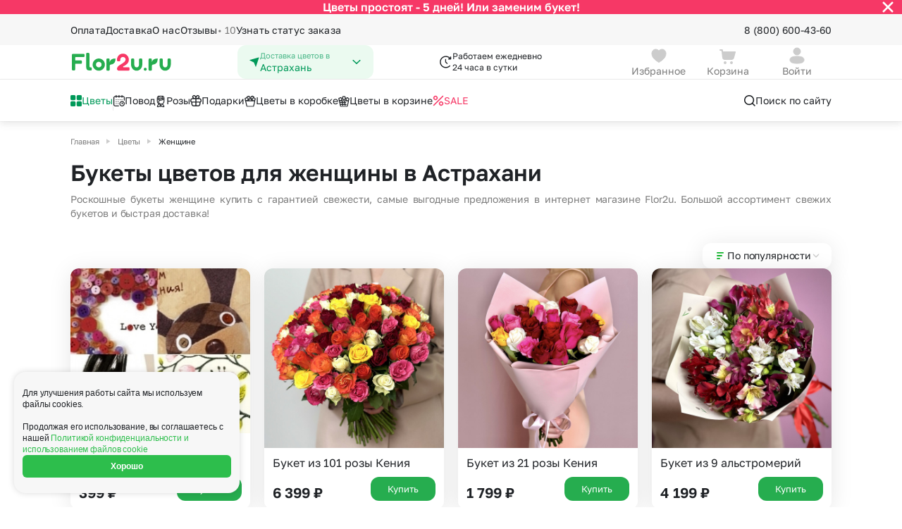

--- FILE ---
content_type: text/html; charset=UTF-8
request_url: https://astrakhan.flor2u.ru/catalog/zhenshchine/
body_size: 54191
content:
<!DOCTYPE html>
<html lang="ru">
<head>
  <style>
:root {
  --5-days-banner-height: 40px;
    }
</style>
  <script>
  (() => {
    const HEIGHT_HIDDEN = '0px';

    const rootStyle = document.documentElement.style;

    const getCookie = (cookieKey) => {
        return document.cookie
            .split('; ')
            .find(row => row.startsWith(cookieKey + '='))
            ?.split('=')[1];
    }

    const hideBanner = (cookieKey, heightStyleKey, additionalCallback) => {
      if (getCookie(cookieKey) !== 'true') {
          return;
      }

      rootStyle.setProperty(heightStyleKey, HEIGHT_HIDDEN);

      additionalCallback && additionalCallback();
    };

    hideBanner(
      'is_5_days_banner_hidden',
      '--5-days-banner-height',
      () => rootStyle.setProperty('--5-days-banner-display', 'none'),
    );

    hideBanner(
      'is_small_download_app_banner_hidden',
      '--small-install-app-banner-height',
    );
  })();
</script>

<meta http-equiv="Content-Type" content="text/html;charset=UTF-8"/>
<meta http-equiv="X-UA-Compatible" content="IE=edge"/>

<meta name="_token" content="uRIjDXpY1PW2Fu1KwQFzrFc9mrTXffhXFMz3MyPr"/>
<meta name="cookieDomain" content=".flor2u.ru"/>
<meta name="viewport" content="width=device-width, initial-scale=1"/>

<link rel="dns-prefetch" href="">
<link rel="icon" href="https://cdn.flor2u.ru/flor/images/favicon.svg" type="image/svg"/>

<!-- flor.common.captcha -->

<script src="https://www.google.com/recaptcha/api.js" async="" defer=""></script>
<!--/flor.common.captcha -->
<meta name="title" content="Красивые букеты цветов для женщины в Астрахани от 1799 руб " new="534,29"/>
				<meta name="description" content="Купить букет цветов для женщины онлайн на Flor2u &#128144; Только свежие цветы для женщин - доставка букетов по Астрахани круглосуточно &#128247; Экспозиция в корзине точно как на фото от 1799 до 257799 руб &#128144; Скидки на первые цветы только для вас!"/>
				<meta property="og:title" content="Красивые букеты цветов для женщины в Астрахани от 1799 руб "/>
				<meta property="og:description" content="Купить букет цветов для женщины онлайн на Flor2u &#128144; Только свежие цветы для женщин - доставка букетов по Астрахани круглосуточно &#128247; Экспозиция в корзине точно как на фото от 1799 до 257799 руб &#128144; Скидки на первые цветы только для вас!"/>
				<meta property="og:image" content="https://astrakhan.flor2u.ru/flor/images/logo.svg"/>
				<meta property="og:type" content="website"/>
				<meta property="og:url" content="https://astrakhan.flor2u.ru/catalog/zhenshchine/"/>
	
	<link rel="canonical" href="https://astrakhan.flor2u.ru/catalog/zhenshchine/"/>
<script>
// <![CDATA[
	window.Laravel = {"city":{"name":"\u0410\u0441\u0442\u0440\u0430\u0445\u0430\u043d\u044c"}}
// ]]>
</script>
<script>
    window.intervalsDelay = {
        'exactIntervalDelayMinutes': 180,
        'exactOverMkadIntervalDelayMinutes': 240,
        'expressDeliveryDuration': 120,
        'simpleDeliveryDuration': 60,
    }
</script>
<!-- ecommerce::head -->

<script>
    window.dataLayer = window.dataLayer || [];
</script>

<script>
    mindbox = window.mindbox || function () {
        mindbox.queue.push(arguments);
    };
    mindbox.queue = mindbox.queue || [];
    mindbox('create', {
        endpointId: 'flor2u-website',
        firebaseMessagingSenderId: '867320411910'
    });
</script>
<script src="https://api.mindbox.ru/scripts/v1/tracker.js" async></script>
<script type="text/javascript" src="https://api.flocktory.com/v2/loader.js?site_id=1404"
        async="async"></script>

<!-- /ecommerce::head -->

<meta name="robots" content="index, follow"/>
<script>
    window.routeName = 'flor.city.category.show';
</script>
<!--SCRIPT_SECTION Head-->
<!-- Google Tag Manager -->
<script>(function(w,d,s,l,i){w[l]=w[l]||[];w[l].push({'gtm.start':
new Date().getTime(),event:'gtm.js'});var f=d.getElementsByTagName(s)[0],
j=d.createElement(s),dl=l!='dataLayer'?'&l='+l:'';j.async=true;j.src=
'https://www.googletagmanager.com/gtm.js?id='+i+dl;f.parentNode.insertBefore(j,f);
})(window,document,'script','dataLayer','GTM-WJCKS4');</script>
<!-- /Google Tag Manager -->
<!-- Domain Verify -->
<meta name="google-site-verification" content="3R9bkk2h-CPrM8vchvn4bv3MBh_FFZp-NZ95STUDGHA"/>
<!-- /Domain Verify -->
<!-- Интеграция AdvCake -->
<script type="text/javascript" id="advcakeAsync">
    (function ( a ) {
        var b = a.createElement("script");
        b.async = 1;
        b.src = "//kujsc5.ru/";
        a=a.getElementsByTagName("script")[0]; a.parentNode.insertBefore(b,a)
    })(document);
</script>
<!-- /Интеграция AdvCake -->
<!-- Searchbooster head -->
<link rel="preconnect" href="https://api.searchbooster.net" crossorigin />
<link rel="preconnect" href="https://cdn2.searchbooster.net" crossorigin />
<link rel="preconnect" href="https://api4.searchbooster.io" crossorigin />
<link rel="preconnect" href="https://cdn.searchbooster.io" crossorigin />
<!-- /Searchbooster head -->
<!--/SCRIPT_SECTION Head-->
<title>Красивые букеты цветов для женщины в Астрахани от 1799 руб </title>

<!-- seoMoscowScript /-->

  <!-- head -->
    

  <link href="https://cdn.flor2u.ru/flor3/css/shared.css?id=da930a336d92ab00415de304aa89f614" rel="stylesheet">
  <link href="https://cdn.flor2u.ru/flor3/css/app.css?id=daa57df08be2a650387dcaefd8d6cfd7" rel="stylesheet">
  <script src="https://cdn.flor2u.ru/flor3/js/module/favorites/favorites.js?id=c0ad60f0ff73f594f868521b87fd7140" async></script>
  <script src="https://cdn.flor2u.ru/flor3/js/module/common/url-brackets-decode.js?id=738e9922867a442da30224707d00fe13" async></script>
</head>

<body
  data-basket-container='{"prices":{"offers":0,"delivery":0,"payment":0,"addon_price":null,"vendor_delivery":0,"delivery_exactly":0},"discounts":{"discount_order":null,"discount_client":null}}'
data-basket-change-action="/personal/basket/change-product/"
data-basket-remove-action="/personal/basket/remove-product/"
data-basket-reset-products-action="/personal/basket/reset-products/"
data-basket-action="/personal/basket/"
data-order-action="/personal/order/make/"
data-favorites-put-action="/ajax/favorites/put/"
data-favorites-forget-action="/ajax/favorites/forget/"
>
  <!--SCRIPT_SECTION BodyTop-->
<!-- Google Tag Manager (noscript) -->
<noscript><iframe src="https://www.googletagmanager.com/ns.html?id=GTM-WJCKS4"
height="0" width="0" style="display:none;visibility:hidden"></iframe></noscript>
<!-- /Google Tag Manager (noscript) -->
<!--/SCRIPT_SECTION BodyTop-->
  <!-- ecommerce::auth_user -->

<script>
    window.dataLayer = window.dataLayer || [];
</script>

<div class="i-flocktory"
      data-fl-user-name=""      data-fl-user-email=""
      data-fl-user-bonus="" ></div>


<!-- /ecommerce::auth_user -->


  <div class="wrapper">
    <!-- Modals -->



<!-- /Modals -->

<header class="header" data-flor3-element data-header>
  <!-- Бургер-меню -->
<div class="header-burger-menu header-burger-menu_close">
  <div
    class="header-burger-menu__container header-burger-menu__container--closed"
    id="burger-menu"
  >
    <div class="header-burger-menu__content header-burger-menu__content_close">
      <div class="header-burger-menu__header">
  <a
    id=""
    href="/auth/login/"
    class="header-burger-menu__header-button"
  >
    <div class="header-burger-menu__avatar ">
      <svg width="16" height="16" viewBox="0 0 16 16" fill="none" xmlns="http://www.w3.org/2000/svg"><path fill-rule="evenodd" clip-rule="evenodd" d="M11.333 3.99971C11.333 5.84984 9.85027 7.33335 7.99967 7.33335C6.14971 7.33335 4.66634 5.84984 4.66634 3.99971C4.66634 2.14957 6.14971 0.666687 7.99967 0.666687C9.85027 0.666687 11.333 2.14957 11.333 3.99971ZM7.99967 15.3334C4.38499 15.3334 1.33301 14.6448 1.33301 11.9883C1.33301 9.33081 4.40416 8.66669 7.99967 8.66669C11.6152 8.66669 14.6663 9.35523 14.6663 12.0117C14.6663 14.6692 11.5952 15.3334 7.99967 15.3334Z" fill="#CCCCCC" /></svg>
    </div>
    <div class="
      header-burger-menu__avatar
      header-burger-menu__avatar_auth
      hide
    ">
      
      <svg
        class="
          hide
          header-burger-menu__lk-default-icon
        "
        width="15" height="14" viewBox="0 0 15 14" fill="none" xmlns="http://www.w3.org/2000/svg"
      >
        <path d="M7.7439 7.58337C10.9074 7.58337 13.5778 8.18582 13.5779 10.5101C13.5779 12.8354 10.89 13.4164 7.7439 13.4164C4.58119 13.4163 1.91089 12.814 1.91089 10.4896C1.91101 8.16454 4.59803 7.58341 7.7439 7.58337ZM7.7439 0.583374C9.36304 0.583374 10.6607 1.88069 10.6609 3.49939C10.6609 5.11826 9.36316 6.41638 7.7439 6.41638C6.12533 6.41621 4.82788 5.11815 4.82788 3.49939C4.82808 1.8808 6.12546 0.583548 7.7439 0.583374Z" fill="white"/>
      </svg>
    </div>
    <h3 class="header-burger-menu__username">Войти</h3>
    <div class="header-burger-menu__arrow hide">
      <svg width="12" height="16" viewBox="0 0 12 16" fill="none" xmlns="http://www.w3.org/2000/svg"><path d="M7.22779 7.99998L3.86419 4.63637C3.51272 4.2849 3.51272 3.71505 3.86419 3.36358C4.21566 3.01211 4.78551 3.01211 5.13698 3.36358L9.13698 7.36358C9.48845 7.71505 9.48845 8.2849 9.13698 8.63637L5.13698 12.6364C4.78551 12.9878 4.21566 12.9878 3.86419 12.6364C3.51272 12.2849 3.51272 11.7151 3.86419 11.3636L7.22779 7.99998Z" fill="#1F2226" /></svg>
    </div>
  </a>
  <button
    class="
        header-burger-menu__search
         hide     "
    data-search-booster=""
>
    <svg width="20" height="20" viewBox="0 0 20 20" fill="none" xmlns="http://www.w3.org/2000/svg"><path d="M8.95866 2.91669C12.2954 2.91669 15.0003 5.62163 15.0003 8.95835C15.0003 10.326 14.5459 11.5876 13.7797 12.6002L17.2562 16.0774C17.5817 16.4029 17.5817 16.9305 17.2562 17.2559C16.9308 17.5814 16.4032 17.5814 16.0777 17.2559L12.6005 13.7794C11.5879 14.5456 10.3263 15 8.95866 15C5.62194 15 2.91699 12.2951 2.91699 8.95835C2.91699 5.62163 5.62194 2.91669 8.95866 2.91669ZM8.95866 4.58335C6.54241 4.58335 4.58366 6.54211 4.58366 8.95835C4.58366 11.3746 6.54241 13.3334 8.95866 13.3334C11.3749 13.3334 13.3337 11.3746 13.3337 8.95835C13.3337 6.54211 11.3749 4.58335 8.95866 4.58335Z" fill="#1F2226" /> </svg>
</button>
</div>
      <div
  class="city-select header-burger-menu__select"
      data-city-select-burger-button=""
    data-choice-region=""
>
  <div class="city-select__icon">
    <svg width="16" height="16" viewBox="0 0 16 16" fill="none" xmlns="http://www.w3.org/2000/svg"><path d="M14.4667 1.93161L10.288 14.4683C10.2665 14.5332 10.2256 14.5899 10.1707 14.6307C10.1159 14.6716 10.0499 14.6945 9.98154 14.6966C9.91321 14.6986 9.8459 14.6796 9.78875 14.6421C9.73159 14.6046 9.68734 14.5504 9.66201 14.4869L7.33334 8.66494L1.43334 5.71494C1.37326 5.68492 1.32365 5.63746 1.29101 5.57876C1.25837 5.52006 1.24423 5.45288 1.25042 5.386C1.25662 5.31913 1.28287 5.25568 1.32575 5.20399C1.36862 5.15229 1.4261 5.11474 1.49068 5.09628L14.0593 1.50494C14.1177 1.48831 14.1796 1.48794 14.2381 1.50387C14.2967 1.5198 14.3499 1.55143 14.3918 1.59534C14.4337 1.63926 14.4628 1.69379 14.476 1.75305C14.4892 1.81231 14.486 1.87405 14.4667 1.93161V1.93161Z" fill="#009959" /></svg>
  </div>
  <div class="city-select__content">
    <p class="city-select__title">Доставка цветов в</p>
    <h3 class="city-select__text">Астрахань</h3>
  </div>
  <div class="city-select__arrow">
    <svg width="16" height="16" viewBox="0 0 16 16" fill="none" xmlns="http://www.w3.org/2000/svg"><path d="M8 9.18934L3.8413 5.21967C3.53446 4.92678 3.03697 4.92678 2.73013 5.21967C2.42329 5.51256 2.42329 5.98744 2.73013 6.28033L7.44442 10.7803C7.75126 11.0732 8.24874 11.0732 8.55558 10.7803L13.2699 6.28033C13.5767 5.98744 13.5767 5.51256 13.2699 5.21967C12.963 4.92678 12.4655 4.92678 12.1587 5.21967L8 9.18934Z" fill="#009959" /></svg>
  </div>
</div>
      <div class="header-burger-menu__links">
  <button
    class="header-burger-menu__link "
    id="burger-catalog-expand-all"
  >
            <span class="header-burger-menu__icon">
        <img
          src="https://cdn.flor2u.ru/flor3/images/header/icons/catalog/windows.svg"
          alt="Цветы"
        >
      </span>
            <span class="header-burger-menu__text">
        Цветы
      </span>
  </button>

  
  <div
    class="header-burger-menu__container header-burger-menu__container--closed"
    id="burger-catalog-submenu-all"
  >
    <div class="header-burger-menu__content">
      <div class="header-burger-menu__header">
        <div class="header-burger-menu__header-button">
          <button
            class="header-burger-menu__header-back"
            data-burger-catalog-submenu-collapse=""
          >
              <svg width="16" height="16" viewBox="0 0 16 16" fill="none" xmlns="http://www.w3.org/2000/svg"><path d="M2.16699 8.16665C2.16699 8.16189 2.16703 8.15714 2.16711 8.1524C2.16742 8.1348 2.16826 8.11741 2.16964 8.10006C2.17063 8.08722 2.17193 8.07449 2.17352 8.06185C2.17545 8.04688 2.1778 8.03157 2.18058 8.01633C2.18278 8.00395 2.1852 7.99216 2.18787 7.98046C2.19158 7.96449 2.19585 7.94803 2.20064 7.93169C2.20346 7.92186 2.20639 7.91252 2.20948 7.90325C2.21513 7.88633 2.22145 7.86918 2.22835 7.85222C2.23228 7.84257 2.23632 7.83317 2.24053 7.82387C2.2471 7.80924 2.25424 7.79455 2.26184 7.78004C2.26832 7.76782 2.27493 7.75594 2.28182 7.74425C2.28918 7.73161 2.29708 7.71897 2.30535 7.70651C2.31174 7.69701 2.31825 7.68762 2.32495 7.67836C2.35049 7.64302 2.37922 7.60924 2.41107 7.57739L2.35467 7.63976C2.35554 7.63869 2.35641 7.63763 2.35728 7.63657L2.41107 7.57739L6.9944 2.99405C7.31984 2.66862 7.84748 2.66862 8.17291 2.99405C8.49835 3.31949 8.49835 3.84713 8.17291 4.17257L5.01166 7.33331L13.417 7.33331C13.8485 7.33331 14.2033 7.66123 14.246 8.08144L14.2503 8.16664C14.2503 8.62688 13.8772 8.99998 13.417 8.99998L5.01166 8.99998L8.17291 12.1607C8.47666 12.4645 8.49691 12.9443 8.23366 13.2716L8.17291 13.3392C7.84748 13.6647 7.31984 13.6647 6.9944 13.3392L2.41107 8.7559L2.35728 8.69672C2.35641 8.69566 2.35554 8.6946 2.35467 8.69353C2.3444 8.68106 2.33442 8.6681 2.32488 8.65493C2.31825 8.64567 2.31174 8.63628 2.30541 8.62674C2.29708 8.61432 2.28918 8.60168 2.28165 8.58888C2.27493 8.57735 2.26832 8.56547 2.26199 8.55342C2.25424 8.53874 2.2471 8.52405 2.24041 8.50921C2.23632 8.50012 2.23228 8.49072 2.22841 8.48123C2.22145 8.46411 2.21513 8.44696 2.20939 8.42966C2.20639 8.42077 2.20346 8.41143 2.2007 8.40202C2.19585 8.38526 2.19158 8.3688 2.18781 8.35225C2.1852 8.34113 2.18278 8.32934 2.18061 8.31747C2.1778 8.30172 2.17545 8.28641 2.17352 8.27106C2.16921 8.23711 2.16699 8.20214 2.16699 8.16665L2.16969 8.2339C2.16826 8.2161 2.1674 8.19826 2.1671 8.18042L2.16699 8.16665Z" fill="#1F2226" /></svg>
          </button>

          <h3 class="header-burger-menu__title">
            <a
              href="/catalog/all-2"
                            rel="nofollow"            >
              Цветы
            </a>
          </h3>
        </div>

        <button
    class="
        header-burger-menu__search
         hide     "
    data-search-booster=""
>
    <svg width="20" height="20" viewBox="0 0 20 20" fill="none" xmlns="http://www.w3.org/2000/svg"><path d="M8.95866 2.91669C12.2954 2.91669 15.0003 5.62163 15.0003 8.95835C15.0003 10.326 14.5459 11.5876 13.7797 12.6002L17.2562 16.0774C17.5817 16.4029 17.5817 16.9305 17.2562 17.2559C16.9308 17.5814 16.4032 17.5814 16.0777 17.2559L12.6005 13.7794C11.5879 14.5456 10.3263 15 8.95866 15C5.62194 15 2.91699 12.2951 2.91699 8.95835C2.91699 5.62163 5.62194 2.91669 8.95866 2.91669ZM8.95866 4.58335C6.54241 4.58335 4.58366 6.54211 4.58366 8.95835C4.58366 11.3746 6.54241 13.3334 8.95866 13.3334C11.3749 13.3334 13.3337 11.3746 13.3337 8.95835C13.3337 6.54211 11.3749 4.58335 8.95866 4.58335Z" fill="#1F2226" /> </svg>
</button>

      </div>

            
      <div class="header-burger-menu__links header-burger-menu__links_small">
        <h4 class="header-burger-menu__title header-burger-menu__title_in-list">
                      Букеты с
                  </h4>

                        <a
          href="/catalog/all-2"
          rel="nofollow"           class="header-burger-menu__link header-burger-menu__link_big"
        >
                    <span class="header-burger-menu__text">
            Все цветы
          </span>
        </a>
                <a
          href="/catalog/bukety-roz/"
                    class="header-burger-menu__link header-burger-menu__link_big"
        >
                    <span class="header-burger-menu__text">
            Букеты из роз
          </span>
        </a>
                <a
          href="/catalog/romashki/"
                    class="header-burger-menu__link header-burger-menu__link_big"
        >
                    <span class="header-burger-menu__text">
            Ромашки
          </span>
        </a>
                <a
          href="/catalog/bukety-gerberov/"
                    class="header-burger-menu__link header-burger-menu__link_big"
        >
                    <span class="header-burger-menu__text">
            Герберы
          </span>
        </a>
                <a
          href="/catalog/bukety-khrizantem/"
                    class="header-burger-menu__link header-burger-menu__link_big"
        >
                    <span class="header-burger-menu__text">
            Хризантемы
          </span>
        </a>
                <a
          href="/catalog/bukety-alstromeriy/"
                    class="header-burger-menu__link header-burger-menu__link_big"
        >
                    <span class="header-burger-menu__text">
            Альстромерии
          </span>
        </a>
                <a
          href="/catalog/bukety-gvozdik/"
                    class="header-burger-menu__link header-burger-menu__link_big"
        >
                    <span class="header-burger-menu__text">
            Гвоздики
          </span>
        </a>
                <a
          href="/catalog/bukety-gipsofil/"
                    class="header-burger-menu__link header-burger-menu__link_big"
        >
                    <span class="header-burger-menu__text">
            Гипсофила
          </span>
        </a>
                <a
          href="/catalog/gortenzii/"
                    class="header-burger-menu__link header-burger-menu__link_big"
        >
                    <span class="header-burger-menu__text">
            Гортензии
          </span>
        </a>
                <a
          href="/catalog/bukety-irisov/"
                    class="header-burger-menu__link header-burger-menu__link_big"
        >
                    <span class="header-burger-menu__text">
            Ирисы
          </span>
        </a>
                <a
          href="/catalog/bukety-kall/"
                    class="header-burger-menu__link header-burger-menu__link_big"
        >
                    <span class="header-burger-menu__text">
            Каллы
          </span>
        </a>
                <a
          href="/catalog/shrub_rose/"
                    class="header-burger-menu__link header-burger-menu__link_big"
        >
                    <span class="header-burger-menu__text">
            Кустовая роза
          </span>
        </a>
                <a
          href="/catalog/lavanda/"
                    class="header-burger-menu__link header-burger-menu__link_big"
        >
                    <span class="header-burger-menu__text">
            Лаванда
          </span>
        </a>
                <a
          href="/catalog/bukety-liliy/"
                    class="header-burger-menu__link header-burger-menu__link_big"
        >
                    <span class="header-burger-menu__text">
            Лилии
          </span>
        </a>
                <a
          href="/catalog/bukety-orkhidey/"
                    class="header-burger-menu__link header-burger-menu__link_big"
        >
                    <span class="header-burger-menu__text">
            Орхидеи
          </span>
        </a>
                <a
          href="/catalog/pionovidnaya-roza/"
                    class="header-burger-menu__link header-burger-menu__link_big"
        >
                    <span class="header-burger-menu__text">
            Пионовидная роза
          </span>
        </a>
                <a
          href="/catalog/bukety-pionov/"
                    class="header-burger-menu__link header-burger-menu__link_big"
        >
                    <span class="header-burger-menu__text">
            Пионы
          </span>
        </a>
                <a
          href="/catalog/bukety-statits/"
                    class="header-burger-menu__link header-burger-menu__link_big"
        >
                    <span class="header-burger-menu__text">
            Статица
          </span>
        </a>
                <a
          href="/catalog/sukkulenty/"
                    class="header-burger-menu__link header-burger-menu__link_big"
        >
                    <span class="header-burger-menu__text">
            Суккуленты
          </span>
        </a>
                <a
          href="/catalog/bukety-tyulpanov/"
                    class="header-burger-menu__link header-burger-menu__link_big"
        >
                    <span class="header-burger-menu__text">
            Тюльпаны
          </span>
        </a>
                <a
          href="/catalog/freziya/"
                    class="header-burger-menu__link header-burger-menu__link_big"
        >
                    <span class="header-burger-menu__text">
            Фрезия
          </span>
        </a>
                <a
          href="/catalog/eustoma/"
                    class="header-burger-menu__link header-burger-menu__link_big"
        >
                    <span class="header-burger-menu__text">
            Эустома
          </span>
        </a>
              </div>
                    <div class="header-burger-menu__splitter"></div>
      
      <div class="header-burger-menu__links header-burger-menu__links_small">
        <h4 class="header-burger-menu__title header-burger-menu__title_in-list">
                      Категории
                  </h4>

                        <a
          href="/catalog/bukety-do-2500_rub/"
                    class="header-burger-menu__link header-burger-menu__link_big"
        >
                    <span class="header-burger-menu__text">
            Букеты до 2500 руб
          </span>
        </a>
                <a
          href="/catalog/novogodnyaya-rasprodazha/"
                    class="header-burger-menu__link header-burger-menu__link_big"
        >
                    <span class="header-burger-menu__text">
            Распродажа
          </span>
        </a>
                <a
          href="/catalog/bukety-ot-4000-rub-premium/"
                    class="header-burger-menu__link header-burger-menu__link_big"
        >
                    <span class="header-burger-menu__text">
            Букеты от 4000 руб. (премиум)
          </span>
        </a>
                <a
          href="/catalog/bukety-2500-4000-rub/"
                    class="header-burger-menu__link header-burger-menu__link_big"
        >
                    <span class="header-burger-menu__text">
            Букеты 2500 - 4000 руб.
          </span>
        </a>
                <a
          href="/catalog/bukety-1500-2500-rub/"
                    class="header-burger-menu__link header-burger-menu__link_big"
        >
                    <span class="header-burger-menu__text">
            Букеты 1500 - 2600 руб.
          </span>
        </a>
                <a
          href="/catalog/cvety-nedorogie/"
                    class="header-burger-menu__link header-burger-menu__link_big"
        >
                    <span class="header-burger-menu__text">
            Недорогие цветы
          </span>
        </a>
                <a
          href="/catalog/insta-bukety/"
                    class="header-burger-menu__link header-burger-menu__link_big"
        >
                    <span class="header-burger-menu__text">
            Insta букеты
          </span>
        </a>
                <a
          href="/catalog/bestsellers/"
                    class="header-burger-menu__link header-burger-menu__link_big"
        >
                    <span class="header-burger-menu__text">
            Хиты продаж
          </span>
        </a>
                <a
          href="/catalog/flowers-new/"
                    class="header-burger-menu__link header-burger-menu__link_big"
        >
                    <span class="header-burger-menu__text">
            Новинки
          </span>
        </a>
                <a
          href="/catalog/euro_bouquets_of_roses/"
                    class="header-burger-menu__link header-burger-menu__link_big"
        >
                    <span class="header-burger-menu__text">
            Специальное предложение
          </span>
        </a>
                <a
          href="/catalog/avtorskie-bukety/"
                    class="header-burger-menu__link header-burger-menu__link_big"
        >
                    <span class="header-burger-menu__text">
            Авторские букеты
          </span>
        </a>
                <a
          href="/catalog/kompozicii/"
                    class="header-burger-menu__link header-burger-menu__link_big"
        >
                    <span class="header-burger-menu__text">
            Цветы в корзине
          </span>
        </a>
                <a
          href="/catalog/cvetochnye_korobki/"
                    class="header-burger-menu__link header-burger-menu__link_big"
        >
                    <span class="header-burger-menu__text">
            Цветы в коробке
          </span>
        </a>
                <a
          href="/catalog/do-2000-rubley/"
                    class="header-burger-menu__link header-burger-menu__link_big"
        >
                    <span class="header-burger-menu__text">
            До 2000 рублей
          </span>
        </a>
                <a
          href="/catalog/do-4000-rubley/"
                    class="header-burger-menu__link header-burger-menu__link_big"
        >
                    <span class="header-burger-menu__text">
            До 4000 рублей
          </span>
        </a>
                <a
          href="/catalog/do-7000-rubley/"
                    class="header-burger-menu__link header-burger-menu__link_big"
        >
                    <span class="header-burger-menu__text">
            До 7000 рублей
          </span>
        </a>
                <a
          href="/catalog/do-10000-rubley/"
                    class="header-burger-menu__link header-burger-menu__link_big"
        >
                    <span class="header-burger-menu__text">
            До 10000 рублей
          </span>
        </a>
              </div>
                    <div class="header-burger-menu__splitter"></div>
      
      <div class="header-burger-menu__links header-burger-menu__links_small">
        <h4 class="header-burger-menu__title header-burger-menu__title_in-list">
                      Кому
                  </h4>

                        <a
          href="/catalog/zhenshchine/"
                    class="header-burger-menu__link header-burger-menu__link_big"
        >
                    <span class="header-burger-menu__text">
            Женщине
          </span>
        </a>
                <a
          href="/catalog/muzhchine/"
                    class="header-burger-menu__link header-burger-menu__link_big"
        >
                    <span class="header-burger-menu__text">
            Мужчине
          </span>
        </a>
                <a
          href="/catalog/devushke/"
                    class="header-burger-menu__link header-burger-menu__link_big"
        >
                    <span class="header-burger-menu__text">
            Девушке
          </span>
        </a>
                <a
          href="/catalog/podruge/"
                    class="header-burger-menu__link header-burger-menu__link_big"
        >
                    <span class="header-burger-menu__text">
            Подруге
          </span>
        </a>
                <a
          href="/catalog/lyubimoy/"
                    class="header-burger-menu__link header-burger-menu__link_big"
        >
                    <span class="header-burger-menu__text">
            для Любимой
          </span>
        </a>
                <a
          href="/catalog/mame/"
                    class="header-burger-menu__link header-burger-menu__link_big"
        >
                    <span class="header-burger-menu__text">
            Маме
          </span>
        </a>
                <a
          href="/catalog/rukovoditelyu/"
                    class="header-burger-menu__link header-burger-menu__link_big"
        >
                    <span class="header-burger-menu__text">
            Руководителю
          </span>
        </a>
                <a
          href="/catalog/kollege/"
                    class="header-burger-menu__link header-burger-menu__link_big"
        >
                    <span class="header-burger-menu__text">
            Коллеге
          </span>
        </a>
                <a
          href="/catalog/uchitelyu/"
                    class="header-burger-menu__link header-burger-menu__link_big"
        >
                    <span class="header-burger-menu__text">
            Учителю
          </span>
        </a>
                <a
          href="/catalog/dlya-nevesty/"
                    class="header-burger-menu__link header-burger-menu__link_big"
        >
                    <span class="header-burger-menu__text">
            для Невесты
          </span>
        </a>
                <a
          href="/catalog/sestre/"
                    class="header-burger-menu__link header-burger-menu__link_big"
        >
                    <span class="header-burger-menu__text">
            Сестре
          </span>
        </a>
                <a
          href="/catalog/babushke/"
                    class="header-burger-menu__link header-burger-menu__link_big"
        >
                    <span class="header-burger-menu__text">
            Бабушке
          </span>
        </a>
              </div>
          </div>
    <div class="header-burger-menu__close">
  <img
    src="https://cdn.flor2u.ru/flor3/images/header/icons/burger-close.svg"
    alt="close"
  >
</div>
  </div>
  

  <button
    class="header-burger-menu__link "
    id="burger-catalog-expand-povod"
  >
            <span class="header-burger-menu__icon">
        <img
          src="https://cdn.flor2u.ru/flor3/images/header/icons/catalog/calendar.svg"
          alt="Повод"
        >
      </span>
            <span class="header-burger-menu__text">
        Повод
      </span>
  </button>

  
  <div
    class="header-burger-menu__container header-burger-menu__container--closed"
    id="burger-catalog-submenu-povod"
  >
    <div class="header-burger-menu__content">
      <div class="header-burger-menu__header">
        <div class="header-burger-menu__header-button">
          <button
            class="header-burger-menu__header-back"
            data-burger-catalog-submenu-collapse=""
          >
              <svg width="16" height="16" viewBox="0 0 16 16" fill="none" xmlns="http://www.w3.org/2000/svg"><path d="M2.16699 8.16665C2.16699 8.16189 2.16703 8.15714 2.16711 8.1524C2.16742 8.1348 2.16826 8.11741 2.16964 8.10006C2.17063 8.08722 2.17193 8.07449 2.17352 8.06185C2.17545 8.04688 2.1778 8.03157 2.18058 8.01633C2.18278 8.00395 2.1852 7.99216 2.18787 7.98046C2.19158 7.96449 2.19585 7.94803 2.20064 7.93169C2.20346 7.92186 2.20639 7.91252 2.20948 7.90325C2.21513 7.88633 2.22145 7.86918 2.22835 7.85222C2.23228 7.84257 2.23632 7.83317 2.24053 7.82387C2.2471 7.80924 2.25424 7.79455 2.26184 7.78004C2.26832 7.76782 2.27493 7.75594 2.28182 7.74425C2.28918 7.73161 2.29708 7.71897 2.30535 7.70651C2.31174 7.69701 2.31825 7.68762 2.32495 7.67836C2.35049 7.64302 2.37922 7.60924 2.41107 7.57739L2.35467 7.63976C2.35554 7.63869 2.35641 7.63763 2.35728 7.63657L2.41107 7.57739L6.9944 2.99405C7.31984 2.66862 7.84748 2.66862 8.17291 2.99405C8.49835 3.31949 8.49835 3.84713 8.17291 4.17257L5.01166 7.33331L13.417 7.33331C13.8485 7.33331 14.2033 7.66123 14.246 8.08144L14.2503 8.16664C14.2503 8.62688 13.8772 8.99998 13.417 8.99998L5.01166 8.99998L8.17291 12.1607C8.47666 12.4645 8.49691 12.9443 8.23366 13.2716L8.17291 13.3392C7.84748 13.6647 7.31984 13.6647 6.9944 13.3392L2.41107 8.7559L2.35728 8.69672C2.35641 8.69566 2.35554 8.6946 2.35467 8.69353C2.3444 8.68106 2.33442 8.6681 2.32488 8.65493C2.31825 8.64567 2.31174 8.63628 2.30541 8.62674C2.29708 8.61432 2.28918 8.60168 2.28165 8.58888C2.27493 8.57735 2.26832 8.56547 2.26199 8.55342C2.25424 8.53874 2.2471 8.52405 2.24041 8.50921C2.23632 8.50012 2.23228 8.49072 2.22841 8.48123C2.22145 8.46411 2.21513 8.44696 2.20939 8.42966C2.20639 8.42077 2.20346 8.41143 2.2007 8.40202C2.19585 8.38526 2.19158 8.3688 2.18781 8.35225C2.1852 8.34113 2.18278 8.32934 2.18061 8.31747C2.1778 8.30172 2.17545 8.28641 2.17352 8.27106C2.16921 8.23711 2.16699 8.20214 2.16699 8.16665L2.16969 8.2339C2.16826 8.2161 2.1674 8.19826 2.1671 8.18042L2.16699 8.16665Z" fill="#1F2226" /></svg>
          </button>

          <h3 class="header-burger-menu__title">
            <a
              href="/catalog/povod/"
                                        >
              Повод
            </a>
          </h3>
        </div>

        <button
    class="
        header-burger-menu__search
         hide     "
    data-search-booster=""
>
    <svg width="20" height="20" viewBox="0 0 20 20" fill="none" xmlns="http://www.w3.org/2000/svg"><path d="M8.95866 2.91669C12.2954 2.91669 15.0003 5.62163 15.0003 8.95835C15.0003 10.326 14.5459 11.5876 13.7797 12.6002L17.2562 16.0774C17.5817 16.4029 17.5817 16.9305 17.2562 17.2559C16.9308 17.5814 16.4032 17.5814 16.0777 17.2559L12.6005 13.7794C11.5879 14.5456 10.3263 15 8.95866 15C5.62194 15 2.91699 12.2951 2.91699 8.95835C2.91699 5.62163 5.62194 2.91669 8.95866 2.91669ZM8.95866 4.58335C6.54241 4.58335 4.58366 6.54211 4.58366 8.95835C4.58366 11.3746 6.54241 13.3334 8.95866 13.3334C11.3749 13.3334 13.3337 11.3746 13.3337 8.95835C13.3337 6.54211 11.3749 4.58335 8.95866 4.58335Z" fill="#1F2226" /> </svg>
</button>

      </div>

            
      <div class="header-burger-menu__links header-burger-menu__links_small">
        <h4 class="header-burger-menu__title header-burger-menu__title_in-list">
                      Категории
                  </h4>

                        <a
          href="/catalog/tatyanin-den/"
                    class="header-burger-menu__link header-burger-menu__link_big"
        >
                    <span class="header-burger-menu__icon header-burger-menu__icon_big">
            <img
              src="https://cdn.flor2u.ru/flor3/images/header/icons/catalog/chamomile.svg"
              alt="Татьянин день"
            >
          </span>
                    <span class="header-burger-menu__text">
            Татьянин день
          </span>
        </a>
                <a
          href="/catalog/novoselie/"
                    class="header-burger-menu__link header-burger-menu__link_big"
        >
                    <span class="header-burger-menu__icon header-burger-menu__icon_big">
            <img
              src="https://cdn.flor2u.ru/flor3/images/header/icons/catalog/chair.svg"
              alt="Новоселье"
            >
          </span>
                    <span class="header-burger-menu__text">
            Новоселье
          </span>
        </a>
                <a
          href="/catalog/1-sentyabrya/"
                    class="header-burger-menu__link header-burger-menu__link_big"
        >
                    <span class="header-burger-menu__icon header-burger-menu__icon_big">
            <img
              src="https://cdn.flor2u.ru/flor3/images/header/icons/catalog/mortarboard.svg"
              alt="1 Сентября"
            >
          </span>
                    <span class="header-burger-menu__text">
            1 Сентября
          </span>
        </a>
                <a
          href="/catalog/mothers-day/"
                    class="header-burger-menu__link header-burger-menu__link_big"
        >
                    <span class="header-burger-menu__icon header-burger-menu__icon_big">
            <img
              src="https://cdn.flor2u.ru/flor3/images/header/icons/catalog/heart.svg"
              alt="Букеты ко дню матери"
            >
          </span>
                    <span class="header-burger-menu__text">
            Букеты ко дню матери
          </span>
        </a>
                <a
          href="/catalog/14-fevralya/"
                    class="header-burger-menu__link header-burger-menu__link_big"
        >
                    <span class="header-burger-menu__icon header-burger-menu__icon_big">
            <img
              src="https://cdn.flor2u.ru/flor3/images/header/icons/catalog/heart.svg"
              alt="14 февраля - День влюбленных"
            >
          </span>
                    <span class="header-burger-menu__text">
            14 февраля - День влюбленных
          </span>
        </a>
                <a
          href="/catalog/vipiska_iz_roddoma/"
                    class="header-burger-menu__link header-burger-menu__link_big"
        >
                    <span class="header-burger-menu__icon header-burger-menu__icon_big">
            <img
              src="https://cdn.flor2u.ru/flor3/images/header/icons/catalog/baby.svg"
              alt="Выписка из роддома"
            >
          </span>
                    <span class="header-burger-menu__text">
            Выписка из роддома
          </span>
        </a>
                <a
          href="/catalog/23-fevralya/"
                    class="header-burger-menu__link header-burger-menu__link_big"
        >
                    <span class="header-burger-menu__icon header-burger-menu__icon_big">
            <img
              src="https://cdn.flor2u.ru/flor3/images/header/icons/catalog/fist.svg"
              alt="23 Февраля"
            >
          </span>
                    <span class="header-burger-menu__text">
            23 Февраля
          </span>
        </a>
                <a
          href="/catalog/8-marta/"
                    class="header-burger-menu__link header-burger-menu__link_big"
        >
                    <span class="header-burger-menu__icon header-burger-menu__icon_big">
            <img
              src="https://cdn.flor2u.ru/flor3/images/header/icons/catalog/male.svg"
              alt="8 Марта"
            >
          </span>
                    <span class="header-burger-menu__text">
            8 Марта
          </span>
        </a>
                <a
          href="/catalog/9-maya/"
                    class="header-burger-menu__link header-burger-menu__link_big"
        >
                    <span class="header-burger-menu__icon header-burger-menu__icon_big">
            <img
              src="https://cdn.flor2u.ru/flor3/images/header/icons/catalog/balloons.svg"
              alt="9 мая"
            >
          </span>
                    <span class="header-burger-menu__text">
            9 мая
          </span>
        </a>
                <a
          href="/catalog/vypusknoy/"
                    class="header-burger-menu__link header-burger-menu__link_big"
        >
                    <span class="header-burger-menu__icon header-burger-menu__icon_big">
            <img
              src="https://cdn.flor2u.ru/flor3/images/header/icons/catalog/mortarboard.svg"
              alt="Выпускной"
            >
          </span>
                    <span class="header-burger-menu__text">
            Выпускной
          </span>
        </a>
                <a
          href="/catalog/godovshchina/"
                    class="header-burger-menu__link header-burger-menu__link_big"
        >
                    <span class="header-burger-menu__icon header-burger-menu__icon_big">
            <img
              src="https://cdn.flor2u.ru/flor3/images/header/icons/catalog/rings.svg"
              alt="Годовщина"
            >
          </span>
                    <span class="header-burger-menu__text">
            Годовщина
          </span>
        </a>
                <a
          href="/catalog/den-rozhdeniya/"
                    class="header-burger-menu__link header-burger-menu__link_big"
        >
                    <span class="header-burger-menu__icon header-burger-menu__icon_big">
            <img
              src="https://cdn.flor2u.ru/flor3/images/header/icons/catalog/cake.svg"
              alt="День Рождения"
            >
          </span>
                    <span class="header-burger-menu__text">
            День Рождения
          </span>
        </a>
                <a
          href="/catalog/den-uchitelya/"
                    class="header-burger-menu__link header-burger-menu__link_big"
        >
                    <span class="header-burger-menu__icon header-burger-menu__icon_big">
            <img
              src="https://cdn.flor2u.ru/flor3/images/header/icons/catalog/mortarboard.svg"
              alt="День Учителя"
            >
          </span>
                    <span class="header-burger-menu__text">
            День Учителя
          </span>
        </a>
                <a
          href="/catalog/novyy-god/"
                    class="header-burger-menu__link header-burger-menu__link_big"
        >
                    <span class="header-burger-menu__icon header-burger-menu__icon_big">
            <img
              src="https://cdn.flor2u.ru/flor3/images/header/icons/catalog/chamomile.svg"
              alt="Новый Год"
            >
          </span>
                    <span class="header-burger-menu__text">
            Новый Год
          </span>
        </a>
                <a
          href="/catalog/pasha/"
                    class="header-burger-menu__link header-burger-menu__link_big"
        >
                    <span class="header-burger-menu__icon header-burger-menu__icon_big">
            <img
              src="https://cdn.flor2u.ru/flor3/images/header/icons/catalog/candle.svg"
              alt="Пасха"
            >
          </span>
                    <span class="header-burger-menu__text">
            Пасха
          </span>
        </a>
                <a
          href="/catalog/posledniy-zvonok/"
                    class="header-burger-menu__link header-burger-menu__link_big"
        >
                    <span class="header-burger-menu__icon header-burger-menu__icon_big">
            <img
              src="https://cdn.flor2u.ru/flor3/images/header/icons/catalog/bell.svg"
              alt="Последний звонок"
            >
          </span>
                    <span class="header-burger-menu__text">
            Последний звонок
          </span>
        </a>
                <a
          href="/catalog/povyshenie/"
                    class="header-burger-menu__link header-burger-menu__link_big"
        >
                    <span class="header-burger-menu__icon header-burger-menu__icon_big">
            <img
              src="https://cdn.flor2u.ru/flor3/images/header/icons/catalog/briefcase.svg"
              alt="Повышение"
            >
          </span>
                    <span class="header-burger-menu__text">
            Повышение
          </span>
        </a>
                <a
          href="/catalog/rozhdenie-rebenka/"
                    class="header-burger-menu__link header-burger-menu__link_big"
        >
                    <span class="header-burger-menu__icon header-burger-menu__icon_big">
            <img
              src="https://cdn.flor2u.ru/flor3/images/header/icons/catalog/bear.svg"
              alt="Рождение ребенка"
            >
          </span>
                    <span class="header-burger-menu__text">
            Рождение ребенка
          </span>
        </a>
                <a
          href="/catalog/svadba/"
                    class="header-burger-menu__link header-burger-menu__link_big"
        >
                    <span class="header-burger-menu__icon header-burger-menu__icon_big">
            <img
              src="https://cdn.flor2u.ru/flor3/images/header/icons/catalog/rings.svg"
              alt="Свадьба"
            >
          </span>
                    <span class="header-burger-menu__text">
            Свадьба
          </span>
        </a>
                <a
          href="/catalog/svidanie/"
                    class="header-burger-menu__link header-burger-menu__link_big"
        >
                    <span class="header-burger-menu__icon header-burger-menu__icon_big">
            <img
              src="https://cdn.flor2u.ru/flor3/images/header/icons/catalog/heart.svg"
              alt="Свидание"
            >
          </span>
                    <span class="header-burger-menu__text">
            Свидание
          </span>
        </a>
                <a
          href="/catalog/yubiley/"
                    class="header-burger-menu__link header-burger-menu__link_big"
        >
                    <span class="header-burger-menu__icon header-burger-menu__icon_big">
            <img
              src="https://cdn.flor2u.ru/flor3/images/header/icons/catalog/50.svg"
              alt="Юбилей"
            >
          </span>
                    <span class="header-burger-menu__text">
            Юбилей
          </span>
        </a>
                <a
          href="/catalog/torzhestvo/"
                    class="header-burger-menu__link header-burger-menu__link_big"
        >
                    <span class="header-burger-menu__icon header-burger-menu__icon_big">
            <img
              src="https://cdn.flor2u.ru/flor3/images/header/icons/catalog/trophy.svg"
              alt="Торжество"
            >
          </span>
                    <span class="header-burger-menu__text">
            Торжество
          </span>
        </a>
              </div>
          </div>
    <div class="header-burger-menu__close">
  <img
    src="https://cdn.flor2u.ru/flor3/images/header/icons/burger-close.svg"
    alt="close"
  >
</div>
  </div>
  

  <button
    class="header-burger-menu__link "
    id="burger-catalog-expand-rozy"
  >
            <span class="header-burger-menu__icon">
        <img
          src="https://cdn.flor2u.ru/flor3/images/header/icons/catalog/bud.svg"
          alt="Розы"
        >
      </span>
            <span class="header-burger-menu__text">
        Розы
      </span>
  </button>

  
  <div
    class="header-burger-menu__container header-burger-menu__container--closed"
    id="burger-catalog-submenu-rozy"
  >
    <div class="header-burger-menu__content">
      <div class="header-burger-menu__header">
        <div class="header-burger-menu__header-button">
          <button
            class="header-burger-menu__header-back"
            data-burger-catalog-submenu-collapse=""
          >
              <svg width="16" height="16" viewBox="0 0 16 16" fill="none" xmlns="http://www.w3.org/2000/svg"><path d="M2.16699 8.16665C2.16699 8.16189 2.16703 8.15714 2.16711 8.1524C2.16742 8.1348 2.16826 8.11741 2.16964 8.10006C2.17063 8.08722 2.17193 8.07449 2.17352 8.06185C2.17545 8.04688 2.1778 8.03157 2.18058 8.01633C2.18278 8.00395 2.1852 7.99216 2.18787 7.98046C2.19158 7.96449 2.19585 7.94803 2.20064 7.93169C2.20346 7.92186 2.20639 7.91252 2.20948 7.90325C2.21513 7.88633 2.22145 7.86918 2.22835 7.85222C2.23228 7.84257 2.23632 7.83317 2.24053 7.82387C2.2471 7.80924 2.25424 7.79455 2.26184 7.78004C2.26832 7.76782 2.27493 7.75594 2.28182 7.74425C2.28918 7.73161 2.29708 7.71897 2.30535 7.70651C2.31174 7.69701 2.31825 7.68762 2.32495 7.67836C2.35049 7.64302 2.37922 7.60924 2.41107 7.57739L2.35467 7.63976C2.35554 7.63869 2.35641 7.63763 2.35728 7.63657L2.41107 7.57739L6.9944 2.99405C7.31984 2.66862 7.84748 2.66862 8.17291 2.99405C8.49835 3.31949 8.49835 3.84713 8.17291 4.17257L5.01166 7.33331L13.417 7.33331C13.8485 7.33331 14.2033 7.66123 14.246 8.08144L14.2503 8.16664C14.2503 8.62688 13.8772 8.99998 13.417 8.99998L5.01166 8.99998L8.17291 12.1607C8.47666 12.4645 8.49691 12.9443 8.23366 13.2716L8.17291 13.3392C7.84748 13.6647 7.31984 13.6647 6.9944 13.3392L2.41107 8.7559L2.35728 8.69672C2.35641 8.69566 2.35554 8.6946 2.35467 8.69353C2.3444 8.68106 2.33442 8.6681 2.32488 8.65493C2.31825 8.64567 2.31174 8.63628 2.30541 8.62674C2.29708 8.61432 2.28918 8.60168 2.28165 8.58888C2.27493 8.57735 2.26832 8.56547 2.26199 8.55342C2.25424 8.53874 2.2471 8.52405 2.24041 8.50921C2.23632 8.50012 2.23228 8.49072 2.22841 8.48123C2.22145 8.46411 2.21513 8.44696 2.20939 8.42966C2.20639 8.42077 2.20346 8.41143 2.2007 8.40202C2.19585 8.38526 2.19158 8.3688 2.18781 8.35225C2.1852 8.34113 2.18278 8.32934 2.18061 8.31747C2.1778 8.30172 2.17545 8.28641 2.17352 8.27106C2.16921 8.23711 2.16699 8.20214 2.16699 8.16665L2.16969 8.2339C2.16826 8.2161 2.1674 8.19826 2.1671 8.18042L2.16699 8.16665Z" fill="#1F2226" /></svg>
          </button>

          <h3 class="header-burger-menu__title">
            <a
              href="/catalog/rozy/"
                                        >
              Розы
            </a>
          </h3>
        </div>

        <button
    class="
        header-burger-menu__search
         hide     "
    data-search-booster=""
>
    <svg width="20" height="20" viewBox="0 0 20 20" fill="none" xmlns="http://www.w3.org/2000/svg"><path d="M8.95866 2.91669C12.2954 2.91669 15.0003 5.62163 15.0003 8.95835C15.0003 10.326 14.5459 11.5876 13.7797 12.6002L17.2562 16.0774C17.5817 16.4029 17.5817 16.9305 17.2562 17.2559C16.9308 17.5814 16.4032 17.5814 16.0777 17.2559L12.6005 13.7794C11.5879 14.5456 10.3263 15 8.95866 15C5.62194 15 2.91699 12.2951 2.91699 8.95835C2.91699 5.62163 5.62194 2.91669 8.95866 2.91669ZM8.95866 4.58335C6.54241 4.58335 4.58366 6.54211 4.58366 8.95835C4.58366 11.3746 6.54241 13.3334 8.95866 13.3334C11.3749 13.3334 13.3337 11.3746 13.3337 8.95835C13.3337 6.54211 11.3749 4.58335 8.95866 4.58335Z" fill="#1F2226" /> </svg>
</button>

      </div>

            
      <div class="header-burger-menu__links header-burger-menu__links_small">
        <h4 class="header-burger-menu__title header-burger-menu__title_in-list">
                      По количеству
                  </h4>

                        <a
          href="/catalog/rozy-1001-sht/"
                    class="header-burger-menu__link header-burger-menu__link_big"
        >
                    <span class="header-burger-menu__text">
            1001 шт
          </span>
        </a>
                <a
          href="/catalog/rozy-501-sht/"
                    class="header-burger-menu__link header-burger-menu__link_big"
        >
                    <span class="header-burger-menu__text">
            501 шт
          </span>
        </a>
                <a
          href="/catalog/rozy-101-sht/"
                    class="header-burger-menu__link header-burger-menu__link_big"
        >
                    <span class="header-burger-menu__text">
            101 роза
          </span>
        </a>
                <a
          href="/catalog/rozy-51-sht/"
                    class="header-burger-menu__link header-burger-menu__link_big"
        >
                    <span class="header-burger-menu__text">
            51 роза
          </span>
        </a>
                <a
          href="/catalog/rozy-41-sht/"
                    class="header-burger-menu__link header-burger-menu__link_big"
        >
                    <span class="header-burger-menu__text">
            41 роза
          </span>
        </a>
                <a
          href="/catalog/rozy-25-sht/"
                    class="header-burger-menu__link header-burger-menu__link_big"
        >
                    <span class="header-burger-menu__text">
            25 роз
          </span>
        </a>
                <a
          href="/catalog/rozy-21-sht/"
                    class="header-burger-menu__link header-burger-menu__link_big"
        >
                    <span class="header-burger-menu__text">
            21 роза
          </span>
        </a>
                <a
          href="/catalog/rozy-15-sht/"
                    class="header-burger-menu__link header-burger-menu__link_big"
        >
                    <span class="header-burger-menu__text">
            15 роз
          </span>
        </a>
              </div>
                    <div class="header-burger-menu__splitter"></div>
      
      <div class="header-burger-menu__links header-burger-menu__links_small">
        <h4 class="header-burger-menu__title header-burger-menu__title_in-list">
                      По цвету
                  </h4>

                        <a
          href="/catalog/rozy-belye/"
                    class="header-burger-menu__link header-burger-menu__link_big"
        >
                    <span class="header-burger-menu__text">
            Белые розы
          </span>
        </a>
                <a
          href="/catalog/rozy-krasnye/"
                    class="header-burger-menu__link header-burger-menu__link_big"
        >
                    <span class="header-burger-menu__text">
            Красные розы
          </span>
        </a>
                <a
          href="/catalog/rozy-kremovye/"
                    class="header-burger-menu__link header-burger-menu__link_big"
        >
                    <span class="header-burger-menu__text">
            Кремовые розы
          </span>
        </a>
                <a
          href="/catalog/rozy-raznocvetnye/"
                    class="header-burger-menu__link header-burger-menu__link_big"
        >
                    <span class="header-burger-menu__text">
            Разноцветные розы
          </span>
        </a>
                <a
          href="/catalog/rozy-rozovye/"
                    class="header-burger-menu__link header-burger-menu__link_big"
        >
                    <span class="header-burger-menu__text">
            Розовые розы
          </span>
        </a>
              </div>
                    <div class="header-burger-menu__splitter"></div>
      
      <div class="header-burger-menu__links header-burger-menu__links_small">
        <h4 class="header-burger-menu__title header-burger-menu__title_in-list">
                      Категории
                  </h4>

                        <a
          href="/catalog/rozy-40-sm/"
                    class="header-burger-menu__link header-burger-menu__link_big"
        >
                    <span class="header-burger-menu__text">
            Розы 40 см
          </span>
        </a>
                <a
          href="/catalog/rozy-50-sm/"
                    class="header-burger-menu__link header-burger-menu__link_big"
        >
                    <span class="header-burger-menu__text">
            Розы 50 см
          </span>
        </a>
                <a
          href="/catalog/rozy-60-sm/"
                    class="header-burger-menu__link header-burger-menu__link_big"
        >
                    <span class="header-burger-menu__text">
            Розы 60 см
          </span>
        </a>
                <a
          href="/catalog/rozy-70-sm/"
                    class="header-burger-menu__link header-burger-menu__link_big"
        >
                    <span class="header-burger-menu__text">
            Розы 70 см
          </span>
        </a>
                <a
          href="/catalog/rozy-v-vide-serdca/"
                    class="header-burger-menu__link header-burger-menu__link_big"
        >
                    <span class="header-burger-menu__text">
            Розы в виде сердца
          </span>
        </a>
                <a
          href="/catalog/rozy-v-korzine/"
                    class="header-burger-menu__link header-burger-menu__link_big"
        >
                    <span class="header-burger-menu__text">
            Розы в корзине
          </span>
        </a>
                <a
          href="/catalog/rozy-v-korobke/"
                    class="header-burger-menu__link header-burger-menu__link_big"
        >
                    <span class="header-burger-menu__text">
            Розы в коробке
          </span>
        </a>
                <a
          href="/catalog/rozy-dlya-lyubimoy/"
                    class="header-burger-menu__link header-burger-menu__link_big"
        >
                    <span class="header-burger-menu__text">
            Розы для любимой
          </span>
        </a>
                <a
          href="/catalog/rozy-mame/"
                    class="header-burger-menu__link header-burger-menu__link_big"
        >
                    <span class="header-burger-menu__text">
            Розы маме
          </span>
        </a>
                <a
          href="/catalog/rozy-nedorogie/"
                    class="header-burger-menu__link header-burger-menu__link_big"
        >
                    <span class="header-burger-menu__text">
            Розы недорогие
          </span>
        </a>
                <a
          href="/catalog/rozy-pionovidnye/"
                    class="header-burger-menu__link header-burger-menu__link_big"
        >
                    <span class="header-burger-menu__text">
            Розы пионовидные
          </span>
        </a>
              </div>
          </div>
    <div class="header-burger-menu__close">
  <img
    src="https://cdn.flor2u.ru/flor3/images/header/icons/burger-close.svg"
    alt="close"
  >
</div>
  </div>
  

  <button
    class="header-burger-menu__link "
    id="burger-catalog-expand-podarki"
  >
            <span class="header-burger-menu__icon">
        <img
          src="https://cdn.flor2u.ru/flor3/images/header/icons/catalog/gift.svg"
          alt="Подарки"
        >
      </span>
            <span class="header-burger-menu__text">
        Подарки
      </span>
  </button>

  <!--noindex-->
  <div
    class="header-burger-menu__container header-burger-menu__container--closed"
    id="burger-catalog-submenu-podarki"
  >
    <div class="header-burger-menu__content">
      <div class="header-burger-menu__header">
        <div class="header-burger-menu__header-button">
          <button
            class="header-burger-menu__header-back"
            data-burger-catalog-submenu-collapse=""
          >
              <svg width="16" height="16" viewBox="0 0 16 16" fill="none" xmlns="http://www.w3.org/2000/svg"><path d="M2.16699 8.16665C2.16699 8.16189 2.16703 8.15714 2.16711 8.1524C2.16742 8.1348 2.16826 8.11741 2.16964 8.10006C2.17063 8.08722 2.17193 8.07449 2.17352 8.06185C2.17545 8.04688 2.1778 8.03157 2.18058 8.01633C2.18278 8.00395 2.1852 7.99216 2.18787 7.98046C2.19158 7.96449 2.19585 7.94803 2.20064 7.93169C2.20346 7.92186 2.20639 7.91252 2.20948 7.90325C2.21513 7.88633 2.22145 7.86918 2.22835 7.85222C2.23228 7.84257 2.23632 7.83317 2.24053 7.82387C2.2471 7.80924 2.25424 7.79455 2.26184 7.78004C2.26832 7.76782 2.27493 7.75594 2.28182 7.74425C2.28918 7.73161 2.29708 7.71897 2.30535 7.70651C2.31174 7.69701 2.31825 7.68762 2.32495 7.67836C2.35049 7.64302 2.37922 7.60924 2.41107 7.57739L2.35467 7.63976C2.35554 7.63869 2.35641 7.63763 2.35728 7.63657L2.41107 7.57739L6.9944 2.99405C7.31984 2.66862 7.84748 2.66862 8.17291 2.99405C8.49835 3.31949 8.49835 3.84713 8.17291 4.17257L5.01166 7.33331L13.417 7.33331C13.8485 7.33331 14.2033 7.66123 14.246 8.08144L14.2503 8.16664C14.2503 8.62688 13.8772 8.99998 13.417 8.99998L5.01166 8.99998L8.17291 12.1607C8.47666 12.4645 8.49691 12.9443 8.23366 13.2716L8.17291 13.3392C7.84748 13.6647 7.31984 13.6647 6.9944 13.3392L2.41107 8.7559L2.35728 8.69672C2.35641 8.69566 2.35554 8.6946 2.35467 8.69353C2.3444 8.68106 2.33442 8.6681 2.32488 8.65493C2.31825 8.64567 2.31174 8.63628 2.30541 8.62674C2.29708 8.61432 2.28918 8.60168 2.28165 8.58888C2.27493 8.57735 2.26832 8.56547 2.26199 8.55342C2.25424 8.53874 2.2471 8.52405 2.24041 8.50921C2.23632 8.50012 2.23228 8.49072 2.22841 8.48123C2.22145 8.46411 2.21513 8.44696 2.20939 8.42966C2.20639 8.42077 2.20346 8.41143 2.2007 8.40202C2.19585 8.38526 2.19158 8.3688 2.18781 8.35225C2.1852 8.34113 2.18278 8.32934 2.18061 8.31747C2.1778 8.30172 2.17545 8.28641 2.17352 8.27106C2.16921 8.23711 2.16699 8.20214 2.16699 8.16665L2.16969 8.2339C2.16826 8.2161 2.1674 8.19826 2.1671 8.18042L2.16699 8.16665Z" fill="#1F2226" /></svg>
          </button>

          <h3 class="header-burger-menu__title">
            <a
              href="/catalog/podarki/"
                                        >
              Подарки
            </a>
          </h3>
        </div>

        <button
    class="
        header-burger-menu__search
         hide     "
    data-search-booster=""
>
    <svg width="20" height="20" viewBox="0 0 20 20" fill="none" xmlns="http://www.w3.org/2000/svg"><path d="M8.95866 2.91669C12.2954 2.91669 15.0003 5.62163 15.0003 8.95835C15.0003 10.326 14.5459 11.5876 13.7797 12.6002L17.2562 16.0774C17.5817 16.4029 17.5817 16.9305 17.2562 17.2559C16.9308 17.5814 16.4032 17.5814 16.0777 17.2559L12.6005 13.7794C11.5879 14.5456 10.3263 15 8.95866 15C5.62194 15 2.91699 12.2951 2.91699 8.95835C2.91699 5.62163 5.62194 2.91669 8.95866 2.91669ZM8.95866 4.58335C6.54241 4.58335 4.58366 6.54211 4.58366 8.95835C4.58366 11.3746 6.54241 13.3334 8.95866 13.3334C11.3749 13.3334 13.3337 11.3746 13.3337 8.95835C13.3337 6.54211 11.3749 4.58335 8.95866 4.58335Z" fill="#1F2226" /> </svg>
</button>

      </div>

            
      <div class="header-burger-menu__links header-burger-menu__links_small">
        <h4 class="header-burger-menu__title header-burger-menu__title_in-list">
                      Категории
                  </h4>

                        <a
          href="/catalog/toppery/"
                    class="header-burger-menu__link header-burger-menu__link_big"
        >
                    <span class="header-burger-menu__icon header-burger-menu__icon_big">
            <img
              src="https://cdn.flor2u.ru/flor3/images/header/icons/catalog/love.svg"
              alt="Топперы"
            >
          </span>
                    <span class="header-burger-menu__text">
            Топперы
          </span>
        </a>
                <a
          href="/catalog/konfety-k-buketam/"
                    class="header-burger-menu__link header-burger-menu__link_big"
        >
                    <span class="header-burger-menu__icon header-burger-menu__icon_big">
            <img
              src="https://cdn.flor2u.ru/flor3/images/header/icons/catalog/chocolate.svg"
              alt="Конфеты к букетам"
            >
          </span>
                    <span class="header-burger-menu__text">
            Конфеты к букетам
          </span>
        </a>
                <a
          href="/catalog/postcards/"
                    class="header-burger-menu__link header-burger-menu__link_big"
        >
                    <span class="header-burger-menu__icon header-burger-menu__icon_big">
            <img
              src="https://cdn.flor2u.ru/flor3/images/header/icons/catalog/package.svg"
              alt="Открытки"
            >
          </span>
                    <span class="header-burger-menu__text">
            Открытки
          </span>
        </a>
                <a
          href="/catalog/vozdushnye_shary/"
                    class="header-burger-menu__link header-burger-menu__link_big"
        >
                    <span class="header-burger-menu__icon header-burger-menu__icon_big">
            <img
              src="https://cdn.flor2u.ru/flor3/images/header/icons/catalog/balloons.svg"
              alt="Воздушные шары"
            >
          </span>
                    <span class="header-burger-menu__text">
            Воздушные шары
          </span>
        </a>
              </div>
          </div>
    <div class="header-burger-menu__close">
  <img
    src="https://cdn.flor2u.ru/flor3/images/header/icons/burger-close.svg"
    alt="close"
  >
</div>
  </div>
  <!--/noindex-->

  <a
    class="header-burger-menu__link "
    href="/catalog/cvetochnye_korobki/"
          >
        <span class="header-burger-menu__icon">
      <img
        src="https://cdn.flor2u.ru/flor3/images/header/icons/catalog/pot.svg"
        alt="Цветы в коробке"
      >
    </span>
        <span class="header-burger-menu__text">
      Цветы в коробке
    </span>
  </a>

  <a
    class="header-burger-menu__link "
    href="/catalog/kompozicii/"
          >
        <span class="header-burger-menu__icon">
      <img
        src="https://cdn.flor2u.ru/flor3/images/header/icons/catalog/basket.svg"
        alt="Цветы в корзине"
      >
    </span>
        <span class="header-burger-menu__text">
      Цветы в корзине
    </span>
  </a>

  <!--noindex-->
  <a
    class="header-burger-menu__link  header-burger-menu__link_aggressive "
    href="/catalog/novogodnyaya-rasprodazha/"
     rel="nofollow"       >
        <span class="header-burger-menu__icon">
      <img
        src="https://cdn.flor2u.ru/flor3/images/header/icons/catalog/percent.svg"
        alt="SALE"
      >
    </span>
        <span class="header-burger-menu__text">
      SALE
    </span>
  </a>

  <!--/noindex-->
</div>


<div class="header-burger-menu__splitter"></div>
      <!--noindex-->
<div class="header-burger-menu__links">

  <a
    href="/sposoby-oplaty/"
    class="header-burger-menu__link"
  >
    <span class="header-burger-menu__text">Оплата</span>
  </a>

  <a
    href="/dostavka/"
    class="header-burger-menu__link"
  >
    <span class="header-burger-menu__text">Доставка</span>
  </a>

  
  <a
    class="header-burger-menu__link"
    href="/o-kompanii/"
  >
    <span class="header-burger-menu__text">О нас</span>
  </a>

  <a
    href="/reviews/"
    class="header-burger-menu__link"
  >
    <span class="header-burger-menu__text">
      Отзывы
      <span>• 10</span>
    </span>
  </a>

  <button
    class="header-burger-menu__link"
    id="burger-status-button"
    data-order-status-toggle=""
  >
    <span class="header-burger-menu__text">Узнать статус заказа</span>
  </button>

  <a
    href="https://astrakhan.flor2u.ru/favourites/"
    class="header-burger-menu__link"
  >
    <span class="header-burger-menu__text">Избранное</span>
  </a>

</div>
<!--/noindex-->
      <div class="header-burger-menu-manager" id="burger-contacts">
  <h4 class="header-burger-menu-manager__title">Персональный <br /> менеджер</h4>
  <div class="header-burger-menu-manager__socials">
    <a
      class="header-burger-menu-manager__social"
      href="https://t.me/Flor2u_ru_bot"
      target="_blank"
      rel="nofollow"
    >
      <svg width="16" height="16" viewBox="0 0 16 16" fill="none" xmlns="http://www.w3.org/2000/svg"><path d="M0 6C0 2.68629 2.68629 0 6 0H10C13.3137 0 16 2.68629 16 6V10C16 13.3137 13.3137 16 10 16H6C2.68629 16 0 13.3137 0 10V6Z" fill="#27A6E5" /><path d="M11.1996 5.04089L9.99744 11.3169C9.99744 11.3169 9.82924 11.752 9.36717 11.5434L6.59344 9.34103L6.58058 9.33454C6.95524 8.98616 9.86057 6.28107 9.98755 6.15845C10.1841 5.96855 10.0621 5.85549 9.83385 5.99895L5.54233 8.82119L3.88666 8.24431C3.88666 8.24431 3.62611 8.14833 3.60105 7.93965C3.57565 7.73062 3.89524 7.61756 3.89524 7.61756L10.6449 4.87558C10.6449 4.87558 11.1996 4.62318 11.1996 5.04089Z" fill="#FEFEFE" /></svg>
    </a>
    <a
      class="header-burger-menu-manager__social"
      href="tel:88006004360"
    >
      <svg width="16" height="16" viewBox="0 0 16 16" fill="none" xmlns="http://www.w3.org/2000/svg"><path d="M0 6C0 2.68629 2.68629 0 6 0H10C13.3137 0 16 2.68629 16 6V10C16 13.3137 13.3137 16 10 16H6C2.68629 16 0 13.3137 0 10V6Z" fill="var(--color-link-secondary)"/><path d="M7.62 9.18L6.88 9.92C6.724 10.076 6.476 10.076 6.316 9.924C6.272 9.88 6.228 9.84 6.184 9.796C5.772 9.38 5.4 8.944 5.068 8.488C4.74 8.032 4.476 7.576 4.284 7.124C4.096 6.668 4 6.232 4 5.816C4 5.544 4.048 5.284 4.144 5.044C4.24 4.8 4.392 4.576 4.604 4.376C4.86 4.124 5.14 4 5.436 4C5.548 4 5.66 4.024 5.76 4.072C5.864 4.12 5.956 4.192 6.028 4.296L6.956 5.604C7.028 5.704 7.08 5.796 7.116 5.884C7.152 5.968 7.172 6.052 7.172 6.128C7.172 6.224 7.144 6.32 7.088 6.412C7.036 6.504 6.96 6.6 6.864 6.696L6.56 7.012C6.516 7.056 6.496 7.108 6.496 7.172C6.496 7.204 6.5 7.232 6.508 7.264C6.52 7.296 6.532 7.32 6.54 7.344C6.612 7.476 6.736 7.648 6.912 7.856C7.092 8.064 7.284 8.276 7.492 8.488C7.532 8.528 7.576 8.568 7.616 8.608C7.776 8.764 7.78 9.02 7.62 9.18Z" fill="white"/><path d="M11.988 10.532C11.988 10.644 11.968 10.76 11.928 10.872C11.916 10.904 11.904 10.936 11.888 10.968C11.82 11.112 11.732 11.248 11.616 11.376C11.42 11.592 11.204 11.748 10.96 11.848C10.956 11.848 10.952 11.852 10.948 11.852C10.712 11.948 10.456 12 10.18 12C9.77204 12 9.33604 11.904 8.87604 11.708C8.41604 11.512 7.95604 11.248 7.50004 10.916C7.34404 10.8 7.18804 10.684 7.04004 10.56L8.34804 9.25204C8.46004 9.33604 8.56004 9.40004 8.64404 9.44404C8.66404 9.45204 8.68804 9.46404 8.71604 9.47604C8.74804 9.48804 8.78004 9.49204 8.81604 9.49204C8.88404 9.49204 8.93604 9.46804 8.98004 9.42404L9.28404 9.12404C9.38404 9.02404 9.48004 8.94804 9.57204 8.90004C9.66404 8.84404 9.75604 8.81604 9.85604 8.81604C9.93204 8.81604 10.012 8.83204 10.1 8.86804C10.188 8.90404 10.28 8.95604 10.38 9.02404L11.704 9.96404C11.808 10.036 11.88 10.12 11.924 10.22C11.964 10.32 11.988 10.42 11.988 10.532Z" fill="white"/></svg>
    </a>
  </div>
</div>
    </div>
    <div class="header-burger-menu__close">
  <img
    src="https://cdn.flor2u.ru/flor3/images/header/icons/burger-close.svg"
    alt="close"
  >
</div>
  </div>
  <!-- Ваш профиль -->
<div
  class="header-burger-menu__container header-burger-menu__container--closed"
  id="profile-menu"
>
  <div class="header-burger-menu__content">
    <div class="header-burger-menu__header">
      <div class="header-burger-menu__header-button">
        <button class="header-burger-menu__header-back">
          <svg width="16" height="16" viewBox="0 0 16 16" fill="none" xmlns="http://www.w3.org/2000/svg"><path d="M2.16699 8.16665C2.16699 8.16189 2.16703 8.15714 2.16711 8.1524C2.16742 8.1348 2.16826 8.11741 2.16964 8.10006C2.17063 8.08722 2.17193 8.07449 2.17352 8.06185C2.17545 8.04688 2.1778 8.03157 2.18058 8.01633C2.18278 8.00395 2.1852 7.99216 2.18787 7.98046C2.19158 7.96449 2.19585 7.94803 2.20064 7.93169C2.20346 7.92186 2.20639 7.91252 2.20948 7.90325C2.21513 7.88633 2.22145 7.86918 2.22835 7.85222C2.23228 7.84257 2.23632 7.83317 2.24053 7.82387C2.2471 7.80924 2.25424 7.79455 2.26184 7.78004C2.26832 7.76782 2.27493 7.75594 2.28182 7.74425C2.28918 7.73161 2.29708 7.71897 2.30535 7.70651C2.31174 7.69701 2.31825 7.68762 2.32495 7.67836C2.35049 7.64302 2.37922 7.60924 2.41107 7.57739L2.35467 7.63976C2.35554 7.63869 2.35641 7.63763 2.35728 7.63657L2.41107 7.57739L6.9944 2.99405C7.31984 2.66862 7.84748 2.66862 8.17291 2.99405C8.49835 3.31949 8.49835 3.84713 8.17291 4.17257L5.01166 7.33331L13.417 7.33331C13.8485 7.33331 14.2033 7.66123 14.246 8.08144L14.2503 8.16664C14.2503 8.62688 13.8772 8.99998 13.417 8.99998L5.01166 8.99998L8.17291 12.1607C8.47666 12.4645 8.49691 12.9443 8.23366 13.2716L8.17291 13.3392C7.84748 13.6647 7.31984 13.6647 6.9944 13.3392L2.41107 8.7559L2.35728 8.69672C2.35641 8.69566 2.35554 8.6946 2.35467 8.69353C2.3444 8.68106 2.33442 8.6681 2.32488 8.65493C2.31825 8.64567 2.31174 8.63628 2.30541 8.62674C2.29708 8.61432 2.28918 8.60168 2.28165 8.58888C2.27493 8.57735 2.26832 8.56547 2.26199 8.55342C2.25424 8.53874 2.2471 8.52405 2.24041 8.50921C2.23632 8.50012 2.23228 8.49072 2.22841 8.48123C2.22145 8.46411 2.21513 8.44696 2.20939 8.42966C2.20639 8.42077 2.20346 8.41143 2.2007 8.40202C2.19585 8.38526 2.19158 8.3688 2.18781 8.35225C2.1852 8.34113 2.18278 8.32934 2.18061 8.31747C2.1778 8.30172 2.17545 8.28641 2.17352 8.27106C2.16921 8.23711 2.16699 8.20214 2.16699 8.16665L2.16969 8.2339C2.16826 8.2161 2.1674 8.19826 2.1671 8.18042L2.16699 8.16665Z" fill="#1F2226" /></svg>
        </button>
        <h3 class="header-burger-menu__title">
          <a href="/auth/login/">Ваш профиль</a>
        </h3>
      </div>
    </div>
    <div class="header-burger-menu__links">

      <a
        href="/personal/personal-data/?tab=yourBonus"
        class="header-burger-menu__link header-burger-menu__link_big"
      >
        <div class="header-burger-menu__icon header-burger-menu__icon_big">
          <svg width="20" height="20" viewBox="0 0 20 20" fill="none" xmlns="http://www.w3.org/2000/svg"><path d="M17.7991 11.0707L17.7989 11.0707L17.7976 11.0832C17.7744 11.301 17.7396 11.5176 17.6931 11.732L17.6931 11.732L17.6922 11.7363C17.6708 11.8392 17.6482 11.9372 17.6227 12.0339C17.5121 12.4422 17.3594 12.8396 17.1668 13.2204L17.1635 13.2267L17.1605 13.2332C17.1156 13.3287 17.0678 13.4183 17.0163 13.498L17.0086 13.5099L17.0016 13.5222C16.8691 13.7552 16.7214 13.9803 16.5593 14.1963L16.5592 14.1962L16.5529 14.2051C16.4828 14.303 16.4074 14.3975 16.327 14.4883L16.3202 14.4959L16.3137 14.5039C16.1266 14.7336 15.9204 14.9492 15.697 15.1486L15.697 15.1486L15.6912 15.1539C15.5764 15.2597 15.4589 15.3588 15.338 15.4547L15.3363 15.456C15.0513 15.6838 14.7463 15.8887 14.4244 16.0682L14.4244 16.0682L14.4187 16.0715C14.2264 16.1821 14.0276 16.2823 13.8231 16.3717L13.8231 16.3717L13.8192 16.3734C12.8952 16.7864 11.885 17.0007 10.8615 16.9999H10.8611H9.66699V3.83326L10.8611 3.83326L10.8618 3.83326C11.9699 3.83173 13.0612 4.08241 14.0438 4.56302L14.0438 4.56309L14.0514 4.56664C14.2404 4.65519 14.4236 4.75411 14.6001 4.86287L14.6001 4.8629L14.6057 4.86627C14.9273 5.05866 15.2305 5.27689 15.5118 5.51843L15.5118 5.51849L15.519 5.5245C15.6291 5.61548 15.7361 5.71396 15.833 5.81325L15.8381 5.8185L15.8434 5.82359C16.2026 6.17067 16.5197 6.55391 16.7892 6.96614C16.8567 7.07065 16.9171 7.1649 16.9698 7.25927L16.9698 7.25929L16.9732 7.26528C17.1994 7.65681 17.3824 8.06886 17.5197 8.49497C17.5534 8.60253 17.5838 8.69993 17.6107 8.79894C17.6966 9.11974 17.7554 9.44641 17.7864 9.77585L17.7873 9.78509L17.7885 9.79429C17.8005 9.88533 17.8083 9.97847 17.813 10.0779C17.8168 10.1557 17.8213 10.2085 17.8252 10.2536C17.8299 10.3089 17.8337 10.3524 17.8337 10.4158C17.8337 10.5532 17.8334 10.6636 17.8247 10.7707C17.8205 10.8225 17.8176 10.8632 17.8151 10.8979C17.8102 10.9657 17.807 11.0107 17.7991 11.0707Z" fill="#1F2226" stroke="white" /><path d="M14.4997 10.4149V10.415C14.5 11.7172 14.1141 12.9901 13.3909 14.073C12.6677 15.1558 11.6397 15.9998 10.4368 16.4983C9.23384 16.9969 7.9101 17.1275 6.63296 16.8736C5.35581 16.6198 4.18263 15.9929 3.26178 15.0723C2.34092 14.1516 1.71377 12.9786 1.45962 11.7015C1.20548 10.4244 1.33576 9.10065 1.83399 7.89761C2.33222 6.69458 3.17602 5.66631 4.25868 4.94285C5.34134 4.2194 6.61422 3.83325 7.91634 3.83325L7.91646 3.83325C8.78091 3.83305 9.63693 4.00314 10.4356 4.3338C11.2343 4.66447 11.9601 5.14924 12.5714 5.76042C13.1827 6.37161 13.6677 7.09723 13.9985 7.89586C14.3294 8.69448 14.4997 9.55046 14.4997 10.4149Z" fill="#1F2226" stroke="white" /></svg>
        </div>
        <span class="header-burger-menu__text">Ваши бонусы</span>
      </a>

      <a
        href="/personal/personal-data/?tab=history"
        class="header-burger-menu__link header-burger-menu__link_big"
      >
        <div class="header-burger-menu__icon header-burger-menu__icon_big">
          <svg width="20" height="20" viewBox="0 0 20 20" fill="none" xmlns="http://www.w3.org/2000/svg"><path d="M10 1.25C12.3012 1.25 14.1667 3.11548 14.1667 5.41667H15.6305C16.2806 5.41667 16.5163 5.48435 16.754 5.61145C16.9916 5.73855 17.1781 5.92506 17.3052 6.16272C17.4323 6.40037 17.5 6.6361 17.5 7.28617V12.4936C17.5 14.1765 17.3163 14.8299 16.9713 15.475C16.6263 16.1201 16.1201 16.6263 15.475 16.9713C14.8299 17.3163 14.1765 17.5 12.4936 17.5H7.50639C5.82348 17.5 5.17005 17.3163 4.52499 16.9713C3.87993 16.6263 3.37368 16.1201 3.0287 15.475C2.68372 14.8299 2.5 14.1765 2.5 12.4936V7.28617C2.5 6.6361 2.56769 6.40037 2.69478 6.16272C2.82188 5.92506 3.0084 5.73855 3.24605 5.61145C3.4837 5.48435 3.71943 5.41667 4.3695 5.41667H5.83333C5.83333 3.11548 7.69881 1.25 10 1.25ZM13.4631 6.875H13.4119C13.2505 6.875 13.1299 6.90401 13.0281 6.95848C12.9262 7.01295 12.8463 7.09288 12.7918 7.19474C12.7373 7.29659 12.7083 7.41714 12.7083 7.5786V7.62973C12.7083 7.7912 12.7373 7.91175 12.7918 8.0136C12.8463 8.11545 12.9262 8.19538 13.0281 8.24985C13.1299 8.30433 13.2505 8.33333 13.4119 8.33333H13.4631C13.6245 8.33333 13.7451 8.30433 13.8469 8.24985C13.9488 8.19538 14.0287 8.11545 14.0832 8.0136C14.1377 7.91175 14.1667 7.7912 14.1667 7.62973V7.5786C14.1667 7.41714 14.1377 7.29659 14.0832 7.19474C14.0287 7.09288 13.9488 7.01295 13.8469 6.95848C13.7451 6.90401 13.6245 6.875 13.4631 6.875ZM6.58806 6.875H6.53694C6.37547 6.875 6.25492 6.90401 6.15307 6.95848C6.05122 7.01295 5.97128 7.09288 5.91681 7.19474C5.86234 7.29659 5.83333 7.41714 5.83333 7.5786V7.62973C5.83333 7.7912 5.86234 7.91175 5.91681 8.0136C5.97128 8.11545 6.05122 8.19538 6.15307 8.24985C6.25492 8.30433 6.37547 8.33333 6.53694 8.33333H6.58806C6.74953 8.33333 6.87008 8.30433 6.97193 8.24985C7.07378 8.19538 7.15372 8.11545 7.20819 8.0136C7.26266 7.91175 7.29167 7.7912 7.29167 7.62973V7.5786C7.29167 7.41714 7.26266 7.29659 7.20819 7.19474C7.15372 7.09288 7.07378 7.01295 6.97193 6.95848C6.87008 6.90401 6.74953 6.875 6.58806 6.875ZM10 2.70833C8.50423 2.70833 7.29167 3.9209 7.29167 5.41667H12.7083C12.7083 3.9209 11.4958 2.70833 10 2.70833Z" fill="#1F2226" /></svg>
        </div>
        <span class="header-burger-menu__text">История заказов</span>
      </a>

      <a
        href="/personal/personal-data/?tab=info"
        class="header-burger-menu__link header-burger-menu__link_big"
      >
        <div class="header-burger-menu__icon header-burger-menu__icon_big">
          <svg width="20" height="20" viewBox="0 0 20 20" fill="none" xmlns="http://www.w3.org/2000/svg"><path d="M13.333 6.66665C13.333 4.82498 11.8413 3.33331 9.99967 3.33331C8.15801 3.33331 6.66634 4.82498 6.66634 6.66665C6.66634 8.50831 8.15801 9.99998 9.99967 9.99998C11.8413 9.99998 13.333 8.50831 13.333 6.66665ZM3.33301 15V15.8291C3.33301 16.2917 3.70797 16.6666 4.17051 16.6666H15.8288C16.2914 16.6666 16.6663 16.2917 16.6663 15.8291V15C16.6663 12.0833 12.2247 11.25 9.99967 11.25C7.77467 11.25 3.33301 12.0833 3.33301 15Z" fill="#1F2226" /></svg>
        </div>
        <span class="header-burger-menu__text">Личные данные</span>
      </a>

      <a
        href="/personal/personal-data/?tab=subscription"
        class="header-burger-menu__link header-burger-menu__link_big"
      >
        <div class="header-burger-menu__icon header-burger-menu__icon_big">
          <svg width="20" height="20" viewBox="0 0 20 20" fill="none" xmlns="http://www.w3.org/2000/svg"><path fill-rule="evenodd" clip-rule="evenodd" d="M4.38235 7.00481C4.45768 7.00481 4.5307 6.99461 4.60019 6.97548C4.94609 8.11243 5.97537 8.93718 7.19134 8.93718C8.4073 8.93718 9.43659 8.11243 9.78249 6.97547C9.85198 6.99461 9.925 7.00481 10.0003 7.00481H17.491C17.9564 7.00481 18.3337 6.61549 18.3337 6.13525C18.3337 5.655 17.9564 5.26568 17.491 5.26568H10.0003C9.925 5.26568 9.85198 5.27588 9.78249 5.29502C9.43659 4.15806 8.4073 3.33331 7.19134 3.33331C5.97537 3.33331 4.94609 4.15806 4.60019 5.29501C4.5307 5.27588 4.45768 5.26568 4.38235 5.26568H2.50969C2.04428 5.26568 1.66699 5.655 1.66699 6.13525C1.66699 6.61549 2.04428 7.00481 2.50969 7.00481H4.38235ZM7.19134 5.07244C6.62251 5.07244 6.16138 5.54828 6.16138 6.13525C6.16138 6.72221 6.62251 7.19805 7.19134 7.19805C7.76017 7.19805 8.2213 6.72221 8.2213 6.13525C8.2213 5.54828 7.76017 5.07244 7.19134 5.07244Z" fill="#1F2226" /><path fill-rule="evenodd" clip-rule="evenodd" d="M1.66699 13.8647C1.66699 13.3845 2.04428 12.9951 2.50969 12.9951H10.0003C10.0757 12.9951 10.1487 13.0053 10.2182 13.0245C10.5641 11.8875 11.5934 11.0628 12.8093 11.0628C14.0253 11.0628 15.0546 11.8875 15.4005 13.0245C15.47 13.0053 15.543 12.9951 15.6183 12.9951H17.491C17.9564 12.9951 18.3337 13.3845 18.3337 13.8647C18.3337 14.345 17.9564 14.7343 17.491 14.7343H15.6183C15.543 14.7343 15.47 14.7241 15.4005 14.7049C15.0546 15.8419 14.0253 16.6666 12.8093 16.6666C11.5934 16.6666 10.5641 15.8419 10.2182 14.7049C10.1487 14.7241 10.0757 14.7343 10.0003 14.7343H2.50969C2.04428 14.7343 1.66699 14.345 1.66699 13.8647ZM11.7794 13.8647C11.7794 13.2777 12.2405 12.8019 12.8093 12.8019C13.3781 12.8019 13.8393 13.2777 13.8393 13.8647C13.8393 14.4517 13.3781 14.9275 12.8093 14.9275C12.2405 14.9275 11.7794 14.4517 11.7794 13.8647Z" fill="#1F2226" /></svg>
        </div>
        <span class="header-burger-menu__text">Настройки уведомлений</span>
      </a>

      <a
        href="/auth/logout/"
        class="header-burger-menu__link header-burger-menu__link_big header-burger-menu__link_aggressive"
      >
        <div class="header-burger-menu__icon header-burger-menu__icon_big">
          <svg width="20" height="20" viewBox="0 0 20 20" fill="none" xmlns="http://www.w3.org/2000/svg"><path d="M13.333 12.5L13.333 7.50001L8.33296 7.50001L8.33296 4.97141C8.33296 4.78732 8.18372 4.63808 7.99962 4.63808C7.91122 4.63808 7.82643 4.6732 7.76392 4.73571L2.73533 9.76431C2.60515 9.89448 2.60515 10.1055 2.73533 10.2357L7.76392 15.2643C7.8941 15.3945 8.10515 15.3945 8.23533 15.2643C8.29784 15.2018 8.33296 15.117 8.33296 15.0286L8.33296 12.5L13.333 12.5ZM14.9996 15L14.9996 5.00001C14.9996 4.53977 15.3727 4.16668 15.833 4.16668C16.2932 4.16668 16.6663 4.53977 16.6663 5.00001L16.6663 15C16.6663 15.4602 16.2932 15.8333 15.833 15.8333C15.3727 15.8333 14.9996 15.4602 14.9996 15Z" fill="#DB1838" /></svg>
        </div>
        <span class="header-burger-menu__text">Выйти из аккаунта</span>
      </a>

    </div>
    <div class="header-burger-menu__close">
  <img
    src="https://cdn.flor2u.ru/flor3/images/header/icons/burger-close.svg"
    alt="close"
  >
</div>
  </div>
</div>
  <!-- Город доставки -->
<div
  class="header-burger-menu__container header-burger-menu__container--closed"
  id="city-select-menu"
>
  <div
    class="header-burger-menu__content"
    delivery-city-manager=""
  >
    <div class="header-burger-menu__header">
      <div class="header-burger-menu__header-button">
        <button class="header-burger-menu__header-back">
          <svg width="16" height="16" viewBox="0 0 16 16" fill="none" xmlns="http://www.w3.org/2000/svg"><path d="M2.16699 8.16665C2.16699 8.16189 2.16703 8.15714 2.16711 8.1524C2.16742 8.1348 2.16826 8.11741 2.16964 8.10006C2.17063 8.08722 2.17193 8.07449 2.17352 8.06185C2.17545 8.04688 2.1778 8.03157 2.18058 8.01633C2.18278 8.00395 2.1852 7.99216 2.18787 7.98046C2.19158 7.96449 2.19585 7.94803 2.20064 7.93169C2.20346 7.92186 2.20639 7.91252 2.20948 7.90325C2.21513 7.88633 2.22145 7.86918 2.22835 7.85222C2.23228 7.84257 2.23632 7.83317 2.24053 7.82387C2.2471 7.80924 2.25424 7.79455 2.26184 7.78004C2.26832 7.76782 2.27493 7.75594 2.28182 7.74425C2.28918 7.73161 2.29708 7.71897 2.30535 7.70651C2.31174 7.69701 2.31825 7.68762 2.32495 7.67836C2.35049 7.64302 2.37922 7.60924 2.41107 7.57739L2.35467 7.63976C2.35554 7.63869 2.35641 7.63763 2.35728 7.63657L2.41107 7.57739L6.9944 2.99405C7.31984 2.66862 7.84748 2.66862 8.17291 2.99405C8.49835 3.31949 8.49835 3.84713 8.17291 4.17257L5.01166 7.33331L13.417 7.33331C13.8485 7.33331 14.2033 7.66123 14.246 8.08144L14.2503 8.16664C14.2503 8.62688 13.8772 8.99998 13.417 8.99998L5.01166 8.99998L8.17291 12.1607C8.47666 12.4645 8.49691 12.9443 8.23366 13.2716L8.17291 13.3392C7.84748 13.6647 7.31984 13.6647 6.9944 13.3392L2.41107 8.7559L2.35728 8.69672C2.35641 8.69566 2.35554 8.6946 2.35467 8.69353C2.3444 8.68106 2.33442 8.6681 2.32488 8.65493C2.31825 8.64567 2.31174 8.63628 2.30541 8.62674C2.29708 8.61432 2.28918 8.60168 2.28165 8.58888C2.27493 8.57735 2.26832 8.56547 2.26199 8.55342C2.25424 8.53874 2.2471 8.52405 2.24041 8.50921C2.23632 8.50012 2.23228 8.49072 2.22841 8.48123C2.22145 8.46411 2.21513 8.44696 2.20939 8.42966C2.20639 8.42077 2.20346 8.41143 2.2007 8.40202C2.19585 8.38526 2.19158 8.3688 2.18781 8.35225C2.1852 8.34113 2.18278 8.32934 2.18061 8.31747C2.1778 8.30172 2.17545 8.28641 2.17352 8.27106C2.16921 8.23711 2.16699 8.20214 2.16699 8.16665L2.16969 8.2339C2.16826 8.2161 2.1674 8.19826 2.1671 8.18042L2.16699 8.16665Z" fill="#1F2226" /></svg>
        </button>

        <h3 class="header-burger-menu__title">Город доставки</h3>

        <button
    class="
        header-burger-menu__search
         hide     "
    data-search-booster=""
>
    <svg width="20" height="20" viewBox="0 0 20 20" fill="none" xmlns="http://www.w3.org/2000/svg"><path d="M8.95866 2.91669C12.2954 2.91669 15.0003 5.62163 15.0003 8.95835C15.0003 10.326 14.5459 11.5876 13.7797 12.6002L17.2562 16.0774C17.5817 16.4029 17.5817 16.9305 17.2562 17.2559C16.9308 17.5814 16.4032 17.5814 16.0777 17.2559L12.6005 13.7794C11.5879 14.5456 10.3263 15 8.95866 15C5.62194 15 2.91699 12.2951 2.91699 8.95835C2.91699 5.62163 5.62194 2.91669 8.95866 2.91669ZM8.95866 4.58335C6.54241 4.58335 4.58366 6.54211 4.58366 8.95835C4.58366 11.3746 6.54241 13.3334 8.95866 13.3334C11.3749 13.3334 13.3337 11.3746 13.3337 8.95835C13.3337 6.54211 11.3749 4.58335 8.95866 4.58335Z" fill="#1F2226" /> </svg>
</button>
      </div>
    </div>

    <!--noindex-->
    <div
      data-search-block=""
      data-flor3-cities-select
      class="header-burger-menu__input"
    ></div>
    <!--/noindex-->

    <h4 class="header-burger-menu__subtitle">Или выберите из популярных</h4>

    <div
      class="header-burger-menu__links header-burger-menu__links_small"
      data-flor3-cities-mobile=""
    >
    </div>
  </div>
  <div class="header-burger-menu__close">
  <img
    src="https://cdn.flor2u.ru/flor3/images/header/icons/burger-close.svg"
    alt="close"
  >
</div>
</div>
</div>
  <div
  class="header-application"
  data-install-app-banner=""
>
  <div class="container">
    <div class="header-application__body">
      <img
        src="https://cdn.flor2u.ru/flor3/images/main/application.png"
        alt="app logo"
        class="header-application__logo"
      >

      <div class="header-application__content">
        <span class="header-application__title">Приложение Flor2U</span>
        <span class="header-application__text">Скидка 300₽ в приложении</span>
      </div>

      <a
        data-appsflyer="header"
        href="https://flor2u.onelink.me/53Pg/f0cb3f33"
        class="header-application__button"
      >
        Установить
      </a>
    </div>
  </div>
  <button
    class="header-application__close"
    data-btn-close=""
  >
    <svg width="16" height="16" viewBox="0 0 16 16" fill="none" xmlns="http://www.w3.org/2000/svg"><g opacity="0.8"><path d="M12.7364 3.2636C13.0879 3.61508 13.0879 4.18492 12.7364 4.5364L9.273 8L12.7364 11.4636C13.0586 11.7858 13.0854 12.2915 12.817 12.6442L12.7364 12.7364C12.3849 13.0879 11.8151 13.0879 11.4636 12.7364L8 9.273L4.5364 12.7364C4.18492 13.0879 3.61508 13.0879 3.2636 12.7364C2.91213 12.3849 2.91213 11.8151 3.2636 11.4636L6.727 8L3.2636 4.5364C2.94142 4.21421 2.91457 3.70853 3.18306 3.35577L3.2636 3.2636C3.61508 2.91213 4.18492 2.91213 4.5364 3.2636L8 6.727L11.4636 3.2636C11.8151 2.91213 12.3849 2.91213 12.7364 3.2636Z" fill="#CCCCCC" /></g></svg>
  </button>
</div>
  <!--noindex-->
<div
  class="
    header-banner
          "
  data-5-days-banner=""
>
  <div class="container">
    <div class="header-banner__body">
      <p class="header-banner__text">
	    Цветы простоят - 5 дней! Или заменим букет!
      </p>
      <button
        class="header-banner__cross"
        data-btn-close=""
      >
        <svg width="16" height="16" viewBox="0 0 16 16" fill="none" xmlns="http://www.w3.org/2000/svg"><g opacity="1"><path d="M12.7364 3.2636C13.0879 3.61508 13.0879 4.18492 12.7364 4.5364L9.273 8L12.7364 11.4636C13.0586 11.7858 13.0854 12.2915 12.817 12.6442L12.7364 12.7364C12.3849 13.0879 11.8151 13.0879 11.4636 12.7364L8 9.273L4.5364 12.7364C4.18492 13.0879 3.61508 13.0879 3.2636 12.7364C2.91213 12.3849 2.91213 11.8151 3.2636 11.4636L6.727 8L3.2636 4.5364C2.94142 4.21421 2.91457 3.70853 3.18306 3.35577L3.2636 3.2636C3.61508 2.91213 4.18492 2.91213 4.5364 3.2636L8 6.727L11.4636 3.2636C11.8151 2.91213 12.3849 2.91213 12.7364 3.2636Z" fill="#CCCCCC" /></g></svg>
      </button>
    </div>
  </div>
</div>
<!--/noindex-->
  <div class="header-info">
  <div class="container">
    <div class="header-info__body">
      <div class="header-info__items">

        <a
          href="/sposoby-oplaty/"
          class="header-info__item"
        >Оплата</a>

        <a
          href="/dostavka/"
          class="header-info__item"
        >Доставка</a>

        
        <a
          href="/o-kompanii/"
          class="header-info__item"
        >О нас</a>

        <a
          href="/reviews/"
          class="header-info__item"
        >
          Отзывы
          <span>• 10</span>
        </a>

        <div
          class="header-info__item header-info__item_status"
          data-order-status-toggle=""
        >
          Узнать статус заказа
          <div
  data-flor3-element
  class="order-status-modal hide"
  data-da="body,767.98"
  data-header-order-status-modal=""
>
  <div class="order-status-modal__content">
    <button class="order-status-modal__close" data-order-status-close="">
      <svg width="16" height="16" viewBox="0 0 16 16" fill="none" xmlns="http://www.w3.org/2000/svg"><path d="M12.2002 3.79999C11.9425 3.54226 11.5246 3.54226 11.2669 3.79999L8.00023 7.06666L4.73357 3.79999C4.47583 3.54226 4.05797 3.54226 3.80023 3.79999C3.5425 4.05772 3.5425 4.47559 3.80023 4.73332L7.0669 7.99999L3.80023 11.2667C3.5425 11.5244 3.5425 11.9423 3.80023 12.2C4.05797 12.4577 4.47583 12.4577 4.73357 12.2L8.00023 8.93332L11.2669 12.2C11.5246 12.4577 11.9425 12.4577 12.2002 12.2C12.458 11.9423 12.458 11.5244 12.2002 11.2667L8.93357 7.99999L12.2002 4.73332C12.458 4.47559 12.458 4.05772 12.2002 3.79999Z" fill="#1F2226" /></svg>
    </button>

    <div data-order-status-form="">
      <form action="/personal/order-status/">
        <h3 class="order-status-modal__title">Введите номер заказа</h3>
        <input name="id" type="text" class="order-status-modal__input" />
        <button type="submit" class="order-status-modal__button">Узнать статус</button>
      </form>
    </div>

    <!-- Result -->
    <div
      class="order-status-modal__result"
      data-order-status-answer=""
    ></div>

  </div>
</div>
        </div>

      </div>

      <div class="header-info__contacts">
        <a
          href="tel:88006004360"
          class="header-info__phone"
        >
          8 (800) 600-43-60
        </a>
      </div>
    </div>
  </div>
</div>
  <div class="header-content">
  <div class="container">
    <div class="header-content__body">
      <button class="header-content__burger">
        <svg width="20" height="20" viewBox="0 0 20 20" fill="none" xmlns="http://www.w3.org/2000/svg"><rect x="2" y="4" width="16" height="2" rx="1" fill="#1F2226" /><rect x="2" y="9" width="16" height="2" rx="1" fill="#1F2226" /><rect x="2" y="14" width="16" height="2" rx="1" fill="#1F2226" /></svg>
      </button>

      <a class="header-content__logo" href="/">
        <img alt="logo" src="https://cdn.flor2u.ru/flor3/images/logo.svg" />
      </a>

      <div
  class="city-select header-content__select"
    data-choice-region=""
>
  <div class="city-select__icon">
    <svg width="16" height="16" viewBox="0 0 16 16" fill="none" xmlns="http://www.w3.org/2000/svg"><path d="M14.4667 1.93161L10.288 14.4683C10.2665 14.5332 10.2256 14.5899 10.1707 14.6307C10.1159 14.6716 10.0499 14.6945 9.98154 14.6966C9.91321 14.6986 9.8459 14.6796 9.78875 14.6421C9.73159 14.6046 9.68734 14.5504 9.66201 14.4869L7.33334 8.66494L1.43334 5.71494C1.37326 5.68492 1.32365 5.63746 1.29101 5.57876C1.25837 5.52006 1.24423 5.45288 1.25042 5.386C1.25662 5.31913 1.28287 5.25568 1.32575 5.20399C1.36862 5.15229 1.4261 5.11474 1.49068 5.09628L14.0593 1.50494C14.1177 1.48831 14.1796 1.48794 14.2381 1.50387C14.2967 1.5198 14.3499 1.55143 14.3918 1.59534C14.4337 1.63926 14.4628 1.69379 14.476 1.75305C14.4892 1.81231 14.486 1.87405 14.4667 1.93161V1.93161Z" fill="#009959" /></svg>
  </div>
  <div class="city-select__content">
    <p class="city-select__title">Доставка цветов в</p>
    <h3 class="city-select__text">Астрахань</h3>
  </div>
  <div class="city-select__arrow">
    <svg width="16" height="16" viewBox="0 0 16 16" fill="none" xmlns="http://www.w3.org/2000/svg"><path d="M8 9.18934L3.8413 5.21967C3.53446 4.92678 3.03697 4.92678 2.73013 5.21967C2.42329 5.51256 2.42329 5.98744 2.73013 6.28033L7.44442 10.7803C7.75126 11.0732 8.24874 11.0732 8.55558 10.7803L13.2699 6.28033C13.5767 5.98744 13.5767 5.51256 13.2699 5.21967C12.963 4.92678 12.4655 4.92678 12.1587 5.21967L8 9.18934Z" fill="#009959" /></svg>
  </div>
</div>

      <div class="header-working-time">
        <div class="header-working-time__icon">
          <svg width="20" height="20" viewBox="0 0 20 20" fill="none" xmlns="http://www.w3.org/2000/svg"><path d="M10.7142 1.42859C13.036 1.42859 15.2023 2.35899 16.7859 3.94913L16.7857 2.85716L16.7905 2.77386C16.8317 2.41862 17.1337 2.14287 17.5 2.14287C17.8945 2.14287 18.2142 2.46267 18.2142 2.85716V5.7143L18.2094 5.7976C18.1682 6.15284 17.8663 6.42859 17.5 6.42859H14.6428L14.5595 6.42378C14.2043 6.38252 13.9285 6.08061 13.9285 5.7143C13.9285 5.31981 14.2483 5.00002 14.6428 5.00002L15.8162 5.00028C14.4926 3.64861 12.6704 2.85716 10.7142 2.85716C6.76936 2.85716 3.57139 6.05513 3.57139 10C3.57139 13.9449 6.76936 17.1429 10.7142 17.1429C12.6355 17.1429 14.4344 16.3818 15.7658 15.0499C16.0447 14.771 16.497 14.7709 16.776 15.0498C17.055 15.3287 17.0551 15.7809 16.7762 16.0599C15.1795 17.6572 13.0183 18.5714 10.7142 18.5714C5.98038 18.5714 2.14282 14.7339 2.14282 10C2.14282 5.26615 5.98038 1.42859 10.7142 1.42859ZM10.3571 5.7143C10.7516 5.7143 11.0714 6.0341 11.0714 6.42859V9.70415L13.005 11.6378C13.284 11.9167 13.284 12.369 13.005 12.6479C12.7261 12.9269 12.2738 12.9269 11.9949 12.6479L9.85203 10.5051C9.71808 10.3711 9.64282 10.1895 9.64282 10V6.42859C9.64282 6.0341 9.96262 5.7143 10.3571 5.7143Z" fill="#1F2226" /></svg>
        </div>
        <p class="header-working-time__text">
          Работаем ежедневно <br />
          24 часа в сутки
        </p>
      </div>

      <div class="header-content__buttons">
        <a class="header-content-button" href="https://astrakhan.flor2u.ru/favourites/">
  <div class="header-content-button__icon">
    <svg width="24" height="24" viewBox="0 0 24 24" fill="none" xmlns="http://www.w3.org/2000/svg"><g clip-path="url(#clip0_40000002_74089)"><path d="M16.5 3C19.538 3 22 5.5 22 9C22 16 14.5 20 12 21.5C9.5 20 2 16 2 9C2 5.5 4.5 3 7.5 3C9.36 3 11 4 12 5C13 4 14.64 3 16.5 3Z" fill="#CCCCCC" /></g><defs><clipPath id="clip0_40000002_74089"><rect width="24" height="24" fill="white" /></clipPath></defs></svg>
  </div>

  <div
    class="header-content-button__dot header-content-button__dot_favourite"
    data-favorites-count
  
  ></div>

  <p class="header-content-button__text">Избранное</p>
</a>
        <a
  class="header-content-button"
  href="/personal/basket/"
  ref="nofollow"
>
  <div class="header-content-button__icon">
    <svg width="24" height="24" viewBox="0 0 24 24" fill="none" xmlns="http://www.w3.org/2000/svg"> <path fill-rule="evenodd" clip-rule="evenodd" d="M4.5 6.88889H22L19.7802 14.9047C19.4368 16.145 18.3381 17 17.088 17H7.70612C6.27938 17 5.0808 15.8932 4.92325 14.4301L3.8 4H1" fill="#CCCCCC" /><path d="M4.5 6.88889H22L19.7802 14.9047C19.4368 16.145 18.3381 17 17.088 17H7.70612C6.27938 17 5.0808 15.8932 4.92325 14.4301L3.8 4H1" stroke="#CCCCCC" stroke-width="2" stroke-linecap="round" stroke-linejoin="round" /><path d="M8 24C9.10457 24 10 23.1046 10 22C10 20.8954 9.10457 20 8 20C6.89543 20 6 20.8954 6 22C6 23.1046 6.89543 24 8 24Z" fill="#CCCCCC" stroke-width="0" /><path d="M17 24C18.1046 24 19 23.1046 19 22C19 20.8954 18.1046 20 17 20C15.8954 20 15 20.8954 15 22C15 23.1046 15.8954 24 17 24Z" fill="#CCCCCC" stroke-width="0" /></svg>
  </div>

  <div
    class="header-content-button__dot header-content-button__dot_cart"
    data-total-basket-products-count
    
  ></div>

  <p class="header-content-button__text">
    <span
  class="basket__amount"
  data-total-price-flor3=""

></span>
<span class="basket__currency"><span style="display:none;">руб.</span>
						<span class="currency-sign ">₽</span></span>
<span class="basket__placeholder">Корзина</span>
  </p>
</a>
        <a
  id=""
  href="/auth/login/"
  class="header-content-button header-content-button_user"
>
  <div class="header-content-button__icon ">
    <svg width="24" height="24" viewBox="0 0 24 24" fill="none" xmlns="http://www.w3.org/2000/svg"><path fill-rule="evenodd" clip-rule="evenodd" d="M17 5.99953C17 8.77473 14.7759 11 12 11C9.22506 11 7 8.77473 7 5.99953C7 3.22432 9.22506 1 12 1C14.7759 1 17 3.22432 17 5.99953ZM12 23C6.57797 23 2 21.9672 2 17.9824C2 13.9962 6.60673 13 12 13C17.4233 13 22 14.0328 22 18.0176C22 22.0038 17.3933 23 12 23Z" fill="#CCCCCC" /></svg>
  </div>
  <div class="header-content-button__avatar hide">
    
    <svg
      class="
        hide
        header-content-button__lk-default-icon
      "
      width="15" height="14" viewBox="0 0 15 14" fill="none" xmlns="http://www.w3.org/2000/svg"
    >
      <path d="M7.7439 7.58337C10.9074 7.58337 13.5778 8.18582 13.5779 10.5101C13.5779 12.8354 10.89 13.4164 7.7439 13.4164C4.58119 13.4163 1.91089 12.814 1.91089 10.4896C1.91101 8.16454 4.59803 7.58341 7.7439 7.58337ZM7.7439 0.583374C9.36304 0.583374 10.6607 1.88069 10.6609 3.49939C10.6609 5.11826 9.36316 6.41638 7.7439 6.41638C6.12533 6.41621 4.82788 5.11815 4.82788 3.49939C4.82808 1.8808 6.12546 0.583548 7.7439 0.583374Z" fill="white"/>
    </svg>
  </div>

  <p class="header-content-button__text">Войти</p>

  <div
    id="profile-popup-flor3"
    class="header-content-user header-content-user_close"
  >
    <a class="header-content-user__info" href="/auth/login/">
      <div class="header-content-user__avatar">
        
        <svg
          class="
            hide
            header-content-user__lk-default-icon
          "
          width="15" height="14" viewBox="0 0 15 14" fill="none" xmlns="http://www.w3.org/2000/svg"
        >
          <path d="M7.7439 7.58337C10.9074 7.58337 13.5778 8.18582 13.5779 10.5101C13.5779 12.8354 10.89 13.4164 7.7439 13.4164C4.58119 13.4163 1.91089 12.814 1.91089 10.4896C1.91101 8.16454 4.59803 7.58341 7.7439 7.58337ZM7.7439 0.583374C9.36304 0.583374 10.6607 1.88069 10.6609 3.49939C10.6609 5.11826 9.36316 6.41638 7.7439 6.41638C6.12533 6.41621 4.82788 5.11815 4.82788 3.49939C4.82808 1.8808 6.12546 0.583548 7.7439 0.583374Z" fill="white"/>
        </svg>
      </div>
      <span class="header-content-user__username">Войти</span>
    </a>

    <div class="header-content-user__buttons">

      <a
        class="header-content-user__button"
        href="/personal/personal-data/?tab=yourBonus"
      >
        <div class="header-content-user__icon">
          <svg width="24" height="24" viewBox="0 0 24 24" fill="none" xmlns="http://www.w3.org/2000/svg"><path d="M17.6013 19.806C18.0162 19.5745 18.4098 19.3102 18.7778 19.016C18.9326 18.8933 19.0852 18.7647 19.2357 18.626L17.6013 19.806ZM17.6013 19.806C17.3513 19.9497 17.093 20.0799 16.8275 20.1959M17.6013 19.806L16.8275 20.1959M17.8345 5.32471C17.6031 5.18218 17.3632 5.05263 17.1158 4.93675L17.8345 5.32471ZM17.8345 5.32471C18.2494 5.57292 18.6409 5.85472 19.0046 6.16697C19.153 6.28959 19.2972 6.42226 19.4286 6.55694L17.8345 5.32471ZM16.8275 20.1959C15.6408 20.7264 14.3449 21.001 13.033 21L16.8275 20.1959ZM21.4577 13.298L21.4575 13.298L21.4562 13.3105C21.428 13.5754 21.3856 13.8388 21.329 14.0997L21.329 14.0997L21.3281 14.1039C21.3022 14.229 21.2746 14.3484 21.2435 14.4665C21.1089 14.9632 20.9232 15.4466 20.6889 15.9097L20.6857 15.9161L20.6827 15.9225C20.6275 16.0398 20.5681 16.1515 20.5032 16.2519L20.4955 16.2638L20.4885 16.2761C20.3274 16.5594 20.1478 16.8331 19.9508 17.0957L19.9507 17.0956L19.9443 17.1045C19.8582 17.2247 19.7656 17.3408 19.6669 17.4523L19.6601 17.46L19.6536 17.4679C19.4257 17.7477 19.1746 18.0102 18.9027 18.253L18.9026 18.253L18.8969 18.2583C18.757 18.3872 18.614 18.5078 18.4673 18.6241L18.4656 18.6254C18.1193 18.9023 17.7487 19.1512 17.3577 19.3693L17.3576 19.3693L17.352 19.3726C17.118 19.5071 16.8761 19.6291 16.6273 19.7378L16.6273 19.7377L16.6235 19.7395C15.5017 20.2409 14.2755 20.5009 13.0333 20.5H13.033H11.5V4.50001L13.033 4.50001L13.0336 4.50001C14.3785 4.49816 15.7032 4.80237 16.8961 5.3859L16.8961 5.38596L16.9037 5.38952C17.1339 5.49738 17.3571 5.61789 17.5722 5.7504L17.5722 5.75044L17.5778 5.75381C17.9686 5.98756 18.337 6.25276 18.6789 6.54634L18.6789 6.5464L18.6861 6.55241C18.821 6.66382 18.952 6.78442 19.0708 6.90615L19.0759 6.9114L19.0812 6.9165C19.5175 7.33813 19.9028 7.80379 20.2304 8.3048C20.3114 8.43016 20.3855 8.5459 20.4507 8.66241L20.4506 8.66243L20.4541 8.66842C20.729 9.14446 20.9516 9.64554 21.1186 10.1638C21.1589 10.2928 21.196 10.4115 21.2289 10.5326C21.3335 10.923 21.4051 11.3207 21.4428 11.7217L21.4437 11.731L21.4449 11.7402C21.4598 11.8527 21.4693 11.9672 21.4751 12.0887C21.4792 12.1742 21.4845 12.2368 21.4891 12.2918C21.4951 12.3625 21.5 12.4207 21.5 12.499C21.5 12.6633 21.4997 12.7997 21.4889 12.933C21.4841 12.9924 21.4807 13.0402 21.4777 13.0817C21.4717 13.1652 21.4675 13.223 21.4577 13.298Z" fill="#1F2226" stroke="white" /><path d="M17.5 12.498V12.4981C17.5004 14.0804 17.0315 15.6273 16.1527 16.9432C15.2739 18.259 14.0246 19.2847 12.5628 19.8905C11.101 20.4963 9.49242 20.655 7.94044 20.3465C6.38847 20.038 4.96283 19.2763 3.84382 18.1575C2.72481 17.0388 1.9627 15.6133 1.65386 14.0614C1.34502 12.5095 1.50334 10.9009 2.10879 9.43897C2.71423 7.97705 3.73961 6.72751 5.05525 5.84837C6.37088 4.96924 7.91767 4.5 9.5 4.5H9.50012C10.5506 4.49975 11.5908 4.70644 12.5614 5.10827C13.532 5.51009 14.4139 6.09918 15.1568 6.84189C15.8997 7.58459 16.489 8.46637 16.891 9.43685C17.2931 10.4073 17.5 11.4475 17.5 12.498Z" fill="#1F2226" stroke="white" /></svg>
        </div>
        <span class="header-content-user__text">Ваши бонусы</span>
      </a>

      <a
        class="header-content-user__button"
        href="/personal/personal-data/?tab=history"
      >
        <div class="header-content-user__icon">
          <svg width="24" height="24" viewBox="0 0 24 24" fill="none" xmlns="http://www.w3.org/2000/svg"><path d="M12 1.5C14.7614 1.5 17 3.73858 17 6.5H18.7566C19.5367 6.5 19.8196 6.58122 20.1047 6.73374C20.3899 6.88626 20.6137 7.11007 20.7663 7.39526C20.9188 7.68045 21 7.96332 21 8.7434V14.9923C21 17.0118 20.7795 17.7959 20.3656 18.57C19.9516 19.3441 19.3441 19.9516 18.57 20.3656C17.7959 20.7795 17.0118 21 14.9923 21H9.00767C6.98818 21 6.20407 20.7795 5.42999 20.3656C4.65592 19.9516 4.04842 19.3441 3.63444 18.57C3.22046 17.7959 3 17.0118 3 14.9923V8.7434C3 7.96332 3.08122 7.68045 3.23374 7.39526C3.38626 7.11007 3.61007 6.88626 3.89526 6.73374C4.18045 6.58122 4.46332 6.5 5.2434 6.5H7C7 3.73858 9.23858 1.5 12 1.5ZM16.1557 8.25H16.0943C15.9006 8.25 15.7559 8.28481 15.6337 8.35017C15.5115 8.41554 15.4155 8.51146 15.3502 8.63368C15.2848 8.75591 15.25 8.90056 15.25 9.09433V9.15567C15.25 9.34944 15.2848 9.49409 15.3502 9.61632C15.4155 9.73854 15.5115 9.83446 15.6337 9.89983C15.7559 9.96519 15.9006 10 16.0943 10H16.1557C16.3494 10 16.4941 9.96519 16.6163 9.89983C16.7385 9.83446 16.8345 9.73854 16.8998 9.61632C16.9652 9.49409 17 9.34944 17 9.15567V9.09433C17 8.90056 16.9652 8.75591 16.8998 8.63368C16.8345 8.51146 16.7385 8.41554 16.6163 8.35017C16.4941 8.28481 16.3494 8.25 16.1557 8.25ZM7.90567 8.25H7.84433C7.65056 8.25 7.50591 8.28481 7.38368 8.35017C7.26146 8.41554 7.16554 8.51146 7.10017 8.63368C7.03481 8.75591 7 8.90056 7 9.09433V9.15567C7 9.34944 7.03481 9.49409 7.10017 9.61632C7.16554 9.73854 7.26146 9.83446 7.38368 9.89983C7.50591 9.96519 7.65056 10 7.84433 10H7.90567C8.09944 10 8.24409 9.96519 8.36632 9.89983C8.48854 9.83446 8.58446 9.73854 8.64983 9.61632C8.71519 9.49409 8.75 9.34944 8.75 9.15567V9.09433C8.75 8.90056 8.71519 8.75591 8.64983 8.63368C8.58446 8.51146 8.48854 8.41554 8.36632 8.35017C8.24409 8.28481 8.09944 8.25 7.90567 8.25ZM12 3.25C10.2051 3.25 8.75 4.70507 8.75 6.5H15.25C15.25 4.70507 13.7949 3.25 12 3.25Z" fill="#1F2226" /></svg>
        </div>
        <span class="header-content-user__text">История заказов</span>
      </a>

      <a
        class="header-content-user__button"
        href="/personal/personal-data/?tab=info"
      >
        <div class="header-content-user__icon">
          <svg width="24" height="24" viewBox="0 0 24 24" fill="none" xmlns="http://www.w3.org/2000/svg"><path d="M16 8C16 5.79 14.21 4 12 4C9.79 4 8 5.79 8 8C8 10.21 9.79 12 12 12C14.21 12 16 10.21 16 8ZM4 18V18.995C4 19.55 4.44995 20 5.005 20H18.995C19.55 20 20 19.55 20 18.995V18C20 14.5 14.67 13.5 12 13.5C9.33 13.5 4 14.5 4 18Z" fill="#1F2226" /></svg>
        </div>
        <span class="header-content-user__text">Личные данные</span>
      </a>

      <a
        class="header-content-user__button"
        href="/personal/personal-data/?tab=subscription"
      >
        <div class="header-content-user__icon">
          <svg width="24" height="24" viewBox="0 0 24 24" fill="none" xmlns="http://www.w3.org/2000/svg"><path fill-rule="evenodd" clip-rule="evenodd" d="M5.25843 8.4058C5.34882 8.4058 5.43645 8.39356 5.51983 8.3706C5.93492 9.73494 7.17006 10.7246 8.62921 10.7246C10.0884 10.7246 11.3235 9.73494 11.7386 8.37059C11.822 8.39355 11.9096 8.4058 12 8.4058H20.9888C21.5473 8.4058 22 7.93862 22 7.36232C22 6.78602 21.5473 6.31884 20.9888 6.31884H12C11.9096 6.31884 11.822 6.33108 11.7386 6.35404C11.3235 4.9897 10.0884 4 8.62921 4C7.17006 4 5.93492 4.9897 5.51983 6.35404C5.43645 6.33108 5.34882 6.31884 5.25843 6.31884H3.01124C2.45275 6.31884 2 6.78602 2 7.36232C2 7.93862 2.45275 8.4058 3.01124 8.4058H5.25843ZM8.62921 6.08696C7.94662 6.08696 7.39326 6.65796 7.39326 7.36232C7.39326 8.06668 7.94662 8.63768 8.62921 8.63768C9.31181 8.63768 9.86517 8.06668 9.86517 7.36232C9.86517 6.65796 9.31181 6.08696 8.62921 6.08696Z" fill="#1F2226" /><path fill-rule="evenodd" clip-rule="evenodd" d="M2 16.6377C2 16.0614 2.45275 15.5942 3.01124 15.5942H12C12.0904 15.5942 12.178 15.6064 12.2614 15.6294C12.6765 14.2651 13.9116 13.2754 15.3708 13.2754C16.8299 13.2754 18.0651 14.2651 18.4802 15.6294C18.5636 15.6064 18.6512 15.5942 18.7416 15.5942H20.9888C21.5473 15.5942 22 16.0614 22 16.6377C22 17.214 21.5473 17.6812 20.9888 17.6812H18.7416C18.6512 17.6812 18.5636 17.6689 18.4802 17.646C18.0651 19.0103 16.8299 20 15.3708 20C13.9116 20 12.6765 19.0103 12.2614 17.646C12.178 17.6689 12.0904 17.6812 12 17.6812H3.01124C2.45275 17.6812 2 17.214 2 16.6377ZM14.1348 16.6377C14.1348 15.9333 14.6882 15.3623 15.3708 15.3623C16.0534 15.3623 16.6067 15.9333 16.6067 16.6377C16.6067 17.342 16.0534 17.913 15.3708 17.913C14.6882 17.913 14.1348 17.342 14.1348 16.6377Z" fill="#1F2226" /></svg>
        </div>
        <span class="header-content-user__text">Настройки уведомлений</span>
      </a>

      <a
        href="/auth/logout/"
        class="header-content-user__button header-content-user__button_exit"
      >
        <div class="header-content-user__icon">
          <svg width="24" height="24" viewBox="0 0 24 24" fill="none" xmlns="http://www.w3.org/2000/svg"><path d="M16.0003 15L16.0003 9L10.0003 9L10.0003 5.96568C10.0003 5.74477 9.82124 5.56568 9.60033 5.56568C9.49424 5.56568 9.3925 5.60783 9.31749 5.68284L3.28317 11.7172C3.12696 11.8734 3.12696 12.1266 3.28317 12.2828L9.31749 18.3172C9.4737 18.4734 9.72696 18.4734 9.88317 18.3172C9.95819 18.2421 10.0003 18.1404 10.0003 18.0343L10.0003 15L16.0003 15ZM18.0003 18L18.0003 6C18.0003 5.44772 18.448 5 19.0003 5C19.5526 5 20.0003 5.44772 20.0003 6L20.0003 18C20.0003 18.5523 19.5526 19 19.0003 19C18.448 19 18.0003 18.5523 18.0003 18Z" fill="#DB1838" /></svg>
        </div>
        <span class="header-content-user__text">Выйти из аккаунта</span>
      </a>

    </div>
  </div>
</a>
      </div>

      <div class="header-content__buttons header-content__buttons_mobile">
        <button
          class="
            header-content-button
            header-content-button_mobile
             hide           "
          data-search-booster=""
        >
          <svg width="20" height="20" viewBox="0 0 20 20" fill="none" xmlns="http://www.w3.org/2000/svg"><path d="M8.95829 2.91669C12.295 2.91669 15 5.62163 15 8.95835C15 10.326 14.5455 11.5876 13.7794 12.6002L17.2559 16.0774C17.5813 16.4029 17.5813 16.9305 17.2559 17.2559C16.9304 17.5814 16.4028 17.5814 16.0774 17.2559L12.6001 13.7794C11.5875 14.5456 10.326 15 8.95829 15C5.62157 15 2.91663 12.2951 2.91663 8.95835C2.91663 5.62163 5.62157 2.91669 8.95829 2.91669ZM8.95829 4.58335C6.54205 4.58335 4.58329 6.54211 4.58329 8.95835C4.58329 11.3746 6.54205 13.3334 8.95829 13.3334C11.3745 13.3334 13.3333 11.3746 13.3333 8.95835C13.3333 6.54211 11.3745 4.58335 8.95829 4.58335Z" fill="#1F2226" /></svg>
        </button>

        <a
          class="header-content-button header-content-button_mobile"
          href="/personal/basket/"
          ref="nofollow"
        >
          <svg width="20" height="20" viewBox="0 0 20 20" fill="none" xmlns="http://www.w3.org/2000/svg"><path fill-rule="evenodd" clip-rule="evenodd" d="M4.66667 5.22222H18L16.3087 11.3883C16.0471 12.3423 15.21 13 14.2575 13H7.10943C6.02239 13 5.10918 12.1486 4.98914 11.0232L4.13333 3H2" fill="#1F2226"/><path d="M4.66667 5.22222H18L16.3087 11.3883C16.0471 12.3423 15.21 13 14.2575 13H7.10943C6.02239 13 5.10918 12.1486 4.98914 11.0232L4.13333 3H2" stroke="#1F2226" stroke-width="2" stroke-linecap="round" stroke-linejoin="round"/><path d="M7.5 18C8.32843 18 9 17.3284 9 16.5C9 15.6716 8.32843 15 7.5 15C6.67157 15 6 15.6716 6 16.5C6 17.3284 6.67157 18 7.5 18Z" fill="#1F2226"/><path d="M14.5 18C15.3284 18 16 17.3284 16 16.5C16 15.6716 15.3284 15 14.5 15C13.6716 15 13 15.6716 13 16.5C13 17.3284 13.6716 18 14.5 18Z" fill="#1F2226"/></svg>
          <div
            class="header-content-button__dot-mobile"
            data-total-basket-products-count

          ></div>
        </a>
      </div>
    </div>
  </div>
</div>

  

    <div class="header-links">
  <div class="container">
    <div class="header-links__body">
      <div class="header-links-nav">
        <div
    class="
      header-links-nav-item
       header-links-nav-item_menu        header-links-nav-item_success     "
          data-header-menu-item
      >
    <a
      class="header-links-nav-item__link"
      href="/catalog/all-2"
            rel="nofollow"     >
      <div class="header-links-nav-item__icon">
  <img
    src="https://cdn.flor2u.ru/flor3/images/header/icons/catalog/windows.svg"
    alt="Цветы"
  >
</div>
<p class="header-links-nav-item__text">
  Цветы
</p>
    </a>

    <span class="header-links-nav-item__link-placeholder">
      <div class="header-links-nav-item__icon">
  <img
    src="https://cdn.flor2u.ru/flor3/images/header/icons/catalog/windows.svg"
    alt="Цветы"
  >
</div>
<p class="header-links-nav-item__text">
  Цветы
</p>
    </span>

        <div class="header-links-list" data-header-submenu-blocks>
      <div class="container">
                <div class="header-links-list__body">
        
          
          
                      <div
  class="header-links-list__column  _active "
  data-header-submenu-block
>
      <h3 class="header-links-list__title">Букеты с</h3>
  
  <div class="header-links-list__container">
    <div class="header-links-list__links">
              <a
        href="/catalog/all-2"
        rel="nofollow"         class="header-links-list__link"
      >
        <span class="header-links-list__text">
          Все цветы
        </span>
      </a>
          <a
        href="/catalog/bukety-roz/"
                class="header-links-list__link"
      >
        <span class="header-links-list__text">
          Букеты из роз
        </span>
      </a>
          <a
        href="/catalog/romashki/"
                class="header-links-list__link"
      >
        <span class="header-links-list__text">
          Ромашки
        </span>
      </a>
          <a
        href="/catalog/bukety-gerberov/"
                class="header-links-list__link"
      >
        <span class="header-links-list__text">
          Герберы
        </span>
      </a>
          <a
        href="/catalog/bukety-khrizantem/"
                class="header-links-list__link"
      >
        <span class="header-links-list__text">
          Хризантемы
        </span>
      </a>
          <a
        href="/catalog/bukety-alstromeriy/"
                class="header-links-list__link"
      >
        <span class="header-links-list__text">
          Альстромерии
        </span>
      </a>
          <a
        href="/catalog/bukety-gvozdik/"
                class="header-links-list__link"
      >
        <span class="header-links-list__text">
          Гвоздики
        </span>
      </a>
          <a
        href="/catalog/bukety-gipsofil/"
                class="header-links-list__link"
      >
        <span class="header-links-list__text">
          Гипсофила
        </span>
      </a>
          <a
        href="/catalog/gortenzii/"
                class="header-links-list__link"
      >
        <span class="header-links-list__text">
          Гортензии
        </span>
      </a>
          <a
        href="/catalog/bukety-irisov/"
                class="header-links-list__link"
      >
        <span class="header-links-list__text">
          Ирисы
        </span>
      </a>
          <a
        href="/catalog/bukety-kall/"
                class="header-links-list__link"
      >
        <span class="header-links-list__text">
          Каллы
        </span>
      </a>
        </div>
        <div class="header-links-list__links">
      	          <a
          href="/catalog/shrub_rose/"
                    class="header-links-list__link"
        >
          <span class="header-links-list__text">
            Кустовая роза
          </span>
        </a>
              <a
          href="/catalog/lavanda/"
                    class="header-links-list__link"
        >
          <span class="header-links-list__text">
            Лаванда
          </span>
        </a>
              <a
          href="/catalog/bukety-liliy/"
                    class="header-links-list__link"
        >
          <span class="header-links-list__text">
            Лилии
          </span>
        </a>
              <a
          href="/catalog/bukety-orkhidey/"
                    class="header-links-list__link"
        >
          <span class="header-links-list__text">
            Орхидеи
          </span>
        </a>
              <a
          href="/catalog/pionovidnaya-roza/"
                    class="header-links-list__link"
        >
          <span class="header-links-list__text">
            Пионовидная роза
          </span>
        </a>
              <a
          href="/catalog/bukety-pionov/"
                    class="header-links-list__link"
        >
          <span class="header-links-list__text">
            Пионы
          </span>
        </a>
              <a
          href="/catalog/bukety-statits/"
                    class="header-links-list__link"
        >
          <span class="header-links-list__text">
            Статица
          </span>
        </a>
              <a
          href="/catalog/sukkulenty/"
                    class="header-links-list__link"
        >
          <span class="header-links-list__text">
            Суккуленты
          </span>
        </a>
              <a
          href="/catalog/bukety-tyulpanov/"
                    class="header-links-list__link"
        >
          <span class="header-links-list__text">
            Тюльпаны
          </span>
        </a>
              <a
          href="/catalog/freziya/"
                    class="header-links-list__link"
        >
          <span class="header-links-list__text">
            Фрезия
          </span>
        </a>
              <a
          href="/catalog/eustoma/"
                    class="header-links-list__link"
        >
          <span class="header-links-list__text">
            Эустома
          </span>
        </a>
          </div>
      </div>
    <button
    class="header-links-list__button  _active "
    data-header-submenu-block-btn=""
  >
    <span class="_show">Все виды цветов</span>
    <span class="_hide" style="display:none">Скрыть</span>
  </button>
  </div>
                  
          
                      <div class="header-links-list__splitter"></div>
          
                      <div
  class="header-links-list__column "
  data-header-submenu-block
>
      <h3 class="header-links-list__title">Категории</h3>
  
  <div class="header-links-list__container">
    <div class="header-links-list__links">
              <a
        href="/catalog/bukety-do-2500_rub/"
                class="header-links-list__link"
      >
        <span class="header-links-list__text">
          Букеты до 2500 руб
        </span>
      </a>
          <a
        href="/catalog/novogodnyaya-rasprodazha/"
                class="header-links-list__link"
      >
        <span class="header-links-list__text">
          Распродажа
        </span>
      </a>
          <a
        href="/catalog/bukety-ot-4000-rub-premium/"
                class="header-links-list__link"
      >
        <span class="header-links-list__text">
          Букеты от 4000 руб. (премиум)
        </span>
      </a>
          <a
        href="/catalog/bukety-2500-4000-rub/"
                class="header-links-list__link"
      >
        <span class="header-links-list__text">
          Букеты 2500 - 4000 руб.
        </span>
      </a>
          <a
        href="/catalog/bukety-1500-2500-rub/"
                class="header-links-list__link"
      >
        <span class="header-links-list__text">
          Букеты 1500 - 2600 руб.
        </span>
      </a>
          <a
        href="/catalog/cvety-nedorogie/"
                class="header-links-list__link"
      >
        <span class="header-links-list__text">
          Недорогие цветы
        </span>
      </a>
          <a
        href="/catalog/insta-bukety/"
                class="header-links-list__link"
      >
        <span class="header-links-list__text">
          Insta букеты
        </span>
      </a>
          <a
        href="/catalog/bestsellers/"
                class="header-links-list__link"
      >
        <span class="header-links-list__text">
          Хиты продаж
        </span>
      </a>
          <a
        href="/catalog/flowers-new/"
                class="header-links-list__link"
      >
        <span class="header-links-list__text">
          Новинки
        </span>
      </a>
        </div>
        <div class="header-links-list__links">
      	          <a
          href="/catalog/euro_bouquets_of_roses/"
                    class="header-links-list__link"
        >
          <span class="header-links-list__text">
            Специальное предложение
          </span>
        </a>
              <a
          href="/catalog/avtorskie-bukety/"
                    class="header-links-list__link"
        >
          <span class="header-links-list__text">
            Авторские букеты
          </span>
        </a>
              <a
          href="/catalog/kompozicii/"
                    class="header-links-list__link"
        >
          <span class="header-links-list__text">
            Цветы в корзине
          </span>
        </a>
              <a
          href="/catalog/cvetochnye_korobki/"
                    class="header-links-list__link"
        >
          <span class="header-links-list__text">
            Цветы в коробке
          </span>
        </a>
              <a
          href="/catalog/do-2000-rubley/"
                    class="header-links-list__link"
        >
          <span class="header-links-list__text">
            До 2000 рублей
          </span>
        </a>
              <a
          href="/catalog/do-4000-rubley/"
                    class="header-links-list__link"
        >
          <span class="header-links-list__text">
            До 4000 рублей
          </span>
        </a>
              <a
          href="/catalog/do-7000-rubley/"
                    class="header-links-list__link"
        >
          <span class="header-links-list__text">
            До 7000 рублей
          </span>
        </a>
              <a
          href="/catalog/do-10000-rubley/"
                    class="header-links-list__link"
        >
          <span class="header-links-list__text">
            До 10000 рублей
          </span>
        </a>
          </div>
      </div>
    <button
    class="header-links-list__button "
    data-header-submenu-block-btn=""
  >
    <span class="_show">Все категории</span>
    <span class="_hide" style="display:none">Скрыть</span>
  </button>
  </div>
                  
          
                      <div class="header-links-list__splitter"></div>
          
                      <div
  class="header-links-list__column "
  data-header-submenu-block
>
      <h3 class="header-links-list__title">Кому</h3>
  
  <div class="header-links-list__container">
    <div class="header-links-list__links">
              <a
        href="/catalog/zhenshchine/"
                class="header-links-list__link"
      >
        <span class="header-links-list__text">
          Женщине
        </span>
      </a>
          <a
        href="/catalog/muzhchine/"
                class="header-links-list__link"
      >
        <span class="header-links-list__text">
          Мужчине
        </span>
      </a>
          <a
        href="/catalog/devushke/"
                class="header-links-list__link"
      >
        <span class="header-links-list__text">
          Девушке
        </span>
      </a>
          <a
        href="/catalog/podruge/"
                class="header-links-list__link"
      >
        <span class="header-links-list__text">
          Подруге
        </span>
      </a>
          <a
        href="/catalog/lyubimoy/"
                class="header-links-list__link"
      >
        <span class="header-links-list__text">
          для Любимой
        </span>
      </a>
          <a
        href="/catalog/mame/"
                class="header-links-list__link"
      >
        <span class="header-links-list__text">
          Маме
        </span>
      </a>
        </div>
        <div class="header-links-list__links">
      	          <a
          href="/catalog/rukovoditelyu/"
                    class="header-links-list__link"
        >
          <span class="header-links-list__text">
            Руководителю
          </span>
        </a>
              <a
          href="/catalog/kollege/"
                    class="header-links-list__link"
        >
          <span class="header-links-list__text">
            Коллеге
          </span>
        </a>
              <a
          href="/catalog/uchitelyu/"
                    class="header-links-list__link"
        >
          <span class="header-links-list__text">
            Учителю
          </span>
        </a>
              <a
          href="/catalog/dlya-nevesty/"
                    class="header-links-list__link"
        >
          <span class="header-links-list__text">
            для Невесты
          </span>
        </a>
              <a
          href="/catalog/sestre/"
                    class="header-links-list__link"
        >
          <span class="header-links-list__text">
            Сестре
          </span>
        </a>
              <a
          href="/catalog/babushke/"
                    class="header-links-list__link"
        >
          <span class="header-links-list__text">
            Бабушке
          </span>
        </a>
          </div>
      </div>
    <button
    class="header-links-list__button "
    data-header-submenu-block-btn=""
  >
    <span class="_show">Все получатели</span>
    <span class="_hide" style="display:none">Скрыть</span>
  </button>
  </div>
                          </div>
      </div>
    </div>
      </div>
  


<div class="header-links-nav__splitter"></div>

<div
    class="
      header-links-nav-item
       header-links-nav-item_menu           "
          data-header-menu-item
      >
    <a
      class="header-links-nav-item__link"
      href="/catalog/povod/"
                >
      <div class="header-links-nav-item__icon">
  <img
    src="https://cdn.flor2u.ru/flor3/images/header/icons/catalog/calendar.svg"
    alt="Повод"
  >
</div>
<p class="header-links-nav-item__text">
  Повод
</p>
    </a>

    <span class="header-links-nav-item__link-placeholder">
      <div class="header-links-nav-item__icon">
  <img
    src="https://cdn.flor2u.ru/flor3/images/header/icons/catalog/calendar.svg"
    alt="Повод"
  >
</div>
<p class="header-links-nav-item__text">
  Повод
</p>
    </span>

        <div class="header-links-list" data-header-submenu-blocks>
      <div class="container">
                <div class="header-links-list__body">
        
          
          
                      <div class="header-links-list__content">
      <a
    href="/catalog/tatyanin-den/"
        class="header-links-list__link"
  >
        <div class="header-links-list__icon">
      <img
        src="https://cdn.flor2u.ru/flor3/images/header/icons/catalog/chamomile.svg"
        alt="Татьянин день"
      >
    </div>
        <span class="header-links-list__text">
      Татьянин день
    </span>
  </a>
    <a
    href="/catalog/novoselie/"
        class="header-links-list__link"
  >
        <div class="header-links-list__icon">
      <img
        src="https://cdn.flor2u.ru/flor3/images/header/icons/catalog/chair.svg"
        alt="Новоселье"
      >
    </div>
        <span class="header-links-list__text">
      Новоселье
    </span>
  </a>
    <a
    href="/catalog/1-sentyabrya/"
        class="header-links-list__link"
  >
        <div class="header-links-list__icon">
      <img
        src="https://cdn.flor2u.ru/flor3/images/header/icons/catalog/mortarboard.svg"
        alt="1 Сентября"
      >
    </div>
        <span class="header-links-list__text">
      1 Сентября
    </span>
  </a>
    <a
    href="/catalog/mothers-day/"
        class="header-links-list__link"
  >
        <div class="header-links-list__icon">
      <img
        src="https://cdn.flor2u.ru/flor3/images/header/icons/catalog/heart.svg"
        alt="Букеты ко дню матери"
      >
    </div>
        <span class="header-links-list__text">
      Букеты ко дню матери
    </span>
  </a>
    <a
    href="/catalog/14-fevralya/"
        class="header-links-list__link"
  >
        <div class="header-links-list__icon">
      <img
        src="https://cdn.flor2u.ru/flor3/images/header/icons/catalog/heart.svg"
        alt="14 февраля - День влюбленных"
      >
    </div>
        <span class="header-links-list__text">
      14 февраля - День влюбленных
    </span>
  </a>
    <a
    href="/catalog/vipiska_iz_roddoma/"
        class="header-links-list__link"
  >
        <div class="header-links-list__icon">
      <img
        src="https://cdn.flor2u.ru/flor3/images/header/icons/catalog/baby.svg"
        alt="Выписка из роддома"
      >
    </div>
        <span class="header-links-list__text">
      Выписка из роддома
    </span>
  </a>
    <a
    href="/catalog/23-fevralya/"
        class="header-links-list__link"
  >
        <div class="header-links-list__icon">
      <img
        src="https://cdn.flor2u.ru/flor3/images/header/icons/catalog/fist.svg"
        alt="23 Февраля"
      >
    </div>
        <span class="header-links-list__text">
      23 Февраля
    </span>
  </a>
    <a
    href="/catalog/8-marta/"
        class="header-links-list__link"
  >
        <div class="header-links-list__icon">
      <img
        src="https://cdn.flor2u.ru/flor3/images/header/icons/catalog/male.svg"
        alt="8 Марта"
      >
    </div>
        <span class="header-links-list__text">
      8 Марта
    </span>
  </a>
    <a
    href="/catalog/9-maya/"
        class="header-links-list__link"
  >
        <div class="header-links-list__icon">
      <img
        src="https://cdn.flor2u.ru/flor3/images/header/icons/catalog/balloons.svg"
        alt="9 мая"
      >
    </div>
        <span class="header-links-list__text">
      9 мая
    </span>
  </a>
    <a
    href="/catalog/vypusknoy/"
        class="header-links-list__link"
  >
        <div class="header-links-list__icon">
      <img
        src="https://cdn.flor2u.ru/flor3/images/header/icons/catalog/mortarboard.svg"
        alt="Выпускной"
      >
    </div>
        <span class="header-links-list__text">
      Выпускной
    </span>
  </a>
    <a
    href="/catalog/godovshchina/"
        class="header-links-list__link"
  >
        <div class="header-links-list__icon">
      <img
        src="https://cdn.flor2u.ru/flor3/images/header/icons/catalog/rings.svg"
        alt="Годовщина"
      >
    </div>
        <span class="header-links-list__text">
      Годовщина
    </span>
  </a>
    <a
    href="/catalog/den-rozhdeniya/"
        class="header-links-list__link"
  >
        <div class="header-links-list__icon">
      <img
        src="https://cdn.flor2u.ru/flor3/images/header/icons/catalog/cake.svg"
        alt="День Рождения"
      >
    </div>
        <span class="header-links-list__text">
      День Рождения
    </span>
  </a>
    <a
    href="/catalog/den-uchitelya/"
        class="header-links-list__link"
  >
        <div class="header-links-list__icon">
      <img
        src="https://cdn.flor2u.ru/flor3/images/header/icons/catalog/mortarboard.svg"
        alt="День Учителя"
      >
    </div>
        <span class="header-links-list__text">
      День Учителя
    </span>
  </a>
    <a
    href="/catalog/novyy-god/"
        class="header-links-list__link"
  >
        <div class="header-links-list__icon">
      <img
        src="https://cdn.flor2u.ru/flor3/images/header/icons/catalog/chamomile.svg"
        alt="Новый Год"
      >
    </div>
        <span class="header-links-list__text">
      Новый Год
    </span>
  </a>
    <a
    href="/catalog/pasha/"
        class="header-links-list__link"
  >
        <div class="header-links-list__icon">
      <img
        src="https://cdn.flor2u.ru/flor3/images/header/icons/catalog/candle.svg"
        alt="Пасха"
      >
    </div>
        <span class="header-links-list__text">
      Пасха
    </span>
  </a>
    <a
    href="/catalog/posledniy-zvonok/"
        class="header-links-list__link"
  >
        <div class="header-links-list__icon">
      <img
        src="https://cdn.flor2u.ru/flor3/images/header/icons/catalog/bell.svg"
        alt="Последний звонок"
      >
    </div>
        <span class="header-links-list__text">
      Последний звонок
    </span>
  </a>
    <a
    href="/catalog/povyshenie/"
        class="header-links-list__link"
  >
        <div class="header-links-list__icon">
      <img
        src="https://cdn.flor2u.ru/flor3/images/header/icons/catalog/briefcase.svg"
        alt="Повышение"
      >
    </div>
        <span class="header-links-list__text">
      Повышение
    </span>
  </a>
    <a
    href="/catalog/rozhdenie-rebenka/"
        class="header-links-list__link"
  >
        <div class="header-links-list__icon">
      <img
        src="https://cdn.flor2u.ru/flor3/images/header/icons/catalog/bear.svg"
        alt="Рождение ребенка"
      >
    </div>
        <span class="header-links-list__text">
      Рождение ребенка
    </span>
  </a>
    <a
    href="/catalog/svadba/"
        class="header-links-list__link"
  >
        <div class="header-links-list__icon">
      <img
        src="https://cdn.flor2u.ru/flor3/images/header/icons/catalog/rings.svg"
        alt="Свадьба"
      >
    </div>
        <span class="header-links-list__text">
      Свадьба
    </span>
  </a>
    <a
    href="/catalog/svidanie/"
        class="header-links-list__link"
  >
        <div class="header-links-list__icon">
      <img
        src="https://cdn.flor2u.ru/flor3/images/header/icons/catalog/heart.svg"
        alt="Свидание"
      >
    </div>
        <span class="header-links-list__text">
      Свидание
    </span>
  </a>
    <a
    href="/catalog/yubiley/"
        class="header-links-list__link"
  >
        <div class="header-links-list__icon">
      <img
        src="https://cdn.flor2u.ru/flor3/images/header/icons/catalog/50.svg"
        alt="Юбилей"
      >
    </div>
        <span class="header-links-list__text">
      Юбилей
    </span>
  </a>
    <a
    href="/catalog/torzhestvo/"
        class="header-links-list__link"
  >
        <div class="header-links-list__icon">
      <img
        src="https://cdn.flor2u.ru/flor3/images/header/icons/catalog/trophy.svg"
        alt="Торжество"
      >
    </div>
        <span class="header-links-list__text">
      Торжество
    </span>
  </a>
  </div>
                          </div>
      </div>
    </div>
      </div>
  

<div
    class="
      header-links-nav-item
       header-links-nav-item_menu           "
          data-header-menu-item
      >
    <a
      class="header-links-nav-item__link"
      href="/catalog/rozy/"
                >
      <div class="header-links-nav-item__icon">
  <img
    src="https://cdn.flor2u.ru/flor3/images/header/icons/catalog/bud.svg"
    alt="Розы"
  >
</div>
<p class="header-links-nav-item__text">
  Розы
</p>
    </a>

    <span class="header-links-nav-item__link-placeholder">
      <div class="header-links-nav-item__icon">
  <img
    src="https://cdn.flor2u.ru/flor3/images/header/icons/catalog/bud.svg"
    alt="Розы"
  >
</div>
<p class="header-links-nav-item__text">
  Розы
</p>
    </span>

        <div class="header-links-list" data-header-submenu-blocks>
      <div class="container">
                <div class="header-links-list__body">
        
          
          
                      <div
  class="header-links-list__column  _active "
  data-header-submenu-block
>
      <h3 class="header-links-list__title">По количеству</h3>
  
  <div class="header-links-list__container">
    <div class="header-links-list__links">
              <a
        href="/catalog/rozy-1001-sht/"
                class="header-links-list__link"
      >
        <span class="header-links-list__text">
          1001 шт
        </span>
      </a>
          <a
        href="/catalog/rozy-501-sht/"
                class="header-links-list__link"
      >
        <span class="header-links-list__text">
          501 шт
        </span>
      </a>
          <a
        href="/catalog/rozy-101-sht/"
                class="header-links-list__link"
      >
        <span class="header-links-list__text">
          101 роза
        </span>
      </a>
          <a
        href="/catalog/rozy-51-sht/"
                class="header-links-list__link"
      >
        <span class="header-links-list__text">
          51 роза
        </span>
      </a>
          <a
        href="/catalog/rozy-41-sht/"
                class="header-links-list__link"
      >
        <span class="header-links-list__text">
          41 роза
        </span>
      </a>
          <a
        href="/catalog/rozy-25-sht/"
                class="header-links-list__link"
      >
        <span class="header-links-list__text">
          25 роз
        </span>
      </a>
        </div>
        <div class="header-links-list__links">
      	          <a
          href="/catalog/rozy-21-sht/"
                    class="header-links-list__link"
        >
          <span class="header-links-list__text">
            21 роза
          </span>
        </a>
              <a
          href="/catalog/rozy-15-sht/"
                    class="header-links-list__link"
        >
          <span class="header-links-list__text">
            15 роз
          </span>
        </a>
          </div>
      </div>
    <button
    class="header-links-list__button  _active "
    data-header-submenu-block-btn=""
  >
    <span class="_show">Все виды цветов</span>
    <span class="_hide" style="display:none">Скрыть</span>
  </button>
  </div>
                  
          
                      <div class="header-links-list__splitter"></div>
          
                      <div
  class="header-links-list__column "
  data-header-submenu-block
>
      <h3 class="header-links-list__title">По цвету</h3>
  
  <div class="header-links-list__container">
    <div class="header-links-list__links">
              <a
        href="/catalog/rozy-belye/"
                class="header-links-list__link"
      >
        <span class="header-links-list__text">
          Белые розы
        </span>
      </a>
          <a
        href="/catalog/rozy-krasnye/"
                class="header-links-list__link"
      >
        <span class="header-links-list__text">
          Красные розы
        </span>
      </a>
          <a
        href="/catalog/rozy-kremovye/"
                class="header-links-list__link"
      >
        <span class="header-links-list__text">
          Кремовые розы
        </span>
      </a>
          <a
        href="/catalog/rozy-raznocvetnye/"
                class="header-links-list__link"
      >
        <span class="header-links-list__text">
          Разноцветные розы
        </span>
      </a>
          <a
        href="/catalog/rozy-rozovye/"
                class="header-links-list__link"
      >
        <span class="header-links-list__text">
          Розовые розы
        </span>
      </a>
        </div>
      </div>
  </div>
                  
          
                      <div class="header-links-list__splitter"></div>
          
                      <div
  class="header-links-list__column "
  data-header-submenu-block
>
      <h3 class="header-links-list__title">Категории</h3>
  
  <div class="header-links-list__container">
    <div class="header-links-list__links">
              <a
        href="/catalog/rozy-40-sm/"
                class="header-links-list__link"
      >
        <span class="header-links-list__text">
          Розы 40 см
        </span>
      </a>
          <a
        href="/catalog/rozy-50-sm/"
                class="header-links-list__link"
      >
        <span class="header-links-list__text">
          Розы 50 см
        </span>
      </a>
          <a
        href="/catalog/rozy-60-sm/"
                class="header-links-list__link"
      >
        <span class="header-links-list__text">
          Розы 60 см
        </span>
      </a>
          <a
        href="/catalog/rozy-70-sm/"
                class="header-links-list__link"
      >
        <span class="header-links-list__text">
          Розы 70 см
        </span>
      </a>
          <a
        href="/catalog/rozy-v-vide-serdca/"
                class="header-links-list__link"
      >
        <span class="header-links-list__text">
          Розы в виде сердца
        </span>
      </a>
          <a
        href="/catalog/rozy-v-korzine/"
                class="header-links-list__link"
      >
        <span class="header-links-list__text">
          Розы в корзине
        </span>
      </a>
        </div>
        <div class="header-links-list__links">
      	          <a
          href="/catalog/rozy-v-korobke/"
                    class="header-links-list__link"
        >
          <span class="header-links-list__text">
            Розы в коробке
          </span>
        </a>
              <a
          href="/catalog/rozy-dlya-lyubimoy/"
                    class="header-links-list__link"
        >
          <span class="header-links-list__text">
            Розы для любимой
          </span>
        </a>
              <a
          href="/catalog/rozy-mame/"
                    class="header-links-list__link"
        >
          <span class="header-links-list__text">
            Розы маме
          </span>
        </a>
              <a
          href="/catalog/rozy-nedorogie/"
                    class="header-links-list__link"
        >
          <span class="header-links-list__text">
            Розы недорогие
          </span>
        </a>
              <a
          href="/catalog/rozy-pionovidnye/"
                    class="header-links-list__link"
        >
          <span class="header-links-list__text">
            Розы пионовидные
          </span>
        </a>
          </div>
      </div>
    <button
    class="header-links-list__button "
    data-header-submenu-block-btn=""
  >
    <span class="_show">Все категории</span>
    <span class="_hide" style="display:none">Скрыть</span>
  </button>
  </div>
                          </div>
      </div>
    </div>
      </div>
  

<!--noindex-->
  <div
    class="
      header-links-nav-item
       header-links-nav-item_menu           "
          data-header-menu-item
      >
    <a
      class="header-links-nav-item__link"
      href="/catalog/podarki/"
                >
      <div class="header-links-nav-item__icon">
  <img
    src="https://cdn.flor2u.ru/flor3/images/header/icons/catalog/gift.svg"
    alt="Подарки"
  >
</div>
<p class="header-links-nav-item__text">
  Подарки
</p>
    </a>

    <span class="header-links-nav-item__link-placeholder">
      <div class="header-links-nav-item__icon">
  <img
    src="https://cdn.flor2u.ru/flor3/images/header/icons/catalog/gift.svg"
    alt="Подарки"
  >
</div>
<p class="header-links-nav-item__text">
  Подарки
</p>
    </span>

        <div class="header-links-list" data-header-submenu-blocks>
      <div class="container">
                <div class="header-links-list__body">
        
          
          
                      <div class="header-links-list__content">
      <a
    href="/catalog/toppery/"
        class="header-links-list__link"
  >
        <div class="header-links-list__icon">
      <img
        src="https://cdn.flor2u.ru/flor3/images/header/icons/catalog/love.svg"
        alt="Топперы"
      >
    </div>
        <span class="header-links-list__text">
      Топперы
    </span>
  </a>
    <a
    href="/catalog/konfety-k-buketam/"
        class="header-links-list__link"
  >
        <div class="header-links-list__icon">
      <img
        src="https://cdn.flor2u.ru/flor3/images/header/icons/catalog/chocolate.svg"
        alt="Конфеты к букетам"
      >
    </div>
        <span class="header-links-list__text">
      Конфеты к букетам
    </span>
  </a>
    <a
    href="/catalog/postcards/"
        class="header-links-list__link"
  >
        <div class="header-links-list__icon">
      <img
        src="https://cdn.flor2u.ru/flor3/images/header/icons/catalog/package.svg"
        alt="Открытки"
      >
    </div>
        <span class="header-links-list__text">
      Открытки
    </span>
  </a>
    <a
    href="/catalog/vozdushnye_shary/"
        class="header-links-list__link"
  >
        <div class="header-links-list__icon">
      <img
        src="https://cdn.flor2u.ru/flor3/images/header/icons/catalog/balloons.svg"
        alt="Воздушные шары"
      >
    </div>
        <span class="header-links-list__text">
      Воздушные шары
    </span>
  </a>
  </div>
                          </div>
      </div>
    </div>
      </div>
  <!--/noindex-->

<div
    class="
      header-links-nav-item
                "
      >
    <a
      class="header-links-nav-item__link"
      href="/catalog/cvetochnye_korobki/"
                >
      <div class="header-links-nav-item__icon">
  <img
    src="https://cdn.flor2u.ru/flor3/images/header/icons/catalog/pot.svg"
    alt="Цветы в коробке"
  >
</div>
<p class="header-links-nav-item__text">
  Цветы в коробке
</p>
    </a>

    <span class="header-links-nav-item__link-placeholder">
      <div class="header-links-nav-item__icon">
  <img
    src="https://cdn.flor2u.ru/flor3/images/header/icons/catalog/pot.svg"
    alt="Цветы в коробке"
  >
</div>
<p class="header-links-nav-item__text">
  Цветы в коробке
</p>
    </span>

      </div>
  

<div
    class="
      header-links-nav-item
                "
      >
    <a
      class="header-links-nav-item__link"
      href="/catalog/kompozicii/"
                >
      <div class="header-links-nav-item__icon">
  <img
    src="https://cdn.flor2u.ru/flor3/images/header/icons/catalog/basket.svg"
    alt="Цветы в корзине"
  >
</div>
<p class="header-links-nav-item__text">
  Цветы в корзине
</p>
    </a>

    <span class="header-links-nav-item__link-placeholder">
      <div class="header-links-nav-item__icon">
  <img
    src="https://cdn.flor2u.ru/flor3/images/header/icons/catalog/basket.svg"
    alt="Цветы в корзине"
  >
</div>
<p class="header-links-nav-item__text">
  Цветы в корзине
</p>
    </span>

      </div>
  


<!--noindex-->
<div
    class="
      header-links-nav-item
             header-links-nav-item_danger     "
      >
    <a
      class="header-links-nav-item__link"
      href="/catalog/novogodnyaya-rasprodazha/"
                >
      <div class="header-links-nav-item__icon">
  <img
    src="https://cdn.flor2u.ru/flor3/images/header/icons/catalog/percent.svg"
    alt="SALE"
  >
</div>
<p class="header-links-nav-item__text">
  SALE
</p>
    </a>

    <span class="header-links-nav-item__link-placeholder">
      <div class="header-links-nav-item__icon">
  <img
    src="https://cdn.flor2u.ru/flor3/images/header/icons/catalog/percent.svg"
    alt="SALE"
  >
</div>
<p class="header-links-nav-item__text">
  SALE
</p>
    </span>

      </div>
  

<!--/noindex-->
      </div>
    <div
  class="
      header-links-search
       hide   "
  data-search-booster=""
>
  <div class="header-links-search__icon">
    <svg width="16" height="16" viewBox="0 0 16 16" fill="none" xmlns="http://www.w3.org/2000/svg"><g clip-path="url(#clip0_40000015_4554)"><path d="M12.6266 11.5128L16 14.8855L14.8855 16L11.5128 12.6266C10.2579 13.6325 8.69706 14.1797 7.08871 14.1774C3.17574 14.1774 0 11.0017 0 7.08871C0 3.17574 3.17574 0 7.08871 0C11.0017 0 14.1774 3.17574 14.1774 7.08871C14.1797 8.69706 13.6325 10.2579 12.6266 11.5128ZM11.0466 10.9284C12.0462 9.90047 12.6044 8.52254 12.6021 7.08871C12.6021 4.04214 10.1345 1.57527 7.08871 1.57527C4.04214 1.57527 1.57527 4.04214 1.57527 7.08871C1.57527 10.1345 4.04214 12.6021 7.08871 12.6021C8.52254 12.6044 9.90047 12.0462 10.9284 11.0466L11.0466 10.9284Z" fill="#1F2226" /></g><defs><clipPath id="clip0_40000015_4554"><rect width="16" height="16" fill="white" /></clipPath></defs></svg>
  </div>
  <div class="header-links-search__text">Поиск <span>по сайту</span></div>
</div>
    </div>
  </div>
</div>

    <!-- Город доставки (десктоп) -->
<div class="city-modal city-modal_close" delivery-city-manager="">
  <div class="city-modal__outer-content">
    <button class="city-modal__close" data-choice-region-close="">
      <svg width="28" height="28" viewBox="0 0 28 28" fill="none" xmlns="http://www.w3.org/2000/svg"><path d="M21.3498 6.65004C20.8988 6.19901 20.1675 6.19901 19.7165 6.65004L13.9998 12.3667L8.28313 6.65004C7.8321 6.19901 7.10083 6.19901 6.6498 6.65004C6.19877 7.10107 6.19877 7.83234 6.6498 8.28338L12.3665 14L6.6498 19.7167C6.19877 20.1677 6.19877 20.899 6.6498 21.35C7.10083 21.8011 7.8321 21.8011 8.28313 21.35L13.9998 15.6334L19.7165 21.35C20.1675 21.8011 20.8988 21.8011 21.3498 21.35C21.8008 20.899 21.8008 20.1677 21.3498 19.7167L15.6331 14L21.3498 8.28338C21.8008 7.83234 21.8008 7.10107 21.3498 6.65004Z" fill="white" /></svg>
    </button>

    <div class="city-modal__content">
      <h2 class="city-modal__title">
        Выберите город доставки
      </h2>

      <div class="city-modal__splitter"></div>


      <!--noindex-->
      <div
        data-search-block=""
        data-flor3-cities-select
        class="city-modal__input"
      ></div>
      <!--/noindex-->

      <div class="city-modal__values">
        <h3 class="city-modal__values-title">Или выберите из популярных</h3>

        <div class="city-modal__values-list" data-flor3-cities-desktop="">
        </div>
      </div>
    </div>
  </div>
</div>
</header>
    
  <main class="page categories">
    <div class="container">

      <div class="categories__body">

        <ul
  class="
    breadcrumbs
     breadcrumbs--always-visible   "
  itemscope=""
  itemtype="https://schema.org/BreadcrumbList"
>
    <li class="breadcrumbs__item">
    <a
      class="breadcrumbs__link"
      itemscope=""
      itemtype="https://schema.org/ListItem"
      itemprop="itemListElement"
      title="Главная"
      href="/"
    >
      <span itemprop="name">Главная</span>
    </a>
  </li>
  <div class="breadcrumbs__arrow">
    ▶
  </div>
    <li class="breadcrumbs__item">
    <a
      class="breadcrumbs__link"
      itemscope=""
      itemtype="https://schema.org/ListItem"
      itemprop="itemListElement"
      title="Цветы"
      href="/catalog/"
    >
      <span itemprop="name">Цветы</span>
    </a>
  </li>
  <div class="breadcrumbs__arrow">
    ▶
  </div>
    <li class="breadcrumbs__item">
        <span
      class="breadcrumbs__link"
      title="Женщине"
    >
      <span itemprop="name">Женщине</span>
    </span>
      </li>
</ul>
        <div class="categories__titles">
      <h1 class="categories__title">Букеты цветов для женщины в Астрахани</h1>
  
      <h2 class="categories__subtitle">
      Роскошные букеты женщине купить с гарантией свежести, самые выгодные предложения в интернет магазине Flor2u. Большой ассортимент свежих букетов и быстрая доставка!
    </h2>
  </div>

                  <button type="button" class="categories-filter-button">
  <div class="categories-filter-button__icon">
    <svg width="21" height="20" viewBox="0 0 21 20" fill="none" xmlns="http://www.w3.org/2000/svg"><path d="M13.7145 10.7147C14.847 10.7147 15.8037 11.4678 16.111 12.5005L17.6431 12.5004C18.0376 12.5004 18.3574 12.8202 18.3574 13.2147C18.3574 13.6092 18.0376 13.929 17.6431 13.929L16.1108 13.9296C15.8033 14.962 14.8468 15.7147 13.7145 15.7147C12.5822 15.7147 11.6257 14.962 11.3182 13.9296L3.35735 13.929C2.96286 13.929 2.64307 13.6092 2.64307 13.2147C2.64307 12.8202 2.96286 12.5004 3.35735 12.5004L11.318 12.5005C11.6253 11.4678 12.5819 10.7147 13.7145 10.7147ZM13.7145 11.9647C13.0241 11.9647 12.4645 12.5243 12.4645 13.2147C12.4645 13.9051 13.0241 14.4647 13.7145 14.4647C14.4049 14.4647 14.9645 13.9051 14.9645 13.2147C14.9645 12.5243 14.4049 11.9647 13.7145 11.9647ZM8.00021 4.28613C9.13276 4.28613 10.0894 5.03923 10.3967 6.07196L17.6431 6.07185C18.0376 6.07185 18.3574 6.39164 18.3574 6.78613C18.3574 7.18062 18.0376 7.50042 17.6431 7.50042L10.3965 7.50102C10.089 8.53338 9.1325 9.28613 8.00021 9.28613C6.86792 9.28613 5.91145 8.53338 5.60392 7.50102L3.35735 7.50042C2.96286 7.50042 2.64307 7.18062 2.64307 6.78613C2.64307 6.39164 2.96286 6.07185 3.35735 6.07185L5.6037 6.07196C5.911 5.03923 6.86766 4.28613 8.00021 4.28613ZM8.00021 5.53613C7.30985 5.53613 6.75021 6.09578 6.75021 6.78613C6.75021 7.47649 7.30985 8.03613 8.00021 8.03613C8.69056 8.03613 9.25021 7.47649 9.25021 6.78613C9.25021 6.09578 8.69056 5.53613 8.00021 5.53613Z" fill="white" /></svg>
  </div>

  <span class="categories-filter-button__text">Фильтр букетов</span>
</button>
        
        <div class="categories__content">
          <form data-form-filter="" data-sticky="false">
    <div
      class="categories-filters categories-filters_close"
      data-message-show=""
      data-filter=""
    >
      <div class="categories-filters__header">
  <button type="button" class="categories-filters__back">
    <svg width="16" height="16" viewBox="0 0 16 16" fill="none" xmlns="http://www.w3.org/2000/svg"><path d="M2.1665 8.16634C2.1665 8.16158 2.16654 8.15684 2.16662 8.1521C2.16693 8.1345 2.16777 8.11711 2.16915 8.09975C2.17014 8.08692 2.17144 8.07419 2.17303 8.06155C2.17496 8.04658 2.17731 8.03127 2.1801 8.01602C2.18229 8.00364 2.18471 7.99185 2.18738 7.98016C2.19109 7.96418 2.19536 7.94772 2.20015 7.93138C2.20297 7.92156 2.2059 7.91221 2.20899 7.90294C2.21464 7.88603 2.22096 7.86888 2.22787 7.85191C2.2318 7.84227 2.23584 7.83287 2.24004 7.82356C2.24661 7.80893 2.25376 7.79424 2.26136 7.77974C2.26783 7.76752 2.27444 7.75564 2.28133 7.74394C2.28869 7.73131 2.29659 7.71867 2.30486 7.7062C2.31125 7.69671 2.31776 7.68731 2.32447 7.67806C2.35 7.64271 2.37873 7.60893 2.41058 7.57708L2.35418 7.63945C2.35505 7.63839 2.35592 7.63732 2.3568 7.63626L2.41058 7.57708L6.99391 2.99375C7.31935 2.66831 7.84699 2.66831 8.17243 2.99375C8.49786 3.31919 8.49786 3.84683 8.17243 4.17226L5.01117 7.33301L13.4165 7.33301C13.848 7.33301 14.2029 7.66092 14.2455 8.08114L14.2498 8.16634C14.2498 8.62658 13.8767 8.99967 13.4165 8.99967L5.01117 8.99967L8.17243 12.1604C8.47617 12.4642 8.49642 12.944 8.23317 13.2713L8.17243 13.3389C7.84699 13.6644 7.31935 13.6644 6.99392 13.3389L2.41058 8.7556L2.3568 8.69642C2.35592 8.69536 2.35505 8.69429 2.35418 8.69323C2.34392 8.68075 2.33394 8.6678 2.32439 8.65462C2.31776 8.64537 2.31125 8.63597 2.30492 8.62644C2.29659 8.61401 2.28869 8.60137 2.28116 8.58858C2.27444 8.57704 2.26783 8.56516 2.26151 8.55311C2.25376 8.53843 2.24661 8.52375 2.23992 8.50891C2.23584 8.49981 2.2318 8.49041 2.22793 8.48093C2.22096 8.4638 2.21464 8.44665 2.20891 8.42935C2.2059 8.42047 2.20297 8.41112 2.20021 8.40171C2.19536 8.38495 2.19109 8.3685 2.18732 8.35194C2.18471 8.34083 2.18229 8.32904 2.18012 8.31716C2.17731 8.30141 2.17496 8.2861 2.17303 8.27075C2.16872 8.23681 2.1665 8.20183 2.1665 8.16634L2.16921 8.23359C2.16777 8.21579 2.16691 8.19796 2.16662 8.18011L2.1665 8.16634Z" fill="#1F2226" /></svg>
  </button>

  <h2 class="categories-filters__title">Фильтр букетов</h2>

  <button type="button" class="categories-filters__cancel">Сбросить все</button>
</div>
      <div class="categories-filters__types" data-tabs-block="">
  <button
    type="button"
    class="
      categories-filters__type
       categories-filters__type_active     "
    data-tabs-item="all"
  >
    Цветы
  </button>
  <button
    type="button"
    class="
      categories-filters__type
          "
    data-tabs-item="rozy"
  >
    Розы
  </button>
  <button
    type="button"
    class="
      categories-filters__type
          "
    data-tabs-item="podarki"
  >
    Подарки
  </button>
</div>

      <div class="categories-filters__body">
        <div class="categories-filter">
  <button type="button" class="categories-filter__header">
    <h2 class="categories-filter__title">Цена</h2>
  </button>

  <div class="categories-filter__inputs">
    <div class="categories-filter-input">
      <h3 class="categories-filter-input__title">Цена от</h3>

      <div class="categories-filter-input__body">
        <input
          class="categories-filter-input__field"
          type="number"
          value="100"
          min="100"
          max="257799"
          name="f[p][min]"
          data-price-item="min"
          data-filter-input=""
          inputmode="numeric"
        >
        <span class="categories-filter-inut__currency"><span style="display:none;">руб.</span>
						<span class="currency-sign ">₽</span></span>
      </div>
    </div>

    <div class="categories-filter-input">
      <h3 class="categories-filter-input__title">до</h3>

      <div class="categories-filter-input__body">
        <input
          class="categories-filter-input__field"
          type="number"
          value="257799"
          min="399"
          max="257799"
          name="f[p][max]"
          data-price-item="max"
          data-filter-input=""
          inputmode="numeric"
        >
        <span class="categories-filter-inut__currency"><span style="display:none;">руб.</span>
						<span class="currency-sign ">₽</span></span>
      </div>
    </div>
  </div>
</div>
        <div
  class="
    categories-filter
    categories-filter_openable
    categories-filter_open
  "
      data-category-block="all"
      data-tabs-content="all"
  >
  <button type="button" class="categories-filter__header">
    <h2 class="categories-filter__title">Цветы</h2>

    <div class="categories-filter__arrow">
      <svg width="20" height="20" viewBox="0 0 20 20" fill="none"
        xmlns="http://www.w3.org/2000/svg">
        <path
          d="M10 11.3676L14.6334 6.53904C15.0032 6.15365 15.6028 6.15365 15.9726 6.53904C16.3425 6.92443 16.3425 7.54926 15.9726 7.93464L10.6696 13.461C10.2998 13.8463 9.70021 13.8463 9.33039 13.461L4.02736 7.93464C3.65755 7.54926 3.65755 6.92442 4.02736 6.53904C4.39717 6.15365 4.99676 6.15365 5.36658 6.53904L10 11.3676Z"
          fill="#1F2226" />
      </svg>
    </div>
  </button>

  <div
    class="categories-filter__body"
    data-toggle-block-options=""
      >
        <button
      type="button"
      class="
        categories-filter-item
        
              "
      data-top-filter-check=""
    >
      <input
        class="hide"
        type="checkbox"
        name="f[c][]"
	    data-check-item=""
		data-category-item="all"
	    value="all"
		data-filter-input=""
								      >
      <div class="categories-filter-item__checkbox">
        <svg width="8" height="6" viewBox="0 0 8 6" fill="none"
          xmlns="http://www.w3.org/2000/svg">
          <path fill-rule="evenodd" clip-rule="evenodd"
            d="M7.71985 0.281509C8.09338 0.656855 8.09338 1.26541 7.71985 1.64076L3.66184 5.71849C3.28831 6.09383 2.6827 6.09384 2.30917 5.71849L0.280151 3.67963C-0.0933813 3.30429 -0.0933839 2.69573 0.280145 2.32038C0.653674 1.94504 1.25929 1.94503 1.63282 2.32038L2.9855 3.67962L6.36718 0.281509C6.74071 -0.0938365 7.34632 -0.0938365 7.71985 0.281509Z"
            fill="white" />
        </svg>
      </div>

      <span class="categories-filter-item__text" data-check-text="">
        Все
      </span>
    </button>
        <button
      type="button"
      class="
        categories-filter-item
        
              "
      data-top-filter-check=""
    >
      <input
        class="hide"
        type="checkbox"
        name="f[c][]"
	    data-check-item=""
		data-category-item="insta-bukety"
	    value="insta-bukety"
		data-filter-input=""
								      >
      <div class="categories-filter-item__checkbox">
        <svg width="8" height="6" viewBox="0 0 8 6" fill="none"
          xmlns="http://www.w3.org/2000/svg">
          <path fill-rule="evenodd" clip-rule="evenodd"
            d="M7.71985 0.281509C8.09338 0.656855 8.09338 1.26541 7.71985 1.64076L3.66184 5.71849C3.28831 6.09383 2.6827 6.09384 2.30917 5.71849L0.280151 3.67963C-0.0933813 3.30429 -0.0933839 2.69573 0.280145 2.32038C0.653674 1.94504 1.25929 1.94503 1.63282 2.32038L2.9855 3.67962L6.36718 0.281509C6.74071 -0.0938365 7.34632 -0.0938365 7.71985 0.281509Z"
            fill="white" />
        </svg>
      </div>

      <span class="categories-filter-item__text" data-check-text="">
        Insta букеты
      </span>
    </button>
        <button
      type="button"
      class="
        categories-filter-item
        
              "
      data-top-filter-check=""
    >
      <input
        class="hide"
        type="checkbox"
        name="f[c][]"
	    data-check-item=""
		data-category-item="avtorskie-bukety"
	    value="avtorskie-bukety"
		data-filter-input=""
								      >
      <div class="categories-filter-item__checkbox">
        <svg width="8" height="6" viewBox="0 0 8 6" fill="none"
          xmlns="http://www.w3.org/2000/svg">
          <path fill-rule="evenodd" clip-rule="evenodd"
            d="M7.71985 0.281509C8.09338 0.656855 8.09338 1.26541 7.71985 1.64076L3.66184 5.71849C3.28831 6.09383 2.6827 6.09384 2.30917 5.71849L0.280151 3.67963C-0.0933813 3.30429 -0.0933839 2.69573 0.280145 2.32038C0.653674 1.94504 1.25929 1.94503 1.63282 2.32038L2.9855 3.67962L6.36718 0.281509C6.74071 -0.0938365 7.34632 -0.0938365 7.71985 0.281509Z"
            fill="white" />
        </svg>
      </div>

      <span class="categories-filter-item__text" data-check-text="">
        Авторские букеты
      </span>
    </button>
        <button
      type="button"
      class="
        categories-filter-item
        
              "
      data-top-filter-check=""
    >
      <input
        class="hide"
        type="checkbox"
        name="f[c][]"
	    data-check-item=""
		data-category-item="bukety-alstromeriy"
	    value="bukety-alstromeriy"
		data-filter-input=""
								      >
      <div class="categories-filter-item__checkbox">
        <svg width="8" height="6" viewBox="0 0 8 6" fill="none"
          xmlns="http://www.w3.org/2000/svg">
          <path fill-rule="evenodd" clip-rule="evenodd"
            d="M7.71985 0.281509C8.09338 0.656855 8.09338 1.26541 7.71985 1.64076L3.66184 5.71849C3.28831 6.09383 2.6827 6.09384 2.30917 5.71849L0.280151 3.67963C-0.0933813 3.30429 -0.0933839 2.69573 0.280145 2.32038C0.653674 1.94504 1.25929 1.94503 1.63282 2.32038L2.9855 3.67962L6.36718 0.281509C6.74071 -0.0938365 7.34632 -0.0938365 7.71985 0.281509Z"
            fill="white" />
        </svg>
      </div>

      <span class="categories-filter-item__text" data-check-text="">
        Альстромерии
      </span>
    </button>
        <button
      type="button"
      class="
        categories-filter-item
        
              "
      data-top-filter-check=""
    >
      <input
        class="hide"
        type="checkbox"
        name="f[c][]"
	    data-check-item=""
		data-category-item="bukety-1500-2500-rub"
	    value="bukety-1500-2500-rub"
		data-filter-input=""
								      >
      <div class="categories-filter-item__checkbox">
        <svg width="8" height="6" viewBox="0 0 8 6" fill="none"
          xmlns="http://www.w3.org/2000/svg">
          <path fill-rule="evenodd" clip-rule="evenodd"
            d="M7.71985 0.281509C8.09338 0.656855 8.09338 1.26541 7.71985 1.64076L3.66184 5.71849C3.28831 6.09383 2.6827 6.09384 2.30917 5.71849L0.280151 3.67963C-0.0933813 3.30429 -0.0933839 2.69573 0.280145 2.32038C0.653674 1.94504 1.25929 1.94503 1.63282 2.32038L2.9855 3.67962L6.36718 0.281509C6.74071 -0.0938365 7.34632 -0.0938365 7.71985 0.281509Z"
            fill="white" />
        </svg>
      </div>

      <span class="categories-filter-item__text" data-check-text="">
        Букеты 1500 - 2600 руб.
      </span>
    </button>
        <button
      type="button"
      class="
        categories-filter-item
        
              "
      data-top-filter-check=""
    >
      <input
        class="hide"
        type="checkbox"
        name="f[c][]"
	    data-check-item=""
		data-category-item="bukety-2500-4000-rub"
	    value="bukety-2500-4000-rub"
		data-filter-input=""
								      >
      <div class="categories-filter-item__checkbox">
        <svg width="8" height="6" viewBox="0 0 8 6" fill="none"
          xmlns="http://www.w3.org/2000/svg">
          <path fill-rule="evenodd" clip-rule="evenodd"
            d="M7.71985 0.281509C8.09338 0.656855 8.09338 1.26541 7.71985 1.64076L3.66184 5.71849C3.28831 6.09383 2.6827 6.09384 2.30917 5.71849L0.280151 3.67963C-0.0933813 3.30429 -0.0933839 2.69573 0.280145 2.32038C0.653674 1.94504 1.25929 1.94503 1.63282 2.32038L2.9855 3.67962L6.36718 0.281509C6.74071 -0.0938365 7.34632 -0.0938365 7.71985 0.281509Z"
            fill="white" />
        </svg>
      </div>

      <span class="categories-filter-item__text" data-check-text="">
        Букеты 2500 - 4000 руб.
      </span>
    </button>
        <button
      type="button"
      class="
        categories-filter-item
        
              "
      data-top-filter-check=""
    >
      <input
        class="hide"
        type="checkbox"
        name="f[c][]"
	    data-check-item=""
		data-category-item="bukety-do-2500_rub"
	    value="bukety-do-2500_rub"
		data-filter-input=""
								      >
      <div class="categories-filter-item__checkbox">
        <svg width="8" height="6" viewBox="0 0 8 6" fill="none"
          xmlns="http://www.w3.org/2000/svg">
          <path fill-rule="evenodd" clip-rule="evenodd"
            d="M7.71985 0.281509C8.09338 0.656855 8.09338 1.26541 7.71985 1.64076L3.66184 5.71849C3.28831 6.09383 2.6827 6.09384 2.30917 5.71849L0.280151 3.67963C-0.0933813 3.30429 -0.0933839 2.69573 0.280145 2.32038C0.653674 1.94504 1.25929 1.94503 1.63282 2.32038L2.9855 3.67962L6.36718 0.281509C6.74071 -0.0938365 7.34632 -0.0938365 7.71985 0.281509Z"
            fill="white" />
        </svg>
      </div>

      <span class="categories-filter-item__text" data-check-text="">
        Букеты до 2500 руб
      </span>
    </button>
        <button
      type="button"
      class="
        categories-filter-item
        
              "
      data-top-filter-check=""
    >
      <input
        class="hide"
        type="checkbox"
        name="f[c][]"
	    data-check-item=""
		data-category-item="bukety-do-3000-rub"
	    value="bukety-do-3000-rub"
		data-filter-input=""
								      >
      <div class="categories-filter-item__checkbox">
        <svg width="8" height="6" viewBox="0 0 8 6" fill="none"
          xmlns="http://www.w3.org/2000/svg">
          <path fill-rule="evenodd" clip-rule="evenodd"
            d="M7.71985 0.281509C8.09338 0.656855 8.09338 1.26541 7.71985 1.64076L3.66184 5.71849C3.28831 6.09383 2.6827 6.09384 2.30917 5.71849L0.280151 3.67963C-0.0933813 3.30429 -0.0933839 2.69573 0.280145 2.32038C0.653674 1.94504 1.25929 1.94503 1.63282 2.32038L2.9855 3.67962L6.36718 0.281509C6.74071 -0.0938365 7.34632 -0.0938365 7.71985 0.281509Z"
            fill="white" />
        </svg>
      </div>

      <span class="categories-filter-item__text" data-check-text="">
        Букеты до 3000 руб
      </span>
    </button>
        <button
      type="button"
      class="
        categories-filter-item
        
              "
      data-top-filter-check=""
    >
      <input
        class="hide"
        type="checkbox"
        name="f[c][]"
	    data-check-item=""
		data-category-item="bukety-roz"
	    value="bukety-roz"
		data-filter-input=""
								      >
      <div class="categories-filter-item__checkbox">
        <svg width="8" height="6" viewBox="0 0 8 6" fill="none"
          xmlns="http://www.w3.org/2000/svg">
          <path fill-rule="evenodd" clip-rule="evenodd"
            d="M7.71985 0.281509C8.09338 0.656855 8.09338 1.26541 7.71985 1.64076L3.66184 5.71849C3.28831 6.09383 2.6827 6.09384 2.30917 5.71849L0.280151 3.67963C-0.0933813 3.30429 -0.0933839 2.69573 0.280145 2.32038C0.653674 1.94504 1.25929 1.94503 1.63282 2.32038L2.9855 3.67962L6.36718 0.281509C6.74071 -0.0938365 7.34632 -0.0938365 7.71985 0.281509Z"
            fill="white" />
        </svg>
      </div>

      <span class="categories-filter-item__text" data-check-text="">
        Букеты из роз
      </span>
    </button>
        <button
      type="button"
      class="
        categories-filter-item
        
              "
      data-top-filter-check=""
    >
      <input
        class="hide"
        type="checkbox"
        name="f[c][]"
	    data-check-item=""
		data-category-item="bukety-ot-4000-rub-premium"
	    value="bukety-ot-4000-rub-premium"
		data-filter-input=""
								      >
      <div class="categories-filter-item__checkbox">
        <svg width="8" height="6" viewBox="0 0 8 6" fill="none"
          xmlns="http://www.w3.org/2000/svg">
          <path fill-rule="evenodd" clip-rule="evenodd"
            d="M7.71985 0.281509C8.09338 0.656855 8.09338 1.26541 7.71985 1.64076L3.66184 5.71849C3.28831 6.09383 2.6827 6.09384 2.30917 5.71849L0.280151 3.67963C-0.0933813 3.30429 -0.0933839 2.69573 0.280145 2.32038C0.653674 1.94504 1.25929 1.94503 1.63282 2.32038L2.9855 3.67962L6.36718 0.281509C6.74071 -0.0938365 7.34632 -0.0938365 7.71985 0.281509Z"
            fill="white" />
        </svg>
      </div>

      <span class="categories-filter-item__text" data-check-text="">
        Букеты от 4000 руб. (премиум)
      </span>
    </button>
        <button
      type="button"
      class="
        categories-filter-item
        
              "
      data-top-filter-check=""
    >
      <input
        class="hide"
        type="checkbox"
        name="f[c][]"
	    data-check-item=""
		data-category-item="bukety-gvozdik"
	    value="bukety-gvozdik"
		data-filter-input=""
								      >
      <div class="categories-filter-item__checkbox">
        <svg width="8" height="6" viewBox="0 0 8 6" fill="none"
          xmlns="http://www.w3.org/2000/svg">
          <path fill-rule="evenodd" clip-rule="evenodd"
            d="M7.71985 0.281509C8.09338 0.656855 8.09338 1.26541 7.71985 1.64076L3.66184 5.71849C3.28831 6.09383 2.6827 6.09384 2.30917 5.71849L0.280151 3.67963C-0.0933813 3.30429 -0.0933839 2.69573 0.280145 2.32038C0.653674 1.94504 1.25929 1.94503 1.63282 2.32038L2.9855 3.67962L6.36718 0.281509C6.74071 -0.0938365 7.34632 -0.0938365 7.71985 0.281509Z"
            fill="white" />
        </svg>
      </div>

      <span class="categories-filter-item__text" data-check-text="">
        Гвоздики
      </span>
    </button>
        <button
      type="button"
      class="
        categories-filter-item
        
              "
      data-top-filter-check=""
    >
      <input
        class="hide"
        type="checkbox"
        name="f[c][]"
	    data-check-item=""
		data-category-item="bukety-gerberov"
	    value="bukety-gerberov"
		data-filter-input=""
								      >
      <div class="categories-filter-item__checkbox">
        <svg width="8" height="6" viewBox="0 0 8 6" fill="none"
          xmlns="http://www.w3.org/2000/svg">
          <path fill-rule="evenodd" clip-rule="evenodd"
            d="M7.71985 0.281509C8.09338 0.656855 8.09338 1.26541 7.71985 1.64076L3.66184 5.71849C3.28831 6.09383 2.6827 6.09384 2.30917 5.71849L0.280151 3.67963C-0.0933813 3.30429 -0.0933839 2.69573 0.280145 2.32038C0.653674 1.94504 1.25929 1.94503 1.63282 2.32038L2.9855 3.67962L6.36718 0.281509C6.74071 -0.0938365 7.34632 -0.0938365 7.71985 0.281509Z"
            fill="white" />
        </svg>
      </div>

      <span class="categories-filter-item__text" data-check-text="">
        Герберы
      </span>
    </button>
        <button
      type="button"
      class="
        categories-filter-item
        
              "
      data-top-filter-check=""
    >
      <input
        class="hide"
        type="checkbox"
        name="f[c][]"
	    data-check-item=""
		data-category-item="bukety-gipsofil"
	    value="bukety-gipsofil"
		data-filter-input=""
								      >
      <div class="categories-filter-item__checkbox">
        <svg width="8" height="6" viewBox="0 0 8 6" fill="none"
          xmlns="http://www.w3.org/2000/svg">
          <path fill-rule="evenodd" clip-rule="evenodd"
            d="M7.71985 0.281509C8.09338 0.656855 8.09338 1.26541 7.71985 1.64076L3.66184 5.71849C3.28831 6.09383 2.6827 6.09384 2.30917 5.71849L0.280151 3.67963C-0.0933813 3.30429 -0.0933839 2.69573 0.280145 2.32038C0.653674 1.94504 1.25929 1.94503 1.63282 2.32038L2.9855 3.67962L6.36718 0.281509C6.74071 -0.0938365 7.34632 -0.0938365 7.71985 0.281509Z"
            fill="white" />
        </svg>
      </div>

      <span class="categories-filter-item__text" data-check-text="">
        Гипсофила
      </span>
    </button>
        <button
      type="button"
      class="
        categories-filter-item
        
              "
      data-top-filter-check=""
    >
      <input
        class="hide"
        type="checkbox"
        name="f[c][]"
	    data-check-item=""
		data-category-item="gortenzii"
	    value="gortenzii"
		data-filter-input=""
								      >
      <div class="categories-filter-item__checkbox">
        <svg width="8" height="6" viewBox="0 0 8 6" fill="none"
          xmlns="http://www.w3.org/2000/svg">
          <path fill-rule="evenodd" clip-rule="evenodd"
            d="M7.71985 0.281509C8.09338 0.656855 8.09338 1.26541 7.71985 1.64076L3.66184 5.71849C3.28831 6.09383 2.6827 6.09384 2.30917 5.71849L0.280151 3.67963C-0.0933813 3.30429 -0.0933839 2.69573 0.280145 2.32038C0.653674 1.94504 1.25929 1.94503 1.63282 2.32038L2.9855 3.67962L6.36718 0.281509C6.74071 -0.0938365 7.34632 -0.0938365 7.71985 0.281509Z"
            fill="white" />
        </svg>
      </div>

      <span class="categories-filter-item__text" data-check-text="">
        Гортензии
      </span>
    </button>
        <button
      type="button"
      class="
        categories-filter-item
        
              "
      data-top-filter-check=""
    >
      <input
        class="hide"
        type="checkbox"
        name="f[c][]"
	    data-check-item=""
		data-category-item="bukety-irisov"
	    value="bukety-irisov"
		data-filter-input=""
								      >
      <div class="categories-filter-item__checkbox">
        <svg width="8" height="6" viewBox="0 0 8 6" fill="none"
          xmlns="http://www.w3.org/2000/svg">
          <path fill-rule="evenodd" clip-rule="evenodd"
            d="M7.71985 0.281509C8.09338 0.656855 8.09338 1.26541 7.71985 1.64076L3.66184 5.71849C3.28831 6.09383 2.6827 6.09384 2.30917 5.71849L0.280151 3.67963C-0.0933813 3.30429 -0.0933839 2.69573 0.280145 2.32038C0.653674 1.94504 1.25929 1.94503 1.63282 2.32038L2.9855 3.67962L6.36718 0.281509C6.74071 -0.0938365 7.34632 -0.0938365 7.71985 0.281509Z"
            fill="white" />
        </svg>
      </div>

      <span class="categories-filter-item__text" data-check-text="">
        Ирисы
      </span>
    </button>
        <button
      type="button"
      class="
        categories-filter-item
        
              "
      data-top-filter-check=""
    >
      <input
        class="hide"
        type="checkbox"
        name="f[c][]"
	    data-check-item=""
		data-category-item="bukety-kall"
	    value="bukety-kall"
		data-filter-input=""
								      >
      <div class="categories-filter-item__checkbox">
        <svg width="8" height="6" viewBox="0 0 8 6" fill="none"
          xmlns="http://www.w3.org/2000/svg">
          <path fill-rule="evenodd" clip-rule="evenodd"
            d="M7.71985 0.281509C8.09338 0.656855 8.09338 1.26541 7.71985 1.64076L3.66184 5.71849C3.28831 6.09383 2.6827 6.09384 2.30917 5.71849L0.280151 3.67963C-0.0933813 3.30429 -0.0933839 2.69573 0.280145 2.32038C0.653674 1.94504 1.25929 1.94503 1.63282 2.32038L2.9855 3.67962L6.36718 0.281509C6.74071 -0.0938365 7.34632 -0.0938365 7.71985 0.281509Z"
            fill="white" />
        </svg>
      </div>

      <span class="categories-filter-item__text" data-check-text="">
        Каллы
      </span>
    </button>
        <button
      type="button"
      class="
        categories-filter-item
        
              "
      data-top-filter-check=""
    >
      <input
        class="hide"
        type="checkbox"
        name="f[c][]"
	    data-check-item=""
		data-category-item="shrub_rose"
	    value="shrub_rose"
		data-filter-input=""
								      >
      <div class="categories-filter-item__checkbox">
        <svg width="8" height="6" viewBox="0 0 8 6" fill="none"
          xmlns="http://www.w3.org/2000/svg">
          <path fill-rule="evenodd" clip-rule="evenodd"
            d="M7.71985 0.281509C8.09338 0.656855 8.09338 1.26541 7.71985 1.64076L3.66184 5.71849C3.28831 6.09383 2.6827 6.09384 2.30917 5.71849L0.280151 3.67963C-0.0933813 3.30429 -0.0933839 2.69573 0.280145 2.32038C0.653674 1.94504 1.25929 1.94503 1.63282 2.32038L2.9855 3.67962L6.36718 0.281509C6.74071 -0.0938365 7.34632 -0.0938365 7.71985 0.281509Z"
            fill="white" />
        </svg>
      </div>

      <span class="categories-filter-item__text" data-check-text="">
        Кустовая роза
      </span>
    </button>
        <button
      type="button"
      class="
        categories-filter-item
        
              "
      data-top-filter-check=""
    >
      <input
        class="hide"
        type="checkbox"
        name="f[c][]"
	    data-check-item=""
		data-category-item="lavanda"
	    value="lavanda"
		data-filter-input=""
								      >
      <div class="categories-filter-item__checkbox">
        <svg width="8" height="6" viewBox="0 0 8 6" fill="none"
          xmlns="http://www.w3.org/2000/svg">
          <path fill-rule="evenodd" clip-rule="evenodd"
            d="M7.71985 0.281509C8.09338 0.656855 8.09338 1.26541 7.71985 1.64076L3.66184 5.71849C3.28831 6.09383 2.6827 6.09384 2.30917 5.71849L0.280151 3.67963C-0.0933813 3.30429 -0.0933839 2.69573 0.280145 2.32038C0.653674 1.94504 1.25929 1.94503 1.63282 2.32038L2.9855 3.67962L6.36718 0.281509C6.74071 -0.0938365 7.34632 -0.0938365 7.71985 0.281509Z"
            fill="white" />
        </svg>
      </div>

      <span class="categories-filter-item__text" data-check-text="">
        Лаванда
      </span>
    </button>
        <button
      type="button"
      class="
        categories-filter-item
        
              "
      data-top-filter-check=""
    >
      <input
        class="hide"
        type="checkbox"
        name="f[c][]"
	    data-check-item=""
		data-category-item="bukety-liliy"
	    value="bukety-liliy"
		data-filter-input=""
								      >
      <div class="categories-filter-item__checkbox">
        <svg width="8" height="6" viewBox="0 0 8 6" fill="none"
          xmlns="http://www.w3.org/2000/svg">
          <path fill-rule="evenodd" clip-rule="evenodd"
            d="M7.71985 0.281509C8.09338 0.656855 8.09338 1.26541 7.71985 1.64076L3.66184 5.71849C3.28831 6.09383 2.6827 6.09384 2.30917 5.71849L0.280151 3.67963C-0.0933813 3.30429 -0.0933839 2.69573 0.280145 2.32038C0.653674 1.94504 1.25929 1.94503 1.63282 2.32038L2.9855 3.67962L6.36718 0.281509C6.74071 -0.0938365 7.34632 -0.0938365 7.71985 0.281509Z"
            fill="white" />
        </svg>
      </div>

      <span class="categories-filter-item__text" data-check-text="">
        Лилии
      </span>
    </button>
        <button
      type="button"
      class="
        categories-filter-item
        
              "
      data-top-filter-check=""
    >
      <input
        class="hide"
        type="checkbox"
        name="f[c][]"
	    data-check-item=""
		data-category-item="cvety-nedorogie"
	    value="cvety-nedorogie"
		data-filter-input=""
								      >
      <div class="categories-filter-item__checkbox">
        <svg width="8" height="6" viewBox="0 0 8 6" fill="none"
          xmlns="http://www.w3.org/2000/svg">
          <path fill-rule="evenodd" clip-rule="evenodd"
            d="M7.71985 0.281509C8.09338 0.656855 8.09338 1.26541 7.71985 1.64076L3.66184 5.71849C3.28831 6.09383 2.6827 6.09384 2.30917 5.71849L0.280151 3.67963C-0.0933813 3.30429 -0.0933839 2.69573 0.280145 2.32038C0.653674 1.94504 1.25929 1.94503 1.63282 2.32038L2.9855 3.67962L6.36718 0.281509C6.74071 -0.0938365 7.34632 -0.0938365 7.71985 0.281509Z"
            fill="white" />
        </svg>
      </div>

      <span class="categories-filter-item__text" data-check-text="">
        Недорогие цветы
      </span>
    </button>
        <button
      type="button"
      class="
        categories-filter-item
        
              "
      data-top-filter-check=""
    >
      <input
        class="hide"
        type="checkbox"
        name="f[c][]"
	    data-check-item=""
		data-category-item="bukety-orkhidey"
	    value="bukety-orkhidey"
		data-filter-input=""
								      >
      <div class="categories-filter-item__checkbox">
        <svg width="8" height="6" viewBox="0 0 8 6" fill="none"
          xmlns="http://www.w3.org/2000/svg">
          <path fill-rule="evenodd" clip-rule="evenodd"
            d="M7.71985 0.281509C8.09338 0.656855 8.09338 1.26541 7.71985 1.64076L3.66184 5.71849C3.28831 6.09383 2.6827 6.09384 2.30917 5.71849L0.280151 3.67963C-0.0933813 3.30429 -0.0933839 2.69573 0.280145 2.32038C0.653674 1.94504 1.25929 1.94503 1.63282 2.32038L2.9855 3.67962L6.36718 0.281509C6.74071 -0.0938365 7.34632 -0.0938365 7.71985 0.281509Z"
            fill="white" />
        </svg>
      </div>

      <span class="categories-filter-item__text" data-check-text="">
        Орхидеи
      </span>
    </button>
        <button
      type="button"
      class="
        categories-filter-item
        
              "
      data-top-filter-check=""
    >
      <input
        class="hide"
        type="checkbox"
        name="f[c][]"
	    data-check-item=""
		data-category-item="pionovidnaya-roza"
	    value="pionovidnaya-roza"
		data-filter-input=""
								      >
      <div class="categories-filter-item__checkbox">
        <svg width="8" height="6" viewBox="0 0 8 6" fill="none"
          xmlns="http://www.w3.org/2000/svg">
          <path fill-rule="evenodd" clip-rule="evenodd"
            d="M7.71985 0.281509C8.09338 0.656855 8.09338 1.26541 7.71985 1.64076L3.66184 5.71849C3.28831 6.09383 2.6827 6.09384 2.30917 5.71849L0.280151 3.67963C-0.0933813 3.30429 -0.0933839 2.69573 0.280145 2.32038C0.653674 1.94504 1.25929 1.94503 1.63282 2.32038L2.9855 3.67962L6.36718 0.281509C6.74071 -0.0938365 7.34632 -0.0938365 7.71985 0.281509Z"
            fill="white" />
        </svg>
      </div>

      <span class="categories-filter-item__text" data-check-text="">
        Пионовидная роза
      </span>
    </button>
        <button
      type="button"
      class="
        categories-filter-item
        
              "
      data-top-filter-check=""
    >
      <input
        class="hide"
        type="checkbox"
        name="f[c][]"
	    data-check-item=""
		data-category-item="bukety-pionov"
	    value="bukety-pionov"
		data-filter-input=""
								      >
      <div class="categories-filter-item__checkbox">
        <svg width="8" height="6" viewBox="0 0 8 6" fill="none"
          xmlns="http://www.w3.org/2000/svg">
          <path fill-rule="evenodd" clip-rule="evenodd"
            d="M7.71985 0.281509C8.09338 0.656855 8.09338 1.26541 7.71985 1.64076L3.66184 5.71849C3.28831 6.09383 2.6827 6.09384 2.30917 5.71849L0.280151 3.67963C-0.0933813 3.30429 -0.0933839 2.69573 0.280145 2.32038C0.653674 1.94504 1.25929 1.94503 1.63282 2.32038L2.9855 3.67962L6.36718 0.281509C6.74071 -0.0938365 7.34632 -0.0938365 7.71985 0.281509Z"
            fill="white" />
        </svg>
      </div>

      <span class="categories-filter-item__text" data-check-text="">
        Пионы
      </span>
    </button>
        <button
      type="button"
      class="
        categories-filter-item
        
              "
      data-top-filter-check=""
    >
      <input
        class="hide"
        type="checkbox"
        name="f[c][]"
	    data-check-item=""
		data-category-item="novogodnyaya-rasprodazha"
	    value="novogodnyaya-rasprodazha"
		data-filter-input=""
								      >
      <div class="categories-filter-item__checkbox">
        <svg width="8" height="6" viewBox="0 0 8 6" fill="none"
          xmlns="http://www.w3.org/2000/svg">
          <path fill-rule="evenodd" clip-rule="evenodd"
            d="M7.71985 0.281509C8.09338 0.656855 8.09338 1.26541 7.71985 1.64076L3.66184 5.71849C3.28831 6.09383 2.6827 6.09384 2.30917 5.71849L0.280151 3.67963C-0.0933813 3.30429 -0.0933839 2.69573 0.280145 2.32038C0.653674 1.94504 1.25929 1.94503 1.63282 2.32038L2.9855 3.67962L6.36718 0.281509C6.74071 -0.0938365 7.34632 -0.0938365 7.71985 0.281509Z"
            fill="white" />
        </svg>
      </div>

      <span class="categories-filter-item__text" data-check-text="">
        Распродажа
      </span>
    </button>
        <button
      type="button"
      class="
        categories-filter-item
        
              "
      data-top-filter-check=""
    >
      <input
        class="hide"
        type="checkbox"
        name="f[c][]"
	    data-check-item=""
		data-category-item="romashki"
	    value="romashki"
		data-filter-input=""
								      >
      <div class="categories-filter-item__checkbox">
        <svg width="8" height="6" viewBox="0 0 8 6" fill="none"
          xmlns="http://www.w3.org/2000/svg">
          <path fill-rule="evenodd" clip-rule="evenodd"
            d="M7.71985 0.281509C8.09338 0.656855 8.09338 1.26541 7.71985 1.64076L3.66184 5.71849C3.28831 6.09383 2.6827 6.09384 2.30917 5.71849L0.280151 3.67963C-0.0933813 3.30429 -0.0933839 2.69573 0.280145 2.32038C0.653674 1.94504 1.25929 1.94503 1.63282 2.32038L2.9855 3.67962L6.36718 0.281509C6.74071 -0.0938365 7.34632 -0.0938365 7.71985 0.281509Z"
            fill="white" />
        </svg>
      </div>

      <span class="categories-filter-item__text" data-check-text="">
        Ромашки
      </span>
    </button>
        <button
      type="button"
      class="
        categories-filter-item
        
              "
      data-top-filter-check=""
    >
      <input
        class="hide"
        type="checkbox"
        name="f[c][]"
	    data-check-item=""
		data-category-item="euro_bouquets_of_roses"
	    value="euro_bouquets_of_roses"
		data-filter-input=""
								      >
      <div class="categories-filter-item__checkbox">
        <svg width="8" height="6" viewBox="0 0 8 6" fill="none"
          xmlns="http://www.w3.org/2000/svg">
          <path fill-rule="evenodd" clip-rule="evenodd"
            d="M7.71985 0.281509C8.09338 0.656855 8.09338 1.26541 7.71985 1.64076L3.66184 5.71849C3.28831 6.09383 2.6827 6.09384 2.30917 5.71849L0.280151 3.67963C-0.0933813 3.30429 -0.0933839 2.69573 0.280145 2.32038C0.653674 1.94504 1.25929 1.94503 1.63282 2.32038L2.9855 3.67962L6.36718 0.281509C6.74071 -0.0938365 7.34632 -0.0938365 7.71985 0.281509Z"
            fill="white" />
        </svg>
      </div>

      <span class="categories-filter-item__text" data-check-text="">
        Специальное предложение
      </span>
    </button>
        <button
      type="button"
      class="
        categories-filter-item
        
              "
      data-top-filter-check=""
    >
      <input
        class="hide"
        type="checkbox"
        name="f[c][]"
	    data-check-item=""
		data-category-item="bukety-statits"
	    value="bukety-statits"
		data-filter-input=""
								      >
      <div class="categories-filter-item__checkbox">
        <svg width="8" height="6" viewBox="0 0 8 6" fill="none"
          xmlns="http://www.w3.org/2000/svg">
          <path fill-rule="evenodd" clip-rule="evenodd"
            d="M7.71985 0.281509C8.09338 0.656855 8.09338 1.26541 7.71985 1.64076L3.66184 5.71849C3.28831 6.09383 2.6827 6.09384 2.30917 5.71849L0.280151 3.67963C-0.0933813 3.30429 -0.0933839 2.69573 0.280145 2.32038C0.653674 1.94504 1.25929 1.94503 1.63282 2.32038L2.9855 3.67962L6.36718 0.281509C6.74071 -0.0938365 7.34632 -0.0938365 7.71985 0.281509Z"
            fill="white" />
        </svg>
      </div>

      <span class="categories-filter-item__text" data-check-text="">
        Статица
      </span>
    </button>
        <button
      type="button"
      class="
        categories-filter-item
        
              "
      data-top-filter-check=""
    >
      <input
        class="hide"
        type="checkbox"
        name="f[c][]"
	    data-check-item=""
		data-category-item="sukkulenty"
	    value="sukkulenty"
		data-filter-input=""
								      >
      <div class="categories-filter-item__checkbox">
        <svg width="8" height="6" viewBox="0 0 8 6" fill="none"
          xmlns="http://www.w3.org/2000/svg">
          <path fill-rule="evenodd" clip-rule="evenodd"
            d="M7.71985 0.281509C8.09338 0.656855 8.09338 1.26541 7.71985 1.64076L3.66184 5.71849C3.28831 6.09383 2.6827 6.09384 2.30917 5.71849L0.280151 3.67963C-0.0933813 3.30429 -0.0933839 2.69573 0.280145 2.32038C0.653674 1.94504 1.25929 1.94503 1.63282 2.32038L2.9855 3.67962L6.36718 0.281509C6.74071 -0.0938365 7.34632 -0.0938365 7.71985 0.281509Z"
            fill="white" />
        </svg>
      </div>

      <span class="categories-filter-item__text" data-check-text="">
        Суккуленты
      </span>
    </button>
        <button
      type="button"
      class="
        categories-filter-item
        
              "
      data-top-filter-check=""
    >
      <input
        class="hide"
        type="checkbox"
        name="f[c][]"
	    data-check-item=""
		data-category-item="bukety-tyulpanov"
	    value="bukety-tyulpanov"
		data-filter-input=""
								      >
      <div class="categories-filter-item__checkbox">
        <svg width="8" height="6" viewBox="0 0 8 6" fill="none"
          xmlns="http://www.w3.org/2000/svg">
          <path fill-rule="evenodd" clip-rule="evenodd"
            d="M7.71985 0.281509C8.09338 0.656855 8.09338 1.26541 7.71985 1.64076L3.66184 5.71849C3.28831 6.09383 2.6827 6.09384 2.30917 5.71849L0.280151 3.67963C-0.0933813 3.30429 -0.0933839 2.69573 0.280145 2.32038C0.653674 1.94504 1.25929 1.94503 1.63282 2.32038L2.9855 3.67962L6.36718 0.281509C6.74071 -0.0938365 7.34632 -0.0938365 7.71985 0.281509Z"
            fill="white" />
        </svg>
      </div>

      <span class="categories-filter-item__text" data-check-text="">
        Тюльпаны
      </span>
    </button>
        <button
      type="button"
      class="
        categories-filter-item
        
              "
      data-top-filter-check=""
    >
      <input
        class="hide"
        type="checkbox"
        name="f[c][]"
	    data-check-item=""
		data-category-item="freziya"
	    value="freziya"
		data-filter-input=""
								      >
      <div class="categories-filter-item__checkbox">
        <svg width="8" height="6" viewBox="0 0 8 6" fill="none"
          xmlns="http://www.w3.org/2000/svg">
          <path fill-rule="evenodd" clip-rule="evenodd"
            d="M7.71985 0.281509C8.09338 0.656855 8.09338 1.26541 7.71985 1.64076L3.66184 5.71849C3.28831 6.09383 2.6827 6.09384 2.30917 5.71849L0.280151 3.67963C-0.0933813 3.30429 -0.0933839 2.69573 0.280145 2.32038C0.653674 1.94504 1.25929 1.94503 1.63282 2.32038L2.9855 3.67962L6.36718 0.281509C6.74071 -0.0938365 7.34632 -0.0938365 7.71985 0.281509Z"
            fill="white" />
        </svg>
      </div>

      <span class="categories-filter-item__text" data-check-text="">
        Фрезия
      </span>
    </button>
        <button
      type="button"
      class="
        categories-filter-item
        
              "
      data-top-filter-check=""
    >
      <input
        class="hide"
        type="checkbox"
        name="f[c][]"
	    data-check-item=""
		data-category-item="bestsellers"
	    value="bestsellers"
		data-filter-input=""
								      >
      <div class="categories-filter-item__checkbox">
        <svg width="8" height="6" viewBox="0 0 8 6" fill="none"
          xmlns="http://www.w3.org/2000/svg">
          <path fill-rule="evenodd" clip-rule="evenodd"
            d="M7.71985 0.281509C8.09338 0.656855 8.09338 1.26541 7.71985 1.64076L3.66184 5.71849C3.28831 6.09383 2.6827 6.09384 2.30917 5.71849L0.280151 3.67963C-0.0933813 3.30429 -0.0933839 2.69573 0.280145 2.32038C0.653674 1.94504 1.25929 1.94503 1.63282 2.32038L2.9855 3.67962L6.36718 0.281509C6.74071 -0.0938365 7.34632 -0.0938365 7.71985 0.281509Z"
            fill="white" />
        </svg>
      </div>

      <span class="categories-filter-item__text" data-check-text="">
        Хиты продаж
      </span>
    </button>
        <button
      type="button"
      class="
        categories-filter-item
        
              "
      data-top-filter-check=""
    >
      <input
        class="hide"
        type="checkbox"
        name="f[c][]"
	    data-check-item=""
		data-category-item="bukety-khrizantem"
	    value="bukety-khrizantem"
		data-filter-input=""
								      >
      <div class="categories-filter-item__checkbox">
        <svg width="8" height="6" viewBox="0 0 8 6" fill="none"
          xmlns="http://www.w3.org/2000/svg">
          <path fill-rule="evenodd" clip-rule="evenodd"
            d="M7.71985 0.281509C8.09338 0.656855 8.09338 1.26541 7.71985 1.64076L3.66184 5.71849C3.28831 6.09383 2.6827 6.09384 2.30917 5.71849L0.280151 3.67963C-0.0933813 3.30429 -0.0933839 2.69573 0.280145 2.32038C0.653674 1.94504 1.25929 1.94503 1.63282 2.32038L2.9855 3.67962L6.36718 0.281509C6.74071 -0.0938365 7.34632 -0.0938365 7.71985 0.281509Z"
            fill="white" />
        </svg>
      </div>

      <span class="categories-filter-item__text" data-check-text="">
        Хризантемы
      </span>
    </button>
        <button
      type="button"
      class="
        categories-filter-item
        
              "
      data-top-filter-check=""
    >
      <input
        class="hide"
        type="checkbox"
        name="f[c][]"
	    data-check-item=""
		data-category-item="kompozicii"
	    value="kompozicii"
		data-filter-input=""
								      >
      <div class="categories-filter-item__checkbox">
        <svg width="8" height="6" viewBox="0 0 8 6" fill="none"
          xmlns="http://www.w3.org/2000/svg">
          <path fill-rule="evenodd" clip-rule="evenodd"
            d="M7.71985 0.281509C8.09338 0.656855 8.09338 1.26541 7.71985 1.64076L3.66184 5.71849C3.28831 6.09383 2.6827 6.09384 2.30917 5.71849L0.280151 3.67963C-0.0933813 3.30429 -0.0933839 2.69573 0.280145 2.32038C0.653674 1.94504 1.25929 1.94503 1.63282 2.32038L2.9855 3.67962L6.36718 0.281509C6.74071 -0.0938365 7.34632 -0.0938365 7.71985 0.281509Z"
            fill="white" />
        </svg>
      </div>

      <span class="categories-filter-item__text" data-check-text="">
        Цветы в корзине
      </span>
    </button>
        <button
      type="button"
      class="
        categories-filter-item
        
              "
      data-top-filter-check=""
    >
      <input
        class="hide"
        type="checkbox"
        name="f[c][]"
	    data-check-item=""
		data-category-item="cvetochnye_korobki"
	    value="cvetochnye_korobki"
		data-filter-input=""
								      >
      <div class="categories-filter-item__checkbox">
        <svg width="8" height="6" viewBox="0 0 8 6" fill="none"
          xmlns="http://www.w3.org/2000/svg">
          <path fill-rule="evenodd" clip-rule="evenodd"
            d="M7.71985 0.281509C8.09338 0.656855 8.09338 1.26541 7.71985 1.64076L3.66184 5.71849C3.28831 6.09383 2.6827 6.09384 2.30917 5.71849L0.280151 3.67963C-0.0933813 3.30429 -0.0933839 2.69573 0.280145 2.32038C0.653674 1.94504 1.25929 1.94503 1.63282 2.32038L2.9855 3.67962L6.36718 0.281509C6.74071 -0.0938365 7.34632 -0.0938365 7.71985 0.281509Z"
            fill="white" />
        </svg>
      </div>

      <span class="categories-filter-item__text" data-check-text="">
        Цветы в коробке
      </span>
    </button>
        <button
      type="button"
      class="
        categories-filter-item
        
              "
      data-top-filter-check=""
    >
      <input
        class="hide"
        type="checkbox"
        name="f[c][]"
	    data-check-item=""
		data-category-item="eustoma"
	    value="eustoma"
		data-filter-input=""
								      >
      <div class="categories-filter-item__checkbox">
        <svg width="8" height="6" viewBox="0 0 8 6" fill="none"
          xmlns="http://www.w3.org/2000/svg">
          <path fill-rule="evenodd" clip-rule="evenodd"
            d="M7.71985 0.281509C8.09338 0.656855 8.09338 1.26541 7.71985 1.64076L3.66184 5.71849C3.28831 6.09383 2.6827 6.09384 2.30917 5.71849L0.280151 3.67963C-0.0933813 3.30429 -0.0933839 2.69573 0.280145 2.32038C0.653674 1.94504 1.25929 1.94503 1.63282 2.32038L2.9855 3.67962L6.36718 0.281509C6.74071 -0.0938365 7.34632 -0.0938365 7.71985 0.281509Z"
            fill="white" />
        </svg>
      </div>

      <span class="categories-filter-item__text" data-check-text="">
        Эустома
      </span>
    </button>
      </div>
</div>
<div
  class="
    categories-filter
    categories-filter_openable
    categories-filter_close hide
  "
      data-category-block="rozy"
      data-tabs-content="rozy"
  >
  <button type="button" class="categories-filter__header">
    <h2 class="categories-filter__title">Розы</h2>

    <div class="categories-filter__arrow">
      <svg width="20" height="20" viewBox="0 0 20 20" fill="none"
        xmlns="http://www.w3.org/2000/svg">
        <path
          d="M10 11.3676L14.6334 6.53904C15.0032 6.15365 15.6028 6.15365 15.9726 6.53904C16.3425 6.92443 16.3425 7.54926 15.9726 7.93464L10.6696 13.461C10.2998 13.8463 9.70021 13.8463 9.33039 13.461L4.02736 7.93464C3.65755 7.54926 3.65755 6.92442 4.02736 6.53904C4.39717 6.15365 4.99676 6.15365 5.36658 6.53904L10 11.3676Z"
          fill="#1F2226" />
      </svg>
    </div>
  </button>

  <div
    class="categories-filter__body"
    data-toggle-block-options=""
      >
        <button
      type="button"
      class="
        categories-filter-item
        
              "
      data-top-filter-check=""
    >
      <input
        class="hide"
        type="checkbox"
        name="f[c][]"
	    data-check-item=""
		data-category-item="rozy"
	    value="rozy"
		data-filter-input=""
								      >
      <div class="categories-filter-item__checkbox">
        <svg width="8" height="6" viewBox="0 0 8 6" fill="none"
          xmlns="http://www.w3.org/2000/svg">
          <path fill-rule="evenodd" clip-rule="evenodd"
            d="M7.71985 0.281509C8.09338 0.656855 8.09338 1.26541 7.71985 1.64076L3.66184 5.71849C3.28831 6.09383 2.6827 6.09384 2.30917 5.71849L0.280151 3.67963C-0.0933813 3.30429 -0.0933839 2.69573 0.280145 2.32038C0.653674 1.94504 1.25929 1.94503 1.63282 2.32038L2.9855 3.67962L6.36718 0.281509C6.74071 -0.0938365 7.34632 -0.0938365 7.71985 0.281509Z"
            fill="white" />
        </svg>
      </div>

      <span class="categories-filter-item__text" data-check-text="">
        Все
      </span>
    </button>
        <button
      type="button"
      class="
        categories-filter-item
        
              "
      data-top-filter-check=""
    >
      <input
        class="hide"
        type="checkbox"
        name="f[c][]"
	    data-check-item=""
		data-category-item="rozy-1001-sht"
	    value="rozy-1001-sht"
		data-filter-input=""
								      >
      <div class="categories-filter-item__checkbox">
        <svg width="8" height="6" viewBox="0 0 8 6" fill="none"
          xmlns="http://www.w3.org/2000/svg">
          <path fill-rule="evenodd" clip-rule="evenodd"
            d="M7.71985 0.281509C8.09338 0.656855 8.09338 1.26541 7.71985 1.64076L3.66184 5.71849C3.28831 6.09383 2.6827 6.09384 2.30917 5.71849L0.280151 3.67963C-0.0933813 3.30429 -0.0933839 2.69573 0.280145 2.32038C0.653674 1.94504 1.25929 1.94503 1.63282 2.32038L2.9855 3.67962L6.36718 0.281509C6.74071 -0.0938365 7.34632 -0.0938365 7.71985 0.281509Z"
            fill="white" />
        </svg>
      </div>

      <span class="categories-filter-item__text" data-check-text="">
        1001 шт
      </span>
    </button>
        <button
      type="button"
      class="
        categories-filter-item
        
              "
      data-top-filter-check=""
    >
      <input
        class="hide"
        type="checkbox"
        name="f[c][]"
	    data-check-item=""
		data-category-item="rozy-101-sht"
	    value="rozy-101-sht"
		data-filter-input=""
		 data-filter-name="count" 						      >
      <div class="categories-filter-item__checkbox">
        <svg width="8" height="6" viewBox="0 0 8 6" fill="none"
          xmlns="http://www.w3.org/2000/svg">
          <path fill-rule="evenodd" clip-rule="evenodd"
            d="M7.71985 0.281509C8.09338 0.656855 8.09338 1.26541 7.71985 1.64076L3.66184 5.71849C3.28831 6.09383 2.6827 6.09384 2.30917 5.71849L0.280151 3.67963C-0.0933813 3.30429 -0.0933839 2.69573 0.280145 2.32038C0.653674 1.94504 1.25929 1.94503 1.63282 2.32038L2.9855 3.67962L6.36718 0.281509C6.74071 -0.0938365 7.34632 -0.0938365 7.71985 0.281509Z"
            fill="white" />
        </svg>
      </div>

      <span class="categories-filter-item__text" data-check-text="">
        101 роза
      </span>
    </button>
        <button
      type="button"
      class="
        categories-filter-item
        
              "
      data-top-filter-check=""
    >
      <input
        class="hide"
        type="checkbox"
        name="f[c][]"
	    data-check-item=""
		data-category-item="rozy-15-sht"
	    value="rozy-15-sht"
		data-filter-input=""
		 data-filter-name="count" 						      >
      <div class="categories-filter-item__checkbox">
        <svg width="8" height="6" viewBox="0 0 8 6" fill="none"
          xmlns="http://www.w3.org/2000/svg">
          <path fill-rule="evenodd" clip-rule="evenodd"
            d="M7.71985 0.281509C8.09338 0.656855 8.09338 1.26541 7.71985 1.64076L3.66184 5.71849C3.28831 6.09383 2.6827 6.09384 2.30917 5.71849L0.280151 3.67963C-0.0933813 3.30429 -0.0933839 2.69573 0.280145 2.32038C0.653674 1.94504 1.25929 1.94503 1.63282 2.32038L2.9855 3.67962L6.36718 0.281509C6.74071 -0.0938365 7.34632 -0.0938365 7.71985 0.281509Z"
            fill="white" />
        </svg>
      </div>

      <span class="categories-filter-item__text" data-check-text="">
        15 роз
      </span>
    </button>
        <button
      type="button"
      class="
        categories-filter-item
        
              "
      data-top-filter-check=""
    >
      <input
        class="hide"
        type="checkbox"
        name="f[c][]"
	    data-check-item=""
		data-category-item="rozy-21-sht"
	    value="rozy-21-sht"
		data-filter-input=""
		 data-filter-name="count" 						      >
      <div class="categories-filter-item__checkbox">
        <svg width="8" height="6" viewBox="0 0 8 6" fill="none"
          xmlns="http://www.w3.org/2000/svg">
          <path fill-rule="evenodd" clip-rule="evenodd"
            d="M7.71985 0.281509C8.09338 0.656855 8.09338 1.26541 7.71985 1.64076L3.66184 5.71849C3.28831 6.09383 2.6827 6.09384 2.30917 5.71849L0.280151 3.67963C-0.0933813 3.30429 -0.0933839 2.69573 0.280145 2.32038C0.653674 1.94504 1.25929 1.94503 1.63282 2.32038L2.9855 3.67962L6.36718 0.281509C6.74071 -0.0938365 7.34632 -0.0938365 7.71985 0.281509Z"
            fill="white" />
        </svg>
      </div>

      <span class="categories-filter-item__text" data-check-text="">
        21 роза
      </span>
    </button>
        <button
      type="button"
      class="
        categories-filter-item
        
              "
      data-top-filter-check=""
    >
      <input
        class="hide"
        type="checkbox"
        name="f[c][]"
	    data-check-item=""
		data-category-item="rozy-25-sht"
	    value="rozy-25-sht"
		data-filter-input=""
		 data-filter-name="count" 						      >
      <div class="categories-filter-item__checkbox">
        <svg width="8" height="6" viewBox="0 0 8 6" fill="none"
          xmlns="http://www.w3.org/2000/svg">
          <path fill-rule="evenodd" clip-rule="evenodd"
            d="M7.71985 0.281509C8.09338 0.656855 8.09338 1.26541 7.71985 1.64076L3.66184 5.71849C3.28831 6.09383 2.6827 6.09384 2.30917 5.71849L0.280151 3.67963C-0.0933813 3.30429 -0.0933839 2.69573 0.280145 2.32038C0.653674 1.94504 1.25929 1.94503 1.63282 2.32038L2.9855 3.67962L6.36718 0.281509C6.74071 -0.0938365 7.34632 -0.0938365 7.71985 0.281509Z"
            fill="white" />
        </svg>
      </div>

      <span class="categories-filter-item__text" data-check-text="">
        25 роз
      </span>
    </button>
        <button
      type="button"
      class="
        categories-filter-item
        
              "
      data-top-filter-check=""
    >
      <input
        class="hide"
        type="checkbox"
        name="f[c][]"
	    data-check-item=""
		data-category-item="rozy-41-sht"
	    value="rozy-41-sht"
		data-filter-input=""
		 data-filter-name="count" 						      >
      <div class="categories-filter-item__checkbox">
        <svg width="8" height="6" viewBox="0 0 8 6" fill="none"
          xmlns="http://www.w3.org/2000/svg">
          <path fill-rule="evenodd" clip-rule="evenodd"
            d="M7.71985 0.281509C8.09338 0.656855 8.09338 1.26541 7.71985 1.64076L3.66184 5.71849C3.28831 6.09383 2.6827 6.09384 2.30917 5.71849L0.280151 3.67963C-0.0933813 3.30429 -0.0933839 2.69573 0.280145 2.32038C0.653674 1.94504 1.25929 1.94503 1.63282 2.32038L2.9855 3.67962L6.36718 0.281509C6.74071 -0.0938365 7.34632 -0.0938365 7.71985 0.281509Z"
            fill="white" />
        </svg>
      </div>

      <span class="categories-filter-item__text" data-check-text="">
        41 роза
      </span>
    </button>
        <button
      type="button"
      class="
        categories-filter-item
        
              "
      data-top-filter-check=""
    >
      <input
        class="hide"
        type="checkbox"
        name="f[c][]"
	    data-check-item=""
		data-category-item="rozy-501-sht"
	    value="rozy-501-sht"
		data-filter-input=""
								      >
      <div class="categories-filter-item__checkbox">
        <svg width="8" height="6" viewBox="0 0 8 6" fill="none"
          xmlns="http://www.w3.org/2000/svg">
          <path fill-rule="evenodd" clip-rule="evenodd"
            d="M7.71985 0.281509C8.09338 0.656855 8.09338 1.26541 7.71985 1.64076L3.66184 5.71849C3.28831 6.09383 2.6827 6.09384 2.30917 5.71849L0.280151 3.67963C-0.0933813 3.30429 -0.0933839 2.69573 0.280145 2.32038C0.653674 1.94504 1.25929 1.94503 1.63282 2.32038L2.9855 3.67962L6.36718 0.281509C6.74071 -0.0938365 7.34632 -0.0938365 7.71985 0.281509Z"
            fill="white" />
        </svg>
      </div>

      <span class="categories-filter-item__text" data-check-text="">
        501 шт
      </span>
    </button>
        <button
      type="button"
      class="
        categories-filter-item
        
              "
      data-top-filter-check=""
    >
      <input
        class="hide"
        type="checkbox"
        name="f[c][]"
	    data-check-item=""
		data-category-item="rozy-51-sht"
	    value="rozy-51-sht"
		data-filter-input=""
		 data-filter-name="count" 						      >
      <div class="categories-filter-item__checkbox">
        <svg width="8" height="6" viewBox="0 0 8 6" fill="none"
          xmlns="http://www.w3.org/2000/svg">
          <path fill-rule="evenodd" clip-rule="evenodd"
            d="M7.71985 0.281509C8.09338 0.656855 8.09338 1.26541 7.71985 1.64076L3.66184 5.71849C3.28831 6.09383 2.6827 6.09384 2.30917 5.71849L0.280151 3.67963C-0.0933813 3.30429 -0.0933839 2.69573 0.280145 2.32038C0.653674 1.94504 1.25929 1.94503 1.63282 2.32038L2.9855 3.67962L6.36718 0.281509C6.74071 -0.0938365 7.34632 -0.0938365 7.71985 0.281509Z"
            fill="white" />
        </svg>
      </div>

      <span class="categories-filter-item__text" data-check-text="">
        51 роза
      </span>
    </button>
        <button
      type="button"
      class="
        categories-filter-item
        
              "
      data-top-filter-check=""
    >
      <input
        class="hide"
        type="checkbox"
        name="f[c][]"
	    data-check-item=""
		data-category-item="rozy-belye"
	    value="rozy-belye"
		data-filter-input=""
		 data-filter-name="color" 						      >
      <div class="categories-filter-item__checkbox">
        <svg width="8" height="6" viewBox="0 0 8 6" fill="none"
          xmlns="http://www.w3.org/2000/svg">
          <path fill-rule="evenodd" clip-rule="evenodd"
            d="M7.71985 0.281509C8.09338 0.656855 8.09338 1.26541 7.71985 1.64076L3.66184 5.71849C3.28831 6.09383 2.6827 6.09384 2.30917 5.71849L0.280151 3.67963C-0.0933813 3.30429 -0.0933839 2.69573 0.280145 2.32038C0.653674 1.94504 1.25929 1.94503 1.63282 2.32038L2.9855 3.67962L6.36718 0.281509C6.74071 -0.0938365 7.34632 -0.0938365 7.71985 0.281509Z"
            fill="white" />
        </svg>
      </div>

      <span class="categories-filter-item__text" data-check-text="">
        Белые розы
      </span>
    </button>
        <button
      type="button"
      class="
        categories-filter-item
        
              "
      data-top-filter-check=""
    >
      <input
        class="hide"
        type="checkbox"
        name="f[c][]"
	    data-check-item=""
		data-category-item="rozy-krasnye"
	    value="rozy-krasnye"
		data-filter-input=""
		 data-filter-name="color" 						      >
      <div class="categories-filter-item__checkbox">
        <svg width="8" height="6" viewBox="0 0 8 6" fill="none"
          xmlns="http://www.w3.org/2000/svg">
          <path fill-rule="evenodd" clip-rule="evenodd"
            d="M7.71985 0.281509C8.09338 0.656855 8.09338 1.26541 7.71985 1.64076L3.66184 5.71849C3.28831 6.09383 2.6827 6.09384 2.30917 5.71849L0.280151 3.67963C-0.0933813 3.30429 -0.0933839 2.69573 0.280145 2.32038C0.653674 1.94504 1.25929 1.94503 1.63282 2.32038L2.9855 3.67962L6.36718 0.281509C6.74071 -0.0938365 7.34632 -0.0938365 7.71985 0.281509Z"
            fill="white" />
        </svg>
      </div>

      <span class="categories-filter-item__text" data-check-text="">
        Красные розы
      </span>
    </button>
        <button
      type="button"
      class="
        categories-filter-item
        
              "
      data-top-filter-check=""
    >
      <input
        class="hide"
        type="checkbox"
        name="f[c][]"
	    data-check-item=""
		data-category-item="rozy-kremovye"
	    value="rozy-kremovye"
		data-filter-input=""
		 data-filter-name="color" 						      >
      <div class="categories-filter-item__checkbox">
        <svg width="8" height="6" viewBox="0 0 8 6" fill="none"
          xmlns="http://www.w3.org/2000/svg">
          <path fill-rule="evenodd" clip-rule="evenodd"
            d="M7.71985 0.281509C8.09338 0.656855 8.09338 1.26541 7.71985 1.64076L3.66184 5.71849C3.28831 6.09383 2.6827 6.09384 2.30917 5.71849L0.280151 3.67963C-0.0933813 3.30429 -0.0933839 2.69573 0.280145 2.32038C0.653674 1.94504 1.25929 1.94503 1.63282 2.32038L2.9855 3.67962L6.36718 0.281509C6.74071 -0.0938365 7.34632 -0.0938365 7.71985 0.281509Z"
            fill="white" />
        </svg>
      </div>

      <span class="categories-filter-item__text" data-check-text="">
        Кремовые розы
      </span>
    </button>
        <button
      type="button"
      class="
        categories-filter-item
        
              "
      data-top-filter-check=""
    >
      <input
        class="hide"
        type="checkbox"
        name="f[c][]"
	    data-check-item=""
		data-category-item="shrub_rose"
	    value="shrub_rose"
		data-filter-input=""
								      >
      <div class="categories-filter-item__checkbox">
        <svg width="8" height="6" viewBox="0 0 8 6" fill="none"
          xmlns="http://www.w3.org/2000/svg">
          <path fill-rule="evenodd" clip-rule="evenodd"
            d="M7.71985 0.281509C8.09338 0.656855 8.09338 1.26541 7.71985 1.64076L3.66184 5.71849C3.28831 6.09383 2.6827 6.09384 2.30917 5.71849L0.280151 3.67963C-0.0933813 3.30429 -0.0933839 2.69573 0.280145 2.32038C0.653674 1.94504 1.25929 1.94503 1.63282 2.32038L2.9855 3.67962L6.36718 0.281509C6.74071 -0.0938365 7.34632 -0.0938365 7.71985 0.281509Z"
            fill="white" />
        </svg>
      </div>

      <span class="categories-filter-item__text" data-check-text="">
        Кустовая роза
      </span>
    </button>
        <button
      type="button"
      class="
        categories-filter-item
        
              "
      data-top-filter-check=""
    >
      <input
        class="hide"
        type="checkbox"
        name="f[c][]"
	    data-check-item=""
		data-category-item="rozy-raznocvetnye"
	    value="rozy-raznocvetnye"
		data-filter-input=""
		 data-filter-name="color" 						      >
      <div class="categories-filter-item__checkbox">
        <svg width="8" height="6" viewBox="0 0 8 6" fill="none"
          xmlns="http://www.w3.org/2000/svg">
          <path fill-rule="evenodd" clip-rule="evenodd"
            d="M7.71985 0.281509C8.09338 0.656855 8.09338 1.26541 7.71985 1.64076L3.66184 5.71849C3.28831 6.09383 2.6827 6.09384 2.30917 5.71849L0.280151 3.67963C-0.0933813 3.30429 -0.0933839 2.69573 0.280145 2.32038C0.653674 1.94504 1.25929 1.94503 1.63282 2.32038L2.9855 3.67962L6.36718 0.281509C6.74071 -0.0938365 7.34632 -0.0938365 7.71985 0.281509Z"
            fill="white" />
        </svg>
      </div>

      <span class="categories-filter-item__text" data-check-text="">
        Разноцветные розы
      </span>
    </button>
        <button
      type="button"
      class="
        categories-filter-item
        
              "
      data-top-filter-check=""
    >
      <input
        class="hide"
        type="checkbox"
        name="f[c][]"
	    data-check-item=""
		data-category-item="rozy-rozovye"
	    value="rozy-rozovye"
		data-filter-input=""
		 data-filter-name="color" 						      >
      <div class="categories-filter-item__checkbox">
        <svg width="8" height="6" viewBox="0 0 8 6" fill="none"
          xmlns="http://www.w3.org/2000/svg">
          <path fill-rule="evenodd" clip-rule="evenodd"
            d="M7.71985 0.281509C8.09338 0.656855 8.09338 1.26541 7.71985 1.64076L3.66184 5.71849C3.28831 6.09383 2.6827 6.09384 2.30917 5.71849L0.280151 3.67963C-0.0933813 3.30429 -0.0933839 2.69573 0.280145 2.32038C0.653674 1.94504 1.25929 1.94503 1.63282 2.32038L2.9855 3.67962L6.36718 0.281509C6.74071 -0.0938365 7.34632 -0.0938365 7.71985 0.281509Z"
            fill="white" />
        </svg>
      </div>

      <span class="categories-filter-item__text" data-check-text="">
        Розовые розы
      </span>
    </button>
        <button
      type="button"
      class="
        categories-filter-item
        
              "
      data-top-filter-check=""
    >
      <input
        class="hide"
        type="checkbox"
        name="f[c][]"
	    data-check-item=""
		data-category-item="rozy-40-sm"
	    value="rozy-40-sm"
		data-filter-input=""
		 data-filter-name="height" 						      >
      <div class="categories-filter-item__checkbox">
        <svg width="8" height="6" viewBox="0 0 8 6" fill="none"
          xmlns="http://www.w3.org/2000/svg">
          <path fill-rule="evenodd" clip-rule="evenodd"
            d="M7.71985 0.281509C8.09338 0.656855 8.09338 1.26541 7.71985 1.64076L3.66184 5.71849C3.28831 6.09383 2.6827 6.09384 2.30917 5.71849L0.280151 3.67963C-0.0933813 3.30429 -0.0933839 2.69573 0.280145 2.32038C0.653674 1.94504 1.25929 1.94503 1.63282 2.32038L2.9855 3.67962L6.36718 0.281509C6.74071 -0.0938365 7.34632 -0.0938365 7.71985 0.281509Z"
            fill="white" />
        </svg>
      </div>

      <span class="categories-filter-item__text" data-check-text="">
        Розы 40 см
      </span>
    </button>
        <button
      type="button"
      class="
        categories-filter-item
        
              "
      data-top-filter-check=""
    >
      <input
        class="hide"
        type="checkbox"
        name="f[c][]"
	    data-check-item=""
		data-category-item="rozy-50-sm"
	    value="rozy-50-sm"
		data-filter-input=""
		 data-filter-name="height" 						      >
      <div class="categories-filter-item__checkbox">
        <svg width="8" height="6" viewBox="0 0 8 6" fill="none"
          xmlns="http://www.w3.org/2000/svg">
          <path fill-rule="evenodd" clip-rule="evenodd"
            d="M7.71985 0.281509C8.09338 0.656855 8.09338 1.26541 7.71985 1.64076L3.66184 5.71849C3.28831 6.09383 2.6827 6.09384 2.30917 5.71849L0.280151 3.67963C-0.0933813 3.30429 -0.0933839 2.69573 0.280145 2.32038C0.653674 1.94504 1.25929 1.94503 1.63282 2.32038L2.9855 3.67962L6.36718 0.281509C6.74071 -0.0938365 7.34632 -0.0938365 7.71985 0.281509Z"
            fill="white" />
        </svg>
      </div>

      <span class="categories-filter-item__text" data-check-text="">
        Розы 50 см
      </span>
    </button>
        <button
      type="button"
      class="
        categories-filter-item
        
              "
      data-top-filter-check=""
    >
      <input
        class="hide"
        type="checkbox"
        name="f[c][]"
	    data-check-item=""
		data-category-item="rozy-60-sm"
	    value="rozy-60-sm"
		data-filter-input=""
		 data-filter-name="height" 						      >
      <div class="categories-filter-item__checkbox">
        <svg width="8" height="6" viewBox="0 0 8 6" fill="none"
          xmlns="http://www.w3.org/2000/svg">
          <path fill-rule="evenodd" clip-rule="evenodd"
            d="M7.71985 0.281509C8.09338 0.656855 8.09338 1.26541 7.71985 1.64076L3.66184 5.71849C3.28831 6.09383 2.6827 6.09384 2.30917 5.71849L0.280151 3.67963C-0.0933813 3.30429 -0.0933839 2.69573 0.280145 2.32038C0.653674 1.94504 1.25929 1.94503 1.63282 2.32038L2.9855 3.67962L6.36718 0.281509C6.74071 -0.0938365 7.34632 -0.0938365 7.71985 0.281509Z"
            fill="white" />
        </svg>
      </div>

      <span class="categories-filter-item__text" data-check-text="">
        Розы 60 см
      </span>
    </button>
        <button
      type="button"
      class="
        categories-filter-item
        
              "
      data-top-filter-check=""
    >
      <input
        class="hide"
        type="checkbox"
        name="f[c][]"
	    data-check-item=""
		data-category-item="rozy-70-sm"
	    value="rozy-70-sm"
		data-filter-input=""
		 data-filter-name="height" 						      >
      <div class="categories-filter-item__checkbox">
        <svg width="8" height="6" viewBox="0 0 8 6" fill="none"
          xmlns="http://www.w3.org/2000/svg">
          <path fill-rule="evenodd" clip-rule="evenodd"
            d="M7.71985 0.281509C8.09338 0.656855 8.09338 1.26541 7.71985 1.64076L3.66184 5.71849C3.28831 6.09383 2.6827 6.09384 2.30917 5.71849L0.280151 3.67963C-0.0933813 3.30429 -0.0933839 2.69573 0.280145 2.32038C0.653674 1.94504 1.25929 1.94503 1.63282 2.32038L2.9855 3.67962L6.36718 0.281509C6.74071 -0.0938365 7.34632 -0.0938365 7.71985 0.281509Z"
            fill="white" />
        </svg>
      </div>

      <span class="categories-filter-item__text" data-check-text="">
        Розы 70 см
      </span>
    </button>
        <button
      type="button"
      class="
        categories-filter-item
        
              "
      data-top-filter-check=""
    >
      <input
        class="hide"
        type="checkbox"
        name="f[c][]"
	    data-check-item=""
		data-category-item="rozy-v-vide-serdca"
	    value="rozy-v-vide-serdca"
		data-filter-input=""
		 data-filter-name="slug" 						      >
      <div class="categories-filter-item__checkbox">
        <svg width="8" height="6" viewBox="0 0 8 6" fill="none"
          xmlns="http://www.w3.org/2000/svg">
          <path fill-rule="evenodd" clip-rule="evenodd"
            d="M7.71985 0.281509C8.09338 0.656855 8.09338 1.26541 7.71985 1.64076L3.66184 5.71849C3.28831 6.09383 2.6827 6.09384 2.30917 5.71849L0.280151 3.67963C-0.0933813 3.30429 -0.0933839 2.69573 0.280145 2.32038C0.653674 1.94504 1.25929 1.94503 1.63282 2.32038L2.9855 3.67962L6.36718 0.281509C6.74071 -0.0938365 7.34632 -0.0938365 7.71985 0.281509Z"
            fill="white" />
        </svg>
      </div>

      <span class="categories-filter-item__text" data-check-text="">
        Розы в виде сердца
      </span>
    </button>
        <button
      type="button"
      class="
        categories-filter-item
        
              "
      data-top-filter-check=""
    >
      <input
        class="hide"
        type="checkbox"
        name="f[c][]"
	    data-check-item=""
		data-category-item="rozy-v-korzine"
	    value="rozy-v-korzine"
		data-filter-input=""
		 data-filter-name="slug" 						      >
      <div class="categories-filter-item__checkbox">
        <svg width="8" height="6" viewBox="0 0 8 6" fill="none"
          xmlns="http://www.w3.org/2000/svg">
          <path fill-rule="evenodd" clip-rule="evenodd"
            d="M7.71985 0.281509C8.09338 0.656855 8.09338 1.26541 7.71985 1.64076L3.66184 5.71849C3.28831 6.09383 2.6827 6.09384 2.30917 5.71849L0.280151 3.67963C-0.0933813 3.30429 -0.0933839 2.69573 0.280145 2.32038C0.653674 1.94504 1.25929 1.94503 1.63282 2.32038L2.9855 3.67962L6.36718 0.281509C6.74071 -0.0938365 7.34632 -0.0938365 7.71985 0.281509Z"
            fill="white" />
        </svg>
      </div>

      <span class="categories-filter-item__text" data-check-text="">
        Розы в корзине
      </span>
    </button>
        <button
      type="button"
      class="
        categories-filter-item
        
              "
      data-top-filter-check=""
    >
      <input
        class="hide"
        type="checkbox"
        name="f[c][]"
	    data-check-item=""
		data-category-item="rozy-v-korobke"
	    value="rozy-v-korobke"
		data-filter-input=""
		 data-filter-name="slug" 						      >
      <div class="categories-filter-item__checkbox">
        <svg width="8" height="6" viewBox="0 0 8 6" fill="none"
          xmlns="http://www.w3.org/2000/svg">
          <path fill-rule="evenodd" clip-rule="evenodd"
            d="M7.71985 0.281509C8.09338 0.656855 8.09338 1.26541 7.71985 1.64076L3.66184 5.71849C3.28831 6.09383 2.6827 6.09384 2.30917 5.71849L0.280151 3.67963C-0.0933813 3.30429 -0.0933839 2.69573 0.280145 2.32038C0.653674 1.94504 1.25929 1.94503 1.63282 2.32038L2.9855 3.67962L6.36718 0.281509C6.74071 -0.0938365 7.34632 -0.0938365 7.71985 0.281509Z"
            fill="white" />
        </svg>
      </div>

      <span class="categories-filter-item__text" data-check-text="">
        Розы в коробке
      </span>
    </button>
        <button
      type="button"
      class="
        categories-filter-item
        
              "
      data-top-filter-check=""
    >
      <input
        class="hide"
        type="checkbox"
        name="f[c][]"
	    data-check-item=""
		data-category-item="rozy-dlya-lyubimoy"
	    value="rozy-dlya-lyubimoy"
		data-filter-input=""
		 data-filter-name="slug" 						      >
      <div class="categories-filter-item__checkbox">
        <svg width="8" height="6" viewBox="0 0 8 6" fill="none"
          xmlns="http://www.w3.org/2000/svg">
          <path fill-rule="evenodd" clip-rule="evenodd"
            d="M7.71985 0.281509C8.09338 0.656855 8.09338 1.26541 7.71985 1.64076L3.66184 5.71849C3.28831 6.09383 2.6827 6.09384 2.30917 5.71849L0.280151 3.67963C-0.0933813 3.30429 -0.0933839 2.69573 0.280145 2.32038C0.653674 1.94504 1.25929 1.94503 1.63282 2.32038L2.9855 3.67962L6.36718 0.281509C6.74071 -0.0938365 7.34632 -0.0938365 7.71985 0.281509Z"
            fill="white" />
        </svg>
      </div>

      <span class="categories-filter-item__text" data-check-text="">
        Розы для любимой
      </span>
    </button>
        <button
      type="button"
      class="
        categories-filter-item
        
              "
      data-top-filter-check=""
    >
      <input
        class="hide"
        type="checkbox"
        name="f[c][]"
	    data-check-item=""
		data-category-item="rozy-mame"
	    value="rozy-mame"
		data-filter-input=""
		 data-filter-name="slug" 						      >
      <div class="categories-filter-item__checkbox">
        <svg width="8" height="6" viewBox="0 0 8 6" fill="none"
          xmlns="http://www.w3.org/2000/svg">
          <path fill-rule="evenodd" clip-rule="evenodd"
            d="M7.71985 0.281509C8.09338 0.656855 8.09338 1.26541 7.71985 1.64076L3.66184 5.71849C3.28831 6.09383 2.6827 6.09384 2.30917 5.71849L0.280151 3.67963C-0.0933813 3.30429 -0.0933839 2.69573 0.280145 2.32038C0.653674 1.94504 1.25929 1.94503 1.63282 2.32038L2.9855 3.67962L6.36718 0.281509C6.74071 -0.0938365 7.34632 -0.0938365 7.71985 0.281509Z"
            fill="white" />
        </svg>
      </div>

      <span class="categories-filter-item__text" data-check-text="">
        Розы маме
      </span>
    </button>
        <button
      type="button"
      class="
        categories-filter-item
        
              "
      data-top-filter-check=""
    >
      <input
        class="hide"
        type="checkbox"
        name="f[c][]"
	    data-check-item=""
		data-category-item="rozy-nedorogie"
	    value="rozy-nedorogie"
		data-filter-input=""
		 data-filter-name="slug" 						      >
      <div class="categories-filter-item__checkbox">
        <svg width="8" height="6" viewBox="0 0 8 6" fill="none"
          xmlns="http://www.w3.org/2000/svg">
          <path fill-rule="evenodd" clip-rule="evenodd"
            d="M7.71985 0.281509C8.09338 0.656855 8.09338 1.26541 7.71985 1.64076L3.66184 5.71849C3.28831 6.09383 2.6827 6.09384 2.30917 5.71849L0.280151 3.67963C-0.0933813 3.30429 -0.0933839 2.69573 0.280145 2.32038C0.653674 1.94504 1.25929 1.94503 1.63282 2.32038L2.9855 3.67962L6.36718 0.281509C6.74071 -0.0938365 7.34632 -0.0938365 7.71985 0.281509Z"
            fill="white" />
        </svg>
      </div>

      <span class="categories-filter-item__text" data-check-text="">
        Розы недорогие
      </span>
    </button>
        <button
      type="button"
      class="
        categories-filter-item
        
              "
      data-top-filter-check=""
    >
      <input
        class="hide"
        type="checkbox"
        name="f[c][]"
	    data-check-item=""
		data-category-item="rozy-pionovidnye"
	    value="rozy-pionovidnye"
		data-filter-input=""
		 data-filter-name="slug" 						      >
      <div class="categories-filter-item__checkbox">
        <svg width="8" height="6" viewBox="0 0 8 6" fill="none"
          xmlns="http://www.w3.org/2000/svg">
          <path fill-rule="evenodd" clip-rule="evenodd"
            d="M7.71985 0.281509C8.09338 0.656855 8.09338 1.26541 7.71985 1.64076L3.66184 5.71849C3.28831 6.09383 2.6827 6.09384 2.30917 5.71849L0.280151 3.67963C-0.0933813 3.30429 -0.0933839 2.69573 0.280145 2.32038C0.653674 1.94504 1.25929 1.94503 1.63282 2.32038L2.9855 3.67962L6.36718 0.281509C6.74071 -0.0938365 7.34632 -0.0938365 7.71985 0.281509Z"
            fill="white" />
        </svg>
      </div>

      <span class="categories-filter-item__text" data-check-text="">
        Розы пионовидные
      </span>
    </button>
      </div>
</div>
<div
  class="
    categories-filter
    categories-filter_openable
    categories-filter_close hide
  "
      data-category-block="podarki"
      data-tabs-content="podarki"
  >
  <button type="button" class="categories-filter__header">
    <h2 class="categories-filter__title">Подарки</h2>

    <div class="categories-filter__arrow">
      <svg width="20" height="20" viewBox="0 0 20 20" fill="none"
        xmlns="http://www.w3.org/2000/svg">
        <path
          d="M10 11.3676L14.6334 6.53904C15.0032 6.15365 15.6028 6.15365 15.9726 6.53904C16.3425 6.92443 16.3425 7.54926 15.9726 7.93464L10.6696 13.461C10.2998 13.8463 9.70021 13.8463 9.33039 13.461L4.02736 7.93464C3.65755 7.54926 3.65755 6.92442 4.02736 6.53904C4.39717 6.15365 4.99676 6.15365 5.36658 6.53904L10 11.3676Z"
          fill="#1F2226" />
      </svg>
    </div>
  </button>

  <div
    class="categories-filter__body"
    data-toggle-block-options=""
      >
        <button
      type="button"
      class="
        categories-filter-item
        _tab
              "
      data-top-filter-check=""
    >
      <input
        class="hide"
        type="checkbox"
        name="f[c][]"
	    data-check-item=""
		data-category-item="podarki"
	    value="podarki"
		data-filter-input=""
								      >
      <div class="categories-filter-item__checkbox">
        <svg width="8" height="6" viewBox="0 0 8 6" fill="none"
          xmlns="http://www.w3.org/2000/svg">
          <path fill-rule="evenodd" clip-rule="evenodd"
            d="M7.71985 0.281509C8.09338 0.656855 8.09338 1.26541 7.71985 1.64076L3.66184 5.71849C3.28831 6.09383 2.6827 6.09384 2.30917 5.71849L0.280151 3.67963C-0.0933813 3.30429 -0.0933839 2.69573 0.280145 2.32038C0.653674 1.94504 1.25929 1.94503 1.63282 2.32038L2.9855 3.67962L6.36718 0.281509C6.74071 -0.0938365 7.34632 -0.0938365 7.71985 0.281509Z"
            fill="white" />
        </svg>
      </div>

      <span class="categories-filter-item__text" data-check-text="">
        Все
      </span>
    </button>
        <button
      type="button"
      class="
        categories-filter-item
        _tab
              "
      data-top-filter-check=""
    >
      <input
        class="hide"
        type="checkbox"
        name="f[c][]"
	    data-check-item=""
		data-category-item="vozdushnye_shary"
	    value="vozdushnye_shary"
		data-filter-input=""
								      >
      <div class="categories-filter-item__checkbox">
        <svg width="8" height="6" viewBox="0 0 8 6" fill="none"
          xmlns="http://www.w3.org/2000/svg">
          <path fill-rule="evenodd" clip-rule="evenodd"
            d="M7.71985 0.281509C8.09338 0.656855 8.09338 1.26541 7.71985 1.64076L3.66184 5.71849C3.28831 6.09383 2.6827 6.09384 2.30917 5.71849L0.280151 3.67963C-0.0933813 3.30429 -0.0933839 2.69573 0.280145 2.32038C0.653674 1.94504 1.25929 1.94503 1.63282 2.32038L2.9855 3.67962L6.36718 0.281509C6.74071 -0.0938365 7.34632 -0.0938365 7.71985 0.281509Z"
            fill="white" />
        </svg>
      </div>

      <span class="categories-filter-item__text" data-check-text="">
        Воздушные шары
      </span>
    </button>
        <button
      type="button"
      class="
        categories-filter-item
        _tab
              "
      data-top-filter-check=""
    >
      <input
        class="hide"
        type="checkbox"
        name="f[c][]"
	    data-check-item=""
		data-category-item="konfety-k-buketam"
	    value="konfety-k-buketam"
		data-filter-input=""
								      >
      <div class="categories-filter-item__checkbox">
        <svg width="8" height="6" viewBox="0 0 8 6" fill="none"
          xmlns="http://www.w3.org/2000/svg">
          <path fill-rule="evenodd" clip-rule="evenodd"
            d="M7.71985 0.281509C8.09338 0.656855 8.09338 1.26541 7.71985 1.64076L3.66184 5.71849C3.28831 6.09383 2.6827 6.09384 2.30917 5.71849L0.280151 3.67963C-0.0933813 3.30429 -0.0933839 2.69573 0.280145 2.32038C0.653674 1.94504 1.25929 1.94503 1.63282 2.32038L2.9855 3.67962L6.36718 0.281509C6.74071 -0.0938365 7.34632 -0.0938365 7.71985 0.281509Z"
            fill="white" />
        </svg>
      </div>

      <span class="categories-filter-item__text" data-check-text="">
        Конфеты к букетам
      </span>
    </button>
        <button
      type="button"
      class="
        categories-filter-item
        _tab
              "
      data-top-filter-check=""
    >
      <input
        class="hide"
        type="checkbox"
        name="f[c][]"
	    data-check-item=""
		data-category-item="postcards"
	    value="postcards"
		data-filter-input=""
								      >
      <div class="categories-filter-item__checkbox">
        <svg width="8" height="6" viewBox="0 0 8 6" fill="none"
          xmlns="http://www.w3.org/2000/svg">
          <path fill-rule="evenodd" clip-rule="evenodd"
            d="M7.71985 0.281509C8.09338 0.656855 8.09338 1.26541 7.71985 1.64076L3.66184 5.71849C3.28831 6.09383 2.6827 6.09384 2.30917 5.71849L0.280151 3.67963C-0.0933813 3.30429 -0.0933839 2.69573 0.280145 2.32038C0.653674 1.94504 1.25929 1.94503 1.63282 2.32038L2.9855 3.67962L6.36718 0.281509C6.74071 -0.0938365 7.34632 -0.0938365 7.71985 0.281509Z"
            fill="white" />
        </svg>
      </div>

      <span class="categories-filter-item__text" data-check-text="">
        Открытки
      </span>
    </button>
        <button
      type="button"
      class="
        categories-filter-item
        _tab
              "
      data-top-filter-check=""
    >
      <input
        class="hide"
        type="checkbox"
        name="f[c][]"
	    data-check-item=""
		data-category-item="toppery"
	    value="toppery"
		data-filter-input=""
								      >
      <div class="categories-filter-item__checkbox">
        <svg width="8" height="6" viewBox="0 0 8 6" fill="none"
          xmlns="http://www.w3.org/2000/svg">
          <path fill-rule="evenodd" clip-rule="evenodd"
            d="M7.71985 0.281509C8.09338 0.656855 8.09338 1.26541 7.71985 1.64076L3.66184 5.71849C3.28831 6.09383 2.6827 6.09384 2.30917 5.71849L0.280151 3.67963C-0.0933813 3.30429 -0.0933839 2.69573 0.280145 2.32038C0.653674 1.94504 1.25929 1.94503 1.63282 2.32038L2.9855 3.67962L6.36718 0.281509C6.74071 -0.0938365 7.34632 -0.0938365 7.71985 0.281509Z"
            fill="white" />
        </svg>
      </div>

      <span class="categories-filter-item__text" data-check-text="">
        Топперы
      </span>
    </button>
      </div>
</div>
                <div
  class="
    categories-filter
    categories-filter_openable
    categories-filter_open
  "
      data-filter-block="komu"
      data-check-block=""
      data-message-show=""
      data-toggle-block=""
  >
  <button type="button" class="categories-filter__header">
    <h2 class="categories-filter__title">Кому</h2>

    <div class="categories-filter__arrow">
      <svg width="20" height="20" viewBox="0 0 20 20" fill="none"
        xmlns="http://www.w3.org/2000/svg">
        <path
          d="M10 11.3676L14.6334 6.53904C15.0032 6.15365 15.6028 6.15365 15.9726 6.53904C16.3425 6.92443 16.3425 7.54926 15.9726 7.93464L10.6696 13.461C10.2998 13.8463 9.70021 13.8463 9.33039 13.461L4.02736 7.93464C3.65755 7.54926 3.65755 6.92442 4.02736 6.53904C4.39717 6.15365 4.99676 6.15365 5.36658 6.53904L10 11.3676Z"
          fill="#1F2226" />
      </svg>
    </div>
  </button>

  <div
    class="categories-filter__body"
    data-toggle-block-options=""
      >
        <button
      type="button"
      class="
        categories-filter-item
        
              "
      data-top-filter-check=""
    >
      <input
        class="hide"
        type="checkbox"
        name="f[f][]"
	    data-check-item=""
		data-filter-item="babushke"
	    value="babushke"
		data-filter-input=""
										  data-filter-input-menu-area=""
		      >
      <div class="categories-filter-item__checkbox">
        <svg width="8" height="6" viewBox="0 0 8 6" fill="none"
          xmlns="http://www.w3.org/2000/svg">
          <path fill-rule="evenodd" clip-rule="evenodd"
            d="M7.71985 0.281509C8.09338 0.656855 8.09338 1.26541 7.71985 1.64076L3.66184 5.71849C3.28831 6.09383 2.6827 6.09384 2.30917 5.71849L0.280151 3.67963C-0.0933813 3.30429 -0.0933839 2.69573 0.280145 2.32038C0.653674 1.94504 1.25929 1.94503 1.63282 2.32038L2.9855 3.67962L6.36718 0.281509C6.74071 -0.0938365 7.34632 -0.0938365 7.71985 0.281509Z"
            fill="white" />
        </svg>
      </div>

      <span class="categories-filter-item__text" data-check-text="">
        Бабушке
      </span>
    </button>
        <button
      type="button"
      class="
        categories-filter-item
        
              "
      data-top-filter-check=""
    >
      <input
        class="hide"
        type="checkbox"
        name="f[f][]"
	    data-check-item=""
		data-filter-item="devushke"
	    value="devushke"
		data-filter-input=""
										  data-filter-input-menu-area=""
		      >
      <div class="categories-filter-item__checkbox">
        <svg width="8" height="6" viewBox="0 0 8 6" fill="none"
          xmlns="http://www.w3.org/2000/svg">
          <path fill-rule="evenodd" clip-rule="evenodd"
            d="M7.71985 0.281509C8.09338 0.656855 8.09338 1.26541 7.71985 1.64076L3.66184 5.71849C3.28831 6.09383 2.6827 6.09384 2.30917 5.71849L0.280151 3.67963C-0.0933813 3.30429 -0.0933839 2.69573 0.280145 2.32038C0.653674 1.94504 1.25929 1.94503 1.63282 2.32038L2.9855 3.67962L6.36718 0.281509C6.74071 -0.0938365 7.34632 -0.0938365 7.71985 0.281509Z"
            fill="white" />
        </svg>
      </div>

      <span class="categories-filter-item__text" data-check-text="">
        Девушке
      </span>
    </button>
        <button
      type="button"
      class="
        categories-filter-item
        
         categories-filter-item_active       "
      data-top-filter-check=""
    >
      <input
        class="hide"
        type="checkbox"
        name="f[f][]"
	    data-check-item=""
		data-filter-item="zhenshchine"
	    value="zhenshchine"
		data-filter-input=""
				 checked 						  data-filter-input-menu-area=""
		      >
      <div class="categories-filter-item__checkbox">
        <svg width="8" height="6" viewBox="0 0 8 6" fill="none"
          xmlns="http://www.w3.org/2000/svg">
          <path fill-rule="evenodd" clip-rule="evenodd"
            d="M7.71985 0.281509C8.09338 0.656855 8.09338 1.26541 7.71985 1.64076L3.66184 5.71849C3.28831 6.09383 2.6827 6.09384 2.30917 5.71849L0.280151 3.67963C-0.0933813 3.30429 -0.0933839 2.69573 0.280145 2.32038C0.653674 1.94504 1.25929 1.94503 1.63282 2.32038L2.9855 3.67962L6.36718 0.281509C6.74071 -0.0938365 7.34632 -0.0938365 7.71985 0.281509Z"
            fill="white" />
        </svg>
      </div>

      <span class="categories-filter-item__text" data-check-text="">
        Женщине
      </span>
    </button>
        <button
      type="button"
      class="
        categories-filter-item
        
              "
      data-top-filter-check=""
    >
      <input
        class="hide"
        type="checkbox"
        name="f[f][]"
	    data-check-item=""
		data-filter-item="kollege"
	    value="kollege"
		data-filter-input=""
										  data-filter-input-menu-area=""
		      >
      <div class="categories-filter-item__checkbox">
        <svg width="8" height="6" viewBox="0 0 8 6" fill="none"
          xmlns="http://www.w3.org/2000/svg">
          <path fill-rule="evenodd" clip-rule="evenodd"
            d="M7.71985 0.281509C8.09338 0.656855 8.09338 1.26541 7.71985 1.64076L3.66184 5.71849C3.28831 6.09383 2.6827 6.09384 2.30917 5.71849L0.280151 3.67963C-0.0933813 3.30429 -0.0933839 2.69573 0.280145 2.32038C0.653674 1.94504 1.25929 1.94503 1.63282 2.32038L2.9855 3.67962L6.36718 0.281509C6.74071 -0.0938365 7.34632 -0.0938365 7.71985 0.281509Z"
            fill="white" />
        </svg>
      </div>

      <span class="categories-filter-item__text" data-check-text="">
        Коллеге
      </span>
    </button>
        <button
      type="button"
      class="
        categories-filter-item
        
              "
      data-top-filter-check=""
    >
      <input
        class="hide"
        type="checkbox"
        name="f[f][]"
	    data-check-item=""
		data-filter-item="podruge"
	    value="podruge"
		data-filter-input=""
										  data-filter-input-menu-area=""
		      >
      <div class="categories-filter-item__checkbox">
        <svg width="8" height="6" viewBox="0 0 8 6" fill="none"
          xmlns="http://www.w3.org/2000/svg">
          <path fill-rule="evenodd" clip-rule="evenodd"
            d="M7.71985 0.281509C8.09338 0.656855 8.09338 1.26541 7.71985 1.64076L3.66184 5.71849C3.28831 6.09383 2.6827 6.09384 2.30917 5.71849L0.280151 3.67963C-0.0933813 3.30429 -0.0933839 2.69573 0.280145 2.32038C0.653674 1.94504 1.25929 1.94503 1.63282 2.32038L2.9855 3.67962L6.36718 0.281509C6.74071 -0.0938365 7.34632 -0.0938365 7.71985 0.281509Z"
            fill="white" />
        </svg>
      </div>

      <span class="categories-filter-item__text" data-check-text="">
        Подруге
      </span>
    </button>
        <button
      type="button"
      class="
        categories-filter-item
        
              "
      data-top-filter-check=""
    >
      <input
        class="hide"
        type="checkbox"
        name="f[f][]"
	    data-check-item=""
		data-filter-item="rukovoditelyu"
	    value="rukovoditelyu"
		data-filter-input=""
										  data-filter-input-menu-area=""
		      >
      <div class="categories-filter-item__checkbox">
        <svg width="8" height="6" viewBox="0 0 8 6" fill="none"
          xmlns="http://www.w3.org/2000/svg">
          <path fill-rule="evenodd" clip-rule="evenodd"
            d="M7.71985 0.281509C8.09338 0.656855 8.09338 1.26541 7.71985 1.64076L3.66184 5.71849C3.28831 6.09383 2.6827 6.09384 2.30917 5.71849L0.280151 3.67963C-0.0933813 3.30429 -0.0933839 2.69573 0.280145 2.32038C0.653674 1.94504 1.25929 1.94503 1.63282 2.32038L2.9855 3.67962L6.36718 0.281509C6.74071 -0.0938365 7.34632 -0.0938365 7.71985 0.281509Z"
            fill="white" />
        </svg>
      </div>

      <span class="categories-filter-item__text" data-check-text="">
        Руководителю
      </span>
    </button>
        <button
      type="button"
      class="
        categories-filter-item
        
              "
      data-top-filter-check=""
    >
      <input
        class="hide"
        type="checkbox"
        name="f[f][]"
	    data-check-item=""
		data-filter-item="sestre"
	    value="sestre"
		data-filter-input=""
										  data-filter-input-menu-area=""
		      >
      <div class="categories-filter-item__checkbox">
        <svg width="8" height="6" viewBox="0 0 8 6" fill="none"
          xmlns="http://www.w3.org/2000/svg">
          <path fill-rule="evenodd" clip-rule="evenodd"
            d="M7.71985 0.281509C8.09338 0.656855 8.09338 1.26541 7.71985 1.64076L3.66184 5.71849C3.28831 6.09383 2.6827 6.09384 2.30917 5.71849L0.280151 3.67963C-0.0933813 3.30429 -0.0933839 2.69573 0.280145 2.32038C0.653674 1.94504 1.25929 1.94503 1.63282 2.32038L2.9855 3.67962L6.36718 0.281509C6.74071 -0.0938365 7.34632 -0.0938365 7.71985 0.281509Z"
            fill="white" />
        </svg>
      </div>

      <span class="categories-filter-item__text" data-check-text="">
        Сестре
      </span>
    </button>
        <button
      type="button"
      class="
        categories-filter-item
        
              "
      data-top-filter-check=""
    >
      <input
        class="hide"
        type="checkbox"
        name="f[f][]"
	    data-check-item=""
		data-filter-item="uchitelyu"
	    value="uchitelyu"
		data-filter-input=""
										  data-filter-input-menu-area=""
		      >
      <div class="categories-filter-item__checkbox">
        <svg width="8" height="6" viewBox="0 0 8 6" fill="none"
          xmlns="http://www.w3.org/2000/svg">
          <path fill-rule="evenodd" clip-rule="evenodd"
            d="M7.71985 0.281509C8.09338 0.656855 8.09338 1.26541 7.71985 1.64076L3.66184 5.71849C3.28831 6.09383 2.6827 6.09384 2.30917 5.71849L0.280151 3.67963C-0.0933813 3.30429 -0.0933839 2.69573 0.280145 2.32038C0.653674 1.94504 1.25929 1.94503 1.63282 2.32038L2.9855 3.67962L6.36718 0.281509C6.74071 -0.0938365 7.34632 -0.0938365 7.71985 0.281509Z"
            fill="white" />
        </svg>
      </div>

      <span class="categories-filter-item__text" data-check-text="">
        Учителю
      </span>
    </button>
        <button
      type="button"
      class="
        categories-filter-item
        
              "
      data-top-filter-check=""
    >
      <input
        class="hide"
        type="checkbox"
        name="f[f][]"
	    data-check-item=""
		data-filter-item="lyubimoy"
	    value="lyubimoy"
		data-filter-input=""
										  data-filter-input-menu-area=""
		      >
      <div class="categories-filter-item__checkbox">
        <svg width="8" height="6" viewBox="0 0 8 6" fill="none"
          xmlns="http://www.w3.org/2000/svg">
          <path fill-rule="evenodd" clip-rule="evenodd"
            d="M7.71985 0.281509C8.09338 0.656855 8.09338 1.26541 7.71985 1.64076L3.66184 5.71849C3.28831 6.09383 2.6827 6.09384 2.30917 5.71849L0.280151 3.67963C-0.0933813 3.30429 -0.0933839 2.69573 0.280145 2.32038C0.653674 1.94504 1.25929 1.94503 1.63282 2.32038L2.9855 3.67962L6.36718 0.281509C6.74071 -0.0938365 7.34632 -0.0938365 7.71985 0.281509Z"
            fill="white" />
        </svg>
      </div>

      <span class="categories-filter-item__text" data-check-text="">
        для Любимой
      </span>
    </button>
        <button
      type="button"
      class="
        categories-filter-item
        
              "
      data-top-filter-check=""
    >
      <input
        class="hide"
        type="checkbox"
        name="f[f][]"
	    data-check-item=""
		data-filter-item="dlya-nevesty"
	    value="dlya-nevesty"
		data-filter-input=""
										  data-filter-input-menu-area=""
		      >
      <div class="categories-filter-item__checkbox">
        <svg width="8" height="6" viewBox="0 0 8 6" fill="none"
          xmlns="http://www.w3.org/2000/svg">
          <path fill-rule="evenodd" clip-rule="evenodd"
            d="M7.71985 0.281509C8.09338 0.656855 8.09338 1.26541 7.71985 1.64076L3.66184 5.71849C3.28831 6.09383 2.6827 6.09384 2.30917 5.71849L0.280151 3.67963C-0.0933813 3.30429 -0.0933839 2.69573 0.280145 2.32038C0.653674 1.94504 1.25929 1.94503 1.63282 2.32038L2.9855 3.67962L6.36718 0.281509C6.74071 -0.0938365 7.34632 -0.0938365 7.71985 0.281509Z"
            fill="white" />
        </svg>
      </div>

      <span class="categories-filter-item__text" data-check-text="">
        для Невесты
      </span>
    </button>
      </div>
</div>
<div
  class="
    categories-filter
    categories-filter_openable
    categories-filter_close
  "
      data-filter-block="povod"
      data-check-block=""
      data-message-show=""
      data-toggle-block=""
  >
  <button type="button" class="categories-filter__header">
    <h2 class="categories-filter__title">Повод</h2>

    <div class="categories-filter__arrow">
      <svg width="20" height="20" viewBox="0 0 20 20" fill="none"
        xmlns="http://www.w3.org/2000/svg">
        <path
          d="M10 11.3676L14.6334 6.53904C15.0032 6.15365 15.6028 6.15365 15.9726 6.53904C16.3425 6.92443 16.3425 7.54926 15.9726 7.93464L10.6696 13.461C10.2998 13.8463 9.70021 13.8463 9.33039 13.461L4.02736 7.93464C3.65755 7.54926 3.65755 6.92442 4.02736 6.53904C4.39717 6.15365 4.99676 6.15365 5.36658 6.53904L10 11.3676Z"
          fill="#1F2226" />
      </svg>
    </div>
  </button>

  <div
    class="categories-filter__body"
    data-toggle-block-options=""
      >
        <button
      type="button"
      class="
        categories-filter-item
        
              "
      data-top-filter-check=""
    >
      <input
        class="hide"
        type="checkbox"
        name="f[f][]"
	    data-check-item=""
		data-filter-item="1-sentyabrya"
	    value="1-sentyabrya"
		data-filter-input=""
										  data-filter-input-menu-area=""
		      >
      <div class="categories-filter-item__checkbox">
        <svg width="8" height="6" viewBox="0 0 8 6" fill="none"
          xmlns="http://www.w3.org/2000/svg">
          <path fill-rule="evenodd" clip-rule="evenodd"
            d="M7.71985 0.281509C8.09338 0.656855 8.09338 1.26541 7.71985 1.64076L3.66184 5.71849C3.28831 6.09383 2.6827 6.09384 2.30917 5.71849L0.280151 3.67963C-0.0933813 3.30429 -0.0933839 2.69573 0.280145 2.32038C0.653674 1.94504 1.25929 1.94503 1.63282 2.32038L2.9855 3.67962L6.36718 0.281509C6.74071 -0.0938365 7.34632 -0.0938365 7.71985 0.281509Z"
            fill="white" />
        </svg>
      </div>

      <span class="categories-filter-item__text" data-check-text="">
        1 Сентября
      </span>
    </button>
        <button
      type="button"
      class="
        categories-filter-item
        
              "
      data-top-filter-check=""
    >
      <input
        class="hide"
        type="checkbox"
        name="f[f][]"
	    data-check-item=""
		data-filter-item="14-fevralya"
	    value="14-fevralya"
		data-filter-input=""
										  data-filter-input-menu-area=""
		      >
      <div class="categories-filter-item__checkbox">
        <svg width="8" height="6" viewBox="0 0 8 6" fill="none"
          xmlns="http://www.w3.org/2000/svg">
          <path fill-rule="evenodd" clip-rule="evenodd"
            d="M7.71985 0.281509C8.09338 0.656855 8.09338 1.26541 7.71985 1.64076L3.66184 5.71849C3.28831 6.09383 2.6827 6.09384 2.30917 5.71849L0.280151 3.67963C-0.0933813 3.30429 -0.0933839 2.69573 0.280145 2.32038C0.653674 1.94504 1.25929 1.94503 1.63282 2.32038L2.9855 3.67962L6.36718 0.281509C6.74071 -0.0938365 7.34632 -0.0938365 7.71985 0.281509Z"
            fill="white" />
        </svg>
      </div>

      <span class="categories-filter-item__text" data-check-text="">
        14 февраля - День влюбленных
      </span>
    </button>
        <button
      type="button"
      class="
        categories-filter-item
        
              "
      data-top-filter-check=""
    >
      <input
        class="hide"
        type="checkbox"
        name="f[f][]"
	    data-check-item=""
		data-filter-item="23-fevralya"
	    value="23-fevralya"
		data-filter-input=""
										  data-filter-input-menu-area=""
		      >
      <div class="categories-filter-item__checkbox">
        <svg width="8" height="6" viewBox="0 0 8 6" fill="none"
          xmlns="http://www.w3.org/2000/svg">
          <path fill-rule="evenodd" clip-rule="evenodd"
            d="M7.71985 0.281509C8.09338 0.656855 8.09338 1.26541 7.71985 1.64076L3.66184 5.71849C3.28831 6.09383 2.6827 6.09384 2.30917 5.71849L0.280151 3.67963C-0.0933813 3.30429 -0.0933839 2.69573 0.280145 2.32038C0.653674 1.94504 1.25929 1.94503 1.63282 2.32038L2.9855 3.67962L6.36718 0.281509C6.74071 -0.0938365 7.34632 -0.0938365 7.71985 0.281509Z"
            fill="white" />
        </svg>
      </div>

      <span class="categories-filter-item__text" data-check-text="">
        23 Февраля
      </span>
    </button>
        <button
      type="button"
      class="
        categories-filter-item
        
              "
      data-top-filter-check=""
    >
      <input
        class="hide"
        type="checkbox"
        name="f[f][]"
	    data-check-item=""
		data-filter-item="8-marta"
	    value="8-marta"
		data-filter-input=""
										  data-filter-input-menu-area=""
		      >
      <div class="categories-filter-item__checkbox">
        <svg width="8" height="6" viewBox="0 0 8 6" fill="none"
          xmlns="http://www.w3.org/2000/svg">
          <path fill-rule="evenodd" clip-rule="evenodd"
            d="M7.71985 0.281509C8.09338 0.656855 8.09338 1.26541 7.71985 1.64076L3.66184 5.71849C3.28831 6.09383 2.6827 6.09384 2.30917 5.71849L0.280151 3.67963C-0.0933813 3.30429 -0.0933839 2.69573 0.280145 2.32038C0.653674 1.94504 1.25929 1.94503 1.63282 2.32038L2.9855 3.67962L6.36718 0.281509C6.74071 -0.0938365 7.34632 -0.0938365 7.71985 0.281509Z"
            fill="white" />
        </svg>
      </div>

      <span class="categories-filter-item__text" data-check-text="">
        8 Марта
      </span>
    </button>
        <button
      type="button"
      class="
        categories-filter-item
        
              "
      data-top-filter-check=""
    >
      <input
        class="hide"
        type="checkbox"
        name="f[f][]"
	    data-check-item=""
		data-filter-item="9-maya"
	    value="9-maya"
		data-filter-input=""
										  data-filter-input-menu-area=""
		      >
      <div class="categories-filter-item__checkbox">
        <svg width="8" height="6" viewBox="0 0 8 6" fill="none"
          xmlns="http://www.w3.org/2000/svg">
          <path fill-rule="evenodd" clip-rule="evenodd"
            d="M7.71985 0.281509C8.09338 0.656855 8.09338 1.26541 7.71985 1.64076L3.66184 5.71849C3.28831 6.09383 2.6827 6.09384 2.30917 5.71849L0.280151 3.67963C-0.0933813 3.30429 -0.0933839 2.69573 0.280145 2.32038C0.653674 1.94504 1.25929 1.94503 1.63282 2.32038L2.9855 3.67962L6.36718 0.281509C6.74071 -0.0938365 7.34632 -0.0938365 7.71985 0.281509Z"
            fill="white" />
        </svg>
      </div>

      <span class="categories-filter-item__text" data-check-text="">
        9 мая
      </span>
    </button>
        <button
      type="button"
      class="
        categories-filter-item
        
              "
      data-top-filter-check=""
    >
      <input
        class="hide"
        type="checkbox"
        name="f[f][]"
	    data-check-item=""
		data-filter-item="mothers-day"
	    value="mothers-day"
		data-filter-input=""
										  data-filter-input-menu-area=""
		      >
      <div class="categories-filter-item__checkbox">
        <svg width="8" height="6" viewBox="0 0 8 6" fill="none"
          xmlns="http://www.w3.org/2000/svg">
          <path fill-rule="evenodd" clip-rule="evenodd"
            d="M7.71985 0.281509C8.09338 0.656855 8.09338 1.26541 7.71985 1.64076L3.66184 5.71849C3.28831 6.09383 2.6827 6.09384 2.30917 5.71849L0.280151 3.67963C-0.0933813 3.30429 -0.0933839 2.69573 0.280145 2.32038C0.653674 1.94504 1.25929 1.94503 1.63282 2.32038L2.9855 3.67962L6.36718 0.281509C6.74071 -0.0938365 7.34632 -0.0938365 7.71985 0.281509Z"
            fill="white" />
        </svg>
      </div>

      <span class="categories-filter-item__text" data-check-text="">
        Букеты ко дню матери
      </span>
    </button>
        <button
      type="button"
      class="
        categories-filter-item
        
              "
      data-top-filter-check=""
    >
      <input
        class="hide"
        type="checkbox"
        name="f[f][]"
	    data-check-item=""
		data-filter-item="vipiska_iz_roddoma"
	    value="vipiska_iz_roddoma"
		data-filter-input=""
										  data-filter-input-menu-area=""
		      >
      <div class="categories-filter-item__checkbox">
        <svg width="8" height="6" viewBox="0 0 8 6" fill="none"
          xmlns="http://www.w3.org/2000/svg">
          <path fill-rule="evenodd" clip-rule="evenodd"
            d="M7.71985 0.281509C8.09338 0.656855 8.09338 1.26541 7.71985 1.64076L3.66184 5.71849C3.28831 6.09383 2.6827 6.09384 2.30917 5.71849L0.280151 3.67963C-0.0933813 3.30429 -0.0933839 2.69573 0.280145 2.32038C0.653674 1.94504 1.25929 1.94503 1.63282 2.32038L2.9855 3.67962L6.36718 0.281509C6.74071 -0.0938365 7.34632 -0.0938365 7.71985 0.281509Z"
            fill="white" />
        </svg>
      </div>

      <span class="categories-filter-item__text" data-check-text="">
        Выписка из роддома
      </span>
    </button>
        <button
      type="button"
      class="
        categories-filter-item
        
              "
      data-top-filter-check=""
    >
      <input
        class="hide"
        type="checkbox"
        name="f[f][]"
	    data-check-item=""
		data-filter-item="vypusknoy"
	    value="vypusknoy"
		data-filter-input=""
										  data-filter-input-menu-area=""
		      >
      <div class="categories-filter-item__checkbox">
        <svg width="8" height="6" viewBox="0 0 8 6" fill="none"
          xmlns="http://www.w3.org/2000/svg">
          <path fill-rule="evenodd" clip-rule="evenodd"
            d="M7.71985 0.281509C8.09338 0.656855 8.09338 1.26541 7.71985 1.64076L3.66184 5.71849C3.28831 6.09383 2.6827 6.09384 2.30917 5.71849L0.280151 3.67963C-0.0933813 3.30429 -0.0933839 2.69573 0.280145 2.32038C0.653674 1.94504 1.25929 1.94503 1.63282 2.32038L2.9855 3.67962L6.36718 0.281509C6.74071 -0.0938365 7.34632 -0.0938365 7.71985 0.281509Z"
            fill="white" />
        </svg>
      </div>

      <span class="categories-filter-item__text" data-check-text="">
        Выпускной
      </span>
    </button>
        <button
      type="button"
      class="
        categories-filter-item
        
              "
      data-top-filter-check=""
    >
      <input
        class="hide"
        type="checkbox"
        name="f[f][]"
	    data-check-item=""
		data-filter-item="godovshchina"
	    value="godovshchina"
		data-filter-input=""
										  data-filter-input-menu-area=""
		      >
      <div class="categories-filter-item__checkbox">
        <svg width="8" height="6" viewBox="0 0 8 6" fill="none"
          xmlns="http://www.w3.org/2000/svg">
          <path fill-rule="evenodd" clip-rule="evenodd"
            d="M7.71985 0.281509C8.09338 0.656855 8.09338 1.26541 7.71985 1.64076L3.66184 5.71849C3.28831 6.09383 2.6827 6.09384 2.30917 5.71849L0.280151 3.67963C-0.0933813 3.30429 -0.0933839 2.69573 0.280145 2.32038C0.653674 1.94504 1.25929 1.94503 1.63282 2.32038L2.9855 3.67962L6.36718 0.281509C6.74071 -0.0938365 7.34632 -0.0938365 7.71985 0.281509Z"
            fill="white" />
        </svg>
      </div>

      <span class="categories-filter-item__text" data-check-text="">
        Годовщина
      </span>
    </button>
        <button
      type="button"
      class="
        categories-filter-item
        
              "
      data-top-filter-check=""
    >
      <input
        class="hide"
        type="checkbox"
        name="f[f][]"
	    data-check-item=""
		data-filter-item="den-rozhdeniya"
	    value="den-rozhdeniya"
		data-filter-input=""
										  data-filter-input-menu-area=""
		      >
      <div class="categories-filter-item__checkbox">
        <svg width="8" height="6" viewBox="0 0 8 6" fill="none"
          xmlns="http://www.w3.org/2000/svg">
          <path fill-rule="evenodd" clip-rule="evenodd"
            d="M7.71985 0.281509C8.09338 0.656855 8.09338 1.26541 7.71985 1.64076L3.66184 5.71849C3.28831 6.09383 2.6827 6.09384 2.30917 5.71849L0.280151 3.67963C-0.0933813 3.30429 -0.0933839 2.69573 0.280145 2.32038C0.653674 1.94504 1.25929 1.94503 1.63282 2.32038L2.9855 3.67962L6.36718 0.281509C6.74071 -0.0938365 7.34632 -0.0938365 7.71985 0.281509Z"
            fill="white" />
        </svg>
      </div>

      <span class="categories-filter-item__text" data-check-text="">
        День Рождения
      </span>
    </button>
        <button
      type="button"
      class="
        categories-filter-item
        
              "
      data-top-filter-check=""
    >
      <input
        class="hide"
        type="checkbox"
        name="f[f][]"
	    data-check-item=""
		data-filter-item="den-uchitelya"
	    value="den-uchitelya"
		data-filter-input=""
										  data-filter-input-menu-area=""
		      >
      <div class="categories-filter-item__checkbox">
        <svg width="8" height="6" viewBox="0 0 8 6" fill="none"
          xmlns="http://www.w3.org/2000/svg">
          <path fill-rule="evenodd" clip-rule="evenodd"
            d="M7.71985 0.281509C8.09338 0.656855 8.09338 1.26541 7.71985 1.64076L3.66184 5.71849C3.28831 6.09383 2.6827 6.09384 2.30917 5.71849L0.280151 3.67963C-0.0933813 3.30429 -0.0933839 2.69573 0.280145 2.32038C0.653674 1.94504 1.25929 1.94503 1.63282 2.32038L2.9855 3.67962L6.36718 0.281509C6.74071 -0.0938365 7.34632 -0.0938365 7.71985 0.281509Z"
            fill="white" />
        </svg>
      </div>

      <span class="categories-filter-item__text" data-check-text="">
        День Учителя
      </span>
    </button>
        <button
      type="button"
      class="
        categories-filter-item
        
              "
      data-top-filter-check=""
    >
      <input
        class="hide"
        type="checkbox"
        name="f[f][]"
	    data-check-item=""
		data-filter-item="novoselie"
	    value="novoselie"
		data-filter-input=""
										  data-filter-input-menu-area=""
		      >
      <div class="categories-filter-item__checkbox">
        <svg width="8" height="6" viewBox="0 0 8 6" fill="none"
          xmlns="http://www.w3.org/2000/svg">
          <path fill-rule="evenodd" clip-rule="evenodd"
            d="M7.71985 0.281509C8.09338 0.656855 8.09338 1.26541 7.71985 1.64076L3.66184 5.71849C3.28831 6.09383 2.6827 6.09384 2.30917 5.71849L0.280151 3.67963C-0.0933813 3.30429 -0.0933839 2.69573 0.280145 2.32038C0.653674 1.94504 1.25929 1.94503 1.63282 2.32038L2.9855 3.67962L6.36718 0.281509C6.74071 -0.0938365 7.34632 -0.0938365 7.71985 0.281509Z"
            fill="white" />
        </svg>
      </div>

      <span class="categories-filter-item__text" data-check-text="">
        Новоселье
      </span>
    </button>
        <button
      type="button"
      class="
        categories-filter-item
        
              "
      data-top-filter-check=""
    >
      <input
        class="hide"
        type="checkbox"
        name="f[f][]"
	    data-check-item=""
		data-filter-item="novyy-god"
	    value="novyy-god"
		data-filter-input=""
										  data-filter-input-menu-area=""
		      >
      <div class="categories-filter-item__checkbox">
        <svg width="8" height="6" viewBox="0 0 8 6" fill="none"
          xmlns="http://www.w3.org/2000/svg">
          <path fill-rule="evenodd" clip-rule="evenodd"
            d="M7.71985 0.281509C8.09338 0.656855 8.09338 1.26541 7.71985 1.64076L3.66184 5.71849C3.28831 6.09383 2.6827 6.09384 2.30917 5.71849L0.280151 3.67963C-0.0933813 3.30429 -0.0933839 2.69573 0.280145 2.32038C0.653674 1.94504 1.25929 1.94503 1.63282 2.32038L2.9855 3.67962L6.36718 0.281509C6.74071 -0.0938365 7.34632 -0.0938365 7.71985 0.281509Z"
            fill="white" />
        </svg>
      </div>

      <span class="categories-filter-item__text" data-check-text="">
        Новый Год
      </span>
    </button>
        <button
      type="button"
      class="
        categories-filter-item
        
              "
      data-top-filter-check=""
    >
      <input
        class="hide"
        type="checkbox"
        name="f[f][]"
	    data-check-item=""
		data-filter-item="pasha"
	    value="pasha"
		data-filter-input=""
										  data-filter-input-menu-area=""
		      >
      <div class="categories-filter-item__checkbox">
        <svg width="8" height="6" viewBox="0 0 8 6" fill="none"
          xmlns="http://www.w3.org/2000/svg">
          <path fill-rule="evenodd" clip-rule="evenodd"
            d="M7.71985 0.281509C8.09338 0.656855 8.09338 1.26541 7.71985 1.64076L3.66184 5.71849C3.28831 6.09383 2.6827 6.09384 2.30917 5.71849L0.280151 3.67963C-0.0933813 3.30429 -0.0933839 2.69573 0.280145 2.32038C0.653674 1.94504 1.25929 1.94503 1.63282 2.32038L2.9855 3.67962L6.36718 0.281509C6.74071 -0.0938365 7.34632 -0.0938365 7.71985 0.281509Z"
            fill="white" />
        </svg>
      </div>

      <span class="categories-filter-item__text" data-check-text="">
        Пасха
      </span>
    </button>
        <button
      type="button"
      class="
        categories-filter-item
        
              "
      data-top-filter-check=""
    >
      <input
        class="hide"
        type="checkbox"
        name="f[f][]"
	    data-check-item=""
		data-filter-item="povyshenie"
	    value="povyshenie"
		data-filter-input=""
										  data-filter-input-menu-area=""
		      >
      <div class="categories-filter-item__checkbox">
        <svg width="8" height="6" viewBox="0 0 8 6" fill="none"
          xmlns="http://www.w3.org/2000/svg">
          <path fill-rule="evenodd" clip-rule="evenodd"
            d="M7.71985 0.281509C8.09338 0.656855 8.09338 1.26541 7.71985 1.64076L3.66184 5.71849C3.28831 6.09383 2.6827 6.09384 2.30917 5.71849L0.280151 3.67963C-0.0933813 3.30429 -0.0933839 2.69573 0.280145 2.32038C0.653674 1.94504 1.25929 1.94503 1.63282 2.32038L2.9855 3.67962L6.36718 0.281509C6.74071 -0.0938365 7.34632 -0.0938365 7.71985 0.281509Z"
            fill="white" />
        </svg>
      </div>

      <span class="categories-filter-item__text" data-check-text="">
        Повышение
      </span>
    </button>
        <button
      type="button"
      class="
        categories-filter-item
        
              "
      data-top-filter-check=""
    >
      <input
        class="hide"
        type="checkbox"
        name="f[f][]"
	    data-check-item=""
		data-filter-item="posledniy-zvonok"
	    value="posledniy-zvonok"
		data-filter-input=""
										  data-filter-input-menu-area=""
		      >
      <div class="categories-filter-item__checkbox">
        <svg width="8" height="6" viewBox="0 0 8 6" fill="none"
          xmlns="http://www.w3.org/2000/svg">
          <path fill-rule="evenodd" clip-rule="evenodd"
            d="M7.71985 0.281509C8.09338 0.656855 8.09338 1.26541 7.71985 1.64076L3.66184 5.71849C3.28831 6.09383 2.6827 6.09384 2.30917 5.71849L0.280151 3.67963C-0.0933813 3.30429 -0.0933839 2.69573 0.280145 2.32038C0.653674 1.94504 1.25929 1.94503 1.63282 2.32038L2.9855 3.67962L6.36718 0.281509C6.74071 -0.0938365 7.34632 -0.0938365 7.71985 0.281509Z"
            fill="white" />
        </svg>
      </div>

      <span class="categories-filter-item__text" data-check-text="">
        Последний звонок
      </span>
    </button>
        <button
      type="button"
      class="
        categories-filter-item
        
              "
      data-top-filter-check=""
    >
      <input
        class="hide"
        type="checkbox"
        name="f[f][]"
	    data-check-item=""
		data-filter-item="rozhdenie-rebenka"
	    value="rozhdenie-rebenka"
		data-filter-input=""
										  data-filter-input-menu-area=""
		      >
      <div class="categories-filter-item__checkbox">
        <svg width="8" height="6" viewBox="0 0 8 6" fill="none"
          xmlns="http://www.w3.org/2000/svg">
          <path fill-rule="evenodd" clip-rule="evenodd"
            d="M7.71985 0.281509C8.09338 0.656855 8.09338 1.26541 7.71985 1.64076L3.66184 5.71849C3.28831 6.09383 2.6827 6.09384 2.30917 5.71849L0.280151 3.67963C-0.0933813 3.30429 -0.0933839 2.69573 0.280145 2.32038C0.653674 1.94504 1.25929 1.94503 1.63282 2.32038L2.9855 3.67962L6.36718 0.281509C6.74071 -0.0938365 7.34632 -0.0938365 7.71985 0.281509Z"
            fill="white" />
        </svg>
      </div>

      <span class="categories-filter-item__text" data-check-text="">
        Рождение ребенка
      </span>
    </button>
        <button
      type="button"
      class="
        categories-filter-item
        
              "
      data-top-filter-check=""
    >
      <input
        class="hide"
        type="checkbox"
        name="f[f][]"
	    data-check-item=""
		data-filter-item="svadba"
	    value="svadba"
		data-filter-input=""
										  data-filter-input-menu-area=""
		      >
      <div class="categories-filter-item__checkbox">
        <svg width="8" height="6" viewBox="0 0 8 6" fill="none"
          xmlns="http://www.w3.org/2000/svg">
          <path fill-rule="evenodd" clip-rule="evenodd"
            d="M7.71985 0.281509C8.09338 0.656855 8.09338 1.26541 7.71985 1.64076L3.66184 5.71849C3.28831 6.09383 2.6827 6.09384 2.30917 5.71849L0.280151 3.67963C-0.0933813 3.30429 -0.0933839 2.69573 0.280145 2.32038C0.653674 1.94504 1.25929 1.94503 1.63282 2.32038L2.9855 3.67962L6.36718 0.281509C6.74071 -0.0938365 7.34632 -0.0938365 7.71985 0.281509Z"
            fill="white" />
        </svg>
      </div>

      <span class="categories-filter-item__text" data-check-text="">
        Свадьба
      </span>
    </button>
        <button
      type="button"
      class="
        categories-filter-item
        
              "
      data-top-filter-check=""
    >
      <input
        class="hide"
        type="checkbox"
        name="f[f][]"
	    data-check-item=""
		data-filter-item="svidanie"
	    value="svidanie"
		data-filter-input=""
										  data-filter-input-menu-area=""
		      >
      <div class="categories-filter-item__checkbox">
        <svg width="8" height="6" viewBox="0 0 8 6" fill="none"
          xmlns="http://www.w3.org/2000/svg">
          <path fill-rule="evenodd" clip-rule="evenodd"
            d="M7.71985 0.281509C8.09338 0.656855 8.09338 1.26541 7.71985 1.64076L3.66184 5.71849C3.28831 6.09383 2.6827 6.09384 2.30917 5.71849L0.280151 3.67963C-0.0933813 3.30429 -0.0933839 2.69573 0.280145 2.32038C0.653674 1.94504 1.25929 1.94503 1.63282 2.32038L2.9855 3.67962L6.36718 0.281509C6.74071 -0.0938365 7.34632 -0.0938365 7.71985 0.281509Z"
            fill="white" />
        </svg>
      </div>

      <span class="categories-filter-item__text" data-check-text="">
        Свидание
      </span>
    </button>
        <button
      type="button"
      class="
        categories-filter-item
        
              "
      data-top-filter-check=""
    >
      <input
        class="hide"
        type="checkbox"
        name="f[f][]"
	    data-check-item=""
		data-filter-item="tatyanin-den"
	    value="tatyanin-den"
		data-filter-input=""
										  data-filter-input-menu-area=""
		      >
      <div class="categories-filter-item__checkbox">
        <svg width="8" height="6" viewBox="0 0 8 6" fill="none"
          xmlns="http://www.w3.org/2000/svg">
          <path fill-rule="evenodd" clip-rule="evenodd"
            d="M7.71985 0.281509C8.09338 0.656855 8.09338 1.26541 7.71985 1.64076L3.66184 5.71849C3.28831 6.09383 2.6827 6.09384 2.30917 5.71849L0.280151 3.67963C-0.0933813 3.30429 -0.0933839 2.69573 0.280145 2.32038C0.653674 1.94504 1.25929 1.94503 1.63282 2.32038L2.9855 3.67962L6.36718 0.281509C6.74071 -0.0938365 7.34632 -0.0938365 7.71985 0.281509Z"
            fill="white" />
        </svg>
      </div>

      <span class="categories-filter-item__text" data-check-text="">
        Татьянин день
      </span>
    </button>
        <button
      type="button"
      class="
        categories-filter-item
        
              "
      data-top-filter-check=""
    >
      <input
        class="hide"
        type="checkbox"
        name="f[f][]"
	    data-check-item=""
		data-filter-item="torzhestvo"
	    value="torzhestvo"
		data-filter-input=""
										  data-filter-input-menu-area=""
		      >
      <div class="categories-filter-item__checkbox">
        <svg width="8" height="6" viewBox="0 0 8 6" fill="none"
          xmlns="http://www.w3.org/2000/svg">
          <path fill-rule="evenodd" clip-rule="evenodd"
            d="M7.71985 0.281509C8.09338 0.656855 8.09338 1.26541 7.71985 1.64076L3.66184 5.71849C3.28831 6.09383 2.6827 6.09384 2.30917 5.71849L0.280151 3.67963C-0.0933813 3.30429 -0.0933839 2.69573 0.280145 2.32038C0.653674 1.94504 1.25929 1.94503 1.63282 2.32038L2.9855 3.67962L6.36718 0.281509C6.74071 -0.0938365 7.34632 -0.0938365 7.71985 0.281509Z"
            fill="white" />
        </svg>
      </div>

      <span class="categories-filter-item__text" data-check-text="">
        Торжество
      </span>
    </button>
        <button
      type="button"
      class="
        categories-filter-item
        
              "
      data-top-filter-check=""
    >
      <input
        class="hide"
        type="checkbox"
        name="f[f][]"
	    data-check-item=""
		data-filter-item="yubiley"
	    value="yubiley"
		data-filter-input=""
										  data-filter-input-menu-area=""
		      >
      <div class="categories-filter-item__checkbox">
        <svg width="8" height="6" viewBox="0 0 8 6" fill="none"
          xmlns="http://www.w3.org/2000/svg">
          <path fill-rule="evenodd" clip-rule="evenodd"
            d="M7.71985 0.281509C8.09338 0.656855 8.09338 1.26541 7.71985 1.64076L3.66184 5.71849C3.28831 6.09383 2.6827 6.09384 2.30917 5.71849L0.280151 3.67963C-0.0933813 3.30429 -0.0933839 2.69573 0.280145 2.32038C0.653674 1.94504 1.25929 1.94503 1.63282 2.32038L2.9855 3.67962L6.36718 0.281509C6.74071 -0.0938365 7.34632 -0.0938365 7.71985 0.281509Z"
            fill="white" />
        </svg>
      </div>

      <span class="categories-filter-item__text" data-check-text="">
        Юбилей
      </span>
    </button>
      </div>
</div>
<div
  class="
    categories-filter
    categories-filter_openable
    hide categories-filter_close
  "
      data-vendor-block="vendors"
      data-check-block=""
      data-message-show=""
      data-toggle-block=""
  >
  <button type="button" class="categories-filter__header">
    <h2 class="categories-filter__title">Производитель</h2>

    <div class="categories-filter__arrow">
      <svg width="20" height="20" viewBox="0 0 20 20" fill="none"
        xmlns="http://www.w3.org/2000/svg">
        <path
          d="M10 11.3676L14.6334 6.53904C15.0032 6.15365 15.6028 6.15365 15.9726 6.53904C16.3425 6.92443 16.3425 7.54926 15.9726 7.93464L10.6696 13.461C10.2998 13.8463 9.70021 13.8463 9.33039 13.461L4.02736 7.93464C3.65755 7.54926 3.65755 6.92442 4.02736 6.53904C4.39717 6.15365 4.99676 6.15365 5.36658 6.53904L10 11.3676Z"
          fill="#1F2226" />
      </svg>
    </div>
  </button>

  <div
    class="categories-filter__body"
    data-toggle-block-options=""
      >
        <button
      type="button"
      class="
        categories-filter-item
        
              "
      data-top-filter-check=""
    >
      <input
        class="hide"
        type="checkbox"
        name="f[v][]"
	    data-check-item=""
		data-vendor-item="Basket2u"
	    value="Basket2u"
		data-filter-input=""
						 disabled 				  data-filter-input-menu-area=""
		      >
      <div class="categories-filter-item__checkbox">
        <svg width="8" height="6" viewBox="0 0 8 6" fill="none"
          xmlns="http://www.w3.org/2000/svg">
          <path fill-rule="evenodd" clip-rule="evenodd"
            d="M7.71985 0.281509C8.09338 0.656855 8.09338 1.26541 7.71985 1.64076L3.66184 5.71849C3.28831 6.09383 2.6827 6.09384 2.30917 5.71849L0.280151 3.67963C-0.0933813 3.30429 -0.0933839 2.69573 0.280145 2.32038C0.653674 1.94504 1.25929 1.94503 1.63282 2.32038L2.9855 3.67962L6.36718 0.281509C6.74071 -0.0938365 7.34632 -0.0938365 7.71985 0.281509Z"
            fill="white" />
        </svg>
      </div>

      <span class="categories-filter-item__text" data-check-text="">
        Basket2u(0)
      </span>
    </button>
        <button
      type="button"
      class="
        categories-filter-item
        
              "
      data-top-filter-check=""
    >
      <input
        class="hide"
        type="checkbox"
        name="f[v][]"
	    data-check-item=""
		data-vendor-item="flor2u"
	    value="flor2u"
		data-filter-input=""
										  data-filter-input-menu-area=""
		      >
      <div class="categories-filter-item__checkbox">
        <svg width="8" height="6" viewBox="0 0 8 6" fill="none"
          xmlns="http://www.w3.org/2000/svg">
          <path fill-rule="evenodd" clip-rule="evenodd"
            d="M7.71985 0.281509C8.09338 0.656855 8.09338 1.26541 7.71985 1.64076L3.66184 5.71849C3.28831 6.09383 2.6827 6.09384 2.30917 5.71849L0.280151 3.67963C-0.0933813 3.30429 -0.0933839 2.69573 0.280145 2.32038C0.653674 1.94504 1.25929 1.94503 1.63282 2.32038L2.9855 3.67962L6.36718 0.281509C6.74071 -0.0938365 7.34632 -0.0938365 7.71985 0.281509Z"
            fill="white" />
        </svg>
      </div>

      <span class="categories-filter-item__text" data-check-text="">
        FLOR2u(1)
      </span>
    </button>
        <button
      type="button"
      class="
        categories-filter-item
        
              "
      data-top-filter-check=""
    >
      <input
        class="hide"
        type="checkbox"
        name="f[v][]"
	    data-check-item=""
		data-vendor-item="hippo"
	    value="hippo"
		data-filter-input=""
						 disabled 				  data-filter-input-menu-area=""
		      >
      <div class="categories-filter-item__checkbox">
        <svg width="8" height="6" viewBox="0 0 8 6" fill="none"
          xmlns="http://www.w3.org/2000/svg">
          <path fill-rule="evenodd" clip-rule="evenodd"
            d="M7.71985 0.281509C8.09338 0.656855 8.09338 1.26541 7.71985 1.64076L3.66184 5.71849C3.28831 6.09383 2.6827 6.09384 2.30917 5.71849L0.280151 3.67963C-0.0933813 3.30429 -0.0933839 2.69573 0.280145 2.32038C0.653674 1.94504 1.25929 1.94503 1.63282 2.32038L2.9855 3.67962L6.36718 0.281509C6.74071 -0.0938365 7.34632 -0.0938365 7.71985 0.281509Z"
            fill="white" />
        </svg>
      </div>

      <span class="categories-filter-item__text" data-check-text="">
        Hippo(0)
      </span>
    </button>
        <button
      type="button"
      class="
        categories-filter-item
        
              "
      data-top-filter-check=""
    >
      <input
        class="hide"
        type="checkbox"
        name="f[v][]"
	    data-check-item=""
		data-vendor-item="flor2u_flowers"
	    value="flor2u_flowers"
		data-filter-input=""
										  data-filter-input-menu-area=""
		      >
      <div class="categories-filter-item__checkbox">
        <svg width="8" height="6" viewBox="0 0 8 6" fill="none"
          xmlns="http://www.w3.org/2000/svg">
          <path fill-rule="evenodd" clip-rule="evenodd"
            d="M7.71985 0.281509C8.09338 0.656855 8.09338 1.26541 7.71985 1.64076L3.66184 5.71849C3.28831 6.09383 2.6827 6.09384 2.30917 5.71849L0.280151 3.67963C-0.0933813 3.30429 -0.0933839 2.69573 0.280145 2.32038C0.653674 1.94504 1.25929 1.94503 1.63282 2.32038L2.9855 3.67962L6.36718 0.281509C6.74071 -0.0938365 7.34632 -0.0938365 7.71985 0.281509Z"
            fill="white" />
        </svg>
      </div>

      <span class="categories-filter-item__text" data-check-text="">
        Флор цветы(47)
      </span>
    </button>
      </div>
</div>
        <div
  class="
    categories-filter
    categories-filter_openable
    categories-filter_close
  "
      data-filter-block="count"
      data-check-block=""
      data-message-show=""
      data-toggle-block=""
  >
  <button type="button" class="categories-filter__header">
    <h2 class="categories-filter__title">Количество штук</h2>

    <div class="categories-filter__arrow">
      <svg width="20" height="20" viewBox="0 0 20 20" fill="none"
        xmlns="http://www.w3.org/2000/svg">
        <path
          d="M10 11.3676L14.6334 6.53904C15.0032 6.15365 15.6028 6.15365 15.9726 6.53904C16.3425 6.92443 16.3425 7.54926 15.9726 7.93464L10.6696 13.461C10.2998 13.8463 9.70021 13.8463 9.33039 13.461L4.02736 7.93464C3.65755 7.54926 3.65755 6.92442 4.02736 6.53904C4.39717 6.15365 4.99676 6.15365 5.36658 6.53904L10 11.3676Z"
          fill="#1F2226" />
      </svg>
    </div>
  </button>

  <div
    class="categories-filter__body"
    data-toggle-block-options=""
      >
        <button
      type="button"
      class="
        categories-filter-item
        
              "
      data-top-filter-check=""
    >
      <input
        class="hide"
        type="checkbox"
        name="f[count][]"
	    data-check-item=""
		data-filter-item="1-sht"
	    value="1-sht"
		data-filter-input=""
										  data-filter-input-menu-area=""
		      >
      <div class="categories-filter-item__checkbox">
        <svg width="8" height="6" viewBox="0 0 8 6" fill="none"
          xmlns="http://www.w3.org/2000/svg">
          <path fill-rule="evenodd" clip-rule="evenodd"
            d="M7.71985 0.281509C8.09338 0.656855 8.09338 1.26541 7.71985 1.64076L3.66184 5.71849C3.28831 6.09383 2.6827 6.09384 2.30917 5.71849L0.280151 3.67963C-0.0933813 3.30429 -0.0933839 2.69573 0.280145 2.32038C0.653674 1.94504 1.25929 1.94503 1.63282 2.32038L2.9855 3.67962L6.36718 0.281509C6.74071 -0.0938365 7.34632 -0.0938365 7.71985 0.281509Z"
            fill="white" />
        </svg>
      </div>

      <span class="categories-filter-item__text" data-check-text="">
        1 шт
      </span>
    </button>
        <button
      type="button"
      class="
        categories-filter-item
        
              "
      data-top-filter-check=""
    >
      <input
        class="hide"
        type="checkbox"
        name="f[count][]"
	    data-check-item=""
		data-filter-item="5-sht"
	    value="5-sht"
		data-filter-input=""
										  data-filter-input-menu-area=""
		      >
      <div class="categories-filter-item__checkbox">
        <svg width="8" height="6" viewBox="0 0 8 6" fill="none"
          xmlns="http://www.w3.org/2000/svg">
          <path fill-rule="evenodd" clip-rule="evenodd"
            d="M7.71985 0.281509C8.09338 0.656855 8.09338 1.26541 7.71985 1.64076L3.66184 5.71849C3.28831 6.09383 2.6827 6.09384 2.30917 5.71849L0.280151 3.67963C-0.0933813 3.30429 -0.0933839 2.69573 0.280145 2.32038C0.653674 1.94504 1.25929 1.94503 1.63282 2.32038L2.9855 3.67962L6.36718 0.281509C6.74071 -0.0938365 7.34632 -0.0938365 7.71985 0.281509Z"
            fill="white" />
        </svg>
      </div>

      <span class="categories-filter-item__text" data-check-text="">
        5 шт
      </span>
    </button>
        <button
      type="button"
      class="
        categories-filter-item
        
              "
      data-top-filter-check=""
    >
      <input
        class="hide"
        type="checkbox"
        name="f[count][]"
	    data-check-item=""
		data-filter-item="15-sht"
	    value="15-sht"
		data-filter-input=""
										  data-filter-input-menu-area=""
		      >
      <div class="categories-filter-item__checkbox">
        <svg width="8" height="6" viewBox="0 0 8 6" fill="none"
          xmlns="http://www.w3.org/2000/svg">
          <path fill-rule="evenodd" clip-rule="evenodd"
            d="M7.71985 0.281509C8.09338 0.656855 8.09338 1.26541 7.71985 1.64076L3.66184 5.71849C3.28831 6.09383 2.6827 6.09384 2.30917 5.71849L0.280151 3.67963C-0.0933813 3.30429 -0.0933839 2.69573 0.280145 2.32038C0.653674 1.94504 1.25929 1.94503 1.63282 2.32038L2.9855 3.67962L6.36718 0.281509C6.74071 -0.0938365 7.34632 -0.0938365 7.71985 0.281509Z"
            fill="white" />
        </svg>
      </div>

      <span class="categories-filter-item__text" data-check-text="">
        15 шт
      </span>
    </button>
        <button
      type="button"
      class="
        categories-filter-item
        
              "
      data-top-filter-check=""
    >
      <input
        class="hide"
        type="checkbox"
        name="f[count][]"
	    data-check-item=""
		data-filter-item="17-sht"
	    value="17-sht"
		data-filter-input=""
										  data-filter-input-menu-area=""
		      >
      <div class="categories-filter-item__checkbox">
        <svg width="8" height="6" viewBox="0 0 8 6" fill="none"
          xmlns="http://www.w3.org/2000/svg">
          <path fill-rule="evenodd" clip-rule="evenodd"
            d="M7.71985 0.281509C8.09338 0.656855 8.09338 1.26541 7.71985 1.64076L3.66184 5.71849C3.28831 6.09383 2.6827 6.09384 2.30917 5.71849L0.280151 3.67963C-0.0933813 3.30429 -0.0933839 2.69573 0.280145 2.32038C0.653674 1.94504 1.25929 1.94503 1.63282 2.32038L2.9855 3.67962L6.36718 0.281509C6.74071 -0.0938365 7.34632 -0.0938365 7.71985 0.281509Z"
            fill="white" />
        </svg>
      </div>

      <span class="categories-filter-item__text" data-check-text="">
        17 шт
      </span>
    </button>
        <button
      type="button"
      class="
        categories-filter-item
        
              "
      data-top-filter-check=""
    >
      <input
        class="hide"
        type="checkbox"
        name="f[count][]"
	    data-check-item=""
		data-filter-item="19-sht"
	    value="19-sht"
		data-filter-input=""
										  data-filter-input-menu-area=""
		      >
      <div class="categories-filter-item__checkbox">
        <svg width="8" height="6" viewBox="0 0 8 6" fill="none"
          xmlns="http://www.w3.org/2000/svg">
          <path fill-rule="evenodd" clip-rule="evenodd"
            d="M7.71985 0.281509C8.09338 0.656855 8.09338 1.26541 7.71985 1.64076L3.66184 5.71849C3.28831 6.09383 2.6827 6.09384 2.30917 5.71849L0.280151 3.67963C-0.0933813 3.30429 -0.0933839 2.69573 0.280145 2.32038C0.653674 1.94504 1.25929 1.94503 1.63282 2.32038L2.9855 3.67962L6.36718 0.281509C6.74071 -0.0938365 7.34632 -0.0938365 7.71985 0.281509Z"
            fill="white" />
        </svg>
      </div>

      <span class="categories-filter-item__text" data-check-text="">
        19 шт
      </span>
    </button>
        <button
      type="button"
      class="
        categories-filter-item
        
              "
      data-top-filter-check=""
    >
      <input
        class="hide"
        type="checkbox"
        name="f[count][]"
	    data-check-item=""
		data-filter-item="21-sht"
	    value="21-sht"
		data-filter-input=""
										  data-filter-input-menu-area=""
		      >
      <div class="categories-filter-item__checkbox">
        <svg width="8" height="6" viewBox="0 0 8 6" fill="none"
          xmlns="http://www.w3.org/2000/svg">
          <path fill-rule="evenodd" clip-rule="evenodd"
            d="M7.71985 0.281509C8.09338 0.656855 8.09338 1.26541 7.71985 1.64076L3.66184 5.71849C3.28831 6.09383 2.6827 6.09384 2.30917 5.71849L0.280151 3.67963C-0.0933813 3.30429 -0.0933839 2.69573 0.280145 2.32038C0.653674 1.94504 1.25929 1.94503 1.63282 2.32038L2.9855 3.67962L6.36718 0.281509C6.74071 -0.0938365 7.34632 -0.0938365 7.71985 0.281509Z"
            fill="white" />
        </svg>
      </div>

      <span class="categories-filter-item__text" data-check-text="">
        21 шт
      </span>
    </button>
        <button
      type="button"
      class="
        categories-filter-item
        
              "
      data-top-filter-check=""
    >
      <input
        class="hide"
        type="checkbox"
        name="f[count][]"
	    data-check-item=""
		data-filter-item="25-sht"
	    value="25-sht"
		data-filter-input=""
										  data-filter-input-menu-area=""
		      >
      <div class="categories-filter-item__checkbox">
        <svg width="8" height="6" viewBox="0 0 8 6" fill="none"
          xmlns="http://www.w3.org/2000/svg">
          <path fill-rule="evenodd" clip-rule="evenodd"
            d="M7.71985 0.281509C8.09338 0.656855 8.09338 1.26541 7.71985 1.64076L3.66184 5.71849C3.28831 6.09383 2.6827 6.09384 2.30917 5.71849L0.280151 3.67963C-0.0933813 3.30429 -0.0933839 2.69573 0.280145 2.32038C0.653674 1.94504 1.25929 1.94503 1.63282 2.32038L2.9855 3.67962L6.36718 0.281509C6.74071 -0.0938365 7.34632 -0.0938365 7.71985 0.281509Z"
            fill="white" />
        </svg>
      </div>

      <span class="categories-filter-item__text" data-check-text="">
        25 шт
      </span>
    </button>
        <button
      type="button"
      class="
        categories-filter-item
        
              "
      data-top-filter-check=""
    >
      <input
        class="hide"
        type="checkbox"
        name="f[count][]"
	    data-check-item=""
		data-filter-item="29-sht"
	    value="29-sht"
		data-filter-input=""
										  data-filter-input-menu-area=""
		      >
      <div class="categories-filter-item__checkbox">
        <svg width="8" height="6" viewBox="0 0 8 6" fill="none"
          xmlns="http://www.w3.org/2000/svg">
          <path fill-rule="evenodd" clip-rule="evenodd"
            d="M7.71985 0.281509C8.09338 0.656855 8.09338 1.26541 7.71985 1.64076L3.66184 5.71849C3.28831 6.09383 2.6827 6.09384 2.30917 5.71849L0.280151 3.67963C-0.0933813 3.30429 -0.0933839 2.69573 0.280145 2.32038C0.653674 1.94504 1.25929 1.94503 1.63282 2.32038L2.9855 3.67962L6.36718 0.281509C6.74071 -0.0938365 7.34632 -0.0938365 7.71985 0.281509Z"
            fill="white" />
        </svg>
      </div>

      <span class="categories-filter-item__text" data-check-text="">
        29 шт
      </span>
    </button>
        <button
      type="button"
      class="
        categories-filter-item
        
              "
      data-top-filter-check=""
    >
      <input
        class="hide"
        type="checkbox"
        name="f[count][]"
	    data-check-item=""
		data-filter-item="31-sht"
	    value="31-sht"
		data-filter-input=""
										  data-filter-input-menu-area=""
		      >
      <div class="categories-filter-item__checkbox">
        <svg width="8" height="6" viewBox="0 0 8 6" fill="none"
          xmlns="http://www.w3.org/2000/svg">
          <path fill-rule="evenodd" clip-rule="evenodd"
            d="M7.71985 0.281509C8.09338 0.656855 8.09338 1.26541 7.71985 1.64076L3.66184 5.71849C3.28831 6.09383 2.6827 6.09384 2.30917 5.71849L0.280151 3.67963C-0.0933813 3.30429 -0.0933839 2.69573 0.280145 2.32038C0.653674 1.94504 1.25929 1.94503 1.63282 2.32038L2.9855 3.67962L6.36718 0.281509C6.74071 -0.0938365 7.34632 -0.0938365 7.71985 0.281509Z"
            fill="white" />
        </svg>
      </div>

      <span class="categories-filter-item__text" data-check-text="">
        31 шт
      </span>
    </button>
        <button
      type="button"
      class="
        categories-filter-item
        
              "
      data-top-filter-check=""
    >
      <input
        class="hide"
        type="checkbox"
        name="f[count][]"
	    data-check-item=""
		data-filter-item="35-sht"
	    value="35-sht"
		data-filter-input=""
										  data-filter-input-menu-area=""
		      >
      <div class="categories-filter-item__checkbox">
        <svg width="8" height="6" viewBox="0 0 8 6" fill="none"
          xmlns="http://www.w3.org/2000/svg">
          <path fill-rule="evenodd" clip-rule="evenodd"
            d="M7.71985 0.281509C8.09338 0.656855 8.09338 1.26541 7.71985 1.64076L3.66184 5.71849C3.28831 6.09383 2.6827 6.09384 2.30917 5.71849L0.280151 3.67963C-0.0933813 3.30429 -0.0933839 2.69573 0.280145 2.32038C0.653674 1.94504 1.25929 1.94503 1.63282 2.32038L2.9855 3.67962L6.36718 0.281509C6.74071 -0.0938365 7.34632 -0.0938365 7.71985 0.281509Z"
            fill="white" />
        </svg>
      </div>

      <span class="categories-filter-item__text" data-check-text="">
        35 шт
      </span>
    </button>
        <button
      type="button"
      class="
        categories-filter-item
        
              "
      data-top-filter-check=""
    >
      <input
        class="hide"
        type="checkbox"
        name="f[count][]"
	    data-check-item=""
		data-filter-item="41-sht"
	    value="41-sht"
		data-filter-input=""
										  data-filter-input-menu-area=""
		      >
      <div class="categories-filter-item__checkbox">
        <svg width="8" height="6" viewBox="0 0 8 6" fill="none"
          xmlns="http://www.w3.org/2000/svg">
          <path fill-rule="evenodd" clip-rule="evenodd"
            d="M7.71985 0.281509C8.09338 0.656855 8.09338 1.26541 7.71985 1.64076L3.66184 5.71849C3.28831 6.09383 2.6827 6.09384 2.30917 5.71849L0.280151 3.67963C-0.0933813 3.30429 -0.0933839 2.69573 0.280145 2.32038C0.653674 1.94504 1.25929 1.94503 1.63282 2.32038L2.9855 3.67962L6.36718 0.281509C6.74071 -0.0938365 7.34632 -0.0938365 7.71985 0.281509Z"
            fill="white" />
        </svg>
      </div>

      <span class="categories-filter-item__text" data-check-text="">
        41 шт
      </span>
    </button>
        <button
      type="button"
      class="
        categories-filter-item
        
              "
      data-top-filter-check=""
    >
      <input
        class="hide"
        type="checkbox"
        name="f[count][]"
	    data-check-item=""
		data-filter-item="45-sht"
	    value="45-sht"
		data-filter-input=""
										  data-filter-input-menu-area=""
		      >
      <div class="categories-filter-item__checkbox">
        <svg width="8" height="6" viewBox="0 0 8 6" fill="none"
          xmlns="http://www.w3.org/2000/svg">
          <path fill-rule="evenodd" clip-rule="evenodd"
            d="M7.71985 0.281509C8.09338 0.656855 8.09338 1.26541 7.71985 1.64076L3.66184 5.71849C3.28831 6.09383 2.6827 6.09384 2.30917 5.71849L0.280151 3.67963C-0.0933813 3.30429 -0.0933839 2.69573 0.280145 2.32038C0.653674 1.94504 1.25929 1.94503 1.63282 2.32038L2.9855 3.67962L6.36718 0.281509C6.74071 -0.0938365 7.34632 -0.0938365 7.71985 0.281509Z"
            fill="white" />
        </svg>
      </div>

      <span class="categories-filter-item__text" data-check-text="">
        45 шт
      </span>
    </button>
        <button
      type="button"
      class="
        categories-filter-item
        
              "
      data-top-filter-check=""
    >
      <input
        class="hide"
        type="checkbox"
        name="f[count][]"
	    data-check-item=""
		data-filter-item="51-sht"
	    value="51-sht"
		data-filter-input=""
										  data-filter-input-menu-area=""
		      >
      <div class="categories-filter-item__checkbox">
        <svg width="8" height="6" viewBox="0 0 8 6" fill="none"
          xmlns="http://www.w3.org/2000/svg">
          <path fill-rule="evenodd" clip-rule="evenodd"
            d="M7.71985 0.281509C8.09338 0.656855 8.09338 1.26541 7.71985 1.64076L3.66184 5.71849C3.28831 6.09383 2.6827 6.09384 2.30917 5.71849L0.280151 3.67963C-0.0933813 3.30429 -0.0933839 2.69573 0.280145 2.32038C0.653674 1.94504 1.25929 1.94503 1.63282 2.32038L2.9855 3.67962L6.36718 0.281509C6.74071 -0.0938365 7.34632 -0.0938365 7.71985 0.281509Z"
            fill="white" />
        </svg>
      </div>

      <span class="categories-filter-item__text" data-check-text="">
        51 шт
      </span>
    </button>
        <button
      type="button"
      class="
        categories-filter-item
        
              "
      data-top-filter-check=""
    >
      <input
        class="hide"
        type="checkbox"
        name="f[count][]"
	    data-check-item=""
		data-filter-item="55-sht"
	    value="55-sht"
		data-filter-input=""
										  data-filter-input-menu-area=""
		      >
      <div class="categories-filter-item__checkbox">
        <svg width="8" height="6" viewBox="0 0 8 6" fill="none"
          xmlns="http://www.w3.org/2000/svg">
          <path fill-rule="evenodd" clip-rule="evenodd"
            d="M7.71985 0.281509C8.09338 0.656855 8.09338 1.26541 7.71985 1.64076L3.66184 5.71849C3.28831 6.09383 2.6827 6.09384 2.30917 5.71849L0.280151 3.67963C-0.0933813 3.30429 -0.0933839 2.69573 0.280145 2.32038C0.653674 1.94504 1.25929 1.94503 1.63282 2.32038L2.9855 3.67962L6.36718 0.281509C6.74071 -0.0938365 7.34632 -0.0938365 7.71985 0.281509Z"
            fill="white" />
        </svg>
      </div>

      <span class="categories-filter-item__text" data-check-text="">
        55 шт
      </span>
    </button>
        <button
      type="button"
      class="
        categories-filter-item
        
              "
      data-top-filter-check=""
    >
      <input
        class="hide"
        type="checkbox"
        name="f[count][]"
	    data-check-item=""
		data-filter-item="61-sht"
	    value="61-sht"
		data-filter-input=""
										  data-filter-input-menu-area=""
		      >
      <div class="categories-filter-item__checkbox">
        <svg width="8" height="6" viewBox="0 0 8 6" fill="none"
          xmlns="http://www.w3.org/2000/svg">
          <path fill-rule="evenodd" clip-rule="evenodd"
            d="M7.71985 0.281509C8.09338 0.656855 8.09338 1.26541 7.71985 1.64076L3.66184 5.71849C3.28831 6.09383 2.6827 6.09384 2.30917 5.71849L0.280151 3.67963C-0.0933813 3.30429 -0.0933839 2.69573 0.280145 2.32038C0.653674 1.94504 1.25929 1.94503 1.63282 2.32038L2.9855 3.67962L6.36718 0.281509C6.74071 -0.0938365 7.34632 -0.0938365 7.71985 0.281509Z"
            fill="white" />
        </svg>
      </div>

      <span class="categories-filter-item__text" data-check-text="">
        61 шт
      </span>
    </button>
        <button
      type="button"
      class="
        categories-filter-item
        
              "
      data-top-filter-check=""
    >
      <input
        class="hide"
        type="checkbox"
        name="f[count][]"
	    data-check-item=""
		data-filter-item="71-sht"
	    value="71-sht"
		data-filter-input=""
										  data-filter-input-menu-area=""
		      >
      <div class="categories-filter-item__checkbox">
        <svg width="8" height="6" viewBox="0 0 8 6" fill="none"
          xmlns="http://www.w3.org/2000/svg">
          <path fill-rule="evenodd" clip-rule="evenodd"
            d="M7.71985 0.281509C8.09338 0.656855 8.09338 1.26541 7.71985 1.64076L3.66184 5.71849C3.28831 6.09383 2.6827 6.09384 2.30917 5.71849L0.280151 3.67963C-0.0933813 3.30429 -0.0933839 2.69573 0.280145 2.32038C0.653674 1.94504 1.25929 1.94503 1.63282 2.32038L2.9855 3.67962L6.36718 0.281509C6.74071 -0.0938365 7.34632 -0.0938365 7.71985 0.281509Z"
            fill="white" />
        </svg>
      </div>

      <span class="categories-filter-item__text" data-check-text="">
        71 шт
      </span>
    </button>
        <button
      type="button"
      class="
        categories-filter-item
        
              "
      data-top-filter-check=""
    >
      <input
        class="hide"
        type="checkbox"
        name="f[count][]"
	    data-check-item=""
		data-filter-item="75-sht"
	    value="75-sht"
		data-filter-input=""
										  data-filter-input-menu-area=""
		      >
      <div class="categories-filter-item__checkbox">
        <svg width="8" height="6" viewBox="0 0 8 6" fill="none"
          xmlns="http://www.w3.org/2000/svg">
          <path fill-rule="evenodd" clip-rule="evenodd"
            d="M7.71985 0.281509C8.09338 0.656855 8.09338 1.26541 7.71985 1.64076L3.66184 5.71849C3.28831 6.09383 2.6827 6.09384 2.30917 5.71849L0.280151 3.67963C-0.0933813 3.30429 -0.0933839 2.69573 0.280145 2.32038C0.653674 1.94504 1.25929 1.94503 1.63282 2.32038L2.9855 3.67962L6.36718 0.281509C6.74071 -0.0938365 7.34632 -0.0938365 7.71985 0.281509Z"
            fill="white" />
        </svg>
      </div>

      <span class="categories-filter-item__text" data-check-text="">
        75 шт
      </span>
    </button>
        <button
      type="button"
      class="
        categories-filter-item
        
              "
      data-top-filter-check=""
    >
      <input
        class="hide"
        type="checkbox"
        name="f[count][]"
	    data-check-item=""
		data-filter-item="101-sht"
	    value="101-sht"
		data-filter-input=""
										  data-filter-input-menu-area=""
		      >
      <div class="categories-filter-item__checkbox">
        <svg width="8" height="6" viewBox="0 0 8 6" fill="none"
          xmlns="http://www.w3.org/2000/svg">
          <path fill-rule="evenodd" clip-rule="evenodd"
            d="M7.71985 0.281509C8.09338 0.656855 8.09338 1.26541 7.71985 1.64076L3.66184 5.71849C3.28831 6.09383 2.6827 6.09384 2.30917 5.71849L0.280151 3.67963C-0.0933813 3.30429 -0.0933839 2.69573 0.280145 2.32038C0.653674 1.94504 1.25929 1.94503 1.63282 2.32038L2.9855 3.67962L6.36718 0.281509C6.74071 -0.0938365 7.34632 -0.0938365 7.71985 0.281509Z"
            fill="white" />
        </svg>
      </div>

      <span class="categories-filter-item__text" data-check-text="">
        101 шт
      </span>
    </button>
        <button
      type="button"
      class="
        categories-filter-item
        
              "
      data-top-filter-check=""
    >
      <input
        class="hide"
        type="checkbox"
        name="f[count][]"
	    data-check-item=""
		data-filter-item="151-sht"
	    value="151-sht"
		data-filter-input=""
										  data-filter-input-menu-area=""
		      >
      <div class="categories-filter-item__checkbox">
        <svg width="8" height="6" viewBox="0 0 8 6" fill="none"
          xmlns="http://www.w3.org/2000/svg">
          <path fill-rule="evenodd" clip-rule="evenodd"
            d="M7.71985 0.281509C8.09338 0.656855 8.09338 1.26541 7.71985 1.64076L3.66184 5.71849C3.28831 6.09383 2.6827 6.09384 2.30917 5.71849L0.280151 3.67963C-0.0933813 3.30429 -0.0933839 2.69573 0.280145 2.32038C0.653674 1.94504 1.25929 1.94503 1.63282 2.32038L2.9855 3.67962L6.36718 0.281509C6.74071 -0.0938365 7.34632 -0.0938365 7.71985 0.281509Z"
            fill="white" />
        </svg>
      </div>

      <span class="categories-filter-item__text" data-check-text="">
        151 шт
      </span>
    </button>
        <button
      type="button"
      class="
        categories-filter-item
        
              "
      data-top-filter-check=""
    >
      <input
        class="hide"
        type="checkbox"
        name="f[count][]"
	    data-check-item=""
		data-filter-item="201-sht"
	    value="201-sht"
		data-filter-input=""
										  data-filter-input-menu-area=""
		      >
      <div class="categories-filter-item__checkbox">
        <svg width="8" height="6" viewBox="0 0 8 6" fill="none"
          xmlns="http://www.w3.org/2000/svg">
          <path fill-rule="evenodd" clip-rule="evenodd"
            d="M7.71985 0.281509C8.09338 0.656855 8.09338 1.26541 7.71985 1.64076L3.66184 5.71849C3.28831 6.09383 2.6827 6.09384 2.30917 5.71849L0.280151 3.67963C-0.0933813 3.30429 -0.0933839 2.69573 0.280145 2.32038C0.653674 1.94504 1.25929 1.94503 1.63282 2.32038L2.9855 3.67962L6.36718 0.281509C6.74071 -0.0938365 7.34632 -0.0938365 7.71985 0.281509Z"
            fill="white" />
        </svg>
      </div>

      <span class="categories-filter-item__text" data-check-text="">
        201 шт
      </span>
    </button>
        <button
      type="button"
      class="
        categories-filter-item
        
              "
      data-top-filter-check=""
    >
      <input
        class="hide"
        type="checkbox"
        name="f[count][]"
	    data-check-item=""
		data-filter-item="251-sht"
	    value="251-sht"
		data-filter-input=""
										  data-filter-input-menu-area=""
		      >
      <div class="categories-filter-item__checkbox">
        <svg width="8" height="6" viewBox="0 0 8 6" fill="none"
          xmlns="http://www.w3.org/2000/svg">
          <path fill-rule="evenodd" clip-rule="evenodd"
            d="M7.71985 0.281509C8.09338 0.656855 8.09338 1.26541 7.71985 1.64076L3.66184 5.71849C3.28831 6.09383 2.6827 6.09384 2.30917 5.71849L0.280151 3.67963C-0.0933813 3.30429 -0.0933839 2.69573 0.280145 2.32038C0.653674 1.94504 1.25929 1.94503 1.63282 2.32038L2.9855 3.67962L6.36718 0.281509C6.74071 -0.0938365 7.34632 -0.0938365 7.71985 0.281509Z"
            fill="white" />
        </svg>
      </div>

      <span class="categories-filter-item__text" data-check-text="">
        251 шт
      </span>
    </button>
        <button
      type="button"
      class="
        categories-filter-item
        
              "
      data-top-filter-check=""
    >
      <input
        class="hide"
        type="checkbox"
        name="f[count][]"
	    data-check-item=""
		data-filter-item="501-sht"
	    value="501-sht"
		data-filter-input=""
										  data-filter-input-menu-area=""
		      >
      <div class="categories-filter-item__checkbox">
        <svg width="8" height="6" viewBox="0 0 8 6" fill="none"
          xmlns="http://www.w3.org/2000/svg">
          <path fill-rule="evenodd" clip-rule="evenodd"
            d="M7.71985 0.281509C8.09338 0.656855 8.09338 1.26541 7.71985 1.64076L3.66184 5.71849C3.28831 6.09383 2.6827 6.09384 2.30917 5.71849L0.280151 3.67963C-0.0933813 3.30429 -0.0933839 2.69573 0.280145 2.32038C0.653674 1.94504 1.25929 1.94503 1.63282 2.32038L2.9855 3.67962L6.36718 0.281509C6.74071 -0.0938365 7.34632 -0.0938365 7.71985 0.281509Z"
            fill="white" />
        </svg>
      </div>

      <span class="categories-filter-item__text" data-check-text="">
        501 шт
      </span>
    </button>
        <button
      type="button"
      class="
        categories-filter-item
        
              "
      data-top-filter-check=""
    >
      <input
        class="hide"
        type="checkbox"
        name="f[count][]"
	    data-check-item=""
		data-filter-item="1001-sht"
	    value="1001-sht"
		data-filter-input=""
										  data-filter-input-menu-area=""
		      >
      <div class="categories-filter-item__checkbox">
        <svg width="8" height="6" viewBox="0 0 8 6" fill="none"
          xmlns="http://www.w3.org/2000/svg">
          <path fill-rule="evenodd" clip-rule="evenodd"
            d="M7.71985 0.281509C8.09338 0.656855 8.09338 1.26541 7.71985 1.64076L3.66184 5.71849C3.28831 6.09383 2.6827 6.09384 2.30917 5.71849L0.280151 3.67963C-0.0933813 3.30429 -0.0933839 2.69573 0.280145 2.32038C0.653674 1.94504 1.25929 1.94503 1.63282 2.32038L2.9855 3.67962L6.36718 0.281509C6.74071 -0.0938365 7.34632 -0.0938365 7.71985 0.281509Z"
            fill="white" />
        </svg>
      </div>

      <span class="categories-filter-item__text" data-check-text="">
        1001 шт
      </span>
    </button>
      </div>
</div>
<div
  class="
    categories-filter
    categories-filter_openable
    categories-filter_close
  "
      data-filter-block="height"
      data-check-block=""
      data-message-show=""
      data-toggle-block=""
  >
  <button type="button" class="categories-filter__header">
    <h2 class="categories-filter__title">Длина (см)</h2>

    <div class="categories-filter__arrow">
      <svg width="20" height="20" viewBox="0 0 20 20" fill="none"
        xmlns="http://www.w3.org/2000/svg">
        <path
          d="M10 11.3676L14.6334 6.53904C15.0032 6.15365 15.6028 6.15365 15.9726 6.53904C16.3425 6.92443 16.3425 7.54926 15.9726 7.93464L10.6696 13.461C10.2998 13.8463 9.70021 13.8463 9.33039 13.461L4.02736 7.93464C3.65755 7.54926 3.65755 6.92442 4.02736 6.53904C4.39717 6.15365 4.99676 6.15365 5.36658 6.53904L10 11.3676Z"
          fill="#1F2226" />
      </svg>
    </div>
  </button>

  <div
    class="categories-filter__body"
    data-toggle-block-options=""
      >
        <button
      type="button"
      class="
        categories-filter-item
        
              "
      data-top-filter-check=""
    >
      <input
        class="hide"
        type="checkbox"
        name="f[height][]"
	    data-check-item=""
		data-filter-item="10-sm"
	    value="10-sm"
		data-filter-input=""
										  data-filter-input-menu-area=""
		      >
      <div class="categories-filter-item__checkbox">
        <svg width="8" height="6" viewBox="0 0 8 6" fill="none"
          xmlns="http://www.w3.org/2000/svg">
          <path fill-rule="evenodd" clip-rule="evenodd"
            d="M7.71985 0.281509C8.09338 0.656855 8.09338 1.26541 7.71985 1.64076L3.66184 5.71849C3.28831 6.09383 2.6827 6.09384 2.30917 5.71849L0.280151 3.67963C-0.0933813 3.30429 -0.0933839 2.69573 0.280145 2.32038C0.653674 1.94504 1.25929 1.94503 1.63282 2.32038L2.9855 3.67962L6.36718 0.281509C6.74071 -0.0938365 7.34632 -0.0938365 7.71985 0.281509Z"
            fill="white" />
        </svg>
      </div>

      <span class="categories-filter-item__text" data-check-text="">
        10 см
      </span>
    </button>
        <button
      type="button"
      class="
        categories-filter-item
        
              "
      data-top-filter-check=""
    >
      <input
        class="hide"
        type="checkbox"
        name="f[height][]"
	    data-check-item=""
		data-filter-item="15-sm"
	    value="15-sm"
		data-filter-input=""
										  data-filter-input-menu-area=""
		      >
      <div class="categories-filter-item__checkbox">
        <svg width="8" height="6" viewBox="0 0 8 6" fill="none"
          xmlns="http://www.w3.org/2000/svg">
          <path fill-rule="evenodd" clip-rule="evenodd"
            d="M7.71985 0.281509C8.09338 0.656855 8.09338 1.26541 7.71985 1.64076L3.66184 5.71849C3.28831 6.09383 2.6827 6.09384 2.30917 5.71849L0.280151 3.67963C-0.0933813 3.30429 -0.0933839 2.69573 0.280145 2.32038C0.653674 1.94504 1.25929 1.94503 1.63282 2.32038L2.9855 3.67962L6.36718 0.281509C6.74071 -0.0938365 7.34632 -0.0938365 7.71985 0.281509Z"
            fill="white" />
        </svg>
      </div>

      <span class="categories-filter-item__text" data-check-text="">
        15 см
      </span>
    </button>
        <button
      type="button"
      class="
        categories-filter-item
        
              "
      data-top-filter-check=""
    >
      <input
        class="hide"
        type="checkbox"
        name="f[height][]"
	    data-check-item=""
		data-filter-item="20-sm"
	    value="20-sm"
		data-filter-input=""
										  data-filter-input-menu-area=""
		      >
      <div class="categories-filter-item__checkbox">
        <svg width="8" height="6" viewBox="0 0 8 6" fill="none"
          xmlns="http://www.w3.org/2000/svg">
          <path fill-rule="evenodd" clip-rule="evenodd"
            d="M7.71985 0.281509C8.09338 0.656855 8.09338 1.26541 7.71985 1.64076L3.66184 5.71849C3.28831 6.09383 2.6827 6.09384 2.30917 5.71849L0.280151 3.67963C-0.0933813 3.30429 -0.0933839 2.69573 0.280145 2.32038C0.653674 1.94504 1.25929 1.94503 1.63282 2.32038L2.9855 3.67962L6.36718 0.281509C6.74071 -0.0938365 7.34632 -0.0938365 7.71985 0.281509Z"
            fill="white" />
        </svg>
      </div>

      <span class="categories-filter-item__text" data-check-text="">
        20 см
      </span>
    </button>
        <button
      type="button"
      class="
        categories-filter-item
        
              "
      data-top-filter-check=""
    >
      <input
        class="hide"
        type="checkbox"
        name="f[height][]"
	    data-check-item=""
		data-filter-item="25-sm"
	    value="25-sm"
		data-filter-input=""
										  data-filter-input-menu-area=""
		      >
      <div class="categories-filter-item__checkbox">
        <svg width="8" height="6" viewBox="0 0 8 6" fill="none"
          xmlns="http://www.w3.org/2000/svg">
          <path fill-rule="evenodd" clip-rule="evenodd"
            d="M7.71985 0.281509C8.09338 0.656855 8.09338 1.26541 7.71985 1.64076L3.66184 5.71849C3.28831 6.09383 2.6827 6.09384 2.30917 5.71849L0.280151 3.67963C-0.0933813 3.30429 -0.0933839 2.69573 0.280145 2.32038C0.653674 1.94504 1.25929 1.94503 1.63282 2.32038L2.9855 3.67962L6.36718 0.281509C6.74071 -0.0938365 7.34632 -0.0938365 7.71985 0.281509Z"
            fill="white" />
        </svg>
      </div>

      <span class="categories-filter-item__text" data-check-text="">
        25 см
      </span>
    </button>
        <button
      type="button"
      class="
        categories-filter-item
        
              "
      data-top-filter-check=""
    >
      <input
        class="hide"
        type="checkbox"
        name="f[height][]"
	    data-check-item=""
		data-filter-item="30-sm"
	    value="30-sm"
		data-filter-input=""
										  data-filter-input-menu-area=""
		      >
      <div class="categories-filter-item__checkbox">
        <svg width="8" height="6" viewBox="0 0 8 6" fill="none"
          xmlns="http://www.w3.org/2000/svg">
          <path fill-rule="evenodd" clip-rule="evenodd"
            d="M7.71985 0.281509C8.09338 0.656855 8.09338 1.26541 7.71985 1.64076L3.66184 5.71849C3.28831 6.09383 2.6827 6.09384 2.30917 5.71849L0.280151 3.67963C-0.0933813 3.30429 -0.0933839 2.69573 0.280145 2.32038C0.653674 1.94504 1.25929 1.94503 1.63282 2.32038L2.9855 3.67962L6.36718 0.281509C6.74071 -0.0938365 7.34632 -0.0938365 7.71985 0.281509Z"
            fill="white" />
        </svg>
      </div>

      <span class="categories-filter-item__text" data-check-text="">
        30 см
      </span>
    </button>
        <button
      type="button"
      class="
        categories-filter-item
        
              "
      data-top-filter-check=""
    >
      <input
        class="hide"
        type="checkbox"
        name="f[height][]"
	    data-check-item=""
		data-filter-item="35-sm"
	    value="35-sm"
		data-filter-input=""
										  data-filter-input-menu-area=""
		      >
      <div class="categories-filter-item__checkbox">
        <svg width="8" height="6" viewBox="0 0 8 6" fill="none"
          xmlns="http://www.w3.org/2000/svg">
          <path fill-rule="evenodd" clip-rule="evenodd"
            d="M7.71985 0.281509C8.09338 0.656855 8.09338 1.26541 7.71985 1.64076L3.66184 5.71849C3.28831 6.09383 2.6827 6.09384 2.30917 5.71849L0.280151 3.67963C-0.0933813 3.30429 -0.0933839 2.69573 0.280145 2.32038C0.653674 1.94504 1.25929 1.94503 1.63282 2.32038L2.9855 3.67962L6.36718 0.281509C6.74071 -0.0938365 7.34632 -0.0938365 7.71985 0.281509Z"
            fill="white" />
        </svg>
      </div>

      <span class="categories-filter-item__text" data-check-text="">
        35 см
      </span>
    </button>
        <button
      type="button"
      class="
        categories-filter-item
        
              "
      data-top-filter-check=""
    >
      <input
        class="hide"
        type="checkbox"
        name="f[height][]"
	    data-check-item=""
		data-filter-item="40-sm"
	    value="40-sm"
		data-filter-input=""
										  data-filter-input-menu-area=""
		      >
      <div class="categories-filter-item__checkbox">
        <svg width="8" height="6" viewBox="0 0 8 6" fill="none"
          xmlns="http://www.w3.org/2000/svg">
          <path fill-rule="evenodd" clip-rule="evenodd"
            d="M7.71985 0.281509C8.09338 0.656855 8.09338 1.26541 7.71985 1.64076L3.66184 5.71849C3.28831 6.09383 2.6827 6.09384 2.30917 5.71849L0.280151 3.67963C-0.0933813 3.30429 -0.0933839 2.69573 0.280145 2.32038C0.653674 1.94504 1.25929 1.94503 1.63282 2.32038L2.9855 3.67962L6.36718 0.281509C6.74071 -0.0938365 7.34632 -0.0938365 7.71985 0.281509Z"
            fill="white" />
        </svg>
      </div>

      <span class="categories-filter-item__text" data-check-text="">
        40 см
      </span>
    </button>
        <button
      type="button"
      class="
        categories-filter-item
        
              "
      data-top-filter-check=""
    >
      <input
        class="hide"
        type="checkbox"
        name="f[height][]"
	    data-check-item=""
		data-filter-item="45-sm"
	    value="45-sm"
		data-filter-input=""
										  data-filter-input-menu-area=""
		      >
      <div class="categories-filter-item__checkbox">
        <svg width="8" height="6" viewBox="0 0 8 6" fill="none"
          xmlns="http://www.w3.org/2000/svg">
          <path fill-rule="evenodd" clip-rule="evenodd"
            d="M7.71985 0.281509C8.09338 0.656855 8.09338 1.26541 7.71985 1.64076L3.66184 5.71849C3.28831 6.09383 2.6827 6.09384 2.30917 5.71849L0.280151 3.67963C-0.0933813 3.30429 -0.0933839 2.69573 0.280145 2.32038C0.653674 1.94504 1.25929 1.94503 1.63282 2.32038L2.9855 3.67962L6.36718 0.281509C6.74071 -0.0938365 7.34632 -0.0938365 7.71985 0.281509Z"
            fill="white" />
        </svg>
      </div>

      <span class="categories-filter-item__text" data-check-text="">
        45 см
      </span>
    </button>
        <button
      type="button"
      class="
        categories-filter-item
        
              "
      data-top-filter-check=""
    >
      <input
        class="hide"
        type="checkbox"
        name="f[height][]"
	    data-check-item=""
		data-filter-item="50-sm"
	    value="50-sm"
		data-filter-input=""
										  data-filter-input-menu-area=""
		      >
      <div class="categories-filter-item__checkbox">
        <svg width="8" height="6" viewBox="0 0 8 6" fill="none"
          xmlns="http://www.w3.org/2000/svg">
          <path fill-rule="evenodd" clip-rule="evenodd"
            d="M7.71985 0.281509C8.09338 0.656855 8.09338 1.26541 7.71985 1.64076L3.66184 5.71849C3.28831 6.09383 2.6827 6.09384 2.30917 5.71849L0.280151 3.67963C-0.0933813 3.30429 -0.0933839 2.69573 0.280145 2.32038C0.653674 1.94504 1.25929 1.94503 1.63282 2.32038L2.9855 3.67962L6.36718 0.281509C6.74071 -0.0938365 7.34632 -0.0938365 7.71985 0.281509Z"
            fill="white" />
        </svg>
      </div>

      <span class="categories-filter-item__text" data-check-text="">
        50 см
      </span>
    </button>
        <button
      type="button"
      class="
        categories-filter-item
        
              "
      data-top-filter-check=""
    >
      <input
        class="hide"
        type="checkbox"
        name="f[height][]"
	    data-check-item=""
		data-filter-item="55-sm"
	    value="55-sm"
		data-filter-input=""
										  data-filter-input-menu-area=""
		      >
      <div class="categories-filter-item__checkbox">
        <svg width="8" height="6" viewBox="0 0 8 6" fill="none"
          xmlns="http://www.w3.org/2000/svg">
          <path fill-rule="evenodd" clip-rule="evenodd"
            d="M7.71985 0.281509C8.09338 0.656855 8.09338 1.26541 7.71985 1.64076L3.66184 5.71849C3.28831 6.09383 2.6827 6.09384 2.30917 5.71849L0.280151 3.67963C-0.0933813 3.30429 -0.0933839 2.69573 0.280145 2.32038C0.653674 1.94504 1.25929 1.94503 1.63282 2.32038L2.9855 3.67962L6.36718 0.281509C6.74071 -0.0938365 7.34632 -0.0938365 7.71985 0.281509Z"
            fill="white" />
        </svg>
      </div>

      <span class="categories-filter-item__text" data-check-text="">
        55 см
      </span>
    </button>
        <button
      type="button"
      class="
        categories-filter-item
        
              "
      data-top-filter-check=""
    >
      <input
        class="hide"
        type="checkbox"
        name="f[height][]"
	    data-check-item=""
		data-filter-item="60-sm"
	    value="60-sm"
		data-filter-input=""
										  data-filter-input-menu-area=""
		      >
      <div class="categories-filter-item__checkbox">
        <svg width="8" height="6" viewBox="0 0 8 6" fill="none"
          xmlns="http://www.w3.org/2000/svg">
          <path fill-rule="evenodd" clip-rule="evenodd"
            d="M7.71985 0.281509C8.09338 0.656855 8.09338 1.26541 7.71985 1.64076L3.66184 5.71849C3.28831 6.09383 2.6827 6.09384 2.30917 5.71849L0.280151 3.67963C-0.0933813 3.30429 -0.0933839 2.69573 0.280145 2.32038C0.653674 1.94504 1.25929 1.94503 1.63282 2.32038L2.9855 3.67962L6.36718 0.281509C6.74071 -0.0938365 7.34632 -0.0938365 7.71985 0.281509Z"
            fill="white" />
        </svg>
      </div>

      <span class="categories-filter-item__text" data-check-text="">
        60 см
      </span>
    </button>
        <button
      type="button"
      class="
        categories-filter-item
        
              "
      data-top-filter-check=""
    >
      <input
        class="hide"
        type="checkbox"
        name="f[height][]"
	    data-check-item=""
		data-filter-item="70-sm"
	    value="70-sm"
		data-filter-input=""
										  data-filter-input-menu-area=""
		      >
      <div class="categories-filter-item__checkbox">
        <svg width="8" height="6" viewBox="0 0 8 6" fill="none"
          xmlns="http://www.w3.org/2000/svg">
          <path fill-rule="evenodd" clip-rule="evenodd"
            d="M7.71985 0.281509C8.09338 0.656855 8.09338 1.26541 7.71985 1.64076L3.66184 5.71849C3.28831 6.09383 2.6827 6.09384 2.30917 5.71849L0.280151 3.67963C-0.0933813 3.30429 -0.0933839 2.69573 0.280145 2.32038C0.653674 1.94504 1.25929 1.94503 1.63282 2.32038L2.9855 3.67962L6.36718 0.281509C6.74071 -0.0938365 7.34632 -0.0938365 7.71985 0.281509Z"
            fill="white" />
        </svg>
      </div>

      <span class="categories-filter-item__text" data-check-text="">
        70 см
      </span>
    </button>
      </div>
</div>
<div
  class="
    categories-filter
    categories-filter_openable
    hide categories-filter_close
  "
      data-filter-block="type"
      data-check-block=""
      data-message-show=""
      data-toggle-block=""
  >
  <button type="button" class="categories-filter__header">
    <h2 class="categories-filter__title">Тип</h2>

    <div class="categories-filter__arrow">
      <svg width="20" height="20" viewBox="0 0 20 20" fill="none"
        xmlns="http://www.w3.org/2000/svg">
        <path
          d="M10 11.3676L14.6334 6.53904C15.0032 6.15365 15.6028 6.15365 15.9726 6.53904C16.3425 6.92443 16.3425 7.54926 15.9726 7.93464L10.6696 13.461C10.2998 13.8463 9.70021 13.8463 9.33039 13.461L4.02736 7.93464C3.65755 7.54926 3.65755 6.92442 4.02736 6.53904C4.39717 6.15365 4.99676 6.15365 5.36658 6.53904L10 11.3676Z"
          fill="#1F2226" />
      </svg>
    </div>
  </button>

  <div
    class="categories-filter__body"
    data-toggle-block-options=""
      >
        <button
      type="button"
      class="
        categories-filter-item
        
              "
      data-top-filter-check=""
    >
      <input
        class="hide"
        type="checkbox"
        name="f[type][]"
	    data-check-item=""
		data-filter-item="bukety-khrizantem"
	    value="bukety-khrizantem"
		data-filter-input=""
										  data-filter-input-menu-area=""
		      >
      <div class="categories-filter-item__checkbox">
        <svg width="8" height="6" viewBox="0 0 8 6" fill="none"
          xmlns="http://www.w3.org/2000/svg">
          <path fill-rule="evenodd" clip-rule="evenodd"
            d="M7.71985 0.281509C8.09338 0.656855 8.09338 1.26541 7.71985 1.64076L3.66184 5.71849C3.28831 6.09383 2.6827 6.09384 2.30917 5.71849L0.280151 3.67963C-0.0933813 3.30429 -0.0933839 2.69573 0.280145 2.32038C0.653674 1.94504 1.25929 1.94503 1.63282 2.32038L2.9855 3.67962L6.36718 0.281509C6.74071 -0.0938365 7.34632 -0.0938365 7.71985 0.281509Z"
            fill="white" />
        </svg>
      </div>

      <span class="categories-filter-item__text" data-check-text="">
        Хризантемами
      </span>
    </button>
        <button
      type="button"
      class="
        categories-filter-item
        
              "
      data-top-filter-check=""
    >
      <input
        class="hide"
        type="checkbox"
        name="f[type][]"
	    data-check-item=""
		data-filter-item="bukety-roz"
	    value="bukety-roz"
		data-filter-input=""
										  data-filter-input-menu-area=""
		      >
      <div class="categories-filter-item__checkbox">
        <svg width="8" height="6" viewBox="0 0 8 6" fill="none"
          xmlns="http://www.w3.org/2000/svg">
          <path fill-rule="evenodd" clip-rule="evenodd"
            d="M7.71985 0.281509C8.09338 0.656855 8.09338 1.26541 7.71985 1.64076L3.66184 5.71849C3.28831 6.09383 2.6827 6.09384 2.30917 5.71849L0.280151 3.67963C-0.0933813 3.30429 -0.0933839 2.69573 0.280145 2.32038C0.653674 1.94504 1.25929 1.94503 1.63282 2.32038L2.9855 3.67962L6.36718 0.281509C6.74071 -0.0938365 7.34632 -0.0938365 7.71985 0.281509Z"
            fill="white" />
        </svg>
      </div>

      <span class="categories-filter-item__text" data-check-text="">
        Розами
      </span>
    </button>
        <button
      type="button"
      class="
        categories-filter-item
        
              "
      data-top-filter-check=""
    >
      <input
        class="hide"
        type="checkbox"
        name="f[type][]"
	    data-check-item=""
		data-filter-item="bukety-pionov"
	    value="bukety-pionov"
		data-filter-input=""
										  data-filter-input-menu-area=""
		      >
      <div class="categories-filter-item__checkbox">
        <svg width="8" height="6" viewBox="0 0 8 6" fill="none"
          xmlns="http://www.w3.org/2000/svg">
          <path fill-rule="evenodd" clip-rule="evenodd"
            d="M7.71985 0.281509C8.09338 0.656855 8.09338 1.26541 7.71985 1.64076L3.66184 5.71849C3.28831 6.09383 2.6827 6.09384 2.30917 5.71849L0.280151 3.67963C-0.0933813 3.30429 -0.0933839 2.69573 0.280145 2.32038C0.653674 1.94504 1.25929 1.94503 1.63282 2.32038L2.9855 3.67962L6.36718 0.281509C6.74071 -0.0938365 7.34632 -0.0938365 7.71985 0.281509Z"
            fill="white" />
        </svg>
      </div>

      <span class="categories-filter-item__text" data-check-text="">
        Пионами
      </span>
    </button>
        <button
      type="button"
      class="
        categories-filter-item
        
              "
      data-top-filter-check=""
    >
      <input
        class="hide"
        type="checkbox"
        name="f[type][]"
	    data-check-item=""
		data-filter-item="bukety-orkhidey"
	    value="bukety-orkhidey"
		data-filter-input=""
										  data-filter-input-menu-area=""
		      >
      <div class="categories-filter-item__checkbox">
        <svg width="8" height="6" viewBox="0 0 8 6" fill="none"
          xmlns="http://www.w3.org/2000/svg">
          <path fill-rule="evenodd" clip-rule="evenodd"
            d="M7.71985 0.281509C8.09338 0.656855 8.09338 1.26541 7.71985 1.64076L3.66184 5.71849C3.28831 6.09383 2.6827 6.09384 2.30917 5.71849L0.280151 3.67963C-0.0933813 3.30429 -0.0933839 2.69573 0.280145 2.32038C0.653674 1.94504 1.25929 1.94503 1.63282 2.32038L2.9855 3.67962L6.36718 0.281509C6.74071 -0.0938365 7.34632 -0.0938365 7.71985 0.281509Z"
            fill="white" />
        </svg>
      </div>

      <span class="categories-filter-item__text" data-check-text="">
        Орхидеями
      </span>
    </button>
        <button
      type="button"
      class="
        categories-filter-item
        
              "
      data-top-filter-check=""
    >
      <input
        class="hide"
        type="checkbox"
        name="f[type][]"
	    data-check-item=""
		data-filter-item="bukety-liliy"
	    value="bukety-liliy"
		data-filter-input=""
										  data-filter-input-menu-area=""
		      >
      <div class="categories-filter-item__checkbox">
        <svg width="8" height="6" viewBox="0 0 8 6" fill="none"
          xmlns="http://www.w3.org/2000/svg">
          <path fill-rule="evenodd" clip-rule="evenodd"
            d="M7.71985 0.281509C8.09338 0.656855 8.09338 1.26541 7.71985 1.64076L3.66184 5.71849C3.28831 6.09383 2.6827 6.09384 2.30917 5.71849L0.280151 3.67963C-0.0933813 3.30429 -0.0933839 2.69573 0.280145 2.32038C0.653674 1.94504 1.25929 1.94503 1.63282 2.32038L2.9855 3.67962L6.36718 0.281509C6.74071 -0.0938365 7.34632 -0.0938365 7.71985 0.281509Z"
            fill="white" />
        </svg>
      </div>

      <span class="categories-filter-item__text" data-check-text="">
        Лилиями
      </span>
    </button>
        <button
      type="button"
      class="
        categories-filter-item
        
              "
      data-top-filter-check=""
    >
      <input
        class="hide"
        type="checkbox"
        name="f[type][]"
	    data-check-item=""
		data-filter-item="bukety-kall"
	    value="bukety-kall"
		data-filter-input=""
										  data-filter-input-menu-area=""
		      >
      <div class="categories-filter-item__checkbox">
        <svg width="8" height="6" viewBox="0 0 8 6" fill="none"
          xmlns="http://www.w3.org/2000/svg">
          <path fill-rule="evenodd" clip-rule="evenodd"
            d="M7.71985 0.281509C8.09338 0.656855 8.09338 1.26541 7.71985 1.64076L3.66184 5.71849C3.28831 6.09383 2.6827 6.09384 2.30917 5.71849L0.280151 3.67963C-0.0933813 3.30429 -0.0933839 2.69573 0.280145 2.32038C0.653674 1.94504 1.25929 1.94503 1.63282 2.32038L2.9855 3.67962L6.36718 0.281509C6.74071 -0.0938365 7.34632 -0.0938365 7.71985 0.281509Z"
            fill="white" />
        </svg>
      </div>

      <span class="categories-filter-item__text" data-check-text="">
        Каллами
      </span>
    </button>
        <button
      type="button"
      class="
        categories-filter-item
        
              "
      data-top-filter-check=""
    >
      <input
        class="hide"
        type="checkbox"
        name="f[type][]"
	    data-check-item=""
		data-filter-item="bukety-irisov"
	    value="bukety-irisov"
		data-filter-input=""
										  data-filter-input-menu-area=""
		      >
      <div class="categories-filter-item__checkbox">
        <svg width="8" height="6" viewBox="0 0 8 6" fill="none"
          xmlns="http://www.w3.org/2000/svg">
          <path fill-rule="evenodd" clip-rule="evenodd"
            d="M7.71985 0.281509C8.09338 0.656855 8.09338 1.26541 7.71985 1.64076L3.66184 5.71849C3.28831 6.09383 2.6827 6.09384 2.30917 5.71849L0.280151 3.67963C-0.0933813 3.30429 -0.0933839 2.69573 0.280145 2.32038C0.653674 1.94504 1.25929 1.94503 1.63282 2.32038L2.9855 3.67962L6.36718 0.281509C6.74071 -0.0938365 7.34632 -0.0938365 7.71985 0.281509Z"
            fill="white" />
        </svg>
      </div>

      <span class="categories-filter-item__text" data-check-text="">
        Ирисами
      </span>
    </button>
        <button
      type="button"
      class="
        categories-filter-item
        
              "
      data-top-filter-check=""
    >
      <input
        class="hide"
        type="checkbox"
        name="f[type][]"
	    data-check-item=""
		data-filter-item="bukety-gerberov"
	    value="bukety-gerberov"
		data-filter-input=""
										  data-filter-input-menu-area=""
		      >
      <div class="categories-filter-item__checkbox">
        <svg width="8" height="6" viewBox="0 0 8 6" fill="none"
          xmlns="http://www.w3.org/2000/svg">
          <path fill-rule="evenodd" clip-rule="evenodd"
            d="M7.71985 0.281509C8.09338 0.656855 8.09338 1.26541 7.71985 1.64076L3.66184 5.71849C3.28831 6.09383 2.6827 6.09384 2.30917 5.71849L0.280151 3.67963C-0.0933813 3.30429 -0.0933839 2.69573 0.280145 2.32038C0.653674 1.94504 1.25929 1.94503 1.63282 2.32038L2.9855 3.67962L6.36718 0.281509C6.74071 -0.0938365 7.34632 -0.0938365 7.71985 0.281509Z"
            fill="white" />
        </svg>
      </div>

      <span class="categories-filter-item__text" data-check-text="">
        Герберами
      </span>
    </button>
        <button
      type="button"
      class="
        categories-filter-item
        
              "
      data-top-filter-check=""
    >
      <input
        class="hide"
        type="checkbox"
        name="f[type][]"
	    data-check-item=""
		data-filter-item="bukety-alstromeriy"
	    value="bukety-alstromeriy"
		data-filter-input=""
										  data-filter-input-menu-area=""
		      >
      <div class="categories-filter-item__checkbox">
        <svg width="8" height="6" viewBox="0 0 8 6" fill="none"
          xmlns="http://www.w3.org/2000/svg">
          <path fill-rule="evenodd" clip-rule="evenodd"
            d="M7.71985 0.281509C8.09338 0.656855 8.09338 1.26541 7.71985 1.64076L3.66184 5.71849C3.28831 6.09383 2.6827 6.09384 2.30917 5.71849L0.280151 3.67963C-0.0933813 3.30429 -0.0933839 2.69573 0.280145 2.32038C0.653674 1.94504 1.25929 1.94503 1.63282 2.32038L2.9855 3.67962L6.36718 0.281509C6.74071 -0.0938365 7.34632 -0.0938365 7.71985 0.281509Z"
            fill="white" />
        </svg>
      </div>

      <span class="categories-filter-item__text" data-check-text="">
        Альстромериями
      </span>
    </button>
        <button
      type="button"
      class="
        categories-filter-item
        
              "
      data-top-filter-check=""
    >
      <input
        class="hide"
        type="checkbox"
        name="f[type][]"
	    data-check-item=""
		data-filter-item="bukety-tyulpanov"
	    value="bukety-tyulpanov"
		data-filter-input=""
										  data-filter-input-menu-area=""
		      >
      <div class="categories-filter-item__checkbox">
        <svg width="8" height="6" viewBox="0 0 8 6" fill="none"
          xmlns="http://www.w3.org/2000/svg">
          <path fill-rule="evenodd" clip-rule="evenodd"
            d="M7.71985 0.281509C8.09338 0.656855 8.09338 1.26541 7.71985 1.64076L3.66184 5.71849C3.28831 6.09383 2.6827 6.09384 2.30917 5.71849L0.280151 3.67963C-0.0933813 3.30429 -0.0933839 2.69573 0.280145 2.32038C0.653674 1.94504 1.25929 1.94503 1.63282 2.32038L2.9855 3.67962L6.36718 0.281509C6.74071 -0.0938365 7.34632 -0.0938365 7.71985 0.281509Z"
            fill="white" />
        </svg>
      </div>

      <span class="categories-filter-item__text" data-check-text="">
        Тюльпанами
      </span>
    </button>
        <button
      type="button"
      class="
        categories-filter-item
        
              "
      data-top-filter-check=""
    >
      <input
        class="hide"
        type="checkbox"
        name="f[type][]"
	    data-check-item=""
		data-filter-item="bukety-statits"
	    value="bukety-statits"
		data-filter-input=""
										  data-filter-input-menu-area=""
		      >
      <div class="categories-filter-item__checkbox">
        <svg width="8" height="6" viewBox="0 0 8 6" fill="none"
          xmlns="http://www.w3.org/2000/svg">
          <path fill-rule="evenodd" clip-rule="evenodd"
            d="M7.71985 0.281509C8.09338 0.656855 8.09338 1.26541 7.71985 1.64076L3.66184 5.71849C3.28831 6.09383 2.6827 6.09384 2.30917 5.71849L0.280151 3.67963C-0.0933813 3.30429 -0.0933839 2.69573 0.280145 2.32038C0.653674 1.94504 1.25929 1.94503 1.63282 2.32038L2.9855 3.67962L6.36718 0.281509C6.74071 -0.0938365 7.34632 -0.0938365 7.71985 0.281509Z"
            fill="white" />
        </svg>
      </div>

      <span class="categories-filter-item__text" data-check-text="">
        Статицей
      </span>
    </button>
        <button
      type="button"
      class="
        categories-filter-item
        
              "
      data-top-filter-check=""
    >
      <input
        class="hide"
        type="checkbox"
        name="f[type][]"
	    data-check-item=""
		data-filter-item="eustoma"
	    value="eustoma"
		data-filter-input=""
										  data-filter-input-menu-area=""
		      >
      <div class="categories-filter-item__checkbox">
        <svg width="8" height="6" viewBox="0 0 8 6" fill="none"
          xmlns="http://www.w3.org/2000/svg">
          <path fill-rule="evenodd" clip-rule="evenodd"
            d="M7.71985 0.281509C8.09338 0.656855 8.09338 1.26541 7.71985 1.64076L3.66184 5.71849C3.28831 6.09383 2.6827 6.09384 2.30917 5.71849L0.280151 3.67963C-0.0933813 3.30429 -0.0933839 2.69573 0.280145 2.32038C0.653674 1.94504 1.25929 1.94503 1.63282 2.32038L2.9855 3.67962L6.36718 0.281509C6.74071 -0.0938365 7.34632 -0.0938365 7.71985 0.281509Z"
            fill="white" />
        </svg>
      </div>

      <span class="categories-filter-item__text" data-check-text="">
        Эустомами
      </span>
    </button>
        <button
      type="button"
      class="
        categories-filter-item
        
              "
      data-top-filter-check=""
    >
      <input
        class="hide"
        type="checkbox"
        name="f[type][]"
	    data-check-item=""
		data-filter-item="bukety-gipsofil"
	    value="bukety-gipsofil"
		data-filter-input=""
										  data-filter-input-menu-area=""
		      >
      <div class="categories-filter-item__checkbox">
        <svg width="8" height="6" viewBox="0 0 8 6" fill="none"
          xmlns="http://www.w3.org/2000/svg">
          <path fill-rule="evenodd" clip-rule="evenodd"
            d="M7.71985 0.281509C8.09338 0.656855 8.09338 1.26541 7.71985 1.64076L3.66184 5.71849C3.28831 6.09383 2.6827 6.09384 2.30917 5.71849L0.280151 3.67963C-0.0933813 3.30429 -0.0933839 2.69573 0.280145 2.32038C0.653674 1.94504 1.25929 1.94503 1.63282 2.32038L2.9855 3.67962L6.36718 0.281509C6.74071 -0.0938365 7.34632 -0.0938365 7.71985 0.281509Z"
            fill="white" />
        </svg>
      </div>

      <span class="categories-filter-item__text" data-check-text="">
        Гипсофилой
      </span>
    </button>
        <button
      type="button"
      class="
        categories-filter-item
        
              "
      data-top-filter-check=""
    >
      <input
        class="hide"
        type="checkbox"
        name="f[type][]"
	    data-check-item=""
		data-filter-item="bukety-gvozdik"
	    value="bukety-gvozdik"
		data-filter-input=""
										  data-filter-input-menu-area=""
		      >
      <div class="categories-filter-item__checkbox">
        <svg width="8" height="6" viewBox="0 0 8 6" fill="none"
          xmlns="http://www.w3.org/2000/svg">
          <path fill-rule="evenodd" clip-rule="evenodd"
            d="M7.71985 0.281509C8.09338 0.656855 8.09338 1.26541 7.71985 1.64076L3.66184 5.71849C3.28831 6.09383 2.6827 6.09384 2.30917 5.71849L0.280151 3.67963C-0.0933813 3.30429 -0.0933839 2.69573 0.280145 2.32038C0.653674 1.94504 1.25929 1.94503 1.63282 2.32038L2.9855 3.67962L6.36718 0.281509C6.74071 -0.0938365 7.34632 -0.0938365 7.71985 0.281509Z"
            fill="white" />
        </svg>
      </div>

      <span class="categories-filter-item__text" data-check-text="">
        Гвоздиками
      </span>
    </button>
        <button
      type="button"
      class="
        categories-filter-item
        
              "
      data-top-filter-check=""
    >
      <input
        class="hide"
        type="checkbox"
        name="f[type][]"
	    data-check-item=""
		data-filter-item="shrub_rose"
	    value="shrub_rose"
		data-filter-input=""
										  data-filter-input-menu-area=""
		      >
      <div class="categories-filter-item__checkbox">
        <svg width="8" height="6" viewBox="0 0 8 6" fill="none"
          xmlns="http://www.w3.org/2000/svg">
          <path fill-rule="evenodd" clip-rule="evenodd"
            d="M7.71985 0.281509C8.09338 0.656855 8.09338 1.26541 7.71985 1.64076L3.66184 5.71849C3.28831 6.09383 2.6827 6.09384 2.30917 5.71849L0.280151 3.67963C-0.0933813 3.30429 -0.0933839 2.69573 0.280145 2.32038C0.653674 1.94504 1.25929 1.94503 1.63282 2.32038L2.9855 3.67962L6.36718 0.281509C6.74071 -0.0938365 7.34632 -0.0938365 7.71985 0.281509Z"
            fill="white" />
        </svg>
      </div>

      <span class="categories-filter-item__text" data-check-text="">
        Кустовыми розами
      </span>
    </button>
        <button
      type="button"
      class="
        categories-filter-item
        
              "
      data-top-filter-check=""
    >
      <input
        class="hide"
        type="checkbox"
        name="f[type][]"
	    data-check-item=""
		data-filter-item="podsolnuhi"
	    value="podsolnuhi"
		data-filter-input=""
										  data-filter-input-menu-area=""
		      >
      <div class="categories-filter-item__checkbox">
        <svg width="8" height="6" viewBox="0 0 8 6" fill="none"
          xmlns="http://www.w3.org/2000/svg">
          <path fill-rule="evenodd" clip-rule="evenodd"
            d="M7.71985 0.281509C8.09338 0.656855 8.09338 1.26541 7.71985 1.64076L3.66184 5.71849C3.28831 6.09383 2.6827 6.09384 2.30917 5.71849L0.280151 3.67963C-0.0933813 3.30429 -0.0933839 2.69573 0.280145 2.32038C0.653674 1.94504 1.25929 1.94503 1.63282 2.32038L2.9855 3.67962L6.36718 0.281509C6.74071 -0.0938365 7.34632 -0.0938365 7.71985 0.281509Z"
            fill="white" />
        </svg>
      </div>

      <span class="categories-filter-item__text" data-check-text="">
        Подсолнухами
      </span>
    </button>
        <button
      type="button"
      class="
        categories-filter-item
        
              "
      data-top-filter-check=""
    >
      <input
        class="hide"
        type="checkbox"
        name="f[type][]"
	    data-check-item=""
		data-filter-item="suhocvety"
	    value="suhocvety"
		data-filter-input=""
										  data-filter-input-menu-area=""
		      >
      <div class="categories-filter-item__checkbox">
        <svg width="8" height="6" viewBox="0 0 8 6" fill="none"
          xmlns="http://www.w3.org/2000/svg">
          <path fill-rule="evenodd" clip-rule="evenodd"
            d="M7.71985 0.281509C8.09338 0.656855 8.09338 1.26541 7.71985 1.64076L3.66184 5.71849C3.28831 6.09383 2.6827 6.09384 2.30917 5.71849L0.280151 3.67963C-0.0933813 3.30429 -0.0933839 2.69573 0.280145 2.32038C0.653674 1.94504 1.25929 1.94503 1.63282 2.32038L2.9855 3.67962L6.36718 0.281509C6.74071 -0.0938365 7.34632 -0.0938365 7.71985 0.281509Z"
            fill="white" />
        </svg>
      </div>

      <span class="categories-filter-item__text" data-check-text="">
        Сухоцветами
      </span>
    </button>
        <button
      type="button"
      class="
        categories-filter-item
        
              "
      data-top-filter-check=""
    >
      <input
        class="hide"
        type="checkbox"
        name="f[type][]"
	    data-check-item=""
		data-filter-item="gortenzii"
	    value="gortenzii"
		data-filter-input=""
										  data-filter-input-menu-area=""
		      >
      <div class="categories-filter-item__checkbox">
        <svg width="8" height="6" viewBox="0 0 8 6" fill="none"
          xmlns="http://www.w3.org/2000/svg">
          <path fill-rule="evenodd" clip-rule="evenodd"
            d="M7.71985 0.281509C8.09338 0.656855 8.09338 1.26541 7.71985 1.64076L3.66184 5.71849C3.28831 6.09383 2.6827 6.09384 2.30917 5.71849L0.280151 3.67963C-0.0933813 3.30429 -0.0933839 2.69573 0.280145 2.32038C0.653674 1.94504 1.25929 1.94503 1.63282 2.32038L2.9855 3.67962L6.36718 0.281509C6.74071 -0.0938365 7.34632 -0.0938365 7.71985 0.281509Z"
            fill="white" />
        </svg>
      </div>

      <span class="categories-filter-item__text" data-check-text="">
        Гортензиями
      </span>
    </button>
        <button
      type="button"
      class="
        categories-filter-item
        
              "
      data-top-filter-check=""
    >
      <input
        class="hide"
        type="checkbox"
        name="f[type][]"
	    data-check-item=""
		data-filter-item="bukety-liziantusov"
	    value="bukety-liziantusov"
		data-filter-input=""
										  data-filter-input-menu-area=""
		      >
      <div class="categories-filter-item__checkbox">
        <svg width="8" height="6" viewBox="0 0 8 6" fill="none"
          xmlns="http://www.w3.org/2000/svg">
          <path fill-rule="evenodd" clip-rule="evenodd"
            d="M7.71985 0.281509C8.09338 0.656855 8.09338 1.26541 7.71985 1.64076L3.66184 5.71849C3.28831 6.09383 2.6827 6.09384 2.30917 5.71849L0.280151 3.67963C-0.0933813 3.30429 -0.0933839 2.69573 0.280145 2.32038C0.653674 1.94504 1.25929 1.94503 1.63282 2.32038L2.9855 3.67962L6.36718 0.281509C6.74071 -0.0938365 7.34632 -0.0938365 7.71985 0.281509Z"
            fill="white" />
        </svg>
      </div>

      <span class="categories-filter-item__text" data-check-text="">
        Лизиантусами
      </span>
    </button>
        <button
      type="button"
      class="
        categories-filter-item
        
              "
      data-top-filter-check=""
    >
      <input
        class="hide"
        type="checkbox"
        name="f[type][]"
	    data-check-item=""
		data-filter-item="romashki"
	    value="romashki"
		data-filter-input=""
										  data-filter-input-menu-area=""
		      >
      <div class="categories-filter-item__checkbox">
        <svg width="8" height="6" viewBox="0 0 8 6" fill="none"
          xmlns="http://www.w3.org/2000/svg">
          <path fill-rule="evenodd" clip-rule="evenodd"
            d="M7.71985 0.281509C8.09338 0.656855 8.09338 1.26541 7.71985 1.64076L3.66184 5.71849C3.28831 6.09383 2.6827 6.09384 2.30917 5.71849L0.280151 3.67963C-0.0933813 3.30429 -0.0933839 2.69573 0.280145 2.32038C0.653674 1.94504 1.25929 1.94503 1.63282 2.32038L2.9855 3.67962L6.36718 0.281509C6.74071 -0.0938365 7.34632 -0.0938365 7.71985 0.281509Z"
            fill="white" />
        </svg>
      </div>

      <span class="categories-filter-item__text" data-check-text="">
        Ромашками
      </span>
    </button>
        <button
      type="button"
      class="
        categories-filter-item
        
              "
      data-top-filter-check=""
    >
      <input
        class="hide"
        type="checkbox"
        name="f[type][]"
	    data-check-item=""
		data-filter-item="mattiola"
	    value="mattiola"
		data-filter-input=""
										  data-filter-input-menu-area=""
		      >
      <div class="categories-filter-item__checkbox">
        <svg width="8" height="6" viewBox="0 0 8 6" fill="none"
          xmlns="http://www.w3.org/2000/svg">
          <path fill-rule="evenodd" clip-rule="evenodd"
            d="M7.71985 0.281509C8.09338 0.656855 8.09338 1.26541 7.71985 1.64076L3.66184 5.71849C3.28831 6.09383 2.6827 6.09384 2.30917 5.71849L0.280151 3.67963C-0.0933813 3.30429 -0.0933839 2.69573 0.280145 2.32038C0.653674 1.94504 1.25929 1.94503 1.63282 2.32038L2.9855 3.67962L6.36718 0.281509C6.74071 -0.0938365 7.34632 -0.0938365 7.71985 0.281509Z"
            fill="white" />
        </svg>
      </div>

      <span class="categories-filter-item__text" data-check-text="">
        Маттиолами
      </span>
    </button>
        <button
      type="button"
      class="
        categories-filter-item
        
              "
      data-top-filter-check=""
    >
      <input
        class="hide"
        type="checkbox"
        name="f[type][]"
	    data-check-item=""
		data-filter-item="freziya"
	    value="freziya"
		data-filter-input=""
										  data-filter-input-menu-area=""
		      >
      <div class="categories-filter-item__checkbox">
        <svg width="8" height="6" viewBox="0 0 8 6" fill="none"
          xmlns="http://www.w3.org/2000/svg">
          <path fill-rule="evenodd" clip-rule="evenodd"
            d="M7.71985 0.281509C8.09338 0.656855 8.09338 1.26541 7.71985 1.64076L3.66184 5.71849C3.28831 6.09383 2.6827 6.09384 2.30917 5.71849L0.280151 3.67963C-0.0933813 3.30429 -0.0933839 2.69573 0.280145 2.32038C0.653674 1.94504 1.25929 1.94503 1.63282 2.32038L2.9855 3.67962L6.36718 0.281509C6.74071 -0.0938365 7.34632 -0.0938365 7.71985 0.281509Z"
            fill="white" />
        </svg>
      </div>

      <span class="categories-filter-item__text" data-check-text="">
        Фрезиями
      </span>
    </button>
        <button
      type="button"
      class="
        categories-filter-item
        
              "
      data-top-filter-check=""
    >
      <input
        class="hide"
        type="checkbox"
        name="f[type][]"
	    data-check-item=""
		data-filter-item="pionovidnaya-roza"
	    value="pionovidnaya-roza"
		data-filter-input=""
										  data-filter-input-menu-area=""
		      >
      <div class="categories-filter-item__checkbox">
        <svg width="8" height="6" viewBox="0 0 8 6" fill="none"
          xmlns="http://www.w3.org/2000/svg">
          <path fill-rule="evenodd" clip-rule="evenodd"
            d="M7.71985 0.281509C8.09338 0.656855 8.09338 1.26541 7.71985 1.64076L3.66184 5.71849C3.28831 6.09383 2.6827 6.09384 2.30917 5.71849L0.280151 3.67963C-0.0933813 3.30429 -0.0933839 2.69573 0.280145 2.32038C0.653674 1.94504 1.25929 1.94503 1.63282 2.32038L2.9855 3.67962L6.36718 0.281509C6.74071 -0.0938365 7.34632 -0.0938365 7.71985 0.281509Z"
            fill="white" />
        </svg>
      </div>

      <span class="categories-filter-item__text" data-check-text="">
        Пионовидными розами
      </span>
    </button>
        <button
      type="button"
      class="
        categories-filter-item
        
              "
      data-top-filter-check=""
    >
      <input
        class="hide"
        type="checkbox"
        name="f[type][]"
	    data-check-item=""
		data-filter-item="delfinium"
	    value="delfinium"
		data-filter-input=""
										  data-filter-input-menu-area=""
		      >
      <div class="categories-filter-item__checkbox">
        <svg width="8" height="6" viewBox="0 0 8 6" fill="none"
          xmlns="http://www.w3.org/2000/svg">
          <path fill-rule="evenodd" clip-rule="evenodd"
            d="M7.71985 0.281509C8.09338 0.656855 8.09338 1.26541 7.71985 1.64076L3.66184 5.71849C3.28831 6.09383 2.6827 6.09384 2.30917 5.71849L0.280151 3.67963C-0.0933813 3.30429 -0.0933839 2.69573 0.280145 2.32038C0.653674 1.94504 1.25929 1.94503 1.63282 2.32038L2.9855 3.67962L6.36718 0.281509C6.74071 -0.0938365 7.34632 -0.0938365 7.71985 0.281509Z"
            fill="white" />
        </svg>
      </div>

      <span class="categories-filter-item__text" data-check-text="">
        Дельфиниумами
      </span>
    </button>
        <button
      type="button"
      class="
        categories-filter-item
        
              "
      data-top-filter-check=""
    >
      <input
        class="hide"
        type="checkbox"
        name="f[type][]"
	    data-check-item=""
		data-filter-item="sukkulenty"
	    value="sukkulenty"
		data-filter-input=""
										  data-filter-input-menu-area=""
		      >
      <div class="categories-filter-item__checkbox">
        <svg width="8" height="6" viewBox="0 0 8 6" fill="none"
          xmlns="http://www.w3.org/2000/svg">
          <path fill-rule="evenodd" clip-rule="evenodd"
            d="M7.71985 0.281509C8.09338 0.656855 8.09338 1.26541 7.71985 1.64076L3.66184 5.71849C3.28831 6.09383 2.6827 6.09384 2.30917 5.71849L0.280151 3.67963C-0.0933813 3.30429 -0.0933839 2.69573 0.280145 2.32038C0.653674 1.94504 1.25929 1.94503 1.63282 2.32038L2.9855 3.67962L6.36718 0.281509C6.74071 -0.0938365 7.34632 -0.0938365 7.71985 0.281509Z"
            fill="white" />
        </svg>
      </div>

      <span class="categories-filter-item__text" data-check-text="">
        Суккулентами
      </span>
    </button>
        <button
      type="button"
      class="
        categories-filter-item
        
              "
      data-top-filter-check=""
    >
      <input
        class="hide"
        type="checkbox"
        name="f[type][]"
	    data-check-item=""
		data-filter-item="lavanda"
	    value="lavanda"
		data-filter-input=""
										  data-filter-input-menu-area=""
		      >
      <div class="categories-filter-item__checkbox">
        <svg width="8" height="6" viewBox="0 0 8 6" fill="none"
          xmlns="http://www.w3.org/2000/svg">
          <path fill-rule="evenodd" clip-rule="evenodd"
            d="M7.71985 0.281509C8.09338 0.656855 8.09338 1.26541 7.71985 1.64076L3.66184 5.71849C3.28831 6.09383 2.6827 6.09384 2.30917 5.71849L0.280151 3.67963C-0.0933813 3.30429 -0.0933839 2.69573 0.280145 2.32038C0.653674 1.94504 1.25929 1.94503 1.63282 2.32038L2.9855 3.67962L6.36718 0.281509C6.74071 -0.0938365 7.34632 -0.0938365 7.71985 0.281509Z"
            fill="white" />
        </svg>
      </div>

      <span class="categories-filter-item__text" data-check-text="">
        Лавандой
      </span>
    </button>
        <button
      type="button"
      class="
        categories-filter-item
        
              "
      data-top-filter-check=""
    >
      <input
        class="hide"
        type="checkbox"
        name="f[type][]"
	    data-check-item=""
		data-filter-item="georginy"
	    value="georginy"
		data-filter-input=""
										  data-filter-input-menu-area=""
		      >
      <div class="categories-filter-item__checkbox">
        <svg width="8" height="6" viewBox="0 0 8 6" fill="none"
          xmlns="http://www.w3.org/2000/svg">
          <path fill-rule="evenodd" clip-rule="evenodd"
            d="M7.71985 0.281509C8.09338 0.656855 8.09338 1.26541 7.71985 1.64076L3.66184 5.71849C3.28831 6.09383 2.6827 6.09384 2.30917 5.71849L0.280151 3.67963C-0.0933813 3.30429 -0.0933839 2.69573 0.280145 2.32038C0.653674 1.94504 1.25929 1.94503 1.63282 2.32038L2.9855 3.67962L6.36718 0.281509C6.74071 -0.0938365 7.34632 -0.0938365 7.71985 0.281509Z"
            fill="white" />
        </svg>
      </div>

      <span class="categories-filter-item__text" data-check-text="">
        Георгинами
      </span>
    </button>
        <button
      type="button"
      class="
        categories-filter-item
        
              "
      data-top-filter-check=""
    >
      <input
        class="hide"
        type="checkbox"
        name="f[type][]"
	    data-check-item=""
		data-filter-item="ranunkulyusy"
	    value="ranunkulyusy"
		data-filter-input=""
										  data-filter-input-menu-area=""
		      >
      <div class="categories-filter-item__checkbox">
        <svg width="8" height="6" viewBox="0 0 8 6" fill="none"
          xmlns="http://www.w3.org/2000/svg">
          <path fill-rule="evenodd" clip-rule="evenodd"
            d="M7.71985 0.281509C8.09338 0.656855 8.09338 1.26541 7.71985 1.64076L3.66184 5.71849C3.28831 6.09383 2.6827 6.09384 2.30917 5.71849L0.280151 3.67963C-0.0933813 3.30429 -0.0933839 2.69573 0.280145 2.32038C0.653674 1.94504 1.25929 1.94503 1.63282 2.32038L2.9855 3.67962L6.36718 0.281509C6.74071 -0.0938365 7.34632 -0.0938365 7.71985 0.281509Z"
            fill="white" />
        </svg>
      </div>

      <span class="categories-filter-item__text" data-check-text="">
        Ранункулюсами
      </span>
    </button>
        <button
      type="button"
      class="
        categories-filter-item
        
              "
      data-top-filter-check=""
    >
      <input
        class="hide"
        type="checkbox"
        name="f[type][]"
	    data-check-item=""
		data-filter-item="lvinyy-zev-antirrinum"
	    value="lvinyy-zev-antirrinum"
		data-filter-input=""
										  data-filter-input-menu-area=""
		      >
      <div class="categories-filter-item__checkbox">
        <svg width="8" height="6" viewBox="0 0 8 6" fill="none"
          xmlns="http://www.w3.org/2000/svg">
          <path fill-rule="evenodd" clip-rule="evenodd"
            d="M7.71985 0.281509C8.09338 0.656855 8.09338 1.26541 7.71985 1.64076L3.66184 5.71849C3.28831 6.09383 2.6827 6.09384 2.30917 5.71849L0.280151 3.67963C-0.0933813 3.30429 -0.0933839 2.69573 0.280145 2.32038C0.653674 1.94504 1.25929 1.94503 1.63282 2.32038L2.9855 3.67962L6.36718 0.281509C6.74071 -0.0938365 7.34632 -0.0938365 7.71985 0.281509Z"
            fill="white" />
        </svg>
      </div>

      <span class="categories-filter-item__text" data-check-text="">
        Львиным зевом
      </span>
    </button>
      </div>
</div>
      </div>

    </div>
  </form>

          <div class="categories__result" data-view="Gifts">

                        <div class="categories__applied" data-sorted-tags-container>
              <div type="button" class="catalog-select" data-select-button>
                <div class="catalog-select__content filter-select" data-close-select>
  <div
    class="
      catalog-select__icon
          "
    data-sorting-item="icon"
  >
    <img src="https://cdn.flor2u.ru/flor3/images/categories/sort.svg" alt="sorting">
  </div>
  <div class="categories__dot"></div>
  <span class="catalog-select__text">
    <span data-sorting-item="title">По популярности</span>
  </span>
  <div class="catalog-select__arrow">
    <svg width="14" height="14" viewBox="0 0 14 14" fill="none" xmlns="http://www.w3.org/2000/svg"><path d="M7 7.95729L10.2434 4.57733C10.5023 4.30756 10.922 4.30756 11.1808 4.57733C11.4397 4.8471 11.4397 5.28448 11.1808 5.55425L7.46873 9.42267C7.20986 9.69244 6.79014 9.69244 6.53127 9.42267L2.81915 5.55425C2.56028 5.28448 2.56028 4.8471 2.81915 4.57733C3.07802 4.30756 3.49774 4.30756 3.75661 4.57733L7 7.95729Z" fill="#CCCCCC" /></svg>
  </div>
</div>
                <!-- Сортировка (мобилка) -->

<div class="catalog-select-modal catalog-select-modal_close" data-catalog-select-modal-background>
  <div class="catalog-select-modal__content">
    <div class="catalog-select-modal__header">
      <h2 class="catalog-select-modal__title">Сортировка</h2>

      <button class="catalog-select-modal__arrow" data-close-select>
        <svg width="16" height="16" viewBox="0 0 16 16" fill="none" xmlns="http://www.w3.org/2000/svg"><path d="M12.2002 3.79974C11.9425 3.54201 11.5246 3.54201 11.2669 3.79974L8.00023 7.06641L4.73357 3.79974C4.47583 3.54201 4.05797 3.54201 3.80023 3.79974C3.5425 4.05748 3.5425 4.47535 3.80023 4.73308L7.0669 7.99975L3.80023 11.2664C3.5425 11.5241 3.5425 11.942 3.80023 12.1997C4.05797 12.4575 4.47583 12.4575 4.73357 12.1997L8.00023 8.93308L11.2669 12.1997C11.5246 12.4575 11.9425 12.4575 12.2002 12.1997C12.458 11.942 12.458 11.5241 12.2002 11.2664L8.93357 7.99975L12.2002 4.73308C12.458 4.47535 12.458 4.05748 12.2002 3.79974Z" fill="#1F2226" /></svg>
      </button>
    </div>

    <form class="catalog-select-modal__items" action="" data-close-select>
                  <label
        class="
          catalog-select-modal__item nowrap
          		   _reverse         "
      >
        По цене
		<input
		  type="radio"
		  name="sorting"
		  data-sorting-item="sorting"
		  class="catalog-select-modal__radio"
		  value="price"
		  data-default="1"
	      
	    />
        <img
          class="catalog-select-modal__radio-svg"
          src="https://cdn.flor2u.ru/flor3/images/categories/sort.svg"
          alt=" reverse  sorting"
        >
      </label>
            <label
        class="
          catalog-select-modal__item nowrap
           _active 		   _reverse         "
      >
        По популярности
		<input
		  type="radio"
		  name="sorting"
		  data-sorting-item="sorting"
		  class="catalog-select-modal__radio"
		  value="popularity"
		  data-default="0"
	      checked
	    />
        <img
          class="catalog-select-modal__radio-svg"
          src="https://cdn.flor2u.ru/flor3/images/categories/sort.svg"
          alt=" reverse  sorting"
        >
      </label>
      
	  
	  <input
	    type="hidden"
	  	data-sorting-item="direction"
	  	value="0"
	  />
    </form>
  </div>
</div>
              </div>
              <button
  type="button"
  class="hide categories-applied"

>
  <span class="categories-applied__text" data-sorted-tag-name=""></span>
  <div class="categories-applied__cancel" data-sorted-tag-close="">
    <svg width="16" height="20" viewBox="0 0 16 20" fill="none" xmlns="http://www.w3.org/2000/svg"><path d="M3.21629 5.21483C3.50467 4.92839 3.97224 4.92839 4.26063 5.21483L12.6153 13.5131C12.9037 13.7996 12.9037 14.264 12.6153 14.5504C12.3269 14.8369 11.8594 14.8369 11.571 14.5504L3.21629 6.25212C2.9279 5.96568 2.9279 5.50127 3.21629 5.21483Z" fill="white" /><path d="M3.38468 14.7852C3.0963 14.4987 3.0963 14.0343 3.38468 13.7479L11.7394 5.44957C12.0278 5.16313 12.4953 5.16313 12.7837 5.44957C13.0721 5.73601 13.0721 6.20042 12.7837 6.48686L4.42902 14.7852C4.14064 15.0716 3.67307 15.0716 3.38468 14.7852Z" fill="white" /></svg>
  </div>
</button>
            </div>
            
            <div class="categories__catalog" data-catalog-data="">
              <div
    class="loader categories__loader"
    data-preloader=""
    data-preloader-bottom=""
    data-display="flex"
>
    <div class="loader__icon"></div>
</div>

  
    <div
      class="product-cards-container "
      data-catalog-container=""
      data-catalog-content-type="contentPagination"
      data-url="https://astrakhan.flor2u.ru/ajax/filter/"
      data-url-query="0"
      data-last-page="1"
    >
            <div
  class="item-card "
  data-offer-card
>
  <div
  class="
    favorites
     item-card__favorites     
  "
  data-favorites
  data-id="133"
>
  <button
    class="favorites__button"
    title="Добавить в избранное"
    type="button"
    data-favorites-button
  >
    <svg
      class="favorites__icon"
      width="24" height="24" viewBox="0 0 24 24" fill="none" xmlns="http://www.w3.org/2000/svg"><g clip-path="url(#clip0_766_45072)"><path d="M11.2929 5.70711L12 6.41421L12.7071 5.70711C13.5873 4.82693 14.9877 4 16.5 4C18.9251 4 21 5.98969 21 9C21 12.1132 19.3374 14.6182 17.2515 16.5849C15.4145 18.3169 13.3471 19.5421 12 20.3374C10.6529 19.5421 8.58547 18.3169 6.74851 16.5849C4.66262 14.6182 3 12.1132 3 9C3 5.99431 5.10853 4 7.5 4C9.01232 4 10.4127 4.82693 11.2929 5.70711Z" stroke="#DBDBDB" stroke-width="2" /></g><defs><clipPath id="clip0_766_45072"><rect width="24" height="24" fill="white" /></clipPath></defs></svg
    >
    <span
      class="seo"
      data-favorites-seo-title
    >
      Добавить в избранное
    </span>
  </button>

  <div
  class="favorites-loader favorites-loader--add hide"
  data-favorites-loader-add
>
  <svg
  class="
    flor3-btn-loader
          favorites-loader__icon
      "
  xmlns="http://www.w3.org/2000/svg" width="24" height="24" viewBox="0 0 24 24"
>
  <path fill="currentColor" d="M2,12A10.94,10.94,0,0,1,5,4.65c-.21-.19-.42-.36-.62-.55h0A11,11,0,0,0,12,23c.34,0,.67,0,1-.05C6,23,2,17.74,2,12Z">
  </path>
</svg>
</div>

<div
  class="favorites-loader favorites-loader--remove hide"
  data-favorites-loader-remove
>
  <svg
  class="
    flor3-btn-loader
          favorites-loader__icon
      "
  xmlns="http://www.w3.org/2000/svg" width="24" height="24" viewBox="0 0 24 24"
>
  <path fill="currentColor" d="M2,12A10.94,10.94,0,0,1,5,4.65c-.21-.19-.42-.36-.62-.55h0A11,11,0,0,0,12,23c.34,0,.67,0,1-.05C6,23,2,17.74,2,12Z">
  </path>
</svg>
</div>
</div>
  <a class="item-card__link" href="/product/postcard_on_client_s_choice/">
        <img class="item-card__image"
      src="https://cdn.flor2u.ru/images/uploads/conversion/aa4/aa4cf1937552c3b48dbca057b86d578c/aa4cf1937552c3b48dbca057b86d578c-flor.detail.gallery.jpg"
      alt="Открытка на выбор клиента"
      title="Открытка на выбор клиента"
    >
    <div class="item-card__body">











      <div class="item-card__content">
        <h3 class="item-card__title">
          Открытка на выбор клиента
        </h3>
        <div class="item-card__info">
          <div class="item-card__price">
                        <h4 class="item-card__total">
              399
              <span style="display:none;">руб.</span>
						<span class="currency-sign ">₽</span>            </h4>
          </div>

          <button class="card-button" type="button">
            <img
              src="https://cdn.flor2u.ru/flor3/images/product/card/cart.svg"
              alt="Купить"
            >
            Купить
          </button>
        </div>
      </div>
    </div>
  </a>
</div>
      <div
  class="item-card "
  data-offer-card
>
  <div
  class="
    favorites
     item-card__favorites     
  "
  data-favorites
  data-id="256"
>
  <button
    class="favorites__button"
    title="Добавить в избранное"
    type="button"
    data-favorites-button
  >
    <svg
      class="favorites__icon"
      width="24" height="24" viewBox="0 0 24 24" fill="none" xmlns="http://www.w3.org/2000/svg"><g clip-path="url(#clip0_766_45072)"><path d="M11.2929 5.70711L12 6.41421L12.7071 5.70711C13.5873 4.82693 14.9877 4 16.5 4C18.9251 4 21 5.98969 21 9C21 12.1132 19.3374 14.6182 17.2515 16.5849C15.4145 18.3169 13.3471 19.5421 12 20.3374C10.6529 19.5421 8.58547 18.3169 6.74851 16.5849C4.66262 14.6182 3 12.1132 3 9C3 5.99431 5.10853 4 7.5 4C9.01232 4 10.4127 4.82693 11.2929 5.70711Z" stroke="#DBDBDB" stroke-width="2" /></g><defs><clipPath id="clip0_766_45072"><rect width="24" height="24" fill="white" /></clipPath></defs></svg
    >
    <span
      class="seo"
      data-favorites-seo-title
    >
      Добавить в избранное
    </span>
  </button>

  <div
  class="favorites-loader favorites-loader--add hide"
  data-favorites-loader-add
>
  <svg
  class="
    flor3-btn-loader
          favorites-loader__icon
      "
  xmlns="http://www.w3.org/2000/svg" width="24" height="24" viewBox="0 0 24 24"
>
  <path fill="currentColor" d="M2,12A10.94,10.94,0,0,1,5,4.65c-.21-.19-.42-.36-.62-.55h0A11,11,0,0,0,12,23c.34,0,.67,0,1-.05C6,23,2,17.74,2,12Z">
  </path>
</svg>
</div>

<div
  class="favorites-loader favorites-loader--remove hide"
  data-favorites-loader-remove
>
  <svg
  class="
    flor3-btn-loader
          favorites-loader__icon
      "
  xmlns="http://www.w3.org/2000/svg" width="24" height="24" viewBox="0 0 24 24"
>
  <path fill="currentColor" d="M2,12A10.94,10.94,0,0,1,5,4.65c-.21-.19-.42-.36-.62-.55h0A11,11,0,0,0,12,23c.34,0,.67,0,1-.05C6,23,2,17.74,2,12Z">
  </path>
</svg>
</div>
</div>
  <a class="item-card__link" href="/product/a_bouquet_of_101_roses_mix_40cm_/">
        <img class="item-card__image"
      src="https://cdn.flor2u.ru/images/uploads/conversion/9c0/9c0c689c53c78109d11ccb9c5fbef070/9c0c689c53c78109d11ccb9c5fbef070-flor.detail.gallery.jpg"
      alt="Букет из 101 розы Кения"
      title="Букет из 101 розы Кения"
    >
    <div class="item-card__body">











      <div class="item-card__content">
        <h3 class="item-card__title">
          Букет из 101 розы Кения
        </h3>
        <div class="item-card__info">
          <div class="item-card__price">
                        <h4 class="item-card__total">
              6 399
              <span style="display:none;">руб.</span>
						<span class="currency-sign ">₽</span>            </h4>
          </div>

          <button class="card-button" type="button">
            <img
              src="https://cdn.flor2u.ru/flor3/images/product/card/cart.svg"
              alt="Купить"
            >
            Купить
          </button>
        </div>
      </div>
    </div>
  </a>
</div>
      <div
  class="item-card "
  data-offer-card
>
  <div
  class="
    favorites
     item-card__favorites     
  "
  data-favorites
  data-id="259"
>
  <button
    class="favorites__button"
    title="Добавить в избранное"
    type="button"
    data-favorites-button
  >
    <svg
      class="favorites__icon"
      width="24" height="24" viewBox="0 0 24 24" fill="none" xmlns="http://www.w3.org/2000/svg"><g clip-path="url(#clip0_766_45072)"><path d="M11.2929 5.70711L12 6.41421L12.7071 5.70711C13.5873 4.82693 14.9877 4 16.5 4C18.9251 4 21 5.98969 21 9C21 12.1132 19.3374 14.6182 17.2515 16.5849C15.4145 18.3169 13.3471 19.5421 12 20.3374C10.6529 19.5421 8.58547 18.3169 6.74851 16.5849C4.66262 14.6182 3 12.1132 3 9C3 5.99431 5.10853 4 7.5 4C9.01232 4 10.4127 4.82693 11.2929 5.70711Z" stroke="#DBDBDB" stroke-width="2" /></g><defs><clipPath id="clip0_766_45072"><rect width="24" height="24" fill="white" /></clipPath></defs></svg
    >
    <span
      class="seo"
      data-favorites-seo-title
    >
      Добавить в избранное
    </span>
  </button>

  <div
  class="favorites-loader favorites-loader--add hide"
  data-favorites-loader-add
>
  <svg
  class="
    flor3-btn-loader
          favorites-loader__icon
      "
  xmlns="http://www.w3.org/2000/svg" width="24" height="24" viewBox="0 0 24 24"
>
  <path fill="currentColor" d="M2,12A10.94,10.94,0,0,1,5,4.65c-.21-.19-.42-.36-.62-.55h0A11,11,0,0,0,12,23c.34,0,.67,0,1-.05C6,23,2,17.74,2,12Z">
  </path>
</svg>
</div>

<div
  class="favorites-loader favorites-loader--remove hide"
  data-favorites-loader-remove
>
  <svg
  class="
    flor3-btn-loader
          favorites-loader__icon
      "
  xmlns="http://www.w3.org/2000/svg" width="24" height="24" viewBox="0 0 24 24"
>
  <path fill="currentColor" d="M2,12A10.94,10.94,0,0,1,5,4.65c-.21-.19-.42-.36-.62-.55h0A11,11,0,0,0,12,23c.34,0,.67,0,1-.05C6,23,2,17.74,2,12Z">
  </path>
</svg>
</div>
</div>
  <a class="item-card__link" href="/product/bouquet_of_21_rose_mix_40cm/">
        <img class="item-card__image"
      src="https://cdn.flor2u.ru/images/uploads/conversion/c76/c76c5d9116b26475be304a0958c95ac5/c76c5d9116b26475be304a0958c95ac5-flor.detail.gallery.jpg"
      alt="Букет из 21 розы Кения"
      title="Букет из 21 розы Кения"
    >
    <div class="item-card__body">











      <div class="item-card__content">
        <h3 class="item-card__title">
          Букет из 21 розы Кения
        </h3>
        <div class="item-card__info">
          <div class="item-card__price">
                        <h4 class="item-card__total">
              1 799
              <span style="display:none;">руб.</span>
						<span class="currency-sign ">₽</span>            </h4>
          </div>

          <button class="card-button" type="button">
            <img
              src="https://cdn.flor2u.ru/flor3/images/product/card/cart.svg"
              alt="Купить"
            >
            Купить
          </button>
        </div>
      </div>
    </div>
  </a>
</div>
      <div
  class="item-card "
  data-offer-card
>
  <div
  class="
    favorites
     item-card__favorites     
  "
  data-favorites
  data-id="5318"
>
  <button
    class="favorites__button"
    title="Добавить в избранное"
    type="button"
    data-favorites-button
  >
    <svg
      class="favorites__icon"
      width="24" height="24" viewBox="0 0 24 24" fill="none" xmlns="http://www.w3.org/2000/svg"><g clip-path="url(#clip0_766_45072)"><path d="M11.2929 5.70711L12 6.41421L12.7071 5.70711C13.5873 4.82693 14.9877 4 16.5 4C18.9251 4 21 5.98969 21 9C21 12.1132 19.3374 14.6182 17.2515 16.5849C15.4145 18.3169 13.3471 19.5421 12 20.3374C10.6529 19.5421 8.58547 18.3169 6.74851 16.5849C4.66262 14.6182 3 12.1132 3 9C3 5.99431 5.10853 4 7.5 4C9.01232 4 10.4127 4.82693 11.2929 5.70711Z" stroke="#DBDBDB" stroke-width="2" /></g><defs><clipPath id="clip0_766_45072"><rect width="24" height="24" fill="white" /></clipPath></defs></svg
    >
    <span
      class="seo"
      data-favorites-seo-title
    >
      Добавить в избранное
    </span>
  </button>

  <div
  class="favorites-loader favorites-loader--add hide"
  data-favorites-loader-add
>
  <svg
  class="
    flor3-btn-loader
          favorites-loader__icon
      "
  xmlns="http://www.w3.org/2000/svg" width="24" height="24" viewBox="0 0 24 24"
>
  <path fill="currentColor" d="M2,12A10.94,10.94,0,0,1,5,4.65c-.21-.19-.42-.36-.62-.55h0A11,11,0,0,0,12,23c.34,0,.67,0,1-.05C6,23,2,17.74,2,12Z">
  </path>
</svg>
</div>

<div
  class="favorites-loader favorites-loader--remove hide"
  data-favorites-loader-remove
>
  <svg
  class="
    flor3-btn-loader
          favorites-loader__icon
      "
  xmlns="http://www.w3.org/2000/svg" width="24" height="24" viewBox="0 0 24 24"
>
  <path fill="currentColor" d="M2,12A10.94,10.94,0,0,1,5,4.65c-.21-.19-.42-.36-.62-.55h0A11,11,0,0,0,12,23c.34,0,.67,0,1-.05C6,23,2,17.74,2,12Z">
  </path>
</svg>
</div>
</div>
  <a class="item-card__link" href="/product/buket-ariel/">
        <img class="item-card__image"
      src="https://cdn.flor2u.ru/images/uploads/conversion/56a/56ab7fd453ff797647f6c1769baf2683/56ab7fd453ff797647f6c1769baf2683-flor.detail.gallery.jpg"
      alt="Букет из 9 альстромерий"
      title="Букет из 9 альстромерий"
    >
    <div class="item-card__body">











      <div class="item-card__content">
        <h3 class="item-card__title">
          Букет из 9 альстромерий
        </h3>
        <div class="item-card__info">
          <div class="item-card__price">
                        <h4 class="item-card__total">
              4 199
              <span style="display:none;">руб.</span>
						<span class="currency-sign ">₽</span>            </h4>
          </div>

          <button class="card-button" type="button">
            <img
              src="https://cdn.flor2u.ru/flor3/images/product/card/cart.svg"
              alt="Купить"
            >
            Купить
          </button>
        </div>
      </div>
    </div>
  </a>
</div>
      <div
  class="item-card "
  data-offer-card
>
  <div
  class="
    favorites
     item-card__favorites     
  "
  data-favorites
  data-id="2092"
>
  <button
    class="favorites__button"
    title="Добавить в избранное"
    type="button"
    data-favorites-button
  >
    <svg
      class="favorites__icon"
      width="24" height="24" viewBox="0 0 24 24" fill="none" xmlns="http://www.w3.org/2000/svg"><g clip-path="url(#clip0_766_45072)"><path d="M11.2929 5.70711L12 6.41421L12.7071 5.70711C13.5873 4.82693 14.9877 4 16.5 4C18.9251 4 21 5.98969 21 9C21 12.1132 19.3374 14.6182 17.2515 16.5849C15.4145 18.3169 13.3471 19.5421 12 20.3374C10.6529 19.5421 8.58547 18.3169 6.74851 16.5849C4.66262 14.6182 3 12.1132 3 9C3 5.99431 5.10853 4 7.5 4C9.01232 4 10.4127 4.82693 11.2929 5.70711Z" stroke="#DBDBDB" stroke-width="2" /></g><defs><clipPath id="clip0_766_45072"><rect width="24" height="24" fill="white" /></clipPath></defs></svg
    >
    <span
      class="seo"
      data-favorites-seo-title
    >
      Добавить в избранное
    </span>
  </button>

  <div
  class="favorites-loader favorites-loader--add hide"
  data-favorites-loader-add
>
  <svg
  class="
    flor3-btn-loader
          favorites-loader__icon
      "
  xmlns="http://www.w3.org/2000/svg" width="24" height="24" viewBox="0 0 24 24"
>
  <path fill="currentColor" d="M2,12A10.94,10.94,0,0,1,5,4.65c-.21-.19-.42-.36-.62-.55h0A11,11,0,0,0,12,23c.34,0,.67,0,1-.05C6,23,2,17.74,2,12Z">
  </path>
</svg>
</div>

<div
  class="favorites-loader favorites-loader--remove hide"
  data-favorites-loader-remove
>
  <svg
  class="
    flor3-btn-loader
          favorites-loader__icon
      "
  xmlns="http://www.w3.org/2000/svg" width="24" height="24" viewBox="0 0 24 24"
>
  <path fill="currentColor" d="M2,12A10.94,10.94,0,0,1,5,4.65c-.21-.19-.42-.36-.62-.55h0A11,11,0,0,0,12,23c.34,0,.67,0,1-.05C6,23,2,17.74,2,12Z">
  </path>
</svg>
</div>
</div>
  <a class="item-card__link" href="/product/otkrytka_sladkoezhke/">
        <img class="item-card__image"
      src="https://cdn.flor2u.ru/images/uploads/conversion/18b/18b5b37c4d125e3a9082df804b01d581/18b5b37c4d125e3a9082df804b01d581-flor.detail.gallery.jpg"
      alt="Открытка Сладкоежке"
      title="Открытка Сладкоежке"
    >
    <div class="item-card__body">











      <div class="item-card__content">
        <h3 class="item-card__title">
          Открытка Сладкоежке
        </h3>
        <div class="item-card__info">
          <div class="item-card__price">
                        <h4 class="item-card__total">
              399
              <span style="display:none;">руб.</span>
						<span class="currency-sign ">₽</span>            </h4>
          </div>

          <button class="card-button" type="button">
            <img
              src="https://cdn.flor2u.ru/flor3/images/product/card/cart.svg"
              alt="Купить"
            >
            Купить
          </button>
        </div>
      </div>
    </div>
  </a>
</div>
      <div
  class="item-card "
  data-offer-card
>
  <div
  class="
    favorites
     item-card__favorites     
  "
  data-favorites
  data-id="1050"
>
  <button
    class="favorites__button"
    title="Добавить в избранное"
    type="button"
    data-favorites-button
  >
    <svg
      class="favorites__icon"
      width="24" height="24" viewBox="0 0 24 24" fill="none" xmlns="http://www.w3.org/2000/svg"><g clip-path="url(#clip0_766_45072)"><path d="M11.2929 5.70711L12 6.41421L12.7071 5.70711C13.5873 4.82693 14.9877 4 16.5 4C18.9251 4 21 5.98969 21 9C21 12.1132 19.3374 14.6182 17.2515 16.5849C15.4145 18.3169 13.3471 19.5421 12 20.3374C10.6529 19.5421 8.58547 18.3169 6.74851 16.5849C4.66262 14.6182 3 12.1132 3 9C3 5.99431 5.10853 4 7.5 4C9.01232 4 10.4127 4.82693 11.2929 5.70711Z" stroke="#DBDBDB" stroke-width="2" /></g><defs><clipPath id="clip0_766_45072"><rect width="24" height="24" fill="white" /></clipPath></defs></svg
    >
    <span
      class="seo"
      data-favorites-seo-title
    >
      Добавить в избранное
    </span>
  </button>

  <div
  class="favorites-loader favorites-loader--add hide"
  data-favorites-loader-add
>
  <svg
  class="
    flor3-btn-loader
          favorites-loader__icon
      "
  xmlns="http://www.w3.org/2000/svg" width="24" height="24" viewBox="0 0 24 24"
>
  <path fill="currentColor" d="M2,12A10.94,10.94,0,0,1,5,4.65c-.21-.19-.42-.36-.62-.55h0A11,11,0,0,0,12,23c.34,0,.67,0,1-.05C6,23,2,17.74,2,12Z">
  </path>
</svg>
</div>

<div
  class="favorites-loader favorites-loader--remove hide"
  data-favorites-loader-remove
>
  <svg
  class="
    flor3-btn-loader
          favorites-loader__icon
      "
  xmlns="http://www.w3.org/2000/svg" width="24" height="24" viewBox="0 0 24 24"
>
  <path fill="currentColor" d="M2,12A10.94,10.94,0,0,1,5,4.65c-.21-.19-.42-.36-.62-.55h0A11,11,0,0,0,12,23c.34,0,.67,0,1-.05C6,23,2,17.74,2,12Z">
  </path>
</svg>
</div>
</div>
  <a class="item-card__link" href="/product/buket_iz_31_rozy_50sm/">
        <img class="item-card__image"
      src="https://cdn.flor2u.ru/images/uploads/conversion/c18/c18ef05716b7005f313136c1e897d539/c18ef05716b7005f313136c1e897d539-flor.detail.gallery.jpg"
      alt="Букет из 31 розы 50 см"
      title="Букет из 31 розы 50 см"
    >
    <div class="item-card__body">











      <div class="item-card__content">
        <h3 class="item-card__title">
          Букет из 31 розы 50 см
        </h3>
        <div class="item-card__info">
          <div class="item-card__price">
                        <h4 class="item-card__total">
              2 999
              <span style="display:none;">руб.</span>
						<span class="currency-sign ">₽</span>            </h4>
          </div>

          <button class="card-button" type="button">
            <img
              src="https://cdn.flor2u.ru/flor3/images/product/card/cart.svg"
              alt="Купить"
            >
            Купить
          </button>
        </div>
      </div>
    </div>
  </a>
</div>
      <div
  class="item-card "
  data-offer-card
>
  <div
  class="
    favorites
     item-card__favorites     
  "
  data-favorites
  data-id="1042"
>
  <button
    class="favorites__button"
    title="Добавить в избранное"
    type="button"
    data-favorites-button
  >
    <svg
      class="favorites__icon"
      width="24" height="24" viewBox="0 0 24 24" fill="none" xmlns="http://www.w3.org/2000/svg"><g clip-path="url(#clip0_766_45072)"><path d="M11.2929 5.70711L12 6.41421L12.7071 5.70711C13.5873 4.82693 14.9877 4 16.5 4C18.9251 4 21 5.98969 21 9C21 12.1132 19.3374 14.6182 17.2515 16.5849C15.4145 18.3169 13.3471 19.5421 12 20.3374C10.6529 19.5421 8.58547 18.3169 6.74851 16.5849C4.66262 14.6182 3 12.1132 3 9C3 5.99431 5.10853 4 7.5 4C9.01232 4 10.4127 4.82693 11.2929 5.70711Z" stroke="#DBDBDB" stroke-width="2" /></g><defs><clipPath id="clip0_766_45072"><rect width="24" height="24" fill="white" /></clipPath></defs></svg
    >
    <span
      class="seo"
      data-favorites-seo-title
    >
      Добавить в избранное
    </span>
  </button>

  <div
  class="favorites-loader favorites-loader--add hide"
  data-favorites-loader-add
>
  <svg
  class="
    flor3-btn-loader
          favorites-loader__icon
      "
  xmlns="http://www.w3.org/2000/svg" width="24" height="24" viewBox="0 0 24 24"
>
  <path fill="currentColor" d="M2,12A10.94,10.94,0,0,1,5,4.65c-.21-.19-.42-.36-.62-.55h0A11,11,0,0,0,12,23c.34,0,.67,0,1-.05C6,23,2,17.74,2,12Z">
  </path>
</svg>
</div>

<div
  class="favorites-loader favorites-loader--remove hide"
  data-favorites-loader-remove
>
  <svg
  class="
    flor3-btn-loader
          favorites-loader__icon
      "
  xmlns="http://www.w3.org/2000/svg" width="24" height="24" viewBox="0 0 24 24"
>
  <path fill="currentColor" d="M2,12A10.94,10.94,0,0,1,5,4.65c-.21-.19-.42-.36-.62-.55h0A11,11,0,0,0,12,23c.34,0,.67,0,1-.05C6,23,2,17.74,2,12Z">
  </path>
</svg>
</div>
</div>
  <a class="item-card__link" href="/product/buket_iz_17_roz_50sm/">
        <img class="item-card__image"
      src="https://cdn.flor2u.ru/images/uploads/conversion/0a8/0a84539b620c89e947a2438ca51c6f94/0a84539b620c89e947a2438ca51c6f94-flor.detail.gallery.jpg"
      alt="Букет из 17 роз 50 см"
      title="Букет из 17 роз 50 см"
    >
    <div class="item-card__body">











      <div class="item-card__content">
        <h3 class="item-card__title">
          Букет из 17 роз 50 см
        </h3>
        <div class="item-card__info">
          <div class="item-card__price">
                        <h4 class="item-card__total">
              1 899
              <span style="display:none;">руб.</span>
						<span class="currency-sign ">₽</span>            </h4>
          </div>

          <button class="card-button" type="button">
            <img
              src="https://cdn.flor2u.ru/flor3/images/product/card/cart.svg"
              alt="Купить"
            >
            Купить
          </button>
        </div>
      </div>
    </div>
  </a>
</div>
      <div
  class="item-card "
  data-offer-card
>
  <div
  class="
    favorites
     item-card__favorites     
  "
  data-favorites
  data-id="858"
>
  <button
    class="favorites__button"
    title="Добавить в избранное"
    type="button"
    data-favorites-button
  >
    <svg
      class="favorites__icon"
      width="24" height="24" viewBox="0 0 24 24" fill="none" xmlns="http://www.w3.org/2000/svg"><g clip-path="url(#clip0_766_45072)"><path d="M11.2929 5.70711L12 6.41421L12.7071 5.70711C13.5873 4.82693 14.9877 4 16.5 4C18.9251 4 21 5.98969 21 9C21 12.1132 19.3374 14.6182 17.2515 16.5849C15.4145 18.3169 13.3471 19.5421 12 20.3374C10.6529 19.5421 8.58547 18.3169 6.74851 16.5849C4.66262 14.6182 3 12.1132 3 9C3 5.99431 5.10853 4 7.5 4C9.01232 4 10.4127 4.82693 11.2929 5.70711Z" stroke="#DBDBDB" stroke-width="2" /></g><defs><clipPath id="clip0_766_45072"><rect width="24" height="24" fill="white" /></clipPath></defs></svg
    >
    <span
      class="seo"
      data-favorites-seo-title
    >
      Добавить в избранное
    </span>
  </button>

  <div
  class="favorites-loader favorites-loader--add hide"
  data-favorites-loader-add
>
  <svg
  class="
    flor3-btn-loader
          favorites-loader__icon
      "
  xmlns="http://www.w3.org/2000/svg" width="24" height="24" viewBox="0 0 24 24"
>
  <path fill="currentColor" d="M2,12A10.94,10.94,0,0,1,5,4.65c-.21-.19-.42-.36-.62-.55h0A11,11,0,0,0,12,23c.34,0,.67,0,1-.05C6,23,2,17.74,2,12Z">
  </path>
</svg>
</div>

<div
  class="favorites-loader favorites-loader--remove hide"
  data-favorites-loader-remove
>
  <svg
  class="
    flor3-btn-loader
          favorites-loader__icon
      "
  xmlns="http://www.w3.org/2000/svg" width="24" height="24" viewBox="0 0 24 24"
>
  <path fill="currentColor" d="M2,12A10.94,10.94,0,0,1,5,4.65c-.21-.19-.42-.36-.62-.55h0A11,11,0,0,0,12,23c.34,0,.67,0,1-.05C6,23,2,17.74,2,12Z">
  </path>
</svg>
</div>
</div>
  <a class="item-card__link" href="/product/buket_21_roza_50sm/">
        <img class="item-card__image"
      src="https://cdn.flor2u.ru/images/uploads/conversion/f0b/f0bd1d92cf1c3b73992e56e0213941db/f0bd1d92cf1c3b73992e56e0213941db-flor.detail.gallery.jpg"
      alt="Букет из 21 розы (50 см)"
      title="Букет из 21 розы (50 см)"
    >
    <div class="item-card__body">











      <div class="item-card__content">
        <h3 class="item-card__title">
          Букет из 21 розы (50 см)
        </h3>
        <div class="item-card__info">
          <div class="item-card__price">
                        <h4 class="item-card__total">
              2 299
              <span style="display:none;">руб.</span>
						<span class="currency-sign ">₽</span>            </h4>
          </div>

          <button class="card-button" type="button">
            <img
              src="https://cdn.flor2u.ru/flor3/images/product/card/cart.svg"
              alt="Купить"
            >
            Купить
          </button>
        </div>
      </div>
    </div>
  </a>
</div>
      <div
  class="item-card "
  data-offer-card
>
  <div
  class="
    favorites
     item-card__favorites     
  "
  data-favorites
  data-id="953"
>
  <button
    class="favorites__button"
    title="Добавить в избранное"
    type="button"
    data-favorites-button
  >
    <svg
      class="favorites__icon"
      width="24" height="24" viewBox="0 0 24 24" fill="none" xmlns="http://www.w3.org/2000/svg"><g clip-path="url(#clip0_766_45072)"><path d="M11.2929 5.70711L12 6.41421L12.7071 5.70711C13.5873 4.82693 14.9877 4 16.5 4C18.9251 4 21 5.98969 21 9C21 12.1132 19.3374 14.6182 17.2515 16.5849C15.4145 18.3169 13.3471 19.5421 12 20.3374C10.6529 19.5421 8.58547 18.3169 6.74851 16.5849C4.66262 14.6182 3 12.1132 3 9C3 5.99431 5.10853 4 7.5 4C9.01232 4 10.4127 4.82693 11.2929 5.70711Z" stroke="#DBDBDB" stroke-width="2" /></g><defs><clipPath id="clip0_766_45072"><rect width="24" height="24" fill="white" /></clipPath></defs></svg
    >
    <span
      class="seo"
      data-favorites-seo-title
    >
      Добавить в избранное
    </span>
  </button>

  <div
  class="favorites-loader favorites-loader--add hide"
  data-favorites-loader-add
>
  <svg
  class="
    flor3-btn-loader
          favorites-loader__icon
      "
  xmlns="http://www.w3.org/2000/svg" width="24" height="24" viewBox="0 0 24 24"
>
  <path fill="currentColor" d="M2,12A10.94,10.94,0,0,1,5,4.65c-.21-.19-.42-.36-.62-.55h0A11,11,0,0,0,12,23c.34,0,.67,0,1-.05C6,23,2,17.74,2,12Z">
  </path>
</svg>
</div>

<div
  class="favorites-loader favorites-loader--remove hide"
  data-favorites-loader-remove
>
  <svg
  class="
    flor3-btn-loader
          favorites-loader__icon
      "
  xmlns="http://www.w3.org/2000/svg" width="24" height="24" viewBox="0 0 24 24"
>
  <path fill="currentColor" d="M2,12A10.94,10.94,0,0,1,5,4.65c-.21-.19-.42-.36-.62-.55h0A11,11,0,0,0,12,23c.34,0,.67,0,1-.05C6,23,2,17.74,2,12Z">
  </path>
</svg>
</div>
</div>
  <a class="item-card__link" href="/product/1001_noch/">
        <img class="item-card__image"
      src="https://cdn.flor2u.ru/images/uploads/conversion/c21/c2177579a7dd7188bc0790e0eac26da1/c2177579a7dd7188bc0790e0eac26da1-flor.detail.gallery.jpg"
      alt="Букет 1001 ночь"
      title="Букет 1001 ночь"
    >
    <div class="item-card__body">











      <div class="item-card__content">
        <h3 class="item-card__title">
          Букет 1001 ночь
        </h3>
        <div class="item-card__info">
          <div class="item-card__price">
                        <h4 class="item-card__total">
              4 999
              <span style="display:none;">руб.</span>
						<span class="currency-sign ">₽</span>            </h4>
          </div>

          <button class="card-button" type="button">
            <img
              src="https://cdn.flor2u.ru/flor3/images/product/card/cart.svg"
              alt="Купить"
            >
            Купить
          </button>
        </div>
      </div>
    </div>
  </a>
</div>
      <div
  class="item-card "
  data-offer-card
>
  <div
  class="
    favorites
     item-card__favorites     
  "
  data-favorites
  data-id="463"
>
  <button
    class="favorites__button"
    title="Добавить в избранное"
    type="button"
    data-favorites-button
  >
    <svg
      class="favorites__icon"
      width="24" height="24" viewBox="0 0 24 24" fill="none" xmlns="http://www.w3.org/2000/svg"><g clip-path="url(#clip0_766_45072)"><path d="M11.2929 5.70711L12 6.41421L12.7071 5.70711C13.5873 4.82693 14.9877 4 16.5 4C18.9251 4 21 5.98969 21 9C21 12.1132 19.3374 14.6182 17.2515 16.5849C15.4145 18.3169 13.3471 19.5421 12 20.3374C10.6529 19.5421 8.58547 18.3169 6.74851 16.5849C4.66262 14.6182 3 12.1132 3 9C3 5.99431 5.10853 4 7.5 4C9.01232 4 10.4127 4.82693 11.2929 5.70711Z" stroke="#DBDBDB" stroke-width="2" /></g><defs><clipPath id="clip0_766_45072"><rect width="24" height="24" fill="white" /></clipPath></defs></svg
    >
    <span
      class="seo"
      data-favorites-seo-title
    >
      Добавить в избранное
    </span>
  </button>

  <div
  class="favorites-loader favorites-loader--add hide"
  data-favorites-loader-add
>
  <svg
  class="
    flor3-btn-loader
          favorites-loader__icon
      "
  xmlns="http://www.w3.org/2000/svg" width="24" height="24" viewBox="0 0 24 24"
>
  <path fill="currentColor" d="M2,12A10.94,10.94,0,0,1,5,4.65c-.21-.19-.42-.36-.62-.55h0A11,11,0,0,0,12,23c.34,0,.67,0,1-.05C6,23,2,17.74,2,12Z">
  </path>
</svg>
</div>

<div
  class="favorites-loader favorites-loader--remove hide"
  data-favorites-loader-remove
>
  <svg
  class="
    flor3-btn-loader
          favorites-loader__icon
      "
  xmlns="http://www.w3.org/2000/svg" width="24" height="24" viewBox="0 0 24 24"
>
  <path fill="currentColor" d="M2,12A10.94,10.94,0,0,1,5,4.65c-.21-.19-.42-.36-.62-.55h0A11,11,0,0,0,12,23c.34,0,.67,0,1-.05C6,23,2,17.74,2,12Z">
  </path>
</svg>
</div>
</div>
  <a class="item-card__link" href="/product/barbie/">
        <img class="item-card__image"
      src="https://cdn.flor2u.ru/images/uploads/conversion/f31/f31fc4963b1c978474d0f819fc619d89/f31fc4963b1c978474d0f819fc619d89-flor.detail.gallery.jpg"
      alt="Корзина с розами Барби"
      title="Корзина с розами Барби"
    >
    <div class="item-card__body">











      <div class="item-card__content">
        <h3 class="item-card__title">
          Корзина с розами Барби
        </h3>
        <div class="item-card__info">
          <div class="item-card__price">
                        <h4 class="item-card__total">
              9 499
              <span style="display:none;">руб.</span>
						<span class="currency-sign ">₽</span>            </h4>
          </div>

          <button class="card-button" type="button">
            <img
              src="https://cdn.flor2u.ru/flor3/images/product/card/cart.svg"
              alt="Купить"
            >
            Купить
          </button>
        </div>
      </div>
    </div>
  </a>
</div>
      <div
  class="item-card "
  data-offer-card
>
  <div
  class="
    favorites
     item-card__favorites     
  "
  data-favorites
  data-id="2116"
>
  <button
    class="favorites__button"
    title="Добавить в избранное"
    type="button"
    data-favorites-button
  >
    <svg
      class="favorites__icon"
      width="24" height="24" viewBox="0 0 24 24" fill="none" xmlns="http://www.w3.org/2000/svg"><g clip-path="url(#clip0_766_45072)"><path d="M11.2929 5.70711L12 6.41421L12.7071 5.70711C13.5873 4.82693 14.9877 4 16.5 4C18.9251 4 21 5.98969 21 9C21 12.1132 19.3374 14.6182 17.2515 16.5849C15.4145 18.3169 13.3471 19.5421 12 20.3374C10.6529 19.5421 8.58547 18.3169 6.74851 16.5849C4.66262 14.6182 3 12.1132 3 9C3 5.99431 5.10853 4 7.5 4C9.01232 4 10.4127 4.82693 11.2929 5.70711Z" stroke="#DBDBDB" stroke-width="2" /></g><defs><clipPath id="clip0_766_45072"><rect width="24" height="24" fill="white" /></clipPath></defs></svg
    >
    <span
      class="seo"
      data-favorites-seo-title
    >
      Добавить в избранное
    </span>
  </button>

  <div
  class="favorites-loader favorites-loader--add hide"
  data-favorites-loader-add
>
  <svg
  class="
    flor3-btn-loader
          favorites-loader__icon
      "
  xmlns="http://www.w3.org/2000/svg" width="24" height="24" viewBox="0 0 24 24"
>
  <path fill="currentColor" d="M2,12A10.94,10.94,0,0,1,5,4.65c-.21-.19-.42-.36-.62-.55h0A11,11,0,0,0,12,23c.34,0,.67,0,1-.05C6,23,2,17.74,2,12Z">
  </path>
</svg>
</div>

<div
  class="favorites-loader favorites-loader--remove hide"
  data-favorites-loader-remove
>
  <svg
  class="
    flor3-btn-loader
          favorites-loader__icon
      "
  xmlns="http://www.w3.org/2000/svg" width="24" height="24" viewBox="0 0 24 24"
>
  <path fill="currentColor" d="M2,12A10.94,10.94,0,0,1,5,4.65c-.21-.19-.42-.36-.62-.55h0A11,11,0,0,0,12,23c.34,0,.67,0,1-.05C6,23,2,17.74,2,12Z">
  </path>
</svg>
</div>
</div>
  <a class="item-card__link" href="/product/kantata/">
        <img class="item-card__image"
      src="https://cdn.flor2u.ru/images/uploads/conversion/450/450251c35c4516626681a59fb080c51b/450251c35c4516626681a59fb080c51b-flor.detail.gallery.jpg"
      alt="Корзина с цветами Кантата "
      title="Корзина с цветами Кантата "
    >
    <div class="item-card__body">











      <div class="item-card__content">
        <h3 class="item-card__title">
          Корзина с цветами Кантата 
        </h3>
        <div class="item-card__info">
          <div class="item-card__price">
                        <h4 class="item-card__total">
              11 499
              <span style="display:none;">руб.</span>
						<span class="currency-sign ">₽</span>            </h4>
          </div>

          <button class="card-button" type="button">
            <img
              src="https://cdn.flor2u.ru/flor3/images/product/card/cart.svg"
              alt="Купить"
            >
            Купить
          </button>
        </div>
      </div>
    </div>
  </a>
</div>
      <div
  class="item-card "
  data-offer-card
>
  <div
  class="
    favorites
     item-card__favorites     
  "
  data-favorites
  data-id="860"
>
  <button
    class="favorites__button"
    title="Добавить в избранное"
    type="button"
    data-favorites-button
  >
    <svg
      class="favorites__icon"
      width="24" height="24" viewBox="0 0 24 24" fill="none" xmlns="http://www.w3.org/2000/svg"><g clip-path="url(#clip0_766_45072)"><path d="M11.2929 5.70711L12 6.41421L12.7071 5.70711C13.5873 4.82693 14.9877 4 16.5 4C18.9251 4 21 5.98969 21 9C21 12.1132 19.3374 14.6182 17.2515 16.5849C15.4145 18.3169 13.3471 19.5421 12 20.3374C10.6529 19.5421 8.58547 18.3169 6.74851 16.5849C4.66262 14.6182 3 12.1132 3 9C3 5.99431 5.10853 4 7.5 4C9.01232 4 10.4127 4.82693 11.2929 5.70711Z" stroke="#DBDBDB" stroke-width="2" /></g><defs><clipPath id="clip0_766_45072"><rect width="24" height="24" fill="white" /></clipPath></defs></svg
    >
    <span
      class="seo"
      data-favorites-seo-title
    >
      Добавить в избранное
    </span>
  </button>

  <div
  class="favorites-loader favorites-loader--add hide"
  data-favorites-loader-add
>
  <svg
  class="
    flor3-btn-loader
          favorites-loader__icon
      "
  xmlns="http://www.w3.org/2000/svg" width="24" height="24" viewBox="0 0 24 24"
>
  <path fill="currentColor" d="M2,12A10.94,10.94,0,0,1,5,4.65c-.21-.19-.42-.36-.62-.55h0A11,11,0,0,0,12,23c.34,0,.67,0,1-.05C6,23,2,17.74,2,12Z">
  </path>
</svg>
</div>

<div
  class="favorites-loader favorites-loader--remove hide"
  data-favorites-loader-remove
>
  <svg
  class="
    flor3-btn-loader
          favorites-loader__icon
      "
  xmlns="http://www.w3.org/2000/svg" width="24" height="24" viewBox="0 0 24 24"
>
  <path fill="currentColor" d="M2,12A10.94,10.94,0,0,1,5,4.65c-.21-.19-.42-.36-.62-.55h0A11,11,0,0,0,12,23c.34,0,.67,0,1-.05C6,23,2,17.74,2,12Z">
  </path>
</svg>
</div>
</div>
  <a class="item-card__link" href="/product/buket_101_roza_50sm/">
        <img class="item-card__image"
      src="https://cdn.flor2u.ru/images/uploads/conversion/84d/84df9a3a18cf6fc7274509b1544581f9/84df9a3a18cf6fc7274509b1544581f9-flor.detail.gallery.jpg"
      alt="Букет из 101 розы (50 см)"
      title="Букет из 101 розы (50 см)"
    >
    <div class="item-card__body">











      <div class="item-card__content">
        <h3 class="item-card__title">
          Букет из 101 розы (50 см)
        </h3>
        <div class="item-card__info">
          <div class="item-card__price">
                        <h4 class="item-card__total">
              8 699
              <span style="display:none;">руб.</span>
						<span class="currency-sign ">₽</span>            </h4>
          </div>

          <button class="card-button" type="button">
            <img
              src="https://cdn.flor2u.ru/flor3/images/product/card/cart.svg"
              alt="Купить"
            >
            Купить
          </button>
        </div>
      </div>
    </div>
  </a>
</div>
      <div
  class="item-card "
  data-offer-card
>
  <div
  class="
    favorites
     item-card__favorites     
  "
  data-favorites
  data-id="1061"
>
  <button
    class="favorites__button"
    title="Добавить в избранное"
    type="button"
    data-favorites-button
  >
    <svg
      class="favorites__icon"
      width="24" height="24" viewBox="0 0 24 24" fill="none" xmlns="http://www.w3.org/2000/svg"><g clip-path="url(#clip0_766_45072)"><path d="M11.2929 5.70711L12 6.41421L12.7071 5.70711C13.5873 4.82693 14.9877 4 16.5 4C18.9251 4 21 5.98969 21 9C21 12.1132 19.3374 14.6182 17.2515 16.5849C15.4145 18.3169 13.3471 19.5421 12 20.3374C10.6529 19.5421 8.58547 18.3169 6.74851 16.5849C4.66262 14.6182 3 12.1132 3 9C3 5.99431 5.10853 4 7.5 4C9.01232 4 10.4127 4.82693 11.2929 5.70711Z" stroke="#DBDBDB" stroke-width="2" /></g><defs><clipPath id="clip0_766_45072"><rect width="24" height="24" fill="white" /></clipPath></defs></svg
    >
    <span
      class="seo"
      data-favorites-seo-title
    >
      Добавить в избранное
    </span>
  </button>

  <div
  class="favorites-loader favorites-loader--add hide"
  data-favorites-loader-add
>
  <svg
  class="
    flor3-btn-loader
          favorites-loader__icon
      "
  xmlns="http://www.w3.org/2000/svg" width="24" height="24" viewBox="0 0 24 24"
>
  <path fill="currentColor" d="M2,12A10.94,10.94,0,0,1,5,4.65c-.21-.19-.42-.36-.62-.55h0A11,11,0,0,0,12,23c.34,0,.67,0,1-.05C6,23,2,17.74,2,12Z">
  </path>
</svg>
</div>

<div
  class="favorites-loader favorites-loader--remove hide"
  data-favorites-loader-remove
>
  <svg
  class="
    flor3-btn-loader
          favorites-loader__icon
      "
  xmlns="http://www.w3.org/2000/svg" width="24" height="24" viewBox="0 0 24 24"
>
  <path fill="currentColor" d="M2,12A10.94,10.94,0,0,1,5,4.65c-.21-.19-.42-.36-.62-.55h0A11,11,0,0,0,12,23c.34,0,.67,0,1-.05C6,23,2,17.74,2,12Z">
  </path>
</svg>
</div>
</div>
  <a class="item-card__link" href="/product/buket_iz_51_rozy_50sm/">
        <img class="item-card__image"
      src="https://cdn.flor2u.ru/images/uploads/conversion/737/73713a5cdefc8f462503018f18a6da4b/73713a5cdefc8f462503018f18a6da4b-flor.detail.gallery.jpg"
      alt="Букет из 51 розы (50 см)"
      title="Букет из 51 розы (50 см)"
    >
    <div class="item-card__body">











      <div class="item-card__content">
        <h3 class="item-card__title">
          Букет из 51 розы (50 см)
        </h3>
        <div class="item-card__info">
          <div class="item-card__price">
                        <h4 class="item-card__total">
              4 699
              <span style="display:none;">руб.</span>
						<span class="currency-sign ">₽</span>            </h4>
          </div>

          <button class="card-button" type="button">
            <img
              src="https://cdn.flor2u.ru/flor3/images/product/card/cart.svg"
              alt="Купить"
            >
            Купить
          </button>
        </div>
      </div>
    </div>
  </a>
</div>
      <div
  class="item-card "
  data-offer-card
>
  <div
  class="
    favorites
     item-card__favorites     
  "
  data-favorites
  data-id="1039"
>
  <button
    class="favorites__button"
    title="Добавить в избранное"
    type="button"
    data-favorites-button
  >
    <svg
      class="favorites__icon"
      width="24" height="24" viewBox="0 0 24 24" fill="none" xmlns="http://www.w3.org/2000/svg"><g clip-path="url(#clip0_766_45072)"><path d="M11.2929 5.70711L12 6.41421L12.7071 5.70711C13.5873 4.82693 14.9877 4 16.5 4C18.9251 4 21 5.98969 21 9C21 12.1132 19.3374 14.6182 17.2515 16.5849C15.4145 18.3169 13.3471 19.5421 12 20.3374C10.6529 19.5421 8.58547 18.3169 6.74851 16.5849C4.66262 14.6182 3 12.1132 3 9C3 5.99431 5.10853 4 7.5 4C9.01232 4 10.4127 4.82693 11.2929 5.70711Z" stroke="#DBDBDB" stroke-width="2" /></g><defs><clipPath id="clip0_766_45072"><rect width="24" height="24" fill="white" /></clipPath></defs></svg
    >
    <span
      class="seo"
      data-favorites-seo-title
    >
      Добавить в избранное
    </span>
  </button>

  <div
  class="favorites-loader favorites-loader--add hide"
  data-favorites-loader-add
>
  <svg
  class="
    flor3-btn-loader
          favorites-loader__icon
      "
  xmlns="http://www.w3.org/2000/svg" width="24" height="24" viewBox="0 0 24 24"
>
  <path fill="currentColor" d="M2,12A10.94,10.94,0,0,1,5,4.65c-.21-.19-.42-.36-.62-.55h0A11,11,0,0,0,12,23c.34,0,.67,0,1-.05C6,23,2,17.74,2,12Z">
  </path>
</svg>
</div>

<div
  class="favorites-loader favorites-loader--remove hide"
  data-favorites-loader-remove
>
  <svg
  class="
    flor3-btn-loader
          favorites-loader__icon
      "
  xmlns="http://www.w3.org/2000/svg" width="24" height="24" viewBox="0 0 24 24"
>
  <path fill="currentColor" d="M2,12A10.94,10.94,0,0,1,5,4.65c-.21-.19-.42-.36-.62-.55h0A11,11,0,0,0,12,23c.34,0,.67,0,1-.05C6,23,2,17.74,2,12Z">
  </path>
</svg>
</div>
</div>
  <a class="item-card__link" href="/product/buket_iz_17_roz_60sm/">
        <img class="item-card__image"
      src="https://cdn.flor2u.ru/images/uploads/conversion/acc/acc17a95cf6b68735aff52bde7a06aa8/acc17a95cf6b68735aff52bde7a06aa8-flor.detail.gallery.jpg"
      alt="Букет из 17 роз 60 см"
      title="Букет из 17 роз 60 см"
    >
    <div class="item-card__body">











      <div class="item-card__content">
        <h3 class="item-card__title">
          Букет из 17 роз 60 см
        </h3>
        <div class="item-card__info">
          <div class="item-card__price">
                        <h4 class="item-card__total">
              2 199
              <span style="display:none;">руб.</span>
						<span class="currency-sign ">₽</span>            </h4>
          </div>

          <button class="card-button" type="button">
            <img
              src="https://cdn.flor2u.ru/flor3/images/product/card/cart.svg"
              alt="Купить"
            >
            Купить
          </button>
        </div>
      </div>
    </div>
  </a>
</div>
      <div
  class="item-card "
  data-offer-card
>
  <div
  class="
    favorites
     item-card__favorites     
  "
  data-favorites
  data-id="911"
>
  <button
    class="favorites__button"
    title="Добавить в избранное"
    type="button"
    data-favorites-button
  >
    <svg
      class="favorites__icon"
      width="24" height="24" viewBox="0 0 24 24" fill="none" xmlns="http://www.w3.org/2000/svg"><g clip-path="url(#clip0_766_45072)"><path d="M11.2929 5.70711L12 6.41421L12.7071 5.70711C13.5873 4.82693 14.9877 4 16.5 4C18.9251 4 21 5.98969 21 9C21 12.1132 19.3374 14.6182 17.2515 16.5849C15.4145 18.3169 13.3471 19.5421 12 20.3374C10.6529 19.5421 8.58547 18.3169 6.74851 16.5849C4.66262 14.6182 3 12.1132 3 9C3 5.99431 5.10853 4 7.5 4C9.01232 4 10.4127 4.82693 11.2929 5.70711Z" stroke="#DBDBDB" stroke-width="2" /></g><defs><clipPath id="clip0_766_45072"><rect width="24" height="24" fill="white" /></clipPath></defs></svg
    >
    <span
      class="seo"
      data-favorites-seo-title
    >
      Добавить в избранное
    </span>
  </button>

  <div
  class="favorites-loader favorites-loader--add hide"
  data-favorites-loader-add
>
  <svg
  class="
    flor3-btn-loader
          favorites-loader__icon
      "
  xmlns="http://www.w3.org/2000/svg" width="24" height="24" viewBox="0 0 24 24"
>
  <path fill="currentColor" d="M2,12A10.94,10.94,0,0,1,5,4.65c-.21-.19-.42-.36-.62-.55h0A11,11,0,0,0,12,23c.34,0,.67,0,1-.05C6,23,2,17.74,2,12Z">
  </path>
</svg>
</div>

<div
  class="favorites-loader favorites-loader--remove hide"
  data-favorites-loader-remove
>
  <svg
  class="
    flor3-btn-loader
          favorites-loader__icon
      "
  xmlns="http://www.w3.org/2000/svg" width="24" height="24" viewBox="0 0 24 24"
>
  <path fill="currentColor" d="M2,12A10.94,10.94,0,0,1,5,4.65c-.21-.19-.42-.36-.62-.55h0A11,11,0,0,0,12,23c.34,0,.67,0,1-.05C6,23,2,17.74,2,12Z">
  </path>
</svg>
</div>
</div>
  <a class="item-card__link" href="/product/buket_iz_13_roz/">
        <img class="item-card__image"
      src="https://cdn.flor2u.ru/images/uploads/conversion/a50/a501e14906d98887c41b3af445108647/a501e14906d98887c41b3af445108647-flor.detail.gallery.jpg"
      alt="Букет из 13 роз"
      title="Букет из 13 роз"
    >
    <div class="item-card__body">











      <div class="item-card__content">
        <h3 class="item-card__title">
          Букет из 13 роз
        </h3>
        <div class="item-card__info">
          <div class="item-card__price">
                        <h4 class="item-card__total">
              1 799
              <span style="display:none;">руб.</span>
						<span class="currency-sign ">₽</span>            </h4>
          </div>

          <button class="card-button" type="button">
            <img
              src="https://cdn.flor2u.ru/flor3/images/product/card/cart.svg"
              alt="Купить"
            >
            Купить
          </button>
        </div>
      </div>
    </div>
  </a>
</div>
      <div
  class="item-card "
  data-offer-card
>
  <div
  class="
    favorites
     item-card__favorites     
  "
  data-favorites
  data-id="857"
>
  <button
    class="favorites__button"
    title="Добавить в избранное"
    type="button"
    data-favorites-button
  >
    <svg
      class="favorites__icon"
      width="24" height="24" viewBox="0 0 24 24" fill="none" xmlns="http://www.w3.org/2000/svg"><g clip-path="url(#clip0_766_45072)"><path d="M11.2929 5.70711L12 6.41421L12.7071 5.70711C13.5873 4.82693 14.9877 4 16.5 4C18.9251 4 21 5.98969 21 9C21 12.1132 19.3374 14.6182 17.2515 16.5849C15.4145 18.3169 13.3471 19.5421 12 20.3374C10.6529 19.5421 8.58547 18.3169 6.74851 16.5849C4.66262 14.6182 3 12.1132 3 9C3 5.99431 5.10853 4 7.5 4C9.01232 4 10.4127 4.82693 11.2929 5.70711Z" stroke="#DBDBDB" stroke-width="2" /></g><defs><clipPath id="clip0_766_45072"><rect width="24" height="24" fill="white" /></clipPath></defs></svg
    >
    <span
      class="seo"
      data-favorites-seo-title
    >
      Добавить в избранное
    </span>
  </button>

  <div
  class="favorites-loader favorites-loader--add hide"
  data-favorites-loader-add
>
  <svg
  class="
    flor3-btn-loader
          favorites-loader__icon
      "
  xmlns="http://www.w3.org/2000/svg" width="24" height="24" viewBox="0 0 24 24"
>
  <path fill="currentColor" d="M2,12A10.94,10.94,0,0,1,5,4.65c-.21-.19-.42-.36-.62-.55h0A11,11,0,0,0,12,23c.34,0,.67,0,1-.05C6,23,2,17.74,2,12Z">
  </path>
</svg>
</div>

<div
  class="favorites-loader favorites-loader--remove hide"
  data-favorites-loader-remove
>
  <svg
  class="
    flor3-btn-loader
          favorites-loader__icon
      "
  xmlns="http://www.w3.org/2000/svg" width="24" height="24" viewBox="0 0 24 24"
>
  <path fill="currentColor" d="M2,12A10.94,10.94,0,0,1,5,4.65c-.21-.19-.42-.36-.62-.55h0A11,11,0,0,0,12,23c.34,0,.67,0,1-.05C6,23,2,17.74,2,12Z">
  </path>
</svg>
</div>
</div>
  <a class="item-card__link" href="/product/buket_iz_15_roz_50sm/">
        <img class="item-card__image"
      src="https://cdn.flor2u.ru/images/uploads/conversion/3f5/3f5f0bc21d626afa3e13a431e66e7762/3f5f0bc21d626afa3e13a431e66e7762-flor.detail.gallery.jpg"
      alt="Букет из 15 роз (50 см)"
      title="Букет из 15 роз (50 см)"
    >
    <div class="item-card__body">











      <div class="item-card__content">
        <h3 class="item-card__title">
          Букет из 15 роз (50 см)
        </h3>
        <div class="item-card__info">
          <div class="item-card__price">
                        <h4 class="item-card__total">
              1 799
              <span style="display:none;">руб.</span>
						<span class="currency-sign ">₽</span>            </h4>
          </div>

          <button class="card-button" type="button">
            <img
              src="https://cdn.flor2u.ru/flor3/images/product/card/cart.svg"
              alt="Купить"
            >
            Купить
          </button>
        </div>
      </div>
    </div>
  </a>
</div>
      <div
  class="item-card "
  data-offer-card
>
  <div
  class="
    favorites
     item-card__favorites     
  "
  data-favorites
  data-id="1043"
>
  <button
    class="favorites__button"
    title="Добавить в избранное"
    type="button"
    data-favorites-button
  >
    <svg
      class="favorites__icon"
      width="24" height="24" viewBox="0 0 24 24" fill="none" xmlns="http://www.w3.org/2000/svg"><g clip-path="url(#clip0_766_45072)"><path d="M11.2929 5.70711L12 6.41421L12.7071 5.70711C13.5873 4.82693 14.9877 4 16.5 4C18.9251 4 21 5.98969 21 9C21 12.1132 19.3374 14.6182 17.2515 16.5849C15.4145 18.3169 13.3471 19.5421 12 20.3374C10.6529 19.5421 8.58547 18.3169 6.74851 16.5849C4.66262 14.6182 3 12.1132 3 9C3 5.99431 5.10853 4 7.5 4C9.01232 4 10.4127 4.82693 11.2929 5.70711Z" stroke="#DBDBDB" stroke-width="2" /></g><defs><clipPath id="clip0_766_45072"><rect width="24" height="24" fill="white" /></clipPath></defs></svg
    >
    <span
      class="seo"
      data-favorites-seo-title
    >
      Добавить в избранное
    </span>
  </button>

  <div
  class="favorites-loader favorites-loader--add hide"
  data-favorites-loader-add
>
  <svg
  class="
    flor3-btn-loader
          favorites-loader__icon
      "
  xmlns="http://www.w3.org/2000/svg" width="24" height="24" viewBox="0 0 24 24"
>
  <path fill="currentColor" d="M2,12A10.94,10.94,0,0,1,5,4.65c-.21-.19-.42-.36-.62-.55h0A11,11,0,0,0,12,23c.34,0,.67,0,1-.05C6,23,2,17.74,2,12Z">
  </path>
</svg>
</div>

<div
  class="favorites-loader favorites-loader--remove hide"
  data-favorites-loader-remove
>
  <svg
  class="
    flor3-btn-loader
          favorites-loader__icon
      "
  xmlns="http://www.w3.org/2000/svg" width="24" height="24" viewBox="0 0 24 24"
>
  <path fill="currentColor" d="M2,12A10.94,10.94,0,0,1,5,4.65c-.21-.19-.42-.36-.62-.55h0A11,11,0,0,0,12,23c.34,0,.67,0,1-.05C6,23,2,17.74,2,12Z">
  </path>
</svg>
</div>
</div>
  <a class="item-card__link" href="/product/buket_iz_19_roz_50sm/">
        <img class="item-card__image"
      src="https://cdn.flor2u.ru/images/uploads/conversion/d5f/d5fd6622fad7c9241e3a1d88b239f769/d5fd6622fad7c9241e3a1d88b239f769-flor.detail.gallery.jpg"
      alt="Букет из 19 роз 50 см"
      title="Букет из 19 роз 50 см"
    >
    <div class="item-card__body">











      <div class="item-card__content">
        <h3 class="item-card__title">
          Букет из 19 роз 50 см
        </h3>
        <div class="item-card__info">
          <div class="item-card__price">
                        <h4 class="item-card__total">
              1 999
              <span style="display:none;">руб.</span>
						<span class="currency-sign ">₽</span>            </h4>
          </div>

          <button class="card-button" type="button">
            <img
              src="https://cdn.flor2u.ru/flor3/images/product/card/cart.svg"
              alt="Купить"
            >
            Купить
          </button>
        </div>
      </div>
    </div>
  </a>
</div>
      <div
  class="item-card "
  data-offer-card
>
  <div
  class="
    favorites
     item-card__favorites     
  "
  data-favorites
  data-id="938"
>
  <button
    class="favorites__button"
    title="Добавить в избранное"
    type="button"
    data-favorites-button
  >
    <svg
      class="favorites__icon"
      width="24" height="24" viewBox="0 0 24 24" fill="none" xmlns="http://www.w3.org/2000/svg"><g clip-path="url(#clip0_766_45072)"><path d="M11.2929 5.70711L12 6.41421L12.7071 5.70711C13.5873 4.82693 14.9877 4 16.5 4C18.9251 4 21 5.98969 21 9C21 12.1132 19.3374 14.6182 17.2515 16.5849C15.4145 18.3169 13.3471 19.5421 12 20.3374C10.6529 19.5421 8.58547 18.3169 6.74851 16.5849C4.66262 14.6182 3 12.1132 3 9C3 5.99431 5.10853 4 7.5 4C9.01232 4 10.4127 4.82693 11.2929 5.70711Z" stroke="#DBDBDB" stroke-width="2" /></g><defs><clipPath id="clip0_766_45072"><rect width="24" height="24" fill="white" /></clipPath></defs></svg
    >
    <span
      class="seo"
      data-favorites-seo-title
    >
      Добавить в избранное
    </span>
  </button>

  <div
  class="favorites-loader favorites-loader--add hide"
  data-favorites-loader-add
>
  <svg
  class="
    flor3-btn-loader
          favorites-loader__icon
      "
  xmlns="http://www.w3.org/2000/svg" width="24" height="24" viewBox="0 0 24 24"
>
  <path fill="currentColor" d="M2,12A10.94,10.94,0,0,1,5,4.65c-.21-.19-.42-.36-.62-.55h0A11,11,0,0,0,12,23c.34,0,.67,0,1-.05C6,23,2,17.74,2,12Z">
  </path>
</svg>
</div>

<div
  class="favorites-loader favorites-loader--remove hide"
  data-favorites-loader-remove
>
  <svg
  class="
    flor3-btn-loader
          favorites-loader__icon
      "
  xmlns="http://www.w3.org/2000/svg" width="24" height="24" viewBox="0 0 24 24"
>
  <path fill="currentColor" d="M2,12A10.94,10.94,0,0,1,5,4.65c-.21-.19-.42-.36-.62-.55h0A11,11,0,0,0,12,23c.34,0,.67,0,1-.05C6,23,2,17.74,2,12Z">
  </path>
</svg>
</div>
</div>
  <a class="item-card__link" href="/product/burya_emociy/">
        <img class="item-card__image"
      src="https://cdn.flor2u.ru/images/uploads/conversion/754/754c1ca9b204a6af2fc4a19d58fa157c/754c1ca9b204a6af2fc4a19d58fa157c-flor.detail.gallery.jpg"
      alt="Букет Буря эмоций"
      title="Букет Буря эмоций"
    >
    <div class="item-card__body">











      <div class="item-card__content">
        <h3 class="item-card__title">
          Букет Буря эмоций
        </h3>
        <div class="item-card__info">
          <div class="item-card__price">
                        <h4 class="item-card__total">
              3 799
              <span style="display:none;">руб.</span>
						<span class="currency-sign ">₽</span>            </h4>
          </div>

          <button class="card-button" type="button">
            <img
              src="https://cdn.flor2u.ru/flor3/images/product/card/cart.svg"
              alt="Купить"
            >
            Купить
          </button>
        </div>
      </div>
    </div>
  </a>
</div>
      <div
  class="item-card "
  data-offer-card
>
  <div
  class="
    favorites
     item-card__favorites     
  "
  data-favorites
  data-id="920"
>
  <button
    class="favorites__button"
    title="Добавить в избранное"
    type="button"
    data-favorites-button
  >
    <svg
      class="favorites__icon"
      width="24" height="24" viewBox="0 0 24 24" fill="none" xmlns="http://www.w3.org/2000/svg"><g clip-path="url(#clip0_766_45072)"><path d="M11.2929 5.70711L12 6.41421L12.7071 5.70711C13.5873 4.82693 14.9877 4 16.5 4C18.9251 4 21 5.98969 21 9C21 12.1132 19.3374 14.6182 17.2515 16.5849C15.4145 18.3169 13.3471 19.5421 12 20.3374C10.6529 19.5421 8.58547 18.3169 6.74851 16.5849C4.66262 14.6182 3 12.1132 3 9C3 5.99431 5.10853 4 7.5 4C9.01232 4 10.4127 4.82693 11.2929 5.70711Z" stroke="#DBDBDB" stroke-width="2" /></g><defs><clipPath id="clip0_766_45072"><rect width="24" height="24" fill="white" /></clipPath></defs></svg
    >
    <span
      class="seo"
      data-favorites-seo-title
    >
      Добавить в избранное
    </span>
  </button>

  <div
  class="favorites-loader favorites-loader--add hide"
  data-favorites-loader-add
>
  <svg
  class="
    flor3-btn-loader
          favorites-loader__icon
      "
  xmlns="http://www.w3.org/2000/svg" width="24" height="24" viewBox="0 0 24 24"
>
  <path fill="currentColor" d="M2,12A10.94,10.94,0,0,1,5,4.65c-.21-.19-.42-.36-.62-.55h0A11,11,0,0,0,12,23c.34,0,.67,0,1-.05C6,23,2,17.74,2,12Z">
  </path>
</svg>
</div>

<div
  class="favorites-loader favorites-loader--remove hide"
  data-favorites-loader-remove
>
  <svg
  class="
    flor3-btn-loader
          favorites-loader__icon
      "
  xmlns="http://www.w3.org/2000/svg" width="24" height="24" viewBox="0 0 24 24"
>
  <path fill="currentColor" d="M2,12A10.94,10.94,0,0,1,5,4.65c-.21-.19-.42-.36-.62-.55h0A11,11,0,0,0,12,23c.34,0,.67,0,1-.05C6,23,2,17.74,2,12Z">
  </path>
</svg>
</div>
</div>
  <a class="item-card__link" href="/product/buket_iz_11_irisov/">
        <img class="item-card__image"
      src="https://cdn.flor2u.ru/images/uploads/conversion/97e/97e3be5e8c99352522c86c106a2bbd28/97e3be5e8c99352522c86c106a2bbd28-flor.detail.gallery.jpg"
      alt="Букет из 11 ирисов с берграссом"
      title="Букет из 11 ирисов с берграссом"
    >
    <div class="item-card__body">











      <div class="item-card__content">
        <h3 class="item-card__title">
          Букет из 11 ирисов с берграссом
        </h3>
        <div class="item-card__info">
          <div class="item-card__price">
                        <h4 class="item-card__total">
              4 399
              <span style="display:none;">руб.</span>
						<span class="currency-sign ">₽</span>            </h4>
          </div>

          <button class="card-button" type="button">
            <img
              src="https://cdn.flor2u.ru/flor3/images/product/card/cart.svg"
              alt="Купить"
            >
            Купить
          </button>
        </div>
      </div>
    </div>
  </a>
</div>
      <div
  class="item-card "
  data-offer-card
>
  <div
  class="
    favorites
     item-card__favorites     
  "
  data-favorites
  data-id="1047"
>
  <button
    class="favorites__button"
    title="Добавить в избранное"
    type="button"
    data-favorites-button
  >
    <svg
      class="favorites__icon"
      width="24" height="24" viewBox="0 0 24 24" fill="none" xmlns="http://www.w3.org/2000/svg"><g clip-path="url(#clip0_766_45072)"><path d="M11.2929 5.70711L12 6.41421L12.7071 5.70711C13.5873 4.82693 14.9877 4 16.5 4C18.9251 4 21 5.98969 21 9C21 12.1132 19.3374 14.6182 17.2515 16.5849C15.4145 18.3169 13.3471 19.5421 12 20.3374C10.6529 19.5421 8.58547 18.3169 6.74851 16.5849C4.66262 14.6182 3 12.1132 3 9C3 5.99431 5.10853 4 7.5 4C9.01232 4 10.4127 4.82693 11.2929 5.70711Z" stroke="#DBDBDB" stroke-width="2" /></g><defs><clipPath id="clip0_766_45072"><rect width="24" height="24" fill="white" /></clipPath></defs></svg
    >
    <span
      class="seo"
      data-favorites-seo-title
    >
      Добавить в избранное
    </span>
  </button>

  <div
  class="favorites-loader favorites-loader--add hide"
  data-favorites-loader-add
>
  <svg
  class="
    flor3-btn-loader
          favorites-loader__icon
      "
  xmlns="http://www.w3.org/2000/svg" width="24" height="24" viewBox="0 0 24 24"
>
  <path fill="currentColor" d="M2,12A10.94,10.94,0,0,1,5,4.65c-.21-.19-.42-.36-.62-.55h0A11,11,0,0,0,12,23c.34,0,.67,0,1-.05C6,23,2,17.74,2,12Z">
  </path>
</svg>
</div>

<div
  class="favorites-loader favorites-loader--remove hide"
  data-favorites-loader-remove
>
  <svg
  class="
    flor3-btn-loader
          favorites-loader__icon
      "
  xmlns="http://www.w3.org/2000/svg" width="24" height="24" viewBox="0 0 24 24"
>
  <path fill="currentColor" d="M2,12A10.94,10.94,0,0,1,5,4.65c-.21-.19-.42-.36-.62-.55h0A11,11,0,0,0,12,23c.34,0,.67,0,1-.05C6,23,2,17.74,2,12Z">
  </path>
</svg>
</div>
</div>
  <a class="item-card__link" href="/product/buket_iz_25_roz_60sm/">
        <img class="item-card__image"
      src="https://cdn.flor2u.ru/images/uploads/conversion/48b/48bb3556770b685f2ffc2afdf1e09545/48bb3556770b685f2ffc2afdf1e09545-flor.detail.gallery.jpg"
      alt="Букет из 25 роз 60 см"
      title="Букет из 25 роз 60 см"
    >
    <div class="item-card__body">











      <div class="item-card__content">
        <h3 class="item-card__title">
          Букет из 25 роз 60 см
        </h3>
        <div class="item-card__info">
          <div class="item-card__price">
                        <h4 class="item-card__total">
              2 999
              <span style="display:none;">руб.</span>
						<span class="currency-sign ">₽</span>            </h4>
          </div>

          <button class="card-button" type="button">
            <img
              src="https://cdn.flor2u.ru/flor3/images/product/card/cart.svg"
              alt="Купить"
            >
            Купить
          </button>
        </div>
      </div>
    </div>
  </a>
</div>
      <div
  class="item-card "
  data-offer-card
>
  <div
  class="
    favorites
     item-card__favorites     
  "
  data-favorites
  data-id="431"
>
  <button
    class="favorites__button"
    title="Добавить в избранное"
    type="button"
    data-favorites-button
  >
    <svg
      class="favorites__icon"
      width="24" height="24" viewBox="0 0 24 24" fill="none" xmlns="http://www.w3.org/2000/svg"><g clip-path="url(#clip0_766_45072)"><path d="M11.2929 5.70711L12 6.41421L12.7071 5.70711C13.5873 4.82693 14.9877 4 16.5 4C18.9251 4 21 5.98969 21 9C21 12.1132 19.3374 14.6182 17.2515 16.5849C15.4145 18.3169 13.3471 19.5421 12 20.3374C10.6529 19.5421 8.58547 18.3169 6.74851 16.5849C4.66262 14.6182 3 12.1132 3 9C3 5.99431 5.10853 4 7.5 4C9.01232 4 10.4127 4.82693 11.2929 5.70711Z" stroke="#DBDBDB" stroke-width="2" /></g><defs><clipPath id="clip0_766_45072"><rect width="24" height="24" fill="white" /></clipPath></defs></svg
    >
    <span
      class="seo"
      data-favorites-seo-title
    >
      Добавить в избранное
    </span>
  </button>

  <div
  class="favorites-loader favorites-loader--add hide"
  data-favorites-loader-add
>
  <svg
  class="
    flor3-btn-loader
          favorites-loader__icon
      "
  xmlns="http://www.w3.org/2000/svg" width="24" height="24" viewBox="0 0 24 24"
>
  <path fill="currentColor" d="M2,12A10.94,10.94,0,0,1,5,4.65c-.21-.19-.42-.36-.62-.55h0A11,11,0,0,0,12,23c.34,0,.67,0,1-.05C6,23,2,17.74,2,12Z">
  </path>
</svg>
</div>

<div
  class="favorites-loader favorites-loader--remove hide"
  data-favorites-loader-remove
>
  <svg
  class="
    flor3-btn-loader
          favorites-loader__icon
      "
  xmlns="http://www.w3.org/2000/svg" width="24" height="24" viewBox="0 0 24 24"
>
  <path fill="currentColor" d="M2,12A10.94,10.94,0,0,1,5,4.65c-.21-.19-.42-.36-.62-.55h0A11,11,0,0,0,12,23c.34,0,.67,0,1-.05C6,23,2,17.74,2,12Z">
  </path>
</svg>
</div>
</div>
  <a class="item-card__link" href="/product/basket_of_25_roses_/">
        <img class="item-card__image"
      src="https://cdn.flor2u.ru/images/uploads/conversion/1c7/1c7ac4441d17b928d400d413e26b2438/1c7ac4441d17b928d400d413e26b2438-flor.detail.gallery.jpg"
      alt="Корзина из 25 роз"
      title="Корзина из 25 роз"
    >
    <div class="item-card__body">











      <div class="item-card__content">
        <h3 class="item-card__title">
          Корзина из 25 роз
        </h3>
        <div class="item-card__info">
          <div class="item-card__price">
                        <h4 class="item-card__total">
              5 999
              <span style="display:none;">руб.</span>
						<span class="currency-sign ">₽</span>            </h4>
          </div>

          <button class="card-button" type="button">
            <img
              src="https://cdn.flor2u.ru/flor3/images/product/card/cart.svg"
              alt="Купить"
            >
            Купить
          </button>
        </div>
      </div>
    </div>
  </a>
</div>
      <div
  class="item-card "
  data-offer-card
>
  <div
  class="
    favorites
     item-card__favorites     
  "
  data-favorites
  data-id="426"
>
  <button
    class="favorites__button"
    title="Добавить в избранное"
    type="button"
    data-favorites-button
  >
    <svg
      class="favorites__icon"
      width="24" height="24" viewBox="0 0 24 24" fill="none" xmlns="http://www.w3.org/2000/svg"><g clip-path="url(#clip0_766_45072)"><path d="M11.2929 5.70711L12 6.41421L12.7071 5.70711C13.5873 4.82693 14.9877 4 16.5 4C18.9251 4 21 5.98969 21 9C21 12.1132 19.3374 14.6182 17.2515 16.5849C15.4145 18.3169 13.3471 19.5421 12 20.3374C10.6529 19.5421 8.58547 18.3169 6.74851 16.5849C4.66262 14.6182 3 12.1132 3 9C3 5.99431 5.10853 4 7.5 4C9.01232 4 10.4127 4.82693 11.2929 5.70711Z" stroke="#DBDBDB" stroke-width="2" /></g><defs><clipPath id="clip0_766_45072"><rect width="24" height="24" fill="white" /></clipPath></defs></svg
    >
    <span
      class="seo"
      data-favorites-seo-title
    >
      Добавить в избранное
    </span>
  </button>

  <div
  class="favorites-loader favorites-loader--add hide"
  data-favorites-loader-add
>
  <svg
  class="
    flor3-btn-loader
          favorites-loader__icon
      "
  xmlns="http://www.w3.org/2000/svg" width="24" height="24" viewBox="0 0 24 24"
>
  <path fill="currentColor" d="M2,12A10.94,10.94,0,0,1,5,4.65c-.21-.19-.42-.36-.62-.55h0A11,11,0,0,0,12,23c.34,0,.67,0,1-.05C6,23,2,17.74,2,12Z">
  </path>
</svg>
</div>

<div
  class="favorites-loader favorites-loader--remove hide"
  data-favorites-loader-remove
>
  <svg
  class="
    flor3-btn-loader
          favorites-loader__icon
      "
  xmlns="http://www.w3.org/2000/svg" width="24" height="24" viewBox="0 0 24 24"
>
  <path fill="currentColor" d="M2,12A10.94,10.94,0,0,1,5,4.65c-.21-.19-.42-.36-.62-.55h0A11,11,0,0,0,12,23c.34,0,.67,0,1-.05C6,23,2,17.74,2,12Z">
  </path>
</svg>
</div>
</div>
  <a class="item-card__link" href="/product/basket_of_101_roses_/">
        <img class="item-card__image"
      src="https://cdn.flor2u.ru/images/uploads/conversion/759/7595a8b822df6b518fb19455ee94a5b9/7595a8b822df6b518fb19455ee94a5b9-flor.detail.gallery.jpg"
      alt="Корзина из 101 розы"
      title="Корзина из 101 розы"
    >
    <div class="item-card__body">











      <div class="item-card__content">
        <h3 class="item-card__title">
          Корзина из 101 розы
        </h3>
        <div class="item-card__info">
          <div class="item-card__price">
                        <h4 class="item-card__total">
              23 699
              <span style="display:none;">руб.</span>
						<span class="currency-sign ">₽</span>            </h4>
          </div>

          <button class="card-button" type="button">
            <img
              src="https://cdn.flor2u.ru/flor3/images/product/card/cart.svg"
              alt="Купить"
            >
            Купить
          </button>
        </div>
      </div>
    </div>
  </a>
</div>
      <div
  class="item-card "
  data-offer-card
>
  <div
  class="
    favorites
     item-card__favorites     
  "
  data-favorites
  data-id="2075"
>
  <button
    class="favorites__button"
    title="Добавить в избранное"
    type="button"
    data-favorites-button
  >
    <svg
      class="favorites__icon"
      width="24" height="24" viewBox="0 0 24 24" fill="none" xmlns="http://www.w3.org/2000/svg"><g clip-path="url(#clip0_766_45072)"><path d="M11.2929 5.70711L12 6.41421L12.7071 5.70711C13.5873 4.82693 14.9877 4 16.5 4C18.9251 4 21 5.98969 21 9C21 12.1132 19.3374 14.6182 17.2515 16.5849C15.4145 18.3169 13.3471 19.5421 12 20.3374C10.6529 19.5421 8.58547 18.3169 6.74851 16.5849C4.66262 14.6182 3 12.1132 3 9C3 5.99431 5.10853 4 7.5 4C9.01232 4 10.4127 4.82693 11.2929 5.70711Z" stroke="#DBDBDB" stroke-width="2" /></g><defs><clipPath id="clip0_766_45072"><rect width="24" height="24" fill="white" /></clipPath></defs></svg
    >
    <span
      class="seo"
      data-favorites-seo-title
    >
      Добавить в избранное
    </span>
  </button>

  <div
  class="favorites-loader favorites-loader--add hide"
  data-favorites-loader-add
>
  <svg
  class="
    flor3-btn-loader
          favorites-loader__icon
      "
  xmlns="http://www.w3.org/2000/svg" width="24" height="24" viewBox="0 0 24 24"
>
  <path fill="currentColor" d="M2,12A10.94,10.94,0,0,1,5,4.65c-.21-.19-.42-.36-.62-.55h0A11,11,0,0,0,12,23c.34,0,.67,0,1-.05C6,23,2,17.74,2,12Z">
  </path>
</svg>
</div>

<div
  class="favorites-loader favorites-loader--remove hide"
  data-favorites-loader-remove
>
  <svg
  class="
    flor3-btn-loader
          favorites-loader__icon
      "
  xmlns="http://www.w3.org/2000/svg" width="24" height="24" viewBox="0 0 24 24"
>
  <path fill="currentColor" d="M2,12A10.94,10.94,0,0,1,5,4.65c-.21-.19-.42-.36-.62-.55h0A11,11,0,0,0,12,23c.34,0,.67,0,1-.05C6,23,2,17.74,2,12Z">
  </path>
</svg>
</div>
</div>
  <a class="item-card__link" href="/product/medeya_1/">
        <img class="item-card__image"
      src="https://cdn.flor2u.ru/images/uploads/conversion/c5c/c5c3a53967013f15eed5581d90d15d41/c5c3a53967013f15eed5581d90d15d41-flor.detail.gallery.jpg"
      alt="Корзина цветов Медея"
      title="Корзина цветов Медея"
    >
    <div class="item-card__body">











      <div class="item-card__content">
        <h3 class="item-card__title">
          Корзина цветов Медея
        </h3>
        <div class="item-card__info">
          <div class="item-card__price">
                        <h4 class="item-card__total">
              9 199
              <span style="display:none;">руб.</span>
						<span class="currency-sign ">₽</span>            </h4>
          </div>

          <button class="card-button" type="button">
            <img
              src="https://cdn.flor2u.ru/flor3/images/product/card/cart.svg"
              alt="Купить"
            >
            Купить
          </button>
        </div>
      </div>
    </div>
  </a>
</div>
      <div
  class="item-card "
  data-offer-card
>
  <div
  class="
    favorites
     item-card__favorites     
  "
  data-favorites
  data-id="33"
>
  <button
    class="favorites__button"
    title="Добавить в избранное"
    type="button"
    data-favorites-button
  >
    <svg
      class="favorites__icon"
      width="24" height="24" viewBox="0 0 24 24" fill="none" xmlns="http://www.w3.org/2000/svg"><g clip-path="url(#clip0_766_45072)"><path d="M11.2929 5.70711L12 6.41421L12.7071 5.70711C13.5873 4.82693 14.9877 4 16.5 4C18.9251 4 21 5.98969 21 9C21 12.1132 19.3374 14.6182 17.2515 16.5849C15.4145 18.3169 13.3471 19.5421 12 20.3374C10.6529 19.5421 8.58547 18.3169 6.74851 16.5849C4.66262 14.6182 3 12.1132 3 9C3 5.99431 5.10853 4 7.5 4C9.01232 4 10.4127 4.82693 11.2929 5.70711Z" stroke="#DBDBDB" stroke-width="2" /></g><defs><clipPath id="clip0_766_45072"><rect width="24" height="24" fill="white" /></clipPath></defs></svg
    >
    <span
      class="seo"
      data-favorites-seo-title
    >
      Добавить в избранное
    </span>
  </button>

  <div
  class="favorites-loader favorites-loader--add hide"
  data-favorites-loader-add
>
  <svg
  class="
    flor3-btn-loader
          favorites-loader__icon
      "
  xmlns="http://www.w3.org/2000/svg" width="24" height="24" viewBox="0 0 24 24"
>
  <path fill="currentColor" d="M2,12A10.94,10.94,0,0,1,5,4.65c-.21-.19-.42-.36-.62-.55h0A11,11,0,0,0,12,23c.34,0,.67,0,1-.05C6,23,2,17.74,2,12Z">
  </path>
</svg>
</div>

<div
  class="favorites-loader favorites-loader--remove hide"
  data-favorites-loader-remove
>
  <svg
  class="
    flor3-btn-loader
          favorites-loader__icon
      "
  xmlns="http://www.w3.org/2000/svg" width="24" height="24" viewBox="0 0 24 24"
>
  <path fill="currentColor" d="M2,12A10.94,10.94,0,0,1,5,4.65c-.21-.19-.42-.36-.62-.55h0A11,11,0,0,0,12,23c.34,0,.67,0,1-.05C6,23,2,17.74,2,12Z">
  </path>
</svg>
</div>
</div>
  <a class="item-card__link" href="/product/malvina/">
        <img class="item-card__image"
      src="https://cdn.flor2u.ru/images/uploads/conversion/1f6/1f6f5d0fc52da9753cc86639cdaf4562/1f6f5d0fc52da9753cc86639cdaf4562-flor.detail.gallery.jpg"
      alt="Букет из орхидей Мальвина"
      title="Букет из орхидей Мальвина"
    >
    <div class="item-card__body">











      <div class="item-card__content">
        <h3 class="item-card__title">
          Букет из орхидей Мальвина
        </h3>
        <div class="item-card__info">
          <div class="item-card__price">
                        <h4 class="item-card__total">
              12 999
              <span style="display:none;">руб.</span>
						<span class="currency-sign ">₽</span>            </h4>
          </div>

          <button class="card-button" type="button">
            <img
              src="https://cdn.flor2u.ru/flor3/images/product/card/cart.svg"
              alt="Купить"
            >
            Купить
          </button>
        </div>
      </div>
    </div>
  </a>
</div>
      <div
  class="item-card "
  data-offer-card
>
  <div
  class="
    favorites
     item-card__favorites     
  "
  data-favorites
  data-id="5042"
>
  <button
    class="favorites__button"
    title="Добавить в избранное"
    type="button"
    data-favorites-button
  >
    <svg
      class="favorites__icon"
      width="24" height="24" viewBox="0 0 24 24" fill="none" xmlns="http://www.w3.org/2000/svg"><g clip-path="url(#clip0_766_45072)"><path d="M11.2929 5.70711L12 6.41421L12.7071 5.70711C13.5873 4.82693 14.9877 4 16.5 4C18.9251 4 21 5.98969 21 9C21 12.1132 19.3374 14.6182 17.2515 16.5849C15.4145 18.3169 13.3471 19.5421 12 20.3374C10.6529 19.5421 8.58547 18.3169 6.74851 16.5849C4.66262 14.6182 3 12.1132 3 9C3 5.99431 5.10853 4 7.5 4C9.01232 4 10.4127 4.82693 11.2929 5.70711Z" stroke="#DBDBDB" stroke-width="2" /></g><defs><clipPath id="clip0_766_45072"><rect width="24" height="24" fill="white" /></clipPath></defs></svg
    >
    <span
      class="seo"
      data-favorites-seo-title
    >
      Добавить в избранное
    </span>
  </button>

  <div
  class="favorites-loader favorites-loader--add hide"
  data-favorites-loader-add
>
  <svg
  class="
    flor3-btn-loader
          favorites-loader__icon
      "
  xmlns="http://www.w3.org/2000/svg" width="24" height="24" viewBox="0 0 24 24"
>
  <path fill="currentColor" d="M2,12A10.94,10.94,0,0,1,5,4.65c-.21-.19-.42-.36-.62-.55h0A11,11,0,0,0,12,23c.34,0,.67,0,1-.05C6,23,2,17.74,2,12Z">
  </path>
</svg>
</div>

<div
  class="favorites-loader favorites-loader--remove hide"
  data-favorites-loader-remove
>
  <svg
  class="
    flor3-btn-loader
          favorites-loader__icon
      "
  xmlns="http://www.w3.org/2000/svg" width="24" height="24" viewBox="0 0 24 24"
>
  <path fill="currentColor" d="M2,12A10.94,10.94,0,0,1,5,4.65c-.21-.19-.42-.36-.62-.55h0A11,11,0,0,0,12,23c.34,0,.67,0,1-.05C6,23,2,17.74,2,12Z">
  </path>
</svg>
</div>
</div>
  <a class="item-card__link" href="/product/buket-iz-11-kustovyh-hrizantem/">
        <img class="item-card__image"
      src="https://cdn.flor2u.ru/images/uploads/conversion/58d/58dc1407b7b504d7d15e923c7cfd79b2/58dc1407b7b504d7d15e923c7cfd79b2-flor.detail.gallery.jpg"
      alt="11 кустовых хризантем"
      title="11 кустовых хризантем"
    >
    <div class="item-card__body">











      <div class="item-card__content">
        <h3 class="item-card__title">
          11 кустовых хризантем
        </h3>
        <div class="item-card__info">
          <div class="item-card__price">
                        <h4 class="item-card__total">
              4 999
              <span style="display:none;">руб.</span>
						<span class="currency-sign ">₽</span>            </h4>
          </div>

          <button class="card-button" type="button">
            <img
              src="https://cdn.flor2u.ru/flor3/images/product/card/cart.svg"
              alt="Купить"
            >
            Купить
          </button>
        </div>
      </div>
    </div>
  </a>
</div>
      <div
  class="item-card "
  data-offer-card
>
  <div
  class="
    favorites
     item-card__favorites     
  "
  data-favorites
  data-id="2113"
>
  <button
    class="favorites__button"
    title="Добавить в избранное"
    type="button"
    data-favorites-button
  >
    <svg
      class="favorites__icon"
      width="24" height="24" viewBox="0 0 24 24" fill="none" xmlns="http://www.w3.org/2000/svg"><g clip-path="url(#clip0_766_45072)"><path d="M11.2929 5.70711L12 6.41421L12.7071 5.70711C13.5873 4.82693 14.9877 4 16.5 4C18.9251 4 21 5.98969 21 9C21 12.1132 19.3374 14.6182 17.2515 16.5849C15.4145 18.3169 13.3471 19.5421 12 20.3374C10.6529 19.5421 8.58547 18.3169 6.74851 16.5849C4.66262 14.6182 3 12.1132 3 9C3 5.99431 5.10853 4 7.5 4C9.01232 4 10.4127 4.82693 11.2929 5.70711Z" stroke="#DBDBDB" stroke-width="2" /></g><defs><clipPath id="clip0_766_45072"><rect width="24" height="24" fill="white" /></clipPath></defs></svg
    >
    <span
      class="seo"
      data-favorites-seo-title
    >
      Добавить в избранное
    </span>
  </button>

  <div
  class="favorites-loader favorites-loader--add hide"
  data-favorites-loader-add
>
  <svg
  class="
    flor3-btn-loader
          favorites-loader__icon
      "
  xmlns="http://www.w3.org/2000/svg" width="24" height="24" viewBox="0 0 24 24"
>
  <path fill="currentColor" d="M2,12A10.94,10.94,0,0,1,5,4.65c-.21-.19-.42-.36-.62-.55h0A11,11,0,0,0,12,23c.34,0,.67,0,1-.05C6,23,2,17.74,2,12Z">
  </path>
</svg>
</div>

<div
  class="favorites-loader favorites-loader--remove hide"
  data-favorites-loader-remove
>
  <svg
  class="
    flor3-btn-loader
          favorites-loader__icon
      "
  xmlns="http://www.w3.org/2000/svg" width="24" height="24" viewBox="0 0 24 24"
>
  <path fill="currentColor" d="M2,12A10.94,10.94,0,0,1,5,4.65c-.21-.19-.42-.36-.62-.55h0A11,11,0,0,0,12,23c.34,0,.67,0,1-.05C6,23,2,17.74,2,12Z">
  </path>
</svg>
</div>
</div>
  <a class="item-card__link" href="/product/siciliya/">
        <img class="item-card__image"
      src="https://cdn.flor2u.ru/images/uploads/conversion/de6/de6d3871a1a564f868dd6d4e01d1befb/de6d3871a1a564f868dd6d4e01d1befb-flor.detail.gallery.jpg"
      alt="Корзина цветов Сицилия"
      title="Корзина цветов Сицилия"
    >
    <div class="item-card__body">











      <div class="item-card__content">
        <h3 class="item-card__title">
          Корзина цветов Сицилия
        </h3>
        <div class="item-card__info">
          <div class="item-card__price">
                        <h4 class="item-card__total">
              13 699
              <span style="display:none;">руб.</span>
						<span class="currency-sign ">₽</span>            </h4>
          </div>

          <button class="card-button" type="button">
            <img
              src="https://cdn.flor2u.ru/flor3/images/product/card/cart.svg"
              alt="Купить"
            >
            Купить
          </button>
        </div>
      </div>
    </div>
  </a>
</div>
      <div
  class="item-card "
  data-offer-card
>
  <div
  class="
    favorites
     item-card__favorites     
  "
  data-favorites
  data-id="2006"
>
  <button
    class="favorites__button"
    title="Добавить в избранное"
    type="button"
    data-favorites-button
  >
    <svg
      class="favorites__icon"
      width="24" height="24" viewBox="0 0 24 24" fill="none" xmlns="http://www.w3.org/2000/svg"><g clip-path="url(#clip0_766_45072)"><path d="M11.2929 5.70711L12 6.41421L12.7071 5.70711C13.5873 4.82693 14.9877 4 16.5 4C18.9251 4 21 5.98969 21 9C21 12.1132 19.3374 14.6182 17.2515 16.5849C15.4145 18.3169 13.3471 19.5421 12 20.3374C10.6529 19.5421 8.58547 18.3169 6.74851 16.5849C4.66262 14.6182 3 12.1132 3 9C3 5.99431 5.10853 4 7.5 4C9.01232 4 10.4127 4.82693 11.2929 5.70711Z" stroke="#DBDBDB" stroke-width="2" /></g><defs><clipPath id="clip0_766_45072"><rect width="24" height="24" fill="white" /></clipPath></defs></svg
    >
    <span
      class="seo"
      data-favorites-seo-title
    >
      Добавить в избранное
    </span>
  </button>

  <div
  class="favorites-loader favorites-loader--add hide"
  data-favorites-loader-add
>
  <svg
  class="
    flor3-btn-loader
          favorites-loader__icon
      "
  xmlns="http://www.w3.org/2000/svg" width="24" height="24" viewBox="0 0 24 24"
>
  <path fill="currentColor" d="M2,12A10.94,10.94,0,0,1,5,4.65c-.21-.19-.42-.36-.62-.55h0A11,11,0,0,0,12,23c.34,0,.67,0,1-.05C6,23,2,17.74,2,12Z">
  </path>
</svg>
</div>

<div
  class="favorites-loader favorites-loader--remove hide"
  data-favorites-loader-remove
>
  <svg
  class="
    flor3-btn-loader
          favorites-loader__icon
      "
  xmlns="http://www.w3.org/2000/svg" width="24" height="24" viewBox="0 0 24 24"
>
  <path fill="currentColor" d="M2,12A10.94,10.94,0,0,1,5,4.65c-.21-.19-.42-.36-.62-.55h0A11,11,0,0,0,12,23c.34,0,.67,0,1-.05C6,23,2,17.74,2,12Z">
  </path>
</svg>
</div>
</div>
  <a class="item-card__link" href="/product/uskolzayushchaya_krasota/">
        <img class="item-card__image"
      src="https://cdn.flor2u.ru/images/uploads/conversion/cba/cbaaf50afb21abb11c59b745929e10d0/cbaaf50afb21abb11c59b745929e10d0-flor.detail.gallery.jpg"
      alt="Букет Ускользающая красота"
      title="Букет Ускользающая красота"
    >
    <div class="item-card__body">











      <div class="item-card__content">
        <h3 class="item-card__title">
          Букет Ускользающая красота
        </h3>
        <div class="item-card__info">
          <div class="item-card__price">
                        <h4 class="item-card__total">
              5 799
              <span style="display:none;">руб.</span>
						<span class="currency-sign ">₽</span>            </h4>
          </div>

          <button class="card-button" type="button">
            <img
              src="https://cdn.flor2u.ru/flor3/images/product/card/cart.svg"
              alt="Купить"
            >
            Купить
          </button>
        </div>
      </div>
    </div>
  </a>
</div>
      <div
  class="item-card "
  data-offer-card
>
  <div
  class="
    favorites
     item-card__favorites     
  "
  data-favorites
  data-id="1060"
>
  <button
    class="favorites__button"
    title="Добавить в избранное"
    type="button"
    data-favorites-button
  >
    <svg
      class="favorites__icon"
      width="24" height="24" viewBox="0 0 24 24" fill="none" xmlns="http://www.w3.org/2000/svg"><g clip-path="url(#clip0_766_45072)"><path d="M11.2929 5.70711L12 6.41421L12.7071 5.70711C13.5873 4.82693 14.9877 4 16.5 4C18.9251 4 21 5.98969 21 9C21 12.1132 19.3374 14.6182 17.2515 16.5849C15.4145 18.3169 13.3471 19.5421 12 20.3374C10.6529 19.5421 8.58547 18.3169 6.74851 16.5849C4.66262 14.6182 3 12.1132 3 9C3 5.99431 5.10853 4 7.5 4C9.01232 4 10.4127 4.82693 11.2929 5.70711Z" stroke="#DBDBDB" stroke-width="2" /></g><defs><clipPath id="clip0_766_45072"><rect width="24" height="24" fill="white" /></clipPath></defs></svg
    >
    <span
      class="seo"
      data-favorites-seo-title
    >
      Добавить в избранное
    </span>
  </button>

  <div
  class="favorites-loader favorites-loader--add hide"
  data-favorites-loader-add
>
  <svg
  class="
    flor3-btn-loader
          favorites-loader__icon
      "
  xmlns="http://www.w3.org/2000/svg" width="24" height="24" viewBox="0 0 24 24"
>
  <path fill="currentColor" d="M2,12A10.94,10.94,0,0,1,5,4.65c-.21-.19-.42-.36-.62-.55h0A11,11,0,0,0,12,23c.34,0,.67,0,1-.05C6,23,2,17.74,2,12Z">
  </path>
</svg>
</div>

<div
  class="favorites-loader favorites-loader--remove hide"
  data-favorites-loader-remove
>
  <svg
  class="
    flor3-btn-loader
          favorites-loader__icon
      "
  xmlns="http://www.w3.org/2000/svg" width="24" height="24" viewBox="0 0 24 24"
>
  <path fill="currentColor" d="M2,12A10.94,10.94,0,0,1,5,4.65c-.21-.19-.42-.36-.62-.55h0A11,11,0,0,0,12,23c.34,0,.67,0,1-.05C6,23,2,17.74,2,12Z">
  </path>
</svg>
</div>
</div>
  <a class="item-card__link" href="/product/buket_iz_51_rozy_60sm/">
        <img class="item-card__image"
      src="https://cdn.flor2u.ru/images/uploads/conversion/cc3/cc3872c7fe89531b6715fef4e94c19b6/cc3872c7fe89531b6715fef4e94c19b6-flor.detail.gallery.jpg"
      alt="Букет из 51 розы 60см"
      title="Букет из 51 розы 60см"
    >
    <div class="item-card__body">











      <div class="item-card__content">
        <h3 class="item-card__title">
          Букет из 51 розы 60см
        </h3>
        <div class="item-card__info">
          <div class="item-card__price">
                        <h4 class="item-card__total">
              5 599
              <span style="display:none;">руб.</span>
						<span class="currency-sign ">₽</span>            </h4>
          </div>

          <button class="card-button" type="button">
            <img
              src="https://cdn.flor2u.ru/flor3/images/product/card/cart.svg"
              alt="Купить"
            >
            Купить
          </button>
        </div>
      </div>
    </div>
  </a>
</div>
      <div
  class="item-card "
  data-offer-card
>
  <div
  class="
    favorites
     item-card__favorites     
  "
  data-favorites
  data-id="44"
>
  <button
    class="favorites__button"
    title="Добавить в избранное"
    type="button"
    data-favorites-button
  >
    <svg
      class="favorites__icon"
      width="24" height="24" viewBox="0 0 24 24" fill="none" xmlns="http://www.w3.org/2000/svg"><g clip-path="url(#clip0_766_45072)"><path d="M11.2929 5.70711L12 6.41421L12.7071 5.70711C13.5873 4.82693 14.9877 4 16.5 4C18.9251 4 21 5.98969 21 9C21 12.1132 19.3374 14.6182 17.2515 16.5849C15.4145 18.3169 13.3471 19.5421 12 20.3374C10.6529 19.5421 8.58547 18.3169 6.74851 16.5849C4.66262 14.6182 3 12.1132 3 9C3 5.99431 5.10853 4 7.5 4C9.01232 4 10.4127 4.82693 11.2929 5.70711Z" stroke="#DBDBDB" stroke-width="2" /></g><defs><clipPath id="clip0_766_45072"><rect width="24" height="24" fill="white" /></clipPath></defs></svg
    >
    <span
      class="seo"
      data-favorites-seo-title
    >
      Добавить в избранное
    </span>
  </button>

  <div
  class="favorites-loader favorites-loader--add hide"
  data-favorites-loader-add
>
  <svg
  class="
    flor3-btn-loader
          favorites-loader__icon
      "
  xmlns="http://www.w3.org/2000/svg" width="24" height="24" viewBox="0 0 24 24"
>
  <path fill="currentColor" d="M2,12A10.94,10.94,0,0,1,5,4.65c-.21-.19-.42-.36-.62-.55h0A11,11,0,0,0,12,23c.34,0,.67,0,1-.05C6,23,2,17.74,2,12Z">
  </path>
</svg>
</div>

<div
  class="favorites-loader favorites-loader--remove hide"
  data-favorites-loader-remove
>
  <svg
  class="
    flor3-btn-loader
          favorites-loader__icon
      "
  xmlns="http://www.w3.org/2000/svg" width="24" height="24" viewBox="0 0 24 24"
>
  <path fill="currentColor" d="M2,12A10.94,10.94,0,0,1,5,4.65c-.21-.19-.42-.36-.62-.55h0A11,11,0,0,0,12,23c.34,0,.67,0,1-.05C6,23,2,17.74,2,12Z">
  </path>
</svg>
</div>
</div>
  <a class="item-card__link" href="/product/korzinka-angela/">
        <img class="item-card__image"
      src="https://cdn.flor2u.ru/images/uploads/conversion/d7c/d7c2ac5e7c400976258336a8fdb4d71e/d7c2ac5e7c400976258336a8fdb4d71e-flor.detail.gallery.jpg"
      alt="Корзинка Ангела"
      title="Корзинка Ангела"
    >
    <div class="item-card__body">











      <div class="item-card__content">
        <h3 class="item-card__title">
          Корзинка Ангела
        </h3>
        <div class="item-card__info">
          <div class="item-card__price">
                        <h4 class="item-card__total">
              12 199
              <span style="display:none;">руб.</span>
						<span class="currency-sign ">₽</span>            </h4>
          </div>

          <button class="card-button" type="button">
            <img
              src="https://cdn.flor2u.ru/flor3/images/product/card/cart.svg"
              alt="Купить"
            >
            Купить
          </button>
        </div>
      </div>
    </div>
  </a>
</div>
      <div
  class="item-card "
  data-offer-card
>
  <div
  class="
    favorites
     item-card__favorites     
  "
  data-favorites
  data-id="8"
>
  <button
    class="favorites__button"
    title="Добавить в избранное"
    type="button"
    data-favorites-button
  >
    <svg
      class="favorites__icon"
      width="24" height="24" viewBox="0 0 24 24" fill="none" xmlns="http://www.w3.org/2000/svg"><g clip-path="url(#clip0_766_45072)"><path d="M11.2929 5.70711L12 6.41421L12.7071 5.70711C13.5873 4.82693 14.9877 4 16.5 4C18.9251 4 21 5.98969 21 9C21 12.1132 19.3374 14.6182 17.2515 16.5849C15.4145 18.3169 13.3471 19.5421 12 20.3374C10.6529 19.5421 8.58547 18.3169 6.74851 16.5849C4.66262 14.6182 3 12.1132 3 9C3 5.99431 5.10853 4 7.5 4C9.01232 4 10.4127 4.82693 11.2929 5.70711Z" stroke="#DBDBDB" stroke-width="2" /></g><defs><clipPath id="clip0_766_45072"><rect width="24" height="24" fill="white" /></clipPath></defs></svg
    >
    <span
      class="seo"
      data-favorites-seo-title
    >
      Добавить в избранное
    </span>
  </button>

  <div
  class="favorites-loader favorites-loader--add hide"
  data-favorites-loader-add
>
  <svg
  class="
    flor3-btn-loader
          favorites-loader__icon
      "
  xmlns="http://www.w3.org/2000/svg" width="24" height="24" viewBox="0 0 24 24"
>
  <path fill="currentColor" d="M2,12A10.94,10.94,0,0,1,5,4.65c-.21-.19-.42-.36-.62-.55h0A11,11,0,0,0,12,23c.34,0,.67,0,1-.05C6,23,2,17.74,2,12Z">
  </path>
</svg>
</div>

<div
  class="favorites-loader favorites-loader--remove hide"
  data-favorites-loader-remove
>
  <svg
  class="
    flor3-btn-loader
          favorites-loader__icon
      "
  xmlns="http://www.w3.org/2000/svg" width="24" height="24" viewBox="0 0 24 24"
>
  <path fill="currentColor" d="M2,12A10.94,10.94,0,0,1,5,4.65c-.21-.19-.42-.36-.62-.55h0A11,11,0,0,0,12,23c.34,0,.67,0,1-.05C6,23,2,17.74,2,12Z">
  </path>
</svg>
</div>
</div>
  <a class="item-card__link" href="/product/2349832059/">
        <img class="item-card__image"
      src="https://cdn.flor2u.ru/images/uploads/conversion/493/493c08185a66fac79ea36058d8ce2819/493c08185a66fac79ea36058d8ce2819-flor.detail.gallery.jpg"
      alt="Букет Привет Любимой"
      title="Букет Привет Любимой"
    >
    <div class="item-card__body">











      <div class="item-card__content">
        <h3 class="item-card__title">
          Букет Привет Любимой
        </h3>
        <div class="item-card__info">
          <div class="item-card__price">
                        <h4 class="item-card__total">
              6 599
              <span style="display:none;">руб.</span>
						<span class="currency-sign ">₽</span>            </h4>
          </div>

          <button class="card-button" type="button">
            <img
              src="https://cdn.flor2u.ru/flor3/images/product/card/cart.svg"
              alt="Купить"
            >
            Купить
          </button>
        </div>
      </div>
    </div>
  </a>
</div>
      <div
  class="item-card "
  data-offer-card
>
  <div
  class="
    favorites
     item-card__favorites     
  "
  data-favorites
  data-id="3267"
>
  <button
    class="favorites__button"
    title="Добавить в избранное"
    type="button"
    data-favorites-button
  >
    <svg
      class="favorites__icon"
      width="24" height="24" viewBox="0 0 24 24" fill="none" xmlns="http://www.w3.org/2000/svg"><g clip-path="url(#clip0_766_45072)"><path d="M11.2929 5.70711L12 6.41421L12.7071 5.70711C13.5873 4.82693 14.9877 4 16.5 4C18.9251 4 21 5.98969 21 9C21 12.1132 19.3374 14.6182 17.2515 16.5849C15.4145 18.3169 13.3471 19.5421 12 20.3374C10.6529 19.5421 8.58547 18.3169 6.74851 16.5849C4.66262 14.6182 3 12.1132 3 9C3 5.99431 5.10853 4 7.5 4C9.01232 4 10.4127 4.82693 11.2929 5.70711Z" stroke="#DBDBDB" stroke-width="2" /></g><defs><clipPath id="clip0_766_45072"><rect width="24" height="24" fill="white" /></clipPath></defs></svg
    >
    <span
      class="seo"
      data-favorites-seo-title
    >
      Добавить в избранное
    </span>
  </button>

  <div
  class="favorites-loader favorites-loader--add hide"
  data-favorites-loader-add
>
  <svg
  class="
    flor3-btn-loader
          favorites-loader__icon
      "
  xmlns="http://www.w3.org/2000/svg" width="24" height="24" viewBox="0 0 24 24"
>
  <path fill="currentColor" d="M2,12A10.94,10.94,0,0,1,5,4.65c-.21-.19-.42-.36-.62-.55h0A11,11,0,0,0,12,23c.34,0,.67,0,1-.05C6,23,2,17.74,2,12Z">
  </path>
</svg>
</div>

<div
  class="favorites-loader favorites-loader--remove hide"
  data-favorites-loader-remove
>
  <svg
  class="
    flor3-btn-loader
          favorites-loader__icon
      "
  xmlns="http://www.w3.org/2000/svg" width="24" height="24" viewBox="0 0 24 24"
>
  <path fill="currentColor" d="M2,12A10.94,10.94,0,0,1,5,4.65c-.21-.19-.42-.36-.62-.55h0A11,11,0,0,0,12,23c.34,0,.67,0,1-.05C6,23,2,17.74,2,12Z">
  </path>
</svg>
</div>
</div>
  <a class="item-card__link" href="/product/zheneva/">
        <img class="item-card__image"
      src="https://cdn.flor2u.ru/images/uploads/conversion/9cb/9cbb753d5e0728724eb4f8d886cfe458/9cbb753d5e0728724eb4f8d886cfe458-flor.detail.gallery.jpg"
      alt="Букет Женева"
      title="Букет Женева"
    >
    <div class="item-card__body">











      <div class="item-card__content">
        <h3 class="item-card__title">
          Букет Женева
        </h3>
        <div class="item-card__info">
          <div class="item-card__price">
                        <h4 class="item-card__total">
              8 199
              <span style="display:none;">руб.</span>
						<span class="currency-sign ">₽</span>            </h4>
          </div>

          <button class="card-button" type="button">
            <img
              src="https://cdn.flor2u.ru/flor3/images/product/card/cart.svg"
              alt="Купить"
            >
            Купить
          </button>
        </div>
      </div>
    </div>
  </a>
</div>
      <div
  class="item-card "
  data-offer-card
>
  <div
  class="
    favorites
     item-card__favorites     
  "
  data-favorites
  data-id="1083"
>
  <button
    class="favorites__button"
    title="Добавить в избранное"
    type="button"
    data-favorites-button
  >
    <svg
      class="favorites__icon"
      width="24" height="24" viewBox="0 0 24 24" fill="none" xmlns="http://www.w3.org/2000/svg"><g clip-path="url(#clip0_766_45072)"><path d="M11.2929 5.70711L12 6.41421L12.7071 5.70711C13.5873 4.82693 14.9877 4 16.5 4C18.9251 4 21 5.98969 21 9C21 12.1132 19.3374 14.6182 17.2515 16.5849C15.4145 18.3169 13.3471 19.5421 12 20.3374C10.6529 19.5421 8.58547 18.3169 6.74851 16.5849C4.66262 14.6182 3 12.1132 3 9C3 5.99431 5.10853 4 7.5 4C9.01232 4 10.4127 4.82693 11.2929 5.70711Z" stroke="#DBDBDB" stroke-width="2" /></g><defs><clipPath id="clip0_766_45072"><rect width="24" height="24" fill="white" /></clipPath></defs></svg
    >
    <span
      class="seo"
      data-favorites-seo-title
    >
      Добавить в избранное
    </span>
  </button>

  <div
  class="favorites-loader favorites-loader--add hide"
  data-favorites-loader-add
>
  <svg
  class="
    flor3-btn-loader
          favorites-loader__icon
      "
  xmlns="http://www.w3.org/2000/svg" width="24" height="24" viewBox="0 0 24 24"
>
  <path fill="currentColor" d="M2,12A10.94,10.94,0,0,1,5,4.65c-.21-.19-.42-.36-.62-.55h0A11,11,0,0,0,12,23c.34,0,.67,0,1-.05C6,23,2,17.74,2,12Z">
  </path>
</svg>
</div>

<div
  class="favorites-loader favorites-loader--remove hide"
  data-favorites-loader-remove
>
  <svg
  class="
    flor3-btn-loader
          favorites-loader__icon
      "
  xmlns="http://www.w3.org/2000/svg" width="24" height="24" viewBox="0 0 24 24"
>
  <path fill="currentColor" d="M2,12A10.94,10.94,0,0,1,5,4.65c-.21-.19-.42-.36-.62-.55h0A11,11,0,0,0,12,23c.34,0,.67,0,1-.05C6,23,2,17.74,2,12Z">
  </path>
</svg>
</div>
</div>
  <a class="item-card__link" href="/product/buket_iz_45_roz_60sm/">
        <img class="item-card__image"
      src="https://cdn.flor2u.ru/images/uploads/conversion/fd3/fd393b1bf0f7a9084fb37589524bbad0/fd393b1bf0f7a9084fb37589524bbad0-flor.detail.gallery.jpg"
      alt="Букет из 45 роз 60 см"
      title="Букет из 45 роз 60 см"
    >
    <div class="item-card__body">











      <div class="item-card__content">
        <h3 class="item-card__title">
          Букет из 45 роз 60 см
        </h3>
        <div class="item-card__info">
          <div class="item-card__price">
                        <h4 class="item-card__total">
              4 999
              <span style="display:none;">руб.</span>
						<span class="currency-sign ">₽</span>            </h4>
          </div>

          <button class="card-button" type="button">
            <img
              src="https://cdn.flor2u.ru/flor3/images/product/card/cart.svg"
              alt="Купить"
            >
            Купить
          </button>
        </div>
      </div>
    </div>
  </a>
</div>
      <div
  class="item-card "
  data-offer-card
>
  <div
  class="
    favorites
     item-card__favorites     
  "
  data-favorites
  data-id="940"
>
  <button
    class="favorites__button"
    title="Добавить в избранное"
    type="button"
    data-favorites-button
  >
    <svg
      class="favorites__icon"
      width="24" height="24" viewBox="0 0 24 24" fill="none" xmlns="http://www.w3.org/2000/svg"><g clip-path="url(#clip0_766_45072)"><path d="M11.2929 5.70711L12 6.41421L12.7071 5.70711C13.5873 4.82693 14.9877 4 16.5 4C18.9251 4 21 5.98969 21 9C21 12.1132 19.3374 14.6182 17.2515 16.5849C15.4145 18.3169 13.3471 19.5421 12 20.3374C10.6529 19.5421 8.58547 18.3169 6.74851 16.5849C4.66262 14.6182 3 12.1132 3 9C3 5.99431 5.10853 4 7.5 4C9.01232 4 10.4127 4.82693 11.2929 5.70711Z" stroke="#DBDBDB" stroke-width="2" /></g><defs><clipPath id="clip0_766_45072"><rect width="24" height="24" fill="white" /></clipPath></defs></svg
    >
    <span
      class="seo"
      data-favorites-seo-title
    >
      Добавить в избранное
    </span>
  </button>

  <div
  class="favorites-loader favorites-loader--add hide"
  data-favorites-loader-add
>
  <svg
  class="
    flor3-btn-loader
          favorites-loader__icon
      "
  xmlns="http://www.w3.org/2000/svg" width="24" height="24" viewBox="0 0 24 24"
>
  <path fill="currentColor" d="M2,12A10.94,10.94,0,0,1,5,4.65c-.21-.19-.42-.36-.62-.55h0A11,11,0,0,0,12,23c.34,0,.67,0,1-.05C6,23,2,17.74,2,12Z">
  </path>
</svg>
</div>

<div
  class="favorites-loader favorites-loader--remove hide"
  data-favorites-loader-remove
>
  <svg
  class="
    flor3-btn-loader
          favorites-loader__icon
      "
  xmlns="http://www.w3.org/2000/svg" width="24" height="24" viewBox="0 0 24 24"
>
  <path fill="currentColor" d="M2,12A10.94,10.94,0,0,1,5,4.65c-.21-.19-.42-.36-.62-.55h0A11,11,0,0,0,12,23c.34,0,.67,0,1-.05C6,23,2,17.74,2,12Z">
  </path>
</svg>
</div>
</div>
  <a class="item-card__link" href="/product/rafaelka/">
        <img class="item-card__image"
      src="https://cdn.flor2u.ru/images/uploads/conversion/d4d/d4d2c5a9ead12bc16bfc99e4f2de1bb8/d4d2c5a9ead12bc16bfc99e4f2de1bb8-flor.detail.gallery.jpg"
      alt="Букет Рафаэлка"
      title="Букет Рафаэлка"
    >
    <div class="item-card__body">











      <div class="item-card__content">
        <h3 class="item-card__title">
          Букет Рафаэлка
        </h3>
        <div class="item-card__info">
          <div class="item-card__price">
                        <h4 class="item-card__total">
              3 399
              <span style="display:none;">руб.</span>
						<span class="currency-sign ">₽</span>            </h4>
          </div>

          <button class="card-button" type="button">
            <img
              src="https://cdn.flor2u.ru/flor3/images/product/card/cart.svg"
              alt="Купить"
            >
            Купить
          </button>
        </div>
      </div>
    </div>
  </a>
</div>
      <div
  class="item-card "
  data-offer-card
>
  <div
  class="
    favorites
     item-card__favorites     
  "
  data-favorites
  data-id="913"
>
  <button
    class="favorites__button"
    title="Добавить в избранное"
    type="button"
    data-favorites-button
  >
    <svg
      class="favorites__icon"
      width="24" height="24" viewBox="0 0 24 24" fill="none" xmlns="http://www.w3.org/2000/svg"><g clip-path="url(#clip0_766_45072)"><path d="M11.2929 5.70711L12 6.41421L12.7071 5.70711C13.5873 4.82693 14.9877 4 16.5 4C18.9251 4 21 5.98969 21 9C21 12.1132 19.3374 14.6182 17.2515 16.5849C15.4145 18.3169 13.3471 19.5421 12 20.3374C10.6529 19.5421 8.58547 18.3169 6.74851 16.5849C4.66262 14.6182 3 12.1132 3 9C3 5.99431 5.10853 4 7.5 4C9.01232 4 10.4127 4.82693 11.2929 5.70711Z" stroke="#DBDBDB" stroke-width="2" /></g><defs><clipPath id="clip0_766_45072"><rect width="24" height="24" fill="white" /></clipPath></defs></svg
    >
    <span
      class="seo"
      data-favorites-seo-title
    >
      Добавить в избранное
    </span>
  </button>

  <div
  class="favorites-loader favorites-loader--add hide"
  data-favorites-loader-add
>
  <svg
  class="
    flor3-btn-loader
          favorites-loader__icon
      "
  xmlns="http://www.w3.org/2000/svg" width="24" height="24" viewBox="0 0 24 24"
>
  <path fill="currentColor" d="M2,12A10.94,10.94,0,0,1,5,4.65c-.21-.19-.42-.36-.62-.55h0A11,11,0,0,0,12,23c.34,0,.67,0,1-.05C6,23,2,17.74,2,12Z">
  </path>
</svg>
</div>

<div
  class="favorites-loader favorites-loader--remove hide"
  data-favorites-loader-remove
>
  <svg
  class="
    flor3-btn-loader
          favorites-loader__icon
      "
  xmlns="http://www.w3.org/2000/svg" width="24" height="24" viewBox="0 0 24 24"
>
  <path fill="currentColor" d="M2,12A10.94,10.94,0,0,1,5,4.65c-.21-.19-.42-.36-.62-.55h0A11,11,0,0,0,12,23c.34,0,.67,0,1-.05C6,23,2,17.74,2,12Z">
  </path>
</svg>
</div>
</div>
  <a class="item-card__link" href="/product/buket-iz-7-kustovykh-roz/">
        <img class="item-card__image"
      src="https://cdn.flor2u.ru/images/uploads/conversion/e19/e196cd5568f05b62dc1e1b838b5bb147/e196cd5568f05b62dc1e1b838b5bb147-flor.detail.gallery.jpg"
      alt="Букет из 7 кремовых кустовых роз с зелен..."
      title="Букет из 7 кремовых кустовых роз с зелен..."
    >
    <div class="item-card__body">











      <div class="item-card__content">
        <h3 class="item-card__title">
          Букет из 7 кремовых кустовых роз с зелен...
        </h3>
        <div class="item-card__info">
          <div class="item-card__price">
                        <h4 class="item-card__total">
              4 899
              <span style="display:none;">руб.</span>
						<span class="currency-sign ">₽</span>            </h4>
          </div>

          <button class="card-button" type="button">
            <img
              src="https://cdn.flor2u.ru/flor3/images/product/card/cart.svg"
              alt="Купить"
            >
            Купить
          </button>
        </div>
      </div>
    </div>
  </a>
</div>
      <div
  class="item-card "
  data-offer-card
>
  <div
  class="
    favorites
     item-card__favorites     
  "
  data-favorites
  data-id="859"
>
  <button
    class="favorites__button"
    title="Добавить в избранное"
    type="button"
    data-favorites-button
  >
    <svg
      class="favorites__icon"
      width="24" height="24" viewBox="0 0 24 24" fill="none" xmlns="http://www.w3.org/2000/svg"><g clip-path="url(#clip0_766_45072)"><path d="M11.2929 5.70711L12 6.41421L12.7071 5.70711C13.5873 4.82693 14.9877 4 16.5 4C18.9251 4 21 5.98969 21 9C21 12.1132 19.3374 14.6182 17.2515 16.5849C15.4145 18.3169 13.3471 19.5421 12 20.3374C10.6529 19.5421 8.58547 18.3169 6.74851 16.5849C4.66262 14.6182 3 12.1132 3 9C3 5.99431 5.10853 4 7.5 4C9.01232 4 10.4127 4.82693 11.2929 5.70711Z" stroke="#DBDBDB" stroke-width="2" /></g><defs><clipPath id="clip0_766_45072"><rect width="24" height="24" fill="white" /></clipPath></defs></svg
    >
    <span
      class="seo"
      data-favorites-seo-title
    >
      Добавить в избранное
    </span>
  </button>

  <div
  class="favorites-loader favorites-loader--add hide"
  data-favorites-loader-add
>
  <svg
  class="
    flor3-btn-loader
          favorites-loader__icon
      "
  xmlns="http://www.w3.org/2000/svg" width="24" height="24" viewBox="0 0 24 24"
>
  <path fill="currentColor" d="M2,12A10.94,10.94,0,0,1,5,4.65c-.21-.19-.42-.36-.62-.55h0A11,11,0,0,0,12,23c.34,0,.67,0,1-.05C6,23,2,17.74,2,12Z">
  </path>
</svg>
</div>

<div
  class="favorites-loader favorites-loader--remove hide"
  data-favorites-loader-remove
>
  <svg
  class="
    flor3-btn-loader
          favorites-loader__icon
      "
  xmlns="http://www.w3.org/2000/svg" width="24" height="24" viewBox="0 0 24 24"
>
  <path fill="currentColor" d="M2,12A10.94,10.94,0,0,1,5,4.65c-.21-.19-.42-.36-.62-.55h0A11,11,0,0,0,12,23c.34,0,.67,0,1-.05C6,23,2,17.74,2,12Z">
  </path>
</svg>
</div>
</div>
  <a class="item-card__link" href="/product/buket_41_roza_50sm/">
        <img class="item-card__image"
      src="https://cdn.flor2u.ru/images/uploads/conversion/016/0160d11e74c7dd8d495d93b22729483a/0160d11e74c7dd8d495d93b22729483a-flor.detail.gallery.jpg"
      alt="Букет из 41 розы (50 см)"
      title="Букет из 41 розы (50 см)"
    >
    <div class="item-card__body">











      <div class="item-card__content">
        <h3 class="item-card__title">
          Букет из 41 розы (50 см)
        </h3>
        <div class="item-card__info">
          <div class="item-card__price">
                        <h4 class="item-card__total">
              3 899
              <span style="display:none;">руб.</span>
						<span class="currency-sign ">₽</span>            </h4>
          </div>

          <button class="card-button" type="button">
            <img
              src="https://cdn.flor2u.ru/flor3/images/product/card/cart.svg"
              alt="Купить"
            >
            Купить
          </button>
        </div>
      </div>
    </div>
  </a>
</div>
      <div
  class="item-card "
  data-offer-card
>
  <div
  class="
    favorites
     item-card__favorites     
  "
  data-favorites
  data-id="478"
>
  <button
    class="favorites__button"
    title="Добавить в избранное"
    type="button"
    data-favorites-button
  >
    <svg
      class="favorites__icon"
      width="24" height="24" viewBox="0 0 24 24" fill="none" xmlns="http://www.w3.org/2000/svg"><g clip-path="url(#clip0_766_45072)"><path d="M11.2929 5.70711L12 6.41421L12.7071 5.70711C13.5873 4.82693 14.9877 4 16.5 4C18.9251 4 21 5.98969 21 9C21 12.1132 19.3374 14.6182 17.2515 16.5849C15.4145 18.3169 13.3471 19.5421 12 20.3374C10.6529 19.5421 8.58547 18.3169 6.74851 16.5849C4.66262 14.6182 3 12.1132 3 9C3 5.99431 5.10853 4 7.5 4C9.01232 4 10.4127 4.82693 11.2929 5.70711Z" stroke="#DBDBDB" stroke-width="2" /></g><defs><clipPath id="clip0_766_45072"><rect width="24" height="24" fill="white" /></clipPath></defs></svg
    >
    <span
      class="seo"
      data-favorites-seo-title
    >
      Добавить в избранное
    </span>
  </button>

  <div
  class="favorites-loader favorites-loader--add hide"
  data-favorites-loader-add
>
  <svg
  class="
    flor3-btn-loader
          favorites-loader__icon
      "
  xmlns="http://www.w3.org/2000/svg" width="24" height="24" viewBox="0 0 24 24"
>
  <path fill="currentColor" d="M2,12A10.94,10.94,0,0,1,5,4.65c-.21-.19-.42-.36-.62-.55h0A11,11,0,0,0,12,23c.34,0,.67,0,1-.05C6,23,2,17.74,2,12Z">
  </path>
</svg>
</div>

<div
  class="favorites-loader favorites-loader--remove hide"
  data-favorites-loader-remove
>
  <svg
  class="
    flor3-btn-loader
          favorites-loader__icon
      "
  xmlns="http://www.w3.org/2000/svg" width="24" height="24" viewBox="0 0 24 24"
>
  <path fill="currentColor" d="M2,12A10.94,10.94,0,0,1,5,4.65c-.21-.19-.42-.36-.62-.55h0A11,11,0,0,0,12,23c.34,0,.67,0,1-.05C6,23,2,17.74,2,12Z">
  </path>
</svg>
</div>
</div>
  <a class="item-card__link" href="/product/bouquet_rose_from_31_70_cm/">
        <img class="item-card__image"
      src="https://cdn.flor2u.ru/images/uploads/conversion/896/896198f9a1726cb38f9ef0b01ef54ce3/896198f9a1726cb38f9ef0b01ef54ce3-flor.detail.gallery.jpg"
      alt="Букет из 31 розы (70 см)"
      title="Букет из 31 розы (70 см)"
    >
    <div class="item-card__body">











      <div class="item-card__content">
        <h3 class="item-card__title">
          Букет из 31 розы (70 см)
        </h3>
        <div class="item-card__info">
          <div class="item-card__price">
                        <h4 class="item-card__total">
              4 499
              <span style="display:none;">руб.</span>
						<span class="currency-sign ">₽</span>            </h4>
          </div>

          <button class="card-button" type="button">
            <img
              src="https://cdn.flor2u.ru/flor3/images/product/card/cart.svg"
              alt="Купить"
            >
            Купить
          </button>
        </div>
      </div>
    </div>
  </a>
</div>
      <div
  class="item-card "
  data-offer-card
>
  <div
  class="
    favorites
     item-card__favorites     
  "
  data-favorites
  data-id="434"
>
  <button
    class="favorites__button"
    title="Добавить в избранное"
    type="button"
    data-favorites-button
  >
    <svg
      class="favorites__icon"
      width="24" height="24" viewBox="0 0 24 24" fill="none" xmlns="http://www.w3.org/2000/svg"><g clip-path="url(#clip0_766_45072)"><path d="M11.2929 5.70711L12 6.41421L12.7071 5.70711C13.5873 4.82693 14.9877 4 16.5 4C18.9251 4 21 5.98969 21 9C21 12.1132 19.3374 14.6182 17.2515 16.5849C15.4145 18.3169 13.3471 19.5421 12 20.3374C10.6529 19.5421 8.58547 18.3169 6.74851 16.5849C4.66262 14.6182 3 12.1132 3 9C3 5.99431 5.10853 4 7.5 4C9.01232 4 10.4127 4.82693 11.2929 5.70711Z" stroke="#DBDBDB" stroke-width="2" /></g><defs><clipPath id="clip0_766_45072"><rect width="24" height="24" fill="white" /></clipPath></defs></svg
    >
    <span
      class="seo"
      data-favorites-seo-title
    >
      Добавить в избранное
    </span>
  </button>

  <div
  class="favorites-loader favorites-loader--add hide"
  data-favorites-loader-add
>
  <svg
  class="
    flor3-btn-loader
          favorites-loader__icon
      "
  xmlns="http://www.w3.org/2000/svg" width="24" height="24" viewBox="0 0 24 24"
>
  <path fill="currentColor" d="M2,12A10.94,10.94,0,0,1,5,4.65c-.21-.19-.42-.36-.62-.55h0A11,11,0,0,0,12,23c.34,0,.67,0,1-.05C6,23,2,17.74,2,12Z">
  </path>
</svg>
</div>

<div
  class="favorites-loader favorites-loader--remove hide"
  data-favorites-loader-remove
>
  <svg
  class="
    flor3-btn-loader
          favorites-loader__icon
      "
  xmlns="http://www.w3.org/2000/svg" width="24" height="24" viewBox="0 0 24 24"
>
  <path fill="currentColor" d="M2,12A10.94,10.94,0,0,1,5,4.65c-.21-.19-.42-.36-.62-.55h0A11,11,0,0,0,12,23c.34,0,.67,0,1-.05C6,23,2,17.74,2,12Z">
  </path>
</svg>
</div>
</div>
  <a class="item-card__link" href="/product/snow_white/">
        <img class="item-card__image"
      src="https://cdn.flor2u.ru/images/uploads/conversion/9d0/9d0e3c19e82aa7afcf93c60cb524a33a/9d0e3c19e82aa7afcf93c60cb524a33a-flor.detail.gallery.jpg"
      alt="Букет Белоснежка"
      title="Букет Белоснежка"
    >
    <div class="item-card__body">











      <div class="item-card__content">
        <h3 class="item-card__title">
          Букет Белоснежка
        </h3>
        <div class="item-card__info">
          <div class="item-card__price">
                        <h4 class="item-card__total">
              4 399
              <span style="display:none;">руб.</span>
						<span class="currency-sign ">₽</span>            </h4>
          </div>

          <button class="card-button" type="button">
            <img
              src="https://cdn.flor2u.ru/flor3/images/product/card/cart.svg"
              alt="Купить"
            >
            Купить
          </button>
        </div>
      </div>
    </div>
  </a>
</div>
      <div
  class="item-card "
  data-offer-card
>
  <div
  class="
    favorites
     item-card__favorites     
  "
  data-favorites
  data-id="89"
>
  <button
    class="favorites__button"
    title="Добавить в избранное"
    type="button"
    data-favorites-button
  >
    <svg
      class="favorites__icon"
      width="24" height="24" viewBox="0 0 24 24" fill="none" xmlns="http://www.w3.org/2000/svg"><g clip-path="url(#clip0_766_45072)"><path d="M11.2929 5.70711L12 6.41421L12.7071 5.70711C13.5873 4.82693 14.9877 4 16.5 4C18.9251 4 21 5.98969 21 9C21 12.1132 19.3374 14.6182 17.2515 16.5849C15.4145 18.3169 13.3471 19.5421 12 20.3374C10.6529 19.5421 8.58547 18.3169 6.74851 16.5849C4.66262 14.6182 3 12.1132 3 9C3 5.99431 5.10853 4 7.5 4C9.01232 4 10.4127 4.82693 11.2929 5.70711Z" stroke="#DBDBDB" stroke-width="2" /></g><defs><clipPath id="clip0_766_45072"><rect width="24" height="24" fill="white" /></clipPath></defs></svg
    >
    <span
      class="seo"
      data-favorites-seo-title
    >
      Добавить в избранное
    </span>
  </button>

  <div
  class="favorites-loader favorites-loader--add hide"
  data-favorites-loader-add
>
  <svg
  class="
    flor3-btn-loader
          favorites-loader__icon
      "
  xmlns="http://www.w3.org/2000/svg" width="24" height="24" viewBox="0 0 24 24"
>
  <path fill="currentColor" d="M2,12A10.94,10.94,0,0,1,5,4.65c-.21-.19-.42-.36-.62-.55h0A11,11,0,0,0,12,23c.34,0,.67,0,1-.05C6,23,2,17.74,2,12Z">
  </path>
</svg>
</div>

<div
  class="favorites-loader favorites-loader--remove hide"
  data-favorites-loader-remove
>
  <svg
  class="
    flor3-btn-loader
          favorites-loader__icon
      "
  xmlns="http://www.w3.org/2000/svg" width="24" height="24" viewBox="0 0 24 24"
>
  <path fill="currentColor" d="M2,12A10.94,10.94,0,0,1,5,4.65c-.21-.19-.42-.36-.62-.55h0A11,11,0,0,0,12,23c.34,0,.67,0,1-.05C6,23,2,17.74,2,12Z">
  </path>
</svg>
</div>
</div>
  <a class="item-card__link" href="/product/buket-iz-15-roz/">
        <img class="item-card__image"
      src="https://cdn.flor2u.ru/images/uploads/conversion/615/6158a46e5c0f08a0d9f4b27c3ed96a3c/6158a46e5c0f08a0d9f4b27c3ed96a3c-flor.detail.gallery.jpg"
      alt="Букет из 15 роз (70 см)"
      title="Букет из 15 роз (70 см)"
    >
    <div class="item-card__body">











      <div class="item-card__content">
        <h3 class="item-card__title">
          Букет из 15 роз (70 см)
        </h3>
        <div class="item-card__info">
          <div class="item-card__price">
                        <h4 class="item-card__total">
              2 499
              <span style="display:none;">руб.</span>
						<span class="currency-sign ">₽</span>            </h4>
          </div>

          <button class="card-button" type="button">
            <img
              src="https://cdn.flor2u.ru/flor3/images/product/card/cart.svg"
              alt="Купить"
            >
            Купить
          </button>
        </div>
      </div>
    </div>
  </a>
</div>
      <div
  class="item-card "
  data-offer-card
>
  <div
  class="
    favorites
     item-card__favorites     
  "
  data-favorites
  data-id="82"
>
  <button
    class="favorites__button"
    title="Добавить в избранное"
    type="button"
    data-favorites-button
  >
    <svg
      class="favorites__icon"
      width="24" height="24" viewBox="0 0 24 24" fill="none" xmlns="http://www.w3.org/2000/svg"><g clip-path="url(#clip0_766_45072)"><path d="M11.2929 5.70711L12 6.41421L12.7071 5.70711C13.5873 4.82693 14.9877 4 16.5 4C18.9251 4 21 5.98969 21 9C21 12.1132 19.3374 14.6182 17.2515 16.5849C15.4145 18.3169 13.3471 19.5421 12 20.3374C10.6529 19.5421 8.58547 18.3169 6.74851 16.5849C4.66262 14.6182 3 12.1132 3 9C3 5.99431 5.10853 4 7.5 4C9.01232 4 10.4127 4.82693 11.2929 5.70711Z" stroke="#DBDBDB" stroke-width="2" /></g><defs><clipPath id="clip0_766_45072"><rect width="24" height="24" fill="white" /></clipPath></defs></svg
    >
    <span
      class="seo"
      data-favorites-seo-title
    >
      Добавить в избранное
    </span>
  </button>

  <div
  class="favorites-loader favorites-loader--add hide"
  data-favorites-loader-add
>
  <svg
  class="
    flor3-btn-loader
          favorites-loader__icon
      "
  xmlns="http://www.w3.org/2000/svg" width="24" height="24" viewBox="0 0 24 24"
>
  <path fill="currentColor" d="M2,12A10.94,10.94,0,0,1,5,4.65c-.21-.19-.42-.36-.62-.55h0A11,11,0,0,0,12,23c.34,0,.67,0,1-.05C6,23,2,17.74,2,12Z">
  </path>
</svg>
</div>

<div
  class="favorites-loader favorites-loader--remove hide"
  data-favorites-loader-remove
>
  <svg
  class="
    flor3-btn-loader
          favorites-loader__icon
      "
  xmlns="http://www.w3.org/2000/svg" width="24" height="24" viewBox="0 0 24 24"
>
  <path fill="currentColor" d="M2,12A10.94,10.94,0,0,1,5,4.65c-.21-.19-.42-.36-.62-.55h0A11,11,0,0,0,12,23c.34,0,.67,0,1-.05C6,23,2,17.74,2,12Z">
  </path>
</svg>
</div>
</div>
  <a class="item-card__link" href="/product/buket_71_roza_50sm/">
        <img class="item-card__image"
      src="https://cdn.flor2u.ru/images/uploads/conversion/76a/76ae25dc5582adfa7c6d700e80bbe53d/76ae25dc5582adfa7c6d700e80bbe53d-flor.detail.gallery.jpg"
      alt="Букет из 71 розы (50 см)"
      title="Букет из 71 розы (50 см)"
    >
    <div class="item-card__body">











      <div class="item-card__content">
        <h3 class="item-card__title">
          Букет из 71 розы (50 см)
        </h3>
        <div class="item-card__info">
          <div class="item-card__price">
                        <h4 class="item-card__total">
              6 299
              <span style="display:none;">руб.</span>
						<span class="currency-sign ">₽</span>            </h4>
          </div>

          <button class="card-button" type="button">
            <img
              src="https://cdn.flor2u.ru/flor3/images/product/card/cart.svg"
              alt="Купить"
            >
            Купить
          </button>
        </div>
      </div>
    </div>
  </a>
</div>
      <div
  class="item-card "
  data-offer-card
>
  <div
  class="
    favorites
     item-card__favorites     
  "
  data-favorites
  data-id="36"
>
  <button
    class="favorites__button"
    title="Добавить в избранное"
    type="button"
    data-favorites-button
  >
    <svg
      class="favorites__icon"
      width="24" height="24" viewBox="0 0 24 24" fill="none" xmlns="http://www.w3.org/2000/svg"><g clip-path="url(#clip0_766_45072)"><path d="M11.2929 5.70711L12 6.41421L12.7071 5.70711C13.5873 4.82693 14.9877 4 16.5 4C18.9251 4 21 5.98969 21 9C21 12.1132 19.3374 14.6182 17.2515 16.5849C15.4145 18.3169 13.3471 19.5421 12 20.3374C10.6529 19.5421 8.58547 18.3169 6.74851 16.5849C4.66262 14.6182 3 12.1132 3 9C3 5.99431 5.10853 4 7.5 4C9.01232 4 10.4127 4.82693 11.2929 5.70711Z" stroke="#DBDBDB" stroke-width="2" /></g><defs><clipPath id="clip0_766_45072"><rect width="24" height="24" fill="white" /></clipPath></defs></svg
    >
    <span
      class="seo"
      data-favorites-seo-title
    >
      Добавить в избранное
    </span>
  </button>

  <div
  class="favorites-loader favorites-loader--add hide"
  data-favorites-loader-add
>
  <svg
  class="
    flor3-btn-loader
          favorites-loader__icon
      "
  xmlns="http://www.w3.org/2000/svg" width="24" height="24" viewBox="0 0 24 24"
>
  <path fill="currentColor" d="M2,12A10.94,10.94,0,0,1,5,4.65c-.21-.19-.42-.36-.62-.55h0A11,11,0,0,0,12,23c.34,0,.67,0,1-.05C6,23,2,17.74,2,12Z">
  </path>
</svg>
</div>

<div
  class="favorites-loader favorites-loader--remove hide"
  data-favorites-loader-remove
>
  <svg
  class="
    flor3-btn-loader
          favorites-loader__icon
      "
  xmlns="http://www.w3.org/2000/svg" width="24" height="24" viewBox="0 0 24 24"
>
  <path fill="currentColor" d="M2,12A10.94,10.94,0,0,1,5,4.65c-.21-.19-.42-.36-.62-.55h0A11,11,0,0,0,12,23c.34,0,.67,0,1-.05C6,23,2,17.74,2,12Z">
  </path>
</svg>
</div>
</div>
  <a class="item-card__link" href="/product/moey-koroleve/">
        <img class="item-card__image"
      src="https://cdn.flor2u.ru/images/uploads/conversion/2bb/2bb3a68dc5cb53ad8ba8bd753f784656/2bb3a68dc5cb53ad8ba8bd753f784656-flor.detail.gallery.jpg"
      alt="Композиция Моей Королеве"
      title="Композиция Моей Королеве"
    >
    <div class="item-card__body">











      <div class="item-card__content">
        <h3 class="item-card__title">
          Композиция Моей Королеве
        </h3>
        <div class="item-card__info">
          <div class="item-card__price">
                        <h4 class="item-card__total">
              8 899
              <span style="display:none;">руб.</span>
						<span class="currency-sign ">₽</span>            </h4>
          </div>

          <button class="card-button" type="button">
            <img
              src="https://cdn.flor2u.ru/flor3/images/product/card/cart.svg"
              alt="Купить"
            >
            Купить
          </button>
        </div>
      </div>
    </div>
  </a>
</div>
      <div
  class="item-card "
  data-offer-card
>
  <div
  class="
    favorites
     item-card__favorites     
  "
  data-favorites
  data-id="2078"
>
  <button
    class="favorites__button"
    title="Добавить в избранное"
    type="button"
    data-favorites-button
  >
    <svg
      class="favorites__icon"
      width="24" height="24" viewBox="0 0 24 24" fill="none" xmlns="http://www.w3.org/2000/svg"><g clip-path="url(#clip0_766_45072)"><path d="M11.2929 5.70711L12 6.41421L12.7071 5.70711C13.5873 4.82693 14.9877 4 16.5 4C18.9251 4 21 5.98969 21 9C21 12.1132 19.3374 14.6182 17.2515 16.5849C15.4145 18.3169 13.3471 19.5421 12 20.3374C10.6529 19.5421 8.58547 18.3169 6.74851 16.5849C4.66262 14.6182 3 12.1132 3 9C3 5.99431 5.10853 4 7.5 4C9.01232 4 10.4127 4.82693 11.2929 5.70711Z" stroke="#DBDBDB" stroke-width="2" /></g><defs><clipPath id="clip0_766_45072"><rect width="24" height="24" fill="white" /></clipPath></defs></svg
    >
    <span
      class="seo"
      data-favorites-seo-title
    >
      Добавить в избранное
    </span>
  </button>

  <div
  class="favorites-loader favorites-loader--add hide"
  data-favorites-loader-add
>
  <svg
  class="
    flor3-btn-loader
          favorites-loader__icon
      "
  xmlns="http://www.w3.org/2000/svg" width="24" height="24" viewBox="0 0 24 24"
>
  <path fill="currentColor" d="M2,12A10.94,10.94,0,0,1,5,4.65c-.21-.19-.42-.36-.62-.55h0A11,11,0,0,0,12,23c.34,0,.67,0,1-.05C6,23,2,17.74,2,12Z">
  </path>
</svg>
</div>

<div
  class="favorites-loader favorites-loader--remove hide"
  data-favorites-loader-remove
>
  <svg
  class="
    flor3-btn-loader
          favorites-loader__icon
      "
  xmlns="http://www.w3.org/2000/svg" width="24" height="24" viewBox="0 0 24 24"
>
  <path fill="currentColor" d="M2,12A10.94,10.94,0,0,1,5,4.65c-.21-.19-.42-.36-.62-.55h0A11,11,0,0,0,12,23c.34,0,.67,0,1-.05C6,23,2,17.74,2,12Z">
  </path>
</svg>
</div>
</div>
  <a class="item-card__link" href="/product/raduzhnye_sny/">
        <img class="item-card__image"
      src="https://cdn.flor2u.ru/images/uploads/conversion/046/046368bf1940a1b7019d72841c638e8f/046368bf1940a1b7019d72841c638e8f-flor.detail.gallery.jpg"
      alt="Корзина цветов Радужные сны"
      title="Корзина цветов Радужные сны"
    >
    <div class="item-card__body">











      <div class="item-card__content">
        <h3 class="item-card__title">
          Корзина цветов Радужные сны
        </h3>
        <div class="item-card__info">
          <div class="item-card__price">
                        <h4 class="item-card__total">
              10 999
              <span style="display:none;">руб.</span>
						<span class="currency-sign ">₽</span>            </h4>
          </div>

          <button class="card-button" type="button">
            <img
              src="https://cdn.flor2u.ru/flor3/images/product/card/cart.svg"
              alt="Купить"
            >
            Купить
          </button>
        </div>
      </div>
    </div>
  </a>
</div>
      <div
  class="item-card "
  data-offer-card
>
  <div
  class="
    favorites
     item-card__favorites     
  "
  data-favorites
  data-id="1082"
>
  <button
    class="favorites__button"
    title="Добавить в избранное"
    type="button"
    data-favorites-button
  >
    <svg
      class="favorites__icon"
      width="24" height="24" viewBox="0 0 24 24" fill="none" xmlns="http://www.w3.org/2000/svg"><g clip-path="url(#clip0_766_45072)"><path d="M11.2929 5.70711L12 6.41421L12.7071 5.70711C13.5873 4.82693 14.9877 4 16.5 4C18.9251 4 21 5.98969 21 9C21 12.1132 19.3374 14.6182 17.2515 16.5849C15.4145 18.3169 13.3471 19.5421 12 20.3374C10.6529 19.5421 8.58547 18.3169 6.74851 16.5849C4.66262 14.6182 3 12.1132 3 9C3 5.99431 5.10853 4 7.5 4C9.01232 4 10.4127 4.82693 11.2929 5.70711Z" stroke="#DBDBDB" stroke-width="2" /></g><defs><clipPath id="clip0_766_45072"><rect width="24" height="24" fill="white" /></clipPath></defs></svg
    >
    <span
      class="seo"
      data-favorites-seo-title
    >
      Добавить в избранное
    </span>
  </button>

  <div
  class="favorites-loader favorites-loader--add hide"
  data-favorites-loader-add
>
  <svg
  class="
    flor3-btn-loader
          favorites-loader__icon
      "
  xmlns="http://www.w3.org/2000/svg" width="24" height="24" viewBox="0 0 24 24"
>
  <path fill="currentColor" d="M2,12A10.94,10.94,0,0,1,5,4.65c-.21-.19-.42-.36-.62-.55h0A11,11,0,0,0,12,23c.34,0,.67,0,1-.05C6,23,2,17.74,2,12Z">
  </path>
</svg>
</div>

<div
  class="favorites-loader favorites-loader--remove hide"
  data-favorites-loader-remove
>
  <svg
  class="
    flor3-btn-loader
          favorites-loader__icon
      "
  xmlns="http://www.w3.org/2000/svg" width="24" height="24" viewBox="0 0 24 24"
>
  <path fill="currentColor" d="M2,12A10.94,10.94,0,0,1,5,4.65c-.21-.19-.42-.36-.62-.55h0A11,11,0,0,0,12,23c.34,0,.67,0,1-.05C6,23,2,17.74,2,12Z">
  </path>
</svg>
</div>
</div>
  <a class="item-card__link" href="/product/buket_iz_45_roz_50sm/">
        <img class="item-card__image"
      src="https://cdn.flor2u.ru/images/uploads/conversion/e48/e48767de9cc9a226dd834aa8f2691b2c/e48767de9cc9a226dd834aa8f2691b2c-flor.detail.gallery.jpg"
      alt="Букет из 45 роз 50см"
      title="Букет из 45 роз 50см"
    >
    <div class="item-card__body">











      <div class="item-card__content">
        <h3 class="item-card__title">
          Букет из 45 роз 50см
        </h3>
        <div class="item-card__info">
          <div class="item-card__price">
                        <h4 class="item-card__total">
              4 199
              <span style="display:none;">руб.</span>
						<span class="currency-sign ">₽</span>            </h4>
          </div>

          <button class="card-button" type="button">
            <img
              src="https://cdn.flor2u.ru/flor3/images/product/card/cart.svg"
              alt="Купить"
            >
            Купить
          </button>
        </div>
      </div>
    </div>
  </a>
</div>
      <div
  class="item-card "
  data-offer-card
>
  <div
  class="
    favorites
     item-card__favorites     
  "
  data-favorites
  data-id="945"
>
  <button
    class="favorites__button"
    title="Добавить в избранное"
    type="button"
    data-favorites-button
  >
    <svg
      class="favorites__icon"
      width="24" height="24" viewBox="0 0 24 24" fill="none" xmlns="http://www.w3.org/2000/svg"><g clip-path="url(#clip0_766_45072)"><path d="M11.2929 5.70711L12 6.41421L12.7071 5.70711C13.5873 4.82693 14.9877 4 16.5 4C18.9251 4 21 5.98969 21 9C21 12.1132 19.3374 14.6182 17.2515 16.5849C15.4145 18.3169 13.3471 19.5421 12 20.3374C10.6529 19.5421 8.58547 18.3169 6.74851 16.5849C4.66262 14.6182 3 12.1132 3 9C3 5.99431 5.10853 4 7.5 4C9.01232 4 10.4127 4.82693 11.2929 5.70711Z" stroke="#DBDBDB" stroke-width="2" /></g><defs><clipPath id="clip0_766_45072"><rect width="24" height="24" fill="white" /></clipPath></defs></svg
    >
    <span
      class="seo"
      data-favorites-seo-title
    >
      Добавить в избранное
    </span>
  </button>

  <div
  class="favorites-loader favorites-loader--add hide"
  data-favorites-loader-add
>
  <svg
  class="
    flor3-btn-loader
          favorites-loader__icon
      "
  xmlns="http://www.w3.org/2000/svg" width="24" height="24" viewBox="0 0 24 24"
>
  <path fill="currentColor" d="M2,12A10.94,10.94,0,0,1,5,4.65c-.21-.19-.42-.36-.62-.55h0A11,11,0,0,0,12,23c.34,0,.67,0,1-.05C6,23,2,17.74,2,12Z">
  </path>
</svg>
</div>

<div
  class="favorites-loader favorites-loader--remove hide"
  data-favorites-loader-remove
>
  <svg
  class="
    flor3-btn-loader
          favorites-loader__icon
      "
  xmlns="http://www.w3.org/2000/svg" width="24" height="24" viewBox="0 0 24 24"
>
  <path fill="currentColor" d="M2,12A10.94,10.94,0,0,1,5,4.65c-.21-.19-.42-.36-.62-.55h0A11,11,0,0,0,12,23c.34,0,.67,0,1-.05C6,23,2,17.74,2,12Z">
  </path>
</svg>
</div>
</div>
  <a class="item-card__link" href="/product/utrennyaya_rosa/">
        <img class="item-card__image"
      src="https://cdn.flor2u.ru/images/uploads/conversion/3a4/3a4612d899f05be142af74b12b718d8e/3a4612d899f05be142af74b12b718d8e-flor.detail.gallery.jpg"
      alt="Букет Утренняя роса"
      title="Букет Утренняя роса"
    >
    <div class="item-card__body">











      <div class="item-card__content">
        <h3 class="item-card__title">
          Букет Утренняя роса
        </h3>
        <div class="item-card__info">
          <div class="item-card__price">
                        <h4 class="item-card__total">
              2 899
              <span style="display:none;">руб.</span>
						<span class="currency-sign ">₽</span>            </h4>
          </div>

          <button class="card-button" type="button">
            <img
              src="https://cdn.flor2u.ru/flor3/images/product/card/cart.svg"
              alt="Купить"
            >
            Купить
          </button>
        </div>
      </div>
    </div>
  </a>
</div>
      <div
  class="item-card "
  data-offer-card
>
  <div
  class="
    favorites
     item-card__favorites     
  "
  data-favorites
  data-id="928"
>
  <button
    class="favorites__button"
    title="Добавить в избранное"
    type="button"
    data-favorites-button
  >
    <svg
      class="favorites__icon"
      width="24" height="24" viewBox="0 0 24 24" fill="none" xmlns="http://www.w3.org/2000/svg"><g clip-path="url(#clip0_766_45072)"><path d="M11.2929 5.70711L12 6.41421L12.7071 5.70711C13.5873 4.82693 14.9877 4 16.5 4C18.9251 4 21 5.98969 21 9C21 12.1132 19.3374 14.6182 17.2515 16.5849C15.4145 18.3169 13.3471 19.5421 12 20.3374C10.6529 19.5421 8.58547 18.3169 6.74851 16.5849C4.66262 14.6182 3 12.1132 3 9C3 5.99431 5.10853 4 7.5 4C9.01232 4 10.4127 4.82693 11.2929 5.70711Z" stroke="#DBDBDB" stroke-width="2" /></g><defs><clipPath id="clip0_766_45072"><rect width="24" height="24" fill="white" /></clipPath></defs></svg
    >
    <span
      class="seo"
      data-favorites-seo-title
    >
      Добавить в избранное
    </span>
  </button>

  <div
  class="favorites-loader favorites-loader--add hide"
  data-favorites-loader-add
>
  <svg
  class="
    flor3-btn-loader
          favorites-loader__icon
      "
  xmlns="http://www.w3.org/2000/svg" width="24" height="24" viewBox="0 0 24 24"
>
  <path fill="currentColor" d="M2,12A10.94,10.94,0,0,1,5,4.65c-.21-.19-.42-.36-.62-.55h0A11,11,0,0,0,12,23c.34,0,.67,0,1-.05C6,23,2,17.74,2,12Z">
  </path>
</svg>
</div>

<div
  class="favorites-loader favorites-loader--remove hide"
  data-favorites-loader-remove
>
  <svg
  class="
    flor3-btn-loader
          favorites-loader__icon
      "
  xmlns="http://www.w3.org/2000/svg" width="24" height="24" viewBox="0 0 24 24"
>
  <path fill="currentColor" d="M2,12A10.94,10.94,0,0,1,5,4.65c-.21-.19-.42-.36-.62-.55h0A11,11,0,0,0,12,23c.34,0,.67,0,1-.05C6,23,2,17.74,2,12Z">
  </path>
</svg>
</div>
</div>
  <a class="item-card__link" href="/product/klubnika_i_slivki/">
        <img class="item-card__image"
      src="https://cdn.flor2u.ru/images/uploads/conversion/4b9/4b9047c6018aee16e94950c3d19bf6f9/4b9047c6018aee16e94950c3d19bf6f9-flor.detail.gallery.jpg"
      alt="Букет из 17 розовых и белых гвоздик"
      title="Букет из 17 розовых и белых гвоздик"
    >
    <div class="item-card__body">











      <div class="item-card__content">
        <h3 class="item-card__title">
          Букет из 17 розовых и белых гвоздик
        </h3>
        <div class="item-card__info">
          <div class="item-card__price">
                        <h4 class="item-card__total">
              4 399
              <span style="display:none;">руб.</span>
						<span class="currency-sign ">₽</span>            </h4>
          </div>

          <button class="card-button" type="button">
            <img
              src="https://cdn.flor2u.ru/flor3/images/product/card/cart.svg"
              alt="Купить"
            >
            Купить
          </button>
        </div>
      </div>
    </div>
  </a>
</div>
      <div
  class="item-card "
  data-offer-card
>
  <div
  class="
    favorites
     item-card__favorites     
  "
  data-favorites
  data-id="923"
>
  <button
    class="favorites__button"
    title="Добавить в избранное"
    type="button"
    data-favorites-button
  >
    <svg
      class="favorites__icon"
      width="24" height="24" viewBox="0 0 24 24" fill="none" xmlns="http://www.w3.org/2000/svg"><g clip-path="url(#clip0_766_45072)"><path d="M11.2929 5.70711L12 6.41421L12.7071 5.70711C13.5873 4.82693 14.9877 4 16.5 4C18.9251 4 21 5.98969 21 9C21 12.1132 19.3374 14.6182 17.2515 16.5849C15.4145 18.3169 13.3471 19.5421 12 20.3374C10.6529 19.5421 8.58547 18.3169 6.74851 16.5849C4.66262 14.6182 3 12.1132 3 9C3 5.99431 5.10853 4 7.5 4C9.01232 4 10.4127 4.82693 11.2929 5.70711Z" stroke="#DBDBDB" stroke-width="2" /></g><defs><clipPath id="clip0_766_45072"><rect width="24" height="24" fill="white" /></clipPath></defs></svg
    >
    <span
      class="seo"
      data-favorites-seo-title
    >
      Добавить в избранное
    </span>
  </button>

  <div
  class="favorites-loader favorites-loader--add hide"
  data-favorites-loader-add
>
  <svg
  class="
    flor3-btn-loader
          favorites-loader__icon
      "
  xmlns="http://www.w3.org/2000/svg" width="24" height="24" viewBox="0 0 24 24"
>
  <path fill="currentColor" d="M2,12A10.94,10.94,0,0,1,5,4.65c-.21-.19-.42-.36-.62-.55h0A11,11,0,0,0,12,23c.34,0,.67,0,1-.05C6,23,2,17.74,2,12Z">
  </path>
</svg>
</div>

<div
  class="favorites-loader favorites-loader--remove hide"
  data-favorites-loader-remove
>
  <svg
  class="
    flor3-btn-loader
          favorites-loader__icon
      "
  xmlns="http://www.w3.org/2000/svg" width="24" height="24" viewBox="0 0 24 24"
>
  <path fill="currentColor" d="M2,12A10.94,10.94,0,0,1,5,4.65c-.21-.19-.42-.36-.62-.55h0A11,11,0,0,0,12,23c.34,0,.67,0,1-.05C6,23,2,17.74,2,12Z">
  </path>
</svg>
</div>
</div>
  <a class="item-card__link" href="/product/buket_iz_7_gerber/">
        <img class="item-card__image"
      src="https://cdn.flor2u.ru/images/uploads/conversion/89d/89d1b7bf459a11dd0f4a7bb2b5253a92/89d1b7bf459a11dd0f4a7bb2b5253a92-flor.detail.gallery.jpg"
      alt="Букет из 7 гербер"
      title="Букет из 7 гербер"
    >
    <div class="item-card__body">











      <div class="item-card__content">
        <h3 class="item-card__title">
          Букет из 7 гербер
        </h3>
        <div class="item-card__info">
          <div class="item-card__price">
                        <h4 class="item-card__total">
              3 599
              <span style="display:none;">руб.</span>
						<span class="currency-sign ">₽</span>            </h4>
          </div>

          <button class="card-button" type="button">
            <img
              src="https://cdn.flor2u.ru/flor3/images/product/card/cart.svg"
              alt="Купить"
            >
            Купить
          </button>
        </div>
      </div>
    </div>
  </a>
</div>
      <div
  class="item-card "
  data-offer-card
>
  <div
  class="
    favorites
     item-card__favorites     
  "
  data-favorites
  data-id="436"
>
  <button
    class="favorites__button"
    title="Добавить в избранное"
    type="button"
    data-favorites-button
  >
    <svg
      class="favorites__icon"
      width="24" height="24" viewBox="0 0 24 24" fill="none" xmlns="http://www.w3.org/2000/svg"><g clip-path="url(#clip0_766_45072)"><path d="M11.2929 5.70711L12 6.41421L12.7071 5.70711C13.5873 4.82693 14.9877 4 16.5 4C18.9251 4 21 5.98969 21 9C21 12.1132 19.3374 14.6182 17.2515 16.5849C15.4145 18.3169 13.3471 19.5421 12 20.3374C10.6529 19.5421 8.58547 18.3169 6.74851 16.5849C4.66262 14.6182 3 12.1132 3 9C3 5.99431 5.10853 4 7.5 4C9.01232 4 10.4127 4.82693 11.2929 5.70711Z" stroke="#DBDBDB" stroke-width="2" /></g><defs><clipPath id="clip0_766_45072"><rect width="24" height="24" fill="white" /></clipPath></defs></svg
    >
    <span
      class="seo"
      data-favorites-seo-title
    >
      Добавить в избранное
    </span>
  </button>

  <div
  class="favorites-loader favorites-loader--add hide"
  data-favorites-loader-add
>
  <svg
  class="
    flor3-btn-loader
          favorites-loader__icon
      "
  xmlns="http://www.w3.org/2000/svg" width="24" height="24" viewBox="0 0 24 24"
>
  <path fill="currentColor" d="M2,12A10.94,10.94,0,0,1,5,4.65c-.21-.19-.42-.36-.62-.55h0A11,11,0,0,0,12,23c.34,0,.67,0,1-.05C6,23,2,17.74,2,12Z">
  </path>
</svg>
</div>

<div
  class="favorites-loader favorites-loader--remove hide"
  data-favorites-loader-remove
>
  <svg
  class="
    flor3-btn-loader
          favorites-loader__icon
      "
  xmlns="http://www.w3.org/2000/svg" width="24" height="24" viewBox="0 0 24 24"
>
  <path fill="currentColor" d="M2,12A10.94,10.94,0,0,1,5,4.65c-.21-.19-.42-.36-.62-.55h0A11,11,0,0,0,12,23c.34,0,.67,0,1-.05C6,23,2,17.74,2,12Z">
  </path>
</svg>
</div>
</div>
  <a class="item-card__link" href="/product/sophie/">
        <img class="item-card__image"
      src="https://cdn.flor2u.ru/images/uploads/conversion/618/6182f84fdd1ec305f9f7472c00b72342/6182f84fdd1ec305f9f7472c00b72342-flor.detail.gallery.jpg"
      alt="Букет Софи"
      title="Букет Софи"
    >
    <div class="item-card__body">











      <div class="item-card__content">
        <h3 class="item-card__title">
          Букет Софи
        </h3>
        <div class="item-card__info">
          <div class="item-card__price">
                        <h4 class="item-card__total">
              3 299
              <span style="display:none;">руб.</span>
						<span class="currency-sign ">₽</span>            </h4>
          </div>

          <button class="card-button" type="button">
            <img
              src="https://cdn.flor2u.ru/flor3/images/product/card/cart.svg"
              alt="Купить"
            >
            Купить
          </button>
        </div>
      </div>
    </div>
  </a>
</div>
      <div
  class="item-card "
  data-offer-card
>
  <div
  class="
    favorites
     item-card__favorites     
  "
  data-favorites
  data-id="433"
>
  <button
    class="favorites__button"
    title="Добавить в избранное"
    type="button"
    data-favorites-button
  >
    <svg
      class="favorites__icon"
      width="24" height="24" viewBox="0 0 24 24" fill="none" xmlns="http://www.w3.org/2000/svg"><g clip-path="url(#clip0_766_45072)"><path d="M11.2929 5.70711L12 6.41421L12.7071 5.70711C13.5873 4.82693 14.9877 4 16.5 4C18.9251 4 21 5.98969 21 9C21 12.1132 19.3374 14.6182 17.2515 16.5849C15.4145 18.3169 13.3471 19.5421 12 20.3374C10.6529 19.5421 8.58547 18.3169 6.74851 16.5849C4.66262 14.6182 3 12.1132 3 9C3 5.99431 5.10853 4 7.5 4C9.01232 4 10.4127 4.82693 11.2929 5.70711Z" stroke="#DBDBDB" stroke-width="2" /></g><defs><clipPath id="clip0_766_45072"><rect width="24" height="24" fill="white" /></clipPath></defs></svg
    >
    <span
      class="seo"
      data-favorites-seo-title
    >
      Добавить в избранное
    </span>
  </button>

  <div
  class="favorites-loader favorites-loader--add hide"
  data-favorites-loader-add
>
  <svg
  class="
    flor3-btn-loader
          favorites-loader__icon
      "
  xmlns="http://www.w3.org/2000/svg" width="24" height="24" viewBox="0 0 24 24"
>
  <path fill="currentColor" d="M2,12A10.94,10.94,0,0,1,5,4.65c-.21-.19-.42-.36-.62-.55h0A11,11,0,0,0,12,23c.34,0,.67,0,1-.05C6,23,2,17.74,2,12Z">
  </path>
</svg>
</div>

<div
  class="favorites-loader favorites-loader--remove hide"
  data-favorites-loader-remove
>
  <svg
  class="
    flor3-btn-loader
          favorites-loader__icon
      "
  xmlns="http://www.w3.org/2000/svg" width="24" height="24" viewBox="0 0 24 24"
>
  <path fill="currentColor" d="M2,12A10.94,10.94,0,0,1,5,4.65c-.21-.19-.42-.36-.62-.55h0A11,11,0,0,0,12,23c.34,0,.67,0,1-.05C6,23,2,17.74,2,12Z">
  </path>
</svg>
</div>
</div>
  <a class="item-card__link" href="/product/ray/">
        <img class="item-card__image"
      src="https://cdn.flor2u.ru/images/uploads/conversion/042/0423fb9ef5ac7f2e03c03538b08a69ba/0423fb9ef5ac7f2e03c03538b08a69ba-flor.detail.gallery.jpg"
      alt="Букет Лучик"
      title="Букет Лучик"
    >
    <div class="item-card__body">











      <div class="item-card__content">
        <h3 class="item-card__title">
          Букет Лучик
        </h3>
        <div class="item-card__info">
          <div class="item-card__price">
                        <h4 class="item-card__total">
              7 799
              <span style="display:none;">руб.</span>
						<span class="currency-sign ">₽</span>            </h4>
          </div>

          <button class="card-button" type="button">
            <img
              src="https://cdn.flor2u.ru/flor3/images/product/card/cart.svg"
              alt="Купить"
            >
            Купить
          </button>
        </div>
      </div>
    </div>
  </a>
</div>
      <div
  class="item-card "
  data-offer-card
>
  <div
  class="
    favorites
     item-card__favorites     
  "
  data-favorites
  data-id="116"
>
  <button
    class="favorites__button"
    title="Добавить в избранное"
    type="button"
    data-favorites-button
  >
    <svg
      class="favorites__icon"
      width="24" height="24" viewBox="0 0 24 24" fill="none" xmlns="http://www.w3.org/2000/svg"><g clip-path="url(#clip0_766_45072)"><path d="M11.2929 5.70711L12 6.41421L12.7071 5.70711C13.5873 4.82693 14.9877 4 16.5 4C18.9251 4 21 5.98969 21 9C21 12.1132 19.3374 14.6182 17.2515 16.5849C15.4145 18.3169 13.3471 19.5421 12 20.3374C10.6529 19.5421 8.58547 18.3169 6.74851 16.5849C4.66262 14.6182 3 12.1132 3 9C3 5.99431 5.10853 4 7.5 4C9.01232 4 10.4127 4.82693 11.2929 5.70711Z" stroke="#DBDBDB" stroke-width="2" /></g><defs><clipPath id="clip0_766_45072"><rect width="24" height="24" fill="white" /></clipPath></defs></svg
    >
    <span
      class="seo"
      data-favorites-seo-title
    >
      Добавить в избранное
    </span>
  </button>

  <div
  class="favorites-loader favorites-loader--add hide"
  data-favorites-loader-add
>
  <svg
  class="
    flor3-btn-loader
          favorites-loader__icon
      "
  xmlns="http://www.w3.org/2000/svg" width="24" height="24" viewBox="0 0 24 24"
>
  <path fill="currentColor" d="M2,12A10.94,10.94,0,0,1,5,4.65c-.21-.19-.42-.36-.62-.55h0A11,11,0,0,0,12,23c.34,0,.67,0,1-.05C6,23,2,17.74,2,12Z">
  </path>
</svg>
</div>

<div
  class="favorites-loader favorites-loader--remove hide"
  data-favorites-loader-remove
>
  <svg
  class="
    flor3-btn-loader
          favorites-loader__icon
      "
  xmlns="http://www.w3.org/2000/svg" width="24" height="24" viewBox="0 0 24 24"
>
  <path fill="currentColor" d="M2,12A10.94,10.94,0,0,1,5,4.65c-.21-.19-.42-.36-.62-.55h0A11,11,0,0,0,12,23c.34,0,.67,0,1-.05C6,23,2,17.74,2,12Z">
  </path>
</svg>
</div>
</div>
  <a class="item-card__link" href="/product/buket-iz-101-tyulpana/">
        <img class="item-card__image"
      src="https://cdn.flor2u.ru/images/uploads/conversion/b2d/b2d6bbd9f12781a76501efdffcf87566/b2d6bbd9f12781a76501efdffcf87566-flor.detail.gallery.jpg"
      alt="Букет из 101 тюльпана"
      title="Букет из 101 тюльпана"
    >
    <div class="item-card__body">











      <div class="item-card__content">
        <h3 class="item-card__title">
          Букет из 101 тюльпана
        </h3>
        <div class="item-card__info">
          <div class="item-card__price">
                        <h4 class="item-card__total">
              25 299
              <span style="display:none;">руб.</span>
						<span class="currency-sign ">₽</span>            </h4>
          </div>

          <button class="card-button" type="button">
            <img
              src="https://cdn.flor2u.ru/flor3/images/product/card/cart.svg"
              alt="Купить"
            >
            Купить
          </button>
        </div>
      </div>
    </div>
  </a>
</div>
      </div>

              <button id="btn_load_more" type="button" class="categories__more">
      Показать больше
            букетов
    </button>
        <div
  class="
    categories-pagination
    
  "
  data-pagination-container="4"
>
      
    <a
      class="
        categories-pagination__button
         hide       "
      href=""
      rel="prev"
    >Назад</a>
    
          
            
                        <a
            href="https://astrakhan.flor2u.ru/catalog/zhenshchine/"
            data-pagination-button=""
            class="
              categories-pagination__button
               _selected             "
          >1</a>
                  <a
            href="https://astrakhan.flor2u.ru/catalog/zhenshchine/page-2/"
            data-pagination-button=""
            class="
              categories-pagination__button
                          "
          >2</a>
                  <a
            href="https://astrakhan.flor2u.ru/catalog/zhenshchine/page-3/"
            data-pagination-button=""
            class="
              categories-pagination__button
                          "
          >3</a>
                  <a
            href="https://astrakhan.flor2u.ru/catalog/zhenshchine/page-4/"
            data-pagination-button=""
            class="
              categories-pagination__button
                          "
          >4</a>
                      
          <a
        href="https://astrakhan.flor2u.ru/catalog/zhenshchine/page-2/"
        class="categories-pagination__button"
        rel="next"
      >Вперед</a>
      </div>
  
    <div class="categories-bottom-text" data-bottom-text="">
      <!-- bottom_text -->
<p>Часто не требуется особого повода, чтобы подарить нежную композицию. Цветы способны привнести радость в повседневную жизнь, стать символом внимания и заботы. В магазине Flor2u в Астрахани профессиональные флористы создают авторские букеты, учитывая предпочтения получателя и последние тенденции цветочного оформления. У нас вы найдете букеты на любой вкус и бюджет, от нежных и романтичных до роскошных и впечатляющих.</p>
<h2>Подарите женщине букет &ndash; в любом возрасте важны забота и внимание</h2>
<p>Каждый букет &ndash; это особый знак внимания. Для разных случаев подходят разные цветочные композиции. Например, маме на День матери, Новый год или 8 Марта часто выбирают корзину с пышными розами, пионами или гортензиями. Любимую на День святого Валентина порадуют розовые эустомы, белые ирисы, ранункулюсы или классические красные розы. Учителям в профессиональный праздник дарят элегантные герберы, лилии и альстромерии. Выпускницам подходят нежные цветы: гипсофила, фиалки и брунии, подчеркивающие молодость и свежесть.</p>
<p>В Flor2u всегда можно подобрать композицию с учетом цвета, стиля и формата оформления. Например, цветы в шляпной коробке &ndash; это стильный подарок, который останется на память. Внутрь можно добавить дорогие сердцу сувениры или романтическое послание. Красочная упаковка подчеркивает эстетику букета и делает подарок еще более эффектным.</p>
<h2>Роскошные букеты на свадьбу и другие торжества</h2>
<p>Букет играет важную роль в праздничном оформлении. Невесты часто выбирают нежные композиции из белых роз, пионов, альстромерий и гипсофилы, создавая воздушные, романтичные образы. В свадебных букетах также популярны желтые ромашки и ранункулюсы, придающие нежность и легкость. Для гостей свадьбы и свидетелей флористы рекомендуют классические сочетания из розовых и белых цветов в плетеной корзине &ndash; такие композиции выглядят торжественно и гармонично.</p>
<p>Flor2u также предлагает букеты для мужчин. Например, для юбилея, профессионального праздника или официального мероприятия можно выбрать композицию с герберами, каллами, лилиями и подсолнухами. Такие букеты смотрятся солидно и подчеркивают статус получателя.</p>
<h2>Где купить лучший букет</h2>
<p>Красивые авторские композиции можно заказать в интернет-магазине Flor2u. Средняя стоимость букета варьируется от 3 000 до 10 000 рублей, в зависимости от состава, упаковки и сложности оформления. Широкий выбор сезонных цветов позволяет создавать уникальные букеты, отражающие красоту каждого времени года. Услуга доставки по Астрахани позволяет получать свежие цветы быстро и удобно, без лишних хлопот. Клиенты из 166 городов России уже оценили качество сервиса Flor2u &ndash; убедитесь в этом и вы!</p>
<p>Выбирайте стильные и оригинальные букеты в Flor2u &ndash; подарите радость своим близким!</p>
<p>Популярные подборки цветов:&nbsp;<a href=&quot;https://flor2u.ru/catalog/rozy-v-korzine/&quot;>розы в корзине</a>, <a href=&quot;https://flor2u.ru/catalog/rozy-v-korobke/&quot;>розы в коробке</a>,&nbsp;<a href=&quot;https://flor2u.ru/catalog/orhideya-belaya/&quot;>белые орхидеи</a>,&nbsp;<a href=&quot;https://flor2u.ru/catalog/tyulpany-rozovye/&quot;>розовые тюльпаны</a>,&nbsp;<a href=&quot;https://flor2u.ru/catalog/bukety-pionov/&quot;>пионы</a>,&nbsp;<a href=&quot;https://flor2u.ru/catalog/hrizantemy-zheltye/&quot;>хризантемы желтые</a>,&nbsp;<a href=&quot;https://flor2u.ru/catalog/gvozdiki-krasnye/&quot;>красные гвоздики</a>,&nbsp;<a href=&quot;https://flor2u.ru/catalog/shrub_rose/&quot;>кустовые розы</a>, <a href=&quot;https://flor2u.ru/catalog/bukety-tyulpanov/&quot;>тюльпаны</a>, <a href=&quot;https://flor2u.ru/catalog/bukety-khrizantem/&quot;>хризантемы</a>, &nbsp;<a href=&quot;https://flor2u.ru/catalog/hrizantemy-zelenye/&quot;>зеленые хризантемы</a>, <a href=&quot;https://flor2u.ru/catalog/alstromeriya-rozovaya/&quot;>розовые альстромерии</a>, <a href=&quot;https://flor2u.ru/catalog/lilii-belye/&quot;>белые лилии</a>, <a href=&quot;https://flor2u.ru/catalog/kally-belye/&quot;>белые каллы</a>, <a href=&quot;https://flor2u.ru/catalog/gvozdiki-belye/&quot;>белые гвоздики</a>, <a href=&quot;https://flor2u.ru/catalog/gvozdiki-rozovye/&quot;>розовые гвоздики</a>, <a href=&quot;https://flor2u.ru/catalog/eustoma-belaya/&quot;>белые эустомы</a>, <a href=&quot;https://flor2u.ru/catalog/rozy-v-korobke/count-51-sht/&quot;>51 роза в коробке</a>, <a href=&quot;https://flor2u.ru/catalog/rozy-v-korobke/color-belye/&quot;>белые розы в коробке</a>, <a href=&quot;https://flor2u.ru/catalog/rozy/color-belye/count-25-sht/&quot;>25 белых роз в коробке</a>, <a href=&quot;https://flor2u.ru/catalog/rozy/count-51-sht/height-60-sm/&quot;>51 роза 60 см</a>, <a href=&quot;https://flor2u.ru/catalog/podsolnuhi/&quot;>подсолнухи</a>, <a href=&quot;https://flor2u.ru/catalog/gerbery-krasnye/&quot;>красные герберы</a>.</p>
<!-- /bottom_text -->
    </div>
  

            </div>
          </div>
        </div>

        
                <div
  class="
    email
     email--bottom-page   "
  data-subscription-item=""
>
  <img src="https://cdn.flor2u.ru/flor3/images/email/cart.png" alt="cart" class="email__image">

  <div
    class="email__content"
    data-subscription-item-block=""
    data-display="flex"
  >

    <div class="email__titles">
      <h3 class="email__title">Получите скидку 7%!</h3>
      <p class="email__text">
        Подпишись на наши новости и акции!
        И&nbsp;получи промокод на&nbsp;скидку&nbsp;7%
      </p>
    </div>

    <div class="email__input">
      <form
        class="email__input-content"
        method="post"
        data-action="/ajax/subscription/create/"
        data-subscription-item-form=""
      >
        <input
          type="email"
          name="email"
          class="email__field"
          placeholder="Ваш Email"
          required="required"
          data-subscription-item-block-email=""
        />
        <button
          class="email__button"
          type="submit"
          data-subscription-item-button=""
        >Подписаться</button>
        <input
          type="hidden"
          name="form_name"
          value="after_flowers"
          data-subscription-item-block-form-name=""
        />
        <input
          type="hidden"
          name="form_type"
          value="base-form"
          data-subscription-form-type=""
         />
      </form>

        <div class="email__alert">
            *Нажимая на кнопку "Подписаться" вы даёте согласие
            на <a href="/agreement/" target="_blank"> Обработку своих
                персональных данных </a> и на <a
                href="/advertisements/" target="_blank"> Получение
                рекламной и иной информации. </a>
        </div>
    </div>
  </div>

  <div
    class="email__content email_sent"
    data-subscription-item-message=""
    data-display="flex"
  >
    <div class="email__titles">
      <div class="email__title" data-subscription-item-message-title=""></div>
      <div class="email__text" data-subscription-item-message-info=""></div>
    </div>
    <div class="email__input">
      <button class="email__result" data-subscription-item-message-back="">
        Обновить
      </button>
    </div>
  </div>
</div>

      </div>
    </div>
  </main>

  <!--/ catalogHReview -->
<div class="hreview-aggregate hreview">
  Количество отзывов на
  <span class="item">
    <span class="fn">Букеты цветов для женщины в Астрахани</span>
  </span>
  —
  <span class="votes">161401</span>
  шт;
  <br>
  Средняя оценка пользователями сайта —
  <span class="rating">
    <span class="average">4.05</span>
    из
    <span class="best">5</span>
  </span>;
</div>
<!-- catalogHReview /-->

  <!-- orgSchema /-->
  <!-- ecommerce::category -->

<script>
    window.dataLayer = window.dataLayer || [];
</script>

<script>
    document.addEventListener('AnalyticsManager.ProductsShow', (event) => {
        window.dataLayer.push({
            'event': 'impressions',
            'ecommerce': {
                'currencyCode': 'RUB',
                'impressions': event.detail.map(item => {
                    return {
                        'name': item.title,
                        'id': item.productId,
                        'price': item.price,
                        'category': item.categoryName || 'Женщине',
                        'list': item.categoryName || 'Женщине',
                        'position': item.position
                    }
                })
            }
        });
    });
    document.addEventListener('AnalyticsManager.ProductClick', (event) => {
        window.dataLayer.push({
            'event': 'product_click',
            'ecommerce': {
                'click': {
                    'actionField': {
                        'list': event.detail.categoryName || 'Женщине'
                    },
                    'products': [{
                        'name': event.detail.title,
                        'id': event.detail.productId,
                        'price': event.detail.price,
                        'category': event.detail.categoryName || 'Женщине',
                        'position': event.detail.position
                    }]
                }
            }
        });
    });
    document.addEventListener('AnalyticsManager.ProductQuickView', (event) => {
        window.dataLayer.push({
            'event': 'detail_fast_view',
            'ecommerce': {
                'click': {
                    'actionField': {
                        'list': event.detail.categoryName || 'Женщине'
                    },
                    'products': [{
                        'name': event.detail.title,
                        'id': event.detail.productId,
                        'price': event.detail.price,
                        'category': event.detail.categoryName || 'Женщине',
                        'position': event.detail.position
                    }]
                }
            }
        });
    });
</script>


<script>
    window.advcake_data = window.advcake_data || [];
    window.advcake_data.push({
        pageType: 3,
        user: {
            email: ''
        },
        currentCategory: {id: 142, name: 'Женщине'},
        products: [{"id":133,"name":"Открытка на выбор клиента","price":399},{"id":256,"name":"Букет из 101 розы Кения","price":6399},{"id":259,"name":"Букет из 21 розы Кения","price":1799},{"id":5318,"name":"Букет из 9 альстромерий","price":4199},{"id":2092,"name":"Открытка Сладкоежке","price":399},{"id":1050,"name":"Букет из 31 розы (50 см)","price":2999},{"id":1042,"name":"Букет из 17 роз (50 см)","price":1899},{"id":858,"name":"Букет из 21 розы (50 см)","price":2299},{"id":953,"name":"Букет 1001 ночь","price":4999},{"id":463,"name":"Корзина с розами Барби","price":9499},{"id":2116,"name":"Корзина с цветами Кантата ","price":11499},{"id":860,"name":"Букет из 101 розы (50 см)","price":8699},{"id":1061,"name":"Букет из 51 розы (50 см)","price":4699},{"id":1039,"name":"Букет из 17 роз (60 см)","price":2199},{"id":911,"name":"Букет из 13 роз","price":1799},{"id":857,"name":"Букет из 15 роз (50 см)","price":1799},{"id":1043,"name":"Букет из 19 роз (50 см)","price":1999},{"id":938,"name":"Букет Буря эмоций","price":3799},{"id":920,"name":"Букет из 11 ирисов с берграссом","price":4399},{"id":1047,"name":"Букет из 25 роз (60 см)","price":2999},{"id":431,"name":"Корзина из 25 роз","price":5999},{"id":426,"name":"Корзина из 101 розы","price":23699},{"id":2075,"name":"Корзина цветов Медея","price":9199},{"id":33,"name":"Букет Мальвина","price":12999},{"id":5042,"name":"Букет из 11 кустовых хризантем","price":4999},{"id":2113,"name":"Корзина цветов Сицилия","price":13699},{"id":2006,"name":"Букет Ускользающая красота","price":5799},{"id":1060,"name":"Букет из 51 розы (60см)","price":5599},{"id":44,"name":"Корзинка Ангела","price":12199},{"id":8,"name":"Букет Привет Любимой","price":6599},{"id":3267,"name":"Букет Женева","price":8199},{"id":1083,"name":"Букет из 45 роз (60 см)","price":4999},{"id":940,"name":"Букет Рафаэлка","price":3399},{"id":913,"name":"Букет из 7 кремовых кустовых роз с зеленью","price":4899},{"id":859,"name":"Букет из 41 розы (50 см)","price":3899},{"id":478,"name":"Букет 31 роза (70 см)","price":4499},{"id":434,"name":"Букет Белоснежка","price":4399},{"id":89,"name":"Букет из 15 роз (70 см)","price":2499},{"id":82,"name":"Букет из 71 розы (50 см)","price":6299},{"id":36,"name":"Композиция Моей Королеве","price":8899},{"id":2078,"name":"Корзина цветов Радужные сны","price":10999},{"id":1082,"name":"Букет из 45 роз (50 см)","price":4199},{"id":945,"name":"Букет Утренняя роса","price":2899},{"id":928,"name":"Букет из 17 розовых и белых гвоздик","price":4399},{"id":923,"name":"Букет из 7 гербер","price":3599},{"id":436,"name":"Букет Софи","price":3299},{"id":433,"name":"Букет Лучик","price":7799},{"id":116,"name":"Букет из 101 тюльпана","price":25299}],
        basketProducts: []
    })

</script>

<script>
    document.addEventListener('DOMContentLoaded', function () {
        $.ajax({
            type: 'POST',
            url: '/catalog/ajax/view-event/',
            dateType: 'JSON',
            cache: false,
            data: {"category_id": 142}
        })
    })
</script>
<div class="i-flocktory" data-fl-action="track-category-view"
     data-fl-category-id="142"></div>

<div class="js-flocktory-product">

</div>

<script>
    document.addEventListener('AnalyticsManager.ProductQuickView', (event) => {
        var html = '' +
            '<div class="i-flocktory" ' +
            'data-fl-action="track-item-view"' +
            'data-fl-item-id="' + event.detail.productId + '-54"' +
            'data-fl-item-category-id="142"></div>';

        $('.js-flocktory-product').html(html);
    });
</script>




<!-- /ecommerce::category -->

  <script type="application/ld+json">
{"@context":"http:\/\/schema.org\/","@type":"Product","name":"Букеты цветов для женщины в Астрахани",
"sku":"0d3043d61ce5d29ef0424a5dbac2d600","mpn":"4fd4cc4b0a66f085798d4758f297f96e",
"offers":{"@type":"AggregateOffer","offerCount":"186",
"lowPrice":1799,"highPrice":257799,"priceCurrency":"RUB","image":"https://cdn.flor2u.ru/images/uploads/conversion/aa4/aa4cf1937552c3b48dbca057b86d578c/aa4cf1937552c3b48dbca057b86d578c-flor.detail.gallery.jpg"},
"aggregateRating":{"@type":"AggregateRating","ratingValue":5,"ratingCount":2954}}

</script>
<!-- googleSchemaScript /-->


    <footer class="footer" data-flor3-element>
  <div class="footer__body">
    <div class="container">
      <div class="footer__body-content">
        <div class="footer__info">
          <img src="https://cdn.flor2u.ru/flor3/images/footer/logo.svg" alt="flor2u" class="footer__logo">

          <p class="footer__working-time">
            Мы работаем 24 часа и 7 дней в неделю. Даже без перерыва!
          </p>

          <div class="footer__applications">
            <a
              data-appsflyer="footer"
              class="footer-application"
              rel="nofollow"
              data-app-store-link=""
              href="https://flor2u.onelink.me/53Pg/25113eda"
            >
              <img src="https://cdn.flor2u.ru/flor3/images/footer/appstore.svg" alt="appstore">
            </a>

            <a
              data-appsflyer="footer"
              class="footer-application"
              rel="nofollow"
              data-google-play-link=""
              href="https://flor2u.onelink.me/53Pg/25113eda"
            >
              <img src="https://cdn.flor2u.ru/flor3/images/footer/googleplay.svg" alt="googleplay">
            </a>

            <a
              data-appsflyer="footer"
              class="footer-application"
              rel="nofollow"
              data-huawei-appgallery-link=""
              href="https://appgallery.huawei.com/#/app/C108141269"
            >
              <img src="https://cdn.flor2u.ru/flor3/images/footer/appgallery.svg" alt="appgallery">
            </a>
          </div>

          <!--noindex-->
          <a
            class="footer__email contact"
            href="mailto:info@flor2u.ru"
          >
            <svg width="24" height="24" viewBox="0 0 24 24" fill="none" xmlns="http://www.w3.org/2000/svg"><path d="M12 15.75C14.0711 15.75 15.75 14.0711 15.75 12C15.75 9.92893 14.0711 8.25 12 8.25C9.92893 8.25 8.25 9.92893 8.25 12C8.25 14.0711 9.92893 15.75 12 15.75Z" stroke="#009959" stroke-width="2" stroke-linecap="round" stroke-linejoin="round" /><path d="M16.9781 19.4998C15.3076 20.609 13.3145 21.1285 11.3151 20.9759C9.31573 20.8233 7.42456 20.0073 5.94169 18.6575C4.45883 17.3077 3.4692 15.5014 3.12984 13.5251C2.79048 11.5488 3.12083 9.51582 4.06846 7.74867C5.0161 5.98151 6.52674 4.58143 8.3607 3.77059C10.1947 2.95975 12.2469 2.78459 14.1917 3.2729C16.1365 3.76121 17.8626 4.88502 19.096 6.46602C20.3294 8.04702 20.9995 9.99464 21 11.9998C21 14.0717 20.25 15.7498 18.375 15.7498C16.5 15.7498 15.75 14.0717 15.75 11.9998V8.24984" stroke="#009959" stroke-width="2" stroke-linecap="round" stroke-linejoin="round" /></svg>
            info@flor2u.ru
          </a>
          <!--/noindex-->

        </div>

        <div class="footer__links">
          <div class="footer-links-list footer-links-list_closable">
            <h4 class="footer-links-list__title">О компании</h4>
            <div class="footer-links-list__arrow">
              <svg width="20" height="20" viewBox="0 0 20 20" fill="none" xmlns="http://www.w3.org/2000/svg"><path d="M10 11.2349L15.0968 6.1381C15.5036 5.73131 16.1631 5.73131 16.5699 6.1381C16.9767 6.5449 16.9767 7.20445 16.5699 7.61124L10.7366 13.4446C10.3298 13.8514 9.67023 13.8514 9.26343 13.4446L3.4301 7.61124C3.0233 7.20445 3.0233 6.5449 3.4301 6.1381C3.83689 5.73131 4.49644 5.73131 4.90324 6.1381L10 11.2349Z" fill="#1F2226" /></svg>
            </div>

            <div class="footer-links-list__content">
              <!--noindex-->
              <li class="footer-links-list__link">
                <a href="/o-kompanii/" rel="nofollow">
                  О нас
                </a>
              </li>
              <li class="footer-links-list__link">
                <a href="/guarantee/" rel="nofollow">
                  Гарантии
                </a>
              </li>
              <li class="footer-links-list__link">
                <a href="/reviews/" rel="nofollow">
                  Отзывы
                </a>
              </li>
              <li class="footer-links-list__link">
                <a href="https://hh.ru/employer/735079?hhtmFrom=vacancy" target="_blank">
                  Вакансии
                </a>
              </li>
              <li class="footer-links-list__link">
                <a href="/certificates/" rel="nofollow">
                  Сертификаты
                </a>
              </li>
                            <li class="footer-links-list__link">
                <a href="/kontakty/" rel="nofollow">
                  Контакты
                </a>
              </li>
              <!--/noindex-->
            </div>
          </div>

          <div class="footer-links-list footer-links-list_closable">
            <h4 class="footer-links-list__title">Клиентам</h4>
            <div class="footer-links-list__arrow">
              <svg width="20" height="20" viewBox="0 0 20 20" fill="none" xmlns="http://www.w3.org/2000/svg"><path d="M10 11.2349L15.0968 6.1381C15.5036 5.73131 16.1631 5.73131 16.5699 6.1381C16.9767 6.5449 16.9767 7.20445 16.5699 7.61124L10.7366 13.4446C10.3298 13.8514 9.67023 13.8514 9.26343 13.4446L3.4301 7.61124C3.0233 7.20445 3.0233 6.5449 3.4301 6.1381C3.83689 5.73131 4.49644 5.73131 4.90324 6.1381L10 11.2349Z" fill="#1F2226" /></svg>
            </div>

            <div class="footer-links-list__content">
              <!--noindex-->
              <li class="footer-links-list__link">
                <a href="/catalog/" rel="nofollow">
                  Каталог
                </a>
              </li>
              <!--/noindex-->
              <li class="footer-links-list__link">
                <a href="/bonus-program/" rel="nofollow">
                  Акции и бонусы
                </a>
              </li>
              <!--noindex-->
              <li class="footer-links-list__link">
                <a href="/sposoby-oplaty/" rel="nofollow">
                  Способы оплаты
                </a>
              </li>
              <li class="footer-links-list__link">
                <a href="/dostavka/" rel="nofollow">
                  Доставка
                </a>
              </li>
              <li class="footer-links-list__link">
                <a href="/question-answer/" rel="nofollow">
                  Вопросы – ответы
                </a>
              </li>
              <!--/noindex-->
              <li class="footer-links-list__link">
                <a href="/klienty/">
                  Фотографии клиентов
                </a>
              </li>
              <li class="footer-links-list__link">
                <a href="/corporate_clients/" rel="nofollow">
                  Корпоративным клиентам
                </a>
              </li>
            </div>
          </div>

          <div class="footer-links-list footer-links-list_closable">
            <h4 class="footer-links-list__title">Полезное</h4>
            <div class="footer-links-list__arrow">
              <svg width="20" height="20" viewBox="0 0 20 20" fill="none" xmlns="http://www.w3.org/2000/svg"><path d="M10 11.2349L15.0968 6.1381C15.5036 5.73131 16.1631 5.73131 16.5699 6.1381C16.9767 6.5449 16.9767 7.20445 16.5699 7.61124L10.7366 13.4446C10.3298 13.8514 9.67023 13.8514 9.26343 13.4446L3.4301 7.61124C3.0233 7.20445 3.0233 6.5449 3.4301 6.1381C3.83689 5.73131 4.49644 5.73131 4.90324 6.1381L10 11.2349Z" fill="#1F2226" /></svg>
            </div>

            <div class="footer-links-list__content">
              <!--noindex-->
              <li class="footer-links-list__link">
                <a href="/politika-vozvrata/" rel="nofollow">
                  Политика возврата
                </a>
              </li>
              <li class="footer-links-list__link">
                <a href="/oferta/" rel="nofollow">
                  Публичная оферта
                </a>
              </li>
              <li class="footer-links-list__link">
                <a href="/advertisements/" rel="nofollow">
                  Согласие на рекламу
                </a>
              </li>
              <li class="footer-links-list__link">
                <a href="/agreement/" rel="nofollow">
                  Согласие на обработку персональных данных
                </a>
              </li>
              <li class="footer-links-list__link">
                <a href="/holiday-schedule/" rel="nofollow">
                  Правила работы в&nbsp;праздники
                </a>
              </li>
              <li class="footer-links-list__link">
                <a href="/email-subscribe/" rel="nofollow">
                  E-mail подписка
                </a>
              </li>
              <!--/noindex-->
                            <!--noindex-->
              <li class="footer-links-list__link">
                <a href="/delivery-by-phone-number/" rel="nofollow">
                  По номеру телефона
                </a>
              </li>
              <!--/noindex-->
              <li class="footer-links-list__link">
                <a href="/seositemap/">
                  Карта сайта
                </a>
              </li>
              <!--noindex-->
              <li class="footer-links-list__link">
                <a href="/regiony/" rel="nofollow">
                  Регионы
                </a>
              </li>
              <!--/noindex-->
            </div>
          </div>

          <div class="footer-links-list">
            <h4 class="footer-links-list__title">Связаться с нами</h4>

            <div class="footer-links-list__content">

              <div class='hide'>
    <div itemscope="" itemtype="https://schema.org/Organization">
                                    <span itemprop="type">Organization</span>
	                                                <span itemprop="name">Flor2U.ru в Астрахани</span>
	                                                <div itemprop="address" itemscope="" itemtype="https://schema.org/PostalAddress">
									<span itemprop="type">PostalAddress</span>
													<span itemprop="addressLocality">Россия, Астрахань</span>
													<span itemprop="streetAddress">ул.Боевая 3</span>
							</div>
                                                <a itemprop="telephone" href='tel:88006004360'>8 (800) 600-43-60</a>
                                                <a itemprop="email" href='mailto:info@flor2u.ru'>info@flor2u.ru</a>
                                                <a itemprop="url" href='https://astrakhan.flor2u.ru'>Flor2U.ru</a>
                                                <span itemprop="openingHours" content='Пн 8-20, Вт 8-20, Ср 8-20, Чт 8-20, Пт 8-20, Сб 8-20, Вс 8-20'>Пн 8-20, Вт 8-20, Ср 8-20, Чт 8-20, Пт 8-20, Сб 8-20, Вс 8-20</span>
                                                <div itemprop="location" itemscope="" itemtype="https://schema.org/Place">
									<span itemprop="type">Place</span>
													<span itemprop="name">Flor2U.ru</span>
													<span itemprop="address">Астрахань, ул.Боевая 3</span>
													<span itemprop="telephone">8 (800) 600-43-60</span>
													<div itemprop="geo" itemscope="" itemtype="https://schema.org/GeoCoordinates">
									<span itemprop="type">GeoCoordinates</span>
													<span itemprop="latitude">46.326683</span>
													<span itemprop="longitude">48.021941</span>
							</div>
						</div>
                        </div>
</div>


              <!--noindex-->
                                <li class="footer-contact">
  <a
    class="footer-contact__title"
    href="tel:88006004360"
  >
    8 800 600-43-60
  </a>
  <p class="footer-contact__text">
    Бесплатно по всей России
  </p>
</li>
              
              
              <!--/noindex-->

              <li class="footer-vk">
                <a
                  class="footer-vk__link"
                  href="https://vk.com/public218886551"
                  target="_blank"
                >
                  <svg width="19" height="11" viewBox="0 0 19 11" fill="none" xmlns="http://www.w3.org/2000/svg"><path d="M10.2611 10.9252C4.43573 10.9252 1.11305 6.85237 0.974609 0.0751953H3.8926C3.98844 5.04947 6.13966 7.15648 7.8436 7.59091V0.0751953H10.5912V4.36523C12.2738 4.1806 14.0417 2.22565 14.638 0.0751953H17.3856C17.1609 1.19048 16.7129 2.24648 16.0698 3.17713C15.4266 4.10779 14.602 4.89309 13.6476 5.4839C14.7129 6.02375 15.6539 6.78786 16.4084 7.7258C17.1628 8.66374 17.7137 9.75419 18.0246 10.9252H15.0001C14.721 9.90809 14.1538 8.99762 13.3695 8.30788C12.5852 7.61815 11.6187 7.17983 10.5912 7.04787V10.9252H10.2611Z" fill="white" /></svg>
                </a>
              </li>
            </div>
          </div>
        </div>

        <!--noindex-->
        <a
          class="footer__email footer__email_mobile contact"
          href="mailto:info@flor2u.ru"
        >
          <svg width="24" height="24" viewBox="0 0 24 24" fill="none" xmlns="http://www.w3.org/2000/svg"><path d="M12 15.75C14.0711 15.75 15.75 14.0711 15.75 12C15.75 9.92893 14.0711 8.25 12 8.25C9.92893 8.25 8.25 9.92893 8.25 12C8.25 14.0711 9.92893 15.75 12 15.75Z" stroke="#009959" stroke-width="2" stroke-linecap="round" stroke-linejoin="round" /><path d="M16.9781 19.4998C15.3076 20.609 13.3145 21.1285 11.3151 20.9759C9.31573 20.8233 7.42456 20.0073 5.94169 18.6575C4.45883 17.3077 3.4692 15.5014 3.12984 13.5251C2.79048 11.5488 3.12083 9.51582 4.06846 7.74867C5.0161 5.98151 6.52674 4.58143 8.3607 3.77059C10.1947 2.95975 12.2469 2.78459 14.1917 3.2729C16.1365 3.76121 17.8626 4.88502 19.096 6.46602C20.3294 8.04702 20.9995 9.99464 21 11.9998C21 14.0717 20.25 15.7498 18.375 15.7498C16.5 15.7498 15.75 14.0717 15.75 11.9998V8.24984" stroke="#009959" stroke-width="2" stroke-linecap="round" stroke-linejoin="round" /></svg>
          info@flor2u.ru
        </a>
        <!--/noindex-->
      </div>
    </div>
  </div>

  <div class="footer__other">
    <div class="container">
      <div class="footer__other-content">
        <span class="footer__copyright">
          © 2026 Flor2u.ru - доставка цветов и подарков
          в Астрахани
        </span>
        <span class="footer__address">
          Астрахань,
          ул.Боевая 3
        </span>
        <a
          class="footer__policy"
          href="/privacy-policy/"
        >
          Политика конфиденциальности
        </a>
      </div>
    </div>
  </div>

  <div class="footer__bottom-padding-block"></div>
  <div class="hide">
    <div id="popup">
	<div class="popup_top"></div>
	<div class="popup_center">
		<div class="popup_center-bg">
			<div class="popup_content">
				<div class="popup_title" data-popup-title=""></div>
			</div>
		</div>
	</div>
	<div class="popup_bottom"></div>
</div>
<div id="popup-client-callback-request-form" class="client-callback-request-popup">
	<div class="client-callback-request-popup__inner">
		<div class="client-callback-request-popup__title">Обратный звонок</div>
		<div class="popup_content">
			<form class="form form__fast-order fast-order" method="POST"
						action="/ajax/client-callback-request/">
				<span class="error-message"></span>
				<fieldset class="form-fieldset">
					<div class="client-callback-request-popup__form_item">
						<div class="b-form__field">
							<input type="text" name="name" required="required" placeholder="Ваше имя"/>
							<span class="error-message"></span>
						</div>
					</div>
					<div class="client-callback-request-popup__form_item">
						<div class="b-form__field">
							<input type="text" name="phone" required="required" data-mask-phone="" placeholder="+7(___)___-__-__"/>
							<span class="error-message"></span>
						</div>
					</div>
					<div class="client-callback-request-popup__form_item">
						<div class="form_btns t-a-c">
							<button class="btn btn__green" type="submit">Заказать</button>
						</div>
					</div>
				</fieldset>
			</form>
			<div class="form-process">
				<div class="loader">Loading...</div>
			</div>
			<div class="result-success t-a-c">
				Спасибо! Ваша заявка принята, мы перезвоним Вам в ближайшее время
			</div>
		</div>
		<div class="popup_bottom"></div>
	</div>
</div>
<div id="correct-city-modal"
     data-check-address-url="https://astrakhan.flor2u.ru/ajax/cities/check-same-city/"
     data-basket-url="/personal/basket/"
     data-checkout-url="/personal/order/make/">
    <div class="correct-city__body">
        <p class="correct-city__title">Актуальный город доставки: <span>Астрахань</span></p>
        <p class="correct-city__title">Хотите изменить?</p>

        <button type="button" id="change-correct-city">
            Выбрать город
        </button>

        <p class="correct-city__description">
            В разных городах цены и наличие букетов могут меняться
        </p>
    </div>
</div>
<div class="popup" id="flor3-correct-city-modal"
     data-check-address-url="https://astrakhan.flor2u.ru/ajax/cities/check-same-city/"
     data-basket-url="/personal/basket/"
     data-checkout-url="/personal/order/make/">
    <div class="popup__wrapper">
        <div class="popup__body popup__body_small">
            <div class="popup__head popup__head_border">
                <h4 class="popup__title">Актуальный город доставки: <span class="nowrap">Астрахань</span></h4>
            </div>
            <div class="popup__inner">
                <div class="popup__scroll">
                    <div class="geo-fix">
                        <div class="geo-fix__main">
                            <p class="geo-fix__text">
                                Хотите изменить?
                            </p>
                        </div>

                        <div class="geo-fix__action">
                            <button class="btn btn_medium btn_primary" type="button" id="change-correct-city">
                                Выбрать город
                            </button>
                        </div>
                        <div class="geo-fix__extra">
                            В разных городах цены и наличие букетов могут меняться
                        </div>
                    </div>
                </div>
            </div>
        </div>
    </div>
</div>



      </div>
</footer>

<div id="cookie-popup" class="cookie-popup">
    <p>
        Для улучшения работы сайта мы используем файлы cookies.
        <br><br>
        Продолжая его использование, вы соглашаетесь с нашей
        <a href="/privacy-policy/" id="cookie-link">
            Политикой конфиденциальности и использованием файлов cookie
        </a>
    </p>
    <button id="cookie-accept">Хорошо</button>
</div>

<script src="https://cdn.flor2u.ru/flor3/js/module/common/download-app-full-banner.js?id=244f088398e950c71ac0baae0a734549" ></script>

<style>
  :root {
    --download-app-full-banner-background-small-webp: url('https://cdn.flor2u.ru/flor3/images/main/banner/background-small.webp');
    --download-app-full-banner-background-medium-webp: url('https://cdn.flor2u.ru/flor3/images/main/banner/background-medium.webp');
    --download-app-full-banner-background-big-webp: url('https://cdn.flor2u.ru/flor3/images/main/banner/background-big.webp');
    --download-app-full-banner-background-small-jpg: url('https://cdn.flor2u.ru/flor3/images/main/banner/background-small.jpg');
    --download-app-full-banner-background-medium-jpg: url('https://cdn.flor2u.ru/flor3/images/main/banner/background-medium.jpg');
    --download-app-full-banner-background-big-jpg: url('https://cdn.flor2u.ru/flor3/images/main/banner/background-big.jpg');
  }
</style>

<div
  class="download-app-full-banner download-app-full-banner--down hide"
  data-download-banner
>
  <div class="download-app-full-banner__body">
    <picture class="download-app-full-banner__flower-logo-container">
      <source srcset="https://cdn.flor2u.ru/flor3/images/main/banner/logo_flower.webp" type="image/webp">
      <img
        src="https://cdn.flor2u.ru/flor3/images/main/banner/logo_flower.png"
        alt="Лого цветок"
        width="156"
        height="156"
        decoding="async"
      >
    </picture>

    <div class="download-app-full-banner__close-container" data-download-banner-close>
      <img
        src="https://cdn.flor2u.ru/flor3/images/main/banner/close.svg"
        class="download-app-full-banner__close"
        alt="Закрыть"
      >
    </div>

    <div class="download-app-full-banner__rating-container">
      <div class="download-app-full-banner__stars-container">
                  <div class="download-app-full-banner__star-container">
            <div class="download-app-full-banner__star"></div>
          </div>
                  <div class="download-app-full-banner__star-container">
            <div class="download-app-full-banner__star"></div>
          </div>
                  <div class="download-app-full-banner__star-container">
            <div class="download-app-full-banner__star"></div>
          </div>
                  <div class="download-app-full-banner__star-container">
            <div class="download-app-full-banner__star"></div>
          </div>
                  <div class="download-app-full-banner__star-container">
            <div class="download-app-full-banner__star"></div>
          </div>
              </div>
      <div class="download-app-full-banner__rating">4.9</div>
    </div>

    <div class="download-app-full-banner__reviews-count">75 тыс. оценок</div>

    <div class="download-app-full-banner__promo-container">
      <div class="download-app-full-banner__promo-title">
        Скидка
        <span class="download-app-full-banner__promo-title-catchy">1000 <span style="display:none;">руб.</span>
						<span class="currency-sign ">₽</span></span>
      </div>
      <div class="download-app-full-banner__promo-description">
        На первый заказ в приложении!
      </div>
    </div>

    <a
      data-appsflyer="popup"
      href="https://flor2u.onelink.me/53Pg/4b32aecd"
      class="download-app-full-banner__btn"
    >
      Скачать приложение
    </a>
  </div>
</div>
<div class="popup" id="replace-basket-modal" style="display: none">
    <div class="popup__wrapper">
        <div class="popup__body popup__body_small">
            <div class="popup__inner">
                <div class="popup__scroll">
                    <div class="vendor-conflict__content-wrapper">
                        <div class="vendor-conflict__main">
                            <figure class="vendor-conflict__media">
                                <picture>
                                    <source srcset="https://cdn.flor2u.ru/flor3/images/basket/empty.webp"
                                            type="image/webp">
                                    <img
                                         src="https://cdn.flor2u.ru/flor3/images/basket/empty.png" alt="пустая корзина">
                                </picture>
                            </figure>
                            <div class="vendor-conflict__title">Заменить корзину?</div>
                            <p class="vendor-conflict__text">
                                В один заказ можно добавить товары<br>
                                только с <strong>одного склада.</strong>
                            </p>
                            <p class="vendor-conflict__text">
                                Мы заменим корзину и <strong>перенесём<br>
                                    текущие товары в Избранное.</strong>
                            </p>
                        </div>
                        <div class="vendor-conflict__action">
                            <button class="btn btn_medium btn_primary vendor-conflict_reset_product" type="button">
                                Заменить и добавить
                            </button>
                            <button class="btn btn_medium btn_shadow vendor-conflict_cancel" type="button">
                                Отмена
                            </button>
                        </div>
                    </div>
                </div>
            </div>
        </div>
    </div>
</div>
  </div>

  <div class="header-mobile-menu" data-da="body,767.98" data-flor3-element>
  <div class="container">
    <div class="header-mobile-menu__body">
      <a class="header-mobile-menu-item" href="/">
        <div class="header-mobile-menu-item__icon">
          <svg width="20" height="20" viewBox="0 0 20 20" fill="none" xmlns="http://www.w3.org/2000/svg"><path d="M9.13725 1.32541L1.2274 8.39836C0.754573 8.82116 1.06826 9.57777 1.71639 9.57777C2.11124 9.57777 2.43133 9.88307 2.43133 10.2597V16.7968C2.43133 17.4613 2.9961 18 3.69278 18H6.21567C6.91234 18 7.47711 17.4613 7.47711 16.7968V11.9841C7.47711 11.3196 8.04188 10.7809 8.73856 10.7809H11.2614C11.9581 10.7809 12.5229 11.3196 12.5229 11.9841V16.7968C12.5229 17.4613 13.0877 18 13.7843 18H16.3072C17.0039 18 17.5687 17.4613 17.5687 16.7968V10.2597C17.5687 9.88307 17.8888 9.57777 18.2836 9.57777C18.9317 9.57777 19.2454 8.82116 18.7726 8.39836L10.8628 1.32541C10.3775 0.891528 9.62247 0.891529 9.13725 1.32541Z" fill="#1F2226" /></svg>
        </div>
        <h4 class="header-mobile-menu-item__title">Главная</h4>
      </a>
      <!--noindex-->
      <a
        class="header-mobile-menu-item"
        href="/catalog/all-2/"
      >
        <div class="header-mobile-menu-item__icon">
          <svg width="20" height="20" viewBox="0 0 20 20" fill="none" xmlns="http://www.w3.org/2000/svg"><g clip-path="url(#clip0_33263_9221)"><path d="M2.51366 2.51402C2.04785 2.97983 2.04785 3.72953 2.04785 5.22893V6.02411C2.04785 7.52351 2.04785 8.27321 2.51366 8.73902C2.97946 9.20482 3.72916 9.20482 5.22856 9.20482H6.02374C7.52315 9.20482 8.27285 9.20482 8.73865 8.73902C9.20446 8.27321 9.20446 7.52351 9.20446 6.02411V5.22893C9.20446 3.72953 9.20446 2.97983 8.73865 2.51402C8.27285 2.04822 7.52315 2.04822 6.02374 2.04822H5.22856C3.72916 2.04822 2.97946 2.04822 2.51366 2.51402Z" fill="#1F2226" /><path d="M2.51366 11.261C2.04785 11.7268 2.04785 12.4765 2.04785 13.9759V14.7711C2.04785 16.2705 2.04785 17.0202 2.51366 17.486C2.97946 17.9518 3.72916 17.9518 5.22856 17.9518H6.02374C7.52315 17.9518 8.27285 17.9518 8.73865 17.486C9.20446 17.0202 9.20446 16.2705 9.20446 14.7711V13.9759C9.20446 12.4765 9.20446 11.7268 8.73865 11.261C8.27285 10.7952 7.52315 10.7952 6.02374 10.7952H5.22856C3.72916 10.7952 2.97946 10.7952 2.51366 11.261Z" fill="#1F2226" /><path d="M10.7948 5.22893C10.7948 3.72953 10.7948 2.97983 11.2606 2.51402C11.7264 2.04822 12.4761 2.04822 13.9755 2.04822H14.7707C16.2701 2.04822 17.0198 2.04822 17.4856 2.51402C17.9514 2.97983 17.9514 3.72953 17.9514 5.22893V6.02411C17.9514 7.52351 17.9514 8.27321 17.4856 8.73902C17.0198 9.20482 16.2701 9.20482 14.7707 9.20482H13.9755C12.4761 9.20482 11.7264 9.20482 11.2606 8.73902C10.7948 8.27321 10.7948 7.52351 10.7948 6.02411V5.22893Z" fill="#1F2226" /><path d="M11.2606 11.261C10.7948 11.7268 10.7948 12.4765 10.7948 13.9759V14.7711C10.7948 16.2705 10.7948 17.0202 11.2606 17.486C11.7264 17.9518 12.4761 17.9518 13.9755 17.9518H14.7707C16.2701 17.9518 17.0198 17.9518 17.4856 17.486C17.9514 17.0202 17.9514 16.2705 17.9514 14.7711V13.9759C17.9514 12.4765 17.9514 11.7268 17.4856 11.261C17.0198 10.7952 16.2701 10.7952 14.7707 10.7952H13.9755C12.4761 10.7952 11.7264 10.7952 11.2606 11.261Z" fill="#1F2226" /></g><defs><clipPath id="clip0_33263_9221"><rect width="20" height="20" fill="white" /></clipPath></defs></svg>
        </div>
        <h4 class="header-mobile-menu-item__title">Каталог</h4>
      </a>
      <a class="header-mobile-menu-item" href="https://astrakhan.flor2u.ru/favourites/">
        <div class="header-mobile-menu-item__icon">
          <svg width="20" height="20" viewBox="0 0 20 20" fill="none" xmlns="http://www.w3.org/2000/svg"><g clip-path="url(#clip0_33263_9226)"><path d="M13.7503 2.5C16.282 2.5 18.3337 4.58333 18.3337 7.5C18.3337 13.3333 12.0837 16.6667 10.0003 17.9167C7.91699 16.6667 1.66699 13.3333 1.66699 7.5C1.66699 4.58333 3.75033 2.5 6.25033 2.5C7.80033 2.5 9.16699 3.33333 10.0003 4.16667C10.8337 3.33333 12.2003 2.5 13.7503 2.5Z" fill="#1F2226" /></g><defs><clipPath id="clip0_33263_9226"><rect width="20" height="20" fill="white" /></clipPath></defs></svg>
        </div>

        <div class="header-mobile-menu-item__dot header-mobile-menu-item__dot_favourite"

        ></div>

        <h4 class="header-mobile-menu-item__title">Избранное</h4>
      </a>
      <a
        class="header-mobile-menu-item"
        href="/personal/basket/"
        ref="nofollow"
      >
        <div class="header-mobile-menu-item__icon">
          <svg width="20" height="20" viewBox="0 0 20 20" fill="none"xmlns="http://www.w3.org/2000/svg"><path fill-rule="evenodd" clip-rule="evenodd" d="M4.66667 5.22222H18L16.3087 11.3883C16.0471 12.3423 15.21 13 14.2575 13H7.10943C6.02239 13 5.10918 12.1486 4.98914 11.0232L4.13333 3H2" fill="#1F2226" stroke-width="0" /><path d="M4.66667 5.22222H18L16.3087 11.3883C16.0471 12.3423 15.21 13 14.2575 13H7.10943C6.02239 13 5.10918 12.1486 4.98914 11.0232L4.13333 3H2" stroke="#1F2226" stroke-width="2" stroke-linecap="round" stroke-linejoin="round" /><path d="M7.5 18C8.32843 18 9 17.3284 9 16.5C9 15.6716 8.32843 15 7.5 15C6.67157 15 6 15.6716 6 16.5C6 17.3284 6.67157 18 7.5 18Z" fill="#1F2226" stroke-width="0" /><path d="M14.5 18C15.3284 18 16 17.3284 16 16.5C16 15.6716 15.3284 15 14.5 15C13.6716 15 13 15.6716 13 16.5C13 17.3284 13.6716 18 14.5 18Z" fill="#1F2226" stroke-width="0" /></svg>
        </div>

        <div class="header-mobile-menu-item__dot header-mobile-menu-item__dot_cart"

        ></div>

        <h4 class="header-mobile-menu-item__title">
          <span
  class="basket__amount"
  data-total-price-flor3=""

></span>
<span class="basket__currency"><span style="display:none;">руб.</span>
						<span class="currency-sign ">₽</span></span>
<span class="basket__placeholder">Корзина</span>
        </h4>
      </a>
      <!--/noindex-->
      <a
        class="header-mobile-menu-item"
        href="/auth/login/"
      >
        <div class="header-mobile-menu-item__icon ">
          <svg width="20" height="20" viewBox="0 0 20 20" fill="none" xmlns="http://www.w3.org/2000/svg"><path fill-rule="evenodd" clip-rule="evenodd" d="M14.167 4.99961C14.167 7.31228 12.3136 9.16667 10.0003 9.16667C7.68787 9.16667 5.83366 7.31228 5.83366 4.99961C5.83366 2.68694 7.68787 0.833334 10.0003 0.833334C12.3136 0.833334 14.167 2.68694 14.167 4.99961ZM10.0003 19.1667C5.48196 19.1667 1.66699 18.306 1.66699 14.9854C1.66699 11.6635 5.50593 10.8333 10.0003 10.8333C14.5197 10.8333 18.3337 11.694 18.3337 15.0147C18.3337 18.3365 14.4947 19.1667 10.0003 19.1667Z" fill="#1F2226" /></svg>
        </div>
        <div class="header-mobile-menu-item__avatar hide">
          
          <svg
            class="
              hide
              header-mobile-menu-item__lk-default-icon
            "
            width="15" height="14" viewBox="0 0 15 14" fill="none" xmlns="http://www.w3.org/2000/svg"
          >
            <path d="M7.7439 7.58337C10.9074 7.58337 13.5778 8.18582 13.5779 10.5101C13.5779 12.8354 10.89 13.4164 7.7439 13.4164C4.58119 13.4163 1.91089 12.814 1.91089 10.4896C1.91101 8.16454 4.59803 7.58341 7.7439 7.58337ZM7.7439 0.583374C9.36304 0.583374 10.6607 1.88069 10.6609 3.49939C10.6609 5.11826 9.36316 6.41638 7.7439 6.41638C6.12533 6.41621 4.82788 5.11815 4.82788 3.49939C4.82808 1.8808 6.12546 0.583548 7.7439 0.583374Z" fill="white"/>
          </svg>
        </div>
        <h4 class="header-mobile-menu-item__title">Войти</h4>
      </a>
    </div>
  </div>
</div>

  <script>
      window.flor3 = true
  </script>
  <script defer src="https://cdn.flor2u.ru/flor/js/libs.js?id=cc4430683c79f94af3861049fa5f8804"></script>
  <script defer src="https://cdn.flor2u.ru/flor/js/main.js?id=37d7801a64de882ce7bc9db2e19b9ca7"></script>
  <script defer src="https://cdn.flor2u.ru/flor3/js/main.js?id=5858768b5e5573dec34bfe0bbc0d1952"></script>

  
  
  <!--SCRIPT_SECTION BodyBottom-->
<!-- Searchbooster -->
<script data-skip-moving="true">
  var sbRegionId = '';
  var subdomain =  window.location.host.split('.')[1] ? window.location.host.split('.')[0] : false;
  if (subdomain==='flor2u'||subdomain==='www'||subdomain==='dev') {
  	sbRegionId = 'moskva-i-mo'
  } else {
    sbRegionId = subdomain;
  }
  var sbUserId = '';
  var sbSegmentId = '';
  var sbScript = document.createElement('script');
  sbScript.src = 'https://cdn2.searchbooster.net/scripts/widget/d78c8939-42a6-4d18-b1b2-c85b33f02f00/main.js';
  sbScript.setAttribute("data-sb-init-script", 1);
  sbScript.defer = true;
  document.addEventListener('flor-app-ready', function () {
    document.body.appendChild(sbScript);
  });
</script>
<!-- /Searchbooster -->
<!--/SCRIPT_SECTION BodyBottom-->
  <script defer src="https://onelinksmartscript.appsflyer.com/onelink-smart-script-latest.js" id="appsFlyerScript">
</script>
<script>
    document.getElementById('appsFlyerScript').addEventListener('load', function () {
        insetUtmMark();
    });

    var insetUtmMark = function () {
        var links = $('[data-appsflyer]')

        links.each(function () {
            var appsFlyerLink = generateLink($(this).attr('data-appsflyer')).clickURL
            if (appsFlyerLink) {
                $(this).attr('href', appsFlyerLink)
            }
        });
    }

    var generateLink = function (location) {
        var oneLinkURL = 'https://flor2u.onelink.me/53Pg/';
        var mediaSource = {keys: ['utm_source'], defaultValue: 'web_organic_header'};
        var googleClickIdKey = 'af_sub2';
        var afSub3 = {keys: ['fbclid']};
        var campaign = {keys: ['utm_campaign']};
        var afSub5 = {keys: [], defaultValue: window.location.pathname};
        var afSub4 = {keys: [], defaultValue: location};
        var custom_ss_ui = {paramKey: 'af_ss_ui', defaultValue: 'true'};

        return window.AF_SMART_SCRIPT.generateOneLinkURL({
            oneLinkURL: oneLinkURL,
            afParameters: {
                mediaSource: mediaSource,
                googleClickIdKey: googleClickIdKey,
                afSub3: afSub3,
                campaign: campaign,
                afSub5: afSub5,
                afSub4: afSub4,
                afCustom: [
                    custom_ss_ui
                ]
            }
        });
    }
</script>
  <template id="close-popup-template">
    <button class="popup__close" type="button" title="Закрыть окно" data-popup-close>
        <svg viewBox="0 0 16 16" fill="none" xmlns="http://www.w3.org/2000/svg">
            <path
                d="M12.2 3.79999C11.9423 3.54226 11.5244 3.54226 11.2667 3.79999L7.99999 7.06666L4.73332 3.79999C4.47559 3.54226 4.05772 3.54226 3.79999 3.79999C3.54226 4.05772 3.54226 4.47559 3.79999 4.73332L7.06666 7.99999L3.79999 11.2667C3.54226 11.5244 3.54226 11.9423 3.79999 12.2C4.05772 12.4577 4.47559 12.4577 4.73332 12.2L7.99999 8.93332L11.2667 12.2C11.5244 12.4577 11.9423 12.4577 12.2 12.2C12.4577 11.9423 12.4577 11.5244 12.2 11.2667L8.93332 7.99999L12.2 4.73332C12.4577 4.47559 12.4577 4.05772 12.2 3.79999Z"
                fill="white"
            />
        </svg>
        <div class="seo">Закрыть окно</div>
    </button>
</template>
</body>
</html>


--- FILE ---
content_type: image/svg+xml
request_url: https://cdn.flor2u.ru/flor3/images/header/icons/catalog/pot.svg
body_size: 3039
content:
<svg width="16" height="17" viewBox="0 0 16 17" fill="none" xmlns="http://www.w3.org/2000/svg">
    <g clip-path="url(#clip0_33320_2333)">
        <path d="M15.2938 5.35025C15.2455 5.19876 15.1604 5.06157 15.0462 4.9509C14.932 4.84023 14.7922 4.75952 14.6392 4.71595C14.3979 4.64526 14.1386 4.67015 13.9152 4.78546C13.9547 4.53634 13.8977 4.28152 13.7559 4.07296C13.6663 3.94154 13.546 3.83399 13.4054 3.75967C13.2649 3.68534 13.1082 3.64648 12.9492 3.64648C12.7902 3.64648 12.6336 3.68534 12.493 3.75967C12.3524 3.83399 12.2321 3.94154 12.1426 4.07296C12.0017 4.28192 11.9458 4.53671 11.9862 4.78546C11.7616 4.67026 11.5015 4.64539 11.2592 4.71595C11.0453 4.77815 10.8591 4.91165 10.7315 5.09427C10.604 5.2769 10.5427 5.49766 10.5579 5.7199C10.5732 5.94214 10.664 6.15249 10.8152 6.31602C10.9665 6.47954 11.1691 6.5864 11.3895 6.61886C11.2104 6.79627 11.1067 7.03593 11.0999 7.28792C11.0964 7.41831 11.119 7.54808 11.1662 7.66966C11.2135 7.79124 11.2845 7.90218 11.3751 7.99602C11.4657 8.08985 11.574 8.1647 11.6939 8.21618C11.8137 8.26766 11.9426 8.29474 12.0731 8.29585C12.1856 8.29516 12.2972 8.27558 12.4033 8.23792C12.6374 8.15045 12.8299 7.97766 12.942 7.75423C13.055 7.97912 13.2498 8.1522 13.4865 8.23792C13.5935 8.27564 13.7061 8.29521 13.8196 8.29585C14.0134 8.29471 14.2025 8.23606 14.363 8.12733C14.5235 8.01859 14.648 7.86467 14.7209 7.68507C14.7938 7.50546 14.8118 7.30826 14.7725 7.11845C14.7332 6.92864 14.6384 6.75476 14.5002 6.61886C14.6407 6.59806 14.775 6.54684 14.8937 6.46877C15.0124 6.3907 15.1126 6.28767 15.1873 6.16687C15.2621 6.04607 15.3096 5.91041 15.3264 5.76937C15.3433 5.62832 15.3292 5.48529 15.2851 5.35025H15.2938Z"
              stroke="#1F2226" stroke-width="1.12989" stroke-linecap="round" stroke-linejoin="round"></path>
        <path d="M13.4899 3.00441C13.4402 2.85303 13.3539 2.71623 13.2387 2.60611C13.1235 2.49599 12.983 2.41593 12.8296 2.373C12.5871 2.30528 12.3279 2.33327 12.1055 2.4512C12.1442 2.2013 12.0851 1.94608 11.9404 1.7387C11.8504 1.60787 11.73 1.50089 11.5894 1.42698C11.4489 1.35307 11.2925 1.31445 11.1337 1.31445C10.975 1.31445 10.8186 1.35307 10.678 1.42698C10.5375 1.50089 10.4171 1.60787 10.3271 1.7387C10.1878 1.94935 10.1339 2.20516 10.1765 2.4541C9.9516 2.33936 9.69093 2.31651 9.44951 2.39038C9.29455 2.43491 9.15309 2.51724 9.03783 2.62996C8.92258 2.74269 8.83713 2.88229 8.78917 3.03621C8.74121 3.19014 8.73225 3.35357 8.76308 3.51181C8.79391 3.67006 8.86358 3.81817 8.96581 3.94283C9.12182 4.1408 9.3478 4.27141 9.59722 4.30777"
              stroke="#1F2226" stroke-width="1.12989" stroke-linecap="round" stroke-linejoin="round"></path>
        <path d="M7.81008 4.4708C7.93349 4.30314 7.99859 4.09968 7.99545 3.89152C7.99298 3.73567 7.953 3.5827 7.87889 3.44556C7.80477 3.30843 7.69871 3.19117 7.56968 3.10371C7.36311 2.95952 7.10937 2.89945 6.86007 2.93573C6.97386 2.71077 6.99868 2.45119 6.92959 2.20874C6.88424 2.05469 6.80116 1.9144 6.68786 1.8006C6.57456 1.6868 6.43465 1.60309 6.2808 1.55706V1.55706C6.12995 1.50631 5.96882 1.49404 5.81203 1.52135C5.65523 1.54866 5.50774 1.6147 5.38293 1.71346C5.18251 1.86695 5.04958 2.09231 5.0122 2.34197C4.83428 2.16363 4.59494 2.06002 4.34314 2.05234C4.18407 2.04705 4.02618 2.08133 3.88363 2.15211C3.74108 2.22288 3.61832 2.32792 3.52637 2.45783"
              stroke="#1F2226" stroke-width="1.12989" stroke-linecap="round" stroke-linejoin="round"></path>
        <path d="M9.46741 5.3682C9.33887 5.27426 9.18901 5.2137 9.03129 5.19196C8.87357 5.17022 8.71291 5.18799 8.56375 5.24366C8.32596 5.32903 8.1307 5.50352 8.01923 5.73025C7.90308 5.50625 7.70649 5.33449 7.46893 5.24945C7.31889 5.1972 7.15839 5.18224 7.00128 5.20588C6.84418 5.22952 6.69518 5.29103 6.56717 5.38512C6.43915 5.47921 6.33595 5.60304 6.26649 5.74593C6.19703 5.88881 6.16338 6.04646 6.16846 6.20525C6.17701 6.45685 6.28049 6.69589 6.4581 6.87431C6.23893 6.90983 6.03834 7.0188 5.88926 7.18333C5.74017 7.34786 5.65145 7.55819 5.63764 7.77979C5.62383 8.00139 5.68576 8.2211 5.81327 8.40287C5.94077 8.58464 6.12628 8.71766 6.33935 8.78011C6.58239 8.8489 6.84255 8.82195 7.06633 8.70481C7.02748 8.95339 7.08554 9.2074 7.22853 9.41442C7.31641 9.54348 7.43423 9.64936 7.57193 9.723C7.70962 9.79663 7.86309 9.83585 8.01923 9.83728C8.16124 9.83638 8.30135 9.80459 8.42984 9.74412C8.55833 9.68365 8.67212 9.59595 8.76333 9.48711C8.85454 9.37826 8.92098 9.25088 8.95804 9.11379C8.99509 8.9767 9.00188 8.8332 8.97793 8.69322C9.20286 8.80746 9.46297 8.83129 9.70491 8.75984C9.8085 8.72451 9.90614 8.67374 9.99455 8.60923C10.1452 8.49378 10.2591 8.33701 10.3223 8.15801C10.3854 7.97902 10.3952 7.78551 10.3504 7.60106C10.3056 7.4166 10.2081 7.24915 10.0699 7.1191C9.93162 6.98904 9.75853 6.90198 9.57168 6.86852C9.75027 6.69077 9.85392 6.45132 9.86132 6.19946C9.86955 6.03913 9.83788 5.87926 9.76913 5.73419C9.70039 5.58911 9.59671 5.46336 9.46741 5.3682Z"
              stroke="#1F2226" stroke-width="1.12989" stroke-linecap="round" stroke-linejoin="round"></path>
        <path d="M3.44546 3.44756C3.30556 3.42304 3.16199 3.42945 3.02483 3.46632C2.88766 3.50319 2.76024 3.56964 2.65149 3.661C2.54274 3.75236 2.4553 3.86642 2.39532 3.99516C2.33535 4.12391 2.30427 4.26422 2.30429 4.40626C2.10228 4.25588 1.85081 4.18758 1.60048 4.2151C1.37813 4.2394 1.17087 4.33934 1.01339 4.49818C0.855912 4.65702 0.757764 4.86513 0.735373 5.08768C0.712982 5.31023 0.767707 5.53372 0.890389 5.72075C1.01307 5.90778 1.19627 6.047 1.40932 6.11511C1.20247 6.25986 1.05933 6.47872 1.00962 6.72624C0.976615 6.88248 0.982565 7.04445 1.02695 7.19785C1.07133 7.35126 1.15278 7.49138 1.26412 7.60586C1.37545 7.72035 1.51325 7.80567 1.66536 7.85431C1.81746 7.90296 1.9792 7.91342 2.1363 7.88478C2.38528 7.84222 2.60773 7.70397 2.75613 7.49957C2.8261 7.74556 2.99063 7.95383 3.21375 8.07884C3.35174 8.15872 3.50758 8.20271 3.66697 8.20675C3.82637 8.2108 3.98423 8.17479 4.1261 8.10201C4.30985 8.01127 4.46071 7.86548 4.55766 7.68493C4.60911 7.58416 4.64337 7.4755 4.65903 7.36344C4.69416 7.11386 4.6308 6.86041 4.48235 6.65673C4.73522 6.66083 4.97997 6.56749 5.1659 6.39605C5.24885 6.31935 5.31836 6.22928 5.37154 6.12959C5.45907 5.95834 5.49422 5.76509 5.4726 5.57398C5.45098 5.38287 5.37355 5.20236 5.24997 5.05499C5.12639 4.90762 4.96213 4.79992 4.77771 4.74532C4.5933 4.69073 4.39688 4.69167 4.21299 4.74803C4.29455 4.50915 4.28213 4.24819 4.17824 4.01814C4.11332 3.86951 4.01228 3.73945 3.8843 3.6398C3.75633 3.54015 3.60547 3.47407 3.44546 3.44756V3.44756Z"
              stroke="#1F2226" stroke-width="1.12989" stroke-linecap="round" stroke-linejoin="round"></path>
        <path d="M12.3261 16.2005H3.81542C3.69209 16.2 3.57318 16.1593 3.48094 16.0861C3.38869 16.0129 3.32941 15.9121 3.31419 15.8026L1.61744 8.62869C1.60953 8.56618 1.61641 8.50289 1.63763 8.44292C1.65886 8.38294 1.69395 8.32764 1.74063 8.28059C1.78731 8.23355 1.84454 8.19582 1.90859 8.16985C1.97264 8.14388 2.04209 8.13027 2.11241 8.12988H14.0292C14.0995 8.13027 14.1689 8.14388 14.233 8.16985C14.297 8.19582 14.3542 8.23355 14.4009 8.28059C14.4476 8.32764 14.4827 8.38294 14.5039 8.44292C14.5252 8.50289 14.532 8.56618 14.5241 8.62869L12.8274 15.8026C12.8121 15.9121 12.7529 16.0129 12.6606 16.0861C12.5684 16.1593 12.4495 16.2 12.3261 16.2005Z"
              fill="white" stroke="#1F2226" stroke-width="1.2106" stroke-linecap="round" stroke-linejoin="round"></path>
    </g>
    <defs>
        <clipPath id="clip0_33320_2333">
            <rect width="16" height="16" fill="white" transform="translate(0 0.609375)"></rect>
        </clipPath>
    </defs>
</svg>


--- FILE ---
content_type: image/svg+xml
request_url: https://cdn.flor2u.ru/flor3/images/header/icons/catalog/male.svg
body_size: -41
content:
<svg width="20" height="20" viewBox="0 0 20 20" fill="none" xmlns="http://www.w3.org/2000/svg">
    <path d="M8.125 17.5C11.2316 17.5 13.75 14.9816 13.75 11.875C13.75 8.7684 11.2316 6.25 8.125 6.25C5.0184 6.25 2.5 8.7684 2.5 11.875C2.5 14.9816 5.0184 17.5 8.125 17.5Z"
          stroke="#1F2226" stroke-width="1.4" stroke-linecap="round" stroke-linejoin="round"></path>
    <path d="M12.1016 7.89844L16.875 3.125" stroke="#1F2226" stroke-width="1.4" stroke-linecap="round"
          stroke-linejoin="round"></path>
    <path d="M13.125 3.125H16.875V6.875" stroke="#1F2226" stroke-width="1.4" stroke-linecap="round"
          stroke-linejoin="round"></path>
</svg>


--- FILE ---
content_type: application/javascript; charset=utf8
request_url: https://cdn.flor2u.ru/flor3/js/main.js?id=5858768b5e5573dec34bfe0bbc0d1952
body_size: 73988
content:
/*! For license information please see main.js.LICENSE.txt */
(()=>{var e={5169:()=>{function e(t){return e="function"==typeof Symbol&&"symbol"==typeof Symbol.iterator?function(e){return typeof e}:function(e){return e&&"function"==typeof Symbol&&e.constructor===Symbol&&e!==Symbol.prototype?"symbol":typeof e},e(t)}function t(t,i,n){return(i=function(t){var i=function(t,i){if("object"!=e(t)||!t)return t;var n=t[Symbol.toPrimitive];if(void 0!==n){var s=n.call(t,i||"default");if("object"!=e(s))return s;throw new TypeError("@@toPrimitive must return a primitive value.")}return("string"===i?String:Number)(t)}(t,"string");return"symbol"==e(i)?i:i+""}(i))in t?Object.defineProperty(t,i,{value:n,enumerable:!0,configurable:!0,writable:!0}):t[i]=n,t}document.addEventListener("DOMContentLoaded",(function(){var e=document.querySelector("[data-notification-settings-form]");if(e){var i=e.getAttribute("action"),n=e.querySelector("[data-loader]");e.querySelectorAll("input[type=checkbox]").forEach((function(e){e.addEventListener("change",(function(e){n.style.display="flex",$.ajax({url:i,data:t({},e.target.name,Number(e.target.checked)),type:"post",dataType:"json"}).done((function(){n.style.display="none"})).fail((function(e){console.error(e),alert("Что-то пошло не так, попробуйте позже.")}))}))}))}}))},7185:()=>{var e,t,i,n,s,r,a,o,l,c,d,u,h,p,f,m="phone",v=!1;function y(e){var t=setInterval((function(){if(e.value<=0)return clearInterval(t),void(e.value=0);e.value-=1}),1e3)}function g(e,t){e.preventDefault(),m=t,b()}function b(e){var t;v?w(e):(v=!0,h.textContent="email"===m?"Введите код с почты":"Введите СМС-код",$.fancybox({wrapCSS:"fc-base fc-rounded fc-with-close-icon _popups",fitToView:!0,autoSize:!0,closeClick:!1,openEffect:"none",closeEffect:"none",type:"html",content:$("[data-basket-sms-code-popup]"),helpers:{overlay:{css:{background:"rgba(0, 0, 0, 0.7)"},locked:!0}},afterShow:function(){w(),u.textContent="phone"===m?document.querySelector("[data-send-code-phone]").value:document.querySelector("[data-send-code-email]").value},afterClose:function(){clearInterval(f),f=void 0,v=!1,S()},padding:0,tpl:{closeBtn:null===(t=document.querySelector("#close-popup-template"))||void 0===t?void 0:t.getHTML()}}))}function w(){var e,t,n=arguments.length>0&&void 0!==arguments[0]?arguments[0]:0;if(o.classList.add("hide"),l.classList.remove("hide"),null===(e=a[0])||void 0===e||e.focus(),!f){var s;s="phone"===m?i.querySelector("[data-send-code-phone-time]"):i.querySelector("[data-send-code-email-time]");var r=n||(null===(t=s)||void 0===t?void 0:t.value)||0;r<=0&&(o.classList.remove("hide"),l.classList.add("hide")),f=setInterval((function(){var e,t,i;r>0?(r--,c.textContent=(e=r,t=Math.floor(e/60),i=e%60,"".concat(t.toString().padStart(2,"0"),":").concat(i.toString().padStart(2,"0")))):(o.classList.remove("hide"),l.classList.add("hide"),clearInterval(f),f=void 0)}),1e3)}}function S(){a.forEach((function(e){e.value=""}))}document.addEventListener("DOMContentLoaded",(function(){var f,v,w,E,A,C,T,L,k,x;(i=document.querySelector("[data-cabinet-account-form]"))&&(t=document.querySelector("#flor3-delete-account-popup"),e=i.querySelector('[data-popup="#deleteaccount"]'),n=i.querySelector("[data-confirm-phone]"),s=i.querySelector("[data-confirm-email]"),function(){if(!t||!e)return;e.addEventListener("click",(function(e){var i;e.preventDefault(),$.fancybox({wrapCSS:"fc-base fc-rounded fc-with-close-icon _popups",content:t.getHTML(),fitToView:!0,padding:0,helpers:{overlay:{css:{background:"rgba(0, 0, 0, 0.7)"},locked:!0}},tpl:{closeBtn:null===(i=document.querySelector("#close-popup-template"))||void 0===i?void 0:i.getHTML()}})}))}(),function(){var e=i.querySelector("[data-send-code-phone-time]"),t=i.querySelector("[data-send-code-email-time]");e&&y(e);t&&y(t)}(),r=document.querySelector("[data-basket-sms-code-popup]"),a=null===(f=r)||void 0===f?void 0:f.querySelectorAll("[data-sms-code-input]"),o=null===(v=r)||void 0===v?void 0:v.querySelector("[data-sms-code-send-button]"),l=null===(w=r)||void 0===w?void 0:w.querySelector("[data-sms-code-resend-button]"),c=null===(E=r)||void 0===E?void 0:E.querySelector("[data-sms-code-timer]"),d=null===(A=r)||void 0===A?void 0:A.querySelector("[data-sms-code-error-message]"),u=null===(C=r)||void 0===C?void 0:C.querySelector("[data-sms-code-phone]"),h=null===(T=r)||void 0===T?void 0:T.querySelector("[data-code-title]"),p=(null===(L=r)||void 0===L?void 0:L.querySelectorAll("[data-basket-sms-code-popup-close]"))||[],null===(k=s)||void 0===k||k.addEventListener("click",(function(e){return g(e,"email")})),null===(x=n)||void 0===x||x.addEventListener("click",(function(e){return g(e,"phone")})),p.forEach((function(e){e.addEventListener("click",(function(){$.fancybox.close()}))})),a.forEach((function(e){e.addEventListener("input",(function(){var e="";a.forEach((function(t){return e+=t.value})),4===e.length&&function(e){var t=i.getAttribute("data-check-code-url"),n={phone:i.querySelector("#phone").value,email:i.querySelector("#email").value};n["code_".concat(m)]=e,$.ajax({url:t,data:n,type:"post",dataType:"json"}).done((function(e){var t;e.errors&&e.errors.length>0?(t=e.errors[0],d.textContent=t,d.classList.remove("hide"),function(){var e=arguments.length>0&&void 0!==arguments[0]?arguments[0]:1500;a.forEach((function(e){e.classList.add("error")})),e&&setTimeout((function(){a.forEach((function(e){e.classList.remove("error")}))}),e)}(),setTimeout((function(){d.classList.add("hide")}),1500),S(),a[0].focus()):window.location.reload()}))}(e)}))})),o.addEventListener("click",(function(e){return function(e){null==e||e.preventDefault();var t=i.getAttribute("data-send-sms-code-url")+m;$.ajax({url:t,data:{},type:"get",dataType:"json"}).done((function(e){b(e.resend_timeout)})).fail((function(e){console.error(e),alert("Что-то пошло не так, попробуйте позже.")}))}(e)})))}))},13735:()=>{function e(t){return e="function"==typeof Symbol&&"symbol"==typeof Symbol.iterator?function(e){return typeof e}:function(e){return e&&"function"==typeof Symbol&&e.constructor===Symbol&&e!==Symbol.prototype?"symbol":typeof e},e(t)}function t(e,t){for(var i=0;i<t.length;i++){var s=t[i];s.enumerable=s.enumerable||!1,s.configurable=!0,"value"in s&&(s.writable=!0),Object.defineProperty(e,n(s.key),s)}}function i(e,t,i){return(t=n(t))in e?Object.defineProperty(e,t,{value:i,enumerable:!0,configurable:!0,writable:!0}):e[t]=i,e}function n(t){var i=function(t,i){if("object"!=e(t)||!t)return t;var n=t[Symbol.toPrimitive];if(void 0!==n){var s=n.call(t,i||"default");if("object"!=e(s))return s;throw new TypeError("@@toPrimitive must return a primitive value.")}return("string"===i?String:Number)(t)}(t,"string");return"symbol"==e(i)?i:i+""}var s=function(){function e(){!function(e,t){if(!(e instanceof t))throw new TypeError("Cannot call a class as a function")}(this,e),this.button=document.querySelector("#profile-button-flor3"),this.modal=document.querySelector("#profile-popup-flor3"),this.button&&this.modal&&this.addEventListeners()}return i=e,n=[{key:"addEventListeners",value:function(){var e=this;this.button.addEventListener("click",(function(t){t.preventDefault(),e.toggle.bind(e)(t)})),this.modal.addEventListener("click",(function(e){return e.stopPropagation()})),document.addEventListener("click",this.close.bind(this)),window.addEventListener("scroll",this.close.bind(this))}},{key:"toggle",value:function(t){this.modal.classList.contains(e.OPEN_CLASS)?this.close(t):this.open(t)}},{key:"open",value:function(t){t.stopPropagation(),this.modal.classList.remove(e.CLOSED_CLASS),this.modal.classList.add(e.OPEN_CLASS)}},{key:"close",value:function(t){t.stopPropagation(),this.modal.classList.remove(e.OPEN_CLASS),this.modal.classList.add(e.CLOSED_CLASS)}}],n&&t(i.prototype,n),s&&t(i,s),Object.defineProperty(i,"prototype",{writable:!1}),i;var i,n,s}();i(s,"CLOSED_CLASS","header-content-user_close"),i(s,"OPEN_CLASS","header-content-user_open"),document.addEventListener("DOMContentLoaded",(function(){return new s}))},20390:()=>{var e,t,i,n,s;function r(){(e=document.querySelector("[data-paymethod-page]"))&&(t=e.querySelector("[data-question-form]"))&&(i=t.querySelector('button[type="submit"]'),n=e.querySelector("[data-form-success]"),t.addEventListener("submit",(function(e){e.preventDefault(),i.setAttribute("disabled",1),i.classList.add("loading"),$.post(t.action,$(t).serialize()).done((function(){n.classList.remove("hide"),t.classList.add("hide"),window.scrollTo({top:n.offsetTop-window.innerHeight/2,behavior:"smooth"})})).fail((function(e){return function(e){var i=arguments.length>1&&void 0!==arguments[1]?arguments[1]:3e3;for(var n in e){var r=e[n][0],a=t.querySelector('[data-error-for="'.concat(n,'"]'));a.innerText=r,a.classList.remove("hide")}s&&(clearTimeout(s),s=void 0);s=setTimeout((function(){t.querySelectorAll("[data-error-for]").forEach((function(e){e.classList.add("hide")}))}),i)}(e.responseJSON)})).always((function(){window.grecaptcha&&window.grecaptcha.reset(),i.removeAttribute("disabled"),i.classList.remove("loading")}))})))}document.addEventListener("DOMContentLoaded",(function(){r()}))},24024:()=>{function e(t){return e="function"==typeof Symbol&&"symbol"==typeof Symbol.iterator?function(e){return typeof e}:function(e){return e&&"function"==typeof Symbol&&e.constructor===Symbol&&e!==Symbol.prototype?"symbol":typeof e},e(t)}function t(e,t){for(var n=0;n<t.length;n++){var s=t[n];s.enumerable=s.enumerable||!1,s.configurable=!0,"value"in s&&(s.writable=!0),Object.defineProperty(e,i(s.key),s)}}function i(t){var i=function(t,i){if("object"!=e(t)||!t)return t;var n=t[Symbol.toPrimitive];if(void 0!==n){var s=n.call(t,i||"default");if("object"!=e(s))return s;throw new TypeError("@@toPrimitive must return a primitive value.")}return("string"===i?String:Number)(t)}(t,"string");return"symbol"==e(i)?i:i+""}var n=function(){return e=function e(t){!function(e,t){if(!(e instanceof t))throw new TypeError("Cannot call a class as a function")}(this,e),this.container=t,this.field=t.querySelector(".categories-filter-input__field"),this.init()},(i=[{key:"init",value:function(){var e=this;this.container.addEventListener("click",(function(){return e.focusField()}))}},{key:"focusField",value:function(){var e;null===(e=this.field)||void 0===e||e.focus()}}])&&t(e.prototype,i),n&&t(e,n),Object.defineProperty(e,"prototype",{writable:!1}),e;var e,i,n}();document.addEventListener("DOMContentLoaded",(function(){document.querySelectorAll(".categories-filter-input").forEach((function(e){return new n(e)}))}))},29066:()=>{function e(e){this.type=e}e.prototype.init=function(){var e=this,t=this;this.оbjects=[],this.daClassname="_dynamic_adapt_",this.nodes=document.querySelectorAll("[data-da]");for(var i=0;i<this.nodes.length;i++){var n=this.nodes[i],s=n.dataset.da.trim().split(","),r={};r.element=n,r.parent=n.parentNode,r.destination=document.querySelector(s[0].trim()),r.breakpoint=s[1]?s[1].trim():"767",r.place=s[2]?s[2].trim():"last",r.index=this.indexInParent(r.parent,r.element),this.оbjects.push(r)}this.arraySort(this.оbjects),this.mediaQueries=Array.prototype.map.call(this.оbjects,(function(e){return"("+this.type+"-width: "+e.breakpoint+"px),"+e.breakpoint}),this),this.mediaQueries=Array.prototype.filter.call(this.mediaQueries,(function(e,t,i){return Array.prototype.indexOf.call(i,e)===t}));for(var a=function(){var i=e.mediaQueries[o],n=String.prototype.split.call(i,","),s=window.matchMedia(n[0]),r=n[1],a=Array.prototype.filter.call(e.оbjects,(function(e){return e.breakpoint===r}));s.addListener((function(){t.mediaHandler(s,a)})),e.mediaHandler(s,a)},o=0;o<this.mediaQueries.length;o++)a()},e.prototype.mediaHandler=function(e,t){if(e.matches)for(var i=0;i<t.length;i++){var n=t[i];n.index=this.indexInParent(n.parent,n.element),this.moveTo(n.place,n.element,n.destination)}else for(var s=t.length-1;s>=0;s--){var r=t[s];r.element.classList.contains(this.daClassname)&&this.moveBack(r.parent,r.element,r.index)}},e.prototype.moveTo=function(e,t,i){t.classList.add(this.daClassname),"last"===e||e>=i.children.length?i.insertAdjacentElement("beforeend",t):"first"!==e?i.children[e].insertAdjacentElement("beforebegin",t):i.insertAdjacentElement("afterbegin",t)},e.prototype.moveBack=function(e,t,i){t.classList.remove(this.daClassname),void 0!==e.children[i]?e.children[i].insertAdjacentElement("beforebegin",t):e.insertAdjacentElement("beforeend",t)},e.prototype.indexInParent=function(e,t){var i=Array.prototype.slice.call(e.children);return Array.prototype.indexOf.call(i,t)},e.prototype.arraySort=function(e){"min"===this.type?Array.prototype.sort.call(e,(function(e,t){return e.breakpoint===t.breakpoint?e.place===t.place?0:"first"===e.place||"last"===t.place?-1:"last"===e.place||"first"===t.place?1:e.place-t.place:e.breakpoint-t.breakpoint})):Array.prototype.sort.call(e,(function(e,t){return e.breakpoint===t.breakpoint?e.place===t.place?0:"first"===e.place||"last"===t.place?1:"last"===e.place||"first"===t.place?-1:t.place-e.place:t.breakpoint-e.breakpoint}))},new e("max").init()},29297:()=>{var e="[data-select-button]",t="_open",i=["data-select-modal-background"];document.addEventListener("DOMContentLoaded",(function(){document.querySelectorAll(e).forEach((function(n){n.addEventListener("click",(function(n){if(!n.target.matches('input[type="radio"]')){var s=n.target.closest(e);if(!s||s.classList.contains(t))(n.target.closest("[data-close-select]")||n.target.hasAttribute(i))&&s.classList.remove(t);else s.classList.add(t)}}))})),document.addEventListener("click",(function(i){i.target.closest(e)||document.querySelectorAll(e).forEach((function(e){return e.classList.remove(t)}))}))}))},30341:()=>{var e,t;function i(e,t){(null==t||t>e.length)&&(t=e.length);for(var i=0,n=Array(t);i<t;i++)n[i]=e[i];return n}var n,s=document.querySelector(".header-burger-menu"),r=document.querySelector("#burger-menu"),a=document.querySelector(".header-content__burger"),o=document.querySelector("#burger-contacts"),l="burger-catalog-expand-",c=[{content:document.querySelector("#profile-menu"),buttons:document.querySelectorAll("#profile-button-mobile-flor3"),backButton:null===(e=document.querySelector("#profile-menu"))||void 0===e?void 0:e.querySelector(".header-burger-menu__header-back")},{content:document.querySelector("#city-select-menu"),buttons:document.querySelectorAll("[data-city-select-burger-button]"),backButton:null===(t=document.querySelector("#city-select-menu"))||void 0===t?void 0:t.querySelector(".header-burger-menu__header-back")}].concat(function(e){if(Array.isArray(e))return i(e)}(n=Array.from(r.querySelectorAll('[id^="'.concat(l,'"]'))).map((function(e){var t=e.id.replace(l,""),i=s.querySelector("#burger-catalog-submenu-".concat(t));return{content:i,buttons:[e],backButton:i.querySelector("[data-burger-catalog-submenu-collapse]")}})))||function(e){if("undefined"!=typeof Symbol&&null!=e[Symbol.iterator]||null!=e["@@iterator"])return Array.from(e)}(n)||function(e,t){if(e){if("string"==typeof e)return i(e,t);var n={}.toString.call(e).slice(8,-1);return"Object"===n&&e.constructor&&(n=e.constructor.name),"Map"===n||"Set"===n?Array.from(e):"Arguments"===n||/^(?:Ui|I)nt(?:8|16|32)(?:Clamped)?Array$/.test(n)?i(e,t):void 0}}(n)||function(){throw new TypeError("Invalid attempt to spread non-iterable instance.\nIn order to be iterable, non-array objects must have a [Symbol.iterator]() method.")}()),d={open:"header-burger-menu_open",close:"header-burger-menu_close"},u={open:"header-burger-menu__container--open",close:"header-burger-menu__container--closed"},h=function(e){o.classList.add("hide"),s.classList.add(d.open),s.classList.remove(d.close),e.classList.add(u.open),e.classList.remove(u.close),e.focus()},p=function(){var e=r.classList.contains(u.open),t=c.filter((function(e){return function(e){return e.classList.contains(u.open)}(e.content)}));1!==t.length||e||(s.classList.remove(d.open),s.classList.add(d.close),r.classList.remove(u.open),r.classList.add(u.close)),t.length||(s.classList.remove(d.open),s.classList.add(d.close),r.classList.remove(u.open),r.classList.add(u.close)),c.forEach((function(e){var t=e.content;t&&function(e){o.classList.remove("hide"),e.classList.remove(u.open),e.classList.add(u.close),r.focus()}(t)}))};a&&(a.addEventListener("click",(function(){h(r),o.classList.remove("hide")})),c.forEach((function(e){var t=e.content,i=e.buttons;return Array.from(i).forEach((function(e){e.addEventListener("click",(function(e){e.preventDefault(),e.stopPropagation(),h(t)}))}))})),c.forEach((function(e){e.backButton.addEventListener("click",p)})),s&&s.addEventListener("click",(function(e){var t;null!==(t=e.target)&&void 0!==t&&t.closest(".header-burger-menu__content")||p()})))},32563:()=>{function e(t){return e="function"==typeof Symbol&&"symbol"==typeof Symbol.iterator?function(e){return typeof e}:function(e){return e&&"function"==typeof Symbol&&e.constructor===Symbol&&e!==Symbol.prototype?"symbol":typeof e},e(t)}function t(e,t){for(var i=0;i<t.length;i++){var s=t[i];s.enumerable=s.enumerable||!1,s.configurable=!0,"value"in s&&(s.writable=!0),Object.defineProperty(e,n(s.key),s)}}function i(e,t,i){return(t=n(t))in e?Object.defineProperty(e,t,{value:i,enumerable:!0,configurable:!0,writable:!0}):e[t]=i,e}function n(t){var i=function(t,i){if("object"!=e(t)||!t)return t;var n=t[Symbol.toPrimitive];if(void 0!==n){var s=n.call(t,i||"default");if("object"!=e(s))return s;throw new TypeError("@@toPrimitive must return a primitive value.")}return("string"===i?String:Number)(t)}(t,"string");return"symbol"==e(i)?i:i+""}var s=function(){function e(t){var i=this;if(function(e,t){if(!(e instanceof t))throw new TypeError("Cannot call a class as a function")}(this,e),this.list=t,this.title=t.querySelector(".footer-links-list__title"),this.arrow=t.querySelector(".footer-links-list__arrow"),this.links=t.querySelectorAll(".footer-links-list__link"),this.title&&this.arrow){this.init();var n=window.innerWidth/window.innerHeight;window.addEventListener("resize",(function(){var e=window.innerWidth/window.innerHeight;n>1!=e>1&&(n=e,i.default.bind(i)())}))}}return i=e,n=[{key:"default",value:function(){this.isMobile=window.innerWidth<=e.MOBILE_BREAKPOINT,this.titleHeight=this.title.offsetHeight+e.BORDER_BOTTOM_WIDTH,this.listHeight=this.list.scrollHeight,this.close()}},{key:"init",value:function(){this.default(),this.addEventListeners()}},{key:"addEventListeners",value:function(){this.list.addEventListener("click",this.toggle.bind(this)),this.links.forEach((function(e){return e.addEventListener("click",(function(e){return e.stopPropagation()}))}))}},{key:"toggle",value:function(){this.isOpen?this.close():this.open()}},{key:"open",value:function(){this.isMobile?(this.list.style.maxHeight="".concat(this.listHeight,"px"),this.arrow.style.transform="rotate(180deg)",this.isOpen=!0):this.list.style.maxHeight=""}},{key:"close",value:function(){this.isMobile?(this.list.style.maxHeight="".concat(this.titleHeight,"px"),this.arrow.style.transform="rotate(0deg)",this.isOpen=!1):this.list.style.maxHeight=""}}],n&&t(i.prototype,n),s&&t(i,s),Object.defineProperty(i,"prototype",{writable:!1}),i;var i,n,s}();i(s,"MOBILE_BREAKPOINT",767.98),i(s,"BORDER_BOTTOM_WIDTH",1),document.addEventListener("DOMContentLoaded",(function(){document.querySelectorAll(".footer-links-list.footer-links-list_closable").forEach((function(e){return new s(e)}))}))},37469:()=>{var e=function(e){var t=document.querySelector(e);if(t){var i,n,s,r=t.getBoundingClientRect().top+window.pageYOffset,a=t.offsetHeight,o=!1,l=!1,c={position:t.style.position,top:t.style.top,left:t.style.left,width:t.style.width},d=function(){var e=t.offsetHeight+Math.max(0,t.offsetTop-window.scrollY);document.documentElement.style.setProperty("--height-sticky-header","".concat(e,"px"))},u=function(){var e=window.scrollY;window.innerWidth<768?o&&p():(e>=r?o||h():o&&p(),d(),l=!1)},h=function(){t.style.position="fixed",t.style.top="0",t.style.left="0",t.style.width="100%",t.style.zIndex="999999",document.body.style.paddingTop="".concat(a,"px"),o=!0},p=function(){t.style.position=c.position,t.style.top=c.top,t.style.left=c.left,t.style.width=c.width,t.style.zIndex="",document.body.style.paddingTop="",o=!1},f=function(){l||(window.requestAnimationFrame(u),l=!0)};window.addEventListener("scroll",f,{passive:!0}),window.addEventListener("resize",(i=function(){a=t.offsetHeight,o||(r=t.getBoundingClientRect().top+window.pageYOffset),u()},n=100,function(){var e=this,t=arguments;clearTimeout(s),s=setTimeout((function(){return i.apply(e,t)}),n)})),window.addEventListener("header-menu-position-affected",f,{passive:!0}),d()}};document.addEventListener("DOMContentLoaded",(function(){e(".header-links")}))},46186:(e,t,i)=>{"use strict";i.d(t,{A:()=>r});var n=i(76314),s=i.n(n)()((function(e){return e[1]}));s.push([e.id,'@font-face{font-family:swiper-icons;font-style:normal;font-weight:400;src:url("data:application/font-woff;charset=utf-8;base64, [base64]//wADZ2x5ZgAAAywAAADMAAAD2MHtryVoZWFkAAABbAAAADAAAAA2E2+eoWhoZWEAAAGcAAAAHwAAACQC9gDzaG10eAAAAigAAAAZAAAArgJkABFsb2NhAAAC0AAAAFoAAABaFQAUGG1heHAAAAG8AAAAHwAAACAAcABAbmFtZQAAA/gAAAE5AAACXvFdBwlwb3N0AAAFNAAAAGIAAACE5s74hXjaY2BkYGAAYpf5Hu/j+W2+MnAzMYDAzaX6QjD6/4//Bxj5GA8AuRwMYGkAPywL13jaY2BkYGA88P8Agx4j+/8fQDYfA1AEBWgDAIB2BOoAeNpjYGRgYNBh4GdgYgABEMnIABJzYNADCQAACWgAsQB42mNgYfzCOIGBlYGB0YcxjYGBwR1Kf2WQZGhhYGBiYGVmgAFGBiQQkOaawtDAoMBQxXjg/wEGPcYDDA4wNUA2CCgwsAAAO4EL6gAAeNpj2M0gyAACqxgGNWBkZ2D4/wMA+xkDdgAAAHjaY2BgYGaAYBkGRgYQiAHyGMF8FgYHIM3DwMHABGQrMOgyWDLEM1T9/w8UBfEMgLzE////P/5//f/V/xv+r4eaAAeMbAxwIUYmIMHEgKYAYjUcsDAwsLKxc3BycfPw8jEQA/[base64]/uznmfPFBNODM2K7MTQ45YEAZqGP81AmGGcF3iPqOop0r1SPTaTbVkfUe4HXj97wYE+yNwWYxwWu4v1ugWHgo3S1XdZEVqWM7ET0cfnLGxWfkgR42o2PvWrDMBSFj/IHLaF0zKjRgdiVMwScNRAoWUoH78Y2icB/yIY09An6AH2Bdu/UB+yxopYshQiEvnvu0dURgDt8QeC8PDw7Fpji3fEA4z/PEJ6YOB5hKh4dj3EvXhxPqH/SKUY3rJ7srZ4FZnh1PMAtPhwP6fl2PMJMPDgeQ4rY8YT6Gzao0eAEA409DuggmTnFnOcSCiEiLMgxCiTI6Cq5DZUd3Qmp10vO0LaLTd2cjN4fOumlc7lUYbSQcZFkutRG7g6JKZKy0RmdLY680CDnEJ+UMkpFFe1RN7nxdVpXrC4aTtnaurOnYercZg2YVmLN/d/gczfEimrE/fs/bOuq29Zmn8tloORaXgZgGa78yO9/cnXm2BpaGvq25Dv9S4E9+5SIc9PqupJKhYFSSl47+Qcr1mYNAAAAeNptw0cKwkAAAMDZJA8Q7OUJvkLsPfZ6zFVERPy8qHh2YER+3i/BP83vIBLLySsoKimrqKqpa2hp6+jq6RsYGhmbmJqZSy0sraxtbO3sHRydnEMU4uR6yx7JJXveP7WrDycAAAAAAAH//wACeNpjYGRgYOABYhkgZgJCZgZNBkYGLQZtIJsFLMYAAAw3ALgAeNolizEKgDAQBCchRbC2sFER0YD6qVQiBCv/H9ezGI6Z5XBAw8CBK/m5iQQVauVbXLnOrMZv2oLdKFa8Pjuru2hJzGabmOSLzNMzvutpB3N42mNgZGBg4GKQYzBhYMxJLMlj4GBgAYow/P/PAJJhLM6sSoWKfWCAAwDAjgbRAAB42mNgYGBkAIIbCZo5IPrmUn0hGA0AO8EFTQAA")}:root{--swiper-theme-color:#007aff}:host{display:block;margin-left:auto;margin-right:auto;position:relative;z-index:1}.swiper{display:block;list-style:none;margin-left:auto;margin-right:auto;overflow:hidden;padding:0;position:relative;z-index:1}.swiper-vertical>.swiper-wrapper{flex-direction:column}.swiper-wrapper{box-sizing:content-box;display:flex;height:100%;position:relative;transition-property:transform;transition-timing-function:var(--swiper-wrapper-transition-timing-function,initial);width:100%;z-index:1}.swiper-android .swiper-slide,.swiper-ios .swiper-slide,.swiper-wrapper{transform:translateZ(0)}.swiper-horizontal{touch-action:pan-y}.swiper-vertical{touch-action:pan-x}.swiper-slide{display:block;flex-shrink:0;height:100%;position:relative;transition-property:transform;width:100%}.swiper-slide-invisible-blank{visibility:hidden}.swiper-autoheight,.swiper-autoheight .swiper-slide{height:auto}.swiper-autoheight .swiper-wrapper{align-items:flex-start;transition-property:transform,height}.swiper-backface-hidden .swiper-slide{backface-visibility:hidden;transform:translateZ(0)}.swiper-3d.swiper-css-mode .swiper-wrapper{perspective:1200px}.swiper-3d .swiper-wrapper{transform-style:preserve-3d}.swiper-3d{perspective:1200px}.swiper-3d .swiper-cube-shadow,.swiper-3d .swiper-slide{transform-style:preserve-3d}.swiper-css-mode>.swiper-wrapper{-ms-overflow-style:none;overflow:auto;scrollbar-width:none}.swiper-css-mode>.swiper-wrapper::-webkit-scrollbar{display:none}.swiper-css-mode>.swiper-wrapper>.swiper-slide{scroll-snap-align:start start}.swiper-css-mode.swiper-horizontal>.swiper-wrapper{scroll-snap-type:x mandatory}.swiper-css-mode.swiper-vertical>.swiper-wrapper{scroll-snap-type:y mandatory}.swiper-css-mode.swiper-free-mode>.swiper-wrapper{scroll-snap-type:none}.swiper-css-mode.swiper-free-mode>.swiper-wrapper>.swiper-slide{scroll-snap-align:none}.swiper-css-mode.swiper-centered>.swiper-wrapper:before{content:"";flex-shrink:0;order:9999}.swiper-css-mode.swiper-centered>.swiper-wrapper>.swiper-slide{scroll-snap-align:center center;scroll-snap-stop:always}.swiper-css-mode.swiper-centered.swiper-horizontal>.swiper-wrapper>.swiper-slide:first-child{margin-inline-start:var(--swiper-centered-offset-before)}.swiper-css-mode.swiper-centered.swiper-horizontal>.swiper-wrapper:before{height:100%;min-height:1px;width:var(--swiper-centered-offset-after)}.swiper-css-mode.swiper-centered.swiper-vertical>.swiper-wrapper>.swiper-slide:first-child{margin-block-start:var(--swiper-centered-offset-before)}.swiper-css-mode.swiper-centered.swiper-vertical>.swiper-wrapper:before{height:var(--swiper-centered-offset-after);min-width:1px;width:100%}.swiper-3d .swiper-slide-shadow,.swiper-3d .swiper-slide-shadow-bottom,.swiper-3d .swiper-slide-shadow-left,.swiper-3d .swiper-slide-shadow-right,.swiper-3d .swiper-slide-shadow-top{height:100%;left:0;pointer-events:none;position:absolute;top:0;width:100%;z-index:10}.swiper-3d .swiper-slide-shadow{background:rgba(0,0,0,.15)}.swiper-3d .swiper-slide-shadow-left{background-image:linear-gradient(270deg,rgba(0,0,0,.5),transparent)}.swiper-3d .swiper-slide-shadow-right{background-image:linear-gradient(90deg,rgba(0,0,0,.5),transparent)}.swiper-3d .swiper-slide-shadow-top{background-image:linear-gradient(0deg,rgba(0,0,0,.5),transparent)}.swiper-3d .swiper-slide-shadow-bottom{background-image:linear-gradient(180deg,rgba(0,0,0,.5),transparent)}.swiper-lazy-preloader{border:4px solid var(--swiper-preloader-color,var(--swiper-theme-color));border-radius:50%;border-top:4px solid transparent;box-sizing:border-box;height:42px;left:50%;margin-left:-21px;margin-top:-21px;position:absolute;top:50%;transform-origin:50%;width:42px;z-index:10}.swiper-watch-progress .swiper-slide-visible .swiper-lazy-preloader,.swiper:not(.swiper-watch-progress) .swiper-lazy-preloader{animation:swiper-preloader-spin 1s linear infinite}.swiper-lazy-preloader-white{--swiper-preloader-color:#fff}.swiper-lazy-preloader-black{--swiper-preloader-color:#000}@keyframes swiper-preloader-spin{0%{transform:rotate(0deg)}to{transform:rotate(1turn)}}',""]);const r=s},52405:()=>{document.addEventListener("DOMContentLoaded",(function(){return function(){var e="[data-header-menu-item]",t="hover";document.addEventListener("click",(function(i){var n=i.target.closest(e);document.querySelectorAll("".concat(e,".").concat(t)).forEach((function(e){e!==n&&e.classList.remove(t)}))}));var i=function(e){return"mouse"===e.pointerType};document.querySelectorAll(e).forEach((function(e){e.addEventListener("pointerenter",(function(n){var s;i(n)&&(null===(s=e.classList)||void 0===s||s.add(t))})),e.addEventListener("pointerleave",(function(n){var s;i(n)&&(null===(s=e.classList)||void 0===s||s.remove(t))})),e.addEventListener("click",(function(i){var n;e.classList.contains(t)||(i.preventDefault(),null===(n=e.classList)||void 0===n||n.add(t))}))}))}()}))},53819:()=>{function e(t){return e="function"==typeof Symbol&&"symbol"==typeof Symbol.iterator?function(e){return typeof e}:function(e){return e&&"function"==typeof Symbol&&e.constructor===Symbol&&e!==Symbol.prototype?"symbol":typeof e},e(t)}function t(e,t){for(var i=0;i<t.length;i++){var s=t[i];s.enumerable=s.enumerable||!1,s.configurable=!0,"value"in s&&(s.writable=!0),Object.defineProperty(e,n(s.key),s)}}function i(e,t,i){return(t=n(t))in e?Object.defineProperty(e,t,{value:i,enumerable:!0,configurable:!0,writable:!0}):e[t]=i,e}function n(t){var i=function(t,i){if("object"!=e(t)||!t)return t;var n=t[Symbol.toPrimitive];if(void 0!==n){var s=n.call(t,i||"default");if("object"!=e(s))return s;throw new TypeError("@@toPrimitive must return a primitive value.")}return("string"===i?String:Number)(t)}(t,"string");return"symbol"==e(i)?i:i+""}var s=function(){return e=function e(){!function(e,t){if(!(e instanceof t))throw new TypeError("Cannot call a class as a function")}(this,e),i(this,"HIDE_CLASS","hide"),i(this,"ACTIVE_CLASS","active"),this.tabGroups=new Map,this.init()},n=[{key:"init",value:function(){var e=this,t=document.querySelectorAll("[data-tab-trigger][data-tab-group]"),i=document.querySelectorAll("[data-tab-content][data-tab-group]"),n=new Set;t.forEach((function(e){e.dataset.tabGroup&&n.add(e.dataset.tabGroup)})),i.forEach((function(e){e.dataset.tabGroup&&n.add(e.dataset.tabGroup)})),n.forEach((function(t){var i=document.querySelectorAll('[data-tab-trigger][data-tab-group="'.concat(t,'"]')),n=document.querySelectorAll('[data-tab-content][data-tab-group="'.concat(t,'"]'));0!==i.length&&0!==n.length&&(e.tabGroups.set(t,{triggers:i,contents:n}),e.initGroup(t,i))}))}},{key:"initGroup",value:function(e,t){var i=this;t.forEach((function(t){t.addEventListener("click",(function(n){n.preventDefault();var s=t.dataset.tabTrigger;i.switchTab(e,s)}))}));var n=Array.from(t).find((function(e){return e.classList.contains(i.ACTIVE_CLASS)}));if(n){var s=n.dataset.tabTrigger;this.switchTab(e,s,!1)}else if(t.length>0){var r=t[0].dataset.tabTrigger;this.switchTab(e,r,!1)}}},{key:"switchTab",value:function(e,t){var i=this,n=!(arguments.length>2&&void 0!==arguments[2])||arguments[2],s=this.tabGroups.get(e);if(s){var r=s.triggers,a=s.contents;if(r.forEach((function(e){e.dataset.tabTrigger===t?e.classList.add(i.ACTIVE_CLASS):e.classList.remove(i.ACTIVE_CLASS)})),a.forEach((function(e){e.dataset.tabContent===t?(e.classList.add(i.ACTIVE_CLASS),e.classList.remove(i.HIDE_CLASS)):(e.classList.remove(i.ACTIVE_CLASS),e.classList.add(i.HIDE_CLASS))})),n){var o=new CustomEvent("tabChanged",{detail:{groupName:e,tabId:t},bubbles:!0});document.dispatchEvent(o)}}}},{key:"activateTab",value:function(e,t){this.switchTab(e,t,!0)}},{key:"addGroup",value:function(e){if(e&&!this.tabGroups.has(e)){var t=document.querySelectorAll('[data-tab-trigger][data-tab-group="'.concat(e,'"]')),i=document.querySelectorAll('[data-tab-content][data-tab-group="'.concat(e,'"]'));0!==t.length&&0!==i.length&&(this.tabGroups.set(e,{triggers:t,contents:i}),this.initGroup(e,t))}}},{key:"refresh",value:function(){this.tabGroups.clear(),this.init()}},{key:"getActiveTab",value:function(e){var t=this,i=this.tabGroups.get(e);if(!i)return null;var n=Array.from(i.triggers).find((function(e){return e.classList.contains(t.ACTIVE_CLASS)}));return n?n.dataset.tabTrigger:null}}],n&&t(e.prototype,n),s&&t(e,s),Object.defineProperty(e,"prototype",{writable:!1}),e;var e,n,s}();document.addEventListener("DOMContentLoaded",(function(){window.tab=new s}))},56204:()=>{document.addEventListener("DOMContentLoaded",(function(){document.querySelectorAll("[data-copy-container]").forEach((function(e){var t=e.querySelector("[data-copy-button]"),i=e.querySelector("[data-copy-content]"),n=e.querySelectorAll("[data-copy-before]"),s=e.querySelectorAll("[data-copy-after]");t&&i&&t.addEventListener("click",(function(e){e.preventDefault();var t=i.textContent.trim();navigator.clipboard.writeText(t).then((function(){!function(e,t){var i=arguments.length>2&&void 0!==arguments[2]?arguments[2]:3500;e.forEach((function(e){return e.classList.add("hide")})),t.forEach((function(e){return e.classList.remove("hide")})),setTimeout((function(){e.forEach((function(e){return e.classList.remove("hide")})),t.forEach((function(e){return e.classList.add("hide")}))}),i)}(n,s)})).catch((function(e){console.error("Ошибка копирования:",e)}))}))}))}))},58242:()=>{function e(t){return e="function"==typeof Symbol&&"symbol"==typeof Symbol.iterator?function(e){return typeof e}:function(e){return e&&"function"==typeof Symbol&&e.constructor===Symbol&&e!==Symbol.prototype?"symbol":typeof e},e(t)}function t(e){return function(e){if(Array.isArray(e))return i(e)}(e)||function(e){if("undefined"!=typeof Symbol&&null!=e[Symbol.iterator]||null!=e["@@iterator"])return Array.from(e)}(e)||function(e,t){if(e){if("string"==typeof e)return i(e,t);var n={}.toString.call(e).slice(8,-1);return"Object"===n&&e.constructor&&(n=e.constructor.name),"Map"===n||"Set"===n?Array.from(e):"Arguments"===n||/^(?:Ui|I)nt(?:8|16|32)(?:Clamped)?Array$/.test(n)?i(e,t):void 0}}(e)||function(){throw new TypeError("Invalid attempt to spread non-iterable instance.\nIn order to be iterable, non-array objects must have a [Symbol.iterator]() method.")}()}function i(e,t){(null==t||t>e.length)&&(t=e.length);for(var i=0,n=Array(t);i<t;i++)n[i]=e[i];return n}function n(e,t){for(var i=0;i<t.length;i++){var n=t[i];n.enumerable=n.enumerable||!1,n.configurable=!0,"value"in n&&(n.writable=!0),Object.defineProperty(e,s(n.key),n)}}function s(t){var i=function(t,i){if("object"!=e(t)||!t)return t;var n=t[Symbol.toPrimitive];if(void 0!==n){var s=n.call(t,i||"default");if("object"!=e(s))return s;throw new TypeError("@@toPrimitive must return a primitive value.")}return("string"===i?String:Number)(t)}(t,"string");return"symbol"==e(i)?i:i+""}var r,a,o,l=function(){function e(t){!function(e,t){if(!(e instanceof t))throw new TypeError("Cannot call a class as a function")}(this,e),t&&(this.itemCard=t,this.imagesContainer=t.querySelector(".main-collect-item__images"),this.imagesContainer&&(this.images=this.imagesContainer.querySelectorAll(".main-collect-item__image"),this.images.length&&(this.defaultImagesCount=this.images.length,this.maxImagesCount=3*this.defaultImagesCount,this.currentIndex=0,this.animationInterval=null,this.animationTimeout=null,this.init())))}return i=e,s=[{key:"init",value:function(){var e=this;this.updateContainerWidth(),window.addEventListener("resize",(function(){return e.updateContainerWidth()})),"ontouchstart"in window||navigator.maxTouchPoints>0?this.initTouch():this.initHover()}},{key:"updateContainerWidth",value:function(){var e=this.itemCard.offsetWidth;this.imagesContainer.style.width="".concat(e*this.images.length,"px"),this.images.forEach((function(t){t.style.width="".concat(e,"px")})),this.imagesContainer.style.transition="none",this.imagesContainer.style.transform="translateX(-".concat(this.currentIndex*e,"px)"),this.imagesContainer.style.transition=""}},{key:"animateImages",value:function(){var i=this;if(this.currentIndex++,this.currentIndex>=this.imagesContainer.children.length-1){var n,s=t(this.images).map((function(e){return e.cloneNode(!0)}));(n=this.imagesContainer).append.apply(n,t(s))}this.imagesContainer.style.transform="translateX(-".concat(this.currentIndex*this.itemCard.offsetWidth,"px)"),setTimeout((function(){if(i.currentIndex===i.maxImagesCount){i.imagesContainer.style.transition="none";for(var e=0;e<i.defaultImagesCount;e++)i.imagesContainer.children[0].remove();i.currentIndex=i.defaultImagesCount,i.imagesContainer.style.transform="translateX(-".concat(i.currentIndex*i.itemCard.offsetWidth,"px)"),setTimeout((function(){i.imagesContainer.style.transition=""}),20)}}),e.ANIMATION_DURATION)}},{key:"startAnimation",value:function(){var t=this;this.animationTimeout=setTimeout((function(){t.animateImages(),t.animationInterval=setInterval((function(){return t.animateImages()}),2*e.ANIMATION_DURATION)}),e.ANIMATION_DURATION/2)}},{key:"stopAnimation",value:function(){clearTimeout(this.animationTimeout),clearInterval(this.animationInterval)}},{key:"initHover",value:function(){var e=this;this.itemCard.addEventListener("mouseenter",(function(t){t.target.closest("[data-favorites]")||e.startAnimation()})),this.itemCard.addEventListener("mouseleave",(function(){return e.stopAnimation()}))}},{key:"initTouch",value:function(){var e=this,t=0,i=0;this.itemCard.addEventListener("touchstart",(function(e){if(!e.target.closest("[data-favorites]")){var n=e.touches[0];t=n.clientX,i=n.clientY}})),this.itemCard.addEventListener("touchend",(function(n){if(!n.target.closest("[data-favorites]")){var s=n.changedTouches[0],r=Math.abs(s.clientX-t),a=Math.abs(s.clientY-i);(r>5||a>5)&&e.animateImages()}}))}}],s&&n(i.prototype,s),r&&n(i,r),Object.defineProperty(i,"prototype",{writable:!1}),i;var i,s,r}();r=l,o=400,(a=s(a="ANIMATION_DURATION"))in r?Object.defineProperty(r,a,{value:o,enumerable:!0,configurable:!0,writable:!0}):r[a]=o,document.addEventListener("DOMContentLoaded",(function(){document.querySelectorAll(".main-collect-item").forEach((function(e){return new l(e)}))}))},61497:()=>{function e(t){return e="function"==typeof Symbol&&"symbol"==typeof Symbol.iterator?function(e){return typeof e}:function(e){return e&&"function"==typeof Symbol&&e.constructor===Symbol&&e!==Symbol.prototype?"symbol":typeof e},e(t)}function t(e,t){for(var n=0;n<t.length;n++){var s=t[n];s.enumerable=s.enumerable||!1,s.configurable=!0,"value"in s&&(s.writable=!0),Object.defineProperty(e,i(s.key),s)}}function i(t){var i=function(t,i){if("object"!=e(t)||!t)return t;var n=t[Symbol.toPrimitive];if(void 0!==n){var s=n.call(t,i||"default");if("object"!=e(s))return s;throw new TypeError("@@toPrimitive must return a primitive value.")}return("string"===i?String:Number)(t)}(t,"string");return"symbol"==e(i)?i:i+""}document.addEventListener("DOMContentLoaded",(function(){document.querySelectorAll("[data-photo-tag]").forEach((function(e){return new n(e)}))}));var n=function(){return e=function e(t){!function(e,t){if(!(e instanceof t))throw new TypeError("Cannot call a class as a function")}(this,e),this.element=t,this.element&&this.updateVisibility()},(i=[{key:"updateVisibility",value:function(){this.hasTestInputCookie()&&this.element.classList.remove("hide")}},{key:"hasTestInputCookie",value:function(){return"redesign"===$.cookies.get("test_input")}}])&&t(e.prototype,i),n&&t(e,n),Object.defineProperty(e,"prototype",{writable:!1}),e;var e,i,n}()},61604:()=>{function e(t){return e="function"==typeof Symbol&&"symbol"==typeof Symbol.iterator?function(e){return typeof e}:function(e){return e&&"function"==typeof Symbol&&e.constructor===Symbol&&e!==Symbol.prototype?"symbol":typeof e},e(t)}function t(e,t){for(var i=0;i<t.length;i++){var s=t[i];s.enumerable=s.enumerable||!1,s.configurable=!0,"value"in s&&(s.writable=!0),Object.defineProperty(e,n(s.key),s)}}function i(e,t,i){return(t=n(t))in e?Object.defineProperty(e,t,{value:i,enumerable:!0,configurable:!0,writable:!0}):e[t]=i,e}function n(t){var i=function(t,i){if("object"!=e(t)||!t)return t;var n=t[Symbol.toPrimitive];if(void 0!==n){var s=n.call(t,i||"default");if("object"!=e(s))return s;throw new TypeError("@@toPrimitive must return a primitive value.")}return("string"===i?String:Number)(t)}(t,"string");return"symbol"==e(i)?i:i+""}var s=function(){function e(){!function(e,t){if(!(e instanceof t))throw new TypeError("Cannot call a class as a function")}(this,e),this.selects=document.querySelectorAll(".city-select"),this.modal=document.querySelector(".city-modal"),this.modal&&(this.content=this.modal.querySelector(".city-modal__content"),this.closeButton=this.modal.querySelector(".city-modal__close"),this.content&&this.closeButton&&this.addEventListeners())}return i=e,n=[{key:"addEventListeners",value:function(){var e=this;this.selects.forEach((function(t){t.addEventListener("click",e.open.bind(e))}));var t=this;this.modal.addEventListener("click",(function(e){var i;null!==(i=e.target)&&void 0!==i&&i.closest(".city-modal__outer-content")||t.close()})),this.closeButton.addEventListener("click",this.close.bind(this))}},{key:"open",value:function(){this.modal.classList.remove(e.CLOSED_CLASS),this.modal.classList.add(e.OPEN_CLASS)}},{key:"close",value:function(){this.modal.classList.remove(e.OPEN_CLASS),this.modal.classList.add(e.CLOSED_CLASS)}}],n&&t(i.prototype,n),s&&t(i,s),Object.defineProperty(i,"prototype",{writable:!1}),i;var i,n,s}();i(s,"CLOSED_CLASS","city-modal_close"),i(s,"OPEN_CLASS","city-modal_open"),document.addEventListener("DOMContentLoaded",(function(){new s}))},64259:()=>{function e(t){return e="function"==typeof Symbol&&"symbol"==typeof Symbol.iterator?function(e){return typeof e}:function(e){return e&&"function"==typeof Symbol&&e.constructor===Symbol&&e!==Symbol.prototype?"symbol":typeof e},e(t)}function t(e,t){if(!(e instanceof t))throw new TypeError("Cannot call a class as a function")}function i(e,t){for(var i=0;i<t.length;i++){var n=t[i];n.enumerable=n.enumerable||!1,n.configurable=!0,"value"in n&&(n.writable=!0),Object.defineProperty(e,s(n.key),n)}}function n(e,t,n){return t&&i(e.prototype,t),n&&i(e,n),Object.defineProperty(e,"prototype",{writable:!1}),e}function s(t){var i=function(t,i){if("object"!=e(t)||!t)return t;var n=t[Symbol.toPrimitive];if(void 0!==n){var s=n.call(t,i||"default");if("object"!=e(s))return s;throw new TypeError("@@toPrimitive must return a primitive value.")}return("string"===i?String:Number)(t)}(t,"string");return"symbol"==e(i)?i:i+""}document.addEventListener("DOMContentLoaded",(function(){window.ajaxFormManager=new r}));var r=function(){return n((function e(){t(this,e),this.forms=new Map,this.init()}),[{key:"init",value:function(){var e=this;document.querySelectorAll("[data-ajax-form]").forEach((function(t){var i=new a(t);e.forms.set(t,i)}))}},{key:"addForm",value:function(e){if(!this.forms.has(e)){var t=new a(e);this.forms.set(e,t)}}},{key:"removeForm",value:function(e){var t=this.forms.get(e);t&&(t.destroy(),this.forms.delete(e))}},{key:"destroy",value:function(){this.forms.forEach((function(e){return e.destroy()})),this.forms.clear()}}])}(),a=function(){return n((function e(i){if(t(this,e),!i)throw new Error("Form element is required");this.form=i,this.submitButton=this.form.querySelector('button[type="submit"]'),this.successText=this.findSuccessMessage(),this.timeout=null,this.init()}),[{key:"findSuccessMessage",value:function(){var e=this.form.getAttribute("data-success-message-selector");if(e)return document.querySelector(e);var t=this.form.nextElementSibling;return t&&t.hasAttribute("data-success-message")?t:this.form.querySelector("[data-form-success]")}},{key:"init",value:function(){var e=this;this.form.addEventListener("submit",(function(t){return e.handleSubmit(t)}))}},{key:"handleSubmit",value:function(e){var t,i=this;e.preventDefault(),this.disableButton();var n=$(this.form).serializeJSON();n._token=(null===(t=document.querySelector('meta[name="_token"]'))||void 0===t?void 0:t.getAttribute("content"))||n._token||null,$.post(this.form.action,n).done((function(){try{window.grecaptcha&&window.grecaptcha.reset()}catch(e){console.error(e)}i.showSuccessText(),i.hideForm()})).fail((function(e){return i.showError(e.responseJSON)})).always((function(){i.enableButton(),window.grecaptcha&&window.grecaptcha.reset()}))}},{key:"disableButton",value:function(){this.submitButton&&(this.submitButton.setAttribute("disabled","1"),this.submitButton.classList.add("loading"))}},{key:"enableButton",value:function(){this.submitButton&&(this.submitButton.removeAttribute("disabled"),this.submitButton.classList.remove("loading"))}},{key:"hideForm",value:function(){this.form.classList.add("hide")}},{key:"showSuccessText",value:function(){this.successText&&this.successText.classList.remove("hide")}},{key:"showError",value:function(e){var t=this,i=arguments.length>1&&void 0!==arguments[1]?arguments[1]:3e3;if(e){for(var n in e){var s=e[n][0],r=this.form.querySelector('[data-error-for="'.concat(n,'"]'));r&&(r.innerText=s,r.classList.remove("hide"))}this.clearErrorTimeout(),this.timeout=setTimeout((function(){t.hideErrors()}),i)}}},{key:"hideErrors",value:function(){this.form.querySelectorAll("[data-error-for]").forEach((function(e){e.classList.add("hide")}))}},{key:"clearErrorTimeout",value:function(){this.timeout&&(clearTimeout(this.timeout),this.timeout=null)}},{key:"destroy",value:function(){this.clearErrorTimeout(),this.form.removeEventListener("submit",this.handleSubmit)}}])}()},65464:()=>{function e(t){return e="function"==typeof Symbol&&"symbol"==typeof Symbol.iterator?function(e){return typeof e}:function(e){return e&&"function"==typeof Symbol&&e.constructor===Symbol&&e!==Symbol.prototype?"symbol":typeof e},e(t)}function t(e,t){for(var n=0;n<t.length;n++){var s=t[n];s.enumerable=s.enumerable||!1,s.configurable=!0,"value"in s&&(s.writable=!0),Object.defineProperty(e,i(s.key),s)}}function i(t){var i=function(t,i){if("object"!=e(t)||!t)return t;var n=t[Symbol.toPrimitive];if(void 0!==n){var s=n.call(t,i||"default");if("object"!=e(s))return s;throw new TypeError("@@toPrimitive must return a primitive value.")}return("string"===i?String:Number)(t)}(t,"string");return"symbol"==e(i)?i:i+""}var n=function(){return e=function e(){!function(e,t){if(!(e instanceof t))throw new TypeError("Cannot call a class as a function")}(this,e),this.textareas=[],this.init()},(i=[{key:"init",value:function(){var e=this;this.textareas=document.querySelectorAll("textarea[data-auto-height-input]"),this.textareas.forEach((function(t){t.hasAttribute("rows")||t.setAttribute("rows","1"),t.addEventListener("input",(function(){return e.adjustHeight(t)})),t.addEventListener("change",(function(){return e.adjustHeight(t)})),t.addEventListener("paste",(function(){setTimeout((function(){return e.adjustHeight(t)}),0)}))})),requestAnimationFrame((function(){e.textareas.forEach((function(t){e.adjustHeight(t)}))}))}},{key:"adjustHeight",value:function(e){e.style.height="auto";var t=e.scrollHeight;if(0===t){var i=window.getComputedStyle(e),n=parseFloat(i.lineHeight)||20,s=parseFloat(i.paddingTop)||0,r=parseFloat(i.paddingBottom)||0;t=n*(parseInt(e.getAttribute("rows"))||1)+s+r}e.style.height=t+"px";var a=e.dataset.minHeight?parseInt(e.dataset.minHeight):null,o=e.dataset.maxHeight?parseInt(e.dataset.maxHeight):null;a&&t<a&&(e.style.height=a+"px"),o&&t>o?(e.style.height=o+"px",e.style.overflowY="auto"):e.style.overflowY="hidden"}},{key:"refreshAll",value:function(){var e=this;this.textareas.forEach((function(t){return e.adjustHeight(t)}))}},{key:"addTextarea",value:function(e){var t=this;e.hasAttribute("data-auto-height-input")&&!this.textareas.includes(e)&&(e.hasAttribute("rows")||e.setAttribute("rows","1"),this.adjustHeight(e),e.addEventListener("input",(function(){return t.adjustHeight(e)})),e.addEventListener("change",(function(){return t.adjustHeight(e)})),e.addEventListener("paste",(function(){setTimeout((function(){return t.adjustHeight(e)}),0)})),this.textareas=document.querySelectorAll("textarea[data-auto-height-input]"))}}])&&t(e.prototype,i),n&&t(e,n),Object.defineProperty(e,"prototype",{writable:!1}),e;var e,i,n}();document.addEventListener("DOMContentLoaded",(function(){window.inputAutoHeight=new n}))},74641:()=>{document.addEventListener("DOMContentLoaded",(function(){var e=document.querySelector("#popup-product-not-available-request-form");null==e||e.addEventListener("click",(function(t){var i;t.target===e&&(null===(i=document.querySelector("#report-modal-close"))||void 0===i||i.click())}))}))},75327:function(e){e.exports=function(){"use strict";var e={d:function(t,i){for(var n in i)e.o(i,n)&&!e.o(t,n)&&Object.defineProperty(t,n,{enumerable:!0,get:i[n]})},o:function(e,t){return Object.prototype.hasOwnProperty.call(e,t)}},t={};e.d(t,{default:function(){return F}});var i={days:"days",months:"months",years:"years",day:"day",month:"month",year:"year",eventChangeViewDate:"changeViewDate",eventChangeCurrentView:"changeCurrentView",eventChangeFocusDate:"changeFocusDate",eventChangeSelectedDate:"changeSelectedDate",eventChangeTime:"changeTime",eventChangeLastSelectedDate:"changeLastSelectedDate",actionSelectDate:"selectDate",actionUnselectDate:"unselectDate",cssClassWeekend:"-weekend-"},n={classes:"",inline:!1,locale:{days:["Воскресенье","Понедельник","Вторник","Среда","Четверг","Пятница","Суббота"],daysShort:["Вос","Пон","Вто","Сре","Чет","Пят","Суб"],daysMin:["Вс","Пн","Вт","Ср","Чт","Пт","Сб"],months:["Январь","Февраль","Март","Апрель","Май","Июнь","Июль","Август","Сентябрь","Октябрь","Ноябрь","Декабрь"],monthsShort:["Янв","Фев","Мар","Апр","Май","Июн","Июл","Авг","Сен","Окт","Ноя","Дек"],today:"Сегодня",clear:"Очистить",dateFormat:"dd.MM.yyyy",timeFormat:"HH:mm",firstDay:1},startDate:new Date,firstDay:"",weekends:[6,0],dateFormat:"",altField:"",altFieldDateFormat:"T",toggleSelected:!0,keyboardNav:!0,selectedDates:!1,container:"",isMobile:!1,visible:!1,position:"bottom left",offset:12,view:i.days,minView:i.days,showOtherMonths:!0,selectOtherMonths:!0,moveToOtherMonthsOnSelect:!0,showOtherYears:!0,selectOtherYears:!0,moveToOtherYearsOnSelect:!0,minDate:"",maxDate:"",disableNavWhenOutOfRange:!0,multipleDates:!1,multipleDatesSeparator:", ",range:!1,dynamicRange:!0,buttons:!1,monthsField:"monthsShort",showEvent:"focus",autoClose:!1,fixedHeight:!1,prevHtml:'<svg><path d="M 17,12 l -5,5 l 5,5"></path></svg>',nextHtml:'<svg><path d="M 14,12 l 5,5 l -5,5"></path></svg>',navTitles:{days:"MMMM, <i>yyyy</i>",months:"yyyy",years:"yyyy1 - yyyy2"},timepicker:!1,onlyTimepicker:!1,dateTimeSeparator:" ",timeFormat:"",minHours:0,maxHours:24,minMinutes:0,maxMinutes:59,hoursStep:1,minutesStep:1,onSelect:!1,onChangeViewDate:!1,onChangeView:!1,onRenderCell:!1,onShow:!1,onHide:!1,onClickDayName:!1};function s(e){let t=arguments.length>1&&void 0!==arguments[1]?arguments[1]:document;return"string"==typeof e?t.querySelector(e):e}function r(){let{tagName:e="div",className:t="",innerHtml:i="",id:n="",attrs:s={}}=arguments.length>0&&void 0!==arguments[0]?arguments[0]:{},r=document.createElement(e);return t&&r.classList.add(...t.split(" ")),n&&(r.id=n),i&&(r.innerHTML=i),s&&a(r,s),r}function a(e,t){for(let[i,n]of Object.entries(t))void 0!==n&&e.setAttribute(i,n);return e}function o(e){return new Date(e.getFullYear(),e.getMonth()+1,0).getDate()}function l(e){let t=e.getHours(),{hours:i,dayPeriod:n}=c(t);return{year:e.getFullYear(),month:e.getMonth(),fullMonth:e.getMonth()+1<10?"0"+(e.getMonth()+1):e.getMonth()+1,date:e.getDate(),fullDate:e.getDate()<10?"0"+e.getDate():e.getDate(),day:e.getDay(),hours:t,fullHours:d(t),hours12:i,dayPeriod:n,fullHours12:d(i),minutes:e.getMinutes(),fullMinutes:e.getMinutes()<10?"0"+e.getMinutes():e.getMinutes()}}function c(e){return{dayPeriod:e>11?"pm":"am",hours:e%12==0?12:e%12}}function d(e){return e<10?"0"+e:e}function u(e){let t=10*Math.floor(e.getFullYear()/10);return[t,t+9]}function h(){let e=[];for(var t=arguments.length,i=new Array(t),n=0;n<t;n++)i[n]=arguments[n];return i.forEach((t=>{if("object"==typeof t)for(let i in t)t[i]&&e.push(i);else t&&e.push(t)})),e.join(" ")}function p(e,t){let n=arguments.length>2&&void 0!==arguments[2]?arguments[2]:i.days;if(!e||!t)return!1;let s=l(e),r=l(t);return{[i.days]:s.date===r.date&&s.month===r.month&&s.year===r.year,[i.months]:s.month===r.month&&s.year===r.year,[i.years]:s.year===r.year}[n]}function f(e,t,i){let n=v(e,!1).getTime(),s=v(t,!1).getTime();return i?n>=s:n>s}function m(e,t){return!f(e,t,!0)}function v(e){let t=!(arguments.length>1&&void 0!==arguments[1])||arguments[1],i=new Date(e.getTime());return"boolean"!=typeof t||t||function(e){e.setHours(0,0,0,0)}(i),i}function y(e,t,i){e.length?e.forEach((e=>{e.addEventListener(t,i)})):e.addEventListener(t,i)}function g(e,t){return!(!e||e===document||e instanceof DocumentFragment)&&(e.matches(t)?e:g(e.parentNode,t))}function b(e,t,i){return e>i?i:e<t?t:e}function w(e){for(var t=arguments.length,i=new Array(t>1?t-1:0),n=1;n<t;n++)i[n-1]=arguments[n];return i.filter((e=>e)).forEach((t=>{for(let[i,n]of Object.entries(t))if(void 0!==n&&"[object Object]"===n.toString()){let t=void 0!==e[i]?e[i].toString():void 0,s=n.toString(),r=Array.isArray(n)?[]:{};e[i]=e[i]?t!==s?r:e[i]:r,w(e[i],n)}else e[i]=n})),e}function S(e){let t=e;return e instanceof Date||("string"==typeof e&&/^\d{4}-\d{2}-\d{2}$/.test(e)&&(e+="T00:00:00"),t=new Date(e)),isNaN(t.getTime())&&(console.log(`Unable to convert value "${e}" to Date object`),t=!1),t}function E(e){let t="\\s|\\.|-|/|\\\\|,|\\$|\\!|\\?|:|;";return new RegExp("(^|>|"+t+")("+e+")($|<|"+t+")","g")}function A(e,t,i){return(t=function(e){var t=function(e){if("object"!=typeof e||null===e)return e;var t=e[Symbol.toPrimitive];if(void 0!==t){var i=t.call(e,"string");if("object"!=typeof i)return i;throw new TypeError("@@toPrimitive must return a primitive value.")}return String(e)}(e);return"symbol"==typeof t?t:String(t)}(t))in e?Object.defineProperty(e,t,{value:i,enumerable:!0,configurable:!0,writable:!0}):e[t]=i,e}class C{constructor(){let{type:e,date:t,dp:i,opts:n,body:s}=arguments.length>0&&void 0!==arguments[0]?arguments[0]:{};A(this,"focus",(()=>{this.$cell.classList.add("-focus-"),this.focused=!0})),A(this,"removeFocus",(()=>{this.$cell.classList.remove("-focus-"),this.focused=!1})),A(this,"select",(()=>{this.$cell.classList.add("-selected-"),this.selected=!0})),A(this,"removeSelect",(()=>{this.$cell.classList.remove("-selected-","-range-from-","-range-to-"),this.selected=!1})),A(this,"onChangeSelectedDate",(()=>{this.isDisabled||(this._handleSelectedStatus(),this.opts.range&&this._handleRangeStatus())})),A(this,"onChangeFocusDate",(e=>{if(!e)return void(this.focused&&this.removeFocus());let t=p(e,this.date,this.type);t?this.focus():!t&&this.focused&&this.removeFocus(),this.opts.range&&this._handleRangeStatus()})),A(this,"render",(()=>(this.$cell.innerHTML=this._getHtml(),this._handleClasses(),this.$cell))),this.type=e,this.singleType=this.type.slice(0,-1),this.date=t,this.dp=i,this.opts=n,this.body=s,this.customData=!1,this.init()}init(){var e,t;let{onRenderCell:i}=this.opts;i&&(this.customData=i({date:this.date,cellType:this.singleType,datepicker:this.dp})),this._createElement(),this._bindDatepickerEvents(),null!==(e=this.customData)&&void 0!==e&&e.disabled?this.dp.disableDate(this.date):!1===(null===(t=this.customData)||void 0===t?void 0:t.disabled)&&this.dp.enableDate(this.date)}_bindDatepickerEvents(){this.dp.on(i.eventChangeSelectedDate,this.onChangeSelectedDate),this.dp.on(i.eventChangeFocusDate,this.onChangeFocusDate)}unbindDatepickerEvents(){this.dp.off(i.eventChangeSelectedDate,this.onChangeSelectedDate),this.dp.off(i.eventChangeFocusDate,this.onChangeFocusDate)}_createElement(){var e;let{year:t,month:i,fullMonth:n,date:s,fullDate:a}=l(this.date),o=(null===(e=this.customData)||void 0===e?void 0:e.attrs)||{};this.$cell=r({attrs:{"data-year":t,"data-month":i,"data-date":s,"data-iso-date":`${t}-${n}-${a}`,...o}}),this.$cell.adpCell=this}_getClassName(){var e;let t=new Date,{selectOtherMonths:n,selectOtherYears:s}=this.opts,{minDate:r,maxDate:a,isDateDisabled:o}=this.dp,{day:c}=l(this.date),d=this._isOutOfMinMaxRange(),u=o(this.date),f=h("air-datepicker-cell",`-${this.singleType}-`,{"-current-":p(t,this.date,this.type),"-min-date-":r&&p(r,this.date,this.type),"-max-date-":a&&p(a,this.date,this.type)}),m="";switch(this.type){case i.days:m=h({"-weekend-":this.dp.isWeekend(c),"-other-month-":this.isOtherMonth,"-disabled-":this.isOtherMonth&&!n||d||u});break;case i.months:m=h({"-disabled-":d});break;case i.years:m=h({"-other-decade-":this.isOtherDecade,"-disabled-":d||this.isOtherDecade&&!s})}return h(f,m,null===(e=this.customData)||void 0===e?void 0:e.classes).split(" ")}_getHtml(){var e;let{year:t,month:n,date:s}=l(this.date),{showOtherMonths:r,showOtherYears:a}=this.opts;if(null!==(e=this.customData)&&void 0!==e&&e.html)return this.customData.html;switch(this.type){case i.days:return!r&&this.isOtherMonth?"":s;case i.months:return this.dp.locale[this.opts.monthsField][n];case i.years:return!a&&this.isOtherDecade?"":t}}_isOutOfMinMaxRange(){let{minDate:e,maxDate:t}=this.dp,{type:n,date:s}=this,{month:r,year:a,date:o}=l(s),c=n===i.days,d=n===i.years,u=!!e&&new Date(a,d?e.getMonth():r,c?o:e.getDate()),h=!!t&&new Date(a,d?t.getMonth():r,c?o:t.getDate());return e&&t?m(u,e)||f(h,t):e?m(u,e):t?f(h,t):void 0}destroy(){this.unbindDatepickerEvents()}_handleRangeStatus(){const{selectedDates:e,focusDate:t,rangeDateTo:i,rangeDateFrom:n}=this.dp,s=e.length;if(this.$cell.classList.remove("-range-from-","-range-to-","-in-range-"),!s)return;let r=n,a=i;if(1===s&&t){const i=f(t,e[0]);r=i?e[0]:t,a=i?t:e[0]}let o=h({"-in-range-":r&&a&&(l=this.date,c=r,d=a,f(l,c)&&m(l,d)),"-range-from-":r&&p(this.date,r,this.type),"-range-to-":a&&p(this.date,a,this.type)});var l,c,d;o&&this.$cell.classList.add(...o.split(" "))}_handleSelectedStatus(){let e=this.dp._checkIfDateIsSelected(this.date,this.type);e?this.select():!e&&this.selected&&this.removeSelect()}_handleInitialFocusStatus(){p(this.dp.focusDate,this.date,this.type)&&this.focus()}_handleClasses(){this.$cell.setAttribute("class",""),this._handleInitialFocusStatus(),this.dp.hasSelectedDates&&(this._handleSelectedStatus(),this.dp.opts.range&&this._handleRangeStatus()),this.$cell.classList.add(...this._getClassName())}get isDisabled(){return this.$cell.matches(".-disabled-")}get isOtherMonth(){return this.dp.isOtherMonth(this.date)}get isOtherDecade(){return this.dp.isOtherDecade(this.date)}}function T(e,t,i){return(t=function(e){var t=function(e){if("object"!=typeof e||null===e)return e;var t=e[Symbol.toPrimitive];if(void 0!==t){var i=t.call(e,"string");if("object"!=typeof i)return i;throw new TypeError("@@toPrimitive must return a primitive value.")}return String(e)}(e);return"symbol"==typeof t?t:String(t)}(t))in e?Object.defineProperty(e,t,{value:i,enumerable:!0,configurable:!0,writable:!0}):e[t]=i,e}let L={[i.days]:`<div class="air-datepicker-body--day-names"></div><div class="air-datepicker-body--cells -${i.days}-"></div>`,[i.months]:`<div class="air-datepicker-body--cells -${i.months}-"></div>`,[i.years]:`<div class="air-datepicker-body--cells -${i.years}-"></div>`};const k=".air-datepicker-cell";class x{constructor(e){let{dp:t,type:n,opts:s}=e;T(this,"handleClick",(e=>{let t=e.target.closest(k).adpCell;if(t.isDisabled)return;if(!this.dp.isMinViewReached)return void this.dp.down();let i=this.dp._checkIfDateIsSelected(t.date,t.type);i?this.dp._handleAlreadySelectedDates(i,t.date):this.dp.selectDate(t.date)})),T(this,"handleDayNameClick",(e=>{let t=e.target.getAttribute("data-day-index");this.opts.onClickDayName({dayIndex:Number(t),datepicker:this.dp})})),T(this,"onChangeCurrentView",(e=>{e!==this.type?this.hide():(this.show(),this.render())})),T(this,"onMouseOverCell",(e=>{let t=g(e.target,k);this.dp.setFocusDate(!!t&&t.adpCell.date)})),T(this,"onMouseOutCell",(()=>{this.dp.setFocusDate(!1)})),T(this,"onClickBody",(e=>{let{onClickDayName:t}=this.opts,i=e.target;i.closest(k)&&this.handleClick(e),t&&i.closest(".air-datepicker-body--day-name")&&this.handleDayNameClick(e)})),T(this,"onMouseDown",(e=>{this.pressed=!0;let t=g(e.target,k),i=t&&t.adpCell;p(i.date,this.dp.rangeDateFrom)&&(this.rangeFromFocused=!0),p(i.date,this.dp.rangeDateTo)&&(this.rangeToFocused=!0)})),T(this,"onMouseMove",(e=>{if(!this.pressed||!this.dp.isMinViewReached)return;e.preventDefault();let t=g(e.target,k),i=t&&t.adpCell,{selectedDates:n,rangeDateTo:s,rangeDateFrom:r}=this.dp;if(!i||i.isDisabled)return;let{date:a}=i;if(2===n.length){if(this.rangeFromFocused&&!f(a,s)){let{hours:e,minutes:t}=l(r);a.setHours(e),a.setMinutes(t),this.dp.rangeDateFrom=a,this.dp.replaceDate(r,a)}if(this.rangeToFocused&&!m(a,r)){let{hours:e,minutes:t}=l(s);a.setHours(e),a.setMinutes(t),this.dp.rangeDateTo=a,this.dp.replaceDate(s,a)}}})),T(this,"onMouseUp",(()=>{this.pressed=!1,this.rangeFromFocused=!1,this.rangeToFocused=!1})),T(this,"onChangeViewDate",((e,t)=>{if(!this.isVisible)return;let n=u(e),s=u(t);switch(this.dp.currentView){case i.days:if(p(e,t,i.months))return;break;case i.months:if(p(e,t,i.years))return;break;case i.years:if(n[0]===s[0]&&n[1]===s[1])return}this.render()})),T(this,"render",(()=>{this.destroyCells(),this._generateCells(),this.cells.forEach((e=>{this.$cells.appendChild(e.render())}))})),this.dp=t,this.type=n,this.opts=s,this.cells=[],this.$el="",this.pressed=!1,this.isVisible=!0,this.init()}init(){this._buildBaseHtml(),this.type===i.days&&this.renderDayNames(),this.render(),this._bindEvents(),this._bindDatepickerEvents()}_bindEvents(){let{range:e,dynamicRange:t}=this.opts;y(this.$el,"mouseover",this.onMouseOverCell),y(this.$el,"mouseout",this.onMouseOutCell),y(this.$el,"click",this.onClickBody),e&&t&&(y(this.$el,"mousedown",this.onMouseDown),y(this.$el,"mousemove",this.onMouseMove),y(window.document,"mouseup",this.onMouseUp))}_bindDatepickerEvents(){this.dp.on(i.eventChangeViewDate,this.onChangeViewDate),this.dp.on(i.eventChangeCurrentView,this.onChangeCurrentView)}_buildBaseHtml(){this.$el=r({className:`air-datepicker-body -${this.type}-`,innerHtml:L[this.type]}),this.$names=s(".air-datepicker-body--day-names",this.$el),this.$cells=s(".air-datepicker-body--cells",this.$el)}_getDayNamesHtml(){let e=arguments.length>0&&void 0!==arguments[0]?arguments[0]:this.dp.locale.firstDay,t="",n=this.dp.isWeekend,{onClickDayName:s}=this.opts,r=e,a=0;for(;a<7;){let e=r%7;t+=`<div class="${h("air-datepicker-body--day-name",{[i.cssClassWeekend]:n(e),"-clickable-":!!s})}" data-day-index='${e}'>${this.dp.locale.daysMin[e]}</div>`,a++,r++}return t}renderDayNames(){this.$names.innerHTML=this._getDayNamesHtml()}_generateCell(e){let{type:t,dp:i,opts:n}=this;return new C({type:t,dp:i,opts:n,date:e,body:this})}_generateCells(){x.getDatesFunction(this.type)(this.dp,(e=>{this.cells.push(this._generateCell(e))}))}show(){this.isVisible=!0,this.$el.classList.remove("-hidden-")}hide(){this.isVisible=!1,this.$el.classList.add("-hidden-")}destroyCells(){this.cells.forEach((e=>e.destroy())),this.cells=[],this.$cells.innerHTML=""}destroy(){this.destroyCells(),this.dp.off(i.eventChangeViewDate,this.onChangeViewDate),this.dp.off(i.eventChangeCurrentView,this.onChangeCurrentView)}static getDaysDates(e,t){let{viewDate:i,opts:{fixedHeight:n},locale:{firstDay:s}}=e,r=o(i),{year:a,month:c}=l(i),d=new Date(a,c,1),u=new Date(a,c,r),h=d.getDay()-s,p=6-u.getDay()+s;h=h<0?h+7:h,p=p>6?p-7:p;let f=function(e,t){let{year:i,month:n,date:s}=l(e);return new Date(i,n,s-t)}(d,h),m=r+h+p,v=f.getDate(),{year:y,month:g}=l(f),b=0;n&&(m=42);const w=[];for(;b<m;){let e=new Date(y,g,v+b);t&&t(e),w.push(e),b++}return w}static getMonthsDates(e,t){let{year:i}=e.parsedViewDate,n=0,s=[];for(;n<12;){const e=new Date(i,n);s.push(e),t&&t(e),n++}return s}static getYearsDates(e,t){let i=u(e.viewDate),n=i[0]-1,s=i[1]+1,r=n,a=[];for(;r<=s;){const e=new Date(r,0);a.push(e),t&&t(e),r++}return a}static getDatesFunction(){let e=arguments.length>0&&void 0!==arguments[0]?arguments[0]:i.days;return{[i.days]:x.getDaysDates,[i.months]:x.getMonthsDates,[i.years]:x.getYearsDates}[e]}}function D(e,t,i){return(t=function(e){var t=function(e){if("object"!=typeof e||null===e)return e;var t=e[Symbol.toPrimitive];if(void 0!==t){var i=t.call(e,"string");if("object"!=typeof i)return i;throw new TypeError("@@toPrimitive must return a primitive value.")}return String(e)}(e);return"symbol"==typeof t?t:String(t)}(t))in e?Object.defineProperty(e,t,{value:i,enumerable:!0,configurable:!0,writable:!0}):e[t]=i,e}class _{constructor(e){let{dp:t,opts:i}=e;D(this,"onClickNav",(e=>{let t=g(e.target,".air-datepicker-nav--action");if(!t)return;let i=t.dataset.action;this.dp[i]()})),D(this,"onChangeViewDate",(()=>{this.render(),this._resetNavStatus(),this.handleNavStatus()})),D(this,"onChangeCurrentView",(()=>{this.render(),this._resetNavStatus(),this.handleNavStatus()})),D(this,"onClickNavTitle",(()=>{this.dp.isFinalView||this.dp.up()})),D(this,"update",(()=>{let{prevHtml:e,nextHtml:t}=this.opts;this.$prev.innerHTML=e,this.$next.innerHTML=t,this._resetNavStatus(),this.render(),this.handleNavStatus()})),D(this,"renderDelay",(()=>{setTimeout(this.render)})),D(this,"render",(()=>{this.$title.innerHTML=this._getTitle(),function(e,t){for(let i in t)t[i]?e.classList.add(i):e.classList.remove(i)}(this.$title,{"-disabled-":this.dp.isFinalView})})),this.dp=t,this.opts=i,this.init()}init(){this._createElement(),this._buildBaseHtml(),this._defineDOM(),this.render(),this.handleNavStatus(),this._bindEvents(),this._bindDatepickerEvents()}_defineDOM(){this.$title=s(".air-datepicker-nav--title",this.$el),this.$prev=s('[data-action="prev"]',this.$el),this.$next=s('[data-action="next"]',this.$el)}_bindEvents(){this.$el.addEventListener("click",this.onClickNav),this.$title.addEventListener("click",this.onClickNavTitle)}_bindDatepickerEvents(){this.dp.on(i.eventChangeViewDate,this.onChangeViewDate),this.dp.on(i.eventChangeCurrentView,this.onChangeCurrentView),this.isNavIsFunction&&(this.dp.on(i.eventChangeSelectedDate,this.renderDelay),this.dp.opts.timepicker&&this.dp.on(i.eventChangeTime,this.render))}destroy(){this.dp.off(i.eventChangeViewDate,this.onChangeViewDate),this.dp.off(i.eventChangeCurrentView,this.onChangeCurrentView),this.isNavIsFunction&&(this.dp.off(i.eventChangeSelectedDate,this.renderDelay),this.dp.opts.timepicker&&this.dp.off(i.eventChangeTime,this.render))}_createElement(){this.$el=r({tagName:"nav",className:"air-datepicker-nav"})}_getTitle(){let{dp:e,opts:t}=this,i=t.navTitles[e.currentView];return"function"==typeof i?i(e):e.formatDate(e.viewDate,i)}handleNavStatus(){let{disableNavWhenOutOfRange:e}=this.opts,{minDate:t,maxDate:n}=this.dp;if(!t&&!n||!e)return;let{year:s,month:r}=this.dp.parsedViewDate,a=!!t&&l(t),o=!!n&&l(n);switch(this.dp.currentView){case i.days:t&&a.month>=r&&a.year>=s&&this._disableNav("prev"),n&&o.month<=r&&o.year<=s&&this._disableNav("next");break;case i.months:t&&a.year>=s&&this._disableNav("prev"),n&&o.year<=s&&this._disableNav("next");break;case i.years:{let e=u(this.dp.viewDate);t&&a.year>=e[0]&&this._disableNav("prev"),n&&o.year<=e[1]&&this._disableNav("next");break}}}_disableNav(e){s('[data-action="'+e+'"]',this.$el).classList.add("-disabled-")}_resetNavStatus(){!function(e){for(var t=arguments.length,i=new Array(t>1?t-1:0),n=1;n<t;n++)i[n-1]=arguments[n];e.length?e.forEach((e=>{e.classList.remove(...i)})):e.classList.remove(...i)}(this.$el.querySelectorAll(".air-datepicker-nav--action"),"-disabled-")}_buildBaseHtml(){let{prevHtml:e,nextHtml:t}=this.opts;this.$el.innerHTML=`<div class="air-datepicker-nav--action" data-action="prev">${e}</div><div class="air-datepicker-nav--title"></div><div class="air-datepicker-nav--action" data-action="next">${t}</div>`}get isNavIsFunction(){let{navTitles:e}=this.opts;return Object.keys(e).find((t=>"function"==typeof e[t]))}}var M={today:{content:e=>e.locale.today,onClick:e=>e.setViewDate(new Date)},clear:{content:e=>e.locale.clear,onClick:e=>e.clear()}};class O{constructor(e){let{dp:t,opts:i}=e;this.dp=t,this.opts=i,this.init()}init(){this.createElement(),this.render()}createElement(){this.$el=r({className:"air-datepicker-buttons"})}destroy(){this.$el.parentNode.removeChild(this.$el)}clearHtml(){return this.$el.innerHTML="",this}generateButtons(){let{buttons:e}=this.opts;Array.isArray(e)||(e=[e]),e.forEach((e=>{let t=e;"string"==typeof e&&M[e]&&(t=M[e]);let i=this.createButton(t);t.onClick&&this.attachEventToButton(i,t.onClick),this.$el.appendChild(i)}))}attachEventToButton(e,t){e.addEventListener("click",(()=>{t(this.dp)}))}createButton(e){let{content:t,className:i,tagName:n="button",attrs:s={}}=e;return r({tagName:n,innerHtml:`<span tabindex='-1'>${"function"==typeof t?t(this.dp):t}</span>`,className:h("air-datepicker-button",i),attrs:s})}render(){this.generateButtons()}}function P(e,t,i){return(t=function(e){var t=function(e){if("object"!=typeof e||null===e)return e;var t=e[Symbol.toPrimitive];if(void 0!==t){var i=t.call(e,"string");if("object"!=typeof i)return i;throw new TypeError("@@toPrimitive must return a primitive value.")}return String(e)}(e);return"symbol"==typeof t?t:String(t)}(t))in e?Object.defineProperty(e,t,{value:i,enumerable:!0,configurable:!0,writable:!0}):e[t]=i,e}class I{constructor(){let{opts:e,dp:t}=arguments.length>0&&void 0!==arguments[0]?arguments[0]:{};P(this,"toggleTimepickerIsActive",(e=>{this.dp.timepickerIsActive=e})),P(this,"onChangeSelectedDate",(e=>{let{date:t,updateTime:i=!1}=e;t&&(this.setMinMaxTime(t),this.setCurrentTime(!!i&&t),this.addTimeToDate(t))})),P(this,"onChangeLastSelectedDate",(e=>{e&&(this.setTime(e),this.render())})),P(this,"onChangeInputRange",(e=>{let t=e.target;this[t.getAttribute("name")]=t.value,this.updateText(),this.dp.trigger(i.eventChangeTime,{hours:this.hours,minutes:this.minutes})})),P(this,"onMouseEnterLeave",(e=>{let t=e.target.getAttribute("name"),i=this.$minutesText;"hours"===t&&(i=this.$hoursText),i.classList.toggle("-focus-")})),P(this,"onFocus",(()=>{this.toggleTimepickerIsActive(!0)})),P(this,"onBlur",(()=>{this.toggleTimepickerIsActive(!1)})),this.opts=e,this.dp=t;let{timeFormat:n}=this.dp.locale;n&&(n.match(E("h"))||n.match(E("hh")))&&(this.ampm=!0),this.init()}init(){this.setTime(this.dp.lastSelectedDate||this.dp.viewDate),this.createElement(),this.buildHtml(),this.defineDOM(),this.render(),this.bindDatepickerEvents(),this.bindDOMEvents()}bindDatepickerEvents(){this.dp.on(i.eventChangeSelectedDate,this.onChangeSelectedDate),this.dp.on(i.eventChangeLastSelectedDate,this.onChangeLastSelectedDate)}bindDOMEvents(){let e="input";navigator.userAgent.match(/trident/gi)&&(e="change"),y(this.$ranges,e,this.onChangeInputRange),y(this.$ranges,"mouseenter",this.onMouseEnterLeave),y(this.$ranges,"mouseleave",this.onMouseEnterLeave),y(this.$ranges,"focus",this.onFocus),y(this.$ranges,"mousedown",this.onFocus),y(this.$ranges,"blur",this.onBlur)}createElement(){this.$el=r({className:h("air-datepicker-time",{"-am-pm-":this.dp.ampm})})}destroy(){this.dp.off(i.eventChangeSelectedDate,this.onChangeSelectedDate),this.dp.off(i.eventChangeLastSelectedDate,this.onChangeLastSelectedDate),this.$el.parentNode.removeChild(this.$el)}buildHtml(){let{ampm:e,hours:t,displayHours:i,minutes:n,minHours:s,minMinutes:r,maxHours:a,maxMinutes:o,dayPeriod:l,opts:{hoursStep:c,minutesStep:u}}=this;this.$el.innerHTML=`<div class="air-datepicker-time--current">   <span class="air-datepicker-time--current-hours">${d(i)}</span>   <span class="air-datepicker-time--current-colon">:</span>   <span class="air-datepicker-time--current-minutes">${d(n)}</span>   `+(e?`<span class='air-datepicker-time--current-ampm'>${l}</span>`:"")+'</div><div class="air-datepicker-time--sliders">   <div class="air-datepicker-time--row">'+`      <input type="range" name="hours" value="${t}" min="${s}" max="${a}" step="${c}"/>   </div>   <div class="air-datepicker-time--row">`+`      <input type="range" name="minutes" value="${n}" min="${r}" max="${o}" step="${u}"/>   </div></div>`}defineDOM(){let e=e=>s(e,this.$el);this.$ranges=this.$el.querySelectorAll('[type="range"]'),this.$hours=e('[name="hours"]'),this.$minutes=e('[name="minutes"]'),this.$hoursText=e(".air-datepicker-time--current-hours"),this.$minutesText=e(".air-datepicker-time--current-minutes"),this.$ampm=e(".air-datepicker-time--current-ampm")}setTime(e){this.setMinMaxTime(e),this.setCurrentTime(e)}addTimeToDate(e){e&&(e.setHours(this.hours),e.setMinutes(this.minutes))}setMinMaxTime(e){if(this.setMinMaxTimeFromOptions(),e){let{minDate:t,maxDate:i}=this.dp;t&&p(e,t)&&this.setMinTimeFromMinDate(t),i&&p(e,i)&&this.setMaxTimeFromMaxDate(i)}}setCurrentTime(e){let{hours:t,minutes:i}=e?l(e):this;this.hours=b(t,this.minHours,this.maxHours),this.minutes=b(i,this.minMinutes,this.maxMinutes)}setMinMaxTimeFromOptions(){let{minHours:e,minMinutes:t,maxHours:i,maxMinutes:n}=this.opts;this.minHours=b(e,0,23),this.minMinutes=b(t,0,59),this.maxHours=b(i,0,23),this.maxMinutes=b(n,0,59)}setMinTimeFromMinDate(e){let{lastSelectedDate:t}=this.dp;this.minHours=e.getHours(),t&&t.getHours()>e.getHours()?this.minMinutes=this.opts.minMinutes:this.minMinutes=e.getMinutes()}setMaxTimeFromMaxDate(e){let{lastSelectedDate:t}=this.dp;this.maxHours=e.getHours(),t&&t.getHours()<e.getHours()?this.maxMinutes=this.opts.maxMinutes:this.maxMinutes=e.getMinutes()}updateSliders(){a(this.$hours,{min:this.minHours,max:this.maxHours}).value=this.hours,a(this.$minutes,{min:this.minMinutes,max:this.maxMinutes}).value=this.minutes}updateText(){this.$hoursText.innerHTML=d(this.displayHours),this.$minutesText.innerHTML=d(this.minutes),this.ampm&&(this.$ampm.innerHTML=this.dayPeriod)}set hours(e){this._hours=e;let{hours:t,dayPeriod:i}=c(e);this.displayHours=this.ampm?t:e,this.dayPeriod=i}get hours(){return this._hours}render(){this.updateSliders(),this.updateText()}}function q(e,t,i){return(t=function(e){var t=function(e){if("object"!=typeof e||null===e)return e;var t=e[Symbol.toPrimitive];if(void 0!==t){var i=t.call(e,"string");if("object"!=typeof i)return i;throw new TypeError("@@toPrimitive must return a primitive value.")}return String(e)}(e);return"symbol"==typeof t?t:String(t)}(t))in e?Object.defineProperty(e,t,{value:i,enumerable:!0,configurable:!0,writable:!0}):e[t]=i,e}class B{constructor(e){let{dp:t,opts:i}=e;q(this,"pressedKeys",new Set),q(this,"hotKeys",new Map([[[["Control","ArrowRight"],["Control","ArrowUp"]],e=>e.month++],[[["Control","ArrowLeft"],["Control","ArrowDown"]],e=>e.month--],[[["Shift","ArrowRight"],["Shift","ArrowUp"]],e=>e.year++],[[["Shift","ArrowLeft"],["Shift","ArrowDown"]],e=>e.year--],[[["Alt","ArrowRight"],["Alt","ArrowUp"]],e=>e.year+=10],[[["Alt","ArrowLeft"],["Alt","ArrowDown"]],e=>e.year-=10],[["Control","Shift","ArrowUp"],(e,t)=>t.up()]])),q(this,"handleHotKey",(e=>{let t=this.hotKeys.get(e),i=l(this.getInitialFocusDate());t(i,this.dp);let{year:n,month:s,date:r}=i,a=o(new Date(n,s));a<r&&(r=a);let c=this.dp.getClampedDate(new Date(n,s,r));this.dp.setFocusDate(c,{viewDateTransition:!0})})),q(this,"isHotKeyPressed",(()=>{let e=!1,t=this.pressedKeys.size,i=e=>this.pressedKeys.has(e);for(let[n]of this.hotKeys){if(e)break;if(Array.isArray(n[0]))n.forEach((s=>{e||t!==s.length||(e=s.every(i)&&n)}));else{if(t!==n.length)continue;e=n.every(i)&&n}}return e})),q(this,"isArrow",(e=>e>=37&&e<=40)),q(this,"onKeyDown",(e=>{if(!this.dp.visible&&!this.dp.treatAsInline)return;let{key:t,which:i}=e,{dp:n,dp:{focusDate:s},opts:r}=this;this.registerKey(t);let a=this.isHotKeyPressed();if(a)return e.preventDefault(),void this.handleHotKey(a);if(this.isArrow(i))return e.preventDefault(),void this.focusNextCell(t);if("Enter"===t){if(n.currentView!==r.minView)return void n.down();if(s){let e=n._checkIfDateIsSelected(s);return void(e?n._handleAlreadySelectedDates(e,s):n.selectDate(s))}}"Escape"===t&&this.dp.hide()})),q(this,"onKeyUp",(e=>{this.removeKey(e.key)})),this.dp=t,this.opts=i,this.init()}init(){this.bindKeyboardEvents()}bindKeyboardEvents(){let{$el:e}=this.dp;e.addEventListener("keydown",this.onKeyDown),e.addEventListener("keyup",this.onKeyUp)}destroy(){let{$el:e}=this.dp;e.removeEventListener("keydown",this.onKeyDown),e.removeEventListener("keyup",this.onKeyUp),this.hotKeys=null,this.pressedKeys=null}getInitialFocusDate(){let{focusDate:e,currentView:t,selectedDates:n,parsedViewDate:{year:s,month:r}}=this.dp,a=e||n[n.length-1];if(!a)switch(t){case i.days:a=new Date(s,r,(new Date).getDate());break;case i.months:a=new Date(s,r,1);break;case i.years:a=new Date(s,0,1)}return a}focusNextCell(e){let t=this.getInitialFocusDate(),{currentView:n}=this.dp,{days:s,months:r,years:a}=i,o=l(t),c=o.year,d=o.month,u=o.date;switch(e){case"ArrowLeft":n===s&&(u-=1),n===r&&(d-=1),n===a&&(c-=1);break;case"ArrowUp":n===s&&(u-=7),n===r&&(d-=3),n===a&&(c-=4);break;case"ArrowRight":n===s&&(u+=1),n===r&&(d+=1),n===a&&(c+=1);break;case"ArrowDown":n===s&&(u+=7),n===r&&(d+=3),n===a&&(c+=4)}let h=this.dp.getClampedDate(new Date(c,d,u));this.dp.setFocusDate(h,{viewDateTransition:!0})}registerKey(e){this.pressedKeys.add(e)}removeKey(e){this.pressedKeys.delete(e)}}let j={on(e,t){this.__events||(this.__events={}),this.__events[e]?this.__events[e].push(t):this.__events[e]=[t]},off(e,t){this.__events&&this.__events[e]&&(this.__events[e]=this.__events[e].filter((e=>e!==t)))},removeAllEvents(){this.__events={}},trigger(e){for(var t=arguments.length,i=new Array(t>1?t-1:0),n=1;n<t;n++)i[n-1]=arguments[n];this.__events&&this.__events[e]&&this.__events[e].forEach((e=>{e(...i)}))}};function H(e,t,i){return(t=function(e){var t=function(e){if("object"!=typeof e||null===e)return e;var t=e[Symbol.toPrimitive];if(void 0!==t){var i=t.call(e,"string");if("object"!=typeof i)return i;throw new TypeError("@@toPrimitive must return a primitive value.")}return String(e)}(e);return"symbol"==typeof t?t:String(t)}(t))in e?Object.defineProperty(e,t,{value:i,enumerable:!0,configurable:!0,writable:!0}):e[t]=i,e}let $="",N="",V=!1;class F{static buildGlobalContainer(e){V=!0,$=r({className:e,id:e}),s("body").appendChild($)}constructor(e,t){var a=this;if(H(this,"viewIndexes",[i.days,i.months,i.years]),H(this,"next",(()=>{let{year:e,month:t}=this.parsedViewDate;switch(this.currentView){case i.days:this.setViewDate(new Date(e,t+1,1));break;case i.months:this.setViewDate(new Date(e+1,t,1));break;case i.years:this.setViewDate(new Date(e+10,0,1))}})),H(this,"prev",(()=>{let{year:e,month:t}=this.parsedViewDate;switch(this.currentView){case i.days:this.setViewDate(new Date(e,t-1,1));break;case i.months:this.setViewDate(new Date(e-1,t,1));break;case i.years:this.setViewDate(new Date(e-10,0,1))}})),H(this,"_finishHide",(()=>{this.hideAnimation=!1,this._destroyComponents(),this.$container.removeChild(this.$datepicker)})),H(this,"setPosition",(function(e){let t=arguments.length>1&&void 0!==arguments[1]&&arguments[1];if("function"==typeof(e=e||a.opts.position))return void(a.customHide=e({$datepicker:a.$datepicker,$target:a.$el,$pointer:a.$pointer,isViewChange:t,done:a._finishHide}));let i,n,{isMobile:s}=a.opts,r=a.$el.getBoundingClientRect(),o=a.$el.getBoundingClientRect(),l=a.$datepicker.offsetParent,c=a.$el.offsetParent,d=a.$datepicker.getBoundingClientRect(),u=e.split(" "),h=window.scrollY,p=window.scrollX,f=a.opts.offset,m=u[0],v=u[1];if(s)a.$datepicker.style.cssText="left: 50%; top: 50%";else{if(l===c&&l!==document.body&&(o={top:a.$el.offsetTop,left:a.$el.offsetLeft,width:r.width,height:a.$el.offsetHeight},h=0,p=0),l!==c&&l!==document.body){let e=l.getBoundingClientRect();o={top:r.top-e.top,left:r.left-e.left,width:r.width,height:r.height},h=0,p=0}switch(m){case"top":i=o.top-d.height-f;break;case"right":n=o.left+o.width+f;break;case"bottom":i=o.top+o.height+f;break;case"left":n=o.left-d.width-f}switch(v){case"top":i=o.top;break;case"right":n=o.left+o.width-d.width;break;case"bottom":i=o.top+o.height-d.height;break;case"left":n=o.left;break;case"center":/left|right/.test(m)?i=o.top+o.height/2-d.height/2:n=o.left+o.width/2-d.width/2}a.$datepicker.style.cssText=`left: ${n+p}px; top: ${i+h}px`}})),H(this,"_setInputValue",(()=>{let{opts:e,$altField:t,locale:{dateFormat:i}}=this,{altFieldDateFormat:n,altField:s}=e;s&&t&&(t.value=this._getInputValue(n)),this.$el.value=this._getInputValue(i),this.$el.dispatchEvent(new Event("change"))})),H(this,"_getInputValue",(e=>{let{selectedDates:t,opts:i}=this,{multipleDates:n,multipleDatesSeparator:s}=i;if(!t.length)return"";let r="function"==typeof e,a=r?e(n?t:t[0]):t.map((t=>this.formatDate(t,e)));return a=r?a:a.join(s),a})),H(this,"_checkIfDateIsSelected",(function(e){let t=arguments.length>1&&void 0!==arguments[1]?arguments[1]:i.days,n=!1;return a.selectedDates.some((i=>{let s=p(e,i,t);return n=s&&i,s})),n})),H(this,"_scheduleCallAfterTransition",(e=>{this._cancelScheduledCall(),e&&e(!1),this._onTransitionEnd=()=>{e&&e(!0)},this.$datepicker.addEventListener("transitionend",this._onTransitionEnd,{once:!0})})),H(this,"_cancelScheduledCall",(()=>{this.$datepicker.removeEventListener("transitionend",this._onTransitionEnd)})),H(this,"setViewDate",(e=>{if(!((e=S(e))instanceof Date))return;if(p(e,this.viewDate))return;let t=this.viewDate;this.viewDate=e;let{onChangeViewDate:n}=this.opts;if(n){let{month:e,year:t}=this.parsedViewDate;n({month:e,year:t,decade:this.curDecade})}this.trigger(i.eventChangeViewDate,e,t)})),H(this,"setFocusDate",(function(e){let t=arguments.length>1&&void 0!==arguments[1]?arguments[1]:{};(!e||(e=S(e))instanceof Date)&&(a.focusDate=e,a.trigger(i.eventChangeFocusDate,e,t))})),H(this,"setCurrentView",(function(e){let t=arguments.length>1&&void 0!==arguments[1]?arguments[1]:{};if(a.viewIndexes.includes(e)){if(a.currentView=e,a.elIsInput&&a.visible&&a.setPosition(void 0,!0),a.trigger(i.eventChangeCurrentView,e),!a.views[e]){let t=a.views[e]=new x({dp:a,opts:a.opts,type:e});a.shouldUpdateDOM&&a.$content.appendChild(t.$el)}a.opts.onChangeView&&!t.silent&&a.opts.onChangeView(e)}})),H(this,"_updateLastSelectedDate",(e=>{this.lastSelectedDate=e,this.trigger(i.eventChangeLastSelectedDate,e)})),H(this,"destroy",(()=>{if(this.isDestroyed)return;let{showEvent:e,isMobile:t}=this.opts,i=this.$datepicker.parentNode;i&&i.removeChild(this.$datepicker),this.$el.removeEventListener(e,this._onFocus),this.$el.removeEventListener("blur",this._onBlur),window.removeEventListener("resize",this._onResize),t&&this._removeMobileAttributes(),this.keyboardNav&&this.keyboardNav.destroy(),this.views=null,this.nav=null,this.$datepicker=null,this.opts={},this.$customContainer=null,this.viewDate=null,this.focusDate=null,this.selectedDates=[],this.rangeDateFrom=null,this.rangeDateTo=null,this.isDestroyed=!0})),H(this,"update",(function(){let e=arguments.length>0&&void 0!==arguments[0]?arguments[0]:{},t=arguments.length>1&&void 0!==arguments[1]?arguments[1]:{},n=w({},a.opts),{silent:s}=t;w(a.opts,e);let{timepicker:r,buttons:o,range:l,selectedDates:c,isMobile:d}=a.opts,u=a.visible||a.treatAsInline;a._createMinMaxDates(),a._limitViewDateByMaxMinDates(),a._handleLocale(),c&&(a.selectedDates=[],a.selectDate(c,{silent:s})),e.view&&a.setCurrentView(e.view,{silent:s}),a._setInputValue(),n.range&&!l?(a.rangeDateTo=!1,a.rangeDateFrom=!1):!n.range&&l&&a.selectedDates.length&&(a.rangeDateFrom=a.selectedDates[0],a.rangeDateTo=a.selectedDates[1]),n.timepicker&&!r?(u&&a.timepicker.destroy(),a.timepicker=!1,a.$timepicker.parentNode.removeChild(a.$timepicker)):!n.timepicker&&r&&a._addTimepicker(),!n.buttons&&o?a._addButtons():n.buttons&&!o?(a.buttons.destroy(),a.$buttons.parentNode.removeChild(a.$buttons)):u&&n.buttons&&o&&a.buttons.clearHtml().render(),!n.isMobile&&d?(a.treatAsInline||N||a._createMobileOverlay(),a._addMobileAttributes(),a.visible&&a._showMobileOverlay()):n.isMobile&&!d&&(a._removeMobileAttributes(),a.visible&&(N.classList.remove("-active-"),"function"!=typeof a.opts.position&&a.setPosition())),u&&(a.nav.update(),a.views[a.currentView].render(),a.currentView===i.days&&a.views[a.currentView].renderDayNames())})),H(this,"disableDate",((e,t)=>{(Array.isArray(e)?e:[e]).forEach((e=>{let i=S(e);if(!i)return;let n=t?"delete":"add";this.disabledDates[n](this.formatDate(i,"yyyy-MM-dd"));let s=this.getCell(i,this.currentViewSingular);s&&s.adpCell.render()}),[])})),H(this,"enableDate",(e=>{this.disableDate(e,!0)})),H(this,"isDateDisabled",(e=>{let t=S(e);return this.disabledDates.has(this.formatDate(t,"yyyy-MM-dd"))})),H(this,"isOtherMonth",(e=>{let{month:t}=l(e);return t!==this.parsedViewDate.month})),H(this,"isOtherYear",(e=>{let{year:t}=l(e);return t!==this.parsedViewDate.year})),H(this,"isOtherDecade",(e=>{let{year:t}=l(e),[i,n]=u(this.viewDate);return t<i||t>n})),H(this,"_onChangeSelectedDate",(e=>{let{silent:t}=e;setTimeout((()=>{this._setInputValue(),this.opts.onSelect&&!t&&this._triggerOnSelect()}))})),H(this,"_onChangeFocusedDate",(function(e){let{viewDateTransition:t}=arguments.length>1&&void 0!==arguments[1]?arguments[1]:{};if(!e)return;let i=!1;t&&(i=a.isOtherMonth(e)||a.isOtherYear(e)||a.isOtherDecade(e)),i&&a.setViewDate(e),a.opts.onFocus&&a.opts.onFocus({datepicker:a,date:e})})),H(this,"_onChangeTime",(e=>{let{hours:t,minutes:i}=e,n=new Date,{lastSelectedDate:s,opts:{onSelect:r}}=this,a=s;s||(a=n);let o=this.getCell(a,this.currentViewSingular),l=o&&o.adpCell;l&&l.isDisabled||(a.setHours(t),a.setMinutes(i),s?(this._setInputValue(),r&&this._triggerOnSelect()):this.selectDate(a))})),H(this,"_onFocus",(e=>{this.visible||this.show()})),H(this,"_onBlur",(e=>{this.inFocus||!this.visible||this.opts.isMobile||this.hide()})),H(this,"_onMouseDown",(e=>{this.inFocus=!0})),H(this,"_onMouseUp",(e=>{this.inFocus=!1,this.$el.focus()})),H(this,"_onResize",(()=>{this.visible&&"function"!=typeof this.opts.position&&this.setPosition()})),H(this,"_onClickOverlay",(()=>{this.visible&&this.hide()})),H(this,"getViewDates",(function(){let e=arguments.length>0&&void 0!==arguments[0]?arguments[0]:i.days;return x.getDatesFunction(e)(a)})),H(this,"isWeekend",(e=>this.opts.weekends.includes(e))),H(this,"getClampedDate",(e=>{let{minDate:t,maxDate:i}=this,n=e;return i&&f(e,i)?n=i:t&&m(e,t)&&(n=t),n})),this.$el=s(e),!this.$el)return;this.$datepicker=r({className:"air-datepicker"}),this.opts=w({},n,t),this.$customContainer=!!this.opts.container&&s(this.opts.container),this.$altField=s(this.opts.altField||!1);let{view:o,startDate:c}=this.opts;c||(this.opts.startDate=new Date),"INPUT"===this.$el.nodeName&&(this.elIsInput=!0),this.inited=!1,this.visible=!1,this.viewDate=S(this.opts.startDate),this.focusDate=!1,this.initialReadonly=this.$el.getAttribute("readonly"),this.customHide=!1,this.currentView=o,this.selectedDates=[],this.disabledDates=new Set,this.isDestroyed=!1,this.views={},this.keys=[],this.rangeDateFrom="",this.rangeDateTo="",this.timepickerIsActive=!1,this.treatAsInline=this.opts.inline||!this.elIsInput,this.init()}init(){let{opts:e,treatAsInline:t,opts:{inline:i,isMobile:n,selectedDates:r,keyboardNav:a,onlyTimepicker:o}}=this,l=s("body");(!V||V&&$&&!l.contains($))&&!i&&this.elIsInput&&!this.$customContainer&&F.buildGlobalContainer(F.defaultGlobalContainerId),!n||N||t||this._createMobileOverlay(),this._handleLocale(),this._bindSubEvents(),this._createMinMaxDates(),this._limitViewDateByMaxMinDates(),this.elIsInput&&(i||this._bindEvents(),a&&!o&&(this.keyboardNav=new B({dp:this,opts:e}))),r&&this.selectDate(r,{silent:!0}),this.opts.visible&&!t&&this.show(),n&&!t&&this.$el.setAttribute("readonly",!0),t&&this._createComponents()}_createMobileOverlay(){N=r({className:"air-datepicker-overlay"}),$.appendChild(N)}_createComponents(){let{opts:e,treatAsInline:t,opts:{inline:i,buttons:n,timepicker:s,position:r,classes:a,onlyTimepicker:o,isMobile:l}}=this;this._buildBaseHtml(),this.elIsInput&&(i||this._setPositionClasses(r)),!i&&this.elIsInput||this.$datepicker.classList.add("-inline-"),a&&this.$datepicker.classList.add(...a.split(" ")),o&&this.$datepicker.classList.add("-only-timepicker-"),l&&!t&&this._addMobileAttributes(),this.views[this.currentView]=new x({dp:this,type:this.currentView,opts:e}),this.nav=new _({dp:this,opts:e}),s&&this._addTimepicker(),n&&this._addButtons(),this.$content.appendChild(this.views[this.currentView].$el),this.$nav.appendChild(this.nav.$el)}_destroyComponents(){for(let e in this.views)this.views[e].destroy();this.views={},this.nav.destroy(),this.timepicker&&this.timepicker.destroy()}_addMobileAttributes(){N.addEventListener("click",this._onClickOverlay),this.$datepicker.classList.add("-is-mobile-"),this.$el.setAttribute("readonly",!0)}_removeMobileAttributes(){N.removeEventListener("click",this._onClickOverlay),this.$datepicker.classList.remove("-is-mobile-"),this.initialReadonly||""===this.initialReadonly||this.$el.removeAttribute("readonly")}_createMinMaxDates(){let{minDate:e,maxDate:t}=this.opts;this.minDate=!!e&&S(e),this.maxDate=!!t&&S(t)}_addTimepicker(){this.$timepicker=r({className:"air-datepicker--time"}),this.$datepicker.appendChild(this.$timepicker),this.timepicker=new I({dp:this,opts:this.opts}),this.$timepicker.appendChild(this.timepicker.$el)}_addButtons(){this.$buttons=r({className:"air-datepicker--buttons"}),this.$datepicker.appendChild(this.$buttons),this.buttons=new O({dp:this,opts:this.opts}),this.$buttons.appendChild(this.buttons.$el)}_bindSubEvents(){this.on(i.eventChangeSelectedDate,this._onChangeSelectedDate),this.on(i.eventChangeFocusDate,this._onChangeFocusedDate),this.on(i.eventChangeTime,this._onChangeTime)}_buildBaseHtml(){let{inline:e}=this.opts;var t,i;this.elIsInput?e?(t=this.$datepicker,(i=this.$el).parentNode.insertBefore(t,i.nextSibling)):this.$container.appendChild(this.$datepicker):this.$el.appendChild(this.$datepicker),this.$datepicker.innerHTML='<i class="air-datepicker--pointer"></i><div class="air-datepicker--navigation"></div><div class="air-datepicker--content"></div>',this.$content=s(".air-datepicker--content",this.$datepicker),this.$pointer=s(".air-datepicker--pointer",this.$datepicker),this.$nav=s(".air-datepicker--navigation",this.$datepicker)}_handleLocale(){let{locale:e,dateFormat:t,firstDay:i,timepicker:n,onlyTimepicker:s,timeFormat:r,dateTimeSeparator:a}=this.opts;var o;this.locale=(o=e,JSON.parse(JSON.stringify(o))),t&&(this.locale.dateFormat=t),void 0!==r&&""!==r&&(this.locale.timeFormat=r);let{timeFormat:l}=this.locale;if(""!==i&&(this.locale.firstDay=i),n&&"function"!=typeof t){let e=l?a:"";this.locale.dateFormat=[this.locale.dateFormat,l||""].join(e)}s&&"function"!=typeof t&&(this.locale.dateFormat=this.locale.timeFormat)}_setPositionClasses(e){if("function"==typeof e)return void this.$datepicker.classList.add("-custom-position-");let t=(e=e.split(" "))[0],i=`air-datepicker -${t}-${e[1]}- -from-${t}-`;this.$datepicker.classList.add(...i.split(" "))}_bindEvents(){this.$el.addEventListener(this.opts.showEvent,this._onFocus),this.$el.addEventListener("blur",this._onBlur),this.$datepicker.addEventListener("mousedown",this._onMouseDown),this.$datepicker.addEventListener("mouseup",this._onMouseUp),window.addEventListener("resize",this._onResize)}_limitViewDateByMaxMinDates(){let{viewDate:e,minDate:t,maxDate:i}=this;i&&f(e,i)&&this.setViewDate(i),t&&m(e,t)&&this.setViewDate(t)}formatDate(){let e=arguments.length>0&&void 0!==arguments[0]?arguments[0]:this.viewDate,t=arguments.length>1?arguments[1]:void 0;if(e=S(e),!(e instanceof Date))return;let i=t,n=this.locale,s=l(e),r=s.dayPeriod,a=u(e),o=F.replacer,c={T:e.getTime(),m:s.minutes,mm:s.fullMinutes,h:s.hours12,hh:s.fullHours12,H:s.hours,HH:s.fullHours,aa:r,AA:r.toUpperCase(),E:n.daysShort[s.day],EEEE:n.days[s.day],d:s.date,dd:s.fullDate,M:s.month+1,MM:s.fullMonth,MMM:n.monthsShort[s.month],MMMM:n.months[s.month],yy:s.year.toString().slice(-2),yyyy:s.year,yyyy1:a[0],yyyy2:a[1]};for(let[l,d]of Object.entries(c))i=o(i,E(l),d);return i}down(e){this._handleUpDownActions(e,"down")}up(e){this._handleUpDownActions(e,"up")}selectDate(e){let t,n=arguments.length>1&&void 0!==arguments[1]?arguments[1]:{},{currentView:s,parsedViewDate:r,selectedDates:a}=this,{updateTime:o,silent:l}=n,{moveToOtherMonthsOnSelect:c,moveToOtherYearsOnSelect:d,multipleDates:u,range:h,autoClose:p,onBeforeSelect:m}=this.opts,v=a.length;if(Array.isArray(e))return e.forEach((e=>{this.selectDate(e,n)})),new Promise((e=>{setTimeout(e)}));if((e=S(e))instanceof Date){if(m&&!l&&!m({date:e,datepicker:this}))return Promise.resolve();if(s===i.days&&e.getMonth()!==r.month&&c&&(t=new Date(e.getFullYear(),e.getMonth(),1)),s===i.years&&e.getFullYear()!==r.year&&d&&(t=new Date(e.getFullYear(),0,1)),t&&this.setViewDate(t),u&&!h){if(v===u)return;this._checkIfDateIsSelected(e)||a.push(e)}else if(h)switch(v){case 1:a.push(e),this.rangeDateTo||(this.rangeDateTo=e),f(this.rangeDateFrom,this.rangeDateTo)&&(this.rangeDateTo=this.rangeDateFrom,this.rangeDateFrom=e),this.selectedDates=[this.rangeDateFrom,this.rangeDateTo];break;case 2:this.selectedDates=[e],this.rangeDateFrom=e,this.rangeDateTo="";break;default:this.selectedDates=[e],this.rangeDateFrom=e}else this.selectedDates=[e];return this.trigger(i.eventChangeSelectedDate,{action:i.actionSelectDate,silent:null==n?void 0:n.silent,date:e,updateTime:o}),this._updateLastSelectedDate(e),p&&!this.timepickerIsActive&&this.visible&&(u||h?h&&1===v&&this.hide():this.hide()),new Promise((e=>{setTimeout(e)}))}}unselectDate(e){let t=this.selectedDates,n=this;if((e=S(e))instanceof Date)return t.some(((s,r)=>{if(p(s,e))return t.splice(r,1),n.selectedDates.length?(n.rangeDateTo="",n.rangeDateFrom=t[0],n._updateLastSelectedDate(n.selectedDates[n.selectedDates.length-1])):(n.rangeDateFrom="",n.rangeDateTo="",n._updateLastSelectedDate(!1)),this.trigger(i.eventChangeSelectedDate,{action:i.actionUnselectDate,date:e}),!0}))}replaceDate(e,t){let n=this.selectedDates.find((t=>p(t,e,this.currentView))),s=this.selectedDates.indexOf(n);s<0||p(this.selectedDates[s],t,this.currentView)||(this.selectedDates[s]=t,this.trigger(i.eventChangeSelectedDate,{action:i.actionSelectDate,date:t,updateTime:!0}),this._updateLastSelectedDate(t))}clear(){let e=arguments.length>0&&void 0!==arguments[0]?arguments[0]:{};return this.selectedDates=[],this.rangeDateFrom=!1,this.rangeDateTo=!1,this.lastSelectedDate=!1,this.trigger(i.eventChangeSelectedDate,{action:i.actionUnselectDate,silent:e.silent}),new Promise((e=>{setTimeout(e)}))}show(){let{onShow:e,isMobile:t}=this.opts;this._cancelScheduledCall(),this.visible||this.hideAnimation||this._createComponents(),this.setPosition(this.opts.position),this.$datepicker.classList.add("-active-"),this.visible=!0,e&&this._scheduleCallAfterTransition(e),t&&this._showMobileOverlay()}hide(){let{onHide:e,isMobile:t}=this.opts,i=this._hasTransition();this.visible=!1,this.hideAnimation=!0,this.$datepicker.classList.remove("-active-"),this.customHide&&this.customHide(),this.elIsInput&&this.$el.blur(),this._scheduleCallAfterTransition((t=>{!this.customHide&&(t&&i||!t&&!i)&&this._finishHide(),e&&e(t)})),t&&N.classList.remove("-active-")}_triggerOnSelect(){let e=[],t=[],{selectedDates:i,locale:n,opts:{onSelect:s,multipleDates:r,range:a}}=this,o=r||a,l="function"==typeof n.dateFormat;i.length&&(e=i.map(v),t=l?r?n.dateFormat(e):e.map((e=>n.dateFormat(e))):e.map((e=>this.formatDate(e,n.dateFormat)))),s({date:o?e:e[0],formattedDate:o?t:t[0],datepicker:this})}_handleAlreadySelectedDates(e,t){let{selectedDates:i,rangeDateFrom:n,rangeDateTo:s}=this,{range:r,toggleSelected:a}=this.opts,o=i.length,l="function"==typeof a?a({datepicker:this,date:t}):a,c=Boolean(r&&1===o&&e),d=c?v(t):t;r&&!l&&(2!==o&&this.selectDate(d),2===o&&p(n,s))||(l?this.unselectDate(d):this._updateLastSelectedDate(c?d:e))}_handleUpDownActions(e,t){if(!((e=S(e||this.focusDate||this.viewDate))instanceof Date))return;let i="up"===t?this.viewIndex+1:this.viewIndex-1;i>2&&(i=2),i<0&&(i=0),this.setViewDate(new Date(e.getFullYear(),e.getMonth(),1)),this.setCurrentView(this.viewIndexes[i])}getCell(e){let t=arguments.length>1&&void 0!==arguments[1]?arguments[1]:i.day;if(!((e=S(e))instanceof Date))return;let{year:n,month:s,date:r}=l(e),a=`[data-year="${n}"]`,o=`[data-month="${s}"]`,c={[i.day]:`${a}${o}[data-date="${r}"]`,[i.month]:`${a}${o}`,[i.year]:`${a}`};return this.views[this.currentView]?this.views[this.currentView].$el.querySelector(c[t]):void 0}_showMobileOverlay(){N.classList.add("-active-")}_hasTransition(){return window.getComputedStyle(this.$datepicker).getPropertyValue("transition-duration").split(", ").reduce(((e,t)=>parseFloat(t)+e),0)>0}get shouldUpdateDOM(){return this.visible||this.treatAsInline}get parsedViewDate(){return l(this.viewDate)}get currentViewSingular(){return this.currentView.slice(0,-1)}get curDecade(){return u(this.viewDate)}get viewIndex(){return this.viewIndexes.indexOf(this.currentView)}get isFinalView(){return this.currentView===i.years}get hasSelectedDates(){return this.selectedDates.length>0}get isMinViewReached(){return this.currentView===this.opts.minView||this.currentView===i.days}get $container(){return this.$customContainer||$}static replacer(e,t,i){return e.replace(t,(function(e,t,n,s){return t+i+s}))}}var z;return H(F,"defaults",n),H(F,"version","3.6.0"),H(F,"defaultGlobalContainerId","air-datepicker-global-container"),z=F.prototype,Object.assign(z,j),t.default}()},75505:()=>{document.addEventListener("DOMContentLoaded",(function(){document.querySelectorAll("[data-back-button]").forEach((function(e){e.addEventListener("click",(function(e){e.preventDefault(),window.history.back()}))}))}))},76314:e=>{"use strict";e.exports=function(e){var t=[];return t.toString=function(){return this.map((function(t){var i=e(t);return t[2]?"@media ".concat(t[2]," {").concat(i,"}"):i})).join("")},t.i=function(e,i,n){"string"==typeof e&&(e=[[null,e,""]]);var s={};if(n)for(var r=0;r<this.length;r++){var a=this[r][0];null!=a&&(s[a]=!0)}for(var o=0;o<e.length;o++){var l=[].concat(e[o]);n&&s[l[0]]||(i&&(l[2]?l[2]="".concat(i," and ").concat(l[2]):l[2]=i),t.push(l))}},t}},77317:()=>{var e="hide";document.addEventListener("DOMContentLoaded",(function(){var t=document.querySelector("[data-basket-summary-question]"),i=document.querySelector("[data-basket-summary-question-info]");if(t&&i){t.addEventListener("mouseenter",(function(){i.classList.remove(e)}));var n=function(){i.classList.add(e)};t.addEventListener("mouseleave",n),t.addEventListener("click",(function(t){i.classList.contains(e)&&i.classList.remove(e),t.stopPropagation()})),document.addEventListener("click",n)}}))},85072:(e,t,i)=>{"use strict";var n,s=function(){return void 0===n&&(n=Boolean(window&&document&&document.all&&!window.atob)),n},r=function(){var e={};return function(t){if(void 0===e[t]){var i=document.querySelector(t);if(window.HTMLIFrameElement&&i instanceof window.HTMLIFrameElement)try{i=i.contentDocument.head}catch(n){i=null}e[t]=i}return e[t]}}(),a=[];function o(e){for(var t=-1,i=0;i<a.length;i++)if(a[i].identifier===e){t=i;break}return t}function l(e,t){for(var i={},n=[],s=0;s<e.length;s++){var r=e[s],l=t.base?r[0]+t.base:r[0],c=i[l]||0,d="".concat(l," ").concat(c);i[l]=c+1;var u=o(d),h={css:r[1],media:r[2],sourceMap:r[3]};-1!==u?(a[u].references++,a[u].updater(h)):a.push({identifier:d,updater:v(h,t),references:1}),n.push(d)}return n}function c(e){var t=document.createElement("style"),n=e.attributes||{};if(void 0===n.nonce){var s=i.nc;s&&(n.nonce=s)}if(Object.keys(n).forEach((function(e){t.setAttribute(e,n[e])})),"function"==typeof e.insert)e.insert(t);else{var a=r(e.insert||"head");if(!a)throw new Error("Couldn't find a style target. This probably means that the value for the 'insert' parameter is invalid.");a.appendChild(t)}return t}var d,u=(d=[],function(e,t){return d[e]=t,d.filter(Boolean).join("\n")});function h(e,t,i,n){var s=i?"":n.media?"@media ".concat(n.media," {").concat(n.css,"}"):n.css;if(e.styleSheet)e.styleSheet.cssText=u(t,s);else{var r=document.createTextNode(s),a=e.childNodes;a[t]&&e.removeChild(a[t]),a.length?e.insertBefore(r,a[t]):e.appendChild(r)}}function p(e,t,i){var n=i.css,s=i.media,r=i.sourceMap;if(s?e.setAttribute("media",s):e.removeAttribute("media"),r&&"undefined"!=typeof btoa&&(n+="\n/*# sourceMappingURL=data:application/json;base64,".concat(btoa(unescape(encodeURIComponent(JSON.stringify(r))))," */")),e.styleSheet)e.styleSheet.cssText=n;else{for(;e.firstChild;)e.removeChild(e.firstChild);e.appendChild(document.createTextNode(n))}}var f=null,m=0;function v(e,t){var i,n,s;if(t.singleton){var r=m++;i=f||(f=c(t)),n=h.bind(null,i,r,!1),s=h.bind(null,i,r,!0)}else i=c(t),n=p.bind(null,i,t),s=function(){!function(e){if(null===e.parentNode)return!1;e.parentNode.removeChild(e)}(i)};return n(e),function(t){if(t){if(t.css===e.css&&t.media===e.media&&t.sourceMap===e.sourceMap)return;n(e=t)}else s()}}e.exports=function(e,t){(t=t||{}).singleton||"boolean"==typeof t.singleton||(t.singleton=s());var i=l(e=e||[],t);return function(e){if(e=e||[],"[object Array]"===Object.prototype.toString.call(e)){for(var n=0;n<i.length;n++){var s=o(i[n]);a[s].references--}for(var r=l(e,t),c=0;c<i.length;c++){var d=o(i[c]);0===a[d].references&&(a[d].updater(),a.splice(d,1))}i=r}}}},86887:()=>{function e(){var e=document.querySelector("[data-flor-3-cancel-order-btn]"),t=document.querySelector("[data-flor3-cancel-order-popup]");e&&t&&e.addEventListener("click",(function(e){e.preventDefault(),function(e){var t;$.fancybox({wrapCSS:"fc-base fc-rounded fc-with-close-icon _popups",content:$(e),fitToView:!0,padding:0,helpers:{overlay:{css:{background:"rgba(0, 0, 0, 0.7)"},locked:!0}},tpl:{closeBtn:null===(t=document.querySelector("#close-popup-template"))||void 0===t?void 0:t.getHTML()}})}(t)}))}document.addEventListener("DOMContentLoaded",(function(){e()}))},89002:()=>{function e(t){return e="function"==typeof Symbol&&"symbol"==typeof Symbol.iterator?function(e){return typeof e}:function(e){return e&&"function"==typeof Symbol&&e.constructor===Symbol&&e!==Symbol.prototype?"symbol":typeof e},e(t)}function t(e,t){if(!(e instanceof t))throw new TypeError("Cannot call a class as a function")}function i(e,t){for(var i=0;i<t.length;i++){var n=t[i];n.enumerable=n.enumerable||!1,n.configurable=!0,"value"in n&&(n.writable=!0),Object.defineProperty(e,r(n.key),n)}}function n(e,t,n){return t&&i(e.prototype,t),n&&i(e,n),Object.defineProperty(e,"prototype",{writable:!1}),e}function s(e,t,i){return(t=r(t))in e?Object.defineProperty(e,t,{value:i,enumerable:!0,configurable:!0,writable:!0}):e[t]=i,e}function r(t){var i=function(t,i){if("object"!=e(t)||!t)return t;var n=t[Symbol.toPrimitive];if(void 0!==n){var s=n.call(t,i||"default");if("object"!=e(s))return s;throw new TypeError("@@toPrimitive must return a primitive value.")}return("string"===i?String:Number)(t)}(t,"string");return"symbol"==e(i)?i:i+""}var a=function(){function e(){var i=this;t(this,e),this.button=document.querySelector(".categories__filter"),this.filters=document.querySelector(".categories-filters"),this.backButton=document.querySelector(".categories-filters__back"),window.addEventListener("resize",(function(){i.filters&&i.filters.classList.remove(e.ANIMATED_CLASS)})),this.init()}return n(e,[{key:"init",value:function(){var e=this;this.button&&this.filters&&this.backButton&&(this.button.addEventListener("click",(function(){return e.open()})),this.backButton.addEventListener("click",(function(){return e.close()})))}},{key:"open",value:function(){this.filters.classList.add(e.ANIMATED_CLASS),this.filters.classList.add(e.OPEN_CLASS),this.filters.classList.remove(e.CLOSE_CLASS)}},{key:"close",value:function(){this.filters.classList.add(e.ANIMATED_CLASS),this.filters.classList.add(e.CLOSE_CLASS),this.filters.classList.remove(e.OPEN_CLASS)}}])}();s(a,"OPEN_CLASS","categories-filters_open"),s(a,"CLOSE_CLASS","categories-filters_close"),s(a,"ANIMATED_CLASS","categories-filters_animated");var o=function(){function e(i,n){var s;t(this,e),this.element=i,this.parentFilter=n,this.valueElement=i.querySelector(".categories-filter-item__text"),this.value=(null===(s=this.valueElement)||void 0===s?void 0:s.innerText)||"",this.init()}return n(e,[{key:"init",value:function(){var e=this;this.element.addEventListener("click",(function(t){return e.handleClick(t)}))}},{key:"handleClick",value:function(e){e.stopPropagation(),this.toggleState(),this.parentFilter.updateCheckedItems(this)}},{key:"toggleState",value:function(){this.element.classList.toggle(e.ACTIVE_CLASS)}},{key:"isActive",get:function(){return this.element.classList.contains(e.ACTIVE_CLASS)}}])}();s(o,"ACTIVE_CLASS","categories-filter-item_active");var l=function(){function e(i){var n=this;t(this,e),this.element=i,this.header=i.querySelector(".categories-filter__header"),this.fullHeight=i.offsetHeight,this.showMoreButton=i.querySelector(".categories-filter__more"),this.items=Array.from(i.querySelectorAll(".categories-filter-item")).map((function(e){return new o(e,n)})),this.checkedItems=[],this.checkedItemsContainer=document.querySelector(".categories__aplied"),this.init()}return n(e,[{key:"init",value:function(){this.setInitialState(),this.setupEventListeners()}},{key:"setInitialState",value:function(){this.element.style.transitionDuration="0.35s",this.element.classList.contains(e.CLOSE_CLASS)?this.collapse():this.expand()}},{key:"setupEventListeners",value:function(){var e=this;this.header.addEventListener("click",(function(){return e.toggle()})),this.showMoreButton&&this.showMoreButton.addEventListener("click",(function(t){t.stopPropagation(),e.showAllItems()}))}},{key:"toggle",value:function(){this.element.offsetHeight===e.CLOSED_HEIGHT?this.expand():this.collapse()}},{key:"expand",value:function(){this.element.style.maxHeight="".concat(this.fullHeight,"px"),this.element.classList.remove(e.CLOSE_CLASS),this.element.classList.add(e.OPEN_CLASS)}},{key:"collapse",value:function(){this.element.style.maxHeight="".concat(e.CLOSED_HEIGHT,"px"),this.element.classList.remove(e.OPEN_CLASS),this.element.classList.add(e.CLOSE_CLASS)}},{key:"updateCheckedItems",value:function(e){e.isActive?this.checkedItems.push(e):this.checkedItems=this.checkedItems.filter((function(t){return t.element!==e.element})),this.updateCheckedItemsDisplay()}},{key:"updateCheckedItemsDisplay",value:function(){this.checkedItemsContainer}},{key:"showAllItems",value:function(){console.log("All items should be shown")}}])}();s(l,"OPEN_CLASS","categories-filter_open"),s(l,"CLOSE_CLASS","categories-filter_close"),s(l,"CLOSED_HEIGHT",54),document.addEventListener("DOMContentLoaded",(function(){new a,document.querySelectorAll(".categories-filter_openable").forEach((function(e){return new l(e)}))}))},89558:()=>{function e(t){return e="function"==typeof Symbol&&"symbol"==typeof Symbol.iterator?function(e){return typeof e}:function(e){return e&&"function"==typeof Symbol&&e.constructor===Symbol&&e!==Symbol.prototype?"symbol":typeof e},e(t)}function t(e,t){for(var n=0;n<t.length;n++){var s=t[n];s.enumerable=s.enumerable||!1,s.configurable=!0,"value"in s&&(s.writable=!0),Object.defineProperty(e,i(s.key),s)}}function i(t){var i=function(t,i){if("object"!=e(t)||!t)return t;var n=t[Symbol.toPrimitive];if(void 0!==n){var s=n.call(t,i||"default");if("object"!=e(s))return s;throw new TypeError("@@toPrimitive must return a primitive value.")}return("string"===i?String:Number)(t)}(t,"string");return"symbol"==e(i)?i:i+""}var n="hide",s=function(){return e=function e(t){!function(e,t){if(!(e instanceof t))throw new TypeError("Cannot call a class as a function")}(this,e),this.container=t,this.info=t.querySelector("[data-hidden-info]"),this.initEventListeners()},i=[{key:"initEventListeners",value:function(){var e,t,i,n=this;null===(e=this.container)||void 0===e||e.addEventListener("mouseenter",(function(){n.showInfo()})),null===(t=this.container)||void 0===t||t.addEventListener("mouseleave",(function(){n.hideInfo()})),null===(i=this.container)||void 0===i||i.addEventListener("click",(function(e){n.showInfo(),e.stopPropagation()})),document.addEventListener("click",(function(){return n.hideInfo()}))}},{key:"showInfo",value:function(){var e;null===(e=this.info)||void 0===e||e.classList.remove(n)}},{key:"hideInfo",value:function(){var e;null===(e=this.info)||void 0===e||e.classList.add(n)}}],i&&t(e.prototype,i),s&&t(e,s),Object.defineProperty(e,"prototype",{writable:!1}),e;var e,i,s}();document.addEventListener("DOMContentLoaded",(function(){return Array.from(document.querySelectorAll("[data-hidden-info-icon]")).forEach((function(e){return new s(e)}))}))},92609:()=>{function e(t){return e="function"==typeof Symbol&&"symbol"==typeof Symbol.iterator?function(e){return typeof e}:function(e){return e&&"function"==typeof Symbol&&e.constructor===Symbol&&e!==Symbol.prototype?"symbol":typeof e},e(t)}function t(e,t){for(var n=0;n<t.length;n++){var s=t[n];s.enumerable=s.enumerable||!1,s.configurable=!0,"value"in s&&(s.writable=!0),Object.defineProperty(e,i(s.key),s)}}function i(t){var i=function(t,i){if("object"!=e(t)||!t)return t;var n=t[Symbol.toPrimitive];if(void 0!==n){var s=n.call(t,i||"default");if("object"!=e(s))return s;throw new TypeError("@@toPrimitive must return a primitive value.")}return("string"===i?String:Number)(t)}(t,"string");return"symbol"==e(i)?i:i+""}var n=function(){return e=function e(){!function(e,t){if(!(e instanceof t))throw new TypeError("Cannot call a class as a function")}(this,e),this.questions=document.querySelectorAll(".qa-question"),this.setupEventListeners(),this.initQuestions(),this.setupResizeObserver()},(i=[{key:"initQuestions",value:function(){var e=this;this.questions.forEach((function(t){e.setInitialState(t)}))}},{key:"setInitialState",value:function(e){var t=e.querySelector(".qa-question__arrow");null==t||t.classList.remove("qa-question__arrow_open");var i=e.querySelector(".qa-question__title"),n=function(){var t="".concat(i.offsetHeight,"px");e.dataset.titleHeight=t,e.style.maxHeight=t};document.fonts.ready.then(n),n()}},{key:"setupEventListeners",value:function(){var e=this;this.questions.forEach((function(t){t.addEventListener("click",(function(){return e.toggleQuestion(t)}))}))}},{key:"setupResizeObserver",value:function(){var e=this;window.addEventListener("resize",(function(){e.questions.forEach((function(t){e.isQuestionOpen(t)||e.setInitialState(t)}))}))}},{key:"toggleQuestion",value:function(e){var t=e.querySelector(".qa-question__arrow"),i=e.dataset.titleHeight;this.isQuestionOpen(e)?(e.style.maxHeight=i,null==t||t.classList.remove("qa-question__arrow_open")):(e.style.maxHeight="".concat(e.scrollHeight,"px"),null==t||t.classList.add("qa-question__arrow_open"))}},{key:"isQuestionOpen",value:function(e){var t=e.dataset.titleHeight;return e.style.maxHeight&&e.style.maxHeight!==t}}])&&t(e.prototype,i),n&&t(e,n),Object.defineProperty(e,"prototype",{writable:!1}),e;var e,i,n}();document.addEventListener("DOMContentLoaded",(function(){return new n}))},92963:()=>{function e(t){return e="function"==typeof Symbol&&"symbol"==typeof Symbol.iterator?function(e){return typeof e}:function(e){return e&&"function"==typeof Symbol&&e.constructor===Symbol&&e!==Symbol.prototype?"symbol":typeof e},e(t)}function t(e,t){for(var i=0;i<t.length;i++){var n=t[i];n.enumerable=n.enumerable||!1,n.configurable=!0,"value"in n&&(n.writable=!0),Object.defineProperty(e,s(n.key),n)}}function i(e,i,n){return i&&t(e.prototype,i),n&&t(e,n),Object.defineProperty(e,"prototype",{writable:!1}),e}function n(e,t,i){return(t=s(t))in e?Object.defineProperty(e,t,{value:i,enumerable:!0,configurable:!0,writable:!0}):e[t]=i,e}function s(t){var i=function(t,i){if("object"!=e(t)||!t)return t;var n=t[Symbol.toPrimitive];if(void 0!==n){var s=n.call(t,i||"default");if("object"!=e(s))return s;throw new TypeError("@@toPrimitive must return a primitive value.")}return("string"===i?String:Number)(t)}(t,"string");return"symbol"==e(i)?i:i+""}var r=i((function e(t,i,n){!function(e,t){if(!(e instanceof t))throw new TypeError("Cannot call a class as a function")}(this,e);var s=document.querySelector("[data-header]"),r=null==s?void 0:s.querySelector(t),a=null==r?void 0:r.querySelector("[data-btn-close]");s&&r&&(document.documentElement.style.getPropertyValue(n)!==e.HEIGHT_HIDDEN?a&&a.addEventListener("click",(function(){r.classList.add(e.HIDDEN_CLASS),document.documentElement.style.setProperty(n,e.HEIGHT_HIDDEN),$.cookies.set(i,"true",{domain:$("meta[name=cookieDomain]").attr("content"),expires:365})})):r.classList.add(e.HIDDEN_CLASS))}));n(r,"HIDDEN_CLASS","hide"),n(r,"HEIGHT_HIDDEN","0px"),document.addEventListener("DOMContentLoaded",(function(){new r("[data-5-days-banner]","is_5_days_banner_hidden","--5-days-banner-height"),new r("[data-install-app-banner]","is_small_download_app_banner_hidden","--small-install-app-banner-height")}))},94417:()=>{document.addEventListener("DOMContentLoaded",(function(){var e=document.querySelector("[data-flor3-basket-auth-form]");if(e){var t=e.querySelector("[data-user-phone]"),i=e.querySelector("[data-user-messenger-input]"),n=e.querySelector("[data-messenger-enable-checkbox]");n.addEventListener("change",(function(){n.checked?(i.setAttribute("required",""),t.removeAttribute("required")):(t.setAttribute("required",""),i.removeAttribute("required"))})),e.querySelectorAll('input[name="type_connect"]').forEach((function(e){return e.addEventListener("change",(function(){return"whatsapp"===e.value?i.setAttribute("placeholder","+7(___)___-__-__"):i.setAttribute("placeholder","@")}))}))}}))},95832:()=>{function e(t){return e="function"==typeof Symbol&&"symbol"==typeof Symbol.iterator?function(e){return typeof e}:function(e){return e&&"function"==typeof Symbol&&e.constructor===Symbol&&e!==Symbol.prototype?"symbol":typeof e},e(t)}function t(e,t){for(var n=0;n<t.length;n++){var s=t[n];s.enumerable=s.enumerable||!1,s.configurable=!0,"value"in s&&(s.writable=!0),Object.defineProperty(e,i(s.key),s)}}function i(t){var i=function(t,i){if("object"!=e(t)||!t)return t;var n=t[Symbol.toPrimitive];if(void 0!==n){var s=n.call(t,i||"default");if("object"!=e(s))return s;throw new TypeError("@@toPrimitive must return a primitive value.")}return("string"===i?String:Number)(t)}(t,"string");return"symbol"==e(i)?i:i+""}var n=function(){return e=function e(){var t=arguments.length>0&&void 0!==arguments[0]?arguments[0]:"[data-sms-code-inputs-container]";!function(e,t){if(!(e instanceof t))throw new TypeError("Cannot call a class as a function")}(this,e),this.container=document.querySelector(t),this.inputs=[],this.maxLength=1,this.init()},i=[{key:"init",value:function(){this.container?(this.inputs=this.container.querySelectorAll('input[type="text"], input[type="number"], input[type="tel"]'),0!==this.inputs.length?(this.setupEventListeners(),this.setupPasteHandler()):console.warn("Инпуты для SMS кода не найдены")):console.warn("SMS код контейнер не найден")}},{key:"setupEventListeners",value:function(){var e=this;this.inputs.forEach((function(t,i){t.setAttribute("maxlength",e.maxLength),t.addEventListener("input",(function(t){e.handleInput(t,i)})),t.addEventListener("keydown",(function(t){e.handleKeydown(t,i)})),t.addEventListener("focus",(function(e){e.target.select()}))}))}},{key:"handleInput",value:function(e,t){e.target.value.length>0&&t<this.inputs.length-1&&this.inputs[t+1].focus()}},{key:"handleKeydown",value:function(e,t){var i=e.target.value;"Backspace"===e.key&&0===i.length&&(e.preventDefault(),t>0&&(this.inputs[t-1].focus(),this.inputs[t-1].value=""))}},{key:"setupPasteHandler",value:function(){var e=this;this.container.addEventListener("paste",(function(t){t.preventDefault(),e.handlePaste(t)}))}},{key:"handlePaste",value:function(e){var t=this,i=(e.clipboardData||window.clipboardData).getData("text").replace(/[^0-9]/g,"").slice(0,this.inputs.length);i.split("").forEach((function(e,i){i<t.inputs.length&&(t.inputs[i].value=e)}));var n=Math.min(i.length-1,this.inputs.length-1),s=Math.min(i.length,this.inputs.length-1);s<this.inputs.length?this.inputs[s].focus():this.inputs[n].focus();var r=this.inputs[n],a=new Event("input",{bubbles:!0});r.dispatchEvent(a)}},{key:"getCode",value:function(){return Array.from(this.inputs).map((function(e){return e.value})).join("")}},{key:"clear",value:function(){this.inputs.forEach((function(e){e.value=""})),this.inputs[0].focus()}},{key:"setCode",value:function(e){var t=e.toString().split("");this.inputs.forEach((function(e,i){e.value=t[i]||""}))}}],i&&t(e.prototype,i),n&&t(e,n),Object.defineProperty(e,"prototype",{writable:!1}),e;var e,i,n}();document.addEventListener("DOMContentLoaded",(function(){new n}))},96344:()=>{var e=function(e){var t=e.querySelector("#filter-min-price"),i=e.querySelector("#filter-max-price"),n=e.querySelector("#filter-range-min"),s=e.querySelector("#filter-range-max"),r=e.querySelector("#filter-slider-range");function a(){var e=parseInt(n.value),a=parseInt(s.value);e>a?(n.value=a,t.value=a):a<e&&(s.value=e,i.value=e);var o=n.value/n.max*100,l=s.value/s.max*100;r.style.left=o+"%",r.style.width=l-o+"%"}t.value=n.value,i.value=s.value,n.addEventListener("input",(function(){t.value=this.value,a()})),s.addEventListener("input",(function(){i.value=this.value,a()})),t.addEventListener("change",(function(){n.value=this.value,a()})),i.addEventListener("change",(function(){s.value=this.value,a()})),a()};document.addEventListener("DOMContentLoaded",(function(){document.querySelectorAll("#filter-range-container").forEach(e)}))}},t={};function i(n){var s=t[n];if(void 0!==s)return s.exports;var r=t[n]={id:n,exports:{}};return e[n].call(r.exports,r,r.exports,i),r.exports}i.n=e=>{var t=e&&e.__esModule?()=>e.default:()=>e;return i.d(t,{a:t}),t},i.d=(e,t)=>{for(var n in t)i.o(t,n)&&!i.o(e,n)&&Object.defineProperty(e,n,{enumerable:!0,get:t[n]})},i.o=(e,t)=>Object.prototype.hasOwnProperty.call(e,t),i.nc=void 0,(()=>{"use strict";var e=document.querySelector("[data-flor3-basket-auth-form]"),t=null==e?void 0:e.querySelector("[data-submit-button]"),n=null==e?void 0:e.querySelector("[user-contact]"),s=null==e?void 0:e.querySelector("[data-user-messenger-input]"),r=null==e?void 0:e.querySelector("[data-hidden-block-trigger-value]"),a=null==e?void 0:e.querySelector('[data-form-error-message-place="phone"]'),o=null==e?void 0:e.querySelector('[data-form-error-message-place="messenger"]'),l=null==e?void 0:e.querySelector("[data-force-old-way]"),c=document.querySelector("[data-basket-sms-code-popup]"),d=null==c?void 0:c.querySelectorAll("[data-sms-code-input]"),u=null==c?void 0:c.querySelector("[data-sms-code-send-button]"),h=null==c?void 0:c.querySelector("[data-sms-code-resend-button]"),p=null==c?void 0:c.querySelector("[data-sms-code-timer]"),f=null==c?void 0:c.querySelector("[data-sms-code-error-message]"),m=null==c?void 0:c.querySelector("[data-sms-code-phone]"),v=null==c?void 0:c.querySelector("[data-code-title]"),y=null==c?void 0:c.querySelector("[data-sms-code-not-come-link]"),g=null==c?void 0:c.querySelectorAll("[data-basket-sms-code-popup-close]"),b="Введите код из СМС",w="Введите код с почты",S=!1;function E(){e&&t&&(e.addEventListener("submit",(function(i){!function(i){t.classList.add("loading"),t.disabled=!0;var o="1"===t.getAttribute("data-need-check-code");if(function(){if(("1"===r.value?s.value:null==n?void 0:n.value).length<5)return A("заполните поле"),!0;return function(){a.classList.add("hide")}(),!1}())return null==i||i.preventDefault(),t.classList.remove("loading"),void(t.disabled=!1);if(!1===o)return void e.requestSubmit();null==i||i.preventDefault();var l="1"===r.value,c={user_contact:(null==n?void 0:n.value)||(null==s?void 0:s.value),is_messenger:l?1:0},d=t.getAttribute("data-send-sms-code-url");$.ajax({url:d,data:c,type:"post",dataType:"json"}).done((function(e){"old_way"!==e.status?("code_sent"===e.status&&function(){var e,t=arguments.length>0&&void 0!==arguments[0]?arguments[0]:"phone";if(S)return void L();S=!0,v.textContent="email"===t?w:b,$.fancybox({wrapCSS:"fc-base fc-rounded fc-with-close-icon _popups",fitToView:!0,autoSize:!0,closeClick:!1,openEffect:"none",closeEffect:"none",type:"html",content:$("[data-basket-sms-code-popup]"),helpers:{overlay:{css:{background:"rgba(0, 0, 0, 0.7)"},locked:!0}},afterShow:function(){L(),m.textContent=document.querySelector("#phone").value},afterClose:function(){S=!1},padding:0,tpl:{closeBtn:null===(e=document.querySelector("#close-popup-template"))||void 0===e?void 0:e.getHTML()}})}(e.channel),"fail"===e.status&&(A(e.message),x(e.message)),t.classList.remove("loading"),t.disabled=!1):k()})).fail((function(e){console.error(e),alert("Что-то пошло не так, попробуйте позже."),t.classList.remove("loading"),t.disabled=!1}))}(i)})),d.forEach((function(e){e.addEventListener("input",(function(){var e="";d.forEach((function(t){return e+=t.value})),4===e.length&&function(e){var i=t.getAttribute("data-check-sms-code-url"),s={userContact:n.value,userCode:e};$.ajax({url:i,data:s,type:"post",dataType:"json"}).done((function(e){!function(e){if("fail"===e.status)return x(e.message),D(),void d[0].focus();if("ok"===e.status)return void k();"old_way"===e.status&&(x(e.message),D(),k(),d[0].focus())}(e)}))}(e)}))})),y.addEventListener("click",(function(e){e.preventDefault(),k(!0)})),g.forEach((function(e){e.addEventListener("click",(function(){$.fancybox.close()}))})))}function A(e){var t="1"===r.value?s:n,i="1"===r.value?o:a;t.classList.add("error"),!1!==i.classList.contains("hide")&&(i.innerHTML="<li>".concat(e,"</li>"),i.classList.remove("hide"),setTimeout((function(){i.classList.add("hide"),t.classList.remove("error")}),6e3))}var C=!1;function T(e){var t=Math.floor(e/60),i=e%60;return"".concat(t.toString().padStart(2,"0"),":").concat(i.toString().padStart(2,"0"))}function L(){var t;if(u.classList.add("hide"),h.classList.remove("hide"),null===(t=d[0])||void 0===t||t.focus(),!C){C=!0;var i=e.getAttribute("data-code-timer-timeout"),n=setInterval((function(){i>0?(i--,p.textContent=T(i)):(p.textContent=T(e.getAttribute("data-code-timer-timeout")),u.classList.remove("hide"),h.classList.add("hide"),C=!1,clearInterval(n))}),1e3)}}function k(){arguments.length>0&&void 0!==arguments[0]&&arguments[0]&&(l.value="1"),t.setAttribute("data-need-check-code","0"),e.requestSubmit()}function x(e){f.textContent=e,f.classList.remove("hide"),function(){var e=arguments.length>0&&void 0!==arguments[0]?arguments[0]:1500;if(d.forEach((function(e){e.classList.add("error")})),!e)return;setTimeout((function(){d.forEach((function(e){e.classList.remove("error")}))}),e)}()}function D(){d.forEach((function(e){e.value=""}))}function _(e){return _="function"==typeof Symbol&&"symbol"==typeof Symbol.iterator?function(e){return typeof e}:function(e){return e&&"function"==typeof Symbol&&e.constructor===Symbol&&e!==Symbol.prototype?"symbol":typeof e},_(e)}function M(e,t){for(var i=0;i<t.length;i++){var n=t[i];n.enumerable=n.enumerable||!1,n.configurable=!0,"value"in n&&(n.writable=!0),Object.defineProperty(e,O(n.key),n)}}function O(e){var t=function(e,t){if("object"!=_(e)||!e)return e;var i=e[Symbol.toPrimitive];if(void 0!==i){var n=i.call(e,t||"default");if("object"!=_(n))return n;throw new TypeError("@@toPrimitive must return a primitive value.")}return("string"===t?String:Number)(e)}(e,"string");return"symbol"==_(t)?t:t+""}var P=function(){return e=function e(t){!function(e,t){if(!(e instanceof t))throw new TypeError("Cannot call a class as a function")}(this,e),this.element=t},(t=[{key:"getText",value:function(){var e;return null===(e=this.element)||void 0===e?void 0:e.textContent}},{key:"setText",value:function(e){this.element&&(this.element.textContent=e)}}])&&M(e.prototype,t),i&&M(e,i),Object.defineProperty(e,"prototype",{writable:!1}),e;var e,t,i}();function I(e){return I="function"==typeof Symbol&&"symbol"==typeof Symbol.iterator?function(e){return typeof e}:function(e){return e&&"function"==typeof Symbol&&e.constructor===Symbol&&e!==Symbol.prototype?"symbol":typeof e},I(e)}function q(e,t){for(var i=0;i<t.length;i++){var n=t[i];n.enumerable=n.enumerable||!1,n.configurable=!0,"value"in n&&(n.writable=!0),Object.defineProperty(e,B(n.key),n)}}function B(e){var t=function(e,t){if("object"!=I(e)||!e)return e;var i=e[Symbol.toPrimitive];if(void 0!==i){var n=i.call(e,t||"default");if("object"!=I(n))return n;throw new TypeError("@@toPrimitive must return a primitive value.")}return("string"===t?String:Number)(e)}(e,"string");return"symbol"==I(t)?t:t+""}var j=function(){return e=function e(t){!function(e,t){if(!(e instanceof t))throw new TypeError("Cannot call a class as a function")}(this,e),this.textElement=new P(t)},(t=[{key:"getInt",value:function(){return parseInt(this.textElement.getText()||"0",10)}},{key:"setInt",value:function(e){this.textElement.setText(parseInt(e||"0",10))}}])&&q(e.prototype,t),i&&q(e,i),Object.defineProperty(e,"prototype",{writable:!1}),e;var e,t,i}();function H(e){return H="function"==typeof Symbol&&"symbol"==typeof Symbol.iterator?function(e){return typeof e}:function(e){return e&&"function"==typeof Symbol&&e.constructor===Symbol&&e!==Symbol.prototype?"symbol":typeof e},H(e)}function N(e,t){for(var i=0;i<t.length;i++){var n=t[i];n.enumerable=n.enumerable||!1,n.configurable=!0,"value"in n&&(n.writable=!0),Object.defineProperty(e,V(n.key),n)}}function V(e){var t=function(e,t){if("object"!=H(e)||!e)return e;var i=e[Symbol.toPrimitive];if(void 0!==i){var n=i.call(e,t||"default");if("object"!=H(n))return n;throw new TypeError("@@toPrimitive must return a primitive value.")}return("string"===t?String:Number)(e)}(e,"string");return"symbol"==H(t)?t:t+""}var F=function(){return e=function e(t){!function(e,t){if(!(e instanceof t))throw new TypeError("Cannot call a class as a function")}(this,e),this.intElement=new j(t)},(t=[{key:"getQuantity",value:function(){return Math.max(0,this.intElement.getInt()||0)}},{key:"setQuantity",value:function(e){this.intElement.setInt(Math.max(0,e))}},{key:"increase",value:function(){this.setQuantity(this.getQuantity()+1)}},{key:"decrease",value:function(){this.setQuantity(this.getQuantity()-1)}}])&&N(e.prototype,t),i&&N(e,i),Object.defineProperty(e,"prototype",{writable:!1}),e;var e,t,i}();function z(e){return z="function"==typeof Symbol&&"symbol"==typeof Symbol.iterator?function(e){return typeof e}:function(e){return e&&"function"==typeof Symbol&&e.constructor===Symbol&&e!==Symbol.prototype?"symbol":typeof e},z(e)}function G(){G=function(){return t};var e,t={},i=Object.prototype,n=i.hasOwnProperty,s=Object.defineProperty||function(e,t,i){e[t]=i.value},r="function"==typeof Symbol?Symbol:{},a=r.iterator||"@@iterator",o=r.asyncIterator||"@@asyncIterator",l=r.toStringTag||"@@toStringTag";function c(e,t,i){return Object.defineProperty(e,t,{value:i,enumerable:!0,configurable:!0,writable:!0}),e[t]}try{c({},"")}catch(e){c=function(e,t,i){return e[t]=i}}function d(e,t,i,n){var r=t&&t.prototype instanceof y?t:y,a=Object.create(r.prototype),o=new _(n||[]);return s(a,"_invoke",{value:L(e,i,o)}),a}function u(e,t,i){try{return{type:"normal",arg:e.call(t,i)}}catch(e){return{type:"throw",arg:e}}}t.wrap=d;var h="suspendedStart",p="suspendedYield",f="executing",m="completed",v={};function y(){}function g(){}function b(){}var w={};c(w,a,(function(){return this}));var S=Object.getPrototypeOf,E=S&&S(S(M([])));E&&E!==i&&n.call(E,a)&&(w=E);var A=b.prototype=y.prototype=Object.create(w);function C(e){["next","throw","return"].forEach((function(t){c(e,t,(function(e){return this._invoke(t,e)}))}))}function T(e,t){function i(s,r,a,o){var l=u(e[s],e,r);if("throw"!==l.type){var c=l.arg,d=c.value;return d&&"object"==z(d)&&n.call(d,"__await")?t.resolve(d.__await).then((function(e){i("next",e,a,o)}),(function(e){i("throw",e,a,o)})):t.resolve(d).then((function(e){c.value=e,a(c)}),(function(e){return i("throw",e,a,o)}))}o(l.arg)}var r;s(this,"_invoke",{value:function(e,n){function s(){return new t((function(t,s){i(e,n,t,s)}))}return r=r?r.then(s,s):s()}})}function L(t,i,n){var s=h;return function(r,a){if(s===f)throw Error("Generator is already running");if(s===m){if("throw"===r)throw a;return{value:e,done:!0}}for(n.method=r,n.arg=a;;){var o=n.delegate;if(o){var l=k(o,n);if(l){if(l===v)continue;return l}}if("next"===n.method)n.sent=n._sent=n.arg;else if("throw"===n.method){if(s===h)throw s=m,n.arg;n.dispatchException(n.arg)}else"return"===n.method&&n.abrupt("return",n.arg);s=f;var c=u(t,i,n);if("normal"===c.type){if(s=n.done?m:p,c.arg===v)continue;return{value:c.arg,done:n.done}}"throw"===c.type&&(s=m,n.method="throw",n.arg=c.arg)}}}function k(t,i){var n=i.method,s=t.iterator[n];if(s===e)return i.delegate=null,"throw"===n&&t.iterator.return&&(i.method="return",i.arg=e,k(t,i),"throw"===i.method)||"return"!==n&&(i.method="throw",i.arg=new TypeError("The iterator does not provide a '"+n+"' method")),v;var r=u(s,t.iterator,i.arg);if("throw"===r.type)return i.method="throw",i.arg=r.arg,i.delegate=null,v;var a=r.arg;return a?a.done?(i[t.resultName]=a.value,i.next=t.nextLoc,"return"!==i.method&&(i.method="next",i.arg=e),i.delegate=null,v):a:(i.method="throw",i.arg=new TypeError("iterator result is not an object"),i.delegate=null,v)}function x(e){var t={tryLoc:e[0]};1 in e&&(t.catchLoc=e[1]),2 in e&&(t.finallyLoc=e[2],t.afterLoc=e[3]),this.tryEntries.push(t)}function D(e){var t=e.completion||{};t.type="normal",delete t.arg,e.completion=t}function _(e){this.tryEntries=[{tryLoc:"root"}],e.forEach(x,this),this.reset(!0)}function M(t){if(t||""===t){var i=t[a];if(i)return i.call(t);if("function"==typeof t.next)return t;if(!isNaN(t.length)){var s=-1,r=function i(){for(;++s<t.length;)if(n.call(t,s))return i.value=t[s],i.done=!1,i;return i.value=e,i.done=!0,i};return r.next=r}}throw new TypeError(z(t)+" is not iterable")}return g.prototype=b,s(A,"constructor",{value:b,configurable:!0}),s(b,"constructor",{value:g,configurable:!0}),g.displayName=c(b,l,"GeneratorFunction"),t.isGeneratorFunction=function(e){var t="function"==typeof e&&e.constructor;return!!t&&(t===g||"GeneratorFunction"===(t.displayName||t.name))},t.mark=function(e){return Object.setPrototypeOf?Object.setPrototypeOf(e,b):(e.__proto__=b,c(e,l,"GeneratorFunction")),e.prototype=Object.create(A),e},t.awrap=function(e){return{__await:e}},C(T.prototype),c(T.prototype,o,(function(){return this})),t.AsyncIterator=T,t.async=function(e,i,n,s,r){void 0===r&&(r=Promise);var a=new T(d(e,i,n,s),r);return t.isGeneratorFunction(i)?a:a.next().then((function(e){return e.done?e.value:a.next()}))},C(A),c(A,l,"Generator"),c(A,a,(function(){return this})),c(A,"toString",(function(){return"[object Generator]"})),t.keys=function(e){var t=Object(e),i=[];for(var n in t)i.push(n);return i.reverse(),function e(){for(;i.length;){var n=i.pop();if(n in t)return e.value=n,e.done=!1,e}return e.done=!0,e}},t.values=M,_.prototype={constructor:_,reset:function(t){if(this.prev=0,this.next=0,this.sent=this._sent=e,this.done=!1,this.delegate=null,this.method="next",this.arg=e,this.tryEntries.forEach(D),!t)for(var i in this)"t"===i.charAt(0)&&n.call(this,i)&&!isNaN(+i.slice(1))&&(this[i]=e)},stop:function(){this.done=!0;var e=this.tryEntries[0].completion;if("throw"===e.type)throw e.arg;return this.rval},dispatchException:function(t){if(this.done)throw t;var i=this;function s(n,s){return o.type="throw",o.arg=t,i.next=n,s&&(i.method="next",i.arg=e),!!s}for(var r=this.tryEntries.length-1;r>=0;--r){var a=this.tryEntries[r],o=a.completion;if("root"===a.tryLoc)return s("end");if(a.tryLoc<=this.prev){var l=n.call(a,"catchLoc"),c=n.call(a,"finallyLoc");if(l&&c){if(this.prev<a.catchLoc)return s(a.catchLoc,!0);if(this.prev<a.finallyLoc)return s(a.finallyLoc)}else if(l){if(this.prev<a.catchLoc)return s(a.catchLoc,!0)}else{if(!c)throw Error("try statement without catch or finally");if(this.prev<a.finallyLoc)return s(a.finallyLoc)}}}},abrupt:function(e,t){for(var i=this.tryEntries.length-1;i>=0;--i){var s=this.tryEntries[i];if(s.tryLoc<=this.prev&&n.call(s,"finallyLoc")&&this.prev<s.finallyLoc){var r=s;break}}r&&("break"===e||"continue"===e)&&r.tryLoc<=t&&t<=r.finallyLoc&&(r=null);var a=r?r.completion:{};return a.type=e,a.arg=t,r?(this.method="next",this.next=r.finallyLoc,v):this.complete(a)},complete:function(e,t){if("throw"===e.type)throw e.arg;return"break"===e.type||"continue"===e.type?this.next=e.arg:"return"===e.type?(this.rval=this.arg=e.arg,this.method="return",this.next="end"):"normal"===e.type&&t&&(this.next=t),v},finish:function(e){for(var t=this.tryEntries.length-1;t>=0;--t){var i=this.tryEntries[t];if(i.finallyLoc===e)return this.complete(i.completion,i.afterLoc),D(i),v}},catch:function(e){for(var t=this.tryEntries.length-1;t>=0;--t){var i=this.tryEntries[t];if(i.tryLoc===e){var n=i.completion;if("throw"===n.type){var s=n.arg;D(i)}return s}}throw Error("illegal catch attempt")},delegateYield:function(t,i,n){return this.delegate={iterator:M(t),resultName:i,nextLoc:n},"next"===this.method&&(this.arg=e),v}},t}function R(e,t,i,n,s,r,a){try{var o=e[r](a),l=o.value}catch(e){return void i(e)}o.done?t(l):Promise.resolve(l).then(n,s)}function Y(e){return function(){var t=this,i=arguments;return new Promise((function(n,s){var r=e.apply(t,i);function a(e){R(r,n,s,a,o,"next",e)}function o(e){R(r,n,s,a,o,"throw",e)}a(void 0)}))}}function W(e,t){for(var i=0;i<t.length;i++){var n=t[i];n.enumerable=n.enumerable||!1,n.configurable=!0,"value"in n&&(n.writable=!0),Object.defineProperty(e,U(n.key),n)}}function Q(e,t,i){return(t=U(t))in e?Object.defineProperty(e,t,{value:i,enumerable:!0,configurable:!0,writable:!0}):e[t]=i,e}function U(e){var t=function(e,t){if("object"!=z(e)||!e)return e;var i=e[Symbol.toPrimitive];if(void 0!==i){var n=i.call(e,t||"default");if("object"!=z(n))return n;throw new TypeError("@@toPrimitive must return a primitive value.")}return("string"===t?String:Number)(e)}(e,"string");return"symbol"==z(t)?t:t+""}var X=function(){function e(){var t;!function(e,t){if(!(e instanceof t))throw new TypeError("Cannot call a class as a function")}(this,e),this.action=null===(t=document.querySelector("[data-basket-container]"))||void 0===t?void 0:t.getAttribute("data-basket-change-action")}return t=e,i=[{key:"updateProductQuantity",value:(r=Y(G().mark((function e(t,i){var n;return G().wrap((function(e){for(;;)switch(e.prev=e.next){case 0:if(n=!i&&0!==i,!(!t||n||i<0)&&this.action){e.next=3;break}return e.abrupt("return",this.alertAndLogAndThrowError("Ошибочные параметры"));case 3:return e.prev=3,e.next=6,this.request(t,i);case 6:e.next=11;break;case 8:return e.prev=8,e.t0=e.catch(3),e.abrupt("return",this.alertAndLogAndThrowError(e.t0));case 11:case"end":return e.stop()}}),e,this,[[3,8]])}))),function(e,t){return r.apply(this,arguments)})},{key:"alertAndLogAndThrowError",value:function(t){throw alert(e.USER_MESSAGE),console.error(e.ERROR_MESSAGE,t),t}},{key:"request",value:(s=Y(G().mark((function e(t,i){var n;return G().wrap((function(e){for(;;)switch(e.prev=e.next){case 0:return e.next=2,fetch(this.action,{method:"POST",headers:{"Content-Type":"application/x-www-form-urlencoded; charset=UTF-8"},body:new URLSearchParams({id:t,q:i,noActions:1}).toString()});case 2:if((n=e.sent).ok){e.next=5;break}throw n;case 5:case"end":return e.stop()}}),e,this)}))),function(e,t){return s.apply(this,arguments)})}],i&&W(t.prototype,i),n&&W(t,n),Object.defineProperty(t,"prototype",{writable:!1}),t;var t,i,n,s,r}();function K(e){return K="function"==typeof Symbol&&"symbol"==typeof Symbol.iterator?function(e){return typeof e}:function(e){return e&&"function"==typeof Symbol&&e.constructor===Symbol&&e!==Symbol.prototype?"symbol":typeof e},K(e)}function Z(e,t){for(var i=0;i<t.length;i++){var n=t[i];n.enumerable=n.enumerable||!1,n.configurable=!0,"value"in n&&(n.writable=!0),Object.defineProperty(e,J(n.key),n)}}function J(e){var t=function(e,t){if("object"!=K(e)||!e)return e;var i=e[Symbol.toPrimitive];if(void 0!==i){var n=i.call(e,t||"default");if("object"!=K(n))return n;throw new TypeError("@@toPrimitive must return a primitive value.")}return("string"===t?String:Number)(e)}(e,"string");return"symbol"==K(t)?t:t+""}Q(X,"ERROR_MESSAGE","error BasketGiftsAjaxClient@updateProductQuantity"),Q(X,"USER_MESSAGE","Что-то пошло не так. Повторите попытку позже.");var ee=function(){return e=function e(t,i){!function(e,t){if(!(e instanceof t))throw new TypeError("Cannot call a class as a function")}(this,e),this.element=t,this.hideClass=i},(t=[{key:"show",value:function(){var e;null===(e=this.element)||void 0===e||e.classList.remove(this.hideClass)}},{key:"hide",value:function(){var e;null===(e=this.element)||void 0===e||e.classList.add(this.hideClass)}}])&&Z(e.prototype,t),i&&Z(e,i),Object.defineProperty(e,"prototype",{writable:!1}),e;var e,t,i}();function te(e){return te="function"==typeof Symbol&&"symbol"==typeof Symbol.iterator?function(e){return typeof e}:function(e){return e&&"function"==typeof Symbol&&e.constructor===Symbol&&e!==Symbol.prototype?"symbol":typeof e},te(e)}function ie(e,t){for(var i=0;i<t.length;i++){var n=t[i];n.enumerable=n.enumerable||!1,n.configurable=!0,"value"in n&&(n.writable=!0),Object.defineProperty(e,ne(n.key),n)}}function ne(e){var t=function(e,t){if("object"!=te(e)||!e)return e;var i=e[Symbol.toPrimitive];if(void 0!==i){var n=i.call(e,t||"default");if("object"!=te(n))return n;throw new TypeError("@@toPrimitive must return a primitive value.")}return("string"===t?String:Number)(e)}(e,"string");return"symbol"==te(t)?t:t+""}var se=function(){return e=function e(t,i){var n=arguments.length>2&&void 0!==arguments[2]?arguments[2]:"showPrimary",s=arguments.length>3&&void 0!==arguments[3]?arguments[3]:"showSecondary";!function(e,t){if(!(e instanceof t))throw new TypeError("Cannot call a class as a function")}(this,e),this.primary=Array.isArray(t)?t:[t],this.secondary=Array.isArray(i)?i:[i],this[n]=this.showPrimary.bind(this),this[s]=this.showSecondary.bind(this)},(t=[{key:"showPrimary",value:function(){var e,t;null===(e=this.primary)||void 0===e||e.forEach((function(e){return null==e?void 0:e.show()})),null===(t=this.secondary)||void 0===t||t.forEach((function(e){return null==e?void 0:e.hide()}))}},{key:"showSecondary",value:function(){var e,t;null===(e=this.primary)||void 0===e||e.forEach((function(e){return null==e?void 0:e.hide()})),null===(t=this.secondary)||void 0===t||t.forEach((function(e){return null==e?void 0:e.show()}))}}])&&ie(e.prototype,t),i&&ie(e,i),Object.defineProperty(e,"prototype",{writable:!1}),e;var e,t,i}();function re(e){return re="function"==typeof Symbol&&"symbol"==typeof Symbol.iterator?function(e){return typeof e}:function(e){return e&&"function"==typeof Symbol&&e.constructor===Symbol&&e!==Symbol.prototype?"symbol":typeof e},re(e)}function ae(e,t){for(var i=0;i<t.length;i++){var n=t[i];n.enumerable=n.enumerable||!1,n.configurable=!0,"value"in n&&(n.writable=!0),Object.defineProperty(e,le(n.key),n)}}function oe(e,t,i){return(t=le(t))in e?Object.defineProperty(e,t,{value:i,enumerable:!0,configurable:!0,writable:!0}):e[t]=i,e}function le(e){var t=function(e,t){if("object"!=re(e)||!e)return e;var i=e[Symbol.toPrimitive];if(void 0!==i){var n=i.call(e,t||"default");if("object"!=re(n))return n;throw new TypeError("@@toPrimitive must return a primitive value.")}return("string"===t?String:Number)(e)}(e,"string");return"symbol"==re(t)?t:t+""}var ce=function(){return e=function e(t){var i,n,s,r,a,o,l,c;!function(e,t){if(!(e instanceof t))throw new TypeError("Cannot call a class as a function")}(this,e),this.container=t,this.productId=null==t?void 0:t.getAttribute("data-product-id"),this.toggleAddButtonVsQuantity=new se(new ee(null===(i=this.container)||void 0===i?void 0:i.querySelector("[data-cart-gift-add-container]"),e.HIDE_CLASS),new ee(null===(n=this.container)||void 0===n?void 0:n.querySelector("[data-cart-gift-quantity-container]"),e.HIDE_CLASS),"showAddButton","showQuantity"),this.toggleLoading=new se(Array.from((null===(s=this.container)||void 0===s?void 0:s.querySelectorAll("[data-cart-gift-loading]"))||[]).map((function(t){return new ee(t,e.HIDE_CLASS)})),Array.from((null===(r=this.container)||void 0===r?void 0:r.querySelectorAll("[data-cart-gift-loadable]"))||[]).map((function(t){return new ee(t,e.HIDDEN_CLASS)})),"showLoader","hideLoader"),this.quantityElement=new F(null===(a=this.container)||void 0===a?void 0:a.querySelector("[data-cart-gift-actual-quantity]")),this.addButtonElement=null===(o=this.container)||void 0===o?void 0:o.querySelector("[data-cart-gift-add-button]"),this.plusButton=null===(l=this.container)||void 0===l?void 0:l.querySelector("[data-cart-gift-quantity-plus-button]"),this.minusButton=null===(c=this.container)||void 0===c?void 0:c.querySelector("[data-cart-gift-quantity-minus-button]")},(t=[{key:"getProductId",value:function(){return this.productId}},{key:"showAddButton",value:function(){this.toggleAddButtonVsQuantity.showAddButton()}},{key:"showQuantity",value:function(){this.toggleAddButtonVsQuantity.showQuantity()}},{key:"showLoader",value:function(){this.toggleLoading.showLoader()}},{key:"hideLoader",value:function(){this.toggleLoading.hideLoader()}},{key:"getQuantity",value:function(){return this.quantityElement.getQuantity()}},{key:"setQuantity",value:function(e){this.quantityElement.setQuantity(e)}},{key:"onAddButtonClick",value:function(e){var t;null===(t=this.addButtonElement)||void 0===t||t.addEventListener("click",e)}},{key:"onPlusButtonClick",value:function(e){var t;null===(t=this.plusButton)||void 0===t||t.addEventListener("click",e)}},{key:"onMinusButtonClick",value:function(e){var t;null===(t=this.minusButton)||void 0===t||t.addEventListener("click",e)}},{key:"disablePlusButton",value:function(){var e;null===(e=this.plusButton)||void 0===e||e.setAttribute("disabled","")}},{key:"enablePlusButton",value:function(){var e;null===(e=this.plusButton)||void 0===e||e.removeAttribute("disabled")}}])&&ae(e.prototype,t),i&&ae(e,i),Object.defineProperty(e,"prototype",{writable:!1}),e;var e,t,i}();function de(e){return de="function"==typeof Symbol&&"symbol"==typeof Symbol.iterator?function(e){return typeof e}:function(e){return e&&"function"==typeof Symbol&&e.constructor===Symbol&&e!==Symbol.prototype?"symbol":typeof e},de(e)}function ue(){ue=function(){return t};var e,t={},i=Object.prototype,n=i.hasOwnProperty,s=Object.defineProperty||function(e,t,i){e[t]=i.value},r="function"==typeof Symbol?Symbol:{},a=r.iterator||"@@iterator",o=r.asyncIterator||"@@asyncIterator",l=r.toStringTag||"@@toStringTag";function c(e,t,i){return Object.defineProperty(e,t,{value:i,enumerable:!0,configurable:!0,writable:!0}),e[t]}try{c({},"")}catch(e){c=function(e,t,i){return e[t]=i}}function d(e,t,i,n){var r=t&&t.prototype instanceof y?t:y,a=Object.create(r.prototype),o=new _(n||[]);return s(a,"_invoke",{value:L(e,i,o)}),a}function u(e,t,i){try{return{type:"normal",arg:e.call(t,i)}}catch(e){return{type:"throw",arg:e}}}t.wrap=d;var h="suspendedStart",p="suspendedYield",f="executing",m="completed",v={};function y(){}function g(){}function b(){}var w={};c(w,a,(function(){return this}));var S=Object.getPrototypeOf,E=S&&S(S(M([])));E&&E!==i&&n.call(E,a)&&(w=E);var A=b.prototype=y.prototype=Object.create(w);function C(e){["next","throw","return"].forEach((function(t){c(e,t,(function(e){return this._invoke(t,e)}))}))}function T(e,t){function i(s,r,a,o){var l=u(e[s],e,r);if("throw"!==l.type){var c=l.arg,d=c.value;return d&&"object"==de(d)&&n.call(d,"__await")?t.resolve(d.__await).then((function(e){i("next",e,a,o)}),(function(e){i("throw",e,a,o)})):t.resolve(d).then((function(e){c.value=e,a(c)}),(function(e){return i("throw",e,a,o)}))}o(l.arg)}var r;s(this,"_invoke",{value:function(e,n){function s(){return new t((function(t,s){i(e,n,t,s)}))}return r=r?r.then(s,s):s()}})}function L(t,i,n){var s=h;return function(r,a){if(s===f)throw Error("Generator is already running");if(s===m){if("throw"===r)throw a;return{value:e,done:!0}}for(n.method=r,n.arg=a;;){var o=n.delegate;if(o){var l=k(o,n);if(l){if(l===v)continue;return l}}if("next"===n.method)n.sent=n._sent=n.arg;else if("throw"===n.method){if(s===h)throw s=m,n.arg;n.dispatchException(n.arg)}else"return"===n.method&&n.abrupt("return",n.arg);s=f;var c=u(t,i,n);if("normal"===c.type){if(s=n.done?m:p,c.arg===v)continue;return{value:c.arg,done:n.done}}"throw"===c.type&&(s=m,n.method="throw",n.arg=c.arg)}}}function k(t,i){var n=i.method,s=t.iterator[n];if(s===e)return i.delegate=null,"throw"===n&&t.iterator.return&&(i.method="return",i.arg=e,k(t,i),"throw"===i.method)||"return"!==n&&(i.method="throw",i.arg=new TypeError("The iterator does not provide a '"+n+"' method")),v;var r=u(s,t.iterator,i.arg);if("throw"===r.type)return i.method="throw",i.arg=r.arg,i.delegate=null,v;var a=r.arg;return a?a.done?(i[t.resultName]=a.value,i.next=t.nextLoc,"return"!==i.method&&(i.method="next",i.arg=e),i.delegate=null,v):a:(i.method="throw",i.arg=new TypeError("iterator result is not an object"),i.delegate=null,v)}function x(e){var t={tryLoc:e[0]};1 in e&&(t.catchLoc=e[1]),2 in e&&(t.finallyLoc=e[2],t.afterLoc=e[3]),this.tryEntries.push(t)}function D(e){var t=e.completion||{};t.type="normal",delete t.arg,e.completion=t}function _(e){this.tryEntries=[{tryLoc:"root"}],e.forEach(x,this),this.reset(!0)}function M(t){if(t||""===t){var i=t[a];if(i)return i.call(t);if("function"==typeof t.next)return t;if(!isNaN(t.length)){var s=-1,r=function i(){for(;++s<t.length;)if(n.call(t,s))return i.value=t[s],i.done=!1,i;return i.value=e,i.done=!0,i};return r.next=r}}throw new TypeError(de(t)+" is not iterable")}return g.prototype=b,s(A,"constructor",{value:b,configurable:!0}),s(b,"constructor",{value:g,configurable:!0}),g.displayName=c(b,l,"GeneratorFunction"),t.isGeneratorFunction=function(e){var t="function"==typeof e&&e.constructor;return!!t&&(t===g||"GeneratorFunction"===(t.displayName||t.name))},t.mark=function(e){return Object.setPrototypeOf?Object.setPrototypeOf(e,b):(e.__proto__=b,c(e,l,"GeneratorFunction")),e.prototype=Object.create(A),e},t.awrap=function(e){return{__await:e}},C(T.prototype),c(T.prototype,o,(function(){return this})),t.AsyncIterator=T,t.async=function(e,i,n,s,r){void 0===r&&(r=Promise);var a=new T(d(e,i,n,s),r);return t.isGeneratorFunction(i)?a:a.next().then((function(e){return e.done?e.value:a.next()}))},C(A),c(A,l,"Generator"),c(A,a,(function(){return this})),c(A,"toString",(function(){return"[object Generator]"})),t.keys=function(e){var t=Object(e),i=[];for(var n in t)i.push(n);return i.reverse(),function e(){for(;i.length;){var n=i.pop();if(n in t)return e.value=n,e.done=!1,e}return e.done=!0,e}},t.values=M,_.prototype={constructor:_,reset:function(t){if(this.prev=0,this.next=0,this.sent=this._sent=e,this.done=!1,this.delegate=null,this.method="next",this.arg=e,this.tryEntries.forEach(D),!t)for(var i in this)"t"===i.charAt(0)&&n.call(this,i)&&!isNaN(+i.slice(1))&&(this[i]=e)},stop:function(){this.done=!0;var e=this.tryEntries[0].completion;if("throw"===e.type)throw e.arg;return this.rval},dispatchException:function(t){if(this.done)throw t;var i=this;function s(n,s){return o.type="throw",o.arg=t,i.next=n,s&&(i.method="next",i.arg=e),!!s}for(var r=this.tryEntries.length-1;r>=0;--r){var a=this.tryEntries[r],o=a.completion;if("root"===a.tryLoc)return s("end");if(a.tryLoc<=this.prev){var l=n.call(a,"catchLoc"),c=n.call(a,"finallyLoc");if(l&&c){if(this.prev<a.catchLoc)return s(a.catchLoc,!0);if(this.prev<a.finallyLoc)return s(a.finallyLoc)}else if(l){if(this.prev<a.catchLoc)return s(a.catchLoc,!0)}else{if(!c)throw Error("try statement without catch or finally");if(this.prev<a.finallyLoc)return s(a.finallyLoc)}}}},abrupt:function(e,t){for(var i=this.tryEntries.length-1;i>=0;--i){var s=this.tryEntries[i];if(s.tryLoc<=this.prev&&n.call(s,"finallyLoc")&&this.prev<s.finallyLoc){var r=s;break}}r&&("break"===e||"continue"===e)&&r.tryLoc<=t&&t<=r.finallyLoc&&(r=null);var a=r?r.completion:{};return a.type=e,a.arg=t,r?(this.method="next",this.next=r.finallyLoc,v):this.complete(a)},complete:function(e,t){if("throw"===e.type)throw e.arg;return"break"===e.type||"continue"===e.type?this.next=e.arg:"return"===e.type?(this.rval=this.arg=e.arg,this.method="return",this.next="end"):"normal"===e.type&&t&&(this.next=t),v},finish:function(e){for(var t=this.tryEntries.length-1;t>=0;--t){var i=this.tryEntries[t];if(i.finallyLoc===e)return this.complete(i.completion,i.afterLoc),D(i),v}},catch:function(e){for(var t=this.tryEntries.length-1;t>=0;--t){var i=this.tryEntries[t];if(i.tryLoc===e){var n=i.completion;if("throw"===n.type){var s=n.arg;D(i)}return s}}throw Error("illegal catch attempt")},delegateYield:function(t,i,n){return this.delegate={iterator:M(t),resultName:i,nextLoc:n},"next"===this.method&&(this.arg=e),v}},t}function he(e,t,i,n,s,r,a){try{var o=e[r](a),l=o.value}catch(e){return void i(e)}o.done?t(l):Promise.resolve(l).then(n,s)}function pe(e){return function(){var t=this,i=arguments;return new Promise((function(n,s){var r=e.apply(t,i);function a(e){he(r,n,s,a,o,"next",e)}function o(e){he(r,n,s,a,o,"throw",e)}a(void 0)}))}}oe(ce,"HIDE_CLASS","hide"),oe(ce,"HIDDEN_CLASS","hidden");const fe=function(){var e=document.querySelector("[data-cart-gifts-container]");if(e){var t=!1,i=new X,n=Array.from(e.querySelectorAll("[data-cart-skip-gifts-text]")).map((function(e){return new P(e)})),s=Array.from(e.querySelectorAll("[data-cart-skip-gifts]")),r=Array.from(e.querySelectorAll("[data-cart-gift-card]")).map((function(e){return new ce(e)})),a=Array.from(document.querySelectorAll("[data-total-basket-products-count]")).map((function(e){return new F(e)}));s.forEach((function(e){return e.addEventListener("click",(function(){return function(){if(localStorage.removeItem("are-cart-gifts-visible"),!0!==t){var e=document.documentElement.style;e.removeProperty("--cart-display"),e.setProperty("--cart-gifts-display","none"),window.scrollTo(0,0)}else location.replace(location.href)}()}))})),r.forEach((function(e){e.onAddButtonClick((function(){return function(e){return o.apply(this,arguments)}(e)})),e.onPlusButtonClick((function(){return function(e){return l.apply(this,arguments)}(e)})),e.onMinusButtonClick((function(){return function(e){return c.apply(this,arguments)}(e)}))}))}function o(){return(o=pe(ue().mark((function e(s){return ue().wrap((function(e){for(;;)switch(e.prev=e.next){case 0:return s.showLoader(),e.prev=1,e.next=4,i.updateProductQuantity(s.getProductId(),1);case 4:e.next=10;break;case 6:return e.prev=6,e.t0=e.catch(1),console.error("BasketGiftsManager@onAddButtonClick",e.t0),e.abrupt("return");case 10:return e.prev=10,s.hideLoader(),e.finish(10);case 13:s.setQuantity(1),s.showQuantity(),n.forEach((function(e){return e.setText("Продолжить")})),a.forEach((function(e){return e.increase()})),t=!0;case 18:case"end":return e.stop()}}),e,null,[[1,6,10,13]])})))).apply(this,arguments)}function l(){return(l=pe(ue().mark((function e(n){var s;return ue().wrap((function(e){for(;;)switch(e.prev=e.next){case 0:return n.showLoader(),s=Math.min(n.getQuantity()+1,20),e.prev=2,e.next=5,i.updateProductQuantity(n.getProductId(),s);case 5:e.next=11;break;case 7:return e.prev=7,e.t0=e.catch(2),console.error("BasketGiftsManager@onPlusButtonClick",e.t0),e.abrupt("return");case 11:return e.prev=11,n.hideLoader(),e.finish(11);case 14:n.setQuantity(s),20===s&&n.disablePlusButton(),a.forEach((function(e){return e.increase()})),t=!0;case 18:case"end":return e.stop()}}),e,null,[[2,7,11,14]])})))).apply(this,arguments)}function c(){return(c=pe(ue().mark((function e(s){var o,l;return ue().wrap((function(e){for(;;)switch(e.prev=e.next){case 0:return s.showLoader(),o=Math.max(0,s.getQuantity()-1),e.prev=2,e.next=5,i.updateProductQuantity(s.getProductId(),o);case 5:e.next=11;break;case 7:return e.prev=7,e.t0=e.catch(2),console.error("BasketGiftsManager@onMinusButtonClick",e.t0),e.abrupt("return");case 11:return e.prev=11,s.hideLoader(),e.finish(11);case 14:s.setQuantity(o),s.enablePlusButton(),0===o&&s.showAddButton(),l=r.some((function(e){return e.getQuantity()>0})),l||n.forEach((function(e){return e.setText("Пропустить")})),a.forEach((function(e){return e.decrease()})),t=!0;case 21:case"end":return e.stop()}}),e,null,[[2,7,11,14]])})))).apply(this,arguments)}};var me=function(e){var t=arguments.length>1&&void 0!==arguments[1]?arguments[1]:500,i=arguments.length>2&&void 0!==arguments[2]?arguments[2]:0;e.classList.contains("_slide")||(e.classList.add("_slide"),e.style.transitionProperty="height, margin, padding",e.style.transitionDuration=t+"ms",e.style.height="".concat(e.offsetHeight,"px"),e.style.overflow="hidden",e.style.height=i?"".concat(i,"px"):"0px",e.style.paddingTop=0,e.style.paddingBottom=0,e.style.marginTop=0,e.style.marginBottom=0,window.setTimeout((function(){e.hidden=!i,i||e.style.removeProperty("height"),e.style.removeProperty("padding-top"),e.style.removeProperty("padding-bottom"),e.style.removeProperty("margin-top"),e.style.removeProperty("margin-bottom"),i||e.style.removeProperty("overflow"),e.style.removeProperty("transition-duration"),e.style.removeProperty("transition-property"),e.classList.remove("_slide"),document.dispatchEvent(new CustomEvent("slideUpDone",{detail:{target:e}}))}),t))},ve=function(e){var t=arguments.length>1&&void 0!==arguments[1]?arguments[1]:500,i=arguments.length>2&&void 0!==arguments[2]?arguments[2]:0;if(!e.classList.contains("_slide")){e.classList.add("_slide"),e.hidden=!e.hidden&&null,i&&e.style.removeProperty("height");var n=e.offsetHeight;e.style.overflow="hidden",e.style.height=i?"".concat(i,"px"):"0px",e.style.paddingTop=0,e.style.paddingBottom=0,e.style.marginTop=0,e.style.marginBottom=0,e.style.transitionProperty="height, margin, padding",e.style.transitionDuration=t+"ms",e.style.height=n+"px",e.style.removeProperty("padding-top"),e.style.removeProperty("padding-bottom"),e.style.removeProperty("margin-top"),e.style.removeProperty("margin-bottom"),window.setTimeout((function(){e.style.removeProperty("height"),e.style.removeProperty("overflow"),e.style.removeProperty("transition-duration"),e.style.removeProperty("transition-property"),e.classList.remove("_slide"),document.dispatchEvent(new CustomEvent("slideDownDone",{detail:{target:e}}))}),t)}},ye=function(e){var t=arguments.length>1&&void 0!==arguments[1]?arguments[1]:500;return e.hidden?ve(e,t):me(e,t)},ge=!0,be=function(){var e=arguments.length>0&&void 0!==arguments[0]?arguments[0]:500,t=document.querySelector("body");if(ge){var i=document.querySelectorAll("[data-lp]");setTimeout((function(){for(var e=0;e<i.length;e++){i[e].style.paddingRight="0px"}t.style.paddingRight="0px",document.documentElement.classList.remove("is-lock")}),e),ge=!1,setTimeout((function(){ge=!0}),e)}},we=function(){var e=arguments.length>0&&void 0!==arguments[0]?arguments[0]:500,t=document.querySelector("body");if(ge){for(var i=document.querySelectorAll("[data-lp]"),n=0;n<i.length;n++){i[n].style.paddingRight=window.innerWidth-document.querySelector(".wrapper").offsetWidth+"px"}t.style.paddingRight=window.innerWidth-document.querySelector(".wrapper").offsetWidth+"px",document.documentElement.classList.add("is-lock"),ge=!1,setTimeout((function(){ge=!0}),e)}};function Se(){var e=document.querySelectorAll("[data-tabs]"),t=[];if(e.length>0){var i=function(){if(location.hash)return location.hash.replace("#","")}();i&&i.startsWith("tab-")&&(t=i.replace("tab-","").split("-")),e.forEach((function(e,i){e.classList.add("_tab-init"),e.setAttribute("data-tabs-index",i),e.addEventListener("click",a),function(e){var i=e.querySelectorAll("[data-tabs-titles]>*"),n=e.querySelectorAll("[data-tabs-body]>*"),s=e.dataset.tabsIndex,r=t[0]==s;if(r){var a=e.querySelector("[data-tabs-titles]>._tab-active");a&&a.classList.remove("_tab-active")}n.length&&(n=Array.from(n).filter((function(t){return t.closest("[data-tabs]")===e})),i=Array.from(i).filter((function(t){return t.closest("[data-tabs]")===e})),n.forEach((function(e,n){i[n].setAttribute("data-tabs-title",""),e.setAttribute("data-tabs-item",""),r&&n==t[1]&&i[n].classList.add("_tab-active"),e.hidden=!i[n].classList.contains("_tab-active")})))}(e)}));var n=Ae(e,"tabs");n&&n.length&&n.forEach((function(e){e.matchMedia.addEventListener("change",(function(){s(e.itemsArray,e.matchMedia)})),s(e.itemsArray,e.matchMedia)}))}function s(e,t){e.forEach((function(e){var i=(e=e.item).querySelector("[data-tabs-titles]"),n=e.querySelectorAll("[data-tabs-title]"),s=e.querySelector("[data-tabs-body]"),r=e.querySelectorAll("[data-tabs-item]");n=Array.from(n).filter((function(t){return t.closest("[data-tabs]")===e})),(r=Array.from(r).filter((function(t){return t.closest("[data-tabs]")===e}))).forEach((function(r,a){t.matches?(s.append(n[a]),s.append(r),e.classList.add("_tab-spoller")):(i.append(n[a]),e.classList.remove("_tab-spoller"))}))}))}function r(e){var t=e.querySelectorAll("[data-tabs-title]"),i=e.querySelectorAll("[data-tabs-item]"),n=e.dataset.tabsIndex;var s=function(e){if(e.hasAttribute("data-tabs-animate"))return e.dataset.tabsAnimate>0?Number(e.dataset.tabsAnimate):500}(e);if(i.length>0){var r=e.hasAttribute("data-tabs-hash");i=Array.from(i).filter((function(t){return t.closest("[data-tabs]")===e})),t=Array.from(t).filter((function(t){return t.closest("[data-tabs]")===e})),i.forEach((function(e,i){t[i].classList.contains("_tab-active")?(s?ve(e,s):e.hidden=!1,r&&!e.closest(".popup")&&function(e){e=e?"#".concat(e):window.location.href.split("#")[0],history.pushState("","",e)}("tab-".concat(n,"-").concat(i))):s?me(e,s):e.hidden=!0}))}}function a(e){var t=e.target;if(t.closest("[data-tabs-title]")){var i=t.closest("[data-tabs-title]"),n=i.closest("[data-tabs]");if(!i.classList.contains("_tab-active")&&!n.querySelector("._slide")){var s=n.querySelectorAll("[data-tabs-title]._tab-active");s.length&&(s=Array.from(s).filter((function(e){return e.closest("[data-tabs]")===n}))),s.length&&s[0].classList.remove("_tab-active"),i.classList.add("_tab-active"),r(n)}e.preventDefault()}}}function Ee(){var e,t,i=document.querySelectorAll("[data-showmore]"),n="_showmore-active";function s(e){e.forEach((function(e){r(e.itemsArray,e.matchMedia)}))}function r(e,t){e.forEach((function(e){!function(e){var t=arguments.length>1&&void 0!==arguments[1]&&arguments[1];e=t?e.item:e,e.classList.remove("_showmore-init"),e.classList.remove(n);var i=e.querySelectorAll("[data-showmore-content]"),s=e.querySelectorAll("[data-showmore-button]");i=Array.from(i).filter((function(t){return t.closest("[data-showmore]")===e}))[0],s=Array.from(s).filter((function(t){return t.closest("[data-showmore]")===e}))[0],i.style.height="",i.dataset.showmoreContent=i.offsetHeight;var r=a(e,i);t.matches||!t?r<function(e){var t,i=e.offsetHeight;e.style.height="auto",e.closest("[hidden]")&&((t=e.closest("[hidden]")).hidden=!1);var n=e.offsetHeight;return t&&(t.hidden=!0),e.style.height="".concat(i,"px"),n}(i)?(me(i,0,r),s.hidden=!1):(ve(i,0,r),s.hidden=!0,e.classList.add(n)):(ve(i,0,r),s.hidden=!0);e.classList.add("_showmore-init")}(e,t)}))}function a(e,t){var i=0;if("items"===(e.dataset.showmore?e.dataset.showmore:"size"))for(var n=t.dataset.showmoreContent?t.dataset.showmoreContent:3,s=t.children,r=1;r<s.length;r++){if(i+=s[r-1].offsetHeight,r==n)break}else i=t.dataset.showmoreContent?t.dataset.showmoreContent:150;return i}function o(i){var o=i.target,l=i.type;if("click"===l){if(o.closest("[data-showmore-button]")){var c=o.closest("[data-showmore-button]").closest("[data-showmore]"),d=c.querySelector("[data-showmore-content]"),u=c.dataset.showmoreButton?c.dataset.showmoreButton:"500",h=a(c,d);d.classList.contains("_slide")||(c.classList.contains(n)?me(d,u,h):ve(d,u,h),c.classList.toggle(n))}}else"resize"===l&&(e&&e.length&&r(e),t&&t.length&&s(t))}i.length&&((e=Array.from(i).filter((function(e,t,i){return!e.dataset.showmoreMedia}))).length&&r(e),document.addEventListener("click",o),window.addEventListener("resize",o),(t=Ae(i,"showmoreMedia"))&&t.length&&(t.forEach((function(e){e.matchMedia.addEventListener("change",(function(){r(e.itemsArray,e.matchMedia)}))})),s(t)))}function Ae(e,t){var i=Array.from(e).filter((function(e,i,n){if(e.dataset[t])return e.dataset[t].split(",")[0]}));if(i.length){var n=[];i.forEach((function(e){var i={},s=e.dataset[t].split(",");i.value=s[0],i.type=s[1]?s[1].trim():"max",i.item=e,n.push(i)}));var s=n.map((function(e){return"("+e.type+"-width: "+e.value+"px),"+e.value+","+e.type}));s=uniqArray(s);var r=[];if(s.length)return s.forEach((function(e){var t=e.split(","),i=t[1],s=t[2],a=window.matchMedia(t[0]),o=n.filter((function(e){if(e.value===i&&e.type===s)return!0}));r.push({itemsArray:o,matchMedia:a})})),r}}i(77317),i(29066);function Ce(e){return Ce="function"==typeof Symbol&&"symbol"==typeof Symbol.iterator?function(e){return typeof e}:function(e){return e&&"function"==typeof Symbol&&e.constructor===Symbol&&e!==Symbol.prototype?"symbol":typeof e},Ce(e)}function Te(e,t){var i=Object.keys(e);if(Object.getOwnPropertySymbols){var n=Object.getOwnPropertySymbols(e);t&&(n=n.filter((function(t){return Object.getOwnPropertyDescriptor(e,t).enumerable}))),i.push.apply(i,n)}return i}function Le(e){for(var t=1;t<arguments.length;t++){var i=null!=arguments[t]?arguments[t]:{};t%2?Te(Object(i),!0).forEach((function(t){ke(e,t,i[t])})):Object.getOwnPropertyDescriptors?Object.defineProperties(e,Object.getOwnPropertyDescriptors(i)):Te(Object(i)).forEach((function(t){Object.defineProperty(e,t,Object.getOwnPropertyDescriptor(i,t))}))}return e}function ke(e,t,i){return(t=De(t))in e?Object.defineProperty(e,t,{value:i,enumerable:!0,configurable:!0,writable:!0}):e[t]=i,e}function xe(e,t){for(var i=0;i<t.length;i++){var n=t[i];n.enumerable=n.enumerable||!1,n.configurable=!0,"value"in n&&(n.writable=!0),Object.defineProperty(e,De(n.key),n)}}function De(e){var t=function(e,t){if("object"!=Ce(e)||!e)return e;var i=e[Symbol.toPrimitive];if(void 0!==i){var n=i.call(e,t||"default");if("object"!=Ce(n))return n;throw new TypeError("@@toPrimitive must return a primitive value.")}return("string"===t?String:Number)(e)}(e,"string");return"symbol"==Ce(t)?t:t+""}var _e=function(){return e=function e(t){!function(e,t){if(!(e instanceof t))throw new TypeError("Cannot call a class as a function")}(this,e);var i={logging:!0,init:!0,attributeOpenButton:"data-popup",attributeCloseButton:"data-close",fixElementSelector:"[data-lp]",youtubeAttribute:"data-popup-youtube",youtubePlaceAttribute:"data-popup-youtube-place",setAutoplayYoutube:!0,classes:{popup:"popup",popupWrapper:"popup",popupContent:"popup__body",popupActive:"is-open",bodyActive:"is-popup-open"},focusCatch:!0,closeEsc:!0,bodyLock:!0,hashSettings:{location:!0,goHash:!0},on:{beforeOpen:function(){},afterOpen:function(){},beforeClose:function(){},afterClose:function(){}}};this.youTubeCode=void 0,this.isOpen=!1,this.targetOpen={selector:!1,element:!1},this.previousOpen={selector:!1,element:!1},this.lastClosed={selector:!1,element:!1},this._dataValue=!1,this.hash=!1,this._reopen=!1,this._selectorOpen=!1,this.lastFocusEl=!1,this._focusEl=["a[href]",'input:not([disabled]):not([type="hidden"]):not([aria-hidden])',"button:not([disabled]):not([aria-hidden])","select:not([disabled]):not([aria-hidden])","textarea:not([disabled]):not([aria-hidden])","area[href]","iframe","object","embed","[contenteditable]",'[tabindex]:not([tabindex^="-"])'],this.options=Le(Le(Le({},i),t),{},{classes:Le(Le({},i.classes),null==t?void 0:t.classes),hashSettings:Le(Le({},i.hashSettings),null==t?void 0:t.hashSettings),on:Le(Le({},i.on),null==t?void 0:t.on)}),this.bodyLock=!1,this.options.init&&this.initPopups()},t=[{key:"initPopups",value:function(){this.popupLogging("Проснулся"),this.eventsPopup()}},{key:"eventsPopup",value:function(){var e=this;document.addEventListener("click",(function(t){var i=t.target.closest("[".concat(e.options.attributeOpenButton,"]"));if(i)return t.preventDefault(),e._dataValue=i.getAttribute(e.options.attributeOpenButton)?i.getAttribute(e.options.attributeOpenButton):"error",e.youTubeCode=i.getAttribute(e.options.youtubeAttribute)?i.getAttribute(e.options.youtubeAttribute):null,"error"!==e._dataValue?(e.isOpen||(e.lastFocusEl=i),e.targetOpen.selector="".concat(e._dataValue),e._selectorOpen=!0,void e.open()):void e.popupLogging("Ой ой, не заполнен атрибут у ".concat(i.classList));(t.target.closest("[".concat(e.options.attributeCloseButton,"]"))||!t.target.closest(".".concat(e.options.classes.popupContent))&&e.isOpen)&&(t.preventDefault(),e.close())})),document.addEventListener("keydown",(function(t){if(e.options.closeEsc&&27===t.which&&"Escape"===t.code&&e.isOpen)return t.preventDefault(),void e.close();e.options.focusCatch&&9===t.which&&e.isOpen&&e._focusCatch(t)})),this.options.hashSettings.goHash&&(window.addEventListener("hashchange",(function(){window.location.hash?e._openToHash():e.close(e.targetOpen.selector)})),window.addEventListener("load",(function(){window.location.hash&&e._openToHash()})))}},{key:"open",value:function(e){var t=this;if(ge)if(this.bodyLock=Boolean(document.documentElement.classList.contains("lock")),e&&"string"==typeof e&&""!==e.trim()&&(this.targetOpen.selector=e,this._selectorOpen=!0),this.isOpen&&(this._reopen=!0,this.close()),this._selectorOpen||(this.targetOpen.selector=this.lastClosed.selector),this._reopen||(this.previousActiveElement=document.activeElement),this.targetOpen.element=document.querySelector(this.targetOpen.selector),this.targetOpen.element){if(this.youTubeCode){var i=this.youTubeCode,n="https://www.youtube.com/embed/".concat(i,"?rel=0&showinfo=0&autoplay=1"),s=document.createElement("iframe");s.setAttribute("allowfullscreen","");var r=this.options.setAutoplayYoutube?"autoplay;":"";s.setAttribute("allow","".concat(r,"; encrypted-media")),s.setAttribute("src",n),this.targetOpen.element.querySelector("[".concat(this.options.youtubePlaceAttribute,"]"))||this.targetOpen.element.querySelector(".popup__text").setAttribute("".concat(this.options.youtubePlaceAttribute),""),this.targetOpen.element.querySelector("[".concat(this.options.youtubePlaceAttribute,"]")).appendChild(s)}this.options.hashSettings.location&&(this._getHash(),this._setHash()),this.options.on.beforeOpen(this),document.dispatchEvent(new CustomEvent("beforePopupOpen",{detail:{popup:this}})),this.targetOpen.element.classList.add(this.options.classes.popupActive),document.documentElement.classList.add(this.options.classes.bodyActive),this._reopen?this._reopen=!1:this.bodyLock||we(),this.targetOpen.element.setAttribute("aria-hidden","false"),this.previousOpen.selector=this.targetOpen.selector,this.previousOpen.element=this.targetOpen.element,this._selectorOpen=!1,this.isOpen=!0,setTimeout((function(){t._focusTrap()}),50),this.options.on.afterOpen(this),document.dispatchEvent(new CustomEvent("afterPopupOpen",{detail:{popup:this}})),this.popupLogging("Открыл попап")}else this.popupLogging("Ой ой, такого попапа нет.Проверьте корректность ввода. ")}},{key:"close",value:function(e){var t=this;e&&"string"==typeof e&&""!==e.trim()&&(this.previousOpen.selector=e),this.isOpen&&ge&&(this.options.on.beforeClose(this),document.dispatchEvent(new CustomEvent("beforePopupClose",{detail:{popup:this}})),this.youTubeCode&&this.targetOpen.element.querySelector("[".concat(this.options.youtubePlaceAttribute,"]"))&&(this.targetOpen.element.querySelector("[".concat(this.options.youtubePlaceAttribute,"]")).innerHTML=""),this.previousOpen.element.classList.remove(this.options.classes.popupActive),this.previousOpen.element.setAttribute("aria-hidden","true"),this._reopen||(document.documentElement.classList.remove(this.options.classes.bodyActive),this.bodyLock||be(),this.isOpen=!1),this._removeHash(),this._selectorOpen&&(this.lastClosed.selector=this.previousOpen.selector,this.lastClosed.element=this.previousOpen.element),this.options.on.afterClose(this),document.dispatchEvent(new CustomEvent("afterPopupClose",{detail:{popup:this}})),setTimeout((function(){t._focusTrap()}),50),this.popupLogging("Закрыл попап"))}},{key:"_getHash",value:function(){this.options.hashSettings.location&&(this.hash=this.targetOpen.selector.includes("#")?this.targetOpen.selector:this.targetOpen.selector.replace(".","#"))}},{key:"_openToHash",value:function(){var e=document.querySelector(".".concat(window.location.hash.replace("#","")))?".".concat(window.location.hash.replace("#","")):document.querySelector("".concat(window.location.hash))?"".concat(window.location.hash):null;(document.querySelector("[".concat(this.options.attributeOpenButton,' = "').concat(e,'"]'))?document.querySelector("[".concat(this.options.attributeOpenButton,' = "').concat(e,'"]')):document.querySelector("[".concat(this.options.attributeOpenButton,' = "').concat(e.replace(".","#"),'"]')))&&e&&this.open(e)}},{key:"_setHash",value:function(){history.pushState("","",this.hash)}},{key:"_removeHash",value:function(){history.pushState("","",window.location.href.split("#")[0])}},{key:"_focusCatch",value:function(e){var t=this.targetOpen.element.querySelectorAll(this._focusEl),i=Array.prototype.slice.call(t),n=i.indexOf(document.activeElement);e.shiftKey&&0===n&&(i[i.length-1].focus(),e.preventDefault()),e.shiftKey||n!==i.length-1||(i[0].focus(),e.preventDefault())}},{key:"_focusTrap",value:function(){var e=this.previousOpen.element.querySelectorAll(this._focusEl);!this.isOpen&&this.lastFocusEl?this.lastFocusEl.focus():e[0].focus()}},{key:"popupLogging",value:function(e){}}],t&&xe(e.prototype,t),i&&xe(e,i),Object.defineProperty(e,"prototype",{writable:!1}),e;var e,t,i}();function Me(e){return Me="function"==typeof Symbol&&"symbol"==typeof Symbol.iterator?function(e){return typeof e}:function(e){return e&&"function"==typeof Symbol&&e.constructor===Symbol&&e!==Symbol.prototype?"symbol":typeof e},Me(e)}function Oe(e,t){for(var i=0;i<t.length;i++){var n=t[i];n.enumerable=n.enumerable||!1,n.configurable=!0,"value"in n&&(n.writable=!0),Object.defineProperty(e,Pe(n.key),n)}}function Pe(e){var t=function(e,t){if("object"!=Me(e)||!e)return e;var i=e[Symbol.toPrimitive];if(void 0!==i){var n=i.call(e,t||"default");if("object"!=Me(n))return n;throw new TypeError("@@toPrimitive must return a primitive value.")}return("string"===t?String:Number)(e)}(e,"string");return"symbol"==Me(t)?t:t+""}new _e({});new(function(){return e=function e(t){var i=arguments.length>1&&void 0!==arguments[1]?arguments[1]:null;if(function(e,t){if(!(e instanceof t))throw new TypeError("Cannot call a class as a function")}(this,e),this.config=Object.assign({init:!0,logging:!1,speed:0},t),this.selectClasses={classSelect:"select",classSelectBody:"select__body",classSelectTitle:"select__title",classSelectValue:"select__value",classSelectLabel:"select__label",classSelectInput:"select__input",classSelectText:"select__text",classSelectLink:"select__link",classSelectOptions:"select__options",classSelectOptionsFullWidth:"select__options--full",classSelectOptionsScroll:"select__scroll",classSelectOption:"select__option",classSelectContent:"select__content",classSelectRow:"select__row",classSelectData:"select__asset",classSelectDisabled:"_select-disabled",classSelectTag:"_select-tag",classSelectOpen:"_select-open",classSelectActive:"_select-active",classSelectFocus:"_select-focus",classSelectMultiple:"_select-multiple",classSelectCheckBox:"_select-checkbox",classSelectOptionSelected:"_select-selected",classSelectPseudoLabel:"_select-pseudo-label"},this._this=this,this.config.init){var n=i?document.querySelectorAll(i):document.querySelectorAll("select");n.length&&this.selectsInit(n)}},t=[{key:"getSelectClass",value:function(e){return".".concat(e)}},{key:"getSelectElement",value:function(e,t){return{originalSelect:e.querySelector("select"),selectElement:e.querySelector(this.getSelectClass(t))}}},{key:"selectsInit",value:function(e){var t=this;e.forEach((function(e,i){t.selectInit(e,i+1),new MutationObserver((function(i){i.some((function(t){return"childList"===t.type&&t.target===e}))&&t.selectBuild(e)})).observe(e,{childList:!0})})),document.addEventListener("click",(function(e){t.selectsActions(e)})),document.addEventListener("keydown",(function(e){t.selectsActions(e)})),document.addEventListener("focusin",(function(e){t.selectsActions(e)})),document.addEventListener("focusout",(function(e){t.selectsActions(e)}))}},{key:"selectInit",value:function(e,t){var i=this,n=document.createElement("div");n.classList.add(this.selectClasses.classSelect),e.parentNode.insertBefore(n,e),n.appendChild(e),e.hidden=!0,t&&(e.dataset.id=t),this.getSelectPlaceholder(e)&&(e.dataset.placeholder=this.getSelectPlaceholder(e).value,this.getSelectPlaceholder(e).label.show&&this.getSelectElement(n,this.selectClasses.classSelectTitle).selectElement.insertAdjacentHTML("afterbegin",'<span class="'.concat(this.selectClasses.classSelectLabel,'">').concat(this.getSelectPlaceholder(e).label.text?this.getSelectPlaceholder(e).label.text:this.getSelectPlaceholder(e).value,"</span>")));var s=void 0!==e.dataset.fullWidth;n.insertAdjacentHTML("beforeend",'<div class="'.concat(this.selectClasses.classSelectBody,'">\n         <div class="').concat(this.selectClasses.classSelectOptions," ").concat(s?this.selectClasses.classSelectOptionsFullWidth:"",'" hidden></div>\n      </div>')),this.selectBuild(e),e.dataset.speed=e.dataset.speed?e.dataset.speed:this.config.speed,this.config.speed=Number(e.dataset.speed),e.addEventListener("change",(function(e){i.selectChange(e)}))}},{key:"selectBuild",value:function(e){var t=e.parentElement;t.dataset.id=e.dataset.id,e.dataset.classModifier&&t.classList.add("select_".concat(e.dataset.classModifier)),e.multiple?t.classList.add(this.selectClasses.classSelectMultiple):t.classList.remove(this.selectClasses.classSelectMultiple),e.hasAttribute("data-checkbox")&&e.multiple?t.classList.add(this.selectClasses.classSelectCheckBox):t.classList.remove(this.selectClasses.classSelectCheckBox),this.setSelectTitleValue(t,e),this.setOptions(t,e),e.hasAttribute("data-search")&&this.searchActions(t),e.hasAttribute("data-open")&&this.selectAction(t),this.selectDisabled(t,e)}},{key:"selectsActions",value:function(e){var t=e.target,i=e.type;if(t.closest(this.getSelectClass(this.selectClasses.classSelect))||t.closest(this.getSelectClass(this.selectClasses.classSelectTag))){var n=t.closest(".select")?t.closest(".select"):document.querySelector(".".concat(this.selectClasses.classSelect,'[data-id="').concat(t.closest(this.getSelectClass(this.selectClasses.classSelectTag)).dataset.selectId,'"]')),s=this.getSelectElement(n).originalSelect;if("click"===i){if(!s.disabled)if(t.closest(this.getSelectClass(this.selectClasses.classSelectTag))){var r=t.closest(this.getSelectClass(this.selectClasses.classSelectTag)),a=document.querySelector(".".concat(this.selectClasses.classSelect,'[data-id="').concat(r.dataset.selectId,'"] .select__option[data-value="').concat(r.dataset.value,'"]'));this.optionAction(n,s,a)}else if(t.closest(this.getSelectClass(this.selectClasses.classSelectTitle)))n.closest(".".concat(this.selectClasses.classSelectOpen))?this.selectsClose():this.selectAction(n);else if(t.closest(this.getSelectClass(this.selectClasses.classSelectOption))){var o=t.closest(this.getSelectClass(this.selectClasses.classSelectOption));this.optionAction(n,s,o)}}else"focusin"===i||"focusout"===i?t.closest(this.getSelectClass(this.selectClasses.classSelect))&&("focusin"===i?n.classList.add(this.selectClasses.classSelectFocus):n.classList.remove(this.selectClasses.classSelectFocus)):"keydown"===i&&"Escape"===e.code&&this.selectsClose()}else this.selectsClose()}},{key:"selectsClose",value:function(e){var t=this,i=(e||document).querySelectorAll("".concat(this.getSelectClass(this.selectClasses.classSelect)).concat(this.getSelectClass(this.selectClasses.classSelectOpen)));i.length&&i.forEach((function(e){t.selectClose(e)}))}},{key:"selectClose",value:function(e){var t=this.getSelectElement(e).originalSelect,i=this.getSelectElement(e,this.selectClasses.classSelectOptions).selectElement;i.classList.contains("_slide")||(e.classList.remove(this.selectClasses.classSelectOpen),me(i,t.dataset.speed),setTimeout((function(){e.style.zIndex=""}),t.dataset.speed))}},{key:"selectAction",value:function(e){var t=this,i=this.getSelectElement(e).originalSelect,n=this.getSelectElement(e,this.selectClasses.classSelectOptions).selectElement,s=i.dataset.zIndex?i.dataset.zIndex:3;if(i.closest("[data-one-select]")){var r=i.closest("[data-one-select]");this.selectsClose(r)}setTimeout((function(){n.classList.contains("_slide")||(e.classList.toggle(t.selectClasses.classSelectOpen),ye(n,i.dataset.speed),e.classList.contains(t.selectClasses.classSelectOpen)?e.style.zIndex=s:setTimeout((function(){e.style.zIndex=""}),i.dataset.speed))}),0)}},{key:"setSelectTitleValue",value:function(e,t){var i=this.getSelectElement(e,this.selectClasses.classSelectBody).selectElement,n=this.getSelectElement(e,this.selectClasses.classSelectTitle).selectElement;n&&n.remove(),i.insertAdjacentHTML("afterbegin",this.getSelectTitleValue(e,t)),t.hasAttribute("data-search")&&this.searchActions(e)}},{key:"getSelectTitleValue",value:function(e,t){var i,n=this,s=this.getSelectedOptionsData(t,2).html;t.multiple&&t.hasAttribute("data-tags")&&(s=this.getSelectedOptionsData(t).elements.map((function(t){return'<span role="button" data-select-id="'.concat(e.dataset.id,'" data-value="').concat(t.value,'" class="_select-tag">').concat(n.getSelectElementContent(t),"</span>")})).join(""),t.dataset.tags&&document.querySelector(t.dataset.tags)&&(document.querySelector(t.dataset.tags).innerHTML=s,t.hasAttribute("data-search")&&(s=!1))),s=s.length?s:t.dataset.placeholder?t.dataset.placeholder:"";var r="",a="";if(t.hasAttribute("data-pseudo-label")&&(r=t.dataset.pseudoLabel?' data-pseudo-label="'.concat(t.dataset.pseudoLabel,'"'):' data-pseudo-label="Заполнить атрибут"',a=" ".concat(this.selectClasses.classSelectPseudoLabel)),this.getSelectedOptionsData(t).values.length?e.classList.add(this.selectClasses.classSelectActive):e.classList.remove(this.selectClasses.classSelectActive),t.hasAttribute("data-search"))return'<div class="'.concat(this.selectClasses.classSelectTitle,'"><span').concat(r,' class="').concat(this.selectClasses.classSelectValue,'"><input autocomplete="off" type="text" placeholder="').concat(s,'" data-placeholder="').concat(s,'" class="').concat(this.selectClasses.classSelectInput,'"></span></div>');var o=this.getSelectedOptionsData(t).elements.length&&null!==(i=this.getSelectedOptionsData(t).elements[0])&&void 0!==i&&i.dataset.class?" ".concat(this.getSelectedOptionsData(t).elements[0].dataset.class):"";return'<button class="'.concat(this.selectClasses.classSelectTitle,'" type="button"><span').concat(r,' class="').concat(this.selectClasses.classSelectValue).concat(a,'"><span class="').concat(this.selectClasses.classSelectContent).concat(o,'">').concat(s,"</span></span></button>")}},{key:"getSelectElementContent",value:function(e){var t,i=arguments.length>1&&void 0!==arguments[1]&&arguments[1],n=null!=e&&null!==(t=e.dataset)&&void 0!==t&&t.asset?"".concat(e.dataset.asset):"",s=n.indexOf("img")>=0?'<img src="'.concat(n,'" alt="">'):n,r="";r+=n?'<span class="'.concat(this.selectClasses.classSelectRow,'">'):"",r+=n?'<span class="'.concat(this.selectClasses.classSelectData,'">'):"",r+=n?s:"",r+=n?"</span>":"",r+=n?'<span class="'.concat(this.selectClasses.classSelectText,'">'):"";var a=null==e?void 0:e.getAttribute("data-title");r+=a&&i?a:(null==e?void 0:e.textContent)||"";var o=i?"title":"options";return r+=n?this.getAssetSeparator(null==e?void 0:e.parentElement,o):"",r+=n?"</span>":"",r+=n?"</span>":""}},{key:"getAssetSeparator",value:function(e){var t,i,n,s,r,a=arguments.length>1&&void 0!==arguments[1]?arguments[1]:"default";return"options"===a?null!==(i=null!==(n=null==e?void 0:e.getAttribute("data-asset-separator-options"))&&void 0!==n?n:null==e?void 0:e.getAttribute("data-asset-separator"))&&void 0!==i?i:",":"title"===a?null!==(s=null!==(r=null==e?void 0:e.getAttribute("data-asset-separator-title"))&&void 0!==r?r:null==e?void 0:e.getAttribute("data-asset-separator"))&&void 0!==s?s:",":null!==(t=null==e?void 0:e.getAttribute("data-asset-separator"))&&void 0!==t?t:","}},{key:"getSelectPlaceholder",value:function(e){var t=Array.from(e.options).find((function(e){return!e.value}));if(t)return{value:t.textContent,show:t.hasAttribute("data-show"),label:{show:t.hasAttribute("data-label"),text:t.dataset.label}}}},{key:"getSelectedOptionsData",value:function(e){var t=this,i=[];return e.multiple?i=Array.from(e.options).filter((function(e){return e.value})).filter((function(e){return e.selected})):i.push(e.options[e.selectedIndex]),{elements:i.map((function(e){return e})),values:i.filter((function(e){return null==e?void 0:e.value})).map((function(e){return null==e?void 0:e.value})),html:i.map((function(e){return t.getSelectElementContent(e,!0)}))}}},{key:"getOptions",value:function(e){var t=this,i=e.hasAttribute("data-scroll")?"data-simplebar":"",n=Number(e.dataset.scroll)?Number(e.dataset.scroll):null,s=Array.from(e.options);if(s.length>0){var r="";return(this.getSelectPlaceholder(e)&&!this.getSelectPlaceholder(e).show||e.multiple)&&(s=s.filter((function(e){return e.value}))),r+="<div ".concat(i," ").concat(i?'style="max-height: '.concat(n,'px"'):"",' class="').concat(this.selectClasses.classSelectOptionsScroll,'">'),s.forEach((function(i){r+=t.getOption(i,e)})),r+="</div>"}}},{key:"getOption",value:function(e,t){var i=e.selected&&t.multiple?" ".concat(this.selectClasses.classSelectOptionSelected):"",n=e.selected?" ".concat(this.selectClasses.classSelectOption,"_active"):"",s=!e.selected||t.hasAttribute("data-show-selected")||t.multiple?"":"hidden",r=e.dataset.class?" ".concat(e.dataset.class):"",a=!!e.dataset.href&&e.dataset.href,o=e.hasAttribute("data-href-blank")?'target="_blank"':"",l="";return l+=a?'<a class="'.concat(this.selectClasses.classSelectOption).concat(r).concat(i,'" ').concat(o," ").concat(s,' href="').concat(a,'" data-value="').concat(e.value,'">'):'<button class="'.concat(this.selectClasses.classSelectOption).concat(r).concat(i).concat(n,'" data-value="').concat(e.value,'" type="button" ').concat(s,">"),l+=this.getSelectElementContent(e),l+=a?"</a>":"</button>"}},{key:"setOptions",value:function(e,t){this.getSelectElement(e,this.selectClasses.classSelectOptions).selectElement.innerHTML=this.getOptions(t)}},{key:"setOptionsPosition",value:function(e){var t=this.getSelectElement(e).originalSelect,i=this.getSelectElement(e,this.selectClasses.classSelectOptions).selectElement,n=this.getSelectElement(e,this.selectClasses.classSelectOptionsScroll).selectElement,s=Number(t.dataset.scroll)?"".concat(Number(t.dataset.scroll),"px"):"",r=Number(t.dataset.optionsMargin)?Number(t.dataset.optionsMargin):10;if(e.classList.contains(this.selectClasses.classSelectOpen))setTimeout((function(){e.classList.remove("select_show-top"),n.style.maxHeight=s}),Number(t.dataset.speed));else{i.hidden=!1;var a=n.offsetHeight?n.offsetHeight:parseInt(window.getComputedStyle(n).getPropertyValue("max-height")),o=i.offsetHeight>a?i.offsetHeight:a+i.offsetHeight,l=o-a;i.hidden=!0;var c=e.offsetHeight,d=e.getBoundingClientRect().top,u=d+o+c+l,h=window.innerHeight-(u+r);if(h<0){var p=o+h;p<100?(e.classList.add("select_show-top"),n.style.maxHeight=d<o?"".concat(d-(o-d),"px"):s):(e.classList.remove("select_show-top"),n.style.maxHeight="".concat(p,"px"))}}}},{key:"optionAction",value:function(e,t,i){var n=this;if(!e.querySelector("".concat(this.getSelectClass(this.selectClasses.classSelectOptions))).classList.contains("_slide")){if(t.multiple){i.classList.toggle(this.selectClasses.classSelectOptionSelected),this.getSelectedOptionsData(t).elements.forEach((function(e){e.removeAttribute("selected")})),e.querySelectorAll(this.getSelectClass(this.selectClasses.classSelectOptionSelected)).forEach((function(e){t.querySelector('option[value = "'.concat(e.dataset.value,'"]')).setAttribute("selected","selected")}));var s=new Event("change",{bubbles:!0});t.dispatchEvent(s)}else{t.hasAttribute("data-show-selected")?(e.querySelector(".".concat(this.selectClasses.classSelectOption,"_active"))&&e.querySelector(".".concat(this.selectClasses.classSelectOption,"_active")).classList.remove("".concat(this.selectClasses.classSelectOption,"_active")),i.classList.add("".concat(this.selectClasses.classSelectOption,"_active"))):setTimeout((function(){e.querySelector("".concat(n.getSelectClass(n.selectClasses.classSelectOption),"[hidden]"))&&(e.querySelector("".concat(n.getSelectClass(n.selectClasses.classSelectOption),"[hidden]")).hidden=!1),i.hidden=!0}),this.config.speed),t.value=i.hasAttribute("data-value")?i.dataset.value:i.textContent,this.selectAction(e);var r=new Event("change",{bubbles:!0});t.dispatchEvent(r)}this.setSelectTitleValue(e,t),this.setSelectChange(t)}}},{key:"selectChange",value:function(e){var t=e.target;this.selectBuild(t),this.setSelectChange(t)}},{key:"setSelectChange",value:function(e){if(e.hasAttribute("data-submit")&&e.value){var t=document.createElement("button");t.type="submit",e.closest("form").append(t),t.click(),t.remove()}var i=e.parentElement;this.selectCallback(i,e)}},{key:"selectDisabled",value:function(e,t){t.disabled?(e.classList.add(this.selectClasses.classSelectDisabled),this.getSelectElement(e,this.selectClasses.classSelectTitle).selectElement.disabled=!0):(e.classList.remove(this.selectClasses.classSelectDisabled),this.getSelectElement(e,this.selectClasses.classSelectTitle).selectElement.disabled=!1)}},{key:"searchActions",value:function(e){this.getSelectElement(e);var t=this.getSelectElement(e,this.selectClasses.classSelectInput).selectElement,i=this.getSelectElement(e,this.selectClasses.classSelectOptions).selectElement,n=i.querySelectorAll(".".concat(this.selectClasses.classSelectOption," ")),s=this;t.addEventListener("input",(function(){n.forEach((function(e){e.textContent.toUpperCase().includes(t.value.toUpperCase())?e.hidden=!1:e.hidden=!0})),!0===i.hidden&&s.selectAction(e)}))}},{key:"selectCallback",value:function(e,t){document.dispatchEvent(new CustomEvent("selectCallback",{detail:{select:t}}))}}],t&&Oe(e.prototype,t),i&&Oe(e,i),Object.defineProperty(e,"prototype",{writable:!1}),e;var e,t,i}())({});i(61497),i(89558),i(29297),i(61604),i(13735),i(30341),i(52405),i(92963),i(37469),i(74641),i(92609),i(58242);function Ie(e){return null!==e&&"object"==typeof e&&"constructor"in e&&e.constructor===Object}function qe(e,t){void 0===e&&(e={}),void 0===t&&(t={});const i=["__proto__","constructor","prototype"];Object.keys(t).filter((e=>i.indexOf(e)<0)).forEach((i=>{void 0===e[i]?e[i]=t[i]:Ie(t[i])&&Ie(e[i])&&Object.keys(t[i]).length>0&&qe(e[i],t[i])}))}const Be={body:{},addEventListener(){},removeEventListener(){},activeElement:{blur(){},nodeName:""},querySelector:()=>null,querySelectorAll:()=>[],getElementById:()=>null,createEvent:()=>({initEvent(){}}),createElement:()=>({children:[],childNodes:[],style:{},setAttribute(){},getElementsByTagName:()=>[]}),createElementNS:()=>({}),importNode:()=>null,location:{hash:"",host:"",hostname:"",href:"",origin:"",pathname:"",protocol:"",search:""}};function je(){const e="undefined"!=typeof document?document:{};return qe(e,Be),e}const He={document:Be,navigator:{userAgent:""},location:{hash:"",host:"",hostname:"",href:"",origin:"",pathname:"",protocol:"",search:""},history:{replaceState(){},pushState(){},go(){},back(){}},CustomEvent:function(){return this},addEventListener(){},removeEventListener(){},getComputedStyle:()=>({getPropertyValue:()=>""}),Image(){},Date(){},screen:{},setTimeout(){},clearTimeout(){},matchMedia:()=>({}),requestAnimationFrame:e=>"undefined"==typeof setTimeout?(e(),null):setTimeout(e,0),cancelAnimationFrame(e){"undefined"!=typeof setTimeout&&clearTimeout(e)}};function $e(){const e="undefined"!=typeof window?window:{};return qe(e,He),e}function Ne(e){return void 0===e&&(e=""),e.trim().split(" ").filter((e=>!!e.trim()))}function Ve(e,t){return void 0===t&&(t=0),setTimeout(e,t)}function Fe(){return Date.now()}function ze(e,t){void 0===t&&(t="x");const i=$e();let n,s,r;const a=function(e){const t=$e();let i;return t.getComputedStyle&&(i=t.getComputedStyle(e,null)),!i&&e.currentStyle&&(i=e.currentStyle),i||(i=e.style),i}(e);return i.WebKitCSSMatrix?(s=a.transform||a.webkitTransform,s.split(",").length>6&&(s=s.split(", ").map((e=>e.replace(",","."))).join(", ")),r=new i.WebKitCSSMatrix("none"===s?"":s)):(r=a.MozTransform||a.OTransform||a.MsTransform||a.msTransform||a.transform||a.getPropertyValue("transform").replace("translate(","matrix(1, 0, 0, 1,"),n=r.toString().split(",")),"x"===t&&(s=i.WebKitCSSMatrix?r.m41:16===n.length?parseFloat(n[12]):parseFloat(n[4])),"y"===t&&(s=i.WebKitCSSMatrix?r.m42:16===n.length?parseFloat(n[13]):parseFloat(n[5])),s||0}function Ge(e){return"object"==typeof e&&null!==e&&e.constructor&&"Object"===Object.prototype.toString.call(e).slice(8,-1)}function Re(){const e=Object(arguments.length<=0?void 0:arguments[0]),t=["__proto__","constructor","prototype"];for(let n=1;n<arguments.length;n+=1){const s=n<0||arguments.length<=n?void 0:arguments[n];if(null!=s&&(i=s,!("undefined"!=typeof window&&void 0!==window.HTMLElement?i instanceof HTMLElement:i&&(1===i.nodeType||11===i.nodeType)))){const i=Object.keys(Object(s)).filter((e=>t.indexOf(e)<0));for(let t=0,n=i.length;t<n;t+=1){const n=i[t],r=Object.getOwnPropertyDescriptor(s,n);void 0!==r&&r.enumerable&&(Ge(e[n])&&Ge(s[n])?s[n].__swiper__?e[n]=s[n]:Re(e[n],s[n]):!Ge(e[n])&&Ge(s[n])?(e[n]={},s[n].__swiper__?e[n]=s[n]:Re(e[n],s[n])):e[n]=s[n])}}}var i;return e}function Ye(e,t,i){e.style.setProperty(t,i)}function We(e){let{swiper:t,targetPosition:i,side:n}=e;const s=$e(),r=-t.translate;let a,o=null;const l=t.params.speed;t.wrapperEl.style.scrollSnapType="none",s.cancelAnimationFrame(t.cssModeFrameID);const c=i>r?"next":"prev",d=(e,t)=>"next"===c&&e>=t||"prev"===c&&e<=t,u=()=>{a=(new Date).getTime(),null===o&&(o=a);const e=Math.max(Math.min((a-o)/l,1),0),c=.5-Math.cos(e*Math.PI)/2;let h=r+c*(i-r);if(d(h,i)&&(h=i),t.wrapperEl.scrollTo({[n]:h}),d(h,i))return t.wrapperEl.style.overflow="hidden",t.wrapperEl.style.scrollSnapType="",setTimeout((()=>{t.wrapperEl.style.overflow="",t.wrapperEl.scrollTo({[n]:h})})),void s.cancelAnimationFrame(t.cssModeFrameID);t.cssModeFrameID=s.requestAnimationFrame(u)};u()}function Qe(e){return e.querySelector(".swiper-slide-transform")||e.shadowRoot&&e.shadowRoot.querySelector(".swiper-slide-transform")||e}function Ue(e,t){void 0===t&&(t="");const i=$e(),n=[...e.children];return i.HTMLSlotElement&&e instanceof HTMLSlotElement&&n.push(...e.assignedElements()),t?n.filter((e=>e.matches(t))):n}function Xe(e){try{return void console.warn(e)}catch(t){}}function Ke(e,t){void 0===t&&(t=[]);const i=document.createElement(e);return i.classList.add(...Array.isArray(t)?t:Ne(t)),i}function Ze(e,t){return $e().getComputedStyle(e,null).getPropertyValue(t)}function Je(e){let t,i=e;if(i){for(t=0;null!==(i=i.previousSibling);)1===i.nodeType&&(t+=1);return t}}function et(e,t){t&&e.addEventListener("transitionend",(function i(n){n.target===e&&(t.call(e,n),e.removeEventListener("transitionend",i))}))}function tt(e,t,i){const n=$e();return i?e["width"===t?"offsetWidth":"offsetHeight"]+parseFloat(n.getComputedStyle(e,null).getPropertyValue("width"===t?"margin-right":"margin-top"))+parseFloat(n.getComputedStyle(e,null).getPropertyValue("width"===t?"margin-left":"margin-bottom")):e.offsetWidth}function it(e){return(Array.isArray(e)?e:[e]).filter((e=>!!e))}let nt,st,rt;function at(){return nt||(nt=function(){const e=$e(),t=je();return{smoothScroll:t.documentElement&&t.documentElement.style&&"scrollBehavior"in t.documentElement.style,touch:!!("ontouchstart"in e||e.DocumentTouch&&t instanceof e.DocumentTouch)}}()),nt}function ot(e){return void 0===e&&(e={}),st||(st=function(e){let{userAgent:t}=void 0===e?{}:e;const i=at(),n=$e(),s=n.navigator.platform,r=t||n.navigator.userAgent,a={ios:!1,android:!1},o=n.screen.width,l=n.screen.height,c=r.match(/(Android);?[\s\/]+([\d.]+)?/);let d=r.match(/(iPad).*OS\s([\d_]+)/);const u=r.match(/(iPod)(.*OS\s([\d_]+))?/),h=!d&&r.match(/(iPhone\sOS|iOS)\s([\d_]+)/),p="Win32"===s;let f="MacIntel"===s;return!d&&f&&i.touch&&["1024x1366","1366x1024","834x1194","1194x834","834x1112","1112x834","768x1024","1024x768","820x1180","1180x820","810x1080","1080x810"].indexOf(`${o}x${l}`)>=0&&(d=r.match(/(Version)\/([\d.]+)/),d||(d=[0,1,"13_0_0"]),f=!1),c&&!p&&(a.os="android",a.android=!0),(d||h||u)&&(a.os="ios",a.ios=!0),a}(e)),st}function lt(){return rt||(rt=function(){const e=$e(),t=ot();let i=!1;function n(){const t=e.navigator.userAgent.toLowerCase();return t.indexOf("safari")>=0&&t.indexOf("chrome")<0&&t.indexOf("android")<0}if(n()){const t=String(e.navigator.userAgent);if(t.includes("Version/")){const[e,n]=t.split("Version/")[1].split(" ")[0].split(".").map((e=>Number(e)));i=e<16||16===e&&n<2}}const s=/(iPhone|iPod|iPad).*AppleWebKit(?!.*Safari)/i.test(e.navigator.userAgent),r=n();return{isSafari:i||r,needPerspectiveFix:i,need3dFix:r||s&&t.ios,isWebView:s}}()),rt}var ct={on(e,t,i){const n=this;if(!n.eventsListeners||n.destroyed)return n;if("function"!=typeof t)return n;const s=i?"unshift":"push";return e.split(" ").forEach((e=>{n.eventsListeners[e]||(n.eventsListeners[e]=[]),n.eventsListeners[e][s](t)})),n},once(e,t,i){const n=this;if(!n.eventsListeners||n.destroyed)return n;if("function"!=typeof t)return n;function s(){n.off(e,s),s.__emitterProxy&&delete s.__emitterProxy;for(var i=arguments.length,r=new Array(i),a=0;a<i;a++)r[a]=arguments[a];t.apply(n,r)}return s.__emitterProxy=t,n.on(e,s,i)},onAny(e,t){const i=this;if(!i.eventsListeners||i.destroyed)return i;if("function"!=typeof e)return i;const n=t?"unshift":"push";return i.eventsAnyListeners.indexOf(e)<0&&i.eventsAnyListeners[n](e),i},offAny(e){const t=this;if(!t.eventsListeners||t.destroyed)return t;if(!t.eventsAnyListeners)return t;const i=t.eventsAnyListeners.indexOf(e);return i>=0&&t.eventsAnyListeners.splice(i,1),t},off(e,t){const i=this;return!i.eventsListeners||i.destroyed?i:i.eventsListeners?(e.split(" ").forEach((e=>{void 0===t?i.eventsListeners[e]=[]:i.eventsListeners[e]&&i.eventsListeners[e].forEach(((n,s)=>{(n===t||n.__emitterProxy&&n.__emitterProxy===t)&&i.eventsListeners[e].splice(s,1)}))})),i):i},emit(){const e=this;if(!e.eventsListeners||e.destroyed)return e;if(!e.eventsListeners)return e;let t,i,n;for(var s=arguments.length,r=new Array(s),a=0;a<s;a++)r[a]=arguments[a];"string"==typeof r[0]||Array.isArray(r[0])?(t=r[0],i=r.slice(1,r.length),n=e):(t=r[0].events,i=r[0].data,n=r[0].context||e),i.unshift(n);return(Array.isArray(t)?t:t.split(" ")).forEach((t=>{e.eventsAnyListeners&&e.eventsAnyListeners.length&&e.eventsAnyListeners.forEach((e=>{e.apply(n,[t,...i])})),e.eventsListeners&&e.eventsListeners[t]&&e.eventsListeners[t].forEach((e=>{e.apply(n,i)}))})),e}};const dt=(e,t,i)=>{t&&!e.classList.contains(i)?e.classList.add(i):!t&&e.classList.contains(i)&&e.classList.remove(i)};const ut=(e,t,i)=>{t&&!e.classList.contains(i)?e.classList.add(i):!t&&e.classList.contains(i)&&e.classList.remove(i)};const ht=(e,t)=>{if(!e||e.destroyed||!e.params)return;const i=t.closest(e.isElement?"swiper-slide":`.${e.params.slideClass}`);if(i){let t=i.querySelector(`.${e.params.lazyPreloaderClass}`);!t&&e.isElement&&(i.shadowRoot?t=i.shadowRoot.querySelector(`.${e.params.lazyPreloaderClass}`):requestAnimationFrame((()=>{i.shadowRoot&&(t=i.shadowRoot.querySelector(`.${e.params.lazyPreloaderClass}`),t&&t.remove())}))),t&&t.remove()}},pt=(e,t)=>{if(!e.slides[t])return;const i=e.slides[t].querySelector('[loading="lazy"]');i&&i.removeAttribute("loading")},ft=e=>{if(!e||e.destroyed||!e.params)return;let t=e.params.lazyPreloadPrevNext;const i=e.slides.length;if(!i||!t||t<0)return;t=Math.min(t,i);const n="auto"===e.params.slidesPerView?e.slidesPerViewDynamic():Math.ceil(e.params.slidesPerView),s=e.activeIndex;if(e.params.grid&&e.params.grid.rows>1){const i=s,r=[i-t];return r.push(...Array.from({length:t}).map(((e,t)=>i+n+t))),void e.slides.forEach(((t,i)=>{r.includes(t.column)&&pt(e,i)}))}const r=s+n-1;if(e.params.rewind||e.params.loop)for(let a=s-t;a<=r+t;a+=1){const t=(a%i+i)%i;(t<s||t>r)&&pt(e,t)}else for(let a=Math.max(s-t,0);a<=Math.min(r+t,i-1);a+=1)a!==s&&(a>r||a<s)&&pt(e,a)};var mt={updateSize:function(){const e=this;let t,i;const n=e.el;t=void 0!==e.params.width&&null!==e.params.width?e.params.width:n.clientWidth,i=void 0!==e.params.height&&null!==e.params.height?e.params.height:n.clientHeight,0===t&&e.isHorizontal()||0===i&&e.isVertical()||(t=t-parseInt(Ze(n,"padding-left")||0,10)-parseInt(Ze(n,"padding-right")||0,10),i=i-parseInt(Ze(n,"padding-top")||0,10)-parseInt(Ze(n,"padding-bottom")||0,10),Number.isNaN(t)&&(t=0),Number.isNaN(i)&&(i=0),Object.assign(e,{width:t,height:i,size:e.isHorizontal()?t:i}))},updateSlides:function(){const e=this;function t(t,i){return parseFloat(t.getPropertyValue(e.getDirectionLabel(i))||0)}const i=e.params,{wrapperEl:n,slidesEl:s,size:r,rtlTranslate:a,wrongRTL:o}=e,l=e.virtual&&i.virtual.enabled,c=l?e.virtual.slides.length:e.slides.length,d=Ue(s,`.${e.params.slideClass}, swiper-slide`),u=l?e.virtual.slides.length:d.length;let h=[];const p=[],f=[];let m=i.slidesOffsetBefore;"function"==typeof m&&(m=i.slidesOffsetBefore.call(e));let v=i.slidesOffsetAfter;"function"==typeof v&&(v=i.slidesOffsetAfter.call(e));const y=e.snapGrid.length,g=e.slidesGrid.length;let b=i.spaceBetween,w=-m,S=0,E=0;if(void 0===r)return;"string"==typeof b&&b.indexOf("%")>=0?b=parseFloat(b.replace("%",""))/100*r:"string"==typeof b&&(b=parseFloat(b)),e.virtualSize=-b,d.forEach((e=>{a?e.style.marginLeft="":e.style.marginRight="",e.style.marginBottom="",e.style.marginTop=""})),i.centeredSlides&&i.cssMode&&(Ye(n,"--swiper-centered-offset-before",""),Ye(n,"--swiper-centered-offset-after",""));const A=i.grid&&i.grid.rows>1&&e.grid;let C;A?e.grid.initSlides(d):e.grid&&e.grid.unsetSlides();const T="auto"===i.slidesPerView&&i.breakpoints&&Object.keys(i.breakpoints).filter((e=>void 0!==i.breakpoints[e].slidesPerView)).length>0;for(let L=0;L<u;L+=1){let n;if(C=0,d[L]&&(n=d[L]),A&&e.grid.updateSlide(L,n,d),!d[L]||"none"!==Ze(n,"display")){if("auto"===i.slidesPerView){T&&(d[L].style[e.getDirectionLabel("width")]="");const s=getComputedStyle(n),r=n.style.transform,a=n.style.webkitTransform;if(r&&(n.style.transform="none"),a&&(n.style.webkitTransform="none"),i.roundLengths)C=e.isHorizontal()?tt(n,"width",!0):tt(n,"height",!0);else{const e=t(s,"width"),i=t(s,"padding-left"),r=t(s,"padding-right"),a=t(s,"margin-left"),o=t(s,"margin-right"),l=s.getPropertyValue("box-sizing");if(l&&"border-box"===l)C=e+a+o;else{const{clientWidth:t,offsetWidth:s}=n;C=e+i+r+a+o+(s-t)}}r&&(n.style.transform=r),a&&(n.style.webkitTransform=a),i.roundLengths&&(C=Math.floor(C))}else C=(r-(i.slidesPerView-1)*b)/i.slidesPerView,i.roundLengths&&(C=Math.floor(C)),d[L]&&(d[L].style[e.getDirectionLabel("width")]=`${C}px`);d[L]&&(d[L].swiperSlideSize=C),f.push(C),i.centeredSlides?(w=w+C/2+S/2+b,0===S&&0!==L&&(w=w-r/2-b),0===L&&(w=w-r/2-b),Math.abs(w)<.001&&(w=0),i.roundLengths&&(w=Math.floor(w)),E%i.slidesPerGroup==0&&h.push(w),p.push(w)):(i.roundLengths&&(w=Math.floor(w)),(E-Math.min(e.params.slidesPerGroupSkip,E))%e.params.slidesPerGroup==0&&h.push(w),p.push(w),w=w+C+b),e.virtualSize+=C+b,S=C,E+=1}}if(e.virtualSize=Math.max(e.virtualSize,r)+v,a&&o&&("slide"===i.effect||"coverflow"===i.effect)&&(n.style.width=`${e.virtualSize+b}px`),i.setWrapperSize&&(n.style[e.getDirectionLabel("width")]=`${e.virtualSize+b}px`),A&&e.grid.updateWrapperSize(C,h),!i.centeredSlides){const t=[];for(let n=0;n<h.length;n+=1){let s=h[n];i.roundLengths&&(s=Math.floor(s)),h[n]<=e.virtualSize-r&&t.push(s)}h=t,Math.floor(e.virtualSize-r)-Math.floor(h[h.length-1])>1&&h.push(e.virtualSize-r)}if(l&&i.loop){const t=f[0]+b;if(i.slidesPerGroup>1){const n=Math.ceil((e.virtual.slidesBefore+e.virtual.slidesAfter)/i.slidesPerGroup),s=t*i.slidesPerGroup;for(let e=0;e<n;e+=1)h.push(h[h.length-1]+s)}for(let n=0;n<e.virtual.slidesBefore+e.virtual.slidesAfter;n+=1)1===i.slidesPerGroup&&h.push(h[h.length-1]+t),p.push(p[p.length-1]+t),e.virtualSize+=t}if(0===h.length&&(h=[0]),0!==b){const t=e.isHorizontal()&&a?"marginLeft":e.getDirectionLabel("marginRight");d.filter(((e,t)=>!(i.cssMode&&!i.loop)||t!==d.length-1)).forEach((e=>{e.style[t]=`${b}px`}))}if(i.centeredSlides&&i.centeredSlidesBounds){let e=0;f.forEach((t=>{e+=t+(b||0)})),e-=b;const t=e>r?e-r:0;h=h.map((e=>e<=0?-m:e>t?t+v:e))}if(i.centerInsufficientSlides){let e=0;f.forEach((t=>{e+=t+(b||0)})),e-=b;const t=(i.slidesOffsetBefore||0)+(i.slidesOffsetAfter||0);if(e+t<r){const i=(r-e-t)/2;h.forEach(((e,t)=>{h[t]=e-i})),p.forEach(((e,t)=>{p[t]=e+i}))}}if(Object.assign(e,{slides:d,snapGrid:h,slidesGrid:p,slidesSizesGrid:f}),i.centeredSlides&&i.cssMode&&!i.centeredSlidesBounds){Ye(n,"--swiper-centered-offset-before",-h[0]+"px"),Ye(n,"--swiper-centered-offset-after",e.size/2-f[f.length-1]/2+"px");const t=-e.snapGrid[0],i=-e.slidesGrid[0];e.snapGrid=e.snapGrid.map((e=>e+t)),e.slidesGrid=e.slidesGrid.map((e=>e+i))}if(u!==c&&e.emit("slidesLengthChange"),h.length!==y&&(e.params.watchOverflow&&e.checkOverflow(),e.emit("snapGridLengthChange")),p.length!==g&&e.emit("slidesGridLengthChange"),i.watchSlidesProgress&&e.updateSlidesOffset(),e.emit("slidesUpdated"),!(l||i.cssMode||"slide"!==i.effect&&"fade"!==i.effect)){const t=`${i.containerModifierClass}backface-hidden`,n=e.el.classList.contains(t);u<=i.maxBackfaceHiddenSlides?n||e.el.classList.add(t):n&&e.el.classList.remove(t)}},updateAutoHeight:function(e){const t=this,i=[],n=t.virtual&&t.params.virtual.enabled;let s,r=0;"number"==typeof e?t.setTransition(e):!0===e&&t.setTransition(t.params.speed);const a=e=>n?t.slides[t.getSlideIndexByData(e)]:t.slides[e];if("auto"!==t.params.slidesPerView&&t.params.slidesPerView>1)if(t.params.centeredSlides)(t.visibleSlides||[]).forEach((e=>{i.push(e)}));else for(s=0;s<Math.ceil(t.params.slidesPerView);s+=1){const e=t.activeIndex+s;if(e>t.slides.length&&!n)break;i.push(a(e))}else i.push(a(t.activeIndex));for(s=0;s<i.length;s+=1)if(void 0!==i[s]){const e=i[s].offsetHeight;r=e>r?e:r}(r||0===r)&&(t.wrapperEl.style.height=`${r}px`)},updateSlidesOffset:function(){const e=this,t=e.slides,i=e.isElement?e.isHorizontal()?e.wrapperEl.offsetLeft:e.wrapperEl.offsetTop:0;for(let n=0;n<t.length;n+=1)t[n].swiperSlideOffset=(e.isHorizontal()?t[n].offsetLeft:t[n].offsetTop)-i-e.cssOverflowAdjustment()},updateSlidesProgress:function(e){void 0===e&&(e=this&&this.translate||0);const t=this,i=t.params,{slides:n,rtlTranslate:s,snapGrid:r}=t;if(0===n.length)return;void 0===n[0].swiperSlideOffset&&t.updateSlidesOffset();let a=-e;s&&(a=e),t.visibleSlidesIndexes=[],t.visibleSlides=[];let o=i.spaceBetween;"string"==typeof o&&o.indexOf("%")>=0?o=parseFloat(o.replace("%",""))/100*t.size:"string"==typeof o&&(o=parseFloat(o));for(let l=0;l<n.length;l+=1){const e=n[l];let c=e.swiperSlideOffset;i.cssMode&&i.centeredSlides&&(c-=n[0].swiperSlideOffset);const d=(a+(i.centeredSlides?t.minTranslate():0)-c)/(e.swiperSlideSize+o),u=(a-r[0]+(i.centeredSlides?t.minTranslate():0)-c)/(e.swiperSlideSize+o),h=-(a-c),p=h+t.slidesSizesGrid[l],f=h>=0&&h<=t.size-t.slidesSizesGrid[l],m=h>=0&&h<t.size-1||p>1&&p<=t.size||h<=0&&p>=t.size;m&&(t.visibleSlides.push(e),t.visibleSlidesIndexes.push(l)),dt(e,m,i.slideVisibleClass),dt(e,f,i.slideFullyVisibleClass),e.progress=s?-d:d,e.originalProgress=s?-u:u}},updateProgress:function(e){const t=this;if(void 0===e){const i=t.rtlTranslate?-1:1;e=t&&t.translate&&t.translate*i||0}const i=t.params,n=t.maxTranslate()-t.minTranslate();let{progress:s,isBeginning:r,isEnd:a,progressLoop:o}=t;const l=r,c=a;if(0===n)s=0,r=!0,a=!0;else{s=(e-t.minTranslate())/n;const i=Math.abs(e-t.minTranslate())<1,o=Math.abs(e-t.maxTranslate())<1;r=i||s<=0,a=o||s>=1,i&&(s=0),o&&(s=1)}if(i.loop){const i=t.getSlideIndexByData(0),n=t.getSlideIndexByData(t.slides.length-1),s=t.slidesGrid[i],r=t.slidesGrid[n],a=t.slidesGrid[t.slidesGrid.length-1],l=Math.abs(e);o=l>=s?(l-s)/a:(l+a-r)/a,o>1&&(o-=1)}Object.assign(t,{progress:s,progressLoop:o,isBeginning:r,isEnd:a}),(i.watchSlidesProgress||i.centeredSlides&&i.autoHeight)&&t.updateSlidesProgress(e),r&&!l&&t.emit("reachBeginning toEdge"),a&&!c&&t.emit("reachEnd toEdge"),(l&&!r||c&&!a)&&t.emit("fromEdge"),t.emit("progress",s)},updateSlidesClasses:function(){const e=this,{slides:t,params:i,slidesEl:n,activeIndex:s}=e,r=e.virtual&&i.virtual.enabled,a=e.grid&&i.grid&&i.grid.rows>1,o=e=>Ue(n,`.${i.slideClass}${e}, swiper-slide${e}`)[0];let l,c,d;if(r)if(i.loop){let t=s-e.virtual.slidesBefore;t<0&&(t=e.virtual.slides.length+t),t>=e.virtual.slides.length&&(t-=e.virtual.slides.length),l=o(`[data-swiper-slide-index="${t}"]`)}else l=o(`[data-swiper-slide-index="${s}"]`);else a?(l=t.find((e=>e.column===s)),d=t.find((e=>e.column===s+1)),c=t.find((e=>e.column===s-1))):l=t[s];l&&(a||(d=function(e,t){const i=[];for(;e.nextElementSibling;){const n=e.nextElementSibling;t?n.matches(t)&&i.push(n):i.push(n),e=n}return i}(l,`.${i.slideClass}, swiper-slide`)[0],i.loop&&!d&&(d=t[0]),c=function(e,t){const i=[];for(;e.previousElementSibling;){const n=e.previousElementSibling;t?n.matches(t)&&i.push(n):i.push(n),e=n}return i}(l,`.${i.slideClass}, swiper-slide`)[0],i.loop&&0===!c&&(c=t[t.length-1]))),t.forEach((e=>{ut(e,e===l,i.slideActiveClass),ut(e,e===d,i.slideNextClass),ut(e,e===c,i.slidePrevClass)})),e.emitSlidesClasses()},updateActiveIndex:function(e){const t=this,i=t.rtlTranslate?t.translate:-t.translate,{snapGrid:n,params:s,activeIndex:r,realIndex:a,snapIndex:o}=t;let l,c=e;const d=e=>{let i=e-t.virtual.slidesBefore;return i<0&&(i=t.virtual.slides.length+i),i>=t.virtual.slides.length&&(i-=t.virtual.slides.length),i};if(void 0===c&&(c=function(e){const{slidesGrid:t,params:i}=e,n=e.rtlTranslate?e.translate:-e.translate;let s;for(let r=0;r<t.length;r+=1)void 0!==t[r+1]?n>=t[r]&&n<t[r+1]-(t[r+1]-t[r])/2?s=r:n>=t[r]&&n<t[r+1]&&(s=r+1):n>=t[r]&&(s=r);return i.normalizeSlideIndex&&(s<0||void 0===s)&&(s=0),s}(t)),n.indexOf(i)>=0)l=n.indexOf(i);else{const e=Math.min(s.slidesPerGroupSkip,c);l=e+Math.floor((c-e)/s.slidesPerGroup)}if(l>=n.length&&(l=n.length-1),c===r&&!t.params.loop)return void(l!==o&&(t.snapIndex=l,t.emit("snapIndexChange")));if(c===r&&t.params.loop&&t.virtual&&t.params.virtual.enabled)return void(t.realIndex=d(c));const u=t.grid&&s.grid&&s.grid.rows>1;let h;if(t.virtual&&s.virtual.enabled&&s.loop)h=d(c);else if(u){const e=t.slides.find((e=>e.column===c));let i=parseInt(e.getAttribute("data-swiper-slide-index"),10);Number.isNaN(i)&&(i=Math.max(t.slides.indexOf(e),0)),h=Math.floor(i/s.grid.rows)}else if(t.slides[c]){const e=t.slides[c].getAttribute("data-swiper-slide-index");h=e?parseInt(e,10):c}else h=c;Object.assign(t,{previousSnapIndex:o,snapIndex:l,previousRealIndex:a,realIndex:h,previousIndex:r,activeIndex:c}),t.initialized&&ft(t),t.emit("activeIndexChange"),t.emit("snapIndexChange"),(t.initialized||t.params.runCallbacksOnInit)&&(a!==h&&t.emit("realIndexChange"),t.emit("slideChange"))},updateClickedSlide:function(e,t){const i=this,n=i.params;let s=e.closest(`.${n.slideClass}, swiper-slide`);!s&&i.isElement&&t&&t.length>1&&t.includes(e)&&[...t.slice(t.indexOf(e)+1,t.length)].forEach((e=>{!s&&e.matches&&e.matches(`.${n.slideClass}, swiper-slide`)&&(s=e)}));let r,a=!1;if(s)for(let o=0;o<i.slides.length;o+=1)if(i.slides[o]===s){a=!0,r=o;break}if(!s||!a)return i.clickedSlide=void 0,void(i.clickedIndex=void 0);i.clickedSlide=s,i.virtual&&i.params.virtual.enabled?i.clickedIndex=parseInt(s.getAttribute("data-swiper-slide-index"),10):i.clickedIndex=r,n.slideToClickedSlide&&void 0!==i.clickedIndex&&i.clickedIndex!==i.activeIndex&&i.slideToClickedSlide()}};var vt={getTranslate:function(e){void 0===e&&(e=this.isHorizontal()?"x":"y");const{params:t,rtlTranslate:i,translate:n,wrapperEl:s}=this;if(t.virtualTranslate)return i?-n:n;if(t.cssMode)return n;let r=ze(s,e);return r+=this.cssOverflowAdjustment(),i&&(r=-r),r||0},setTranslate:function(e,t){const i=this,{rtlTranslate:n,params:s,wrapperEl:r,progress:a}=i;let o,l=0,c=0;i.isHorizontal()?l=n?-e:e:c=e,s.roundLengths&&(l=Math.floor(l),c=Math.floor(c)),i.previousTranslate=i.translate,i.translate=i.isHorizontal()?l:c,s.cssMode?r[i.isHorizontal()?"scrollLeft":"scrollTop"]=i.isHorizontal()?-l:-c:s.virtualTranslate||(i.isHorizontal()?l-=i.cssOverflowAdjustment():c-=i.cssOverflowAdjustment(),r.style.transform=`translate3d(${l}px, ${c}px, 0px)`);const d=i.maxTranslate()-i.minTranslate();o=0===d?0:(e-i.minTranslate())/d,o!==a&&i.updateProgress(e),i.emit("setTranslate",i.translate,t)},minTranslate:function(){return-this.snapGrid[0]},maxTranslate:function(){return-this.snapGrid[this.snapGrid.length-1]},translateTo:function(e,t,i,n,s){void 0===e&&(e=0),void 0===t&&(t=this.params.speed),void 0===i&&(i=!0),void 0===n&&(n=!0);const r=this,{params:a,wrapperEl:o}=r;if(r.animating&&a.preventInteractionOnTransition)return!1;const l=r.minTranslate(),c=r.maxTranslate();let d;if(d=n&&e>l?l:n&&e<c?c:e,r.updateProgress(d),a.cssMode){const e=r.isHorizontal();if(0===t)o[e?"scrollLeft":"scrollTop"]=-d;else{if(!r.support.smoothScroll)return We({swiper:r,targetPosition:-d,side:e?"left":"top"}),!0;o.scrollTo({[e?"left":"top"]:-d,behavior:"smooth"})}return!0}return 0===t?(r.setTransition(0),r.setTranslate(d),i&&(r.emit("beforeTransitionStart",t,s),r.emit("transitionEnd"))):(r.setTransition(t),r.setTranslate(d),i&&(r.emit("beforeTransitionStart",t,s),r.emit("transitionStart")),r.animating||(r.animating=!0,r.onTranslateToWrapperTransitionEnd||(r.onTranslateToWrapperTransitionEnd=function(e){r&&!r.destroyed&&e.target===this&&(r.wrapperEl.removeEventListener("transitionend",r.onTranslateToWrapperTransitionEnd),r.onTranslateToWrapperTransitionEnd=null,delete r.onTranslateToWrapperTransitionEnd,r.animating=!1,i&&r.emit("transitionEnd"))}),r.wrapperEl.addEventListener("transitionend",r.onTranslateToWrapperTransitionEnd))),!0}};function yt(e){let{swiper:t,runCallbacks:i,direction:n,step:s}=e;const{activeIndex:r,previousIndex:a}=t;let o=n;if(o||(o=r>a?"next":r<a?"prev":"reset"),t.emit(`transition${s}`),i&&r!==a){if("reset"===o)return void t.emit(`slideResetTransition${s}`);t.emit(`slideChangeTransition${s}`),"next"===o?t.emit(`slideNextTransition${s}`):t.emit(`slidePrevTransition${s}`)}}var gt={setTransition:function(e,t){const i=this;i.params.cssMode||(i.wrapperEl.style.transitionDuration=`${e}ms`,i.wrapperEl.style.transitionDelay=0===e?"0ms":""),i.emit("setTransition",e,t)},transitionStart:function(e,t){void 0===e&&(e=!0);const i=this,{params:n}=i;n.cssMode||(n.autoHeight&&i.updateAutoHeight(),yt({swiper:i,runCallbacks:e,direction:t,step:"Start"}))},transitionEnd:function(e,t){void 0===e&&(e=!0);const i=this,{params:n}=i;i.animating=!1,n.cssMode||(i.setTransition(0),yt({swiper:i,runCallbacks:e,direction:t,step:"End"}))}};var bt={slideTo:function(e,t,i,n,s){void 0===e&&(e=0),void 0===i&&(i=!0),"string"==typeof e&&(e=parseInt(e,10));const r=this;let a=e;a<0&&(a=0);const{params:o,snapGrid:l,slidesGrid:c,previousIndex:d,activeIndex:u,rtlTranslate:h,wrapperEl:p,enabled:f}=r;if(!f&&!n&&!s||r.destroyed||r.animating&&o.preventInteractionOnTransition)return!1;void 0===t&&(t=r.params.speed);const m=Math.min(r.params.slidesPerGroupSkip,a);let v=m+Math.floor((a-m)/r.params.slidesPerGroup);v>=l.length&&(v=l.length-1);const y=-l[v];if(o.normalizeSlideIndex)for(let S=0;S<c.length;S+=1){const e=-Math.floor(100*y),t=Math.floor(100*c[S]),i=Math.floor(100*c[S+1]);void 0!==c[S+1]?e>=t&&e<i-(i-t)/2?a=S:e>=t&&e<i&&(a=S+1):e>=t&&(a=S)}if(r.initialized&&a!==u){if(!r.allowSlideNext&&(h?y>r.translate&&y>r.minTranslate():y<r.translate&&y<r.minTranslate()))return!1;if(!r.allowSlidePrev&&y>r.translate&&y>r.maxTranslate()&&(u||0)!==a)return!1}let g;a!==(d||0)&&i&&r.emit("beforeSlideChangeStart"),r.updateProgress(y),g=a>u?"next":a<u?"prev":"reset";const b=r.virtual&&r.params.virtual.enabled;if(!(b&&s)&&(h&&-y===r.translate||!h&&y===r.translate))return r.updateActiveIndex(a),o.autoHeight&&r.updateAutoHeight(),r.updateSlidesClasses(),"slide"!==o.effect&&r.setTranslate(y),"reset"!==g&&(r.transitionStart(i,g),r.transitionEnd(i,g)),!1;if(o.cssMode){const e=r.isHorizontal(),i=h?y:-y;if(0===t)b&&(r.wrapperEl.style.scrollSnapType="none",r._immediateVirtual=!0),b&&!r._cssModeVirtualInitialSet&&r.params.initialSlide>0?(r._cssModeVirtualInitialSet=!0,requestAnimationFrame((()=>{p[e?"scrollLeft":"scrollTop"]=i}))):p[e?"scrollLeft":"scrollTop"]=i,b&&requestAnimationFrame((()=>{r.wrapperEl.style.scrollSnapType="",r._immediateVirtual=!1}));else{if(!r.support.smoothScroll)return We({swiper:r,targetPosition:i,side:e?"left":"top"}),!0;p.scrollTo({[e?"left":"top"]:i,behavior:"smooth"})}return!0}const w=lt().isSafari;return b&&!s&&w&&r.isElement&&r.virtual.update(!1,!1,a),r.setTransition(t),r.setTranslate(y),r.updateActiveIndex(a),r.updateSlidesClasses(),r.emit("beforeTransitionStart",t,n),r.transitionStart(i,g),0===t?r.transitionEnd(i,g):r.animating||(r.animating=!0,r.onSlideToWrapperTransitionEnd||(r.onSlideToWrapperTransitionEnd=function(e){r&&!r.destroyed&&e.target===this&&(r.wrapperEl.removeEventListener("transitionend",r.onSlideToWrapperTransitionEnd),r.onSlideToWrapperTransitionEnd=null,delete r.onSlideToWrapperTransitionEnd,r.transitionEnd(i,g))}),r.wrapperEl.addEventListener("transitionend",r.onSlideToWrapperTransitionEnd)),!0},slideToLoop:function(e,t,i,n){if(void 0===e&&(e=0),void 0===i&&(i=!0),"string"==typeof e){e=parseInt(e,10)}const s=this;if(s.destroyed)return;void 0===t&&(t=s.params.speed);const r=s.grid&&s.params.grid&&s.params.grid.rows>1;let a=e;if(s.params.loop)if(s.virtual&&s.params.virtual.enabled)a+=s.virtual.slidesBefore;else{let e;if(r){const t=a*s.params.grid.rows;e=s.slides.find((e=>1*e.getAttribute("data-swiper-slide-index")===t)).column}else e=s.getSlideIndexByData(a);const t=r?Math.ceil(s.slides.length/s.params.grid.rows):s.slides.length,{centeredSlides:i}=s.params;let o=s.params.slidesPerView;"auto"===o?o=s.slidesPerViewDynamic():(o=Math.ceil(parseFloat(s.params.slidesPerView,10)),i&&o%2==0&&(o+=1));let l=t-e<o;if(i&&(l=l||e<Math.ceil(o/2)),n&&i&&"auto"!==s.params.slidesPerView&&!r&&(l=!1),l){const n=i?e<s.activeIndex?"prev":"next":e-s.activeIndex-1<s.params.slidesPerView?"next":"prev";s.loopFix({direction:n,slideTo:!0,activeSlideIndex:"next"===n?e+1:e-t+1,slideRealIndex:"next"===n?s.realIndex:void 0})}if(r){const e=a*s.params.grid.rows;a=s.slides.find((t=>1*t.getAttribute("data-swiper-slide-index")===e)).column}else a=s.getSlideIndexByData(a)}return requestAnimationFrame((()=>{s.slideTo(a,t,i,n)})),s},slideNext:function(e,t,i){void 0===t&&(t=!0);const n=this,{enabled:s,params:r,animating:a}=n;if(!s||n.destroyed)return n;void 0===e&&(e=n.params.speed);let o=r.slidesPerGroup;"auto"===r.slidesPerView&&1===r.slidesPerGroup&&r.slidesPerGroupAuto&&(o=Math.max(n.slidesPerViewDynamic("current",!0),1));const l=n.activeIndex<r.slidesPerGroupSkip?1:o,c=n.virtual&&r.virtual.enabled;if(r.loop){if(a&&!c&&r.loopPreventsSliding)return!1;if(n.loopFix({direction:"next"}),n._clientLeft=n.wrapperEl.clientLeft,n.activeIndex===n.slides.length-1&&r.cssMode)return requestAnimationFrame((()=>{n.slideTo(n.activeIndex+l,e,t,i)})),!0}return r.rewind&&n.isEnd?n.slideTo(0,e,t,i):n.slideTo(n.activeIndex+l,e,t,i)},slidePrev:function(e,t,i){void 0===t&&(t=!0);const n=this,{params:s,snapGrid:r,slidesGrid:a,rtlTranslate:o,enabled:l,animating:c}=n;if(!l||n.destroyed)return n;void 0===e&&(e=n.params.speed);const d=n.virtual&&s.virtual.enabled;if(s.loop){if(c&&!d&&s.loopPreventsSliding)return!1;n.loopFix({direction:"prev"}),n._clientLeft=n.wrapperEl.clientLeft}function u(e){return e<0?-Math.floor(Math.abs(e)):Math.floor(e)}const h=u(o?n.translate:-n.translate),p=r.map((e=>u(e))),f=s.freeMode&&s.freeMode.enabled;let m=r[p.indexOf(h)-1];if(void 0===m&&(s.cssMode||f)){let e;r.forEach(((t,i)=>{h>=t&&(e=i)})),void 0!==e&&(m=f?r[e]:r[e>0?e-1:e])}let v=0;if(void 0!==m&&(v=a.indexOf(m),v<0&&(v=n.activeIndex-1),"auto"===s.slidesPerView&&1===s.slidesPerGroup&&s.slidesPerGroupAuto&&(v=v-n.slidesPerViewDynamic("previous",!0)+1,v=Math.max(v,0))),s.rewind&&n.isBeginning){const s=n.params.virtual&&n.params.virtual.enabled&&n.virtual?n.virtual.slides.length-1:n.slides.length-1;return n.slideTo(s,e,t,i)}return s.loop&&0===n.activeIndex&&s.cssMode?(requestAnimationFrame((()=>{n.slideTo(v,e,t,i)})),!0):n.slideTo(v,e,t,i)},slideReset:function(e,t,i){void 0===t&&(t=!0);const n=this;if(!n.destroyed)return void 0===e&&(e=n.params.speed),n.slideTo(n.activeIndex,e,t,i)},slideToClosest:function(e,t,i,n){void 0===t&&(t=!0),void 0===n&&(n=.5);const s=this;if(s.destroyed)return;void 0===e&&(e=s.params.speed);let r=s.activeIndex;const a=Math.min(s.params.slidesPerGroupSkip,r),o=a+Math.floor((r-a)/s.params.slidesPerGroup),l=s.rtlTranslate?s.translate:-s.translate;if(l>=s.snapGrid[o]){const e=s.snapGrid[o];l-e>(s.snapGrid[o+1]-e)*n&&(r+=s.params.slidesPerGroup)}else{const e=s.snapGrid[o-1];l-e<=(s.snapGrid[o]-e)*n&&(r-=s.params.slidesPerGroup)}return r=Math.max(r,0),r=Math.min(r,s.slidesGrid.length-1),s.slideTo(r,e,t,i)},slideToClickedSlide:function(){const e=this;if(e.destroyed)return;const{params:t,slidesEl:i}=e,n="auto"===t.slidesPerView?e.slidesPerViewDynamic():t.slidesPerView;let s,r=e.clickedIndex;const a=e.isElement?"swiper-slide":`.${t.slideClass}`;if(t.loop){if(e.animating)return;s=parseInt(e.clickedSlide.getAttribute("data-swiper-slide-index"),10),t.centeredSlides?r<e.loopedSlides-n/2||r>e.slides.length-e.loopedSlides+n/2?(e.loopFix(),r=e.getSlideIndex(Ue(i,`${a}[data-swiper-slide-index="${s}"]`)[0]),Ve((()=>{e.slideTo(r)}))):e.slideTo(r):r>e.slides.length-n?(e.loopFix(),r=e.getSlideIndex(Ue(i,`${a}[data-swiper-slide-index="${s}"]`)[0]),Ve((()=>{e.slideTo(r)}))):e.slideTo(r)}else e.slideTo(r)}};var wt={loopCreate:function(e){const t=this,{params:i,slidesEl:n}=t;if(!i.loop||t.virtual&&t.params.virtual.enabled)return;const s=()=>{Ue(n,`.${i.slideClass}, swiper-slide`).forEach(((e,t)=>{e.setAttribute("data-swiper-slide-index",t)}))},r=t.grid&&i.grid&&i.grid.rows>1,a=i.slidesPerGroup*(r?i.grid.rows:1),o=t.slides.length%a!=0,l=r&&t.slides.length%i.grid.rows!=0,c=e=>{for(let n=0;n<e;n+=1){const e=t.isElement?Ke("swiper-slide",[i.slideBlankClass]):Ke("div",[i.slideClass,i.slideBlankClass]);t.slidesEl.append(e)}};if(o){if(i.loopAddBlankSlides){c(a-t.slides.length%a),t.recalcSlides(),t.updateSlides()}else Xe("Swiper Loop Warning: The number of slides is not even to slidesPerGroup, loop mode may not function properly. You need to add more slides (or make duplicates, or empty slides)");s()}else if(l){if(i.loopAddBlankSlides){c(i.grid.rows-t.slides.length%i.grid.rows),t.recalcSlides(),t.updateSlides()}else Xe("Swiper Loop Warning: The number of slides is not even to grid.rows, loop mode may not function properly. You need to add more slides (or make duplicates, or empty slides)");s()}else s();t.loopFix({slideRealIndex:e,direction:i.centeredSlides?void 0:"next"})},loopFix:function(e){let{slideRealIndex:t,slideTo:i=!0,direction:n,setTranslate:s,activeSlideIndex:r,byController:a,byMousewheel:o}=void 0===e?{}:e;const l=this;if(!l.params.loop)return;l.emit("beforeLoopFix");const{slides:c,allowSlidePrev:d,allowSlideNext:u,slidesEl:h,params:p}=l,{centeredSlides:f}=p;if(l.allowSlidePrev=!0,l.allowSlideNext=!0,l.virtual&&p.virtual.enabled)return i&&(p.centeredSlides||0!==l.snapIndex?p.centeredSlides&&l.snapIndex<p.slidesPerView?l.slideTo(l.virtual.slides.length+l.snapIndex,0,!1,!0):l.snapIndex===l.snapGrid.length-1&&l.slideTo(l.virtual.slidesBefore,0,!1,!0):l.slideTo(l.virtual.slides.length,0,!1,!0)),l.allowSlidePrev=d,l.allowSlideNext=u,void l.emit("loopFix");let m=p.slidesPerView;"auto"===m?m=l.slidesPerViewDynamic():(m=Math.ceil(parseFloat(p.slidesPerView,10)),f&&m%2==0&&(m+=1));const v=p.slidesPerGroupAuto?m:p.slidesPerGroup;let y=v;y%v!=0&&(y+=v-y%v),y+=p.loopAdditionalSlides,l.loopedSlides=y;const g=l.grid&&p.grid&&p.grid.rows>1;c.length<m+y?Xe("Swiper Loop Warning: The number of slides is not enough for loop mode, it will be disabled and not function properly. You need to add more slides (or make duplicates) or lower the values of slidesPerView and slidesPerGroup parameters"):g&&"row"===p.grid.fill&&Xe("Swiper Loop Warning: Loop mode is not compatible with grid.fill = `row`");const b=[],w=[];let S=l.activeIndex;void 0===r?r=l.getSlideIndex(c.find((e=>e.classList.contains(p.slideActiveClass)))):S=r;const E="next"===n||!n,A="prev"===n||!n;let C=0,T=0;const L=g?Math.ceil(c.length/p.grid.rows):c.length,k=(g?c[r].column:r)+(f&&void 0===s?-m/2+.5:0);if(k<y){C=Math.max(y-k,v);for(let e=0;e<y-k;e+=1){const t=e-Math.floor(e/L)*L;if(g){const e=L-t-1;for(let t=c.length-1;t>=0;t-=1)c[t].column===e&&b.push(t)}else b.push(L-t-1)}}else if(k+m>L-y){T=Math.max(k-(L-2*y),v);for(let e=0;e<T;e+=1){const t=e-Math.floor(e/L)*L;g?c.forEach(((e,i)=>{e.column===t&&w.push(i)})):w.push(t)}}if(l.__preventObserver__=!0,requestAnimationFrame((()=>{l.__preventObserver__=!1})),A&&b.forEach((e=>{c[e].swiperLoopMoveDOM=!0,h.prepend(c[e]),c[e].swiperLoopMoveDOM=!1})),E&&w.forEach((e=>{c[e].swiperLoopMoveDOM=!0,h.append(c[e]),c[e].swiperLoopMoveDOM=!1})),l.recalcSlides(),"auto"===p.slidesPerView?l.updateSlides():g&&(b.length>0&&A||w.length>0&&E)&&l.slides.forEach(((e,t)=>{l.grid.updateSlide(t,e,l.slides)})),p.watchSlidesProgress&&l.updateSlidesOffset(),i)if(b.length>0&&A){if(void 0===t){const e=l.slidesGrid[S],t=l.slidesGrid[S+C]-e;o?l.setTranslate(l.translate-t):(l.slideTo(S+Math.ceil(C),0,!1,!0),s&&(l.touchEventsData.startTranslate=l.touchEventsData.startTranslate-t,l.touchEventsData.currentTranslate=l.touchEventsData.currentTranslate-t))}else if(s){const e=g?b.length/p.grid.rows:b.length;l.slideTo(l.activeIndex+e,0,!1,!0),l.touchEventsData.currentTranslate=l.translate}}else if(w.length>0&&E)if(void 0===t){const e=l.slidesGrid[S],t=l.slidesGrid[S-T]-e;o?l.setTranslate(l.translate-t):(l.slideTo(S-T,0,!1,!0),s&&(l.touchEventsData.startTranslate=l.touchEventsData.startTranslate-t,l.touchEventsData.currentTranslate=l.touchEventsData.currentTranslate-t))}else{const e=g?w.length/p.grid.rows:w.length;l.slideTo(l.activeIndex-e,0,!1,!0)}if(l.allowSlidePrev=d,l.allowSlideNext=u,l.controller&&l.controller.control&&!a){const e={slideRealIndex:t,direction:n,setTranslate:s,activeSlideIndex:r,byController:!0};Array.isArray(l.controller.control)?l.controller.control.forEach((t=>{!t.destroyed&&t.params.loop&&t.loopFix({...e,slideTo:t.params.slidesPerView===p.slidesPerView&&i})})):l.controller.control instanceof l.constructor&&l.controller.control.params.loop&&l.controller.control.loopFix({...e,slideTo:l.controller.control.params.slidesPerView===p.slidesPerView&&i})}l.emit("loopFix")},loopDestroy:function(){const e=this,{params:t,slidesEl:i}=e;if(!t.loop||!i||e.virtual&&e.params.virtual.enabled)return;e.recalcSlides();const n=[];e.slides.forEach((e=>{const t=void 0===e.swiperSlideIndex?1*e.getAttribute("data-swiper-slide-index"):e.swiperSlideIndex;n[t]=e})),e.slides.forEach((e=>{e.removeAttribute("data-swiper-slide-index")})),n.forEach((e=>{i.append(e)})),e.recalcSlides(),e.slideTo(e.realIndex,0)}};var St={setGrabCursor:function(e){const t=this;if(!t.params.simulateTouch||t.params.watchOverflow&&t.isLocked||t.params.cssMode)return;const i="container"===t.params.touchEventsTarget?t.el:t.wrapperEl;t.isElement&&(t.__preventObserver__=!0),i.style.cursor="move",i.style.cursor=e?"grabbing":"grab",t.isElement&&requestAnimationFrame((()=>{t.__preventObserver__=!1}))},unsetGrabCursor:function(){const e=this;e.params.watchOverflow&&e.isLocked||e.params.cssMode||(e.isElement&&(e.__preventObserver__=!0),e["container"===e.params.touchEventsTarget?"el":"wrapperEl"].style.cursor="",e.isElement&&requestAnimationFrame((()=>{e.__preventObserver__=!1})))}};function Et(e,t,i){const n=$e(),{params:s}=e,r=s.edgeSwipeDetection,a=s.edgeSwipeThreshold;return!r||!(i<=a||i>=n.innerWidth-a)||"prevent"===r&&(t.preventDefault(),!0)}function At(e){const t=this,i=je();let n=e;n.originalEvent&&(n=n.originalEvent);const s=t.touchEventsData;if("pointerdown"===n.type){if(null!==s.pointerId&&s.pointerId!==n.pointerId)return;s.pointerId=n.pointerId}else"touchstart"===n.type&&1===n.targetTouches.length&&(s.touchId=n.targetTouches[0].identifier);if("touchstart"===n.type)return void Et(t,n,n.targetTouches[0].pageX);const{params:r,touches:a,enabled:o}=t;if(!o)return;if(!r.simulateTouch&&"mouse"===n.pointerType)return;if(t.animating&&r.preventInteractionOnTransition)return;!t.animating&&r.cssMode&&r.loop&&t.loopFix();let l=n.target;if("wrapper"===r.touchEventsTarget&&!function(e,t){const i=$e();let n=t.contains(e);!n&&i.HTMLSlotElement&&t instanceof HTMLSlotElement&&(n=[...t.assignedElements()].includes(e),n||(n=function(e,t){const i=[t];for(;i.length>0;){const t=i.shift();if(e===t)return!0;i.push(...t.children,...t.shadowRoot?t.shadowRoot.children:[],...t.assignedElements?t.assignedElements():[])}}(e,t)));return n}(l,t.wrapperEl))return;if("which"in n&&3===n.which)return;if("button"in n&&n.button>0)return;if(s.isTouched&&s.isMoved)return;const c=!!r.noSwipingClass&&""!==r.noSwipingClass,d=n.composedPath?n.composedPath():n.path;c&&n.target&&n.target.shadowRoot&&d&&(l=d[0]);const u=r.noSwipingSelector?r.noSwipingSelector:`.${r.noSwipingClass}`,h=!(!n.target||!n.target.shadowRoot);if(r.noSwiping&&(h?function(e,t){return void 0===t&&(t=this),function t(i){if(!i||i===je()||i===$e())return null;i.assignedSlot&&(i=i.assignedSlot);const n=i.closest(e);return n||i.getRootNode?n||t(i.getRootNode().host):null}(t)}(u,l):l.closest(u)))return void(t.allowClick=!0);if(r.swipeHandler&&!l.closest(r.swipeHandler))return;a.currentX=n.pageX,a.currentY=n.pageY;const p=a.currentX,f=a.currentY;if(!Et(t,n,p))return;Object.assign(s,{isTouched:!0,isMoved:!1,allowTouchCallbacks:!0,isScrolling:void 0,startMoving:void 0}),a.startX=p,a.startY=f,s.touchStartTime=Fe(),t.allowClick=!0,t.updateSize(),t.swipeDirection=void 0,r.threshold>0&&(s.allowThresholdMove=!1);let m=!0;l.matches(s.focusableElements)&&(m=!1,"SELECT"===l.nodeName&&(s.isTouched=!1)),i.activeElement&&i.activeElement.matches(s.focusableElements)&&i.activeElement!==l&&("mouse"===n.pointerType||"mouse"!==n.pointerType&&!l.matches(s.focusableElements))&&i.activeElement.blur();const v=m&&t.allowTouchMove&&r.touchStartPreventDefault;!r.touchStartForcePreventDefault&&!v||l.isContentEditable||n.preventDefault(),r.freeMode&&r.freeMode.enabled&&t.freeMode&&t.animating&&!r.cssMode&&t.freeMode.onTouchStart(),t.emit("touchStart",n)}function Ct(e){const t=je(),i=this,n=i.touchEventsData,{params:s,touches:r,rtlTranslate:a,enabled:o}=i;if(!o)return;if(!s.simulateTouch&&"mouse"===e.pointerType)return;let l,c=e;if(c.originalEvent&&(c=c.originalEvent),"pointermove"===c.type){if(null!==n.touchId)return;if(c.pointerId!==n.pointerId)return}if("touchmove"===c.type){if(l=[...c.changedTouches].find((e=>e.identifier===n.touchId)),!l||l.identifier!==n.touchId)return}else l=c;if(!n.isTouched)return void(n.startMoving&&n.isScrolling&&i.emit("touchMoveOpposite",c));const d=l.pageX,u=l.pageY;if(c.preventedByNestedSwiper)return r.startX=d,void(r.startY=u);if(!i.allowTouchMove)return c.target.matches(n.focusableElements)||(i.allowClick=!1),void(n.isTouched&&(Object.assign(r,{startX:d,startY:u,currentX:d,currentY:u}),n.touchStartTime=Fe()));if(s.touchReleaseOnEdges&&!s.loop)if(i.isVertical()){if(u<r.startY&&i.translate<=i.maxTranslate()||u>r.startY&&i.translate>=i.minTranslate())return n.isTouched=!1,void(n.isMoved=!1)}else if(d<r.startX&&i.translate<=i.maxTranslate()||d>r.startX&&i.translate>=i.minTranslate())return;if(t.activeElement&&t.activeElement.matches(n.focusableElements)&&t.activeElement!==c.target&&"mouse"!==c.pointerType&&t.activeElement.blur(),t.activeElement&&c.target===t.activeElement&&c.target.matches(n.focusableElements))return n.isMoved=!0,void(i.allowClick=!1);n.allowTouchCallbacks&&i.emit("touchMove",c),r.previousX=r.currentX,r.previousY=r.currentY,r.currentX=d,r.currentY=u;const h=r.currentX-r.startX,p=r.currentY-r.startY;if(i.params.threshold&&Math.sqrt(h**2+p**2)<i.params.threshold)return;if(void 0===n.isScrolling){let e;i.isHorizontal()&&r.currentY===r.startY||i.isVertical()&&r.currentX===r.startX?n.isScrolling=!1:h*h+p*p>=25&&(e=180*Math.atan2(Math.abs(p),Math.abs(h))/Math.PI,n.isScrolling=i.isHorizontal()?e>s.touchAngle:90-e>s.touchAngle)}if(n.isScrolling&&i.emit("touchMoveOpposite",c),void 0===n.startMoving&&(r.currentX===r.startX&&r.currentY===r.startY||(n.startMoving=!0)),n.isScrolling||"touchmove"===c.type&&n.preventTouchMoveFromPointerMove)return void(n.isTouched=!1);if(!n.startMoving)return;i.allowClick=!1,!s.cssMode&&c.cancelable&&c.preventDefault(),s.touchMoveStopPropagation&&!s.nested&&c.stopPropagation();let f=i.isHorizontal()?h:p,m=i.isHorizontal()?r.currentX-r.previousX:r.currentY-r.previousY;s.oneWayMovement&&(f=Math.abs(f)*(a?1:-1),m=Math.abs(m)*(a?1:-1)),r.diff=f,f*=s.touchRatio,a&&(f=-f,m=-m);const v=i.touchesDirection;i.swipeDirection=f>0?"prev":"next",i.touchesDirection=m>0?"prev":"next";const y=i.params.loop&&!s.cssMode,g="next"===i.touchesDirection&&i.allowSlideNext||"prev"===i.touchesDirection&&i.allowSlidePrev;if(!n.isMoved){if(y&&g&&i.loopFix({direction:i.swipeDirection}),n.startTranslate=i.getTranslate(),i.setTransition(0),i.animating){const e=new window.CustomEvent("transitionend",{bubbles:!0,cancelable:!0,detail:{bySwiperTouchMove:!0}});i.wrapperEl.dispatchEvent(e)}n.allowMomentumBounce=!1,!s.grabCursor||!0!==i.allowSlideNext&&!0!==i.allowSlidePrev||i.setGrabCursor(!0),i.emit("sliderFirstMove",c)}if((new Date).getTime(),!1!==s._loopSwapReset&&n.isMoved&&n.allowThresholdMove&&v!==i.touchesDirection&&y&&g&&Math.abs(f)>=1)return Object.assign(r,{startX:d,startY:u,currentX:d,currentY:u,startTranslate:n.currentTranslate}),n.loopSwapReset=!0,void(n.startTranslate=n.currentTranslate);i.emit("sliderMove",c),n.isMoved=!0,n.currentTranslate=f+n.startTranslate;let b=!0,w=s.resistanceRatio;if(s.touchReleaseOnEdges&&(w=0),f>0?(y&&g&&n.allowThresholdMove&&n.currentTranslate>(s.centeredSlides?i.minTranslate()-i.slidesSizesGrid[i.activeIndex+1]-("auto"!==s.slidesPerView&&i.slides.length-s.slidesPerView>=2?i.slidesSizesGrid[i.activeIndex+1]+i.params.spaceBetween:0)-i.params.spaceBetween:i.minTranslate())&&i.loopFix({direction:"prev",setTranslate:!0,activeSlideIndex:0}),n.currentTranslate>i.minTranslate()&&(b=!1,s.resistance&&(n.currentTranslate=i.minTranslate()-1+(-i.minTranslate()+n.startTranslate+f)**w))):f<0&&(y&&g&&n.allowThresholdMove&&n.currentTranslate<(s.centeredSlides?i.maxTranslate()+i.slidesSizesGrid[i.slidesSizesGrid.length-1]+i.params.spaceBetween+("auto"!==s.slidesPerView&&i.slides.length-s.slidesPerView>=2?i.slidesSizesGrid[i.slidesSizesGrid.length-1]+i.params.spaceBetween:0):i.maxTranslate())&&i.loopFix({direction:"next",setTranslate:!0,activeSlideIndex:i.slides.length-("auto"===s.slidesPerView?i.slidesPerViewDynamic():Math.ceil(parseFloat(s.slidesPerView,10)))}),n.currentTranslate<i.maxTranslate()&&(b=!1,s.resistance&&(n.currentTranslate=i.maxTranslate()+1-(i.maxTranslate()-n.startTranslate-f)**w))),b&&(c.preventedByNestedSwiper=!0),!i.allowSlideNext&&"next"===i.swipeDirection&&n.currentTranslate<n.startTranslate&&(n.currentTranslate=n.startTranslate),!i.allowSlidePrev&&"prev"===i.swipeDirection&&n.currentTranslate>n.startTranslate&&(n.currentTranslate=n.startTranslate),i.allowSlidePrev||i.allowSlideNext||(n.currentTranslate=n.startTranslate),s.threshold>0){if(!(Math.abs(f)>s.threshold||n.allowThresholdMove))return void(n.currentTranslate=n.startTranslate);if(!n.allowThresholdMove)return n.allowThresholdMove=!0,r.startX=r.currentX,r.startY=r.currentY,n.currentTranslate=n.startTranslate,void(r.diff=i.isHorizontal()?r.currentX-r.startX:r.currentY-r.startY)}s.followFinger&&!s.cssMode&&((s.freeMode&&s.freeMode.enabled&&i.freeMode||s.watchSlidesProgress)&&(i.updateActiveIndex(),i.updateSlidesClasses()),s.freeMode&&s.freeMode.enabled&&i.freeMode&&i.freeMode.onTouchMove(),i.updateProgress(n.currentTranslate),i.setTranslate(n.currentTranslate))}function Tt(e){const t=this,i=t.touchEventsData;let n,s=e;s.originalEvent&&(s=s.originalEvent);if("touchend"===s.type||"touchcancel"===s.type){if(n=[...s.changedTouches].find((e=>e.identifier===i.touchId)),!n||n.identifier!==i.touchId)return}else{if(null!==i.touchId)return;if(s.pointerId!==i.pointerId)return;n=s}if(["pointercancel","pointerout","pointerleave","contextmenu"].includes(s.type)){if(!(["pointercancel","contextmenu"].includes(s.type)&&(t.browser.isSafari||t.browser.isWebView)))return}i.pointerId=null,i.touchId=null;const{params:r,touches:a,rtlTranslate:o,slidesGrid:l,enabled:c}=t;if(!c)return;if(!r.simulateTouch&&"mouse"===s.pointerType)return;if(i.allowTouchCallbacks&&t.emit("touchEnd",s),i.allowTouchCallbacks=!1,!i.isTouched)return i.isMoved&&r.grabCursor&&t.setGrabCursor(!1),i.isMoved=!1,void(i.startMoving=!1);r.grabCursor&&i.isMoved&&i.isTouched&&(!0===t.allowSlideNext||!0===t.allowSlidePrev)&&t.setGrabCursor(!1);const d=Fe(),u=d-i.touchStartTime;if(t.allowClick){const e=s.path||s.composedPath&&s.composedPath();t.updateClickedSlide(e&&e[0]||s.target,e),t.emit("tap click",s),u<300&&d-i.lastClickTime<300&&t.emit("doubleTap doubleClick",s)}if(i.lastClickTime=Fe(),Ve((()=>{t.destroyed||(t.allowClick=!0)})),!i.isTouched||!i.isMoved||!t.swipeDirection||0===a.diff&&!i.loopSwapReset||i.currentTranslate===i.startTranslate&&!i.loopSwapReset)return i.isTouched=!1,i.isMoved=!1,void(i.startMoving=!1);let h;if(i.isTouched=!1,i.isMoved=!1,i.startMoving=!1,h=r.followFinger?o?t.translate:-t.translate:-i.currentTranslate,r.cssMode)return;if(r.freeMode&&r.freeMode.enabled)return void t.freeMode.onTouchEnd({currentPos:h});const p=h>=-t.maxTranslate()&&!t.params.loop;let f=0,m=t.slidesSizesGrid[0];for(let w=0;w<l.length;w+=w<r.slidesPerGroupSkip?1:r.slidesPerGroup){const e=w<r.slidesPerGroupSkip-1?1:r.slidesPerGroup;void 0!==l[w+e]?(p||h>=l[w]&&h<l[w+e])&&(f=w,m=l[w+e]-l[w]):(p||h>=l[w])&&(f=w,m=l[l.length-1]-l[l.length-2])}let v=null,y=null;r.rewind&&(t.isBeginning?y=r.virtual&&r.virtual.enabled&&t.virtual?t.virtual.slides.length-1:t.slides.length-1:t.isEnd&&(v=0));const g=(h-l[f])/m,b=f<r.slidesPerGroupSkip-1?1:r.slidesPerGroup;if(u>r.longSwipesMs){if(!r.longSwipes)return void t.slideTo(t.activeIndex);"next"===t.swipeDirection&&(g>=r.longSwipesRatio?t.slideTo(r.rewind&&t.isEnd?v:f+b):t.slideTo(f)),"prev"===t.swipeDirection&&(g>1-r.longSwipesRatio?t.slideTo(f+b):null!==y&&g<0&&Math.abs(g)>r.longSwipesRatio?t.slideTo(y):t.slideTo(f))}else{if(!r.shortSwipes)return void t.slideTo(t.activeIndex);t.navigation&&(s.target===t.navigation.nextEl||s.target===t.navigation.prevEl)?s.target===t.navigation.nextEl?t.slideTo(f+b):t.slideTo(f):("next"===t.swipeDirection&&t.slideTo(null!==v?v:f+b),"prev"===t.swipeDirection&&t.slideTo(null!==y?y:f))}}function Lt(){const e=this,{params:t,el:i}=e;if(i&&0===i.offsetWidth)return;t.breakpoints&&e.setBreakpoint();const{allowSlideNext:n,allowSlidePrev:s,snapGrid:r}=e,a=e.virtual&&e.params.virtual.enabled;e.allowSlideNext=!0,e.allowSlidePrev=!0,e.updateSize(),e.updateSlides(),e.updateSlidesClasses();const o=a&&t.loop;!("auto"===t.slidesPerView||t.slidesPerView>1)||!e.isEnd||e.isBeginning||e.params.centeredSlides||o?e.params.loop&&!a?e.slideToLoop(e.realIndex,0,!1,!0):e.slideTo(e.activeIndex,0,!1,!0):e.slideTo(e.slides.length-1,0,!1,!0),e.autoplay&&e.autoplay.running&&e.autoplay.paused&&(clearTimeout(e.autoplay.resizeTimeout),e.autoplay.resizeTimeout=setTimeout((()=>{e.autoplay&&e.autoplay.running&&e.autoplay.paused&&e.autoplay.resume()}),500)),e.allowSlidePrev=s,e.allowSlideNext=n,e.params.watchOverflow&&r!==e.snapGrid&&e.checkOverflow()}function kt(e){const t=this;t.enabled&&(t.allowClick||(t.params.preventClicks&&e.preventDefault(),t.params.preventClicksPropagation&&t.animating&&(e.stopPropagation(),e.stopImmediatePropagation())))}function xt(){const e=this,{wrapperEl:t,rtlTranslate:i,enabled:n}=e;if(!n)return;let s;e.previousTranslate=e.translate,e.isHorizontal()?e.translate=-t.scrollLeft:e.translate=-t.scrollTop,0===e.translate&&(e.translate=0),e.updateActiveIndex(),e.updateSlidesClasses();const r=e.maxTranslate()-e.minTranslate();s=0===r?0:(e.translate-e.minTranslate())/r,s!==e.progress&&e.updateProgress(i?-e.translate:e.translate),e.emit("setTranslate",e.translate,!1)}function Dt(e){const t=this;ht(t,e.target),t.params.cssMode||"auto"!==t.params.slidesPerView&&!t.params.autoHeight||t.update()}function _t(){const e=this;e.documentTouchHandlerProceeded||(e.documentTouchHandlerProceeded=!0,e.params.touchReleaseOnEdges&&(e.el.style.touchAction="auto"))}const Mt=(e,t)=>{const i=je(),{params:n,el:s,wrapperEl:r,device:a}=e,o=!!n.nested,l="on"===t?"addEventListener":"removeEventListener",c=t;s&&"string"!=typeof s&&(i[l]("touchstart",e.onDocumentTouchStart,{passive:!1,capture:o}),s[l]("touchstart",e.onTouchStart,{passive:!1}),s[l]("pointerdown",e.onTouchStart,{passive:!1}),i[l]("touchmove",e.onTouchMove,{passive:!1,capture:o}),i[l]("pointermove",e.onTouchMove,{passive:!1,capture:o}),i[l]("touchend",e.onTouchEnd,{passive:!0}),i[l]("pointerup",e.onTouchEnd,{passive:!0}),i[l]("pointercancel",e.onTouchEnd,{passive:!0}),i[l]("touchcancel",e.onTouchEnd,{passive:!0}),i[l]("pointerout",e.onTouchEnd,{passive:!0}),i[l]("pointerleave",e.onTouchEnd,{passive:!0}),i[l]("contextmenu",e.onTouchEnd,{passive:!0}),(n.preventClicks||n.preventClicksPropagation)&&s[l]("click",e.onClick,!0),n.cssMode&&r[l]("scroll",e.onScroll),n.updateOnWindowResize?e[c](a.ios||a.android?"resize orientationchange observerUpdate":"resize observerUpdate",Lt,!0):e[c]("observerUpdate",Lt,!0),s[l]("load",e.onLoad,{capture:!0}))};var Ot={attachEvents:function(){const e=this,{params:t}=e;e.onTouchStart=At.bind(e),e.onTouchMove=Ct.bind(e),e.onTouchEnd=Tt.bind(e),e.onDocumentTouchStart=_t.bind(e),t.cssMode&&(e.onScroll=xt.bind(e)),e.onClick=kt.bind(e),e.onLoad=Dt.bind(e),Mt(e,"on")},detachEvents:function(){Mt(this,"off")}};const Pt=(e,t)=>e.grid&&t.grid&&t.grid.rows>1;var It={setBreakpoint:function(){const e=this,{realIndex:t,initialized:i,params:n,el:s}=e,r=n.breakpoints;if(!r||r&&0===Object.keys(r).length)return;const a=je(),o="window"!==n.breakpointsBase&&n.breakpointsBase?"container":n.breakpointsBase,l=["window","container"].includes(n.breakpointsBase)||!n.breakpointsBase?e.el:a.querySelector(n.breakpointsBase),c=e.getBreakpoint(r,o,l);if(!c||e.currentBreakpoint===c)return;const d=(c in r?r[c]:void 0)||e.originalParams,u=Pt(e,n),h=Pt(e,d),p=e.params.grabCursor,f=d.grabCursor,m=n.enabled;u&&!h?(s.classList.remove(`${n.containerModifierClass}grid`,`${n.containerModifierClass}grid-column`),e.emitContainerClasses()):!u&&h&&(s.classList.add(`${n.containerModifierClass}grid`),(d.grid.fill&&"column"===d.grid.fill||!d.grid.fill&&"column"===n.grid.fill)&&s.classList.add(`${n.containerModifierClass}grid-column`),e.emitContainerClasses()),p&&!f?e.unsetGrabCursor():!p&&f&&e.setGrabCursor(),["navigation","pagination","scrollbar"].forEach((t=>{if(void 0===d[t])return;const i=n[t]&&n[t].enabled,s=d[t]&&d[t].enabled;i&&!s&&e[t].disable(),!i&&s&&e[t].enable()}));const v=d.direction&&d.direction!==n.direction,y=n.loop&&(d.slidesPerView!==n.slidesPerView||v),g=n.loop;v&&i&&e.changeDirection(),Re(e.params,d);const b=e.params.enabled,w=e.params.loop;Object.assign(e,{allowTouchMove:e.params.allowTouchMove,allowSlideNext:e.params.allowSlideNext,allowSlidePrev:e.params.allowSlidePrev}),m&&!b?e.disable():!m&&b&&e.enable(),e.currentBreakpoint=c,e.emit("_beforeBreakpoint",d),i&&(y?(e.loopDestroy(),e.loopCreate(t),e.updateSlides()):!g&&w?(e.loopCreate(t),e.updateSlides()):g&&!w&&e.loopDestroy()),e.emit("breakpoint",d)},getBreakpoint:function(e,t,i){if(void 0===t&&(t="window"),!e||"container"===t&&!i)return;let n=!1;const s=$e(),r="window"===t?s.innerHeight:i.clientHeight,a=Object.keys(e).map((e=>{if("string"==typeof e&&0===e.indexOf("@")){const t=parseFloat(e.substr(1));return{value:r*t,point:e}}return{value:e,point:e}}));a.sort(((e,t)=>parseInt(e.value,10)-parseInt(t.value,10)));for(let o=0;o<a.length;o+=1){const{point:e,value:r}=a[o];"window"===t?s.matchMedia(`(min-width: ${r}px)`).matches&&(n=e):r<=i.clientWidth&&(n=e)}return n||"max"}};var qt={addClasses:function(){const e=this,{classNames:t,params:i,rtl:n,el:s,device:r}=e,a=function(e,t){const i=[];return e.forEach((e=>{"object"==typeof e?Object.keys(e).forEach((n=>{e[n]&&i.push(t+n)})):"string"==typeof e&&i.push(t+e)})),i}(["initialized",i.direction,{"free-mode":e.params.freeMode&&i.freeMode.enabled},{autoheight:i.autoHeight},{rtl:n},{grid:i.grid&&i.grid.rows>1},{"grid-column":i.grid&&i.grid.rows>1&&"column"===i.grid.fill},{android:r.android},{ios:r.ios},{"css-mode":i.cssMode},{centered:i.cssMode&&i.centeredSlides},{"watch-progress":i.watchSlidesProgress}],i.containerModifierClass);t.push(...a),s.classList.add(...t),e.emitContainerClasses()},removeClasses:function(){const{el:e,classNames:t}=this;e&&"string"!=typeof e&&(e.classList.remove(...t),this.emitContainerClasses())}};var Bt={checkOverflow:function(){const e=this,{isLocked:t,params:i}=e,{slidesOffsetBefore:n}=i;if(n){const t=e.slides.length-1,i=e.slidesGrid[t]+e.slidesSizesGrid[t]+2*n;e.isLocked=e.size>i}else e.isLocked=1===e.snapGrid.length;!0===i.allowSlideNext&&(e.allowSlideNext=!e.isLocked),!0===i.allowSlidePrev&&(e.allowSlidePrev=!e.isLocked),t&&t!==e.isLocked&&(e.isEnd=!1),t!==e.isLocked&&e.emit(e.isLocked?"lock":"unlock")}},jt={init:!0,direction:"horizontal",oneWayMovement:!1,swiperElementNodeName:"SWIPER-CONTAINER",touchEventsTarget:"wrapper",initialSlide:0,speed:300,cssMode:!1,updateOnWindowResize:!0,resizeObserver:!0,nested:!1,createElements:!1,eventsPrefix:"swiper",enabled:!0,focusableElements:"input, select, option, textarea, button, video, label",width:null,height:null,preventInteractionOnTransition:!1,userAgent:null,url:null,edgeSwipeDetection:!1,edgeSwipeThreshold:20,autoHeight:!1,setWrapperSize:!1,virtualTranslate:!1,effect:"slide",breakpoints:void 0,breakpointsBase:"window",spaceBetween:0,slidesPerView:1,slidesPerGroup:1,slidesPerGroupSkip:0,slidesPerGroupAuto:!1,centeredSlides:!1,centeredSlidesBounds:!1,slidesOffsetBefore:0,slidesOffsetAfter:0,normalizeSlideIndex:!0,centerInsufficientSlides:!1,watchOverflow:!0,roundLengths:!1,touchRatio:1,touchAngle:45,simulateTouch:!0,shortSwipes:!0,longSwipes:!0,longSwipesRatio:.5,longSwipesMs:300,followFinger:!0,allowTouchMove:!0,threshold:5,touchMoveStopPropagation:!1,touchStartPreventDefault:!0,touchStartForcePreventDefault:!1,touchReleaseOnEdges:!1,uniqueNavElements:!0,resistance:!0,resistanceRatio:.85,watchSlidesProgress:!1,grabCursor:!1,preventClicks:!0,preventClicksPropagation:!0,slideToClickedSlide:!1,loop:!1,loopAddBlankSlides:!0,loopAdditionalSlides:0,loopPreventsSliding:!0,rewind:!1,allowSlidePrev:!0,allowSlideNext:!0,swipeHandler:null,noSwiping:!0,noSwipingClass:"swiper-no-swiping",noSwipingSelector:null,passiveListeners:!0,maxBackfaceHiddenSlides:10,containerModifierClass:"swiper-",slideClass:"swiper-slide",slideBlankClass:"swiper-slide-blank",slideActiveClass:"swiper-slide-active",slideVisibleClass:"swiper-slide-visible",slideFullyVisibleClass:"swiper-slide-fully-visible",slideNextClass:"swiper-slide-next",slidePrevClass:"swiper-slide-prev",wrapperClass:"swiper-wrapper",lazyPreloaderClass:"swiper-lazy-preloader",lazyPreloadPrevNext:0,runCallbacksOnInit:!0,_emitClasses:!1};function Ht(e,t){return function(i){void 0===i&&(i={});const n=Object.keys(i)[0],s=i[n];"object"==typeof s&&null!==s?(!0===e[n]&&(e[n]={enabled:!0}),"navigation"===n&&e[n]&&e[n].enabled&&!e[n].prevEl&&!e[n].nextEl&&(e[n].auto=!0),["pagination","scrollbar"].indexOf(n)>=0&&e[n]&&e[n].enabled&&!e[n].el&&(e[n].auto=!0),n in e&&"enabled"in s?("object"!=typeof e[n]||"enabled"in e[n]||(e[n].enabled=!0),e[n]||(e[n]={enabled:!1}),Re(t,i)):Re(t,i)):Re(t,i)}}const $t={eventsEmitter:ct,update:mt,translate:vt,transition:gt,slide:bt,loop:wt,grabCursor:St,events:Ot,breakpoints:It,checkOverflow:Bt,classes:qt},Nt={};class Vt{constructor(){let e,t;for(var i=arguments.length,n=new Array(i),s=0;s<i;s++)n[s]=arguments[s];1===n.length&&n[0].constructor&&"Object"===Object.prototype.toString.call(n[0]).slice(8,-1)?t=n[0]:[e,t]=n,t||(t={}),t=Re({},t),e&&!t.el&&(t.el=e);const r=je();if(t.el&&"string"==typeof t.el&&r.querySelectorAll(t.el).length>1){const e=[];return r.querySelectorAll(t.el).forEach((i=>{const n=Re({},t,{el:i});e.push(new Vt(n))})),e}const a=this;a.__swiper__=!0,a.support=at(),a.device=ot({userAgent:t.userAgent}),a.browser=lt(),a.eventsListeners={},a.eventsAnyListeners=[],a.modules=[...a.__modules__],t.modules&&Array.isArray(t.modules)&&a.modules.push(...t.modules);const o={};a.modules.forEach((e=>{e({params:t,swiper:a,extendParams:Ht(t,o),on:a.on.bind(a),once:a.once.bind(a),off:a.off.bind(a),emit:a.emit.bind(a)})}));const l=Re({},jt,o);return a.params=Re({},l,Nt,t),a.originalParams=Re({},a.params),a.passedParams=Re({},t),a.params&&a.params.on&&Object.keys(a.params.on).forEach((e=>{a.on(e,a.params.on[e])})),a.params&&a.params.onAny&&a.onAny(a.params.onAny),Object.assign(a,{enabled:a.params.enabled,el:e,classNames:[],slides:[],slidesGrid:[],snapGrid:[],slidesSizesGrid:[],isHorizontal:()=>"horizontal"===a.params.direction,isVertical:()=>"vertical"===a.params.direction,activeIndex:0,realIndex:0,isBeginning:!0,isEnd:!1,translate:0,previousTranslate:0,progress:0,velocity:0,animating:!1,cssOverflowAdjustment(){return Math.trunc(this.translate/2**23)*2**23},allowSlideNext:a.params.allowSlideNext,allowSlidePrev:a.params.allowSlidePrev,touchEventsData:{isTouched:void 0,isMoved:void 0,allowTouchCallbacks:void 0,touchStartTime:void 0,isScrolling:void 0,currentTranslate:void 0,startTranslate:void 0,allowThresholdMove:void 0,focusableElements:a.params.focusableElements,lastClickTime:0,clickTimeout:void 0,velocities:[],allowMomentumBounce:void 0,startMoving:void 0,pointerId:null,touchId:null},allowClick:!0,allowTouchMove:a.params.allowTouchMove,touches:{startX:0,startY:0,currentX:0,currentY:0,diff:0},imagesToLoad:[],imagesLoaded:0}),a.emit("_swiper"),a.params.init&&a.init(),a}getDirectionLabel(e){return this.isHorizontal()?e:{width:"height","margin-top":"margin-left","margin-bottom ":"margin-right","margin-left":"margin-top","margin-right":"margin-bottom","padding-left":"padding-top","padding-right":"padding-bottom",marginRight:"marginBottom"}[e]}getSlideIndex(e){const{slidesEl:t,params:i}=this,n=Je(Ue(t,`.${i.slideClass}, swiper-slide`)[0]);return Je(e)-n}getSlideIndexByData(e){return this.getSlideIndex(this.slides.find((t=>1*t.getAttribute("data-swiper-slide-index")===e)))}recalcSlides(){const{slidesEl:e,params:t}=this;this.slides=Ue(e,`.${t.slideClass}, swiper-slide`)}enable(){const e=this;e.enabled||(e.enabled=!0,e.params.grabCursor&&e.setGrabCursor(),e.emit("enable"))}disable(){const e=this;e.enabled&&(e.enabled=!1,e.params.grabCursor&&e.unsetGrabCursor(),e.emit("disable"))}setProgress(e,t){const i=this;e=Math.min(Math.max(e,0),1);const n=i.minTranslate(),s=(i.maxTranslate()-n)*e+n;i.translateTo(s,void 0===t?0:t),i.updateActiveIndex(),i.updateSlidesClasses()}emitContainerClasses(){const e=this;if(!e.params._emitClasses||!e.el)return;const t=e.el.className.split(" ").filter((t=>0===t.indexOf("swiper")||0===t.indexOf(e.params.containerModifierClass)));e.emit("_containerClasses",t.join(" "))}getSlideClasses(e){const t=this;return t.destroyed?"":e.className.split(" ").filter((e=>0===e.indexOf("swiper-slide")||0===e.indexOf(t.params.slideClass))).join(" ")}emitSlidesClasses(){const e=this;if(!e.params._emitClasses||!e.el)return;const t=[];e.slides.forEach((i=>{const n=e.getSlideClasses(i);t.push({slideEl:i,classNames:n}),e.emit("_slideClass",i,n)})),e.emit("_slideClasses",t)}slidesPerViewDynamic(e,t){void 0===e&&(e="current"),void 0===t&&(t=!1);const{params:i,slides:n,slidesGrid:s,slidesSizesGrid:r,size:a,activeIndex:o}=this;let l=1;if("number"==typeof i.slidesPerView)return i.slidesPerView;if(i.centeredSlides){let e,t=n[o]?Math.ceil(n[o].swiperSlideSize):0;for(let i=o+1;i<n.length;i+=1)n[i]&&!e&&(t+=Math.ceil(n[i].swiperSlideSize),l+=1,t>a&&(e=!0));for(let i=o-1;i>=0;i-=1)n[i]&&!e&&(t+=n[i].swiperSlideSize,l+=1,t>a&&(e=!0))}else if("current"===e)for(let c=o+1;c<n.length;c+=1){(t?s[c]+r[c]-s[o]<a:s[c]-s[o]<a)&&(l+=1)}else for(let c=o-1;c>=0;c-=1){s[o]-s[c]<a&&(l+=1)}return l}update(){const e=this;if(!e||e.destroyed)return;const{snapGrid:t,params:i}=e;function n(){const t=e.rtlTranslate?-1*e.translate:e.translate,i=Math.min(Math.max(t,e.maxTranslate()),e.minTranslate());e.setTranslate(i),e.updateActiveIndex(),e.updateSlidesClasses()}let s;if(i.breakpoints&&e.setBreakpoint(),[...e.el.querySelectorAll('[loading="lazy"]')].forEach((t=>{t.complete&&ht(e,t)})),e.updateSize(),e.updateSlides(),e.updateProgress(),e.updateSlidesClasses(),i.freeMode&&i.freeMode.enabled&&!i.cssMode)n(),i.autoHeight&&e.updateAutoHeight();else{if(("auto"===i.slidesPerView||i.slidesPerView>1)&&e.isEnd&&!i.centeredSlides){const t=e.virtual&&i.virtual.enabled?e.virtual.slides:e.slides;s=e.slideTo(t.length-1,0,!1,!0)}else s=e.slideTo(e.activeIndex,0,!1,!0);s||n()}i.watchOverflow&&t!==e.snapGrid&&e.checkOverflow(),e.emit("update")}changeDirection(e,t){void 0===t&&(t=!0);const i=this,n=i.params.direction;return e||(e="horizontal"===n?"vertical":"horizontal"),e===n||"horizontal"!==e&&"vertical"!==e||(i.el.classList.remove(`${i.params.containerModifierClass}${n}`),i.el.classList.add(`${i.params.containerModifierClass}${e}`),i.emitContainerClasses(),i.params.direction=e,i.slides.forEach((t=>{"vertical"===e?t.style.width="":t.style.height=""})),i.emit("changeDirection"),t&&i.update()),i}changeLanguageDirection(e){const t=this;t.rtl&&"rtl"===e||!t.rtl&&"ltr"===e||(t.rtl="rtl"===e,t.rtlTranslate="horizontal"===t.params.direction&&t.rtl,t.rtl?(t.el.classList.add(`${t.params.containerModifierClass}rtl`),t.el.dir="rtl"):(t.el.classList.remove(`${t.params.containerModifierClass}rtl`),t.el.dir="ltr"),t.update())}mount(e){const t=this;if(t.mounted)return!0;let i=e||t.params.el;if("string"==typeof i&&(i=document.querySelector(i)),!i)return!1;i.swiper=t,i.parentNode&&i.parentNode.host&&i.parentNode.host.nodeName===t.params.swiperElementNodeName.toUpperCase()&&(t.isElement=!0);const n=()=>`.${(t.params.wrapperClass||"").trim().split(" ").join(".")}`;let s=(()=>{if(i&&i.shadowRoot&&i.shadowRoot.querySelector){return i.shadowRoot.querySelector(n())}return Ue(i,n())[0]})();return!s&&t.params.createElements&&(s=Ke("div",t.params.wrapperClass),i.append(s),Ue(i,`.${t.params.slideClass}`).forEach((e=>{s.append(e)}))),Object.assign(t,{el:i,wrapperEl:s,slidesEl:t.isElement&&!i.parentNode.host.slideSlots?i.parentNode.host:s,hostEl:t.isElement?i.parentNode.host:i,mounted:!0,rtl:"rtl"===i.dir.toLowerCase()||"rtl"===Ze(i,"direction"),rtlTranslate:"horizontal"===t.params.direction&&("rtl"===i.dir.toLowerCase()||"rtl"===Ze(i,"direction")),wrongRTL:"-webkit-box"===Ze(s,"display")}),!0}init(e){const t=this;if(t.initialized)return t;if(!1===t.mount(e))return t;t.emit("beforeInit"),t.params.breakpoints&&t.setBreakpoint(),t.addClasses(),t.updateSize(),t.updateSlides(),t.params.watchOverflow&&t.checkOverflow(),t.params.grabCursor&&t.enabled&&t.setGrabCursor(),t.params.loop&&t.virtual&&t.params.virtual.enabled?t.slideTo(t.params.initialSlide+t.virtual.slidesBefore,0,t.params.runCallbacksOnInit,!1,!0):t.slideTo(t.params.initialSlide,0,t.params.runCallbacksOnInit,!1,!0),t.params.loop&&t.loopCreate(),t.attachEvents();const i=[...t.el.querySelectorAll('[loading="lazy"]')];return t.isElement&&i.push(...t.hostEl.querySelectorAll('[loading="lazy"]')),i.forEach((e=>{e.complete?ht(t,e):e.addEventListener("load",(e=>{ht(t,e.target)}))})),ft(t),t.initialized=!0,ft(t),t.emit("init"),t.emit("afterInit"),t}destroy(e,t){void 0===e&&(e=!0),void 0===t&&(t=!0);const i=this,{params:n,el:s,wrapperEl:r,slides:a}=i;return void 0===i.params||i.destroyed||(i.emit("beforeDestroy"),i.initialized=!1,i.detachEvents(),n.loop&&i.loopDestroy(),t&&(i.removeClasses(),s&&"string"!=typeof s&&s.removeAttribute("style"),r&&r.removeAttribute("style"),a&&a.length&&a.forEach((e=>{e.classList.remove(n.slideVisibleClass,n.slideFullyVisibleClass,n.slideActiveClass,n.slideNextClass,n.slidePrevClass),e.removeAttribute("style"),e.removeAttribute("data-swiper-slide-index")}))),i.emit("destroy"),Object.keys(i.eventsListeners).forEach((e=>{i.off(e)})),!1!==e&&(i.el&&"string"!=typeof i.el&&(i.el.swiper=null),function(e){const t=e;Object.keys(t).forEach((e=>{try{t[e]=null}catch(i){}try{delete t[e]}catch(i){}}))}(i)),i.destroyed=!0),null}static extendDefaults(e){Re(Nt,e)}static get extendedDefaults(){return Nt}static get defaults(){return jt}static installModule(e){Vt.prototype.__modules__||(Vt.prototype.__modules__=[]);const t=Vt.prototype.__modules__;"function"==typeof e&&t.indexOf(e)<0&&t.push(e)}static use(e){return Array.isArray(e)?(e.forEach((e=>Vt.installModule(e))),Vt):(Vt.installModule(e),Vt)}}function Ft(e){return Ft="function"==typeof Symbol&&"symbol"==typeof Symbol.iterator?function(e){return typeof e}:function(e){return e&&"function"==typeof Symbol&&e.constructor===Symbol&&e!==Symbol.prototype?"symbol":typeof e},Ft(e)}function zt(e,t){for(var i=0;i<t.length;i++){var n=t[i];n.enumerable=n.enumerable||!1,n.configurable=!0,"value"in n&&(n.writable=!0),Object.defineProperty(e,Gt(n.key),n)}}function Gt(e){var t=function(e,t){if("object"!=Ft(e)||!e)return e;var i=e[Symbol.toPrimitive];if(void 0!==i){var n=i.call(e,t||"default");if("object"!=Ft(n))return n;throw new TypeError("@@toPrimitive must return a primitive value.")}return("string"===t?String:Number)(e)}(e,"string");return"symbol"==Ft(t)?t:t+""}Object.keys($t).forEach((e=>{Object.keys($t[e]).forEach((t=>{Vt.prototype[t]=$t[e][t]}))})),Vt.use([function(e){let{swiper:t,on:i,emit:n}=e;const s=$e();let r=null,a=null;const o=()=>{t&&!t.destroyed&&t.initialized&&(n("beforeResize"),n("resize"))},l=()=>{t&&!t.destroyed&&t.initialized&&n("orientationchange")};i("init",(()=>{t.params.resizeObserver&&void 0!==s.ResizeObserver?t&&!t.destroyed&&t.initialized&&(r=new ResizeObserver((e=>{a=s.requestAnimationFrame((()=>{const{width:i,height:n}=t;let s=i,r=n;e.forEach((e=>{let{contentBoxSize:i,contentRect:n,target:a}=e;a&&a!==t.el||(s=n?n.width:(i[0]||i).inlineSize,r=n?n.height:(i[0]||i).blockSize)})),s===i&&r===n||o()}))})),r.observe(t.el)):(s.addEventListener("resize",o),s.addEventListener("orientationchange",l))})),i("destroy",(()=>{a&&s.cancelAnimationFrame(a),r&&r.unobserve&&t.el&&(r.unobserve(t.el),r=null),s.removeEventListener("resize",o),s.removeEventListener("orientationchange",l)}))},function(e){let{swiper:t,extendParams:i,on:n,emit:s}=e;const r=[],a=$e(),o=function(e,i){void 0===i&&(i={});const n=new(a.MutationObserver||a.WebkitMutationObserver)((e=>{if(t.__preventObserver__)return;if(1===e.length)return void s("observerUpdate",e[0]);const i=function(){s("observerUpdate",e[0])};a.requestAnimationFrame?a.requestAnimationFrame(i):a.setTimeout(i,0)}));n.observe(e,{attributes:void 0===i.attributes||i.attributes,childList:t.isElement||(void 0===i.childList||i).childList,characterData:void 0===i.characterData||i.characterData}),r.push(n)};i({observer:!1,observeParents:!1,observeSlideChildren:!1}),n("init",(()=>{if(t.params.observer){if(t.params.observeParents){const e=function(e,t){const i=[];let n=e.parentElement;for(;n;)t?n.matches(t)&&i.push(n):i.push(n),n=n.parentElement;return i}(t.hostEl);for(let t=0;t<e.length;t+=1)o(e[t])}o(t.hostEl,{childList:t.params.observeSlideChildren}),o(t.wrapperEl,{attributes:!1})}})),n("destroy",(()=>{r.forEach((e=>{e.disconnect()})),r.splice(0,r.length)}))}]);var Rt="reviews-gallery__arrow--below",Yt=function(){return e=function e(t){var i,n,s,r;!function(e,t){if(!(e instanceof t))throw new TypeError("Cannot call a class as a function")}(this,e),this.gallery=t,this.swiperContainer=null===(i=this.gallery)||void 0===i?void 0:i.querySelector("[data-reviews-gallery-swiper]"),this.prevButton=null===(n=this.gallery)||void 0===n?void 0:n.querySelector("[data-reviews-gallery-arrow-prev]"),this.nextButton=null===(s=this.gallery)||void 0===s?void 0:s.querySelector("[data-reviews-gallery-arrow-next]"),this.reviews=JSON.parse((null===(r=this.gallery)||void 0===r||null===(r=r.querySelector("[data-reviews]"))||void 0===r?void 0:r.dataset.reviews)||"[]"),this.isTouching=!1,this.isAnimating=!1,this.lastTouchStartTime=0,this.lastTransitionStartTime=0,this.init()},t=[{key:"init",value:function(){this.validateElements()?(this.createSlides(),this.initSwiper(),this.setupEventListeners()):console.warn("ReviewsGallery не найдены необходимые DOM элементы")}},{key:"validateElements",value:function(){return this.swiperContainer&&this.prevButton&&this.nextButton}},{key:"createSlides",value:function(){var e=this.gallery.querySelector("[data-swiper-wrapper]");e.innerHTML="";var t=this.gallery.querySelector("[data-review-template]");this.reviews.forEach((function(i){var n=t.content.cloneNode(!0);n.querySelector("[data-reviews-gallery-revies-avatar]").src=i.avatar,n.querySelector("[data-reviews-gallery-review-username]").textContent=i.title,n.querySelector("[data-reviews-gallery-review-text]").textContent=i.text,e.appendChild(n)}))}},{key:"initSwiper",value:function(){var e=this;this.swiper=new Vt(this.swiperContainer,{loop:!0,speed:800,fadeEffect:{},navigation:{nextEl:this.nextButton,prevEl:this.prevButton}}),this.swiper.on("transitionStart",(function(){e.isAnimating=!0,e.lastTransitionStartTime=Date.now(),e.makeArrowsBelow()})),this.swiper.on("touchStart",(function(){e.isTouching=!0,e.lastTouchStartTime=Date.now(),e.makeArrowsBelow()})),this.swiper.on("touchEnd",(function(){e.isTouching=!1,e.isAnimating||e.clearArrowsBelow()})),this.swiper.on("transitionEnd",(function(){e.isAnimating=!1,e.isTouching||e.lastTouchStartTime>e.lastTransitionStartTime||e.clearArrowsBelow()}))}},{key:"makeArrowsBelow",value:function(){this.nextButton.classList.add(Rt),this.prevButton.classList.add(Rt)}},{key:"clearArrowsBelow",value:function(){this.prevButton.classList.remove(Rt),this.nextButton.classList.remove(Rt)}},{key:"setupEventListeners",value:function(){var e=this;this.prevButton.addEventListener("click",(function(){e.swiper.slidePrev()})),this.nextButton.addEventListener("click",(function(){e.swiper.slideNext()}))}}],t&&zt(e.prototype,t),i&&zt(e,i),Object.defineProperty(e,"prototype",{writable:!1}),e;var e,t,i}();document.addEventListener("DOMContentLoaded",(function(){return document.querySelectorAll("[data-reviews-gallery]").forEach((function(e){return new Yt(e)}))}));i(32563),i(24024),i(89002),i(96344),i(65464);var Wt=i(85072),Qt=i.n(Wt),Ut=i(46186),Xt={insert:"head",singleton:!1};Qt()(Ut.A,Xt);Ut.A.locals;function Kt(e){let{swiper:t,extendParams:i,on:n,emit:s}=e;const r=$e();let a;i({mousewheel:{enabled:!1,releaseOnEdges:!1,invert:!1,forceToAxis:!1,sensitivity:1,eventsTarget:"container",thresholdDelta:null,thresholdTime:null,noMousewheelClass:"swiper-no-mousewheel"}}),t.mousewheel={enabled:!1};let o,l=Fe();const c=[];function d(){t.enabled&&(t.mouseEntered=!0)}function u(){t.enabled&&(t.mouseEntered=!1)}function h(e){return!(t.params.mousewheel.thresholdDelta&&e.delta<t.params.mousewheel.thresholdDelta)&&(!(t.params.mousewheel.thresholdTime&&Fe()-l<t.params.mousewheel.thresholdTime)&&(e.delta>=6&&Fe()-l<60||(e.direction<0?t.isEnd&&!t.params.loop||t.animating||(t.slideNext(),s("scroll",e.raw)):t.isBeginning&&!t.params.loop||t.animating||(t.slidePrev(),s("scroll",e.raw)),l=(new r.Date).getTime(),!1)))}function p(e){let i=e,n=!0;if(!t.enabled)return;if(e.target.closest(`.${t.params.mousewheel.noMousewheelClass}`))return;const r=t.params.mousewheel;t.params.cssMode&&i.preventDefault();let l=t.el;"container"!==t.params.mousewheel.eventsTarget&&(l=document.querySelector(t.params.mousewheel.eventsTarget));const d=l&&l.contains(i.target);if(!t.mouseEntered&&!d&&!r.releaseOnEdges)return!0;i.originalEvent&&(i=i.originalEvent);let u=0;const p=t.rtlTranslate?-1:1,f=function(e){let t=0,i=0,n=0,s=0;return"detail"in e&&(i=e.detail),"wheelDelta"in e&&(i=-e.wheelDelta/120),"wheelDeltaY"in e&&(i=-e.wheelDeltaY/120),"wheelDeltaX"in e&&(t=-e.wheelDeltaX/120),"axis"in e&&e.axis===e.HORIZONTAL_AXIS&&(t=i,i=0),n=10*t,s=10*i,"deltaY"in e&&(s=e.deltaY),"deltaX"in e&&(n=e.deltaX),e.shiftKey&&!n&&(n=s,s=0),(n||s)&&e.deltaMode&&(1===e.deltaMode?(n*=40,s*=40):(n*=800,s*=800)),n&&!t&&(t=n<1?-1:1),s&&!i&&(i=s<1?-1:1),{spinX:t,spinY:i,pixelX:n,pixelY:s}}(i);if(r.forceToAxis)if(t.isHorizontal()){if(!(Math.abs(f.pixelX)>Math.abs(f.pixelY)))return!0;u=-f.pixelX*p}else{if(!(Math.abs(f.pixelY)>Math.abs(f.pixelX)))return!0;u=-f.pixelY}else u=Math.abs(f.pixelX)>Math.abs(f.pixelY)?-f.pixelX*p:-f.pixelY;if(0===u)return!0;r.invert&&(u=-u);let m=t.getTranslate()+u*r.sensitivity;if(m>=t.minTranslate()&&(m=t.minTranslate()),m<=t.maxTranslate()&&(m=t.maxTranslate()),n=!!t.params.loop||!(m===t.minTranslate()||m===t.maxTranslate()),n&&t.params.nested&&i.stopPropagation(),t.params.freeMode&&t.params.freeMode.enabled){const e={time:Fe(),delta:Math.abs(u),direction:Math.sign(u)},n=o&&e.time<o.time+500&&e.delta<=o.delta&&e.direction===o.direction;if(!n){o=void 0;let l=t.getTranslate()+u*r.sensitivity;const d=t.isBeginning,h=t.isEnd;if(l>=t.minTranslate()&&(l=t.minTranslate()),l<=t.maxTranslate()&&(l=t.maxTranslate()),t.setTransition(0),t.setTranslate(l),t.updateProgress(),t.updateActiveIndex(),t.updateSlidesClasses(),(!d&&t.isBeginning||!h&&t.isEnd)&&t.updateSlidesClasses(),t.params.loop&&t.loopFix({direction:e.direction<0?"next":"prev",byMousewheel:!0}),t.params.freeMode.sticky){clearTimeout(a),a=void 0,c.length>=15&&c.shift();const i=c.length?c[c.length-1]:void 0,n=c[0];if(c.push(e),i&&(e.delta>i.delta||e.direction!==i.direction))c.splice(0);else if(c.length>=15&&e.time-n.time<500&&n.delta-e.delta>=1&&e.delta<=6){const i=u>0?.8:.2;o=e,c.splice(0),a=Ve((()=>{!t.destroyed&&t.params&&t.slideToClosest(t.params.speed,!0,void 0,i)}),0)}a||(a=Ve((()=>{if(t.destroyed||!t.params)return;o=e,c.splice(0),t.slideToClosest(t.params.speed,!0,void 0,.5)}),500))}if(n||s("scroll",i),t.params.autoplay&&t.params.autoplay.disableOnInteraction&&t.autoplay.stop(),r.releaseOnEdges&&(l===t.minTranslate()||l===t.maxTranslate()))return!0}}else{const i={time:Fe(),delta:Math.abs(u),direction:Math.sign(u),raw:e};c.length>=2&&c.shift();const n=c.length?c[c.length-1]:void 0;if(c.push(i),n?(i.direction!==n.direction||i.delta>n.delta||i.time>n.time+150)&&h(i):h(i),function(e){const i=t.params.mousewheel;if(e.direction<0){if(t.isEnd&&!t.params.loop&&i.releaseOnEdges)return!0}else if(t.isBeginning&&!t.params.loop&&i.releaseOnEdges)return!0;return!1}(i))return!0}return i.preventDefault?i.preventDefault():i.returnValue=!1,!1}function f(e){let i=t.el;"container"!==t.params.mousewheel.eventsTarget&&(i=document.querySelector(t.params.mousewheel.eventsTarget)),i[e]("mouseenter",d),i[e]("mouseleave",u),i[e]("wheel",p)}function m(){return t.params.cssMode?(t.wrapperEl.removeEventListener("wheel",p),!0):!t.mousewheel.enabled&&(f("addEventListener"),t.mousewheel.enabled=!0,!0)}function v(){return t.params.cssMode?(t.wrapperEl.addEventListener(event,p),!0):!!t.mousewheel.enabled&&(f("removeEventListener"),t.mousewheel.enabled=!1,!0)}n("init",(()=>{!t.params.mousewheel.enabled&&t.params.cssMode&&v(),t.params.mousewheel.enabled&&m()})),n("destroy",(()=>{t.params.cssMode&&m(),t.mousewheel.enabled&&v()})),Object.assign(t.mousewheel,{enable:m,disable:v})}function Zt(e,t,i,n){return e.params.createElements&&Object.keys(n).forEach((s=>{if(!i[s]&&!0===i.auto){let r=Ue(e.el,`.${n[s]}`)[0];r||(r=Ke("div",n[s]),r.className=n[s],e.el.append(r)),i[s]=r,t[s]=r}})),i}function Jt(e){let{swiper:t,extendParams:i,on:n,emit:s}=e;function r(e){let i;return e&&"string"==typeof e&&t.isElement&&(i=t.el.querySelector(e)||t.hostEl.querySelector(e),i)?i:(e&&("string"==typeof e&&(i=[...document.querySelectorAll(e)]),t.params.uniqueNavElements&&"string"==typeof e&&i&&i.length>1&&1===t.el.querySelectorAll(e).length?i=t.el.querySelector(e):i&&1===i.length&&(i=i[0])),e&&!i?e:i)}function a(e,i){const n=t.params.navigation;(e=it(e)).forEach((e=>{e&&(e.classList[i?"add":"remove"](...n.disabledClass.split(" ")),"BUTTON"===e.tagName&&(e.disabled=i),t.params.watchOverflow&&t.enabled&&e.classList[t.isLocked?"add":"remove"](n.lockClass))}))}function o(){const{nextEl:e,prevEl:i}=t.navigation;if(t.params.loop)return a(i,!1),void a(e,!1);a(i,t.isBeginning&&!t.params.rewind),a(e,t.isEnd&&!t.params.rewind)}function l(e){e.preventDefault(),(!t.isBeginning||t.params.loop||t.params.rewind)&&(t.slidePrev(),s("navigationPrev"))}function c(e){e.preventDefault(),(!t.isEnd||t.params.loop||t.params.rewind)&&(t.slideNext(),s("navigationNext"))}function d(){const e=t.params.navigation;if(t.params.navigation=Zt(t,t.originalParams.navigation,t.params.navigation,{nextEl:"swiper-button-next",prevEl:"swiper-button-prev"}),!e.nextEl&&!e.prevEl)return;let i=r(e.nextEl),n=r(e.prevEl);Object.assign(t.navigation,{nextEl:i,prevEl:n}),i=it(i),n=it(n);const s=(i,n)=>{i&&i.addEventListener("click","next"===n?c:l),!t.enabled&&i&&i.classList.add(...e.lockClass.split(" "))};i.forEach((e=>s(e,"next"))),n.forEach((e=>s(e,"prev")))}function u(){let{nextEl:e,prevEl:i}=t.navigation;e=it(e),i=it(i);const n=(e,i)=>{e.removeEventListener("click","next"===i?c:l),e.classList.remove(...t.params.navigation.disabledClass.split(" "))};e.forEach((e=>n(e,"next"))),i.forEach((e=>n(e,"prev")))}i({navigation:{nextEl:null,prevEl:null,hideOnClick:!1,disabledClass:"swiper-button-disabled",hiddenClass:"swiper-button-hidden",lockClass:"swiper-button-lock",navigationDisabledClass:"swiper-navigation-disabled"}}),t.navigation={nextEl:null,prevEl:null},n("init",(()=>{!1===t.params.navigation.enabled?h():(d(),o())})),n("toEdge fromEdge lock unlock",(()=>{o()})),n("destroy",(()=>{u()})),n("enable disable",(()=>{let{nextEl:e,prevEl:i}=t.navigation;e=it(e),i=it(i),t.enabled?o():[...e,...i].filter((e=>!!e)).forEach((e=>e.classList.add(t.params.navigation.lockClass)))})),n("click",((e,i)=>{let{nextEl:n,prevEl:r}=t.navigation;n=it(n),r=it(r);const a=i.target;let o=r.includes(a)||n.includes(a);if(t.isElement&&!o){const e=i.path||i.composedPath&&i.composedPath();e&&(o=e.find((e=>n.includes(e)||r.includes(e))))}if(t.params.navigation.hideOnClick&&!o){if(t.pagination&&t.params.pagination&&t.params.pagination.clickable&&(t.pagination.el===a||t.pagination.el.contains(a)))return;let e;n.length?e=n[0].classList.contains(t.params.navigation.hiddenClass):r.length&&(e=r[0].classList.contains(t.params.navigation.hiddenClass)),s(!0===e?"navigationShow":"navigationHide"),[...n,...r].filter((e=>!!e)).forEach((e=>e.classList.toggle(t.params.navigation.hiddenClass)))}}));const h=()=>{t.el.classList.add(...t.params.navigation.navigationDisabledClass.split(" ")),u()};Object.assign(t.navigation,{enable:()=>{t.el.classList.remove(...t.params.navigation.navigationDisabledClass.split(" ")),d(),o()},disable:h,update:o,init:d,destroy:u})}function ei(e){let{swiper:t,extendParams:i,on:n,emit:s}=e;const r=je();let a,o,l,c,d=!1,u=null,h=null;function p(){if(!t.params.scrollbar.el||!t.scrollbar.el)return;const{scrollbar:e,rtlTranslate:i}=t,{dragEl:n,el:s}=e,r=t.params.scrollbar,a=t.params.loop?t.progressLoop:t.progress;let c=o,d=(l-o)*a;i?(d=-d,d>0?(c=o-d,d=0):-d+o>l&&(c=l+d)):d<0?(c=o+d,d=0):d+o>l&&(c=l-d),t.isHorizontal()?(n.style.transform=`translate3d(${d}px, 0, 0)`,n.style.width=`${c}px`):(n.style.transform=`translate3d(0px, ${d}px, 0)`,n.style.height=`${c}px`),r.hide&&(clearTimeout(u),s.style.opacity=1,u=setTimeout((()=>{s.style.opacity=0,s.style.transitionDuration="400ms"}),1e3))}function f(){if(!t.params.scrollbar.el||!t.scrollbar.el)return;const{scrollbar:e}=t,{dragEl:i,el:n}=e;i.style.width="",i.style.height="",l=t.isHorizontal()?n.offsetWidth:n.offsetHeight,c=t.size/(t.virtualSize+t.params.slidesOffsetBefore-(t.params.centeredSlides?t.snapGrid[0]:0)),o="auto"===t.params.scrollbar.dragSize?l*c:parseInt(t.params.scrollbar.dragSize,10),t.isHorizontal()?i.style.width=`${o}px`:i.style.height=`${o}px`,n.style.display=c>=1?"none":"",t.params.scrollbar.hide&&(n.style.opacity=0),t.params.watchOverflow&&t.enabled&&e.el.classList[t.isLocked?"add":"remove"](t.params.scrollbar.lockClass)}function m(e){return t.isHorizontal()?e.clientX:e.clientY}function v(e){const{scrollbar:i,rtlTranslate:n}=t,{el:s}=i;let r;r=(m(e)-function(e){const t=$e(),i=je(),n=e.getBoundingClientRect(),s=i.body,r=e.clientTop||s.clientTop||0,a=e.clientLeft||s.clientLeft||0,o=e===t?t.scrollY:e.scrollTop,l=e===t?t.scrollX:e.scrollLeft;return{top:n.top+o-r,left:n.left+l-a}}(s)[t.isHorizontal()?"left":"top"]-(null!==a?a:o/2))/(l-o),r=Math.max(Math.min(r,1),0),n&&(r=1-r);const c=t.minTranslate()+(t.maxTranslate()-t.minTranslate())*r;t.updateProgress(c),t.setTranslate(c),t.updateActiveIndex(),t.updateSlidesClasses()}function y(e){const i=t.params.scrollbar,{scrollbar:n,wrapperEl:r}=t,{el:o,dragEl:l}=n;d=!0,a=e.target===l?m(e)-e.target.getBoundingClientRect()[t.isHorizontal()?"left":"top"]:null,e.preventDefault(),e.stopPropagation(),r.style.transitionDuration="100ms",l.style.transitionDuration="100ms",v(e),clearTimeout(h),o.style.transitionDuration="0ms",i.hide&&(o.style.opacity=1),t.params.cssMode&&(t.wrapperEl.style["scroll-snap-type"]="none"),s("scrollbarDragStart",e)}function g(e){const{scrollbar:i,wrapperEl:n}=t,{el:r,dragEl:a}=i;d&&(e.preventDefault&&e.cancelable?e.preventDefault():e.returnValue=!1,v(e),n.style.transitionDuration="0ms",r.style.transitionDuration="0ms",a.style.transitionDuration="0ms",s("scrollbarDragMove",e))}function b(e){const i=t.params.scrollbar,{scrollbar:n,wrapperEl:r}=t,{el:a}=n;d&&(d=!1,t.params.cssMode&&(t.wrapperEl.style["scroll-snap-type"]="",r.style.transitionDuration=""),i.hide&&(clearTimeout(h),h=Ve((()=>{a.style.opacity=0,a.style.transitionDuration="400ms"}),1e3)),s("scrollbarDragEnd",e),i.snapOnRelease&&t.slideToClosest())}function w(e){const{scrollbar:i,params:n}=t,s=i.el;if(!s)return;const a=s,o=!!n.passiveListeners&&{passive:!1,capture:!1},l=!!n.passiveListeners&&{passive:!0,capture:!1};if(!a)return;const c="on"===e?"addEventListener":"removeEventListener";a[c]("pointerdown",y,o),r[c]("pointermove",g,o),r[c]("pointerup",b,l)}function S(){const{scrollbar:e,el:i}=t;t.params.scrollbar=Zt(t,t.originalParams.scrollbar,t.params.scrollbar,{el:"swiper-scrollbar"});const n=t.params.scrollbar;if(!n.el)return;let s,a;if("string"==typeof n.el&&t.isElement&&(s=t.el.querySelector(n.el)),s||"string"!=typeof n.el)s||(s=n.el);else if(s=r.querySelectorAll(n.el),!s.length)return;t.params.uniqueNavElements&&"string"==typeof n.el&&s.length>1&&1===i.querySelectorAll(n.el).length&&(s=i.querySelector(n.el)),s.length>0&&(s=s[0]),s.classList.add(t.isHorizontal()?n.horizontalClass:n.verticalClass),s&&(a=s.querySelector(function(e){return void 0===e&&(e=""),`.${e.trim().replace(/([\.:!+\/])/g,"\\$1").replace(/ /g,".")}`}(t.params.scrollbar.dragClass)),a||(a=Ke("div",t.params.scrollbar.dragClass),s.append(a))),Object.assign(e,{el:s,dragEl:a}),n.draggable&&t.params.scrollbar.el&&t.scrollbar.el&&w("on"),s&&s.classList[t.enabled?"remove":"add"](...Ne(t.params.scrollbar.lockClass))}function E(){const e=t.params.scrollbar,i=t.scrollbar.el;i&&i.classList.remove(...Ne(t.isHorizontal()?e.horizontalClass:e.verticalClass)),t.params.scrollbar.el&&t.scrollbar.el&&w("off")}i({scrollbar:{el:null,dragSize:"auto",hide:!1,draggable:!1,snapOnRelease:!0,lockClass:"swiper-scrollbar-lock",dragClass:"swiper-scrollbar-drag",scrollbarDisabledClass:"swiper-scrollbar-disabled",horizontalClass:"swiper-scrollbar-horizontal",verticalClass:"swiper-scrollbar-vertical"}}),t.scrollbar={el:null,dragEl:null},n("changeDirection",(()=>{if(!t.scrollbar||!t.scrollbar.el)return;const e=t.params.scrollbar;let{el:i}=t.scrollbar;i=it(i),i.forEach((i=>{i.classList.remove(e.horizontalClass,e.verticalClass),i.classList.add(t.isHorizontal()?e.horizontalClass:e.verticalClass)}))})),n("init",(()=>{!1===t.params.scrollbar.enabled?A():(S(),f(),p())})),n("update resize observerUpdate lock unlock changeDirection",(()=>{f()})),n("setTranslate",(()=>{p()})),n("setTransition",((e,i)=>{!function(e){t.params.scrollbar.el&&t.scrollbar.el&&(t.scrollbar.dragEl.style.transitionDuration=`${e}ms`)}(i)})),n("enable disable",(()=>{const{el:e}=t.scrollbar;e&&e.classList[t.enabled?"remove":"add"](...Ne(t.params.scrollbar.lockClass))})),n("destroy",(()=>{E()}));const A=()=>{t.el.classList.add(...Ne(t.params.scrollbar.scrollbarDisabledClass)),t.scrollbar.el&&t.scrollbar.el.classList.add(...Ne(t.params.scrollbar.scrollbarDisabledClass)),E()};Object.assign(t.scrollbar,{enable:()=>{t.el.classList.remove(...Ne(t.params.scrollbar.scrollbarDisabledClass)),t.scrollbar.el&&t.scrollbar.el.classList.remove(...Ne(t.params.scrollbar.scrollbarDisabledClass)),S(),f(),p()},disable:A,updateSize:f,setTranslate:p,init:S,destroy:E})}function ti(e){let{swiper:t,extendParams:i,on:n}=e;i({thumbs:{swiper:null,multipleActiveThumbs:!0,autoScrollOffset:0,slideThumbActiveClass:"swiper-slide-thumb-active",thumbsContainerClass:"swiper-thumbs"}});let s=!1,r=!1;function a(){const e=t.thumbs.swiper;if(!e||e.destroyed)return;const i=e.clickedIndex,n=e.clickedSlide;if(n&&n.classList.contains(t.params.thumbs.slideThumbActiveClass))return;if(null==i)return;let s;s=e.params.loop?parseInt(e.clickedSlide.getAttribute("data-swiper-slide-index"),10):i,t.params.loop?t.slideToLoop(s):t.slideTo(s)}function o(){const{thumbs:e}=t.params;if(s)return!1;s=!0;const i=t.constructor;if(e.swiper instanceof i){if(e.swiper.destroyed)return s=!1,!1;t.thumbs.swiper=e.swiper,Object.assign(t.thumbs.swiper.originalParams,{watchSlidesProgress:!0,slideToClickedSlide:!1}),Object.assign(t.thumbs.swiper.params,{watchSlidesProgress:!0,slideToClickedSlide:!1}),t.thumbs.swiper.update()}else if(Ge(e.swiper)){const n=Object.assign({},e.swiper);Object.assign(n,{watchSlidesProgress:!0,slideToClickedSlide:!1}),t.thumbs.swiper=new i(n),r=!0}return t.thumbs.swiper.el.classList.add(t.params.thumbs.thumbsContainerClass),t.thumbs.swiper.on("tap",a),!0}function l(e){const i=t.thumbs.swiper;if(!i||i.destroyed)return;const n="auto"===i.params.slidesPerView?i.slidesPerViewDynamic():i.params.slidesPerView;let s=1;const r=t.params.thumbs.slideThumbActiveClass;if(t.params.slidesPerView>1&&!t.params.centeredSlides&&(s=t.params.slidesPerView),t.params.thumbs.multipleActiveThumbs||(s=1),s=Math.floor(s),i.slides.forEach((e=>e.classList.remove(r))),i.params.loop||i.params.virtual&&i.params.virtual.enabled)for(let l=0;l<s;l+=1)Ue(i.slidesEl,`[data-swiper-slide-index="${t.realIndex+l}"]`).forEach((e=>{e.classList.add(r)}));else for(let l=0;l<s;l+=1)i.slides[t.realIndex+l]&&i.slides[t.realIndex+l].classList.add(r);const a=t.params.thumbs.autoScrollOffset,o=a&&!i.params.loop;if(t.realIndex!==i.realIndex||o){const s=i.activeIndex;let r,l;if(i.params.loop){const e=i.slides.find((e=>e.getAttribute("data-swiper-slide-index")===`${t.realIndex}`));r=i.slides.indexOf(e),l=t.activeIndex>t.previousIndex?"next":"prev"}else r=t.realIndex,l=r>t.previousIndex?"next":"prev";o&&(r+="next"===l?a:-1*a),i.visibleSlidesIndexes&&i.visibleSlidesIndexes.indexOf(r)<0&&(i.params.centeredSlides?r=r>s?r-Math.floor(n/2)+1:r+Math.floor(n/2)-1:r>s&&i.params.slidesPerGroup,i.slideTo(r,e?0:void 0))}}t.thumbs={swiper:null},n("beforeInit",(()=>{const{thumbs:e}=t.params;if(e&&e.swiper)if("string"==typeof e.swiper||e.swiper instanceof HTMLElement){const i=je(),n=()=>{const n="string"==typeof e.swiper?i.querySelector(e.swiper):e.swiper;if(n&&n.swiper)e.swiper=n.swiper,o(),l(!0);else if(n){const i=`${t.params.eventsPrefix}init`,s=r=>{e.swiper=r.detail[0],n.removeEventListener(i,s),o(),l(!0),e.swiper.update(),t.update()};n.addEventListener(i,s)}return n},s=()=>{if(t.destroyed)return;n()||requestAnimationFrame(s)};requestAnimationFrame(s)}else o(),l(!0)})),n("slideChange update resize observerUpdate",(()=>{l()})),n("setTransition",((e,i)=>{const n=t.thumbs.swiper;n&&!n.destroyed&&n.setTransition(i)})),n("beforeDestroy",(()=>{const e=t.thumbs.swiper;e&&!e.destroyed&&r&&e.destroy()})),Object.assign(t.thumbs,{init:o,update:l})}function ii(e){let{swiper:t,extendParams:i,emit:n,once:s}=e;i({freeMode:{enabled:!1,momentum:!0,momentumRatio:1,momentumBounce:!0,momentumBounceRatio:1,momentumVelocityRatio:1,sticky:!1,minimumVelocity:.02}}),Object.assign(t,{freeMode:{onTouchStart:function(){if(t.params.cssMode)return;const e=t.getTranslate();t.setTranslate(e),t.setTransition(0),t.touchEventsData.velocities.length=0,t.freeMode.onTouchEnd({currentPos:t.rtl?t.translate:-t.translate})},onTouchMove:function(){if(t.params.cssMode)return;const{touchEventsData:e,touches:i}=t;0===e.velocities.length&&e.velocities.push({position:i[t.isHorizontal()?"startX":"startY"],time:e.touchStartTime}),e.velocities.push({position:i[t.isHorizontal()?"currentX":"currentY"],time:Fe()})},onTouchEnd:function(e){let{currentPos:i}=e;if(t.params.cssMode)return;const{params:r,wrapperEl:a,rtlTranslate:o,snapGrid:l,touchEventsData:c}=t,d=Fe()-c.touchStartTime;if(i<-t.minTranslate())t.slideTo(t.activeIndex);else if(i>-t.maxTranslate())t.slides.length<l.length?t.slideTo(l.length-1):t.slideTo(t.slides.length-1);else{if(r.freeMode.momentum){if(c.velocities.length>1){const e=c.velocities.pop(),i=c.velocities.pop(),n=e.position-i.position,s=e.time-i.time;t.velocity=n/s,t.velocity/=2,Math.abs(t.velocity)<r.freeMode.minimumVelocity&&(t.velocity=0),(s>150||Fe()-e.time>300)&&(t.velocity=0)}else t.velocity=0;t.velocity*=r.freeMode.momentumVelocityRatio,c.velocities.length=0;let e=1e3*r.freeMode.momentumRatio;const i=t.velocity*e;let d=t.translate+i;o&&(d=-d);let u,h=!1;const p=20*Math.abs(t.velocity)*r.freeMode.momentumBounceRatio;let f;if(d<t.maxTranslate())r.freeMode.momentumBounce?(d+t.maxTranslate()<-p&&(d=t.maxTranslate()-p),u=t.maxTranslate(),h=!0,c.allowMomentumBounce=!0):d=t.maxTranslate(),r.loop&&r.centeredSlides&&(f=!0);else if(d>t.minTranslate())r.freeMode.momentumBounce?(d-t.minTranslate()>p&&(d=t.minTranslate()+p),u=t.minTranslate(),h=!0,c.allowMomentumBounce=!0):d=t.minTranslate(),r.loop&&r.centeredSlides&&(f=!0);else if(r.freeMode.sticky){let e;for(let t=0;t<l.length;t+=1)if(l[t]>-d){e=t;break}d=Math.abs(l[e]-d)<Math.abs(l[e-1]-d)||"next"===t.swipeDirection?l[e]:l[e-1],d=-d}if(f&&s("transitionEnd",(()=>{t.loopFix()})),0!==t.velocity){if(e=o?Math.abs((-d-t.translate)/t.velocity):Math.abs((d-t.translate)/t.velocity),r.freeMode.sticky){const i=Math.abs((o?-d:d)-t.translate),n=t.slidesSizesGrid[t.activeIndex];e=i<n?r.speed:i<2*n?1.5*r.speed:2.5*r.speed}}else if(r.freeMode.sticky)return void t.slideToClosest();r.freeMode.momentumBounce&&h?(t.updateProgress(u),t.setTransition(e),t.setTranslate(d),t.transitionStart(!0,t.swipeDirection),t.animating=!0,et(a,(()=>{t&&!t.destroyed&&c.allowMomentumBounce&&(n("momentumBounce"),t.setTransition(r.speed),setTimeout((()=>{t.setTranslate(u),et(a,(()=>{t&&!t.destroyed&&t.transitionEnd()}))}),0))}))):t.velocity?(n("_freeModeNoMomentumRelease"),t.updateProgress(d),t.setTransition(e),t.setTranslate(d),t.transitionStart(!0,t.swipeDirection),t.animating||(t.animating=!0,et(a,(()=>{t&&!t.destroyed&&t.transitionEnd()})))):t.updateProgress(d),t.updateActiveIndex(),t.updateSlidesClasses()}else{if(r.freeMode.sticky)return void t.slideToClosest();r.freeMode&&n("_freeModeNoMomentumRelease")}(!r.freeMode.momentum||d>=r.longSwipesMs)&&(n("_freeModeStaticRelease"),t.updateProgress(),t.updateActiveIndex(),t.updateSlidesClasses())}}}})}function ni(e,t){const i=Qe(t);return i!==t&&(i.style.backfaceVisibility="hidden",i.style["-webkit-backface-visibility"]="hidden"),i}function si(e){let{swiper:t,duration:i,transformElements:n,allSlides:s}=e;const{activeIndex:r}=t;if(t.params.virtualTranslate&&0!==i){let e,i=!1;e=s?n:n.filter((e=>{const i=e.classList.contains("swiper-slide-transform")?(e=>{if(!e.parentElement)return t.slides.find((t=>t.shadowRoot&&t.shadowRoot===e.parentNode));return e.parentElement})(e):e;return t.getSlideIndex(i)===r})),e.forEach((e=>{et(e,(()=>{if(i)return;if(!t||t.destroyed)return;i=!0,t.animating=!1;const e=new window.CustomEvent("transitionend",{bubbles:!0,cancelable:!0});t.wrapperEl.dispatchEvent(e)}))}))}}function ri(e){let{swiper:t,extendParams:i,on:n}=e;i({fadeEffect:{crossFade:!1}});!function(e){const{effect:t,swiper:i,on:n,setTranslate:s,setTransition:r,overwriteParams:a,perspective:o,recreateShadows:l,getEffectParams:c}=e;let d;n("beforeInit",(()=>{if(i.params.effect!==t)return;i.classNames.push(`${i.params.containerModifierClass}${t}`),o&&o()&&i.classNames.push(`${i.params.containerModifierClass}3d`);const e=a?a():{};Object.assign(i.params,e),Object.assign(i.originalParams,e)})),n("setTranslate",(()=>{i.params.effect===t&&s()})),n("setTransition",((e,n)=>{i.params.effect===t&&r(n)})),n("transitionEnd",(()=>{if(i.params.effect===t&&l){if(!c||!c().slideShadows)return;i.slides.forEach((e=>{e.querySelectorAll(".swiper-slide-shadow-top, .swiper-slide-shadow-right, .swiper-slide-shadow-bottom, .swiper-slide-shadow-left").forEach((e=>e.remove()))})),l()}})),n("virtualUpdate",(()=>{i.params.effect===t&&(i.slides.length||(d=!0),requestAnimationFrame((()=>{d&&i.slides&&i.slides.length&&(s(),d=!1)})))}))}({effect:"fade",swiper:t,on:n,setTranslate:()=>{const{slides:e}=t;t.params.fadeEffect;for(let i=0;i<e.length;i+=1){const e=t.slides[i];let n=-e.swiperSlideOffset;t.params.virtualTranslate||(n-=t.translate);let s=0;t.isHorizontal()||(s=n,n=0);const r=t.params.fadeEffect.crossFade?Math.max(1-Math.abs(e.progress),0):1+Math.min(Math.max(e.progress,-1),0),a=ni(0,e);a.style.opacity=r,a.style.transform=`translate3d(${n}px, ${s}px, 0px)`}},setTransition:e=>{const i=t.slides.map((e=>Qe(e)));i.forEach((t=>{t.style.transitionDuration=`${e}ms`})),si({swiper:t,duration:e,transformElements:i,allSlides:!0})},overwriteParams:()=>({slidesPerView:1,slidesPerGroup:1,watchSlidesProgress:!0,spaceBetween:0,virtualTranslate:!t.params.cssMode})})}window.addEventListener("DOMContentLoaded",(function(){if(document.querySelector(".product__gallery")){var e=document.querySelectorAll(".preview-slider__item video"),t=document.querySelectorAll(".thumbs-slider__item video");e.length&&e.forEach((function(e){e.autoplay=!1,e.controls=!1,e.setAttribute("preload","auto"),e.setAttribute("playsInline",""),e.setAttribute("muted",""),e.setAttribute("loop",""),e.currentTime=0})),t.length&&t.forEach((function(e){e.autoplay=!1,e.controls=!1,e.loop=!1,e.setAttribute("preload","metadata"),e.setAttribute("playsInline",""),e.setAttribute("muted",""),e.currentTime=0}));var i=function(t){var i,n=null===(i=t.visibleSlides)||void 0===i?void 0:i[0],s=null==n?void 0:n.querySelector("video");e.forEach((function(e){e.pause(),e.currentTime=0})),s&&s.play()},n=document.querySelector(".thumbs-slider");if(!n)return;n.classList.add("is-init");var s=new Vt(".thumbs-slider",{modules:[ii],slidesPerView:"auto",spaceBetween:8,watchSlidesProgress:!0,slideVisibleClass:"thumbs-slider__item_visible",wrapperClass:"thumbs-slider__items",slideClass:"thumbs-slider__item",slideActiveClass:"thumbs-slider__item_active",slidePrevClass:"thumbs-slider__item_prev",slideNextClass:"thumbs-slider__item_next",loop:!0});new Vt(".preview-slider__wrapper",{modules:[Jt,ri,ti],slidesPerView:1,effect:"fade",fadeEffect:{crossFade:!0},wrapperClass:"preview-slider__items",slideClass:"preview-slider__item",slideActiveClass:"preview-slider__item_active",slidePrevClass:"preview-slider__item_prev",slideNextClass:"preview-slider__item_next",navigation:{prevEl:".preview-slider__btn_prev",nextEl:".preview-slider__btn_next",disabledClass:"preview-slider__btn_disabled"},thumbs:{swiper:s,slideThumbActiveClass:"thumbs-slider__item_thumb-active"},on:{init:function(t){e&&i(t)},slideChange:function(t){e&&i(t)}},loop:!0})}document.querySelectorAll("[data-extra-cart-slider]").forEach((function(e){e.classList.add("_is-init"),new Vt(e,{modules:[ii,ei,Kt],slidesPerView:"auto",spaceBetween:12,freeMode:{momentum:!1},mousewheel:!0,wrapperClass:"extra-cart__items",slideClass:"extra-cart__item",slideActiveClass:"extra-cart__item_active",slidePrevClass:"extra-cart__item_prev",slideNextClass:"extra-cart__item_next",scrollbar:{el:".extra-cart__scrollbar",dragClass:"extra-cart__scrollbar-drag",draggable:!0},breakpoints:{992:{direction:"vertical"}},on:{init:function(e){e.el.classList.toggle("_is-lock",e.isLocked)},resize:function(e){e.el.classList.toggle("_is-lock",e.isLocked)}}})}))}));function ai(){document.querySelector("[data-hidden-block]")&&document.querySelectorAll("[data-hidden-block]").forEach((function(e){var t=e.querySelector("[data-hidden-block-trigger]"),i=e.querySelector("[data-hidden-block-trigger-value]"),n=e.querySelector("[data-hidden-block-body]"),s=e.querySelectorAll("[data-hidden-block-item]"),r="reverse"===t.dataset.hideBlockTrigger?!t.checked:t.checked,a=e.querySelector("[data-hidden-block-input]");n.hidden=!r;var o=function(){s.forEach((function(t){var n=e.querySelector('[data-hidden-block-item-value="'+t.getAttribute("data-hidden-block-item")+'"]');1===Number(i.value)&&t.checked?n.value="1":n.value="0"}))};t.addEventListener("change",(function(){n.hidden=!n.hidden,i.value=t.checked?1:0,o(),a.disabled=!t.checked})),o(),s.forEach((function(e){e.addEventListener("change",(function(){o()}))}))}))}function oi(){setTimeout((function(){document.documentElement.style.setProperty("--width-page","".concat(document.documentElement.offsetWidth,"px")),document.documentElement.style.setProperty("--height-page","".concat(document.documentElement.offsetHeight,"px"))}),0)}function li(){document.querySelector("[data-quantity]")&&(document.querySelectorAll("[data-quantity]").forEach((function(e){var t=e.querySelector("[data-quantity-value]"),i=function(e,i){t.value=e,i&&t.dispatchEvent(new Event("change",{bubbles:!0}))};e.addEventListener("click",(function(e){var n=e.target,s=parseInt(t.value);n.closest("[data-quantity-button]")&&(e.preventDefault(),"plus"===n.dataset.quantityButton&&s++,"minus"===n.dataset.quantityButton&&s--,i(s,!0))})),t.addEventListener("input",(function(e){e.target.value=e.target.value.replace(/[^\d.]/g,""),i(e.target.value)}))})),document.querySelector("[data-quantity]")&&document.querySelector("[data-quantity-value]").addEventListener("input",(function(){this.value=this.value.replace(/[^\d.]/g,"")})))}var ci=i(75327);const di=i.n(ci)();function ui(e){var t=e.split(".");return new Date(t[2],t[1]-1,t[0])}function hi(){document.querySelector("[data-schedule-input]")&&function(){var e=document.querySelector("[data-schedule-input]"),t=document.querySelector("[data-schedule-value]"),i=function(e){return["Января","Февраля","Марта","Апреля","Мая","Июня","Июля","Августа","Сентября","Октября","Ноября","Декабря"][e.getMonth()]},n=function(e){var t=e.getDay(),i=new Date,n="".concat(function(e){return["Воскресенье","Понедельник","Вторник","Среда","Четверг","Пятница","Суббота"][e.getDay()]}(e));return t===i.getDay()&&e.getDate()===i.getDate()&&(n="Сегодня"),t===i.getDay()+1&&e.getDate()===i.getDate()+1&&(n="Завтра"),n},s=new di(e,{classes:"-custom-position-",minDate:Date.now(),maxDate:Date.now()+18144e5,dateFormat:"d MMMM",showOtherMonths:!1,toggleSelected:!1,autoClose:!0,navTitles:{days:"MMMM yyyy",months:"yyyy",years:"yyyy1 - yyyy2"},onSelect:function(e){var s=e.date,r=e.datepicker,a=s.getDate().toString().padStart(2,"0")+"."+(s.getMonth()+1).toString().padStart(2,"0")+"."+s.getFullYear();if(t&&t.value!==a){t.value=a;var o=new Event("change",{bubbles:!0});t.dispatchEvent(o)}r.$el.value="".concat(n(s)," ").concat(s.getDate()," ").concat(i(s))}}),r=e.getAttribute("data-init-value"),a=r?ui(r):null;s.selectDate(a||Date.now());var o=e.getAttribute("data-disabled-date");(o?JSON.parse(o):[]).forEach((function(e){s.disableDate(ui(e))})),e.$datepicker=s,e.applyCustomFormat=function(){var t,s=e.$datepicker,r=null===(t=s.selectedDates)||void 0===t?void 0:t[0];r&&(s.$el.value="".concat(n(r)," ").concat(r.getDate()," ").concat(i(r)))}}()}i(94417),i(95832),i(86887),i(56204),i(7185),i(5169),i(75505),i(64259),i(53819),i(20390);document.addEventListener("DOMContentLoaded",(function(){var e=document.querySelector("[data-similar-slider]");if(e){var t=document.querySelector("[data-similar-prev]"),i=document.querySelector("[data-similar-next]");new Vt(e,{modules:[Jt],slidesPerView:1,spaceBetween:20,navigation:{prevEl:t,nextEl:i},breakpoints:{768:{slidesPerView:2,spaceBetween:24},992:{slidesPerView:3,spaceBetween:30}}})}else app.log("Not found slider [data-similar-slider]")})),document.querySelectorAll("picture").forEach((function(e){e.querySelectorAll("source").forEach((function(e){var t=new Image;t.src=e.srcset,t.onerror=function(){e.remove()}}))})),window.addEventListener("DOMContentLoaded",(function(){var e,t,i=document.querySelector(".header");e=function(e){var t=!0===e?"webp":"no-webp";document.documentElement.classList.add(t)},(t=new Image).onload=t.onerror=function(){e(2==t.height)},t.src="[data-uri]",function(){var e=document.querySelectorAll("[data-spollers]");if(e.length>0){var t=function(e){var t=arguments.length>1&&void 0!==arguments[1]&&arguments[1];e.forEach((function(e){e=t?e.item:e,t.matches||!t?(e.classList.add("_spoller-init"),i(e)):(e.classList.remove("_spoller-init"),i(e,!1))}))},i=function(e){var t=!(arguments.length>1&&void 0!==arguments[1])||arguments[1],i=e.querySelectorAll("details");i.length&&i.forEach((function(e){var i=e.querySelector("summary");t?(i.removeAttribute("tabindex"),e.hasAttribute("data-open")?(i.classList.add("_spoller-active"),e.open=!0):(e.open=!1,i.nextElementSibling.hidden=!0)):(i.setAttribute("tabindex","-1"),i.classList.remove("_spoller-active"),e.open=!0,i.nextElementSibling.hidden=!1)}))},n=function(e){var t=e.querySelector("details[open]");if(t&&!e.querySelectorAll("._slide").length){var i=t.querySelector("summary"),n=e.dataset.spollersSpeed?parseInt(e.dataset.spollersSpeed):500;i.classList.remove("_spoller-active"),me(i.nextElementSibling,n),setTimeout((function(){t.open=!1}),n)}};document.addEventListener("click",(function(e){var t=e.target;if(t.closest("summary")&&t.closest("[data-spollers]")&&(e.preventDefault(),t.closest("[data-spollers]").classList.contains("_spoller-init"))){var i=t.closest("summary"),s=i.closest("details"),r=i.closest("[data-spollers]"),a=r.hasAttribute("data-one-spoller"),o=s.hasAttribute("data-spoller-scroll"),l=r.dataset.spollersSpeed?parseInt(r.dataset.spollersSpeed):500;if(!r.querySelectorAll("._slide").length&&(a&&!s.open&&n(r),s.open?setTimeout((function(){s.open=!1}),l):s.open=!0,i.classList.toggle("_spoller-active"),ye(i.nextElementSibling,l),o&&i.classList.contains("_spoller-active"))){var c=s.dataset.spollerScroll,d=Number(c)?Number(c):0,u=s.hasAttribute("data-spoller-scroll-noheader")?document.querySelector(".header").offsetHeight:0;window.scrollTo({top:s.offsetTop-(d+u),behavior:"smooth"})}}if(!t.closest("[data-spollers]")){var h=document.querySelectorAll("[data-spoller-close]");h.length&&h.forEach((function(e){var t=e.closest("[data-spollers]"),i=e.parentNode;if(t.classList.contains("_spoller-init")){var n=t.dataset.spollersSpeed?parseInt(t.dataset.spollersSpeed):500;e.classList.remove("_spoller-active"),me(e.nextElementSibling,n),setTimeout((function(){i.open=!1}),n)}}))}}));var s=Array.from(e).filter((function(e,t,i){return!e.dataset.spollers.split(",")[0]}));s.length&&t(s);var r=Ae(e,"spollers");r&&r.length&&r.forEach((function(e){e.matchMedia.addEventListener("change",(function(){t(e.itemsArray,e.matchMedia)})),t(e.itemsArray,e.matchMedia)}))}}(),Ee(),Se(),oi(),document.querySelector("[data-choice]")&&document.querySelectorAll("[data-choice-body]").forEach((function(e){e.querySelector("[data-choice-value]").innerText=e.querySelector("[data-choice]").dataset.choice})),ai(),hi(),li(),document.addEventListener("click",(function(e){var t,i=e.target;null!==(t=i.closest("[data-choice]"))&&void 0!==t&&t.querySelector("input:not(:disabled)")&&(i.parentElement.closest("[data-choice-body]").querySelector("[data-choice-value]").innerText=i.closest("[data-choice]").dataset.choice);if(i.closest('[class*="__viewpass"]')){var n=i.classList.contains("active")?"password":"text";i.parentElement.querySelector("input").setAttribute("type",n),i.classList.toggle("active")}})),window.addEventListener("scroll",(function(){null==i||i.classList.toggle("header_scroll",document.documentElement.scrollTop>10)})),window.addEventListener("resize",(function(){oi()})),E(),fe()}))})()})();

--- FILE ---
content_type: application/javascript; charset=utf-8
request_url: https://cdn.searchbooster.io/scripts/v3/c46fe82fa5a516ea3068bae2766aefa887ba8c45/searchbooster.min.js?v=0.26.8.26
body_size: 156351
content:
(function(e){function t(t){for(var r,i,s=t[0],o=t[1],a=0,l=[];a<s.length;a++)i=s[a],Object.prototype.hasOwnProperty.call(n,i)&&n[i]&&l.push(n[i][0]),n[i]=0;for(r in o)Object.prototype.hasOwnProperty.call(o,r)&&(e[r]=o[r]);c&&c(t);while(l.length)l.shift()()}var r={},n={0:0};function i(e){return s.p+"searchbooster."+({}[e]||e)+".min.js"}function s(t){if(r[t])return r[t].exports;var n=r[t]={i:t,l:!1,exports:{}};return e[t].call(n.exports,n,n.exports,s),n.l=!0,n.exports}s.e=function(e){var t=[],r=n[e];if(0!==r)if(r)t.push(r[2]);else{var o=new Promise((function(t,i){r=n[e]=[t,i]}));t.push(r[2]=o);var a,l=document.createElement("script");l.charset="utf-8",l.timeout=120,s.nc&&l.setAttribute("nonce",s.nc),l.src=i(e);var c=new Error;a=function(t){l.onerror=l.onload=null,clearTimeout(u);var r=n[e];if(0!==r){if(r){var i=t&&("load"===t.type?"missing":t.type),s=t&&t.target&&t.target.src;c.message="Loading chunk "+e+" failed.\n("+i+": "+s+")",c.name="ChunkLoadError",c.type=i,c.request=s,r[1](c)}n[e]=void 0}};var u=setTimeout((function(){a({type:"timeout",target:l})}),12e4);l.onerror=l.onload=a,document.head.appendChild(l)}return Promise.all(t)},s.m=e,s.c=r,s.d=function(e,t,r){s.o(e,t)||Object.defineProperty(e,t,{enumerable:!0,get:r})},s.r=function(e){"undefined"!==typeof Symbol&&Symbol.toStringTag&&Object.defineProperty(e,Symbol.toStringTag,{value:"Module"}),Object.defineProperty(e,"__esModule",{value:!0})},s.t=function(e,t){if(1&t&&(e=s(e)),8&t)return e;if(4&t&&"object"===typeof e&&e&&e.__esModule)return e;var r=Object.create(null);if(s.r(r),Object.defineProperty(r,"default",{enumerable:!0,value:e}),2&t&&"string"!=typeof e)for(var n in e)s.d(r,n,function(t){return e[t]}.bind(null,n));return r},s.n=function(e){var t=e&&e.__esModule?function(){return e["default"]}:function(){return e};return s.d(t,"a",t),t},s.o=function(e,t){return Object.prototype.hasOwnProperty.call(e,t)},s.p="",s.oe=function(e){throw console.error(e),e};var o=window["searchbooster_jsonp"]=window["searchbooster_jsonp"]||[],a=o.push.bind(o);o.push=t,o=o.slice();for(var l=0;l<o.length;l++)t(o[l]);var c=a;s(s.s="5a74")})({"02a0":function(e,t){var r='<svg width="24" height="24" viewBox="0 0 24 24" fill="none" xmlns="http://www.w3.org/2000/svg"> <path d="M12 8.29688L6 14.2969L7.41 15.7069L12 11.1269L16.59 15.7069L18 14.2969L12 8.29688Z" fill="#D0D5DD"/> </svg> ';e.exports=r},"0c5d":function(e,t){var r='<?xml version="1.0" encoding="utf-8"?> <svg version="1.1" xmlns="http://www.w3.org/2000/svg" xmlns:xlink="http://www.w3.org/1999/xlink" x="0px" y="0px" viewBox="0 0 20 20" xml:space="preserve"> <style>.st1{fill-rule:evenodd;clip-rule:evenodd;fill:#f3f5fa}</style> <circle class="st0" cx="10" cy="10" r="10"/> <path class="st1" d="M14.1,7.6c0.4-0.4,0.4-1,0-1.4c-0.4-0.4-1-0.4-1.4,0L10,8.8L7.4,6.2c-0.4-0.4-1-0.4-1.4,0c-0.4,0.4-0.4,1,0,1.4\n\tl2.6,2.6l-2.6,2.6c-0.4,0.4-0.4,1,0,1.4c0.4,0.4,1,0.4,1.4,0l2.6-2.6l2.6,2.6c0.4,0.4,1,0.4,1.4,0c0.4-0.4,0.4-1,0-1.4l-2.6-2.6\n\tL14.1,7.6z"/> </svg>';e.exports=r},"0ff1":function(e,t){var r='<svg width="20" height="20" viewBox="0 0 20 20" fill="none" xmlns="http://www.w3.org/2000/svg"> <path d="M10 17.5C14.1421 17.5 17.5 14.1421 17.5 10C17.5 5.85786 14.1421 2.5 10 2.5C5.85786 2.5 2.5 5.85786 2.5 10C2.5 14.1421 5.85786 17.5 10 17.5Z" stroke="#D0D5DD" stroke-width="1.5" stroke-linecap="round" stroke-linejoin="round"/> <path d="M10 5.625V10H14.375" stroke="#D0D5DD" stroke-width="1.5" stroke-linecap="round" stroke-linejoin="round"/> </svg> ';e.exports=r},"116b":function(e,t){var r='<svg width="20" height="16" viewBox="0 0 20 16" fill="none" xmlns="http://www.w3.org/2000/svg"> <rect width="20" height="2" rx="1" fill="white"/> <rect y="7" width="20" height="2" rx="1" fill="white"/> <rect y="14" width="20" height="2" rx="1" fill="white"/> </svg> ';e.exports=r},1234:function(e,t){var r='<svg width="24" height="24" viewBox="0 0 24 24" fill="none" xmlns="http://www.w3.org/2000/svg"> <path d="M15 22.75H9C3.57 22.75 1.25 20.43 1.25 15V9C1.25 3.57 3.57 1.25 9 1.25H15C20.43 1.25 22.75 3.57 22.75 9V15C22.75 20.43 20.43 22.75 15 22.75ZM9 2.75C4.39 2.75 2.75 4.39 2.75 9V15C2.75 19.61 4.39 21.25 9 21.25H15C19.61 21.25 21.25 19.61 21.25 15V9C21.25 4.39 19.61 2.75 15 2.75H9Z" fill="#D0D5DD"/> <path d="M9 10.75C7.48 10.75 6.25 9.52 6.25 8C6.25 6.48 7.48 5.25 9 5.25C10.52 5.25 11.75 6.48 11.75 8C11.75 9.52 10.52 10.75 9 10.75ZM9 6.75C8.31 6.75 7.75 7.31 7.75 8C7.75 8.69 8.31 9.25 9 9.25C9.69 9.25 10.25 8.69 10.25 8C10.25 7.31 9.69 6.75 9 6.75Z" fill="#D0D5DD"/> <path d="M2.6688 19.7005C2.4288 19.7005 2.1888 19.5805 2.0488 19.3705C1.8188 19.0305 1.9088 18.5605 2.2588 18.3305L7.1888 15.0205C8.2688 14.2905 9.7588 14.3805 10.7388 15.2105L11.0688 15.5005C11.5688 15.9305 12.4188 15.9305 12.9088 15.5005L17.0688 11.9305C18.1288 11.0205 19.7988 11.0205 20.8688 11.9305L22.4988 13.3305C22.8088 13.6005 22.8488 14.0705 22.5788 14.3905C22.3088 14.7005 21.8388 14.7405 21.5188 14.4705L19.8888 13.0705C19.3888 12.6405 18.5388 12.6405 18.0388 13.0705L13.8788 16.6405C12.8188 17.5505 11.1488 17.5505 10.0788 16.6405L9.7488 16.3505C9.28879 15.9605 8.5288 15.9205 8.0188 16.2705L3.0888 19.5805C2.9588 19.6605 2.8088 19.7005 2.6688 19.7005Z" fill="#D0D5DD"/> </svg> ';e.exports=r},"25f9":function(e,t){var r='<?xml version="1.0" ?><svg id="Layer_1" style="enable-background:new 0 0 512 512" version="1.1" viewBox="0 0 512 512" xml:space="preserve" xmlns="http://www.w3.org/2000/svg" xmlns:xlink="http://www.w3.org/1999/xlink"><style>.st0{fill:#231f20}</style><path class="st0" d="M381,236H276V131c0-11-9-20-20-20s-20,9-20,20v105H131c-11,0-20,9-20,20s9,20,20,20h105v105c0,11,9,20,20,20  s20-9,20-20V276h105c11,0,20-9,20-20S392,236,381,236z"/></svg>';e.exports=r},2638:function(e,t,r){"use strict";function n(){return n=Object.assign?Object.assign.bind():function(e){for(var t,r=1;r<arguments.length;r++)for(var n in t=arguments[r],t)Object.prototype.hasOwnProperty.call(t,n)&&(e[n]=t[n]);return e},n.apply(this,arguments)}var i=["attrs","props","domProps"],s=["class","style","directives"],o=["on","nativeOn"],a=function(e){return e.reduce((function(e,t){for(var r in t)if(e[r])if(-1!==i.indexOf(r))e[r]=n({},e[r],t[r]);else if(-1!==s.indexOf(r)){var a=e[r]instanceof Array?e[r]:[e[r]],c=t[r]instanceof Array?t[r]:[t[r]];e[r]=[].concat(a,c)}else if(-1!==o.indexOf(r))for(var u in t[r])if(e[r][u]){var f=e[r][u]instanceof Array?e[r][u]:[e[r][u]],p=t[r][u]instanceof Array?t[r][u]:[t[r][u]];e[r][u]=[].concat(f,p)}else e[r][u]=t[r][u];else if("hook"===r)for(var h in t[r])e[r][h]=e[r][h]?l(e[r][h],t[r][h]):t[r][h];else e[r]=t[r];else e[r]=t[r];return e}),{})},l=function(e,t){return function(){e&&e.apply(this,arguments),t&&t.apply(this,arguments)}};e.exports=a},"27ac":function(e,t){var r='<?xml version="1.0" ?><svg viewBox="0 0 32 32" xmlns="http://www.w3.org/2000/svg"><defs><style>.cls-1{fill:none}</style></defs><title/><g data-name="Layer 2" id="Layer_2"><path d="M20,25a1,1,0,0,1-.71-.29l-8-8a1,1,0,0,1,0-1.42l8-8a1,1,0,1,1,1.42,1.42L13.41,16l7.3,7.29a1,1,0,0,1,0,1.42A1,1,0,0,1,20,25Z"/></g><g id="frame"><rect class="cls-1" height="32" width="32"/></g></svg>';e.exports=r},"2c9f":function(e,t){var r='<svg width="24" height="25" viewBox="0 0 24 25" fill="none" xmlns="http://www.w3.org/2000/svg"> <path d="M20.25 12.5L3.75 12.5" stroke="#98A2B3" stroke-width="1.5" stroke-linecap="round" stroke-linejoin="round"/> <path d="M10.5 19.25L3.75 12.5L10.5 5.75" stroke="#98A2B3" stroke-width="1.5" stroke-linecap="round" stroke-linejoin="round"/> </svg> ';e.exports=r},"2d77":function(e,t){var r='<svg width="16" height="16" viewBox="0 0 16 16" fill="none" xmlns="http://www.w3.org/2000/svg"> <path d="M12.5 3.5L3.5 12.5" stroke="#98A2B3" stroke-width="2" stroke-linecap="round" stroke-linejoin="round"/> <path d="M12.5 12.5L3.5 3.5" stroke="#98A2B3" stroke-width="2" stroke-linecap="round" stroke-linejoin="round"/> </svg> ';e.exports=r},"32b2":function(e,t){var r='<svg width="32" height="32" viewBox="0 0 32 32" fill="none" xmlns="http://www.w3.org/2000/svg"> <path d="M25.4942 12.1598C24.9742 12.1598 24.5609 12.5732 24.5609 13.0932V15.1998C24.5609 19.9198 20.7209 23.7598 16.0009 23.7598C11.2809 23.7598 7.44089 19.9198 7.44089 15.1998V13.0798C7.44089 12.5598 7.02755 12.1465 6.50755 12.1465C5.98755 12.1465 5.57422 12.5598 5.57422 13.0798V15.1865C5.57422 20.6132 9.74755 25.0798 15.0676 25.5598V28.3998C15.0676 28.9198 15.4809 29.3332 16.0009 29.3332C16.5209 29.3332 16.9342 28.9198 16.9342 28.3998V25.5598C22.2409 25.0932 26.4276 20.6132 26.4276 15.1865V13.0798C26.4142 12.5732 26.0009 12.1598 25.4942 12.1598Z" fill="#3070FA"/> <path d="M15.9988 2.66602C12.7455 2.66602 10.1055 5.30602 10.1055 8.55935V15.386C10.1055 18.6393 12.7455 21.2793 15.9988 21.2793C19.2521 21.2793 21.8921 18.6393 21.8921 15.386V8.55935C21.8921 5.30602 19.2521 2.66602 15.9988 2.66602ZM17.7455 11.9327C17.6521 12.2793 17.3455 12.506 16.9988 12.506C16.9321 12.506 16.8655 12.4927 16.7988 12.4793C16.2788 12.3327 15.7321 12.3327 15.2121 12.4793C14.7855 12.5993 14.3721 12.346 14.2655 11.9327C14.1455 11.5193 14.3988 11.0927 14.8121 10.986C15.5988 10.7727 16.4255 10.7727 17.2121 10.986C17.6121 11.0927 17.8521 11.5193 17.7455 11.9327ZM18.4521 9.34602C18.3321 9.66602 18.0388 9.85268 17.7188 9.85268C17.6255 9.85268 17.5455 9.83935 17.4521 9.81268C16.5188 9.46602 15.4788 9.46602 14.5455 9.81268C14.1455 9.95935 13.6921 9.74602 13.5455 9.34602C13.3988 8.94602 13.6121 8.49268 14.0121 8.35935C15.2921 7.89268 16.7055 7.89268 17.9855 8.35935C18.3855 8.50602 18.5988 8.94602 18.4521 9.34602Z" fill="#3070FA"/> </svg> ';e.exports=r},"36c8":function(e,t){var r='<?xml version="1.0" encoding="iso-8859-1"?> <svg class="l-ss-c-element" version="1.1" viewBox="0 0 512 512" xml:space="preserve" xmlns="http://www.w3.org/2000/svg"> <path class="l-ss-c-element" id="close-icon" d="M443.6,387.1L312.4,255.4l131.5-130c5.4-5.4,5.4-14.2,0-19.6l-37.4-37.6c-2.6-2.6-6.1-4-9.8-4c-3.7,0-7.2,1.5-9.8,4  L256,197.8L124.9,68.3c-2.6-2.6-6.1-4-9.8-4c-3.7,0-7.2,1.5-9.8,4L68,105.9c-5.4,5.4-5.4,14.2,0,19.6l131.5,130L68.4,387.1  c-2.6,2.6-4.1,6.1-4.1,9.8c0,3.7,1.4,7.2,4.1,9.8l37.4,37.6c2.7,2.7,6.2,4.1,9.8,4.1c3.5,0,7.1-1.3,9.8-4.1L256,313.1l130.7,131.1  c2.7,2.7,6.2,4.1,9.8,4.1c3.5,0,7.1-1.3,9.8-4.1l37.4-37.6c2.6-2.6,4.1-6.1,4.1-9.8C447.7,393.2,446.2,389.7,443.6,387.1z"/> </svg> ';e.exports=r},"3c4e":function(e,t,r){"use strict";var n=function(e){return i(e)&&!s(e)};function i(e){return!!e&&"object"===typeof e}function s(e){var t=Object.prototype.toString.call(e);return"[object RegExp]"===t||"[object Date]"===t||l(e)}var o="function"===typeof Symbol&&Symbol.for,a=o?Symbol.for("react.element"):60103;function l(e){return e.$$typeof===a}function c(e){return Array.isArray(e)?[]:{}}function u(e,t){return!1!==t.clone&&t.isMergeableObject(e)?_(c(e),e,t):e}function f(e,t,r){return e.concat(t).map((function(e){return u(e,r)}))}function p(e,t){if(!t.customMerge)return _;var r=t.customMerge(e);return"function"===typeof r?r:_}function h(e){return Object.getOwnPropertySymbols?Object.getOwnPropertySymbols(e).filter((function(t){return e.propertyIsEnumerable(t)})):[]}function d(e){return Object.keys(e).concat(h(e))}function m(e,t){try{return t in e}catch(r){return!1}}function g(e,t){return m(e,t)&&!(Object.hasOwnProperty.call(e,t)&&Object.propertyIsEnumerable.call(e,t))}function v(e,t,r){var n={};return r.isMergeableObject(e)&&d(e).forEach((function(t){n[t]=u(e[t],r)})),d(t).forEach((function(i){g(e,i)||(m(e,i)&&r.isMergeableObject(t[i])?n[i]=p(i,r)(e[i],t[i],r):n[i]=u(t[i],r))})),n}function _(e,t,r){r=r||{},r.arrayMerge=r.arrayMerge||f,r.isMergeableObject=r.isMergeableObject||n,r.cloneUnlessOtherwiseSpecified=u;var i=Array.isArray(t),s=Array.isArray(e),o=i===s;return o?i?r.arrayMerge(e,t,r):v(e,t,r):u(t,r)}_.all=function(e,t){if(!Array.isArray(e))throw new Error("first argument should be an array");return e.reduce((function(e,r){return _(e,r,t)}),{})};var C=_;e.exports=C},"3e27":function(e,t){var r='<svg width="20" height="20" viewBox="0 0 20 20" fill="none" xmlns="http://www.w3.org/2000/svg"> <path d="M9.0625 15.625C12.6869 15.625 15.625 12.6869 15.625 9.0625C15.625 5.43813 12.6869 2.5 9.0625 2.5C5.43813 2.5 2.5 5.43813 2.5 9.0625C2.5 12.6869 5.43813 15.625 9.0625 15.625Z" stroke="white" stroke-width="1.5" stroke-linecap="round" stroke-linejoin="round"/> <path d="M13.7031 13.7031L17.5 17.5" stroke="white" stroke-width="1.5" stroke-linecap="round" stroke-linejoin="round"/> </svg> ';e.exports=r},"3ffc":function(e,t){var r='<svg width="20" height="20" viewBox="0 0 20 20" fill="none" xmlns="http://www.w3.org/2000/svg"> <path d="M3.28906 3.75H16.7134C16.8345 3.75 16.9529 3.78517 17.0544 3.85124C17.1559 3.9173 17.236 4.01142 17.2849 4.12215C17.3339 4.23288 17.3497 4.35546 17.3303 4.47498C17.311 4.5945 17.2573 4.70583 17.1758 4.79542L12.0388 10.4462C11.9342 10.5613 11.8762 10.7112 11.8762 10.8666V15.2905C11.8762 15.3934 11.8508 15.4947 11.8023 15.5854C11.7537 15.6761 11.6835 15.7535 11.5979 15.8105L9.09791 17.4772C9.00378 17.54 8.89439 17.576 8.7814 17.5814C8.6684 17.5869 8.55605 17.5616 8.45631 17.5082C8.35657 17.4548 8.27319 17.3754 8.21505 17.2784C8.15692 17.1813 8.12622 17.0703 8.12622 16.9572V10.8666C8.12622 10.7112 8.06827 10.5613 7.96368 10.4462L2.8266 4.79542C2.74515 4.70583 2.69148 4.5945 2.67211 4.47498C2.65274 4.35546 2.66851 4.23288 2.71749 4.12215C2.76648 4.01142 2.84657 3.9173 2.94804 3.85124C3.04951 3.78517 3.16798 3.75 3.28906 3.75V3.75Z" stroke="#ACC6FD" stroke-width="1.5" stroke-linecap="round" stroke-linejoin="round"/> </svg> ';e.exports=r},"4a4b":function(e,t){function r(t,n){return e.exports=r=Object.setPrototypeOf||function(e,t){return e.__proto__=t,e},r(t,n)}e.exports=r},"4bad":function(e,t,r){"use strict";function n(e,t){var r=e[1]||"",n=e[3];if(!n)return r;if(t&&"function"===typeof btoa){var s=i(n),o=n.sources.map((function(e){return"/*# sourceURL=".concat(n.sourceRoot||"").concat(e," */")}));return[r].concat(o).concat([s]).join("\n")}return[r].join("\n")}function i(e){var t=btoa(unescape(encodeURIComponent(JSON.stringify(e)))),r="sourceMappingURL=data:application/json;charset=utf-8;base64,".concat(t);return"/*# ".concat(r," */")}e.exports=function(e){var t=[];return t.toString=function(){return this.map((function(t){var r=n(t,e);return t[2]?"@media ".concat(t[2]," {").concat(r,"}"):r})).join("")},t.i=function(e,r,n){"string"===typeof e&&(e=[[null,e,""]]);var i={};if(n)for(var s=0;s<this.length;s++){var o=this[s][0];null!=o&&(i[o]=!0)}for(var a=0;a<e.length;a++){var l=[].concat(e[a]);n&&i[l[0]]||(r&&(l[2]?l[2]="".concat(r," and ").concat(l[2]):l[2]=r),t.push(l))}},t}},"4d77":function(e,t){var r='<svg width="20" height="20" viewBox="0 0 20 20" fill="none" xmlns="http://www.w3.org/2000/svg"> <path d="M19.3194 9.74679C19.292 9.68507 18.6304 8.21748 17.159 6.74592C15.1993 4.786 12.7231 3.75001 9.99828 3.75001C9.42262 3.74936 8.84788 3.79622 8.27992 3.89008C8.16915 3.90858 8.06541 3.95657 7.97961 4.02902C7.8938 4.10147 7.8291 4.1957 7.79231 4.3018C7.75552 4.4079 7.74799 4.52195 7.77052 4.63197C7.79305 4.74198 7.8448 4.8439 7.92034 4.927L15.8337 13.6317C15.9447 13.7537 16.0994 13.827 16.2642 13.8354C16.4289 13.8438 16.5903 13.7868 16.7132 13.6768C18.4954 12.0804 19.2866 10.3283 19.3194 10.2544C19.3549 10.1745 19.3733 10.0881 19.3733 10.0006C19.3733 9.91317 19.3549 9.8267 19.3194 9.74679Z" fill="#475467"/> <path d="M4.21247 2.70459C4.10096 2.58193 3.94529 2.50859 3.77971 2.50071C3.61412 2.49282 3.45219 2.55104 3.32952 2.66255C3.20686 2.77407 3.13352 2.92974 3.12564 3.09532C3.11776 3.26091 3.17598 3.42284 3.28749 3.5455L4.79071 5.19902C1.95313 6.9405 0.733185 9.62464 0.678844 9.74682C0.643343 9.82674 0.625 9.91321 0.625 10.0007C0.625 10.0881 0.643343 10.1746 0.678844 10.2545C0.706311 10.3163 1.36793 11.7836 2.83934 13.2548C4.79902 15.2143 7.27514 16.25 9.99998 16.25C11.4004 16.2582 12.7867 15.9697 14.0676 15.4036L15.7875 17.2955C15.899 17.4182 16.0547 17.4915 16.2203 17.4994C16.3858 17.5073 16.5478 17.449 16.6704 17.3375C16.7931 17.226 16.8664 17.0704 16.8743 16.9048C16.8822 16.7392 16.824 16.5772 16.7125 16.4546L4.21247 2.70459ZM9.99998 12.8126C9.48593 12.8128 8.98166 12.672 8.54202 12.4057C8.10237 12.1393 7.74417 11.7575 7.50638 11.3017C7.26858 10.846 7.16029 10.3338 7.19328 9.82077C7.22627 9.30778 7.39927 8.81365 7.69348 8.39212L11.3813 12.4487C10.9602 12.6876 10.4842 12.813 9.99998 12.8126Z" fill="#475467"/> </svg> ';e.exports=r},5e3:function(e,t){var r='<?xml version="1.0" ?> <svg viewBox="0 0 96 96" xmlns="http://www.w3.org/2000/svg"> <path d="M81.8457,25.3876a6.0239,6.0239,0,0,0-8.45.7676L48,56.6257l-25.396-30.47a5.999,5.999,0,1,0-9.2114,7.6879L43.3943,69.8452a5.9969,5.9969,0,0,0,9.2114,0L82.6074,33.8431A6.0076,6.0076,0,0,0,81.8457,25.3876Z"/> </svg> ';e.exports=r},5151:function(e,t){var r='<svg xmlns="http://www.w3.org/2000/svg" width="20" height="12" viewBox="0 0 20 12" fill="none"> <path d="M4.70587 0H11.7647V2.4H4.70587V0Z" fill="#EAECF0"/> <path d="M0 0H2.35294V2.4H0V0Z" fill="#EAECF0"/> <path d="M0 4.8H2.35294V7.2H0V4.8Z" fill="#EAECF0"/> <path d="M0 9.60001H2.35294V12H0V9.60001Z" fill="#EAECF0"/> <path d="M4.70587 4.8H11.7647V7.2H4.70587V4.8Z" fill="#EAECF0"/> <path d="M4.70587 9.60001H11.7647V12H4.70587V9.60001Z" fill="#EAECF0"/> <path d="M17.647 2.4V0H15.2941V2.4H12.9412V4.8H15.2941V7.2H17.647V4.8H20V2.4H17.647Z" fill="#EAECF0"/> </svg> ';e.exports=r},"55b5":function(e,t,r){var n=r("4a4b");function i(e,t){e.prototype=Object.create(t.prototype),e.prototype.constructor=e,n(e,t)}e.exports=i},"5a74":function(e,t,r){"use strict";if(r.r(t),"undefined"!==typeof window){var n=window.document.currentScript;if(Object({NODE_ENV:"production",BASE_URL:"/",SEARCH_BOOSTER_API_METHOD_CATEGORIES_PATH:"categories",SEARCH_BOOSTER_API_METHOD_IMAGE_CONTOURS:"image-contours",SEARCH_BOOSTER_API_METHOD_SEARCH_PATH:"search",SEARCH_BOOSTER_API_TIMEOUT:"5000",SEARCH_BOOSTER_API_URL:"https://api.searchbooster.net",SEARCH_BOOSTER_BACKUP_API_URL:"https://api4.searchbooster.io",SEARCH_BOOSTER_CDN_INIT_SCRIPT_NAME:"init.js",SEARCH_BOOSTER_CDN_MAIN_SCRIPT_NAME:"searchbooster.min.js",SEARCH_BOOSTER_COOKIE_PREFIX:"searchbooster_v2",SEARCH_BOOSTER_DEFAULT_QUERY_LIMIT:"24",SEARCH_BOOSTER_DEV_API_KEY:"0d98a921-161f-453c-a9eb-d9c87c07d3a7",SEARCH_BOOSTER_DEV_CDN_ORIGIN:"https://localhost:9590",SEARCH_BOOSTER_DEV_CDN_PATH:"/v3/",SEARCH_BOOSTER_DEV_CLIENT_URL:"https://localhost:9592",SEARCH_BOOSTER_DEV_CYPRESS:"false",SEARCH_BOOSTER_DEV_DEFAULT_VIEWPORT:"detmir",SEARCH_BOOSTER_DEV_LOCAL_API:"false",SEARCH_BOOSTER_DEV_LOCAL_IP:"10.1.0.194",SEARCH_BOOSTER_DEV_PROXY_THEME:"v2-popup-light",SEARCH_BOOSTER_DEV_PROXY_URL:"https://localhost",SEARCH_BOOSTER_ENABLE_RESULTS_NO_CATEGORY_CAROUSEL:"true",SEARCH_BOOSTER_FEATURE_USE_MOCKED_COMPLETIONS:"false",SEARCH_BOOSTER_FONT_SCALE_TEXT_SIZE:"4vw",SEARCH_BOOSTER_FORCE_HTTPS:"1",SEARCH_BOOSTER_GITHUB_REF:"v3",SEARCH_BOOSTER_GITHUB_SHA:"c46fe82fa5a516ea3068bae2766aefa887ba8c45",SEARCH_BOOSTER_MINIMAL_FONT_SIZE:"14",SEARCH_BOOSTER_QUERY_PARAMS:"categoryId,sortBy,sortDest,query,skip,limit,params,from_completions",SEARCH_BOOSTER_QUERY_SORT_BY_FIELDS:"price,available,_score",SEARCH_BOOSTER_REQUEST_DELAY_MS:"100",SEARCH_BOOSTER_RESULTS_FORCE_NO_CAROUSEL_ITEMS_COUNT_DESKTOP:"10",SEARCH_BOOSTER_RESULTS_FORCE_NO_CAROUSEL_ITEMS_COUNT_MOBILE:"10",SEARCH_BOOSTER_URL_HASH:"search",SEARCH_BOOSTER_VERSION:"0.26.8.25"}).NEED_CURRENTSCRIPT_POLYFILL){var i=r("8875");n=i(),"currentScript"in document||Object.defineProperty(document,"currentScript",{get:i})}var s=n&&n.src.match(/(.+\/)[^/]+\.js(\?.*)?$/);s&&(r.p=s[1])}var o=r("a026");const a=/-(\w)/g,l=e=>e.replace(a,(e,t)=>t?t.toUpperCase():""),c=/\B([A-Z])/g,u=e=>e.replace(c,"-$1").toLowerCase();function f(e){const t={};return e.forEach(e=>{t[e]=void 0}),t}function p(e,t,r){e[t]=[].concat(e[t]||[]),e[t].unshift(r)}function h(e,t){if(e){const r=e.$options[t]||[];r.forEach(t=>{t.call(e)})}}function d(e,t){return new CustomEvent(e,{bubbles:!1,cancelable:!1,detail:t})}const m=e=>/function Boolean/.test(String(e)),g=e=>/function Number/.test(String(e));function v(e,t,{type:r}={}){if(m(r))return"true"===e||"false"===e?"true"===e:""===e||e===t||null!=e||e;if(g(r)){const t=parseFloat(e,10);return isNaN(t)?e:t}return e}function _(e,t){const r=[];for(let n=0,i=t.length;n<i;n++)r.push(C(e,t[n]));return r}function C(e,t){if(3===t.nodeType)return t.data.trim()?t.data:null;if(1===t.nodeType){const r={attrs:y(t),domProps:{innerHTML:t.innerHTML}};return r.attrs.slot&&(r.slot=r.attrs.slot,delete r.attrs.slot),e(t.tagName,r)}return null}function y(e){const t={};for(let r=0,n=e.attributes.length;r<n;r++){const n=e.attributes[r];t[n.nodeName]=n.nodeValue}return t}function S(e,t){const r="function"===typeof t&&!t.cid;let n,i,s,o=!1;function a(e){if(o)return;const t="function"===typeof e?e.options:e,r=Array.isArray(t.props)?t.props:Object.keys(t.props||{});n=r.map(u),i=r.map(l);const a=Array.isArray(t.props)?{}:t.props||{};s=i.reduce((e,t,n)=>(e[t]=a[r[n]],e),{}),p(t,"beforeCreate",(function(){const e=this.$emit;this.$emit=(t,...r)=>(this.$root.$options.customElement.dispatchEvent(d(t,r)),e.call(this,t,...r))})),p(t,"created",(function(){i.forEach(e=>{this.$root.props[e]=this[e]})})),i.forEach(e=>{Object.defineProperty(m.prototype,e,{get(){return this._wrapper.props[e]},set(t){this._wrapper.props[e]=t},enumerable:!1,configurable:!0})}),o=!0}function c(e,t){const r=l(t),n=e.hasAttribute(t)?e.getAttribute(t):void 0;e._wrapper.props[r]=v(n,t,s[r])}class m extends HTMLElement{constructor(){const r=super();r.attachShadow({mode:"open"});const n=r._wrapper=new e({name:"shadow-root",customElement:r,shadowRoot:r.shadowRoot,data(){return{props:{},slotChildren:[]}},render(e){return e(t,{ref:"inner",props:this.props},this.slotChildren)}}),i=new MutationObserver(e=>{let t=!1;for(let n=0;n<e.length;n++){const i=e[n];o&&"attributes"===i.type&&i.target===r?c(r,i.attributeName):t=!0}t&&(n.slotChildren=Object.freeze(_(n.$createElement,r.childNodes)))});i.observe(r,{childList:!0,subtree:!0,characterData:!0,attributes:!0})}get vueComponent(){return this._wrapper.$refs.inner}connectedCallback(){const e=this._wrapper;if(e._isMounted)h(this.vueComponent,"activated");else{const r=()=>{e.props=f(i),n.forEach(e=>{c(this,e)})};o?r():t().then(e=>{(e.__esModule||"Module"===e[Symbol.toStringTag])&&(e=e.default),a(e),r()}),e.slotChildren=Object.freeze(_(e.$createElement,this.childNodes)),e.$mount(),this.shadowRoot.appendChild(e.$el)}}disconnectedCallback(){h(this.vueComponent,"deactivated")}}return r||a(t),m}var E=S;r("4bad");function O(e,t,r,n,i,s,o,a){var l,c="function"===typeof e?e.options:e;if(t&&(c.render=t,c.staticRenderFns=r,c._compiled=!0),n&&(c.functional=!0),s&&(c._scopeId="data-v-"+s),o?(l=function(e){e=e||this.$vnode&&this.$vnode.ssrContext||this.parent&&this.parent.$vnode&&this.parent.$vnode.ssrContext,e||"undefined"===typeof __VUE_SSR_CONTEXT__||(e=__VUE_SSR_CONTEXT__),i&&i.call(this,e),e&&e._registeredComponents&&e._registeredComponents.add(o)},c._ssrRegister=l):i&&(l=a?function(){i.call(this,(c.functional?this.parent:this).$root.$options.shadowRoot)}:i),l)if(c.functional){c._injectStyles=l;var u=c.render;c.render=function(e,t){return l.call(t),u(e,t)}}else{var f=c.beforeCreate;c.beforeCreate=f?[].concat(f,l):[l]}return{exports:e,options:c}}var b=function(){var e=this,t=e.$createElement,r=e._self._c||t;return e.isComponentReady?r("div",{staticClass:"l-ss-c-completions",class:e.wrapperClasses},[r("completions-wrapper",{attrs:{completions:e.completions,query:e.query,"show-all-visible":e.widgetComplex,"taps-complitions":e.tapsCompletions,"is-show-signature":e.isShowSignature},on:{click:e.handleClick,"search-all":function(t){return e.$emit("search-all")},handleTagsClick:function(t){return e.$emit("search-input-change",t)},"preview-tab-click":function(t){return e.$emit("preview-tab-click",t)},"reset-query":function(t){return e.$emit("reset-query")},"add-to-cart-click":function(t){return e.$emit("add-to-cart-click",t)},"remove-from-cart-click":function(t){return e.$emit("remove-from-cart-click",t)},"remove-history":function(t){return e.$emit("remove-history",t)}}})],1):e._e()},R=[],T={install:function(e){var t=window["searchbooster"].api;e.prototype.$configuration=t.configuration,e.prototype.$instances=t.instances}},w=function(){return!!(/(android|bb\d+|meego).+mobile|avantgo|bada\/|blackberry|blazer|compal|elaine|fennec|hiptop|iemobile|ip(hone|od)|ipad|iris|kindle|Android|Silk|lge |maemo|midp|mmp|netfront|opera m(ob|in)i|palm( os)?|phone|p(ixi|re)\/|plucker|pocket|psp|series(4|6)0|symbian|treo|up\.(browser|link)|vodafone|wap|windows (ce|phone)|xda|xiino/i.test(navigator.userAgent)||/1207|6310|6590|3gso|4thp|50[1-6]i|770s|802s|a wa|abac|ac(er|oo|s\-)|ai(ko|rn)|al(av|ca|co)|amoi|an(ex|ny|yw)|aptu|ar(ch|go)|as(te|us)|attw|au(di|\-m|r |s )|avan|be(ck|ll|nq)|bi(lb|rd)|bl(ac|az)|br(e|v)w|bumb|bw\-(n|u)|c55\/|capi|ccwa|cdm\-|cell|chtm|cldc|cmd\-|co(mp|nd)|craw|da(it|ll|ng)|dbte|dc\-s|devi|dica|dmob|do(c|p)o|ds(12|\-d)|el(49|ai)|em(l2|ul)|er(ic|k0)|esl8|ez([4-7]0|os|wa|ze)|fetc|fly(\-|_)|g1 u|g560|gene|gf\-5|g\-mo|go(\.w|od)|gr(ad|un)|haie|hcit|hd\-(m|p|t)|hei\-|hi(pt|ta)|hp( i|ip)|hs\-c|ht(c(\-| |_|a|g|p|s|t)|tp)|hu(aw|tc)|i\-(20|go|ma)|i230|iac( |\-|\/)|ibro|idea|ig01|ikom|im1k|inno|ipaq|iris|ja(t|v)a|jbro|jemu|jigs|kddi|keji|kgt( |\/)|klon|kpt |kwc\-|kyo(c|k)|le(no|xi)|lg( g|\/(k|l|u)|50|54|\-[a-w])|libw|lynx|m1\-w|m3ga|m50\/|ma(te|ui|xo)|mc(01|21|ca)|m\-cr|me(rc|ri)|mi(o8|oa|ts)|mmef|mo(01|02|bi|de|do|t(\-| |o|v)|zz)|mt(50|p1|v )|mwbp|mywa|n10[0-2]|n20[2-3]|n30(0|2)|n50(0|2|5)|n7(0(0|1)|10)|ne((c|m)\-|on|tf|wf|wg|wt)|nok(6|i)|nzph|o2im|op(ti|wv)|oran|owg1|p800|pan(a|d|t)|pdxg|pg(13|\-([1-8]|c))|phil|pire|pl(ay|uc)|pn\-2|po(ck|rt|se)|prox|psio|pt\-g|qa\-a|qc(07|12|21|32|60|\-[2-7]|i\-)|qtek|r380|r600|raks|rim9|ro(ve|zo)|s55\/|sa(ge|ma|mm|ms|ny|va)|sc(01|h\-|oo|p\-)|sdk\/|se(c(\-|0|1)|47|mc|nd|ri)|sgh\-|shar|sie(\-|m)|sk\-0|sl(45|id)|sm(al|ar|b3|it|t5)|so(ft|ny)|sp(01|h\-|v\-|v )|sy(01|mb)|t2(18|50)|t6(00|10|18)|ta(gt|lk)|tcl\-|tdg\-|tel(i|m)|tim\-|t\-mo|to(pl|sh)|ts(70|m\-|m3|m5)|tx\-9|up(\.b|g1|si)|utst|v400|v750|veri|vi(rg|te)|vk(40|5[0-3]|\-v)|vm40|voda|vulc|vx(52|53|60|61|70|80|81|83|85|98)|w3c(\-| )|webc|whit|wi(g |nc|nw)|wmlb|wonu|x700|yas\-|your|zeto|zte\-/i.test(navigator.userAgent.substr(0,4))||(/iPad|iPhone|iPod/.test(navigator.platform)||"MacIntel"===navigator.platform&&navigator.maxTouchPoints>1)&&!window.MSStream)},A=function(e){return e.replace(/-(\w)/g,(function(e,t){return t.toUpperCase()}))};function k(e,t){return e?e.currentStyle?e.currentStyle[A(t)]:document.defaultView&&document.defaultView.getComputedStyle?document.defaultView.getComputedStyle(e,null).getPropertyValue(t):e.style[A(t)]:""}var I=k,P=[["phone",430],["tablet",800],["desktop",1600],["wide",1/0]],L=function(e){void 0===e&&(e="auto");var t=function(e){return P[P.findIndex((function(t){t[0];var r=t[1];return e<=r}))][0]},r=function(){return Boolean(document.querySelector('meta[name="viewport"]'))};return{get width(){return Math.min(window.innerWidth,window.screen.width,document.documentElement.clientWidth,document.body.offsetWidth,document.body.clientWidth)},get device(){return t(this.width)},get pageFontSize(){return parseInt(I(document.body,"font-size").replace("px",""))},isMobile:B(e),isResponsive:r()}},B=function(e){switch(e){case"auto":return w();case"mobile":return!0;case"web":return!1}},$={install:function(e){var t=window["searchbooster"].api.configuration;e.prototype.$screen=L(t.mode)}},x=function(e,t){return t="string"===typeof t?t.split("."):t,t.reduce((function(e,t){return e&&null!==e[t]&&void 0!==e[t]?e[t]:null}),e)},H=x,F=r("3c4e"),M=r.n(F);function D(e,t){var r;if("undefined"===typeof Symbol||null==e[Symbol.iterator]){if(Array.isArray(e)||(r=N(e))||t&&e&&"number"===typeof e.length){r&&(e=r);var n=0;return function(){return n>=e.length?{done:!0}:{done:!1,value:e[n++]}}}throw new TypeError("Invalid attempt to iterate non-iterable instance.\nIn order to be iterable, non-array objects must have a [Symbol.iterator]() method.")}return r=e[Symbol.iterator](),r.next.bind(r)}function N(e,t){if(e){if("string"===typeof e)return V(e,t);var r=Object.prototype.toString.call(e).slice(8,-1);return"Object"===r&&e.constructor&&(r=e.constructor.name),"Map"===r||"Set"===r?Array.from(e):"Arguments"===r||/^(?:Ui|I)nt(?:8|16|32)(?:Clamped)?Array$/.test(r)?V(e,t):void 0}}function V(e,t){(null==t||t>e.length)&&(t=e.length);for(var r=0,n=new Array(t);r<t;r++)n[r]=e[r];return n}var U={},j={},q={install:function(e){var t=e.prototype.$configuration,r=window["searchbooster"].api.locales;e.prototype.$t=function(e,n,i){if(0===Object.keys(j).length&&(j=M()(r[t.locale],t.locales[t.locale]||{})),0===Object.keys(j||[]).length)return i||e;if(void 0!==U[e]&&void 0===n)return U[e];if(U[e]=H(j,e)||i||"",n)for(var s,o=Array.isArray(n)?n.entries():Object.entries(n),a=D(o);!(s=a()).done;){var l=s.value,c=l[0],u=l[1];U[e]=U[e].replaceAll("{"+c+"}",u)}return U[e]}}},Y=function(e,t){return Y=Object.setPrototypeOf||{__proto__:[]}instanceof Array&&function(e,t){e.__proto__=t}||function(e,t){for(var r in t)Object.prototype.hasOwnProperty.call(t,r)&&(e[r]=t[r])},Y(e,t)};function W(e,t){if("function"!==typeof t&&null!==t)throw new TypeError("Class extends value "+String(t)+" is not a constructor or null");function r(){this.constructor=e}Y(e,t),e.prototype=null===t?Object.create(t):(r.prototype=t.prototype,new r)}var G,Q=function(){return Q=Object.assign||function(e){for(var t,r=1,n=arguments.length;r<n;r++)for(var i in t=arguments[r],t)Object.prototype.hasOwnProperty.call(t,i)&&(e[i]=t[i]);return e},Q.apply(this,arguments)};function K(e){var t="function"===typeof Symbol&&Symbol.iterator,r=t&&e[t],n=0;if(r)return r.call(e);if(e&&"number"===typeof e.length)return{next:function(){return e&&n>=e.length&&(e=void 0),{value:e&&e[n++],done:!e}}};throw new TypeError(t?"Object is not iterable.":"Symbol.iterator is not defined.")}function z(e,t){var r="function"===typeof Symbol&&e[Symbol.iterator];if(!r)return e;var n,i,s=r.call(e),o=[];try{while((void 0===t||t-- >0)&&!(n=s.next()).done)o.push(n.value)}catch(a){i={error:a}}finally{try{n&&!n.done&&(r=s["return"])&&r.call(s)}finally{if(i)throw i.error}}return o}function Z(e,t,r){if(r||2===arguments.length)for(var n,i=0,s=t.length;i<s;i++)!n&&i in t||(n||(n=Array.prototype.slice.call(t,0,i)),n[i]=t[i]);return e.concat(n||Array.prototype.slice.call(t))}var X=[],J=function(){function e(e){this.active=!0,this.effects=[],this.cleanups=[],this.vm=e}return e.prototype.run=function(e){if(this.active)try{return this.on(),e()}finally{this.off()}else 0},e.prototype.on=function(){this.active&&(X.push(this),G=this)},e.prototype.off=function(){this.active&&(X.pop(),G=X[X.length-1])},e.prototype.stop=function(){this.active&&(this.vm.$destroy(),this.effects.forEach((function(e){return e.stop()})),this.cleanups.forEach((function(e){return e()})),this.active=!1)},e}();(function(e){function t(t){void 0===t&&(t=!1);var r=this,n=void 0;return me((function(){n=Ue(pe())})),r=e.call(this,n)||this,t||ee(r),r}W(t,e)})(J);function ee(e,t){var r;if(t=t||G,t&&t.active)t.effects.push(e);else{var n=null===(r=ve())||void 0===r?void 0:r.proxy;n&&n.$on("hook:destroyed",(function(){return e.stop()}))}}function te(){return G}function re(){var e,t;return(null===(e=te())||void 0===e?void 0:e.vm)||(null===(t=ve())||void 0===t?void 0:t.proxy)}function ne(e){if(!e.scope){var t=new J(e.proxy);e.scope=t,e.proxy.$on("hook:destroyed",(function(){return t.stop()}))}return e.scope}var ie=void 0;try{var se=require("vue");se&&ue(se)?ie=se:se&&"default"in se&&ue(se.default)&&(ie=se.default)}catch(Sm){}var oe=null,ae=null,le=!0,ce="__composition_api_installed__";function ue(e){return e&&Me(e)&&"Vue"===e.name}function fe(e){return oe&&Te(e,ce)}function pe(){return oe}function he(){var e=oe||ie;return e}function de(e){oe=e,Object.defineProperty(e,ce,{configurable:!0,writable:!0,value:!0})}function me(e){var t=le;le=!1;try{e()}finally{le=t}}function ge(e){if(le){var t=ae;null===t||void 0===t||t.scope.off(),ae=e,null===ae||void 0===ae||ae.scope.on()}}function ve(){return ae}var _e=new WeakMap;function Ce(e){if(_e.has(e))return _e.get(e);var t={proxy:e,update:e.$forceUpdate,type:e.$options,uid:e._uid,emit:e.$emit.bind(e),parent:null,root:null};ne(t);var r=["data","props","attrs","refs","vnode","slots"];return r.forEach((function(r){be(t,r,{get:function(){return e["$".concat(r)]}})})),be(t,"isMounted",{get:function(){return e._isMounted}}),be(t,"isUnmounted",{get:function(){return e._isDestroyed}}),be(t,"isDeactivated",{get:function(){return e._inactive}}),be(t,"emitted",{get:function(){return e._events}}),_e.set(e,t),e.$parent&&(t.parent=Ce(e.$parent)),e.$root&&(t.root=Ce(e.$root)),t}var ye=function(e){return Object.prototype.toString.call(e)};function Se(e){return"function"===typeof e&&/native code/.test(e.toString())}var Ee="undefined"!==typeof Symbol&&Se(Symbol)&&"undefined"!==typeof Reflect&&Se(Reflect.ownKeys),Oe=function(e){return e};function be(e,t,r){var n=r.get,i=r.set;Object.defineProperty(e,t,{enumerable:!0,configurable:!0,get:n||Oe,set:i||Oe})}function Re(e,t,r,n){Object.defineProperty(e,t,{value:r,enumerable:!!n,writable:!0,configurable:!0})}function Te(e,t){return Object.hasOwnProperty.call(e,t)}function we(e,t){if(!e)throw new Error("[vue-composition-api] ".concat(t))}function Ae(e){return Array.isArray(e)}var ke,Ie=Object.prototype.toString,Pe=function(e){return Ie.call(e)},Le=function(e){return"[object Map]"===Pe(e)},Be=function(e){return"[object Set]"===Pe(e)},$e=4294967295;function xe(e){var t=parseFloat(String(e));return t>=0&&Math.floor(t)===t&&isFinite(e)&&t<=$e}function He(e){return null!==e&&"object"===typeof e}function Fe(e){return"[object Object]"===ye(e)}function Me(e){return"function"===typeof e}function De(e,t,r){if("undefined"===typeof window||"undefined"===typeof console)throw e;console.error(e)}function Ne(e,t){return e===t?0!==e||1/e===1/t:e!==e&&t!==t}function Ve(e,t){return t=t||ve(),t}function Ue(e,t){void 0===t&&(t={});var r=e.config.silent;e.config.silent=!0;var n=new e(t);return e.config.silent=r,n}function je(e){var t=pe();return t&&e instanceof t}function qe(e,t){return function(){for(var r=[],n=0;n<arguments.length;n++)r[n]=arguments[n];if(e.$scopedSlots[t])return e.$scopedSlots[t].apply(e,r)}}function Ye(e,t){var r;if(e){if(e._normalized)return e._normalized;for(var n in r={},e)e[n]&&"$"!==n[0]&&(r[n]=!0)}else r={};for(var n in t)n in r||(r[n]=!0);return r}var We=function(){if(!ke){var e=Ue(pe(),{computed:{value:function(){return 0}}}),t=e._computedWatchers.value.constructor,r=e._data.__ob__.dep.constructor;ke={Watcher:t,Dep:r},e.$destroy()}return ke};function Ge(e){return Ee?Symbol.for(e):e}var Qe=Ge("composition-api.preFlushQueue"),Ke=Ge("composition-api.postFlushQueue"),ze="composition-api.refKey",Ze=new WeakMap,Xe=new WeakMap,Je=new WeakMap;function et(e,t,r){var n=pe(),i=n.util,s=(i.warn,i.defineReactive);var o=e.__ob__;function a(){o&&He(r)&&!Te(r,"__ob__")&&ht(r)}if(Ae(e)){if(xe(t))return e.length=Math.max(e.length,t),e.splice(t,1,r),a(),r;if("length"===t&&r!==e.length)return e.length=r,null===o||void 0===o||o.dep.notify(),r}return t in e&&!(t in Object.prototype)?(e[t]=r,a(),r):e._isVue||o&&o.vmCount?r:o?(s(o.value,t,r),ft(e,t,r),a(),o.dep.notify(),r):(e[t]=r,r)}var tt=function(){function e(e){var t=e.get,r=e.set;be(this,"value",{get:t,set:r})}return e}();function rt(e,t,r){void 0===t&&(t=!1),void 0===r&&(r=!1);var n=new tt(e);r&&(n.effect=!0);var i=Object.seal(n);return t&&Je.set(i,!0),i}function nt(e){var t;if(it(e))return e;var r=gt((t={},t[ze]=e,t));return rt({get:function(){return r[ze]},set:function(e){return r[ze]=e}})}function it(e){return e instanceof tt}function st(e){if(!Fe(e))return e;var t={};for(var r in e)t[r]=ot(e,r);return t}function ot(e,t){t in e||et(e,t,void 0);var r=e[t];return it(r)?r:rt({get:function(){return e[t]},set:function(r){return e[t]=r}})}var at="__v_skip";function lt(e){var t;return Boolean(e&&Te(e,"__ob__")&&"object"===typeof e.__ob__&&(null===(t=e.__ob__)||void 0===t?void 0:t[at]))}function ct(e){var t;return Boolean(e&&Te(e,"__ob__")&&"object"===typeof e.__ob__&&!(null===(t=e.__ob__)||void 0===t?void 0:t[at]))}function ut(e){if(!(!Fe(e)||lt(e)||Ae(e)||it(e)||je(e)||Ze.has(e))){Ze.set(e,!0);for(var t=Object.keys(e),r=0;r<t.length;r++)ft(e,t[r])}}function ft(e,t,r){if("__ob__"!==t&&!lt(e[t])){var n,i,s=Object.getOwnPropertyDescriptor(e,t);if(s){if(!1===s.configurable)return;n=s.get,i=s.set,n&&!i||2!==arguments.length||(r=e[t])}ut(r),be(e,t,{get:function(){var i=n?n.call(e):r;return t!==ze&&it(i)?i.value:i},set:function(s){n&&!i||(t!==ze&&it(r)&&!it(s)?r.value=s:i?(i.call(e,s),r=s):r=s,ut(s))}})}}function pt(e){var t,r=he();if(r.observable)t=r.observable(e);else{var n=Ue(r,{data:{$$state:e}});t=n._data.$$state}return Te(t,"__ob__")||ht(t),t}function ht(e,t){var r,n;if(void 0===t&&(t=new Set),!t.has(e)&&!Te(e,"__ob__")&&Object.isExtensible(e)){Re(e,"__ob__",dt(e)),t.add(e);try{for(var i=K(Object.keys(e)),s=i.next();!s.done;s=i.next()){var o=s.value,a=e[o];(Fe(a)||Ae(a))&&!lt(a)&&Object.isExtensible(a)&&ht(a,t)}}catch(l){r={error:l}}finally{try{s&&!s.done&&(n=i.return)&&n.call(i)}finally{if(r)throw r.error}}}}function dt(e){return void 0===e&&(e={}),{value:e,dep:{notify:Oe,depend:Oe,addSub:Oe,removeSub:Oe}}}function mt(){return pt({}).__ob__}function gt(e){if(!He(e))return e;if(!Fe(e)&&!Ae(e)||lt(e)||!Object.isExtensible(e))return e;var t=pt(e);return ut(t),t}var vt=function(e){return"on".concat(e[0].toUpperCase()+e.slice(1))};function _t(e){return function(t,r){var n=Ve(vt(e),r);return n&&Ct(pe(),n,e,t)}}function Ct(e,t,r,n){var i=t.proxy.$options,s=e.config.optionMergeStrategies[r],o=yt(t,n);return i[r]=s(i[r],o),o}function yt(e,t){return function(){for(var r=[],n=0;n<arguments.length;n++)r[n]=arguments[n];var i=ve();ge(e);try{return t.apply(void 0,Z([],z(r),!1))}finally{ge(i)}}}_t("beforeMount");var St,Et=_t("mounted"),Ot=(_t("beforeUpdate"),_t("updated"),_t("beforeDestroy")),bt=_t("destroyed");_t("errorCaptured"),_t("activated"),_t("deactivated"),_t("serverPrefetch");function Rt(){Pt(this,Qe)}function Tt(){Pt(this,Ke)}function wt(e){return void 0!==e[Qe]}function At(e){e[Qe]=[],e[Ke]=[],e.$on("hook:beforeUpdate",Rt),e.$on("hook:updated",Tt)}function kt(e){return Q({immediate:!1,deep:!1,flush:"pre"},e)}function It(){var e=re();return e?wt(e)||At(e):(St||(St=Ue(pe())),e=St),e}function Pt(e,t){for(var r=e[t],n=0;n<r.length;n++)r[n]();r.length=0}function Lt(e,t,r){var n=function(){e.$nextTick((function(){e[Qe].length&&Pt(e,Qe),e[Ke].length&&Pt(e,Ke)}))};switch(r){case"pre":n(),e[Qe].push(t);break;case"post":n(),e[Ke].push(t);break;default:we(!1,'flush must be one of ["post", "pre", "sync"], but got '.concat(r));break}}function Bt(e,t,r,n){var i=e._watchers.length;return e.$watch(t,r,{immediate:n.immediateInvokeCallback,deep:n.deep,lazy:n.noRun,sync:n.sync,before:n.before}),e._watchers[i]}function $t(e,t){var r=e.teardown;e.teardown=function(){for(var n=[],i=0;i<arguments.length;i++)n[i]=arguments[i];r.apply(e,n),t()}}function xt(e,t,r,n){var i;var s,o=n.flush,a="sync"===o,l=function(t){s=function(){try{t()}catch(r){De(r,e,"onCleanup()")}}},c=function(){s&&(s(),s=null)},u=function(t){return a||e===St?t:function(){for(var r=[],n=0;n<arguments.length;n++)r[n]=arguments[n];return Lt(e,(function(){t.apply(void 0,Z([],z(r),!1))}),o)}};if(null===r){var f=!1,p=function(){if(!f)try{f=!0,t(l)}finally{f=!1}},h=Bt(e,p,Oe,{deep:n.deep||!1,sync:a,before:c});$t(h,c),h.lazy=!1;var d=h.get.bind(h);return h.get=u(d),function(){h.teardown()}}var m,g=n.deep,v=!1;if(it(t)?m=function(){return t.value}:ct(t)?(m=function(){return t},g=!0):Ae(t)?(v=!0,m=function(){return t.map((function(e){return it(e)?e.value:ct(e)?Ft(e):Me(e)?e():Oe}))}):m=Me(t)?t:Oe,g){var _=m;m=function(){return Ft(_())}}var C=function(e,t){if(g||!v||!e.every((function(e,r){return Ne(e,t[r])})))return c(),r(e,t,l)},y=u(C);if(n.immediate){var S=y,E=function(e,t){return E=S,C(e,Ae(e)?[]:t)};y=function(e,t){return E(e,t)}}var O=e.$watch(m,y,{immediate:n.immediate,deep:g,sync:a}),b=e._watchers[e._watchers.length-1];return ct(b.value)&&(null===(i=b.value.__ob__)||void 0===i?void 0:i.dep)&&g&&b.value.__ob__.dep.addSub({update:function(){b.run()}}),$t(b,c),function(){O()}}function Ht(e,t,r){var n=null;Me(t)?n=t:(r=t,n=null);var i=kt(r),s=It();return xt(s,e,n,i)}function Ft(e,t){if(void 0===t&&(t=new Set),!He(e)||t.has(e)||Xe.has(e))return e;if(t.add(e),it(e))Ft(e.value,t);else if(Ae(e))for(var r=0;r<e.length;r++)Ft(e[r],t);else if(Be(e)||Le(e))e.forEach((function(e){Ft(e,t)}));else if(Fe(e))for(var n in e)Ft(e[n],t);return e}function Mt(e){var t,r,n,i,s=re();if(Me(e)?t=e:(t=e.get,r=e.set),s&&!s.$isServer){var o,a=We(),l=a.Watcher,c=a.Dep;i=function(){return o||(o=new l(s,t,Oe,{lazy:!0})),o.dirty&&o.evaluate(),c.target&&o.depend(),o.value},n=function(e){r&&r(e)}}else{var u=Ue(pe(),{computed:{$$state:{get:t,set:r}}});s&&s.$on("hook:destroyed",(function(){return u.$destroy()})),i=function(){return u.$$state},n=function(e){u.$$state=e}}return rt({get:i,set:n},!r,!0)}var Dt={};function Nt(e,t){var r=t;while(r){if(r._provided&&Te(r._provided,e))return r._provided[e];r=r.$parent}return Dt}function Vt(e,t){var r,n=null===(r=Ve("provide"))||void 0===r?void 0:r.proxy;if(n){if(!n._provided){var i={};be(n,"_provided",{get:function(){return i},set:function(e){return Object.assign(i,e)}})}n._provided[e]=t}}function Ut(e,t,r){var n;void 0===r&&(r=!1);var i=null===(n=ve())||void 0===n?void 0:n.proxy;if(i){if(!e)return t;var s=Nt(e,i);return s!==Dt?s:arguments.length>1?r&&Me(t)?t():t:void 0}}var jt=function(){for(var e,t=[],r=0;r<arguments.length;r++)t[r]=arguments[r];return null===(e=pe())||void 0===e?void 0:e.nextTick.apply(this,t)};function qt(e,t,r){var n=e.__composition_api_state__=e.__composition_api_state__||{};n[t]=r}function Yt(e,t){return(e.__composition_api_state__||{})[t]}var Wt={set:qt,get:Yt};function Gt(e,t,r){var n=e.$options.props;t in e||n&&Te(n,t)||(it(r)?be(e,t,{get:function(){return r.value},set:function(e){r.value=e}}):be(e,t,{get:function(){return ct(r)&&r.__ob__.dep.depend(),r},set:function(e){r=e}}))}function Qt(e){var t=Wt.get(e,"rawBindings")||{};if(t&&Object.keys(t).length){for(var r=e.$refs,n=Wt.get(e,"refs")||[],i=0;i<n.length;i++){var s=n[i],o=t[s];!r[s]&&o&&it(o)&&(o.value=null)}var a=Object.keys(r),l=[];for(i=0;i<a.length;i++){s=a[i],o=t[s];r[s]&&o&&it(o)&&(o.value=r[s],l.push(s))}Wt.set(e,"refs",l)}}function Kt(e){var t=[e._vnode];while(t.length){var r=t.pop();if(r&&(r.context&&Qt(r.context),r.children))for(var n=0;n<r.children.length;++n)t.push(r.children[n])}}function zt(e,t){var r,n;if(e){var i=Wt.get(e,"attrBindings");if(i||t){if(!i){var s=gt({});i={ctx:t,data:s},Wt.set(e,"attrBindings",i),be(t,"attrs",{get:function(){return null===i||void 0===i?void 0:i.data},set:function(){}})}var o=e.$attrs,a=function(t){Te(i.data,t)||be(i.data,t,{get:function(){return e.$attrs[t]}})};try{for(var l=K(Object.keys(o)),c=l.next();!c.done;c=l.next()){var u=c.value;a(u)}}catch(f){r={error:f}}finally{try{c&&!c.done&&(n=l.return)&&n.call(l)}finally{if(r)throw r.error}}}}}function Zt(e,t){var r=e.$options._parentVnode;if(r){for(var n=Wt.get(e,"slots")||[],i=Ye(r.data.scopedSlots,e.$slots),s=0;s<n.length;s++){var o=n[s];i[o]||delete t[o]}var a=Object.keys(i);for(s=0;s<a.length;s++){o=a[s];t[o]||(t[o]=qe(e,o))}Wt.set(e,"slots",a)}}function Xt(e,t,r){var n=ve();ge(e);try{return t(e)}catch(i){if(!r)throw i;r(i)}finally{ge(n)}}function Jt(e){function t(){var e=this,t=e.$options,n=t.setup,i=t.render;if(i&&(t.render=function(){for(var t=this,r=[],n=0;n<arguments.length;n++)r[n]=arguments[n];return Xt(Ce(e),(function(){return i.apply(t,r)}))}),n&&Me(n)){var s=t.data;t.data=function(){return r(e,e.$props),Me(s)?s.call(e,e):s||{}}}}function r(e,t){void 0===t&&(t={});var r,o=e.$options.setup,a=s(e),l=Ce(e);if(l.setupContext=a,Re(t,"__ob__",mt()),Zt(e,a.slots),Xt(l,(function(){r=o(t,a)})),r)if(Me(r)){var c=r;e.$options.render=function(){return Zt(e,a.slots),Xt(l,(function(){return c()}))}}else if(He(r)){ct(r)&&(r=st(r)),Wt.set(e,"rawBindings",r);var u=r;Object.keys(u).forEach((function(t){var r=u[t];if(!it(r))if(ct(r))Ae(r)&&(r=nt(r));else if(Me(r)){var s=r;r=r.bind(e),Object.keys(s).forEach((function(e){r[e]=s[e]}))}else He(r)?i(r)&&n(r):r=nt(r);Gt(e,t,r)}))}else 0}function n(e,t){if(void 0===t&&(t=new Set),!t.has(e)&&Fe(e)&&!it(e)&&!ct(e)&&!lt(e)){var r=pe(),i=r.util.defineReactive;Object.keys(e).forEach((function(r){var s=e[r];i(e,r,s),s&&(t.add(s),n(s,t))}))}}function i(e,t){return void 0===t&&(t=new Map),t.has(e)?t.get(e):(t.set(e,!1),Ae(e)&&ct(e)?(t.set(e,!0),!0):!(!Fe(e)||lt(e)||it(e))&&Object.keys(e).some((function(r){return i(e[r],t)})))}function s(e){var t={slots:{}},r=["root","parent","refs","listeners","isServer","ssrContext"],n=["emit"];return r.forEach((function(r){var n="$".concat(r);be(t,r,{get:function(){return e[n]},set:function(){}})})),zt(e,t),n.forEach((function(r){var n="$".concat(r);be(t,r,{get:function(){return function(){for(var t=[],r=0;r<arguments.length;r++)t[r]=arguments[r];var i=e[n];i.apply(e,t)}}})})),t}e.mixin({beforeCreate:t,mounted:function(){Kt(this)},beforeUpdate:function(){zt(this)},updated:function(){Kt(this)}})}function er(e,t){if(!e)return t;if(!t)return e;for(var r,n,i,s=Ee?Reflect.ownKeys(e):Object.keys(e),o=0;o<s.length;o++)r=s[o],"__ob__"!==r&&(n=t[r],i=e[r],Te(t,r)?n!==i&&Fe(n)&&!it(n)&&Fe(i)&&!it(i)&&er(i,n):t[r]=i);return t}function tr(e){fe(e)||(e.config.optionMergeStrategies.setup=function(e,t){return function(r,n){return er(Me(e)?e(r,n)||{}:void 0,Me(t)?t(r,n)||{}:void 0)}},de(e),Jt(e))}var rr={install:function(e){return tr(e)}};"undefined"!==typeof window&&window.Vue&&window.Vue.use(rr);var nr=function(){o["a"].use(T),o["a"].use($),o["a"].use(q),o["a"].use(rr)},ir={props:{requestCompletions:{type:Object,required:!1,default:function(){return null}},requestSearch:{type:Object,required:!1,default:function(){return null}},tapsCompletions:{type:Array,default:function(){return[]}},hideResults:{type:Boolean,default:!0},hasResults:{type:[String,Boolean],default:!1},sortBy:{type:String,default:""},sortDest:{type:String,default:""}},watch:{showCompletions:function(e){this.$emit("show-completions",e)}},computed:{filterValues:function(){return this.searchState["public"]&&this.searchState["public"].params||[]},currencyInOffers:function(){return this.search&&this.search.offers?(this.search.offers[0]||{}).currency:""},filterItems:function(){if(this.searchResponse&&this.$configuration.sortFilters.length){var e=this.$configuration.sortFilters,t=this.searchResponse.params;t.sort((function(t,r){var n=e.indexOf(t.name),i=e.indexOf(r.name);return-1===n&&-1===i?0:-1===n?1:-1===i?-1:n-i}))}return this.searchResponse&&this.searchResponse.params||[]},isResultsVisible:function(){return!1===this.hideResults&&(this.hasQuery||this.hasResults)&&!this.showCompletions&&!1===(this.store.state.ui.isFiltersOpened&&this.$screen.isMobile)},searchResponse:function(){var e;return null==(e=this.requestSearch)?void 0:e.response},completionsResponse:function(){return this.requestCompletions?this.requestCompletions.response:null},completionsItems:function(){return this.completionsResponse?this.completionsResponse.map((function(e){return Object.assign({active:0},e)})):[]},showCompletions:function(){return this.store.state.ui.isCompletionsVisible&&!this.store.state.ui.isImageSearchVisible&&!this.store.state.ui.isVoiceSearchActive&&(Boolean(this.completionsItems.length)||this.$configuration.skuStrict&&this.isSku)&&this.isFocused},isCompletionsLoading:function(){return!!this.requestCompletions&&this.requestCompletions.isLoading},isCompletionsError:function(){return!!this.requestCompletions&&this.requestCompletions.isError},errorTextCompletions:function(){return this.requestCompletions?this.requestCompletions.errorText:null}}},sr={ui:{isCompletionsVisible:!1,isImageSearchVisible:!1,isImageSearchWidgetVisible:!1,isImageContours:null,isFiltersOpened:!1,isCategoriesListVisible:!1,isVoiceSearchActive:!1,currentVoiceSearchQuery:"",isShowSignature:!1,isLoading:!1,isShowAgeCheckPopup:!1,isCategorySearch:!1,isComplitionSearch:!1,isImageSearchLoader:!1,isNameWidgetActive:"",isSimilarSearchLoading:!0,isSimilarSearchActive:!1},availableScrollToOffer:!0,base64ImageResult:null,base64Image:null,isSearchError:!1},or={"ui/SET_PROPERTY":function(e){var t=e.key,r=e.value;sr.ui[t]=r},"availableScrollToOffer/SET_PROPERTY":function(e){sr.availableScrollToOffer=e},"base64ImageResult/SET_PROPERTY":function(e){sr.base64ImageResult=e},"base64Image/SET_PROPERTY":function(e){sr.base64Image=e}},ar={state:sr,commit:function(e,t){"function"===typeof or[e]?or[e](t):console.warn('Mutation "'+e+'" not found!')}},lr={provide:function(){return{scrollToTop:this.scrollToTop,loadGroupedOffers:this.loadGroupedOffers,store:this.store}},props:{store:{required:!0,type:Object,default:function(){return ar}},searchState:{type:Object,default:function(){return{public:{},private:{}}}},componentId:{type:String,default:""},isComponentReady:{type:Boolean,default:!1},loadingByFilters:{type:Boolean,default:!1}},computed:{wrapperClasses:function(){var e;return e={"l-ss-c-root":!0,"l-ss-c-is-custom":!0,"l-ss-c-is-responsive":this.$screen.isResponsive,"l-ss-c-is-not-responsive":!1===this.$screen.isResponsive,"l-ss-c-is-mobile":this.$screen.isMobile},e["l-ss-c-is-"+this.$screen.device]=!0,e},instance:function(){var e=this;return this.$instances.find((function(t){return t.id===e.componentId}))},wrapperElement:function(){var e;return(null==(e=this.instance)?void 0:e.$wrapper)||null},options:function(){var e;return(null==(e=this.instance)?void 0:e.options)||{}},isShowSignature:function(){return this.store.state.ui.isShowSignature}},methods:{handlePageReload:function(){document.location.reload()},scrollToTop:function(e){this.$emit("scroll-to-top",e)},loadGroupedOffers:function(e){this.$emit("load-grouped-offers",e)}}},cr={methods:{completionClickHandler:function(e,t){var r=e.event,n=e.completion,i=e.position,s=(e.source,e.customEventType);switch(n.label){case"offers":this.$emit("offer-click",Object.assign({},n,{source:"productClickCompletions",pos:i,event:r,customEventType:s}));break;case"extraOffers":this.$emit("offer-click",Object.assign({},n,{source:"productClickCompletions",pos:i,event:r,customEventType:s}));break;case"categories":this.$emit("category-click",Object.assign({},n,{source:"image-search-similar"===this.$root.$refs.inner.typeWidget?"iwCategoryClick":"categoryClick",pos:i,event:r,customEventType:s})),t(n);break;case"special_offers":this.$emit("special-offers-click",Object.assign({},n,{source:"specialOfferClick",pos:i,event:r,customEventType:s})),t(n);break;case"suggestions":this.$emit("suggestions-click",Object.assign({},n,{source:"suggestionsClick",pos:i,event:r,customEventType:s})),t(n);break;case"popular":this.$emit("popular-click",Object.assign({},n,{source:"popularClick",pos:i,event:r,customEventType:s})),t(n);break;case"brands":this.$emit("brand-click",Object.assign({},n,{source:"brandClick",pos:i,event:r,customEventType:s})),t(n);break;case"history":this.$emit("history-click",Object.assign({},n,{source:"historyClick",pos:i,event:r,customEventType:s})),t(n);break;default:if(2===r.button)return;t(n);break}}}},ur=function(){var e=this,t=e.$createElement,r=e._self._c||t;return r("div",[r("div",{ref:"inner",staticClass:"l-ss-c-completions-inner",class:{"l-ss-c-completions-inner-empty":e.hasOnlyPopularOffers,"l-ss-c-completions-inner-with-close-button":e.$configuration.completions.isShowCloseButton,"l-ss-c-completions-inner-one-column":e.$configuration.completions.oneColumnMode},on:{scroll:e.handleShowBarGradient}},[e.isShowLeftSection?r("div",{staticClass:"l-ss-c-completions-inner-left"},[e.showTaps&&e.isCompletionsVisible?r("taps",{attrs:{query:e.query,data:e.tapsComplitions,"is-taps-complitions":"",count:e.tapsCount},on:{"handle-tags-click":e.emitHandleTagsClick,"preview-tab-click":e.emitPreviewTabClick}}):e._e(),e._l(e.groups.other,(function(t,n){return r("div",{key:n,staticClass:"l-ss-c-completions-group",class:{"l-ss-c-completions-group-with-label":e.showCompletionsLabel},on:{click:e.handleClick,contextmenu:function(t){return e.handleClick(t,"contextmenu")}}},["brands"!==t.label?[e.showCompletionsLabel?r("div",{staticClass:"l-ss-c-completions-group-label"},[e._v(" "+e._s(e.$t("completions.category."+t.label))+" ")]):e._e(),e._l(t.items,(function(t,n){return r("completions-item",{directives:[{name:"show",rawName:"v-show",value:e.isItemVisible(t),expression:"isItemVisible(item)"}],key:t._id,attrs:{data:t,"data-id":t._id,"data-position":n+1,"is-active":n===e.activeIndex,"is-cart-available":e.$configuration.features.addToCartButton,"is-cat-prefix-active":e.$configuration.features.catPrefix},on:{"add-to-cart":e.emitAddToCart,"remove-history":e.emitRemoveHistory}})}))]:r("completions-item-brand",{attrs:{brands:t.items}})],2)})),e.$configuration.skuStrict&&0===e.completions.length?r("div",{staticClass:"l-ss-c-completions-sku"},[r("p",{staticClass:"l-ss-c-completions-sku-empty-title"},[e._v(e._s(e.$t("completions.emptyResultsBySku")))]),r("button",{staticClass:"l-ss-c-button l-ss-c-button-large",on:{click:e.handleEmptyResetClick}},[e._v(" "+e._s(e.$t("categories.emptyListButtonResetQuery"))+" ")])]):e._e()],2):e._e(),r("div",{staticClass:"l-ss-c-completions-inner-right",class:{"l-ss-c-completions-inner-right-no-query":!e.query||""===e.query.trim()}},[e.hasOnlyPopularOffers?r("section-results-empty",e._g({attrs:{search:{query:e.query},"popular-queries":e.popularQueries,"popular-offers":e.popularOffers,"is-completions":""},nativeOn:{scroll:function(t){return e.handleShowBarGradient(t)}}},e.completionsWrapperEventListeners)):e._l(e.groups.offers,(function(t,n){return r("div",{key:n,ref:"completionsGroup",refInFor:!0,staticClass:"l-ss-c-completions-group",class:{"l-ss-c-completions-group-offers":"offers"===t.label,"l-ss-c-completions-group-extra-offers":"extraOffers"===t.label},on:{click:e.handleClick,contextmenu:function(t){return e.handleClick(t,"contextmenu")},scroll:e.handleShowBarGradient}},[r("completions-item-offer-wrapper",e._g({attrs:{offers:t.items,"has-left-section":e.isShowLeftSection,"offers-label":t.label,query:e.query}},e.completionsItemOfferWrapperEventListeners))],1)})),r("div",{ref:"completionsBar",staticClass:"l-ss-c-completions-bar",class:{"l-ss-c-completions-bar-not-empty":(e.isVisibleShowAllButton||e.isShowSignature)&&!e.hasOnlyPopularOffers}},[!e.isVisibleShowAllButton&&!e.isShowSignature||e.hasOnlyPopularOffers?e._e():[e.isVisibleShowAllButton?r("button",{staticClass:"l-ss-c-completions-show-all",on:{click:e.searchAll}},[r("span",[e._v(" "+e._s(e.$t("completions.showAll"))+" ")]),r("i",{domProps:{innerHTML:e._s(e.iconArrowRight)}})]):e._e(),e.isShowSignature?r("signature"):e._e()]],2)],2),e.$configuration.completions.isShowCloseButton?r("button",{staticClass:"l-ss-c-completions-close-button l-ss-c-input-clear",on:{click:function(t){return e.$emit("close-button-click",t)}}},[r("i",{domProps:{innerHTML:e._s(e.deleteIcon)}})]):e._e()])])},fr=[];let pr=(e=21)=>{let t="",r=crypto.getRandomValues(new Uint8Array(e));while(e--){let n=63&r[e];t+=n<36?n.toString(36):n<62?(n-26).toString(36).toUpperCase():n<63?"_":"-"}return t};var hr=function(e,t,r){void 0===r&&(r="string");var n=String(e||t).trim();switch(r){case"boolean":return["1","true","True","yes","Yes"].includes(n);case"number":return+n;case"array":return n.split(",").map((function(e){return e.trim()}));default:return n}},dr="9591",mr=["offers","extraOffers"],gr={ru:"ru-RU",en:"en-US",de:"de-DE",pl:"pl-PL",it:"it-IT",fr:"fr-FR",fi:"fi-FI",es:"es-ES",cz:"cs-CZ",tr:"tr-TR",pt:"pt-PT",lt:"lt-LT",lv:"lv-LV",uk:"uk-UA",kz:"kk-KZ"},vr=(hr(Object({NODE_ENV:"production",BASE_URL:"/",SEARCH_BOOSTER_API_METHOD_CATEGORIES_PATH:"categories",SEARCH_BOOSTER_API_METHOD_IMAGE_CONTOURS:"image-contours",SEARCH_BOOSTER_API_METHOD_SEARCH_PATH:"search",SEARCH_BOOSTER_API_TIMEOUT:"5000",SEARCH_BOOSTER_API_URL:"https://api.searchbooster.net",SEARCH_BOOSTER_BACKUP_API_URL:"https://api4.searchbooster.io",SEARCH_BOOSTER_CDN_INIT_SCRIPT_NAME:"init.js",SEARCH_BOOSTER_CDN_MAIN_SCRIPT_NAME:"searchbooster.min.js",SEARCH_BOOSTER_COOKIE_PREFIX:"searchbooster_v2",SEARCH_BOOSTER_DEFAULT_QUERY_LIMIT:"24",SEARCH_BOOSTER_DEV_API_KEY:"0d98a921-161f-453c-a9eb-d9c87c07d3a7",SEARCH_BOOSTER_DEV_CDN_ORIGIN:"https://localhost:9590",SEARCH_BOOSTER_DEV_CDN_PATH:"/v3/",SEARCH_BOOSTER_DEV_CLIENT_URL:"https://localhost:9592",SEARCH_BOOSTER_DEV_CYPRESS:"false",SEARCH_BOOSTER_DEV_DEFAULT_VIEWPORT:"detmir",SEARCH_BOOSTER_DEV_LOCAL_API:"false",SEARCH_BOOSTER_DEV_LOCAL_IP:"10.1.0.194",SEARCH_BOOSTER_DEV_PROXY_THEME:"v2-popup-light",SEARCH_BOOSTER_DEV_PROXY_URL:"https://localhost",SEARCH_BOOSTER_ENABLE_RESULTS_NO_CATEGORY_CAROUSEL:"true",SEARCH_BOOSTER_FEATURE_USE_MOCKED_COMPLETIONS:"false",SEARCH_BOOSTER_FONT_SCALE_TEXT_SIZE:"4vw",SEARCH_BOOSTER_FORCE_HTTPS:"1",SEARCH_BOOSTER_GITHUB_REF:"v3",SEARCH_BOOSTER_GITHUB_SHA:"c46fe82fa5a516ea3068bae2766aefa887ba8c45",SEARCH_BOOSTER_MINIMAL_FONT_SIZE:"14",SEARCH_BOOSTER_QUERY_PARAMS:"categoryId,sortBy,sortDest,query,skip,limit,params,from_completions",SEARCH_BOOSTER_QUERY_SORT_BY_FIELDS:"price,available,_score",SEARCH_BOOSTER_REQUEST_DELAY_MS:"100",SEARCH_BOOSTER_RESULTS_FORCE_NO_CAROUSEL_ITEMS_COUNT_DESKTOP:"10",SEARCH_BOOSTER_RESULTS_FORCE_NO_CAROUSEL_ITEMS_COUNT_MOBILE:"10",SEARCH_BOOSTER_URL_HASH:"search",SEARCH_BOOSTER_VERSION:"0.26.8.25"}).SEARCH_BOOSTER_FALLBACK_LOCALE,"ru","string"),hr("1","1","boolean")),_r="https://functions.yandexcloud.net/d4eccs0tr3i5ubrs3qdu",Cr=vr||document.location.protocol.includes("https"),yr=(hr("search","search","string"),hr("5000",5e3,"number"),hr("https://api.searchbooster.net").replace("https",Cr?"https":"http").replace(dr,Cr?dr:+dr-100),hr("https://api4.searchbooster.io").replace("https",Cr?"https":"http").replace(dr,Cr?dr:+dr-100),hr("search","search","string"),hr("image-contours","image-contours","string"),hr(Object({NODE_ENV:"production",BASE_URL:"/",SEARCH_BOOSTER_API_METHOD_CATEGORIES_PATH:"categories",SEARCH_BOOSTER_API_METHOD_IMAGE_CONTOURS:"image-contours",SEARCH_BOOSTER_API_METHOD_SEARCH_PATH:"search",SEARCH_BOOSTER_API_TIMEOUT:"5000",SEARCH_BOOSTER_API_URL:"https://api.searchbooster.net",SEARCH_BOOSTER_BACKUP_API_URL:"https://api4.searchbooster.io",SEARCH_BOOSTER_CDN_INIT_SCRIPT_NAME:"init.js",SEARCH_BOOSTER_CDN_MAIN_SCRIPT_NAME:"searchbooster.min.js",SEARCH_BOOSTER_COOKIE_PREFIX:"searchbooster_v2",SEARCH_BOOSTER_DEFAULT_QUERY_LIMIT:"24",SEARCH_BOOSTER_DEV_API_KEY:"0d98a921-161f-453c-a9eb-d9c87c07d3a7",SEARCH_BOOSTER_DEV_CDN_ORIGIN:"https://localhost:9590",SEARCH_BOOSTER_DEV_CDN_PATH:"/v3/",SEARCH_BOOSTER_DEV_CLIENT_URL:"https://localhost:9592",SEARCH_BOOSTER_DEV_CYPRESS:"false",SEARCH_BOOSTER_DEV_DEFAULT_VIEWPORT:"detmir",SEARCH_BOOSTER_DEV_LOCAL_API:"false",SEARCH_BOOSTER_DEV_LOCAL_IP:"10.1.0.194",SEARCH_BOOSTER_DEV_PROXY_THEME:"v2-popup-light",SEARCH_BOOSTER_DEV_PROXY_URL:"https://localhost",SEARCH_BOOSTER_ENABLE_RESULTS_NO_CATEGORY_CAROUSEL:"true",SEARCH_BOOSTER_FEATURE_USE_MOCKED_COMPLETIONS:"false",SEARCH_BOOSTER_FONT_SCALE_TEXT_SIZE:"4vw",SEARCH_BOOSTER_FORCE_HTTPS:"1",SEARCH_BOOSTER_GITHUB_REF:"v3",SEARCH_BOOSTER_GITHUB_SHA:"c46fe82fa5a516ea3068bae2766aefa887ba8c45",SEARCH_BOOSTER_MINIMAL_FONT_SIZE:"14",SEARCH_BOOSTER_QUERY_PARAMS:"categoryId,sortBy,sortDest,query,skip,limit,params,from_completions",SEARCH_BOOSTER_QUERY_SORT_BY_FIELDS:"price,available,_score",SEARCH_BOOSTER_REQUEST_DELAY_MS:"100",SEARCH_BOOSTER_RESULTS_FORCE_NO_CAROUSEL_ITEMS_COUNT_DESKTOP:"10",SEARCH_BOOSTER_RESULTS_FORCE_NO_CAROUSEL_ITEMS_COUNT_MOBILE:"10",SEARCH_BOOSTER_URL_HASH:"search",SEARCH_BOOSTER_VERSION:"0.26.8.25"}).SEARCH_BOOSTER_API_METHOD_POPULAR,"","string"),hr(Object({NODE_ENV:"production",BASE_URL:"/",SEARCH_BOOSTER_API_METHOD_CATEGORIES_PATH:"categories",SEARCH_BOOSTER_API_METHOD_IMAGE_CONTOURS:"image-contours",SEARCH_BOOSTER_API_METHOD_SEARCH_PATH:"search",SEARCH_BOOSTER_API_TIMEOUT:"5000",SEARCH_BOOSTER_API_URL:"https://api.searchbooster.net",SEARCH_BOOSTER_BACKUP_API_URL:"https://api4.searchbooster.io",SEARCH_BOOSTER_CDN_INIT_SCRIPT_NAME:"init.js",SEARCH_BOOSTER_CDN_MAIN_SCRIPT_NAME:"searchbooster.min.js",SEARCH_BOOSTER_COOKIE_PREFIX:"searchbooster_v2",SEARCH_BOOSTER_DEFAULT_QUERY_LIMIT:"24",SEARCH_BOOSTER_DEV_API_KEY:"0d98a921-161f-453c-a9eb-d9c87c07d3a7",SEARCH_BOOSTER_DEV_CDN_ORIGIN:"https://localhost:9590",SEARCH_BOOSTER_DEV_CDN_PATH:"/v3/",SEARCH_BOOSTER_DEV_CLIENT_URL:"https://localhost:9592",SEARCH_BOOSTER_DEV_CYPRESS:"false",SEARCH_BOOSTER_DEV_DEFAULT_VIEWPORT:"detmir",SEARCH_BOOSTER_DEV_LOCAL_API:"false",SEARCH_BOOSTER_DEV_LOCAL_IP:"10.1.0.194",SEARCH_BOOSTER_DEV_PROXY_THEME:"v2-popup-light",SEARCH_BOOSTER_DEV_PROXY_URL:"https://localhost",SEARCH_BOOSTER_ENABLE_RESULTS_NO_CATEGORY_CAROUSEL:"true",SEARCH_BOOSTER_FEATURE_USE_MOCKED_COMPLETIONS:"false",SEARCH_BOOSTER_FONT_SCALE_TEXT_SIZE:"4vw",SEARCH_BOOSTER_FORCE_HTTPS:"1",SEARCH_BOOSTER_GITHUB_REF:"v3",SEARCH_BOOSTER_GITHUB_SHA:"c46fe82fa5a516ea3068bae2766aefa887ba8c45",SEARCH_BOOSTER_MINIMAL_FONT_SIZE:"14",SEARCH_BOOSTER_QUERY_PARAMS:"categoryId,sortBy,sortDest,query,skip,limit,params,from_completions",SEARCH_BOOSTER_QUERY_SORT_BY_FIELDS:"price,available,_score",SEARCH_BOOSTER_REQUEST_DELAY_MS:"100",SEARCH_BOOSTER_RESULTS_FORCE_NO_CAROUSEL_ITEMS_COUNT_DESKTOP:"10",SEARCH_BOOSTER_RESULTS_FORCE_NO_CAROUSEL_ITEMS_COUNT_MOBILE:"10",SEARCH_BOOSTER_URL_HASH:"search",SEARCH_BOOSTER_VERSION:"0.26.8.25"}).SEARCH_BOOSTER_API_METHOD_HISTORY_PATH,"history","string"),hr(Object({NODE_ENV:"production",BASE_URL:"/",SEARCH_BOOSTER_API_METHOD_CATEGORIES_PATH:"categories",SEARCH_BOOSTER_API_METHOD_IMAGE_CONTOURS:"image-contours",SEARCH_BOOSTER_API_METHOD_SEARCH_PATH:"search",SEARCH_BOOSTER_API_TIMEOUT:"5000",SEARCH_BOOSTER_API_URL:"https://api.searchbooster.net",SEARCH_BOOSTER_BACKUP_API_URL:"https://api4.searchbooster.io",SEARCH_BOOSTER_CDN_INIT_SCRIPT_NAME:"init.js",SEARCH_BOOSTER_CDN_MAIN_SCRIPT_NAME:"searchbooster.min.js",SEARCH_BOOSTER_COOKIE_PREFIX:"searchbooster_v2",SEARCH_BOOSTER_DEFAULT_QUERY_LIMIT:"24",SEARCH_BOOSTER_DEV_API_KEY:"0d98a921-161f-453c-a9eb-d9c87c07d3a7",SEARCH_BOOSTER_DEV_CDN_ORIGIN:"https://localhost:9590",SEARCH_BOOSTER_DEV_CDN_PATH:"/v3/",SEARCH_BOOSTER_DEV_CLIENT_URL:"https://localhost:9592",SEARCH_BOOSTER_DEV_CYPRESS:"false",SEARCH_BOOSTER_DEV_DEFAULT_VIEWPORT:"detmir",SEARCH_BOOSTER_DEV_LOCAL_API:"false",SEARCH_BOOSTER_DEV_LOCAL_IP:"10.1.0.194",SEARCH_BOOSTER_DEV_PROXY_THEME:"v2-popup-light",SEARCH_BOOSTER_DEV_PROXY_URL:"https://localhost",SEARCH_BOOSTER_ENABLE_RESULTS_NO_CATEGORY_CAROUSEL:"true",SEARCH_BOOSTER_FEATURE_USE_MOCKED_COMPLETIONS:"false",SEARCH_BOOSTER_FONT_SCALE_TEXT_SIZE:"4vw",SEARCH_BOOSTER_FORCE_HTTPS:"1",SEARCH_BOOSTER_GITHUB_REF:"v3",SEARCH_BOOSTER_GITHUB_SHA:"c46fe82fa5a516ea3068bae2766aefa887ba8c45",SEARCH_BOOSTER_MINIMAL_FONT_SIZE:"14",SEARCH_BOOSTER_QUERY_PARAMS:"categoryId,sortBy,sortDest,query,skip,limit,params,from_completions",SEARCH_BOOSTER_QUERY_SORT_BY_FIELDS:"price,available,_score",SEARCH_BOOSTER_REQUEST_DELAY_MS:"100",SEARCH_BOOSTER_RESULTS_FORCE_NO_CAROUSEL_ITEMS_COUNT_DESKTOP:"10",SEARCH_BOOSTER_RESULTS_FORCE_NO_CAROUSEL_ITEMS_COUNT_MOBILE:"10",SEARCH_BOOSTER_URL_HASH:"search",SEARCH_BOOSTER_VERSION:"0.26.8.25"}).SEARCH_BOOSTER_API_METHOD_SIMILAR_OFFERS_PATH,"similar","string"),hr(Object({NODE_ENV:"production",BASE_URL:"/",SEARCH_BOOSTER_API_METHOD_CATEGORIES_PATH:"categories",SEARCH_BOOSTER_API_METHOD_IMAGE_CONTOURS:"image-contours",SEARCH_BOOSTER_API_METHOD_SEARCH_PATH:"search",SEARCH_BOOSTER_API_TIMEOUT:"5000",SEARCH_BOOSTER_API_URL:"https://api.searchbooster.net",SEARCH_BOOSTER_BACKUP_API_URL:"https://api4.searchbooster.io",SEARCH_BOOSTER_CDN_INIT_SCRIPT_NAME:"init.js",SEARCH_BOOSTER_CDN_MAIN_SCRIPT_NAME:"searchbooster.min.js",SEARCH_BOOSTER_COOKIE_PREFIX:"searchbooster_v2",SEARCH_BOOSTER_DEFAULT_QUERY_LIMIT:"24",SEARCH_BOOSTER_DEV_API_KEY:"0d98a921-161f-453c-a9eb-d9c87c07d3a7",SEARCH_BOOSTER_DEV_CDN_ORIGIN:"https://localhost:9590",SEARCH_BOOSTER_DEV_CDN_PATH:"/v3/",SEARCH_BOOSTER_DEV_CLIENT_URL:"https://localhost:9592",SEARCH_BOOSTER_DEV_CYPRESS:"false",SEARCH_BOOSTER_DEV_DEFAULT_VIEWPORT:"detmir",SEARCH_BOOSTER_DEV_LOCAL_API:"false",SEARCH_BOOSTER_DEV_LOCAL_IP:"10.1.0.194",SEARCH_BOOSTER_DEV_PROXY_THEME:"v2-popup-light",SEARCH_BOOSTER_DEV_PROXY_URL:"https://localhost",SEARCH_BOOSTER_ENABLE_RESULTS_NO_CATEGORY_CAROUSEL:"true",SEARCH_BOOSTER_FEATURE_USE_MOCKED_COMPLETIONS:"false",SEARCH_BOOSTER_FONT_SCALE_TEXT_SIZE:"4vw",SEARCH_BOOSTER_FORCE_HTTPS:"1",SEARCH_BOOSTER_GITHUB_REF:"v3",SEARCH_BOOSTER_GITHUB_SHA:"c46fe82fa5a516ea3068bae2766aefa887ba8c45",SEARCH_BOOSTER_MINIMAL_FONT_SIZE:"14",SEARCH_BOOSTER_QUERY_PARAMS:"categoryId,sortBy,sortDest,query,skip,limit,params,from_completions",SEARCH_BOOSTER_QUERY_SORT_BY_FIELDS:"price,available,_score",SEARCH_BOOSTER_REQUEST_DELAY_MS:"100",SEARCH_BOOSTER_RESULTS_FORCE_NO_CAROUSEL_ITEMS_COUNT_DESKTOP:"10",SEARCH_BOOSTER_RESULTS_FORCE_NO_CAROUSEL_ITEMS_COUNT_MOBILE:"10",SEARCH_BOOSTER_URL_HASH:"search",SEARCH_BOOSTER_VERSION:"0.26.8.25"}).SEARCH_BOOSTER_API_METHOD_SIMILAR_OFFERS_PATH,"rec","string"),hr(Object({NODE_ENV:"production",BASE_URL:"/",SEARCH_BOOSTER_API_METHOD_CATEGORIES_PATH:"categories",SEARCH_BOOSTER_API_METHOD_IMAGE_CONTOURS:"image-contours",SEARCH_BOOSTER_API_METHOD_SEARCH_PATH:"search",SEARCH_BOOSTER_API_TIMEOUT:"5000",SEARCH_BOOSTER_API_URL:"https://api.searchbooster.net",SEARCH_BOOSTER_BACKUP_API_URL:"https://api4.searchbooster.io",SEARCH_BOOSTER_CDN_INIT_SCRIPT_NAME:"init.js",SEARCH_BOOSTER_CDN_MAIN_SCRIPT_NAME:"searchbooster.min.js",SEARCH_BOOSTER_COOKIE_PREFIX:"searchbooster_v2",SEARCH_BOOSTER_DEFAULT_QUERY_LIMIT:"24",SEARCH_BOOSTER_DEV_API_KEY:"0d98a921-161f-453c-a9eb-d9c87c07d3a7",SEARCH_BOOSTER_DEV_CDN_ORIGIN:"https://localhost:9590",SEARCH_BOOSTER_DEV_CDN_PATH:"/v3/",SEARCH_BOOSTER_DEV_CLIENT_URL:"https://localhost:9592",SEARCH_BOOSTER_DEV_CYPRESS:"false",SEARCH_BOOSTER_DEV_DEFAULT_VIEWPORT:"detmir",SEARCH_BOOSTER_DEV_LOCAL_API:"false",SEARCH_BOOSTER_DEV_LOCAL_IP:"10.1.0.194",SEARCH_BOOSTER_DEV_PROXY_THEME:"v2-popup-light",SEARCH_BOOSTER_DEV_PROXY_URL:"https://localhost",SEARCH_BOOSTER_ENABLE_RESULTS_NO_CATEGORY_CAROUSEL:"true",SEARCH_BOOSTER_FEATURE_USE_MOCKED_COMPLETIONS:"false",SEARCH_BOOSTER_FONT_SCALE_TEXT_SIZE:"4vw",SEARCH_BOOSTER_FORCE_HTTPS:"1",SEARCH_BOOSTER_GITHUB_REF:"v3",SEARCH_BOOSTER_GITHUB_SHA:"c46fe82fa5a516ea3068bae2766aefa887ba8c45",SEARCH_BOOSTER_MINIMAL_FONT_SIZE:"14",SEARCH_BOOSTER_QUERY_PARAMS:"categoryId,sortBy,sortDest,query,skip,limit,params,from_completions",SEARCH_BOOSTER_QUERY_SORT_BY_FIELDS:"price,available,_score",SEARCH_BOOSTER_REQUEST_DELAY_MS:"100",SEARCH_BOOSTER_RESULTS_FORCE_NO_CAROUSEL_ITEMS_COUNT_DESKTOP:"10",SEARCH_BOOSTER_RESULTS_FORCE_NO_CAROUSEL_ITEMS_COUNT_MOBILE:"10",SEARCH_BOOSTER_URL_HASH:"search",SEARCH_BOOSTER_VERSION:"0.26.8.25"}).SEARCH_BOOSTER_API_METHOD_COMPLETIONS_PATH,"completions","string"),hr("categories","categories","string"),hr("price,available,_score","","array"),hr("categoryId,sortBy,sortDest,query,skip,limit,params,from_completions","","array"),hr("24",24,"number")),Sr=(hr(Object({NODE_ENV:"production",BASE_URL:"/",SEARCH_BOOSTER_API_METHOD_CATEGORIES_PATH:"categories",SEARCH_BOOSTER_API_METHOD_IMAGE_CONTOURS:"image-contours",SEARCH_BOOSTER_API_METHOD_SEARCH_PATH:"search",SEARCH_BOOSTER_API_TIMEOUT:"5000",SEARCH_BOOSTER_API_URL:"https://api.searchbooster.net",SEARCH_BOOSTER_BACKUP_API_URL:"https://api4.searchbooster.io",SEARCH_BOOSTER_CDN_INIT_SCRIPT_NAME:"init.js",SEARCH_BOOSTER_CDN_MAIN_SCRIPT_NAME:"searchbooster.min.js",SEARCH_BOOSTER_COOKIE_PREFIX:"searchbooster_v2",SEARCH_BOOSTER_DEFAULT_QUERY_LIMIT:"24",SEARCH_BOOSTER_DEV_API_KEY:"0d98a921-161f-453c-a9eb-d9c87c07d3a7",SEARCH_BOOSTER_DEV_CDN_ORIGIN:"https://localhost:9590",SEARCH_BOOSTER_DEV_CDN_PATH:"/v3/",SEARCH_BOOSTER_DEV_CLIENT_URL:"https://localhost:9592",SEARCH_BOOSTER_DEV_CYPRESS:"false",SEARCH_BOOSTER_DEV_DEFAULT_VIEWPORT:"detmir",SEARCH_BOOSTER_DEV_LOCAL_API:"false",SEARCH_BOOSTER_DEV_LOCAL_IP:"10.1.0.194",SEARCH_BOOSTER_DEV_PROXY_THEME:"v2-popup-light",SEARCH_BOOSTER_DEV_PROXY_URL:"https://localhost",SEARCH_BOOSTER_ENABLE_RESULTS_NO_CATEGORY_CAROUSEL:"true",SEARCH_BOOSTER_FEATURE_USE_MOCKED_COMPLETIONS:"false",SEARCH_BOOSTER_FONT_SCALE_TEXT_SIZE:"4vw",SEARCH_BOOSTER_FORCE_HTTPS:"1",SEARCH_BOOSTER_GITHUB_REF:"v3",SEARCH_BOOSTER_GITHUB_SHA:"c46fe82fa5a516ea3068bae2766aefa887ba8c45",SEARCH_BOOSTER_MINIMAL_FONT_SIZE:"14",SEARCH_BOOSTER_QUERY_PARAMS:"categoryId,sortBy,sortDest,query,skip,limit,params,from_completions",SEARCH_BOOSTER_QUERY_SORT_BY_FIELDS:"price,available,_score",SEARCH_BOOSTER_REQUEST_DELAY_MS:"100",SEARCH_BOOSTER_RESULTS_FORCE_NO_CAROUSEL_ITEMS_COUNT_DESKTOP:"10",SEARCH_BOOSTER_RESULTS_FORCE_NO_CAROUSEL_ITEMS_COUNT_MOBILE:"10",SEARCH_BOOSTER_URL_HASH:"search",SEARCH_BOOSTER_VERSION:"0.26.8.25"}).SEARCH_BOOSTER_DEFAULT_QUERY_LIMIT_NAME_CHARS,70,"number"),hr(Object({NODE_ENV:"production",BASE_URL:"/",SEARCH_BOOSTER_API_METHOD_CATEGORIES_PATH:"categories",SEARCH_BOOSTER_API_METHOD_IMAGE_CONTOURS:"image-contours",SEARCH_BOOSTER_API_METHOD_SEARCH_PATH:"search",SEARCH_BOOSTER_API_TIMEOUT:"5000",SEARCH_BOOSTER_API_URL:"https://api.searchbooster.net",SEARCH_BOOSTER_BACKUP_API_URL:"https://api4.searchbooster.io",SEARCH_BOOSTER_CDN_INIT_SCRIPT_NAME:"init.js",SEARCH_BOOSTER_CDN_MAIN_SCRIPT_NAME:"searchbooster.min.js",SEARCH_BOOSTER_COOKIE_PREFIX:"searchbooster_v2",SEARCH_BOOSTER_DEFAULT_QUERY_LIMIT:"24",SEARCH_BOOSTER_DEV_API_KEY:"0d98a921-161f-453c-a9eb-d9c87c07d3a7",SEARCH_BOOSTER_DEV_CDN_ORIGIN:"https://localhost:9590",SEARCH_BOOSTER_DEV_CDN_PATH:"/v3/",SEARCH_BOOSTER_DEV_CLIENT_URL:"https://localhost:9592",SEARCH_BOOSTER_DEV_CYPRESS:"false",SEARCH_BOOSTER_DEV_DEFAULT_VIEWPORT:"detmir",SEARCH_BOOSTER_DEV_LOCAL_API:"false",SEARCH_BOOSTER_DEV_LOCAL_IP:"10.1.0.194",SEARCH_BOOSTER_DEV_PROXY_THEME:"v2-popup-light",SEARCH_BOOSTER_DEV_PROXY_URL:"https://localhost",SEARCH_BOOSTER_ENABLE_RESULTS_NO_CATEGORY_CAROUSEL:"true",SEARCH_BOOSTER_FEATURE_USE_MOCKED_COMPLETIONS:"false",SEARCH_BOOSTER_FONT_SCALE_TEXT_SIZE:"4vw",SEARCH_BOOSTER_FORCE_HTTPS:"1",SEARCH_BOOSTER_GITHUB_REF:"v3",SEARCH_BOOSTER_GITHUB_SHA:"c46fe82fa5a516ea3068bae2766aefa887ba8c45",SEARCH_BOOSTER_MINIMAL_FONT_SIZE:"14",SEARCH_BOOSTER_QUERY_PARAMS:"categoryId,sortBy,sortDest,query,skip,limit,params,from_completions",SEARCH_BOOSTER_QUERY_SORT_BY_FIELDS:"price,available,_score",SEARCH_BOOSTER_REQUEST_DELAY_MS:"100",SEARCH_BOOSTER_RESULTS_FORCE_NO_CAROUSEL_ITEMS_COUNT_DESKTOP:"10",SEARCH_BOOSTER_RESULTS_FORCE_NO_CAROUSEL_ITEMS_COUNT_MOBILE:"10",SEARCH_BOOSTER_URL_HASH:"search",SEARCH_BOOSTER_VERSION:"0.26.8.25"}).SEARCH_BOOSTER_DEFAULT_FILTER_POSITION,"top","string"),hr(Object({NODE_ENV:"production",BASE_URL:"/",SEARCH_BOOSTER_API_METHOD_CATEGORIES_PATH:"categories",SEARCH_BOOSTER_API_METHOD_IMAGE_CONTOURS:"image-contours",SEARCH_BOOSTER_API_METHOD_SEARCH_PATH:"search",SEARCH_BOOSTER_API_TIMEOUT:"5000",SEARCH_BOOSTER_API_URL:"https://api.searchbooster.net",SEARCH_BOOSTER_BACKUP_API_URL:"https://api4.searchbooster.io",SEARCH_BOOSTER_CDN_INIT_SCRIPT_NAME:"init.js",SEARCH_BOOSTER_CDN_MAIN_SCRIPT_NAME:"searchbooster.min.js",SEARCH_BOOSTER_COOKIE_PREFIX:"searchbooster_v2",SEARCH_BOOSTER_DEFAULT_QUERY_LIMIT:"24",SEARCH_BOOSTER_DEV_API_KEY:"0d98a921-161f-453c-a9eb-d9c87c07d3a7",SEARCH_BOOSTER_DEV_CDN_ORIGIN:"https://localhost:9590",SEARCH_BOOSTER_DEV_CDN_PATH:"/v3/",SEARCH_BOOSTER_DEV_CLIENT_URL:"https://localhost:9592",SEARCH_BOOSTER_DEV_CYPRESS:"false",SEARCH_BOOSTER_DEV_DEFAULT_VIEWPORT:"detmir",SEARCH_BOOSTER_DEV_LOCAL_API:"false",SEARCH_BOOSTER_DEV_LOCAL_IP:"10.1.0.194",SEARCH_BOOSTER_DEV_PROXY_THEME:"v2-popup-light",SEARCH_BOOSTER_DEV_PROXY_URL:"https://localhost",SEARCH_BOOSTER_ENABLE_RESULTS_NO_CATEGORY_CAROUSEL:"true",SEARCH_BOOSTER_FEATURE_USE_MOCKED_COMPLETIONS:"false",SEARCH_BOOSTER_FONT_SCALE_TEXT_SIZE:"4vw",SEARCH_BOOSTER_FORCE_HTTPS:"1",SEARCH_BOOSTER_GITHUB_REF:"v3",SEARCH_BOOSTER_GITHUB_SHA:"c46fe82fa5a516ea3068bae2766aefa887ba8c45",SEARCH_BOOSTER_MINIMAL_FONT_SIZE:"14",SEARCH_BOOSTER_QUERY_PARAMS:"categoryId,sortBy,sortDest,query,skip,limit,params,from_completions",SEARCH_BOOSTER_QUERY_SORT_BY_FIELDS:"price,available,_score",SEARCH_BOOSTER_REQUEST_DELAY_MS:"100",SEARCH_BOOSTER_RESULTS_FORCE_NO_CAROUSEL_ITEMS_COUNT_DESKTOP:"10",SEARCH_BOOSTER_RESULTS_FORCE_NO_CAROUSEL_ITEMS_COUNT_MOBILE:"10",SEARCH_BOOSTER_URL_HASH:"search",SEARCH_BOOSTER_VERSION:"0.26.8.25"}).SEARCH_BOOSTER_DEFAULT_TEMPLATE_OFFER,"rows","string"),hr(Object({NODE_ENV:"production",BASE_URL:"/",SEARCH_BOOSTER_API_METHOD_CATEGORIES_PATH:"categories",SEARCH_BOOSTER_API_METHOD_IMAGE_CONTOURS:"image-contours",SEARCH_BOOSTER_API_METHOD_SEARCH_PATH:"search",SEARCH_BOOSTER_API_TIMEOUT:"5000",SEARCH_BOOSTER_API_URL:"https://api.searchbooster.net",SEARCH_BOOSTER_BACKUP_API_URL:"https://api4.searchbooster.io",SEARCH_BOOSTER_CDN_INIT_SCRIPT_NAME:"init.js",SEARCH_BOOSTER_CDN_MAIN_SCRIPT_NAME:"searchbooster.min.js",SEARCH_BOOSTER_COOKIE_PREFIX:"searchbooster_v2",SEARCH_BOOSTER_DEFAULT_QUERY_LIMIT:"24",SEARCH_BOOSTER_DEV_API_KEY:"0d98a921-161f-453c-a9eb-d9c87c07d3a7",SEARCH_BOOSTER_DEV_CDN_ORIGIN:"https://localhost:9590",SEARCH_BOOSTER_DEV_CDN_PATH:"/v3/",SEARCH_BOOSTER_DEV_CLIENT_URL:"https://localhost:9592",SEARCH_BOOSTER_DEV_CYPRESS:"false",SEARCH_BOOSTER_DEV_DEFAULT_VIEWPORT:"detmir",SEARCH_BOOSTER_DEV_LOCAL_API:"false",SEARCH_BOOSTER_DEV_LOCAL_IP:"10.1.0.194",SEARCH_BOOSTER_DEV_PROXY_THEME:"v2-popup-light",SEARCH_BOOSTER_DEV_PROXY_URL:"https://localhost",SEARCH_BOOSTER_ENABLE_RESULTS_NO_CATEGORY_CAROUSEL:"true",SEARCH_BOOSTER_FEATURE_USE_MOCKED_COMPLETIONS:"false",SEARCH_BOOSTER_FONT_SCALE_TEXT_SIZE:"4vw",SEARCH_BOOSTER_FORCE_HTTPS:"1",SEARCH_BOOSTER_GITHUB_REF:"v3",SEARCH_BOOSTER_GITHUB_SHA:"c46fe82fa5a516ea3068bae2766aefa887ba8c45",SEARCH_BOOSTER_MINIMAL_FONT_SIZE:"14",SEARCH_BOOSTER_QUERY_PARAMS:"categoryId,sortBy,sortDest,query,skip,limit,params,from_completions",SEARCH_BOOSTER_QUERY_SORT_BY_FIELDS:"price,available,_score",SEARCH_BOOSTER_REQUEST_DELAY_MS:"100",SEARCH_BOOSTER_RESULTS_FORCE_NO_CAROUSEL_ITEMS_COUNT_DESKTOP:"10",SEARCH_BOOSTER_RESULTS_FORCE_NO_CAROUSEL_ITEMS_COUNT_MOBILE:"10",SEARCH_BOOSTER_URL_HASH:"search",SEARCH_BOOSTER_VERSION:"0.26.8.25"}).SEARCH_BOOSTER_DEFAULT_GRID_GAP,16,"number"),hr(Object({NODE_ENV:"production",BASE_URL:"/",SEARCH_BOOSTER_API_METHOD_CATEGORIES_PATH:"categories",SEARCH_BOOSTER_API_METHOD_IMAGE_CONTOURS:"image-contours",SEARCH_BOOSTER_API_METHOD_SEARCH_PATH:"search",SEARCH_BOOSTER_API_TIMEOUT:"5000",SEARCH_BOOSTER_API_URL:"https://api.searchbooster.net",SEARCH_BOOSTER_BACKUP_API_URL:"https://api4.searchbooster.io",SEARCH_BOOSTER_CDN_INIT_SCRIPT_NAME:"init.js",SEARCH_BOOSTER_CDN_MAIN_SCRIPT_NAME:"searchbooster.min.js",SEARCH_BOOSTER_COOKIE_PREFIX:"searchbooster_v2",SEARCH_BOOSTER_DEFAULT_QUERY_LIMIT:"24",SEARCH_BOOSTER_DEV_API_KEY:"0d98a921-161f-453c-a9eb-d9c87c07d3a7",SEARCH_BOOSTER_DEV_CDN_ORIGIN:"https://localhost:9590",SEARCH_BOOSTER_DEV_CDN_PATH:"/v3/",SEARCH_BOOSTER_DEV_CLIENT_URL:"https://localhost:9592",SEARCH_BOOSTER_DEV_CYPRESS:"false",SEARCH_BOOSTER_DEV_DEFAULT_VIEWPORT:"detmir",SEARCH_BOOSTER_DEV_LOCAL_API:"false",SEARCH_BOOSTER_DEV_LOCAL_IP:"10.1.0.194",SEARCH_BOOSTER_DEV_PROXY_THEME:"v2-popup-light",SEARCH_BOOSTER_DEV_PROXY_URL:"https://localhost",SEARCH_BOOSTER_ENABLE_RESULTS_NO_CATEGORY_CAROUSEL:"true",SEARCH_BOOSTER_FEATURE_USE_MOCKED_COMPLETIONS:"false",SEARCH_BOOSTER_FONT_SCALE_TEXT_SIZE:"4vw",SEARCH_BOOSTER_FORCE_HTTPS:"1",SEARCH_BOOSTER_GITHUB_REF:"v3",SEARCH_BOOSTER_GITHUB_SHA:"c46fe82fa5a516ea3068bae2766aefa887ba8c45",SEARCH_BOOSTER_MINIMAL_FONT_SIZE:"14",SEARCH_BOOSTER_QUERY_PARAMS:"categoryId,sortBy,sortDest,query,skip,limit,params,from_completions",SEARCH_BOOSTER_QUERY_SORT_BY_FIELDS:"price,available,_score",SEARCH_BOOSTER_REQUEST_DELAY_MS:"100",SEARCH_BOOSTER_RESULTS_FORCE_NO_CAROUSEL_ITEMS_COUNT_DESKTOP:"10",SEARCH_BOOSTER_RESULTS_FORCE_NO_CAROUSEL_ITEMS_COUNT_MOBILE:"10",SEARCH_BOOSTER_URL_HASH:"search",SEARCH_BOOSTER_VERSION:"0.26.8.25"}).SEARCH_BOOSTER_DEFAULT_ROW_GAP,24,"number"),hr(Object({NODE_ENV:"production",BASE_URL:"/",SEARCH_BOOSTER_API_METHOD_CATEGORIES_PATH:"categories",SEARCH_BOOSTER_API_METHOD_IMAGE_CONTOURS:"image-contours",SEARCH_BOOSTER_API_METHOD_SEARCH_PATH:"search",SEARCH_BOOSTER_API_TIMEOUT:"5000",SEARCH_BOOSTER_API_URL:"https://api.searchbooster.net",SEARCH_BOOSTER_BACKUP_API_URL:"https://api4.searchbooster.io",SEARCH_BOOSTER_CDN_INIT_SCRIPT_NAME:"init.js",SEARCH_BOOSTER_CDN_MAIN_SCRIPT_NAME:"searchbooster.min.js",SEARCH_BOOSTER_COOKIE_PREFIX:"searchbooster_v2",SEARCH_BOOSTER_DEFAULT_QUERY_LIMIT:"24",SEARCH_BOOSTER_DEV_API_KEY:"0d98a921-161f-453c-a9eb-d9c87c07d3a7",SEARCH_BOOSTER_DEV_CDN_ORIGIN:"https://localhost:9590",SEARCH_BOOSTER_DEV_CDN_PATH:"/v3/",SEARCH_BOOSTER_DEV_CLIENT_URL:"https://localhost:9592",SEARCH_BOOSTER_DEV_CYPRESS:"false",SEARCH_BOOSTER_DEV_DEFAULT_VIEWPORT:"detmir",SEARCH_BOOSTER_DEV_LOCAL_API:"false",SEARCH_BOOSTER_DEV_LOCAL_IP:"10.1.0.194",SEARCH_BOOSTER_DEV_PROXY_THEME:"v2-popup-light",SEARCH_BOOSTER_DEV_PROXY_URL:"https://localhost",SEARCH_BOOSTER_ENABLE_RESULTS_NO_CATEGORY_CAROUSEL:"true",SEARCH_BOOSTER_FEATURE_USE_MOCKED_COMPLETIONS:"false",SEARCH_BOOSTER_FONT_SCALE_TEXT_SIZE:"4vw",SEARCH_BOOSTER_FORCE_HTTPS:"1",SEARCH_BOOSTER_GITHUB_REF:"v3",SEARCH_BOOSTER_GITHUB_SHA:"c46fe82fa5a516ea3068bae2766aefa887ba8c45",SEARCH_BOOSTER_MINIMAL_FONT_SIZE:"14",SEARCH_BOOSTER_QUERY_PARAMS:"categoryId,sortBy,sortDest,query,skip,limit,params,from_completions",SEARCH_BOOSTER_QUERY_SORT_BY_FIELDS:"price,available,_score",SEARCH_BOOSTER_REQUEST_DELAY_MS:"100",SEARCH_BOOSTER_RESULTS_FORCE_NO_CAROUSEL_ITEMS_COUNT_DESKTOP:"10",SEARCH_BOOSTER_RESULTS_FORCE_NO_CAROUSEL_ITEMS_COUNT_MOBILE:"10",SEARCH_BOOSTER_URL_HASH:"search",SEARCH_BOOSTER_VERSION:"0.26.8.25"}).SEARCH_BOOSTER_DEFAULT_CATEGORY_GROUP_SIZE,10,"number"),hr(Object({NODE_ENV:"production",BASE_URL:"/",SEARCH_BOOSTER_API_METHOD_CATEGORIES_PATH:"categories",SEARCH_BOOSTER_API_METHOD_IMAGE_CONTOURS:"image-contours",SEARCH_BOOSTER_API_METHOD_SEARCH_PATH:"search",SEARCH_BOOSTER_API_TIMEOUT:"5000",SEARCH_BOOSTER_API_URL:"https://api.searchbooster.net",SEARCH_BOOSTER_BACKUP_API_URL:"https://api4.searchbooster.io",SEARCH_BOOSTER_CDN_INIT_SCRIPT_NAME:"init.js",SEARCH_BOOSTER_CDN_MAIN_SCRIPT_NAME:"searchbooster.min.js",SEARCH_BOOSTER_COOKIE_PREFIX:"searchbooster_v2",SEARCH_BOOSTER_DEFAULT_QUERY_LIMIT:"24",SEARCH_BOOSTER_DEV_API_KEY:"0d98a921-161f-453c-a9eb-d9c87c07d3a7",SEARCH_BOOSTER_DEV_CDN_ORIGIN:"https://localhost:9590",SEARCH_BOOSTER_DEV_CDN_PATH:"/v3/",SEARCH_BOOSTER_DEV_CLIENT_URL:"https://localhost:9592",SEARCH_BOOSTER_DEV_CYPRESS:"false",SEARCH_BOOSTER_DEV_DEFAULT_VIEWPORT:"detmir",SEARCH_BOOSTER_DEV_LOCAL_API:"false",SEARCH_BOOSTER_DEV_LOCAL_IP:"10.1.0.194",SEARCH_BOOSTER_DEV_PROXY_THEME:"v2-popup-light",SEARCH_BOOSTER_DEV_PROXY_URL:"https://localhost",SEARCH_BOOSTER_ENABLE_RESULTS_NO_CATEGORY_CAROUSEL:"true",SEARCH_BOOSTER_FEATURE_USE_MOCKED_COMPLETIONS:"false",SEARCH_BOOSTER_FONT_SCALE_TEXT_SIZE:"4vw",SEARCH_BOOSTER_FORCE_HTTPS:"1",SEARCH_BOOSTER_GITHUB_REF:"v3",SEARCH_BOOSTER_GITHUB_SHA:"c46fe82fa5a516ea3068bae2766aefa887ba8c45",SEARCH_BOOSTER_MINIMAL_FONT_SIZE:"14",SEARCH_BOOSTER_QUERY_PARAMS:"categoryId,sortBy,sortDest,query,skip,limit,params,from_completions",SEARCH_BOOSTER_QUERY_SORT_BY_FIELDS:"price,available,_score",SEARCH_BOOSTER_REQUEST_DELAY_MS:"100",SEARCH_BOOSTER_RESULTS_FORCE_NO_CAROUSEL_ITEMS_COUNT_DESKTOP:"10",SEARCH_BOOSTER_RESULTS_FORCE_NO_CAROUSEL_ITEMS_COUNT_MOBILE:"10",SEARCH_BOOSTER_URL_HASH:"search",SEARCH_BOOSTER_VERSION:"0.26.8.25"}).SEARCH_BOOSTER_SB_SEARCH_ID_NAME,"sb_search_id","string"),pr(),hr("init.js","init.js","string"),hr("searchbooster.min.js","searchbooster.js","string"),hr("0.26.8.25","searchbooster.js","string"),hr("100",100,"number"),hr("searchbooster_v2","searchbooster"),hr(Object({NODE_ENV:"production",BASE_URL:"/",SEARCH_BOOSTER_API_METHOD_CATEGORIES_PATH:"categories",SEARCH_BOOSTER_API_METHOD_IMAGE_CONTOURS:"image-contours",SEARCH_BOOSTER_API_METHOD_SEARCH_PATH:"search",SEARCH_BOOSTER_API_TIMEOUT:"5000",SEARCH_BOOSTER_API_URL:"https://api.searchbooster.net",SEARCH_BOOSTER_BACKUP_API_URL:"https://api4.searchbooster.io",SEARCH_BOOSTER_CDN_INIT_SCRIPT_NAME:"init.js",SEARCH_BOOSTER_CDN_MAIN_SCRIPT_NAME:"searchbooster.min.js",SEARCH_BOOSTER_COOKIE_PREFIX:"searchbooster_v2",SEARCH_BOOSTER_DEFAULT_QUERY_LIMIT:"24",SEARCH_BOOSTER_DEV_API_KEY:"0d98a921-161f-453c-a9eb-d9c87c07d3a7",SEARCH_BOOSTER_DEV_CDN_ORIGIN:"https://localhost:9590",SEARCH_BOOSTER_DEV_CDN_PATH:"/v3/",SEARCH_BOOSTER_DEV_CLIENT_URL:"https://localhost:9592",SEARCH_BOOSTER_DEV_CYPRESS:"false",SEARCH_BOOSTER_DEV_DEFAULT_VIEWPORT:"detmir",SEARCH_BOOSTER_DEV_LOCAL_API:"false",SEARCH_BOOSTER_DEV_LOCAL_IP:"10.1.0.194",SEARCH_BOOSTER_DEV_PROXY_THEME:"v2-popup-light",SEARCH_BOOSTER_DEV_PROXY_URL:"https://localhost",SEARCH_BOOSTER_ENABLE_RESULTS_NO_CATEGORY_CAROUSEL:"true",SEARCH_BOOSTER_FEATURE_USE_MOCKED_COMPLETIONS:"false",SEARCH_BOOSTER_FONT_SCALE_TEXT_SIZE:"4vw",SEARCH_BOOSTER_FORCE_HTTPS:"1",SEARCH_BOOSTER_GITHUB_REF:"v3",SEARCH_BOOSTER_GITHUB_SHA:"c46fe82fa5a516ea3068bae2766aefa887ba8c45",SEARCH_BOOSTER_MINIMAL_FONT_SIZE:"14",SEARCH_BOOSTER_QUERY_PARAMS:"categoryId,sortBy,sortDest,query,skip,limit,params,from_completions",SEARCH_BOOSTER_QUERY_SORT_BY_FIELDS:"price,available,_score",SEARCH_BOOSTER_REQUEST_DELAY_MS:"100",SEARCH_BOOSTER_RESULTS_FORCE_NO_CAROUSEL_ITEMS_COUNT_DESKTOP:"10",SEARCH_BOOSTER_RESULTS_FORCE_NO_CAROUSEL_ITEMS_COUNT_MOBILE:"10",SEARCH_BOOSTER_URL_HASH:"search",SEARCH_BOOSTER_VERSION:"0.26.8.25"}).SEARCH_BOOTSER_COOKIE_USER_ID_MAX_AGE,3456e7),hr("14",14,"number")),Er=(hr("4vw",Sr,"number"),hr("true",!0,"boolean"),hr("10",0,"number"),hr("10",0,"number"),function(){var e,t=this,r=t.$createElement,n=t._self._c||r;return"categories"!==t.labelToken&&"offers"!==t.labelToken?n("a",{staticClass:"l-ss-c-completions-item",class:(e={"l-ss-c-completions-item-is-active":t.isActive,"l-ss-c-completions-item-is-current":1===t.data.active},e["l-ss-c-completions-item-type-"+t.labelToken]=Boolean(t.labelToken),e),attrs:{href:t.data.url,target:t.$configuration.linkTargetBlank?"_blank":"_self"}},[n("div",{staticClass:"l-ss-c-completions-item-icon-wrapper"},[n("i",{staticClass:"l-ss-c-completions-item-icon",domProps:{innerHTML:t._s(t.completionIcons[t.data.label])}})]),n("span",{staticClass:"l-ss-c-completions-item-title",domProps:{innerHTML:t._s(t.textLabel||t.textValue)}}),"history"===t.data.label?n("i",{staticClass:"l-ss-c-completions-item-icon-remove",domProps:{innerHTML:t._s(t.iconDeleteQuery)},on:{click:function(e){return e.stopPropagation(),t.removeUserHint(t.data)}}}):t._e(),"special_offers"===t.data.label?n("div",{staticClass:"l-ss-c-completions-item-promo-label"},[t._v(" "+t._s(t.$t("completions.category.special_offers"))+" ")]):t._e()]):"categories"===t.labelToken?n("completions-item-category",{attrs:{"is-active":t.isActive,data:t.data,"text-label":t.textLabel}}):"offers"===t.labelToken?n("offer",{attrs:{offer:t.data,"is-cart-available":""}}):t._e()}),Or=[],br=r("3e27"),Rr=r.n(br),Tr=r("0ff1"),wr=r.n(Tr),Ar=r("6343"),kr=r.n(Ar),Ir=r("0c5d"),Pr=r.n(Ir),Lr=function(){var e=this,t=e.$createElement,r=e._self._c||t;return r("a",{staticClass:"l-ss-c-completions-item l-ss-c-completions-item-category",class:{"l-ss-c-completions-item-is-active":e.isActive,"l-ss-c-completions-item-is-current":1===e.data.active},attrs:{href:e.data.url,target:e.$configuration.linkTargetBlank?"_blank":"_self"}},[r("span",{staticClass:"l-ss-c-completions-item-category-img-wrapper"},[e.hasImage?r("img",{staticClass:"l-ss-c-completions-item-category-img",attrs:{src:e.data.image_url},on:{error:e.onErrorImg}}):r("i",{domProps:{innerHTML:e._s(e.iconGallery)}})]),r("div",{staticClass:"l-ss-c-completions-item-category-info"},[r("span",{staticClass:"l-ss-c-completions-item-category-title",domProps:{innerHTML:e._s(e.textLabel)}}),e.hierarchy?r("span",{staticClass:"l-ss-c-completions-item-category-path",domProps:{innerHTML:e._s(e.hierarchy)}}):e._e()]),r("span",{staticClass:"l-ss-c-completions-item-category-count"},[e._v(" "+e._s(e.data.count)+" ")])])},Br=[],$r=r("5000"),xr=r.n($r),Hr=r("d85a"),Fr=r.n(Hr),Mr={props:{isActive:{type:Boolean,required:!1,default:!1},data:{type:Object,required:!0},textLabel:{type:String}},setup:function(e){var t=Mt((function(){return e.data.label})),r=Mt((function(){var t,r=(null==(t=e.data.hierarchy)?void 0:t.split(">"))||[];return r.length?r.join(xr.a):""})),n=nt(e.data.image_url),i=function(e){n.value=!1};return{labelToken:t,hierarchy:r,hasImage:n,onErrorImg:i,iconGallery:Fr.a}}},Dr=Mr,Nr=O(Dr,Lr,Br,!1,null,null,null,!0),Vr=Nr.exports,Ur=function(){var e,t=this,r=t.$createElement,n=t._self._c||r;return n("a",{ref:"offerEl",staticClass:"l-ss-c-offer",class:(e={"l-ss-c-offer-vertical":t.isVertical,"l-ss-c-offer-mobile":t.mobile,"l-ss-c-offer-adult":t.isAdult,"l-ss-c-offer-not-available":!t.offer.available},e["l-ss-c-offer-"+t.camelToKebab(t.offerLayout)]=!0,e),attrs:{"data-first-offer-id":t.offer.id,"data-offer-id":t.currentOffer.id,"data-offer-index":t.offerIndex,href:t.currentOffer.url,target:t.linkTargetBlank?"_blank":"_self"},on:{click:t.onclick}},t._l(t.offerContentItems,(function(e){return n("offer-item",{key:e.key,ref:"offerItem",refInFor:!0,attrs:{"content-item":e}})})),1)},jr=[];function qr(e,t){return t.split(".").reduce((function(e,t){return null!==e&&t in e?e[t]:null}),e)}var Yr={functional:!0,render:function(e,t){var r=t.props,n=r.offer,i=r.settings,s=i.label,o=i.value,a=i.valueFormatter,l=i.visibility,c=i.className,u=qr(n,o),f=!l||l(u);if(f)return a&&(u=a(u)),e("div",{class:["l-ss-c-offer-content-item",c]},[e("span",[s]),e("span",[u])])}};Yr.props={offer:{type:Object},settings:{type:Object}};var Wr=Yr,Gr={functional:!0,render:function(e,t){var r=t.props,n=t.slots,i=r.className;return e("div",{class:i},[n()["default"]])}};Gr.props={className:{type:String}};var Qr=Gr,Kr=function(){var e=this,t=e.$createElement,r=e._self._c||t;return r("div",{staticClass:"l-ss-c-offer-cart",class:{"l-ss-c-offer-cart-custom":e.isCustom,"l-ss-c-offer-cart-in-cart":e.showInCartLabel,"l-ss-c-offer-cart-icon-mode":e.labelAsCartIcon&&(!e.addToCartLabel||e.customIcon)}},[e.showBtn?r("app-btn",{staticClass:"l-ss-c-offer-cart-btn",attrs:{loading:e.loadingAddToCart,disabled:e.initLoading},on:{click:function(t){return t.preventDefault(),t.stopPropagation(),e.clickOnAddToCartHandler(t)}}},[e.addToCartLabel?r("span",{domProps:{innerHTML:e._s(e.customIcon||e.addToCartLabel)}}):r("i",{domProps:{innerHTML:e._s(e.cartIcon)}})]):e.quantityOffersInCart&&e.isCartCountAvailable?r("div",{staticClass:"l-ss-c-offer-cart-inner"},[r("button",{staticClass:"l-ss-c-offer-cart-action",on:{click:function(t){return t.preventDefault(),t.stopPropagation(),e.clickOnAddToCartHandler(t,"dec")}}},[r("i",{domProps:{innerHTML:e._s(e.minusIcon)}})]),r("span",{staticClass:"l-ss-c-offer-cart-count"},[e._v(e._s(e.quantityOffersInCart))]),r("button",{staticClass:"l-ss-c-offer-cart-action",on:{click:function(t){return t.preventDefault(),t.stopPropagation(),e.clickOnAddToCartHandler(t,"inc")}}},[r("i",{domProps:{innerHTML:e._s(e.plusIcon)}})]),r("button",{staticClass:"l-ss-c-offer-cart-btn-link",on:{click:function(t){return t.preventDefault(),t.stopPropagation(),e.onGoToCart(t)}}},[r("i",{domProps:{innerHTML:e._s(e.cartIcon)}})])]):e._e()],1)},zr=[],Zr=function(){var e=this,t=e.$createElement,r=e._self._c||t;return r("button",{staticClass:"l-ss-c-button",class:{"l-ss-c-button-loading":e.loading},attrs:{disabled:e.loading||e.disabled},on:{click:function(t){return e.$emit("click",t)}}},[r("transition",{attrs:{name:"scale-down",mode:"out-in"}},[e.loading?r("loading-spinner"):e._t("default")],2)],1)},Xr=[],Jr=function(){var e=this,t=e.$createElement,r=e._self._c||t;return r("i",{staticClass:"l-ss-c-loading-spinner"},[r("svg",{attrs:{viewBox:"0 0 100 100",xmlns:"http://www.w3.org/2000/svg"}},[r("circle",{attrs:{cx:"50",cy:"50",r:"45"}})])])},en=[],tn={name:"loading-spinner"},rn=tn;function nn(e){}var sn=O(rn,Jr,en,!1,nn,"1c1a4a04",null,!0),on=sn.exports,an={components:{LoadingSpinner:on},props:{loading:{type:Boolean,default:!1},disabled:{type:Boolean,default:!1}}},ln=an;function cn(e){}var un=O(ln,Zr,Xr,!1,cn,"21f9497a",null,!0),fn=un.exports,pn=r("9523"),hn=r.n(pn),dn=function(){function e(){}return e.pushEvent=function(t,r){var n=e.EVENTS[t];if(!n)throw new Error("Invalid api event: "+t);window.dispatchEvent(new CustomEvent(n,{detail:r}))},e.on=function(e,t){window.addEventListener(e,t)},e}();hn()(dn,"EVENTS",{UPDATE_CART:"searchbooster.updateCart",UPDATE_FAVOURITES:"searchbooster.updateFavourites",UPDATE_COMPARE:"searchbooster.updateCompare"});var mn={cart:null,settings:null,initLoading:!0},gn=!1,vn=!1,_n=null;function Cn(){return new Promise((function(e,t){var r=function(e){return function(r){try{return vn=!1,gn=!0,e&&e.call(this,r)}catch(n){return t(n)}}.bind(this)}.bind(this);vn=!0;var n=function(){try{return e()}catch(r){return t(r)}},i=function(e){try{return console.error(e),r(n)()}catch(i){return r(t)(i)}};try{if(mn.cart.value=null,"function"===typeof mn.settings.items)return Promise.resolve(mn.settings.items()).then(function(e){try{return mn.cart.value=e,r(n)()}catch(t){return i(t)}}.bind(this),i);throw new Error("Cart items must be a function")}catch(s){i(s)}}))}function yn(e){if(!mn.cart.value)return 0;var t;if(Array.isArray(mn.cart.value))return(null==(t=mn.cart.value.find((function(t){return t.id===e.id})))?void 0:t.quantity)||0;if("function"===typeof mn.settings.getQuantity)try{return mn.settings.getQuantity(mn.cart.value,e)}catch(r){console.error(r)}return mn.cart.value[e.id]||0}function Sn(){if(mn.settings.pollingRate){var e=!0;_n=setInterval((function(){return new Promise((function(t,r){if(e)return e=!1,Promise.resolve(Cn()).then(function(t){try{return e=!0,n.call(this)}catch(i){return r(i)}}.bind(this),r);function n(){return t()}return n.call(this)}))}),mn.settings.pollingRate)}else Cn()}function En(){clearInterval(_n)}function On(e,t){var r=nt(0),n=nt(!1),i=!1,s=!(null==t||!t.items),o=s&&!!t.pollingRate;gn||vn||(mn.cart=nt(null),mn.initLoading=nt(!0),mn.settings=t,s&&Cn().then((function(){o&&Sn(),mn.initLoading.value=!1}))),r.value=yn(e);var a=function(t){return new Promise((function(s,a){var l,c,u,f,p,h=function(e){return function(t){try{return n.value=!1,i=!1,o&&Sn(),e&&e.call(this,t)}catch(r){return a(r)}}.bind(this)}.bind(this);if(i)return s();switch(l=r.value,c=r.value,u=0,t){case"inc":++l,i=!0;break;case"dec":--l,i=!0;break;case"add":n.value=!0,l=1;break;case"removeAll":l=0}var d=function(){try{return s()}catch(e){return a(e)}},m=function(e){try{return console.error(e),h(d)()}catch(t){return h(a)(t)}};try{return En(),Promise.resolve(mn.settings.onChangeOfferCount(Object.assign({},e,{operationType:t,currentQuantity:r.value}))).then((function(t){try{return p=t,r.value="number"===typeof p?p:l,window.sbEvents.pushEvent("UPDATE_CART",(f={},f[e.id]=r.value,f)),u=Math.abs(r.value-c),h(s)({quantity:r.value,oldQuantity:c,delta:u})}catch(n){return m(n)}}),m)}catch(g){m(g)}}))},l=function(){try{var t;null!=(t=mn.settings)&&t.onGoToCart&&mn.settings.onGoToCart(e)}catch(r){console.error(r)}};return Ht(mn.cart,(function(){mn.cart.value&&(r.value=yn(e))})),{quantityOffersInCart:r,loadingAddToCart:n,initLoading:mn.initLoading,onChangeOfferCount:s&&mn.settings.onChangeOfferCount?a:function(){},onGoToCart:s&&mn.settings.onGoToCart?l:function(){}}}dn.on(dn.EVENTS.UPDATE_CART,(function(e){if(mn.cart){var t=e.detail;t?mn.cart.value=Object.assign({},mn.cart.value,t):Cn()}}));var bn=r("971d"),Rn=r.n(bn),Tn=r("25f9"),wn=r.n(Tn),An=r("fc3c"),kn=r.n(An),In=r("97fc"),Pn=r.n(In),Ln={components:{AppBtn:fn},props:{offer:{type:Object},settings:{type:Object},isCartCountAvailable:{type:Boolean,default:!1},labelAsCartIcon:{type:Boolean,default:!1}},setup:function(e,t){var r,n=t.emit,i=t.parent,s=e.offer,o=e.settings,a=e.isCartCountAvailable,l=e.labelAsCartIcon,c=nt(!1),u=nt(""),f=null,p=null,h=!1;if((null!=(r=s.labels)&&r.some((function(e){return"notAvailable"===e.id}))||!s.available)&&(h=!0),o.addToCartConfig)try{var d=o.addToCartConfig(s)||{},m=d.label,g=d.action,v=d.icon;m&&(u.value=m,c.value=!0),g&&(f=g,c.value=!0),c.value&&l&&v&&(p="default"===v?Pn.a:v)}catch(I){console.error(I)}var _=On(s,o),C=_.quantityOffersInCart,y=_.loadingAddToCart,S=_.initLoading,E=_.onChangeOfferCount,O=_.onGoToCart,b=Mt((function(){return!u.value&&(!a&&C.value)})),R=Mt((function(){return l&&!u.value?null:u.value?u.value:b.value?i.$t("results.inCart"):i.$t("results.toCart")})),T=Mt((function(){return h?!!u.value:C.value<=0||!a||u.value})),w=function(e){n("add-to-cart-click",e)},A=function(e){n("remove-from-cart-click",e)},k=function(e,t){if(f)f(s);else{var r=t;r||(!a&&C.value>0?r="removeAll":C.value<=0&&(r="add")),E(r).then((function(t){e.quantity=t.quantity,e.oldQuantity=t.oldQuantity,e.delta=t.delta,["add","inc"].includes(r)?w(e):A(e)}))}};return{isCustom:c,minusIcon:Rn.a,plusIcon:wn.a,cartIcon:kn.a,customIcon:p,notAvailable:h,quantityOffersInCart:C,loadingAddToCart:y,initLoading:S,addToCartLabel:R,showInCartLabel:b,customAddToCartLabel:u,showBtn:T,clickOnAddToCartHandler:k,onChangeOfferCount:E,onGoToCart:O}}},Bn=Ln,$n=O(Bn,Kr,zr,!1,null,null,null,!0),xn=$n.exports,Hn=function(){var e=this,t=e.$createElement,r=e._self._c||t;return r("i",{staticClass:"l-ss-c-offer-compare-icon",class:{"l-ss-c-offer-compare-icon-active":e.isCompareOffer},style:e.style,domProps:{innerHTML:e._s(e.currentIcon)},on:{click:function(t){return t.preventDefault(),t.stopPropagation(),e.clickOnAddToCompareHandler(t)}}})},Fn=[],Mn=r("5151"),Dn=r.n(Mn),Nn={compare:null,settings:null},Vn=!1,Un=!1;function jn(){return new Promise((function(e,t){var r=function(e){return function(r){try{return Un=!1,Vn=!0,e&&e.call(this,r)}catch(n){return t(n)}}.bind(this)}.bind(this);Un=!0;var n=function(){try{return e()}catch(r){return t(r)}},i=function(e){try{return console.error(e),r(n)()}catch(i){return r(t)(i)}};try{if(Nn.compare.value=null,"function"===typeof Nn.settings.items)return Promise.resolve(Nn.settings.items()).then(function(e){try{return Nn.compare.value=e,r(n)()}catch(t){return i(t)}}.bind(this),i);throw new Error("Compare items must be a function")}catch(s){i(s)}}))}function qn(e){return!!Nn.compare.value&&(Array.isArray(Nn.compare.value)?Nn.compare.value.includes(e.id):!!Nn.compare.value[e.id])}function Yn(e,t){var r=nt(!1),n=!(null==t||!t.items);Vn||Un||(Nn.compare=nt(null),Nn.settings=t,n&&jn()),r.value=qn(e);var i=function(t){return new Promise((function(n,i){var s,o,a=function(){try{return n()}catch(e){return i(e)}},l=function(e){try{return console.error(e),a()}catch(t){return i(t)}};try{return Promise.resolve(Nn.settings.onChange(Object.assign({},e,{isCompare:t}))).then((function(n){try{return o=n,r.value="boolean"===typeof o?o:t,window.sbEvents.pushEvent("UPDATE_COMPARE",(s={},s[e.id]=r.value,s)),a()}catch(i){return l(i)}}),l)}catch(c){l(c)}}))};return Ht(Nn.compare,(function(){Nn.compare.value&&(r.value=qn(e))})),{isCompareOffer:r,onChange:n&&Nn.settings.onChange?i:function(){}}}dn.on(dn.EVENTS.UPDATE_COMPARE,(function(e){if(Nn.compare){var t,r=e.detail;if(r)Nn.compare.value=Object.assign({},null==(t=Nn.compare)?void 0:t.value,r);else jn()}}));var Wn={props:{offer:{type:Object},settings:{type:Object},compareSettings:{type:Object}},setup:function(e,t){var r=t.emit,n=e.offer,i=e.settings,s=e.compareSettings,o=i.style,a=i.icon,l=Mt((function(){if(a&&a["default"]){var e=a["default"],t=a.active;return h.value&&t||e}return Dn.a})),c=function(e){r("add-to-compare-click",e)},u=function(e){r("remove-from-compare-click",e)},f=function(e){var t=h.value?"removeFromCompare":"addToCompare";"addToCompare"===t?c(e):u(e),d(!h.value)},p=Yn(n,s),h=p.isCompareOffer,d=p.onChange;return{currentIcon:l,style:o,isCompareOffer:h,onChange:d,clickOnAddToCompareHandler:f}}},Gn=Wn;function Qn(e){}var Kn=O(Gn,Hn,Fn,!1,Qn,"6218bfce",null,!0),zn=Kn.exports,Zn=function(){var e=this,t=e.$createElement,r=e._self._c||t;return r("div",{staticClass:"l-ss-c-offer-custom-button"},[e.showButton?r("app-btn",{staticClass:"l-ss-c-offer-custom-button-btn",style:e.style,attrs:{loading:e.loading,disabled:e.disabled},on:{click:function(t){return t.preventDefault(),t.stopPropagation(),e.onClick(t)}}},[e.label||e.iconBefore||e.iconAfter?r("div",{staticClass:"l-ss-c-offer-custom-button-btn-content"},[e.iconBefore?r("i",{domProps:{innerHTML:e._s(e.iconBefore)}}):e._e(),e.label?r("span",{domProps:{innerHTML:e._s(e.label)}}):e._e(),e.iconAfter?r("i",{domProps:{innerHTML:e._s(e.iconAfter)}}):e._e()]):r("div",{staticClass:"l-ss-c-offer-custom-button-btn-content"},[e.icon?r("i",{domProps:{innerHTML:e._s(e.icon)}}):e._e()])]):e._e()],1)},Xn=[],Jn={components:{AppBtn:fn},props:{offer:{type:Object,required:!0},settings:{type:Object,required:!0}},setup:function(e,t){var r=t.emit,n=e.offer,i=e.settings,s=nt(!1),o=nt(!1),a=Mt((function(){return i.showButton||!0})),l=Mt((function(){return i.label})),c=Mt((function(){return i.style})),u=Mt((function(){return i.iconAfter})),f=Mt((function(){return i.icon})),p=Mt((function(){return i.iconBefore})),h=function(e){return new Promise((function(t,o){var a=function(e){return function(t){try{return s.value=!1,e&&e.call(this,t)}catch(r){return o(r)}}.bind(this)}.bind(this);if(!i.onClick)return t();s.value=!0;var l=function(){try{return t()}catch(e){return o(e)}},c=function(e){try{return console.error("Custom button click error:",e),a(l)()}catch(t){return a(o)(t)}};try{return Promise.resolve(i.onClick(n,e)).then((function(t){try{return r("custom-button-click",{offer:n,event:e}),a(l)()}catch(i){return c(i)}}),c)}catch(u){c(u)}}))};return{loading:s,disabled:o,showButton:a,label:l,style:c,iconAfter:u,iconBefore:p,icon:f,onClick:h}}},ei=Jn,ti=O(ei,Zn,Xn,!1,null,null,null,!0),ri=ti.exports,ni={functional:!0,render:function(e,t){var r=t.props,n=r.snippet;if(n)return e("div",{class:"l-ss-c-offer-description"},[n])}};ni.props={snippet:{type:String}};var ii=ni,si={props:{offer:{type:Object},root:{type:Object},mobile:{type:Boolean},animation:{type:String}},render:function(e){var t=e("div",{staticClass:"l-ss-c-offer-dropdown",directives:[{name:"show",value:this.isShowDropdown}],attrs:{"data-offer-id":this.offer.id},ref:"dropdown"},this.child.map((function(t){return e(t.component,{key:t.key,on:t.on,props:t.bind})})));return this.animation?e("transition",{props:{name:this.animation}},[t]):t},data:function(){return{child:[],isShowDropdown:!1,isMouseLeave:!1,parentOfferEl:null,groupedOffersWrapper:null}},mounted:function(){var e=this;this.$nextTick((function(){e.parentOfferEl=e.root.querySelector('.l-ss-c-search-results-wrapper .l-ss-c-offer[data-first-offer-id="'+e.offer.id+'"]'),e.parentOfferEl&&(e.groupedOffersWrapper=e.parentOfferEl.closest(".l-ss-c-offers-wrapper-grouped"),e.processMouseListeners())}))},watch:{"isShowDropdownChange.value":function(e){this.isShowDropdown=e}},beforeDestroy:function(){this.parentOfferEl&&(this.parentOfferEl.removeEventListener("mouseenter",this.onMouseEnter),this.parentOfferEl.removeEventListener("mouseleave",this.onMouseLeave),this.parentOfferEl.removeEventListener("click",this.processMobileClick)),this.$refs.dropdown&&this.$refs.dropdown.removeEventListener("mouseleave",this.onMouseLeave)},methods:{processMouseListeners:function(){this.parentOfferEl&&(this.mobile?this.parentOfferEl.addEventListener("click",this.processMobileClick):this.parentOfferEl.addEventListener("mouseenter",this.onMouseEnter),this.parentOfferEl.addEventListener("mouseleave",this.onMouseLeave),this.$refs.dropdown&&this.$refs.dropdown.addEventListener("mouseleave",this.onMouseLeave))},onMouseEnter:function(){return new Promise(function(e,t){var r,n,i,s;return this.parentOfferEl?(this.isMouseLeave=!1,Promise.resolve(this.processOfferCartPosition()).then(function(o){try{return this.isMouseLeave?e():(r=this.parentOfferEl.getBoundingClientRect(),this.groupedOffersWrapper&&(n=20,i=this.groupedOffersWrapper.getBoundingClientRect(),r.left+n<i.left||r.right-n>i.right)||(this.isShowDropdown=!0,this.parentOfferEl&&this.parentOfferEl.classList.add("l-ss-c-offer-dropdown-show"),s=this.root.getBoundingClientRect(),this.$refs.dropdown&&(this.$refs.dropdown.style.top=r.bottom-s.top+"px",this.$refs.dropdown.style.left=r.left-s.left+"px",this.$refs.dropdown.style.width=r.width+"px")),e())}catch(a){return t(a)}}.bind(this),t)):e()}.bind(this))},onMouseLeave:function(e){var t=e.relatedTarget;t&&t.closest(".l-ss-c-offer-dropdown")||(this.isMouseLeave=!0,this.isShowDropdown=!1,this.parentOfferEl&&this.parentOfferEl.classList.remove("l-ss-c-offer-dropdown-show"))},processMobileClick:function(e){this.isShowDropdown||(this.onMouseEnter(),e.preventDefault(),e.stopPropagation())},processOfferCartPosition:function(){return new Promise(function(e,t){var r=this;if(!this.parentOfferEl)return e();var n=10,i=function e(t){if(r.parentOfferEl){var i=r.parentOfferEl.getBoundingClientRect();setTimeout((function(){if(r.parentOfferEl){var n=r.parentOfferEl.getBoundingClientRect();i.left!==n.left?e(t):t()}else t()}),n)}else t()};return e(new Promise((function(e){i(e)})))}.bind(this))}}},oi=function(){var e=this,t=e.$createElement,r=e._self._c||t;return r("i",{staticClass:"l-ss-c-offer-like-icon",class:{"l-ss-c-offer-like-icon-active":e.isFavouriteOffer},style:e.style,domProps:{innerHTML:e._s(e.currentIcon)},on:{click:function(t){return t.preventDefault(),t.stopPropagation(),e.clickOnAddToFavouritesHandler(t)}}})},ai=[],li=r("cae7"),ci=r.n(li),ui={favourites:null,settings:null},fi=!1,pi=!1,hi=null;function di(){return new Promise((function(e,t){var r=function(e){return function(r){try{return pi=!1,fi=!0,e&&e.call(this,r)}catch(n){return t(n)}}.bind(this)}.bind(this);pi=!0;var n=function(){try{return e()}catch(r){return t(r)}},i=function(e){try{return console.error(e),r(n)()}catch(i){return r(t)(i)}};try{if(ui.favourites.value=null,"function"===typeof ui.settings.items)return Promise.resolve(ui.settings.items()).then(function(e){try{return ui.favourites.value=e,r(n)()}catch(t){return i(t)}}.bind(this),i);throw new Error("Favourites items must be a function")}catch(s){i(s)}}))}function mi(e){if(!ui.favourites.value)return!1;if(Array.isArray(ui.favourites.value))return ui.favourites.value.includes(e.id);if("function"===typeof ui.settings.isFavourite)try{return ui.settings.isFavourite(ui.favourites.value,e)}catch(t){console.error(t)}return!!ui.favourites.value[e.id]}function gi(){if(ui.settings.pollingRate){var e=!0;hi=setInterval((function(){return new Promise((function(t,r){if(e)return e=!1,Promise.resolve(di()).then(function(t){try{return e=!0,n.call(this)}catch(i){return r(i)}}.bind(this),r);function n(){return t()}return n.call(this)}))}),ui.settings.pollingRate)}else di()}function vi(){clearInterval(hi)}function _i(e,t){var r=nt(!1),n=!(null==t||!t.items),i=n&&!!t.pollingRate;fi||pi||(ui.favourites=nt(null),ui.settings=t,n&&di().then((function(){i&&gi()}))),r.value=mi(e);var s=function(t){return new Promise((function(n,s){var o,a,l=function(e){return function(t){try{return i&&gi(),e&&e.call(this,t)}catch(r){return s(r)}}.bind(this)}.bind(this),c=function(){try{return n()}catch(e){return s(e)}},u=function(e){try{return console.error(e),l(c)()}catch(t){return l(s)(t)}};try{return vi(),Promise.resolve(ui.settings.onChange(Object.assign({},e,{isFavourite:t}))).then((function(n){try{return a=n,r.value="boolean"===typeof a?a:t,window.sbEvents.pushEvent("UPDATE_FAVOURITES",(o={},o[e.id]=r.value,o)),l(c)()}catch(i){return u(i)}}),u)}catch(f){u(f)}}))};return Ht(ui.favourites,(function(){ui.favourites.value&&(r.value=mi(e))})),{isFavouriteOffer:r,onChange:n&&ui.settings.onChange?s:function(){}}}dn.on(dn.EVENTS.UPDATE_FAVOURITES,(function(e){if(ui.favourites){var t,r=e.detail;if(r)ui.favourites.value=Object.assign({},null==(t=ui.favourites)?void 0:t.value,r);else di()}}));var Ci={props:{offer:{type:Object},settings:{type:Object},favouritesSettings:{type:Object}},setup:function(e,t){var r=t.emit,n=e.offer,i=e.settings,s=e.favouritesSettings,o=i.style,a=i.icon,l=Mt((function(){if(a&&a["default"]){var e=a["default"],t=a.active;return h.value&&t||e}return ci.a})),c=function(e){r("add-to-favourites-click",e)},u=function(e){r("remove-from-favourites-click",e)},f=function(e){var t=h.value?"removeFromFavourites":"addToFavourites";"addToFavourites"===t?c(e):u(e),d(!h.value)},p=_i(n,s),h=p.isFavouriteOffer,d=p.onChange;return{currentIcon:l,style:o,isFavouriteOffer:h,onChange:d,clickOnAddToFavouritesHandler:f}}},yi=Ci;function Si(e){}var Ei=O(yi,oi,ai,!1,Si,"0d121f65",null,!0),Oi=Ei.exports,bi=function(){var e=this,t=e.$createElement,r=e._self._c||t;return r("div",{ref:"imgWrapper",staticClass:"l-ss-c-offer-image-container"},[r("div",{staticClass:"l-ss-c-offer-image-wrapper",class:{"l-ss-c-offer-video-wrapper":e.isVideo}},[e.isVideo?[r("video",{ref:"videoElement",staticClass:"l-ss-c-offer-video",class:{"l-ss-c-offer-video-adult":e.isAdult},style:e.style,attrs:{src:e.currentMedia,autoplay:"",muted:"",preload:"none"},domProps:{muted:!0},on:{error:e.errorVideoListener,loadeddata:e.onVideoLoadedData,ended:e.onVideoEnded}},[e._v(" "+e._s(e.$t("videoNotSupported"))+" ")]),e.isVideoLoading?r("div",{staticClass:"l-ss-c-offer-video-skeleton"}):e._e()]:r("img",{ref:"imgElement",staticClass:"l-ss-c-offer-image",class:{"l-ss-c-offer-image-adult":e.isAdult},style:e.style,attrs:{src:e.currentMedia},on:{error:e.errorImgListener}}),e._t("default"),e.isAdult?r("div",{staticClass:"l-ss-c-offer-image-adult-overlay"},[r("i",{domProps:{innerHTML:e._s(e.iconEyeSlash)}}),r("span",[e._v("Товар для взрослых")])]):e._e()],2),e.vertical||!e.vertical&&e.offerMedia.length>1?r("div",{staticClass:"l-ss-c-offer-image-indicators"},[e.offerMedia.length>1?e._l(e.offerMedia.length,(function(t){return r("span",{key:t,ref:"indicator",refInFor:!0,staticClass:"l-ss-c-offer-image-indicator",class:{"l-ss-c-offer-image-indicator-active":e.currentMediaIndex===t-1},attrs:{"data-index":t-1}})})):e._e()],2):e._e(),e.isShowScore?r("div",{staticClass:"l-ss-c-offer-image-score-overlay"},[r("span",[e._v("Score: "+e._s(e.offer.score))])]):e._e()])},Ri=[],Ti=r("4d77"),wi=r.n(Ti);function Ai(e,t,r){var n=function(n){var i=e.getBoundingClientRect(),s=i.width,o=n.clientX-i.left,a=s/t.length,l=Math.floor(o/a);l<0?l=0:l>t.length-1&&(l=t.length-1),r.value=l},i=function(){r.value=0};bt((function(){e.removeEventListener("mousemove",n),e.removeEventListener("mouseleave",i)})),e.addEventListener("mousemove",n),e.addEventListener("mouseleave",i)}function ki(e,t,r){var n=0,i=0,s=function(e){n=e.changedTouches[0].screenX},o=function(e){i=e.changedTouches[0].screenX,a()};function a(){i<n?r.value=r.value<t.length-1?++r.value:t.length-1:i>n&&(r.value=r.value>0?--r.value:0)}bt((function(){e.removeEventListener("touchstart",s),e.removeEventListener("touchend",o)})),e.addEventListener("touchstart",s),e.addEventListener("touchend",o)}function Ii(e,t,r){var n=nt(0),i=function(e){n.value=+e.target.dataset.index};return Et((function(){var s,o=e.imgWrapper;r?(ki(o,t,n),null==(s=e.indicator)||s.forEach((function(e){e.addEventListener("click",i)}))):Ai(o,t,n)})),r&&bt((function(){var t;null==(t=e.indicator)||t.forEach((function(e){e.removeEventListener("click",i)}))})),n}var Pi={name:"offer-image",props:{offer:{type:Object},settings:{type:Object},mobile:{type:Boolean,default:!1},vertical:{type:Boolean,default:!1},isAdult:{type:Boolean,default:!1}},setup:function(e,t){var n=t.refs,i=e.settings,s=i.style,o=e.offer.pictures||[],a=i.errorImg,l=i.labelsPosition,c=i.favouriteIconPosition,u=i.max||1,f=nt([].concat(o.slice(0,u))),p=nt(new Set),h=!a,d=function(){return h?r("94f1"):a},m=Mt((function(){var e=_.value,t=f.value[e],r=v(t);return r&&!p.value.has(e)})),g=Mt((function(){try{var e=new URLSearchParams(window.location.search);if("true"===e.get("showScore"))return!0;if("false"===e.get("showScore"))return!1;var t=new URLSearchParams(window.location.hash.slice(1));if("true"===t.get("showScore"))return!0;if("false"===t.get("showScore"))return!1;var r=localStorage.getItem("sb-showScore");if("true"===r)return!0;if("false"===r)return!1}catch(n){console.error("Error checking showScore:",n)}return!1})),v=function(e){var t=[".mp4",".webm",".ogg",".mov",".avi",".mkv",".m4v",".3gp"],r=e.toLowerCase();return t.some((function(e){return r.endsWith(e)}))};f.value.length||f.value.push(d());var _=Ii(n,f.value,e.mobile),C=Mt((function(){return f.value[_.value]||d()}));Ht(_,(function(){if(m.value){var e=n.videoElement;e&&0===e.readyState&&e.load()}}));var y=function(){p.value.add(_.value)},S=function(e){var t=_.value,r=d();f.value.splice(t,1,r),e.target.src=r,h||(h=!0)},E=nt(!0);function O(){E.value=!1}function b(){E.value=!1;var e=n.videoElement;e&&(e.currentTime=0,e.play())}return Ht(m,(function(e){e&&(E.value=!0)})),{currentMediaIndex:_,currentMedia:C,iconLike:ci.a,iconEyeSlash:wi.a,offerMedia:f,videoErrorIndexes:p,labelsPosition:l,favouriteIconPosition:c,style:s,errorImgListener:S,errorVideoListener:y,isVideo:m,isVideoLoading:E,onVideoLoadedData:O,onVideoEnded:b,isShowScore:g}}},Li=Pi,Bi=O(Li,bi,Ri,!1,null,null,null,!0),$i=Bi.exports;function xi(e,t){var r=(t-e)/t*100;return Math.round(r)}var Hi={functional:!0,render:function(e,t){var r,n=t.props,i=t.parent,s=n.offer,o=n.settings,a=o.style,l=o.showSale,c=o.include,u=o.exclude,f=i.$t,p=[],h=l&&s.oldPrice;if(null==(r=s.labels)||r.forEach((function(e){var t=e.id,r=!0;null!=u&&u.includes(t)?r=!1:!c||null!=c&&c.includes(t)||(r=!1),r&&p.push(e)})),p.length||h){p.sort((function(e,t){return e.title.length-t.title.length}));var d=Object.assign({},a);for(var m in a)if(["top","left","right","bottom"].includes(m)){d.position="absolute";break}if(h){var g=xi(s.price,s.oldPrice);g&&p.unshift({id:"sale",title:"-"+g+"%"})}var v=p.map((function(t){var r=["l-ss-c-offer-label","l-ss-c-offer-label-type-"+t.id,"available"===t.id?"l-ss-c-offer-label-type-available":""];return e("div",{class:r},[f("labels."+t.id,null,t.title)])})),_=["l-ss-c-offer-labels"];return"absolute"===d.position&&_.push("l-ss-c-offer-labels-absolute"),v.length&&e("div",{class:_,style:d},[v])}}};Hi.props={offer:{type:Object},settings:{type:Object}};var Fi=Hi,Mi={functional:!0,render:function(e,t){var r=t.props,n=t.parent,i=r.name,s=r.settings;if(i){var o=null,a=["l-ss-c-offer-title"];return null!=s&&s.maxLines&&(o={WebkitLineClamp:s.maxLines,display:"-webkit-box",WebkitBoxOrient:"vertical",overflow:"hidden"}),null!=s&&s.tooltip?(Et((function(){var e=n.$el;if(e){var t=e.querySelector(".l-ss-c-offer-title-text");t&&l(t)&&e.classList.add("l-ss-c-data-tooltip")}})),e("div",{class:a.join(" "),attrs:{"data-tooltip":i}},[e("div",{class:"l-ss-c-offer-title-text",style:o},[i])])):e("div",{class:"l-ss-c-offer-title",style:o},[i])}function l(e){return!!e&&(e.scrollHeight>e.clientHeight||e.scrollWidth>e.clientWidth)}}};Mi.props={name:{type:String},settings:{type:Object},offerItem:{type:Object}};var Di=Mi,Ni=function(){var e=this,t=e.$createElement,r=e._self._c||t;return e.allParams.length?r("div",{staticClass:"l-ss-c-offer-params"},e._l(e.allParams,(function(t){var n=t[0],i=t[1];return r("offer-params-wrapper",{key:n,attrs:{title:n,items:i,"available-items":e.availableParams[n]},on:{change:function(t){return e.changeOffer({title:n,item:t})}},model:{value:e.selectedParams[n],callback:function(t){e.$set(e.selectedParams,n,t)},expression:"selectedParams[title]"}})})),1):e._e()},Vi=[],Ui=function(){var e=this,t=e.$createElement,r=e._self._c||t;return r("div",{staticClass:"l-ss-c-offer-params-wrapper",class:{"l-ss-c-offer-params-wrapper-color":e.isColorParams}},[r("div",{staticClass:"l-ss-c-offer-params-title"},[e._v(e._s(e.title))]),r("div",{staticClass:"l-ss-c-offer-params-items"},e._l(e.items,(function(t,n){return r("div",{key:n,staticClass:"l-ss-c-offer-params-item",class:{"l-ss-c-offer-params-item-active":t===e.value,"l-ss-c-offer-params-item-disabled":t!==e.value&&!e.availableItems.includes(t)},style:{backgroundColor:e.isColorParams?e.parseColorParam(t).colorValue:""},on:{click:function(r){return r.preventDefault(),r.stopPropagation(),e.changeParam(t)}}},[e._v(" "+e._s(e.isColorParams?"":t)+" ")])})),0)])},ji=[],qi=function(e){var t=e.split("#"),r=t[0],n=t[1];return{colorName:r,colorValue:"#"+n}},Yi={props:{value:{type:String},title:{type:String},items:{type:Array},availableItems:{type:Array,default:function(){return[]}}},setup:function(e,t){var r=t.emit,n=t.root,i=function(e){r("input",e),r("change",e)},s="Цвет"===e.title&&n.$configuration.shouldParseColor;return{changeParam:i,isColorParams:s,parseColorParam:qi}}},Wi=Yi,Gi=O(Wi,Ui,ji,!1,null,null,null,!0),Qi=Gi.exports,Ki=r("f0e4"),zi=r.n(Ki);function Zi(e,t){var r;if("undefined"===typeof Symbol||null==e[Symbol.iterator]){if(Array.isArray(e)||(r=Xi(e))||t&&e&&"number"===typeof e.length){r&&(e=r);var n=0;return function(){return n>=e.length?{done:!0}:{done:!1,value:e[n++]}}}throw new TypeError("Invalid attempt to iterate non-iterable instance.\nIn order to be iterable, non-array objects must have a [Symbol.iterator]() method.")}return r=e[Symbol.iterator](),r.next.bind(r)}function Xi(e,t){if(e){if("string"===typeof e)return Ji(e,t);var r=Object.prototype.toString.call(e).slice(8,-1);return"Object"===r&&e.constructor&&(r=e.constructor.name),"Map"===r||"Set"===r?Array.from(e):"Arguments"===r||/^(?:Ui|I)nt(?:8|16|32)(?:Clamped)?Array$/.test(r)?Ji(e,t):void 0}}function Ji(e,t){(null==t||t>e.length)&&(t=e.length);for(var r=0,n=new Array(t);r<t;r++)n[r]=e[r];return n}function es(e,t){for(var r in t){var n=t[r],i=e[r];if(n!==i)return!1}return!0}function ts(e,t,r){var n=Object.assign({},e);t.forEach((function(e){var t=e[0],r=e[1];n[t]||(n[t]=r)}));for(var i,s=Zi(r);!(i=s()).done;){var o=i.value;if(es(o,n)&&o.offer.available)return!0}return!1}function rs(e,t){for(var r,n=Zi(t);!(r=n()).done;){var i=r.value;if(es(i,e))return i.offer}return null}function ns(e,t,r){var n={};return e.forEach((function(e){var i=e[0],s=e[1];n[i]=[],s.forEach((function(e){var s,o=ts((s={},s[i]=e,s),t,r);o&&n[i].push(e)}))})),n}function is(e,t){var r=t.find((function(t){return t[e.title]===e.item}));return Object.assign({},r)}function ss(e){var t=e.map((function(e){return Object.assign({},e.selectedGroupedParams,{offer:e})}));return function(e,r,n){var i={},s={},o={},a=null;window["searchbooster"]&&(a=window["searchbooster"].api.controller);var l=Object.entries(r);if(o=rs(r,t),o)i=r;else{var c=is(n,t),u=c.offer,f=zi()(c,["offer"]);i=f,o=u,l=Object.entries(i)}return a&&"function"===typeof a.mapOffer&&(o=a.mapOffer(o)),o=JSON.parse(JSON.stringify(o)),s=ns(e,l,t),{newSelectedParams:i,newAvailableParams:s,newOffer:o}}}var os={components:{OfferParamsWrapper:Qi},props:{offer:{type:Object},offerSettings:{type:Object},itemSettings:{type:Object}},setup:function(e,t){var r,n=t.emit,i=e.offer,s=e.offerSettings,o=e.itemSettings,a=Mt((function(){return e.offerSettings.memo.offerParamsMemo||{}})),l=function(e,t){n("change-memo",{key:e,value:t})},c=i.selectedGroupedParams||{},u=nt(i.groupedParams||{}),f=nt(c),p=a.value.allParams||[],h=nt({}),d=(null==(r=a.value)?void 0:r.getOfferByParams)||null,m=function(e,t){var r=(null==s?void 0:s.groupedParamsConfig)||{},n=r.customSort||{},i=r.globalSortOrder||"ASC",o=n[e]||i,a=["ASC","DESC"];return"function"===typeof o?t.toSorted(o):a.includes(o)?t.toSorted((function(e,t){var r,n=parseFloat(e),i=parseFloat(t);return r=isNaN(n)||isNaN(i)?e.toString().localeCompare(t.toString()):n-i,"DESC"===o?-r:r})):t};if(u.value&&!a.value.allParams){var g=s.orderForGroupedParamNames,v={};Object.entries(u.value).forEach((function(e){var t=e[0],r=e[1];v[t]=m(t,r)})),p=Object.entries(v),o.include&&(p=p.filter((function(e){var t=e[0];return o.include.includes(t)}))),p.sort((function(e,t){var r=g.indexOf(e[0]),n=g.indexOf(t[0]),i=999,s=-1===r?i:r,o=-1===n?i:n;return s!==o?s-o:e[0].localeCompare(t[0])})),l("offerParamsMemo.allParams",p)}a.value.availableParams?h.value=a.value.availableParams:(Object.entries(u.value).forEach((function(e){var t=e[0],r=e[1];h.value[t]=r})),l("offerParamsMemo.availableParams",h.value));var _=function(e){var t=d(p,f.value,e),r=t.newSelectedParams,n=t.newAvailableParams,i=t.newOffer;return f.value=r,h.value=n,l("offerParamsMemo.availableParams",h.value),i},C=function(e){return new Promise((function(t,r){var i,s;if(null==(i=a.value.groupedOffers)||!i.length)return Promise.resolve(y()).then(function(e){try{return o.call(this)}catch(t){return r(t)}}.bind(this),r);function o(){return f.value[e.title]=e.item,s=_(e),n("change-offer",s),t()}return o.call(this)}))},y=function(){return new Promise((function(e,t){return e(new Promise((function(e){n("load-grouped-offers",{offer:i,callback:function(t){S(t),e()}})})))}))},S=function(e){d=ss(e),l("offerParamsMemo.groupedOffers",e),l("offerParamsMemo.getOfferByParams",d)};return{allParams:p,selectedParams:f,groupedParams:u,availableParams:h,changeOffer:C}}},as=os,ls=O(as,Ni,Vi,!1,null,null,null,!0),cs=ls.exports,us=r("9dbf"),fs=r.n(us),ps={RUR:{text:"₽",icon:fs.a},RUB:{text:"₽",icon:fs.a},"р.":{text:"₽",icon:fs.a},BYN:{text:"BYN",icon:"BYN"}},hs=(Object.keys(ps),function(e){return e?(ps[e]||{}).text||e:ps["RUB"].text}),ds=function(e){return gr[e.locale]||"ru-RU"};function ms(e,t){var r=e;return!isNaN(r)&&null!==r&&e.toFixed&&t.minimumFractionDigits&&(r=e.toFixed(t.minimumFractionDigits).replace(".",",")),r}var gs={functional:!0,render:function(e,t){var r=t.props,n=t.parent,i=r.offer,s=r.currency,o=r.showOldPrice,a=r.showSale,l=i.price,c=i.oldPrice,u=ds(n.$configuration),f=s||hs(i.currency),p=0;l&&(l=ms(l,n.$configuration),c&&(p=xi(l,c)));var h=[];p&&(a&&(h=[e("span",{class:"l-ss-c-offer-sale"},["- "+p+"%"])]),o&&h.unshift(e("span",{class:"l-ss-c-offer-old-amount"},[""+c.toLocaleString(u,{replaceSpaces:!0})," ",f])));var d=n.$configuration.offer.offerPriceClassModifierKey,m=!!d&&i[d];return e("div",{class:"l-ss-c-offer-price "+(m?"l-ss-c-offer-price-custom":"")},[].concat(h,[l?e("span",{class:"l-ss-c-offer-amount"},[l.toLocaleString(u,{replaceSpaces:!0})+" "+f]):null]))}};gs.props={offer:{type:Object},currency:{type:String},showOldPrice:{type:Boolean,default:!0},showSale:{type:Boolean,default:!0}};var vs=gs,_s=r("86ed"),Cs=r.n(_s);function ys(e,t){var r=[2,0,1,1,1,2];return t[e%100>4&&e%100<20?2:r[e%10<5?e%10:5]]}var Ss={functional:!0,render:function(e,t){var r,n=t.props,i=n.offer,s=null;void 0!==i.rating?s=i.rating:void 0!==(null==(r=i.params)?void 0:r.rating)&&(s=i.params.rating),null!==s&&(s=Math.round(2*s)/2);var o=i.reviewCount,a=["отзыв","отзыва","отзывов"],l=ys(o,a);return s||o?e("div",{class:"l-ss-c-offer-content-item l-ss-c-offer-content-item-review"},[s&&e("div",{class:"l-ss-c-offer-rating"},[e("i",{domProps:{innerHTML:Cs.a}}),e("span",[s])]),o&&e("span",{class:"l-ss-c-offer-review-count"},[o+" "+l])]):null}};Ss.props={offer:{type:Object}};var Es=Ss,Os=function(){var e=this,t=e.$createElement,r=e._self._c||t;return r("div",[r("i",{staticClass:"l-ss-c-offer-image-search-similar",style:e.style,domProps:{innerHTML:e._s(e.imageIcon)},on:{click:function(t){return t.preventDefault(),t.stopPropagation(),e.onChange()}}})])},bs=[],Rs={props:{offer:{type:Object},settings:{type:Object}},setup:function(e,t){var r=t.emit,n=e.offer,i=e.settings,s=i.style,o=function(e){var t={i:e};return fetch(_r+"?"+new URLSearchParams(t).toString()).then((function(e){return e.body})).then((function(e){return new Response(e)})).then((function(e){return e.blob()}))},a=function(e){return new Promise((function(t,r){var n=new FileReader;n.onloadend=function(){t(n.result)},n.onerror=function(e){r(e)},n.readAsDataURL(e)}))},l=function(e){return new Promise((function(t,n){var i,s,l=function(){try{return t()}catch(e){return n(e)}},c=function(e){try{return console.info(e),l()}catch(t){return n(t)}};try{return i=e.match(/\.[0-9a-z]+(?:\?[^\s]+)?$/i)[0].replace(".","image/"),Promise.resolve(o(e)).then((function(e){try{return s=e,a(s).then((function(e){var t,n=e.replace("application/octet-stream",i);r("similar-click-handler",!1),null==(t=window["searchbooster"].api)||t.controller.handleImageSearch({base64:n})}))["catch"]((function(e){})),l()}catch(t){return c(t)}}),c)}catch(u){c(u)}}))},c=function(){l(n.pictures[0])};return{imageIcon:Fr.a,style:s,onChange:c}}},Ts=Rs;function ws(e){}var As=O(Ts,Os,bs,!1,ws,"548459e6",null,!0),ks=As.exports;function Is(e){var t=e.offer,r=e.itemSettings;return{bind:{offer:t,settings:r}}}function Ps(e){var t=e.offer,r=e.offerSettings,n=e.itemSettings,i=e.on;return{bind:{offer:t,settings:r.cart,isCartCountAvailable:r.isCartCountAvailable,labelAsCartIcon:n.labelAsCartIcon},on:{"add-to-cart-click":i.addToCartClick,"remove-from-cart-click":i.removeFromCartClick}}}function Ls(e){var t=e.offer,r=e.itemSettings,n=e.offerSettings,i=e.on;return{bind:{offer:t,settings:r,compareSettings:n.compare},on:{"add-to-compare-click":i.addToCompareClick,"remove-from-compare-click":i.removeFromCompareClick}}}function Bs(e){var t=e.offer,r=e.offerSettings,n=e.itemSettings,i=e.on;return{bind:{offer:t,settings:Object.assign({},n,{customButton:r.customButton})},on:{"custom-button-click":function(e){i.customButtonClick&&i.customButtonClick(e)}}}}function $s(e){var t=e.offer;return{bind:{snippet:t.snippet}}}var xs={};function Hs(e){var t=e.root,r=e.firstOfferId,n=e.prepareItem,i=e.prepareItems,s=e.item,a=e.i;if(!xs[r]){var l=t.$el.classList.contains("l-ss-c-root"),c=l?t.$el.querySelector(".l-ss-c-search-results-wrapper"):t.$el.querySelector(".l-ss-c-root"),u=n(s,a,{root:c}),f=i(s.child),p=o["a"].extend({extends:si,props:u.bind,data:function(){return{child:f}}}),h=new p,d=function(){h.$destroy(!0),delete xs[r]};return h.$mount(),xs[r]=h,c.appendChild(h.$el),{onDestroy:d}}var m=xs[r];m.child=i(s.child)}function Fs(e){var t=e.offer,r=e.offerSettings,n=e.itemSettings,i=e.root,s="fade";return n.animation?s=n.animation:null===n.animation&&(s=""),{bind:{offer:{default:function(){return t}},root:{default:function(){return i}},mobile:{default:r.mobile},isShowDropdownChange:{default:function(){return r.isShowDropdown}},animation:{default:s}}}}function Ms(e){var t=e.offer,r=e.itemSettings,n=e.offerSettings,i=e.on;return{bind:{offer:t,settings:r,favouritesSettings:n.favourites},on:{"add-to-favourites-click":i.addToFavouritesClick,"remove-from-favourites-click":i.removeFromFavouritesClick}}}function Ds(e){var t=e.offer,r=e.itemSettings,n=e.offerSettings;return{bind:{offer:t,settings:r,mobile:n.mobile,vertical:n.vertical,isAdult:n.isAdult}}}function Ns(e){var t=e.offer,r=e.itemSettings;return{bind:{offer:t,settings:r}}}function Vs(e){var t=e.offer,r=e.itemSettings;return{bind:{name:t.name,settings:r}}}function Us(e){var t=e.offer,r=e.offerSettings,n=e.itemSettings,i=e.on;return{bind:{offer:t,offerSettings:r,itemSettings:n},on:{"change-offer":i.changeOffer,"load-grouped-offers":i.loadGroupedOffers,"change-memo":i.changeMemo}}}function js(e){var t=e.offer,r=e.offerSettings,n=e.itemSettings;return{bind:{offer:t,currency:r.currency,showOldPrice:void 0===n.showOldPrice||n.showOldPrice,showSale:void 0===n.showSale||n.showSale}}}function qs(e){var t=e.offer;return{bind:{offer:t}}}function Ys(e){var t=e.offer,r=e.itemSettings,n=e.offerSettings,i=e.on;return{bind:{offer:t,settings:r,similarsSettings:n.similars},on:{"similar-click-handler":i.similarClickHandler}}}var Ws={image:{component:$i,optionsResolver:Ds},content:{component:Qr,optionsResolver:function(){return{bind:{className:"l-ss-c-offer-content"}}}},info:{component:Qr,optionsResolver:function(){return{bind:{className:"l-ss-c-offer-info"}}}},labels:{component:Fi,optionsResolver:Ns},favourites:{component:Oi,optionsResolver:Ms},compare:{component:zn,optionsResolver:Ls},similars:{component:ks,optionsResolver:Ys},name:{component:Di,optionsResolver:Vs},additional:{component:Wr,optionsResolver:Is},reviews:{component:Es,optionsResolver:qs},description:{component:ii,optionsResolver:$s},price:{component:vs,optionsResolver:js},cart:{component:xn,optionsResolver:Ps},params:{component:cs,optionsResolver:Us},row:{component:Qr,optionsResolver:function(){return{bind:{className:"l-ss-c-offer-row"}}}},dropdown:{component:si,optionsResolver:Fs,resolver:Hs},customButton:{component:ri,optionsResolver:Bs}},Gs={};function Qs(e){var t=e.items,r=e.offer,n=e.offerSettings,i=e.on,s=e.firstOfferId,o=e.rerender,a=void 0!==o&&o,l=function(e,t,s){void 0===s&&(s={});var o=Ws[e.type],l=o.component,c=o.optionsResolver,u=c(Object.assign({offer:r,offerSettings:n,itemSettings:e,on:i},s));if(a){var f=Array.isArray(a);!1!==e.rerender&&(f&&a.includes(e.type)||!f)?u.key=pr():u.key=t}else u.key=t;return Object.assign({component:l},u)},c=function t(r){var n=[];return r.forEach((function(r,i){if(Ws[r.type].resolver){var o=Ws[r.type].resolver(Object.assign({},e,{item:r,i:i,prepareItem:l,prepareItems:t}));null!=o&&o.onDestroy&&(Gs[s]=o.onDestroy)}else{var a=l(r,i);r.child&&(a.child=t(r.child)),n.push(a)}})),n},u=c(t);return{contentItems:u,destroyComponents:Gs[s]?Gs[s]:function(){}}}var Ks=null,zs=function(){function e(e){hn()(this,"getPriceFunc",void 0),hn()(this,"timeoutId",void 0),hn()(this,"getPricePromiseResolvers",{}),this.getPriceFunc=e}var t=e.prototype;return t.getPrice=function(e){return new Promise(function(t,r){var n=this;return t(new Promise((function(t){var r=n.getPricePromiseResolvers[e.id];r?r.resolvers.push(t):n.getPricePromiseResolvers[e.id]={offer:e,resolvers:[t]},clearTimeout(n.timeoutId),n.timeoutId=setTimeout((function(){return new Promise((function(e,t){var r;Ks=null;var i=function(){try{return e()}catch(r){return t(r)}},s=function(e){try{return console.error("Failed to fetch getPrice",e),i()}catch(r){return t(r)}};try{return Promise.resolve(n.getPriceFunc(Object.values(n.getPricePromiseResolvers).map((function(e){return e.offer})))).then((function(e){try{return r=e,r.forEach((function(e){var t=n.getPricePromiseResolvers[e.id]||{},r=t.resolvers;r&&r.forEach((function(t){return t(e)}))})),i()}catch(t){return s(t)}}),s)}catch(o){s(o)}}))}))})))}.bind(this))},e}();function Zs(e,t){return new Promise((function(r,n){return Ks||(Ks=new zs(t)),r(Ks.getPrice(e))}))}var Xs=function(){var e=this,t=e.$createElement,r=e._self._c||t;return r(e.contentItem.component,e._g(e._b({tag:"component"},"component",e.contentItem.bind,!1),e.contentItem.on),[e.contentItem.child?e._l(e.contentItem.child,(function(e){return r("offer-item",{key:e.key,attrs:{"content-item":e}})})):e._e()],2)},Js=[],eo={name:"offer-item",props:{contentItem:{type:Object}}},to=eo;function ro(e){}var no=O(to,Xs,Js,!1,ro,"71301f78",null,!0),io=no.exports;function so(e){return e.replace(/([A-Z])/g,"-$1").toLowerCase()}function oo(e){return e.toLowerCase().includes("column")}function ao(e){return e.toLowerCase().includes("mini")}var lo={components:{OfferItem:io},props:{offer:{type:Object},settings:{type:Object,required:!0},layout:{type:String,default:"row"},offerIndex:{type:Number,required:!0},mobile:{type:Boolean,default:!1},isAdult:{type:Boolean,default:!1},linkTargetBlank:{type:Boolean,default:!1},isCartCountAvailable:{type:Boolean,default:!1}},setup:function(e,t){var r=t.emit,n=t.refs,i=t.root,s=e.offer,o=e.settings,a=o.layout,l=o.cart,c=nt(s),u=nt(null),f=nt(),p={},h=e.layout,d=oo(h),m=ao(h),g=a[h],v=null,_=pr(),C=function(e){var t={};return Object.entries(e).forEach((function(e){var r=e[0],i=e[1];t[r]=function(e){e.offer=c.value,e.offerDataset=n.offerEl.dataset,i(e)}})),t},y=C({emitAddToCartClick:function(e){return r("add-to-cart-click",e)},emitRemoveFromCartClick:function(e){return r("remove-from-cart-click",e)},emitAddToFavouritesClick:function(e){return r("add-to-favourites-click",e)},emitRemoveFromFavouritesClick:function(e){return r("remove-from-favourites-click",e)},emitAddToCompareClick:function(e){return r("add-to-compare-click",e)},emitRemoveFromCompareClick:function(e){return r("remove-from-compare-click",e)},emitLoadGroupedOffers:function(e){return r("load-grouped-offers",e)},emitCustomButtonClick:function(e){return r("custom-button-click",e)},emitClick:function(e){return r("click",e)}}),S=nt([]),E=function(t){return Qs({items:g,offer:c.value,firstOfferId:_,offerSettings:Object.assign({},o,{mobile:e.mobile,vertical:d,isAdult:e.isAdult,offerItem:u,isCartCountAvailable:e.isCartCountAvailable,memo:p,isShowDropdown:f,customButton:o.customButton}),on:{addToCartClick:y.emitAddToCartClick,removeFromCartClick:y.emitRemoveFromCartClick,addToFavouritesClick:y.emitAddToFavouritesClick,removeFromFavouritesClick:y.emitRemoveFromFavouritesClick,addToCompareClick:y.emitAddToCompareClick,removeFromCompareClick:y.emitRemoveFromCompareClick,loadGroupedOffers:y.emitLoadGroupedOffers,customButtonClick:y.emitCustomButtonClick,changeMemo:R,changeOffer:A,similarClickHandler:w},root:i,rerender:t})},O=function(e){var t=E(e),r=t.destroyComponents,n=t.contentItems;S.value=n,v=r};Et((function(){O()})),Ot((function(){v()}));var b=function(e){e.target.closest(".l-ss-c-offer-cart-btn")||y.emitClick(e)},R=function(e){for(var t=e.key.split("."),r=p,n=0;n<t.length-1;++n){var i=t[n];r[i]||(r[i]={}),r=r[i]}var s=t[t.length-1];r[s]=e.value},T=function(){return new Promise((function(e,t){var r,n,i;return Promise.resolve(Zs(s,o.getPrice)).then((function(s){try{return n=s,i=o.offerPriceClassModifierKey,c.value=Object.assign({},c.value,(r={price:n.price,oldPrice:n.oldPrice},r[i]=n[i],r)),O(["price","labels"]),e()}catch(a){return t(a)}}),t)}))};o.getPrice&&T();var w=function(e){f.value=e},A=function(e){c.value=e,O(!0)};return Ht((function(){return e.isAdult}),(function(){O()})),{currentOffer:c,offerItem:u,cartSettings:l,offerContentItems:S,isVertical:d,offerLayout:h,isMini:m,onclick:b,camelToKebab:so}}},co=lo,uo=O(co,Ur,jr,!1,null,null,null,!0),fo=uo.exports,po={components:{Offer:fo,CompletionsItemCategory:Vr},props:{isActive:{type:Boolean,required:!1,default:!1},isCartAvailable:{type:Boolean,default:!1},isCatPrefixActive:{type:Boolean,default:!0},data:{type:Object,required:!0}},data:function(){return{isActiveImageError:!1,isActiveImageLoaded:!1,errorCustomImg:!1,isShowSnippetTooltip:!1,isActiveSnippetTooltip:!1,completionIcons:{suggestions:Rr.a,popular:Rr.a,history:wr.a,special_offers:kr.a}}},computed:{iconDeleteQuery:function(){return Pr.a},textLabel:function(){return this.data.text.html||this.data.text.label||""},textValue:function(){return this.data.text.value||this.data.text.label||""},labelToken:function(){return this.data.label}},created:function(){var e=this;if(this.$configuration.errorImg){var t=document.createElement("img");t.src=this.$configuration.errorImg,t.onload=function(){e.errorCustomImg=e.$configuration.errorImg},t.onerror=function(){e.errorCustomImg=!1}}},methods:{removeUserHint:function(e){this.$emit("remove-history",e)}}},ho=po,mo=O(ho,Er,Or,!1,null,null,null,!0),go=mo.exports,vo=function(){var e=this,t=e.$createElement,r=e._self._c||t;return r("div",{staticClass:"l-ss-c-completions-brand"},[r("div",{staticClass:"l-ss-c-completions-brand-header"},[r("span",{staticClass:"l-ss-c-completions-brand-title"},[e._v(e._s(e.$t("completions.category.brands")))])]),r("div",{ref:"brandsList",staticClass:"l-ss-c-completions-brand-list",style:e.isMobile?{"padding-bottom":"6px"}:null},[r("div",{ref:"brandItemsWrapper",staticClass:"l-ss-c-completions-brand-items-wrapper"},e._l(e.brands,(function(t,n){return r("a",{key:n,staticClass:"l-ss-c-completions-brand-item",attrs:{href:t.url,"data-id":t._id,"data-position":n+1},domProps:{innerHTML:e._s(t.text.html)}})})),0)])])},_o=[],Co=r("b91a"),yo=r.n(Co),So={props:{brands:{type:Array,required:!0}},data:function(){return{resizeObserver:null,showControls:!1}},computed:{arrowIcon:function(){return yo.a},isMobile:function(){return this.$screen.isMobile}},watch:{brands:function(){this.$nextTick((function(){}))}},mounted:function(){},beforeDestroy:function(){},methods:{initResizeObserver:function(){},calcIsShowControls:function(){if(this.isMobile)return!1;var e=this.$refs.brandItemsWrapper.clientWidth;this.showControls=e>this.$refs.brandsList.clientWidth},scrollToRight:function(){},scrollToLeft:function(){}}},Eo=So,Oo=O(Eo,vo,_o,!1,null,null,null,!0),bo=Oo.exports,Ro=function(){var e=this,t=e.$createElement,r=e._self._c||t;return r("transition-group",{staticClass:"l-ss-c-completions-tags-group",attrs:{name:"list",tag:"ul"},on:{"after-enter":e.adjustVisibleTags}},e._l(e.sortedTags,(function(t,n){return r("li",{key:"tag-"+n,staticClass:"l-ss-c-completions-tags",domProps:{innerHTML:e._s(t.label)},on:{click:function(r){return e.handleTagsClick(r,t,n)}}})})),0)},To=[];function wo(e,t){var r;if("undefined"===typeof Symbol||null==e[Symbol.iterator]){if(Array.isArray(e)||(r=Ao(e))||t&&e&&"number"===typeof e.length){r&&(e=r);var n=0;return function(){return n>=e.length?{done:!0}:{done:!1,value:e[n++]}}}throw new TypeError("Invalid attempt to iterate non-iterable instance.\nIn order to be iterable, non-array objects must have a [Symbol.iterator]() method.")}return r=e[Symbol.iterator](),r.next.bind(r)}function Ao(e,t){if(e){if("string"===typeof e)return ko(e,t);var r=Object.prototype.toString.call(e).slice(8,-1);return"Object"===r&&e.constructor&&(r=e.constructor.name),"Map"===r||"Set"===r?Array.from(e):"Arguments"===r||/^(?:Ui|I)nt(?:8|16|32)(?:Clamped)?Array$/.test(r)?ko(e,t):void 0}}function ko(e,t){(null==t||t>e.length)&&(t=e.length);for(var r=0,n=new Array(t);r<t;r++)n[r]=e[r];return n}var Io={props:{data:{type:Array,default:function(){return[]}},isTapsComplitions:{type:Boolean,default:!1},query:{type:String,default:""},count:{type:Number}},computed:{sliceTags:function(){return this.data.slice(0,this.count)},sortedTags:function(){var e=[].concat(this.sliceTags);return e.sort((function(e,t){return t.label.length-e.label.length}))}},mounted:function(){this.adjustVisibleTags()},methods:{handleTagsClick:function(e,t,r){var n=t.query,i=this.sortedTags.map((function(e){return e.query})),s={pos:r+1,selectTag:t.query,tags:i,event:e};this.$emit("handle-tags-click",n),this.isTapsComplitions?this.$emit("preview-tab-click",Object.assign({type:"previewTabClick"},s)):this.$emit("result-tab-click",Object.assign({type:"resultTabClick"},s))},adjustVisibleTags:function(){var e=this;this.isTapsComplitions&&this.$nextTick((function(){var t=e.$el,r=t.querySelectorAll(".l-ss-c-completions-tags");if(0!==r.length){for(var n,i=t.offsetWidth,s=getComputedStyle(t),o=s.gap.split(" "),a=parseInt(o[1]||0),l=parseInt(o[0]||0),c={left:parseInt(s.paddingLeft)||0,right:parseInt(s.paddingRight)||0},u=i-c.left-c.right,f=r[0].offsetHeight,p=0,h=0,d=wo(r);!(n=d()).done;){var m=n.value;if(h+=m.offsetWidth+a,h>u){p=m.offsetHeight;break}}e.$el.style.maxHeight=f+p+2*l-1+"px"}}))}}},Po=Io,Lo=O(Po,Ro,To,!1,null,null,null,!0),Bo=Lo.exports,$o=function(){var e=this,t=e.$createElement,r=e._self._c||t;return r("div",{ref:"offerGroup",staticClass:"l-ss-c-completions-offer-group",class:{"l-ss-c-completions-offer-group-grid":e.isGridView}},["extraOffers"===e.offersLabel?r("h2",{staticClass:"l-ss-c-completions-offer-group-title"},[e._v(" "+e._s(e.$t("results.extraOffersTitle"))+" ")]):e._e(),r("div",{key:e.offerLayout,staticClass:"l-ss-c-completions-offer-group-inner",style:e.style},[e._l(e.currentOffers,(function(t,n){return r("div",{key:t.id,staticClass:"l-ss-c-completions-offer-item-wrapper"},[r("offer",{attrs:{"is-cart-count-available":e.$configuration.cartCount.completions.count,"link-target-blank":e.$configuration.linkTargetBlank,mobile:e.$screen.isMobile,layout:e.offerLayout,settings:e.$configuration.offer,"data-id":t._id,"data-position":n+1,offer:t,"offer-index":n},on:{"add-to-cart-click":function(t){return e.addToCard(t)},"remove-from-cart-click":function(t){return e.removeFromCard(t)},"add-to-favourites-click":function(t){return e.addToFavourites(t)},"remove-from-favourites-click":function(t){return e.removeFromFavourites(t)},"add-to-compare-click":function(t){return e.addToCompare(t)},"remove-from-compare-click":function(t){return e.removeFromCompare(t)},"load-grouped-offers":e.loadGroupedOffers}})],1)})),e.offers.length%2===0&&e.$screen.isMobile?r("div",{staticClass:"l-ss-c-completions-offer-item-wrapper-empty",staticStyle:{height:"100%"}}):e._e()],2)])},xo=[],Ho={methods:{getOfferPosition:function(e,t){var r;void 0===t&&(t={});var n=null==(r=this.breakpoint)?void 0:r.columnCount,i=2,s=n-1,o=void 0!==t.groupIndex?s:n,a=this.$screen.isMobile?i:o,l=e+1,c=Math.floor(e/a)+1,u=isNaN(parseInt(t.page))?1:parseInt(t.page)||1;return{pos:(t.startIndex?e+t.startIndex+1:l)*u,row:t.row?parseInt(t.row):c,col:"row"===this.view?e+1:a-(c*a-l)+(a<o&&t.groupIndex||0)}},globalHandleOfferClick:function(e,t){void 0===t&&(t={});var r=t,n=r.positionOptions,i=void 0===n?{}:n,s=r.customComposedPath,o=void 0===s?null:s,a=r.eventName,l=void 0===a?"offer-click":a,c=r.source,u=void 0===c?"image-search-similar"===this.$root.$refs.inner.typeWidget?"iwProductClick":"productClick":c,f=e.offer,p=e.offerDataset,h=p.offerIndex;this.$emit(l,Object.assign({event:e,source:u,id:f.id,url:f.url,productClickVendor:f.vendor||"",customEventType:o?"contextmenu":null},this.getOfferPosition(h,Object.assign(i,{groupIndex:p.groupIndex,offersInRow:p.offersInRow,page:p.page,row:p.row}))))},addToCard:function(e){this.globalHandleOfferClick(e,{eventName:"add-to-cart-click",source:"addToCart"})},removeFromCard:function(e){this.globalHandleOfferClick(e,{eventName:"remove-from-cart-click",source:"removeFromCart"})},addToFavourites:function(e){this.globalHandleOfferClick(e,{eventName:"add-to-favourites-click",source:"addToFavourites"})},removeFromFavourites:function(e){this.globalHandleOfferClick(e,{eventName:"remove-from-favourites-click",source:"removeFromFavourites"})},addToCompare:function(e){this.globalHandleOfferClick(e,{eventName:"add-to-compare-click",source:"addToCompare"})},removeFromCompare:function(e){this.globalHandleOfferClick(e,{eventName:"remove-from-compare-click",source:"removeFromCompare"})}}};function Fo(e,t){var r=null;return Object.entries(e).forEach((function(e){var n=e[0],i=e[1];t>=n&&(r=i)})),r}var Mo={name:"completions-item-offer-wrapper",components:{Offer:fo},mixins:[Ho],inject:["loadGroupedOffers"],props:{offers:{type:Array,required:!0},offerDataset:{type:Object},offersLabel:{type:String},query:{type:String,default:""},hasLeftSection:{type:Boolean}},data:function(){return{currentBreakpoint:{columnCount:1}}},computed:{currentOffers:function(){var e=this.currentBreakpoint.rowCount;return e?this.offers.slice(0,this.currentBreakpoint.rowCount*this.currentBreakpoint.columnCount):this.offers},offerLayout:function(){var e=this.$configuration.placesForOfferLayout;return this.currentBreakpoint.offerLayout||(this.$screen.isMobile?e.mobileCompletions:e.completions)},isGridView:function(){return this.currentBreakpoint.columnCount>1||this.$screen.isMobile},isAllowBreakpoints:function(){return this.$configuration.layout.completionsBreakpoints&&!this.$screen.isMobile},style:function(){return this.isGridView&&this.isAllowBreakpoints?{display:"grid",gridTemplateColumns:"repeat("+this.currentBreakpoint.columnCount+", 1fr)",gridGap:this.currentBreakpoint.gridGap?this.currentBreakpoint.gridGap+"px":"",rowGap:this.currentBreakpoint.rowGap?this.currentBreakpoint.rowGap+"px":""}:null}},watch:{hasLeftSection:function(){this.isAllowBreakpoints&&this.setCurrentBreakpoint()}},created:function(){this.isAllowBreakpoints&&(this.setCurrentBreakpoint(),window.addEventListener("resize",this.setCurrentBreakpoint))},beforeDestroy:function(){window.removeEventListener("resize",this.setCurrentBreakpoint)},methods:{setCurrentBreakpoint:function(){var e=Fo(this.$configuration.layout.completionsBreakpoints,window.innerWidth);e&&(this.hasLeftSection?this.currentBreakpoint=e.withLeftSection:this.currentBreakpoint=e.withoutLeftSection)}}},Do=Mo,No=O(Do,$o,xo,!1,null,null,null,!0),Vo=No.exports,Uo=function(){var e=this,t=e.$createElement,r=e._self._c||t;return r("div",{staticClass:"l-ss-c-results-empty-section",class:{"l-ss-c-results-empty-section-with-offers":e.popularOffers.length}},[r("section-results-info",{attrs:{search:e.search,"show-autocomplete-elements":!1},on:{"autocomplete-search":e.emitAutocompleteSearch}}),e.popularQueries.length?r("ul",{staticClass:"l-ss-c-results-empty-section-tags"},e._l(e.popularQueries,(function(t,n){return r("li",{key:"popular-query-tag-"+n,staticClass:"l-ss-c-results-empty-section-tag",on:{click:function(r){return e.onTagClick(t.text.value)}}},[e._v(" "+e._s(t.text.value)+" ")])})),0):e._e(),e.popularOffers.length?r("div",{staticClass:"l-ss-c-results-empty-offers-wrapper",class:{"l-ss-c-results-empty-offers-wrapper-mobile":e.$screen.isMobile}},[r("div",{staticClass:"l-ss-c-results-empty-offers-title"},[e._v(e._s(e.$t("results.popularOffers")))]),r("offers-wrapper",e._g({key:e.offerLayout,attrs:{view:e.view,"offer-layout":e.offerLayout,breakpoint:e.currentBreakpoint,offers:e.popularOffers}},e.offersWrapperEventListeners))],1):e._e()],1)},jo=[],qo=function(){var e=this,t=e.$createElement,r=e._self._c||t;return r("div",{staticClass:"l-ss-c-results-info",class:{"l-ss-c-results-info-with-message":e.hasAutocompleteElements||!e.totalItemsCount,"l-ss-c-results-info-only-results":e.totalItemsCount&&!e.hasAutocompleteElements&&!e.hasTips,"l-ss-c-results-info-with-tips":e.hasTips,"l-ss-c-results-info-with-autocomplete":e.hasAutocompleteElements}},[r("div",{staticClass:"l-ss-c-results-info-left-section"},[e.message||e.hasAutocompleteElements?r("div",{staticClass:"l-ss-c-results-info-header"},[e.message?r("span",{staticClass:"l-ss-c-results-info-help-text",class:{"l-ss-c-results-info-help-text-force-corrected":e.isForceCorrectedQuery},domProps:{innerHTML:e._s(e.message)}}):e._e(),e.isForceCorrectedQuery?r("span",{staticClass:"l-ss-c-results-info-cancel-force-corrected-query",on:{click:e.handleCancelForceCorrectedQuery}},[e._v(" "+e._s(e.$t("cancelForceCorrectedQuery"))+" ")]):e._e(),e.showAutocompleteElements&&e.hasAutocompleteElements&&!e.isStandardSearchType?r("span",{staticClass:"l-ss-c-results-info-autocomplete-items"},e._l(e.list,(function(t){return r("span",{key:t,staticClass:"l-ss-c-results-info-autocomplete-item",on:{click:function(){return e.handleSearch(t)}}},[e._v(e._s(t)+" ")])})),0):e._e()]):e._e(),e.hasTips?r("section-results-info-tips",{attrs:{search:e.search},on:{"handle-tags-click":function(t){return e.$emit("handle-tags-click",t)},"result-tab-click":function(t){return e.$emit("result-tab-click",t)}}}):e._e()],1),e.totalItemsCount?r("div",{staticClass:"l-ss-c-results-info-count"},[e._v(" "+e._s(e.foundItemsMessage)+" ")]):e._e()])},Yo=[],Wo=function(){var e=this,t=e.$createElement,r=e._self._c||t;return r("div",{staticClass:"l-ss-c-results-info-tips-wrapper",class:{"l-ss-c-results-info-tips-wrapper-scroll-end":e.isScrollToEnd}},[r("taps",{ref:"tapsContainer",staticClass:"l-ss-c-results-info-tips",attrs:{query:e.search.query,data:e.tips,count:10},on:{"result-tab-click":function(t){return e.$emit("result-tab-click",t)},"handle-tags-click":function(t){return e.$emit("handle-tags-click",t)}},nativeOn:{scroll:function(t){return e.onScroll(t)}}})],1)},Go=[],Qo=10,Ko={components:{Taps:Bo},props:{search:{type:Object}},setup:function(e,t){var r=t.refs,n=nt(!1),i=e.search.tips;Et((function(){s()}));var s=function(){var e=r.tapsContainer.$el,t=e.scrollWidth,i=e.scrollLeft,s=e.clientWidth;n.value=t-Qo<i+s};return{tips:i,isScrollToEnd:n,onScroll:s}}},zo=Ko;function Zo(e){}var Xo=O(zo,Wo,Go,!1,Zo,"c30c7462",null,!0),Jo=Xo.exports;function ea(e,t,r){if(void 0===r&&(r=null),!e)return t.length;if(!t)return e.length;var n=e.length,i=t.length;if(null!==r&&Math.abs(n-i)>r)return Math.abs(n-i);for(var s=[],o=0;o<=n;o++)s[o]=[o];for(var a=0;a<=i;a++)s[0][a]=a;for(var l=1;l<=n;l++)for(var c=1;c<=i;c++)e[l-1]===t[c-1]?s[l][c]=s[l-1][c-1]:s[l][c]=Math.min(s[l-1][c]+1,s[l][c-1]+1,s[l-1][c-1]+1);return s[n][i]}function ta(e,t){var r;if("undefined"===typeof Symbol||null==e[Symbol.iterator]){if(Array.isArray(e)||(r=ra(e))||t&&e&&"number"===typeof e.length){r&&(e=r);var n=0;return function(){return n>=e.length?{done:!0}:{done:!1,value:e[n++]}}}throw new TypeError("Invalid attempt to iterate non-iterable instance.\nIn order to be iterable, non-array objects must have a [Symbol.iterator]() method.")}return r=e[Symbol.iterator](),r.next.bind(r)}function ra(e,t){if(e){if("string"===typeof e)return na(e,t);var r=Object.prototype.toString.call(e).slice(8,-1);return"Object"===r&&e.constructor&&(r=e.constructor.name),"Map"===r||"Set"===r?Array.from(e):"Arguments"===r||/^(?:Ui|I)nt(?:8|16|32)(?:Clamped)?Array$/.test(r)?na(e,t):void 0}}function na(e,t){(null==t||t>e.length)&&(t=e.length);for(var r=0,n=new Array(t);r<t;r++)n[r]=e[r];return n}var ia={components:{SectionResultsInfoTips:Jo},props:{search:{type:Object},totalItemsCount:{type:Number,default:0},showAutocompleteElements:{type:Boolean,default:!0}},setup:function(e,t){var r=t.emit,n=t.root,i=2,s=nt(""),o=nt(""),a=Mt((function(){return e.search&&e.search.suggestions&&!!e.search.suggestions.length&&!e.search.topOffersIds.length})),l=Mt((function(){var t;return(null==(t=e.search)?void 0:t.suggestions)||[]})),c=Mt((function(){var t,r;return!(null==(t=e.search)||null==(r=t.tips)||!r.length)})),u=Mt((function(){var t,r,n,i;return null!=(t=e.search)&&null!=(r=t.meta)&&r.searchType?null==(n=e.search)||null==(i=n.meta)?void 0:i.searchType[0]:null})),f=Mt((function(){var e;return null==(e=u.value)?void 0:e.startsWith("narrow")})),p=Mt((function(){var e;return null==(e=u.value)?void 0:e.startsWith("standard")})),h=Mt((function(){var e;return null==(e=u.value)?void 0:e.startsWith("wildcard")})),d=Mt((function(){var t;return null==(t=e.search)?void 0:t.forceCorrectedQuery}));Ht((function(){return e.search}),(function(){var e,t,r=null==(e=window["searchbooster"])||null==(t=e.api)?void 0:t.controller;r&&(o.value=r.searchStateManager.state["public"].query||"",s.value=r.previousSearchQuery||"")}),{immediate:!0});var m=function(e,t){for(var r=e.split(" "),n=t.split(" "),i=[],s=0;s<r.length;s++){var o=r[s],a=n[s]||"";if(o===a)i.push(o);else{var l=g(o,a);i.push(l)}}return i.join(" ")},g=function(e,t){for(var r=Math.max(e.length,t.length),n="",i=0;i<r;i++){var s=e[i]||"",o=t[i]||"";n+=s===o?s:'<span style="color: red;">'+s+"</span>"}return n},v=Mt((function(){var t,r;if(d.value){var i=m(o.value,e.search.forceCorrectedQuery);return n.$t("autocomplete.forceCorrectedQuery",{0:i})}if(null!=(t=e.search)&&null!=(r=t.topOffersIds)&&r.length||O())return"";if(!e.totalItemsCount&&!f.value)return n.$t("noResultsFoundMessage",{0:e.search.query});var s=p.value||h.value,l=s||a.value&&f.value;return l||b()?n.$t("autocomplete.similar",{0:e.search.query}):""})),_=Mt((function(){return n.$t("results.foundResults")+": "+e.totalItemsCount})),C=function(e){r("autocomplete-search",{query:e})},y=function(){var e,t,n=null==(e=window["searchbooster"])||null==(t=e.api)?void 0:t.controller,i=new Set(n.searchedQueries),s=Array.from(i)[i.size-1];r("autocomplete-search",{query:s,useForceQueryCorrection:!1})},S=function(t){var r,i,s,a=null==(r=e.search)||null==(i=r.offers)?void 0:i[0];if(!a)return!1;var l=n.$configuration.skuOfferPaths||[],c=o.value||(null==(s=e.search)?void 0:s.query)||"";if(!c||!l.length)return!1;for(var u,f=ta(l);!(u=f()).done;){var p=u.value,h=qr(a,p);if(t(h,c))return!0}return!1},E=function(e,t){if(!e)return!1;var r=T(e),n=T(t);return r=r.replace(/^0+/,""),n=n.replace(/^0+/,""),r&&n&&r===n},O=function(){return S(E)},b=function(){return!!f.value&&S((function(e,t){return R(e,t)}))},R=function(e,t){if(!e)return!1;var r=T(e),n=T(t);if(r=r.replace(/^0+/,""),n=n.replace(/^0+/,""),!r||!n)return!1;if(r===n)return!1;var s=ea(r,n,i);return s<=i},T=function(e){return(e||"").toString().toLowerCase().trim().replace(/[\s\-_.]/g,"")};return{hasAutocompleteElements:a,list:l,hasTips:c,message:v,foundItemsMessage:_,isStandardSearchType:p,isForceCorrectedQuery:d,handleSearch:C,handleCancelForceCorrectedQuery:y}}},sa=ia;function oa(e){}var aa=O(sa,qo,Yo,!1,oa,"9a6f8704",null,!0),la=aa.exports,ca=function(){var e=this,t=e.$createElement,r=e._self._c||t;return r("div",{ref:"wrapper",staticClass:"l-ss-c-offers-wrapper",class:{"l-ss-c-offers-wrapper-grid":e.isGridView,"l-ss-c-offers-wrapper-grouped":e.grouped},style:e.gridStyles,on:{scroll:e.processAvailableArrows,click:e.globalHandleOfferClick,touchstart:function(t){return e.onTouchStart(t)},touchend:function(t){return e.onTouchEnd(t)},touchmove:function(t){return e.onTouchEnd(t)}}},[e._l(e.offers,(function(t,n){return r("offer",e._b({key:"offer-"+t.id,ref:"offer",refInFor:!0,attrs:{offer:t,settings:e.$configuration.offer,layout:e.offerLayout,mobile:e.isMobile,"is-adult":e.adultOffers.includes(t.id),"link-target-blank":e.$configuration.linkTargetBlank,"is-cart-count-available":e.$configuration.cartCount.offer.count,"offer-index":n},on:{click:function(r){return e.handleOfferClick(r,t)},"add-to-cart-click":function(t){return e.addToCard(t)},"remove-from-cart-click":function(t){return e.removeFromCard(t)},"add-to-favourites-click":function(t){return e.addToFavourites(t)},"remove-from-favourites-click":function(t){return e.removeFromFavourites(t)},"add-to-compare-click":function(t){return e.addToCompare(t)},"remove-from-compare-click":function(t){return e.removeFromCompare(t)},"load-grouped-offers":e.loadGroupedOffers,"custom-button-click":function(t){return e.handleCustomButtonClick(t)}}},"offer",e.offerProps,!1))})),e._l(e.fakeOffers,(function(e){return r("div",{key:e,staticClass:"l-ss-c-fake-offer"})})),e._t("append"),!e.isMobile&&e.isGridView&&e.grouped&&e.gridColumnCount<e.offers.length?[r("button",{directives:[{name:"show",rawName:"v-show",value:e.showArrowLeft,expression:"showArrowLeft"}],ref:"carousel-left",staticClass:"l-ss-c-results-carousel-button l-ss-c-results-carousel-button-prev",on:{click:function(t){return e.slide("left")}}},[r("i",{staticClass:"l-ss-c-icon",domProps:{innerHTML:e._s(e.iconArrowRight)}})]),r("button",{directives:[{name:"show",rawName:"v-show",value:e.showArrowRight,expression:"showArrowRight"}],ref:"carousel-right",staticClass:"l-ss-c-results-carousel-button l-ss-c-results-carousel-button-next",on:{click:function(t){return e.slide("right")}}},[r("i",{staticClass:"l-ss-c-icon",domProps:{innerHTML:e._s(e.iconArrowRight)}})])]:e._e()],2)},ua=[],fa=r("5bc3"),pa=r.n(fa),ha=(r("55b5"),["row","grid"]);function da(e,t){var r;if("undefined"===typeof Symbol||null==e[Symbol.iterator]){if(Array.isArray(e)||(r=ma(e))||t&&e&&"number"===typeof e.length){r&&(e=r);var n=0;return function(){return n>=e.length?{done:!0}:{done:!1,value:e[n++]}}}throw new TypeError("Invalid attempt to iterate non-iterable instance.\nIn order to be iterable, non-array objects must have a [Symbol.iterator]() method.")}return r=e[Symbol.iterator](),r.next.bind(r)}function ma(e,t){if(e){if("string"===typeof e)return ga(e,t);var r=Object.prototype.toString.call(e).slice(8,-1);return"Object"===r&&e.constructor&&(r=e.constructor.name),"Map"===r||"Set"===r?Array.from(e):"Arguments"===r||/^(?:Ui|I)nt(?:8|16|32)(?:Clamped)?Array$/.test(r)?ga(e,t):void 0}}function ga(e,t){(null==t||t>e.length)&&(t=e.length);for(var r=0,n=new Array(t);r<t;r++)n[r]=e[r];return n}var va=152,_a=500,Ca={components:{Offer:fo},mixins:[Ho],inject:["loadGroupedOffers"],props:{offers:{type:Array,default:function(){return[]}},store:{type:Object},searchState:{type:Object},type:{type:String,default:"offers"},view:{type:String,default:"row",validate:function(e){return ha.includes(e)}},offerLayout:{type:String},offerProps:{type:Object,default:function(){return{}}},grouped:{type:Boolean,default:!1},availableShowMore:{type:Boolean,default:!1},adultPermissionConfirmed:{type:Boolean,default:!1},breakpoint:{type:Object}},data:function(){return{showArrowLeft:!1,showArrowRight:!0,wrapperClientWidth:0,handleScroll:function(){},longTouchTimer:null,viewedOffers:[]}},computed:{isMobile:function(){return this.$screen.isMobile},isGridView:function(){return"grid"===this.view},layout:function(){return this.$configuration.layout},gridColumnCount:function(){return this.isMobile?2:this.breakpoint.columnCount},gridGap:function(){return this.breakpoint.gridGap},rowGap:function(){return this.breakpoint.rowGap||this.layout.rowGap},carouselSettings:function(){return this.layout.carousel},fakeOffers:function(){return this.isMobile&&this.offers.length%2!==0?1:0},gridStyles:function(){var e={};if(this.isGridView){if(e.gridGap=this.gridGap+"px",!this.grouped||this.isMobile)return e.gridTemplateColumns="repeat("+this.gridColumnCount+", minmax(0, 1fr))",this.isMobile&&(e.gridGap="1px"),e;var t="calc("+100/this.gridColumnCount+"% - "+(this.gridGap-this.gridGap/this.gridColumnCount)+"px)";if(this.gridColumnCount>=this.offers.length){var r=this.wrapperClientWidth/this.gridColumnCount-this.gridGap-this.gridGap/this.gridColumnCount+"px";e.gridTemplateColumns="repeat("+this.offers.length+", minmax("+r+", "+t+"))"}else{var n="repeat("+this.offers.length+", "+t+")";e.overflow="auto",e.gridTemplateColumns=n}this.availableShowMore&&(e.gridTemplateColumns+=" "+va+"px")}else e.rowGap=this.rowGap+"px";return e},iconArrowRight:function(){return this.$configuration.customSvgIconRightArrow?this.$configuration.customSvgIconRightArrow:Pn.a},dangerousCategoriesIdList:function(){return this.$configuration.dangerousCategoriesIdList||[]},adultOffers:function(){var e=this;return this.offers.filter((function(t){return!e.adultPermissionConfirmed&&e.dangerousCategoriesIdList.includes(t.category.id)})).map((function(e){return e.id}))}},watch:{offers:{immediate:!0,handler:function(){return new Promise(function(e,t){return Promise.resolve(this.$nextTick()).then(function(r){try{return this.initOfferVisibilityObserver(),e()}catch(n){return t(n)}}.bind(this),t)}.bind(this))}}},mounted:function(){var e=this;this.wrapperClientWidth=this.$refs.wrapper.clientWidth,this.$nextTick((function(){e.scrollToOffer()}))},methods:{initOfferVisibilityObserver:function(){var e=this,t=new IntersectionObserver((function(r){e.viewedOffers=JSON.parse(sessionStorage.getItem("viewedOffers"))||[],r.forEach((function(r){if(r.isIntersecting){var n=r.target.dataset.offerId;e.viewedOffers.includes(n)||(e.viewedOffers.push(n),sessionStorage.setItem("viewedOffers",JSON.stringify(e.viewedOffers))),t.unobserve(r.target)}}))}),{rootMargin:"0px",threshold:1}),r=this.$refs.offer||[];this.viewedOffers=JSON.parse(sessionStorage.getItem("viewedOffers"))||[];for(var n,i=da(r);!(n=i()).done;){var s=n.value;this.viewedOffers.includes(s.$el.dataset.offerId)||t.observe(s.$el)}},scrollToOffer:function(){var e,t,r=null==(e=this.searchState)?void 0:e["public"].idOffer;if(r&&null!=(t=this.store)&&t.state.availableScrollToOffer){var n=this.$refs.wrapper.querySelector('[data-offer-id="'+r+'"]');n&&(n.scrollIntoView({behavior:"smooth",block:"start"}),this.store.commit("availableScrollToOffer/SET_PROPERTY",!1))}},onTouchStart:function(e){var t=this,r=e.composedPath&&e.composedPath();this.longTouchTimer=setTimeout((function(){return t.onLongTouch(e,r)}),_a)},onTouchEnd:function(){this.longTouchTimer&&clearTimeout(this.longTouchTimer)},onLongTouch:function(e,t){this.globalHandleOfferClick(e,{customComposedPath:t})},scrollToSlide:function(e,t,r){var n=0,i=0,s=e.scrollLeft,o=t.offsetLeft-n,a=o+t.offsetWidth+i,l=o>s,c=l?a-e.clientWidth:o,u=c-s,f=performance.now();function p(t){var n=t-f,i=Math.min(n/r,1),o=i<.5?2*i*i:(4-2*i)*i-1;e.scrollLeft=s+u*o,n<r?requestAnimationFrame(p):e.scrollLeft=c}requestAnimationFrame(p)},slide:function(e){void 0===e&&(e="right");var t=this.$refs.offer[0].$el.offsetWidth,r=this.$refs.offer.length,n=this.$refs.wrapper.scrollLeft,i=Math.round(n/(t+this.gridGap)),s=this.carouselSettings,o=s.scrollSlideCount,a=s.scrollSpeed,l=null,c=0;if("right"===e){if(c=i+this.gridColumnCount+o-1,c>=r)if(this.$slots.append){var u=this.$slots.append[0].data["class"];l=this.$refs.wrapper.getElementsByClassName(u)[0]}else c=r-1}else c=i-o,c=c>=0?c:0;l||(l=this.$refs.offer[c].$el),this.scrollToSlide(this.$refs.wrapper,l,a)},processAvailableArrows:function(){var e=this.$refs.wrapper,t=e.scrollLeft,r=e.scrollWidth,n=e.clientWidth,i=50,s=100;this.showArrowLeft=t>i,this.showArrowRight=t+n-r<=-s},getOfferPosition:function(e,t){void 0===t&&(t={});var r=this.breakpoint.columnCount,n=2,i=r-1,s=void 0!==t.groupIndex?i:r,o=this.$screen.isMobile?n:s,a=e+1,l=Math.floor(e/o)+1,c=isNaN(parseInt(t.page))?1:parseInt(t.page)||1;return{pos:(t.startIndex?e+t.startIndex+1:a)*c,row:t.row?parseInt(t.row):l,col:"row"===this.view?e+1:o-(l*o-a)+(o<s&&t.groupIndex||0)}},handleOfferClick:function(e,t){this.adultOffers.includes(t.id)&&(e.preventDefault(),this.$emit("click-adult",t))},handleCustomButtonClick:function(e){this.$emit("custom-button-click",e)}}},ya=Ca,Sa=O(ya,ca,ua,!1,null,null,null,!0),Ea=Sa.exports,Oa=300,ba={"add-to-cart-click":"emitAddToCartClick","remove-from-cart-click":"emitRemoveFromCartClick","add-to-favourites-click":"emitAddToFavouritesClick","remove-from-favourites-click":"emitRemoveFromFavouritesClick","add-to-compare-click":"emitAddToCompareClick","remove-from-compare-click":"emitRemoveFromCompareClick"},Ra={"autocomplete-search":"emitAutocompleteSearch","params-search":"emitParamsSearch","search-image":"emitSearchImage","search-input-change":"emitSearchInputChange","offer-click":"emitOfferClick","age-confirmed":"emitAgeConfirmed","filters-change":"emitFiltersChange","filter-click":"emitFilterClick","sort-change":"emitSortChange","result-tab-click":"emitResultTabClick","result-sort-click":"emitResultSortClick","reset-filters":"emitResetFilters","reset-query":"emitResetQuery","navigate-category":"emitNavigateCategory","navigate-page-next":"emitNavigatePageNext","navigate-page-prev":"emitNavigatePagePrev","button-image-click":"emitButtonImageClick","page-reload":"emitPageReload"};function Ta(e,t){for(var r={},n=0,i=Object.entries(t);n<i.length;n++){var s=i[n],o=s[0],a=s[1];r[o]=e[a]}return r}var wa={methods:{emitAddToCart:function(e){this.$emit("add-to-cart",e)},emitAddToCartClick:function(e){this.$emit("add-to-cart-click",e)},emitRemoveFromCartClick:function(e){this.$emit("remove-from-cart-click",e)},emitAddToFavouritesClick:function(e){this.$emit("add-to-favourites-click",e)},emitRemoveFromFavouritesClick:function(e){this.$emit("remove-from-favourites-click",e)},emitAddToCompareClick:function(e){this.$emit("add-to-compare-click",e)},emitRemoveFromCompareClick:function(e){this.$emit("remove-from-compare-click",e)},emitCustomButtonClick:function(e){this.$emit("custom-button-click",e)},emitSearchAll:function(){this.$emit("search-all")},emitParamsSearch:function(e){this.$emit("params-search",e)},emitAutocompleteSearch:function(e){this.$emit("autocomplete-search",e)},emitHandleSearch:function(){this.$emit("handle-search")},emitVoiceSearch:function(e){this.$emit("voice-search",e)},emitSearchImage:function(e){this.$emit("search-image",e)},emitCategoryClick:function(e){this.$emit("category-click",e)},emitSpecialOffersClick:function(e){this.$emit("special-offers-click",e)},emitSuggestionsClick:function(e){this.$emit("suggestions-click",e)},emitBrandClick:function(e){this.$emit("brand-click",e)},emitPopularClick:function(e){this.$emit("popular-click",e)},emitCompletionsOpen:function(e){this.$emit("completions-open",e)},emitCompletionsClose:function(){this.$emit("completions-close")},emitRemoveHistory:function(e){this.$emit("remove-history",e)},emitOfferClick:function(e){this.$emit("offer-click",e)},emitFiltersChange:function(e){this.$emit("filters-change",e)},emitToggleFilters:function(e){this.$emit("toggle-filters",e)},emitFilterClick:function(e){this.$emit("filter-click",e)},emitSortChange:function(e){this.$emit("sort-change",e)},emitResultSortClick:function(e){this.$emit("result-sort-click",e)},emitResetFilters:function(){this.$emit("reset-filters")},emitButtonImageClick:function(e){this.$emit("button-image-click",{type:"buttonImageClick",event:e})},emitImageSearchButtonSelectFileClick:function(e){this.$emit("image-search-button-select-file-click",e)},emitImageSearchUseCorrectLinkClick:function(e){this.$emit("image-search-use-correct-link-click",e)},emitImageSearchUseIncorrectLinkClick:function(e){this.$emit("image-search-use-incorrect-link-click",e)},emitImageSearchButtonSearchClick:function(e){this.$emit("image-search-button-search-click",e)},emitSearchInputChange:function(e){this.$emit("search-input-change",e)},emitSearchInputBlur:function(){this.$emit("search-input-blur")},emitSearchInputFocus:function(){this.$emit("search-input-focus")},emitSearchInputEnter:function(e){this.$emit("search-input-enter",e)},emitSearchClick:function(e){this.$emit("search-click",e)},emitResetQuery:function(){this.$emit("reset-query")},emitDeleteAllText:function(e){this.$emit("delete-all-text",e)},emitNavigatePageNext:function(){this.$emit("navigate-page-next")},emitNavigatePagePrev:function(){this.$emit("navigate-page-prev")},emitNavigateCategory:function(e){this.$emit("navigate-category",e)},emitViewInCategoryClick:function(e){this.$emit("view-in-category-click",e)},emitResultCategoryClick:function(e){this.$emit("result-category-click",e)},emitPageReload:function(){this.$emit("page-reload")},emitAgeConfirmed:function(){this.$emit("age-confirmed")},emitSearchPopupFetchCategories:function(){this.$emit("search-popup-fetch-categories")},emitButtonEverywhereClick:function(e){this.$emit("button-everywhere-click",e)},emitRubricatorCategoryClick:function(e){this.$emit("rubricator-category-click",e)},emitPreviewShowAllClick:function(e){this.$emit("preview-show-all-click",e)},emitResultTabClick:function(e){this.$emit("result-tab-click",e)},emitClickAdult:function(e){this.$emit("click-adult",e)},emitSearchPopupClose:function(){this.$emit("search-popup-close")},emitClickOutsideWidget:function(e){this.$emit("click-outside-widget",e)},emitPreviewTabClick:function(e){this.$emit("preview-tab-click",e)},emitCloseWidgetClick:function(e,t,r){this.$emit("close-widget-click",{type:"closeWidget",query:e,customEventType:t,event:r})},emitHandleTagsClick:function(e){this.onSearchInputAction("search-input-change",e)},emitToggleImagePicker:function(e){this.toggleImageSearch(e)},onSearchInputAction:function(e,t){var r=this,n=null;switch(e){case"search-input-change":this.emitSearchInputChange(t);break;case"handle-search":this.toggleFilters(!1),this.emitHandleSearch();break;case"toggle-image-picker":this.toggleImageSearch(t);break;case"popup-close":this.emitSearchPopupClose();break;case"search-input-blur":this.emitSearchInputBlur();break;case"search-input-focus":this.emitSearchInputFocus();break;case"search-input-enter":this.emitSearchInputEnter(t);break;case"reset-query":this.resetImage(),this.emitResetQuery(t);break;case"add-to-cart":this.emitAddToCart(t);break;case"remove-history":this.emitRemoveHistory();break;default:n=function(){r.showSearch=!0},this.$emit(e,t)}this.store.commit("ui/SET_PROPERTY",{key:"isCategoriesListVisible",value:!1}),n&&setTimeout(n,Oa)}}},Aa={components:{OffersWrapper:Ea,SectionResultsInfo:la},mixins:[wa],inject:["store"],props:{search:{type:Object},popularQueries:{type:Array,default:function(){return[]}},popularOffers:{type:Array},isCompletions:{type:Boolean,default:!1}},data:function(){return{breakpoints:null,currentBreakpoint:{columnCount:2,gridGap:24}}},computed:{offerLayout:function(){var e=this.$configuration.placesForOfferLayout,t=this.$screen.isMobile,r="";if(t)r=this.isCompletions?e.mobileCompletionsNoResults:e.mobileNoResults;else{if(this.currentBreakpoint.offerLayout)return this.currentBreakpoint.offerLayout;r=this.isCompletions?e.completionsNoResults:e.noResults}return r},view:function(){return this.currentBreakpoint.columnCount>1||this.$screen.isMobile?"grid":"row"},offersWrapperEventListeners:function(){return Object.assign({},Ta(this,ba))}},created:function(){this.isCompletions?this.breakpoints=this.$configuration.layout.completionsEmptyResultsBreakpoints:this.breakpoints=this.$configuration.layout.emptyResultsBreakpoints,this.breakpoints&&(this.setCurrentBreakpoint(),window.addEventListener("resize",this.setCurrentBreakpoint))},beforeDestroy:function(){window.removeEventListener("resize",this.setCurrentBreakpoint)},methods:{setCurrentBreakpoint:function(){var e=Fo(this.breakpoints,window.innerWidth);e&&(this.currentBreakpoint=e)},onTagClick:function(e){this.emitHandleTagsClick(e)}}},ka=Aa,Ia=O(ka,Uo,jo,!1,null,null,null,!0),Pa=Ia.exports,La={functional:!0,render:function(e,t){var r=t.parent,n=r.$t,i='<a target="_blank" href="https://searchbooster.io/">SearchBooster.io</a>';return e("div",{class:"l-ss-c-sb-label",domProps:{innerHTML:""+n("signature",[i])}})}},Ba=La,$a=r("2d77"),xa=r.n($a),Ha=1e3,Fa={components:{CompletionsItemOfferWrapper:Vo,Taps:Bo,CompletionsItem:go,CompletionsItemBrand:bo,SectionResultsEmpty:Pa,Signature:Ba},mixins:[wa],inject:["store"],props:{completions:{type:Array,default:function(){return[]}},tapsComplitions:{type:Array,default:function(){return[]}},query:{type:String,default:""},search:{},isShowSignature:{type:Boolean,default:!1},isCompletionsVisible:{type:Boolean,default:!0}},data:function(){return{activeIndex:null,dataSet:{},completionTarget:{},disabledAnimation:!0,hasOnlyPopularOffers:!1}},computed:{taps:function(){var e,t,r,n,i,s,o,a;return{desktop:null!=(e=this.$configuration.completions)&&null!=(t=e.taps)&&t.desktop?null==(r=this.$configuration.completions)||null==(n=r.taps)?void 0:n.desktop:{},mobile:null!=(i=this.$configuration.completions)&&null!=(s=i.taps)&&s.mobile?null==(o=this.$configuration.completions)||null==(a=o.taps)?void 0:a.mobile:{}}},iconArrowRight:function(){return Pn.a},showTaps:function(){return(this.$screen.isMobile&&this.taps.mobile.active||!this.$screen.isMobile&&this.taps.desktop.active)&&!!this.tapsComplitions.length},tapsCount:function(){return this.$screen.isMobile?this.taps.mobile.count:this.taps.desktop.count},groups:function(){var e={other:[],offers:[]},t=function(e,t,r){var n=r.find((function(e){return e.label===t}));n?n.items.push(e):r.push({label:t,items:[e]})};return this.completions.forEach((function(r){var n=r.label;mr.includes(n)?t(r,n,e.offers):t(r,n,e.other)})),e},showCompletionsLabel:function(){return this.$configuration.completions.showCompletionsLabel},allCompletionsHidden:function(){return!1===this.completions.some((function(e){return!0===e.visible}))},skuStrict:function(){return this.$configuration.skuStrict},isSku:function(){return Boolean((this.query||"").match(this.$configuration.skuConfig.skuRegExp))},isShowLeftSection:function(){return this.showTaps||!!this.groups.other.length},isVisibleShowAllButton:function(){var e;return this.completions.length>0&&(null==(e=this.query)?void 0:e.trim())},popularQueries:function(){var e,t;return window["searchbooster"]&&(null==(e=window["searchbooster"].api)||null==(t=e.controller)?void 0:t.popularQueries)||[]},popularOffers:function(){var e,t;return window["searchbooster"]&&(null==(e=window["searchbooster"].api)||null==(t=e.controller)?void 0:t.popularOffers)||[]},completionsWrapperEventListeners:function(){return Object.assign({},Ta(this,ba),{"autocomplete-search":this.emitAutocompleteSearch,"handle-tags-click":this.emitChangeQueryAndSearch,"search-input-change":this.emitSearchInputChange})},completionsItemOfferWrapperEventListeners:function(){return Ta(this,ba)},deleteIcon:function(){return xa.a}},watch:{completions:{handler:function(){window["searchbooster"]&&(this.hasOnlyPopularOffers=window["searchbooster"].api.controller.hasOnlyPopularOffersInCompletions)}}},created:function(){var e=this;setTimeout((function(){e.disabledAnimation=!1}),Ha)},mounted:function(){this.initShowBarGradientListener()},methods:{isItemVisible:function(e){return e.visible||this.allCompletionsHidden&&this.skuStrict},handleEmptyResetClick:function(e){e.preventDefault(),e.stopPropagation(),this.emitResetQuery()},handleClick:function(e,t){if(void 0===t&&(t=null),e.stopPropagation(),this.completionTarget){var r=e.path||e.composedPath&&e.composedPath(),n=r.find((function(e){var t;return e.dataset&&(null==(t=e.dataset)?void 0:t.id)}));if(n){var i=n.dataset;if(n){var s=this.completions.find((function(e){return e._id&&e._id===i.id}));this.$emit("click",{event:e,completion:s,position:i.position,customEventType:t})}}}},initShowBarGradientListener:function(){var e=this,t=function t(){var r=e.$refs.completionsGroup;if(r&&r.length){var n=r[0];e.$screen.isMobile&&(n=e.$refs.inner),e.handleShowBarGradient({target:n})}else setTimeout(t)};setTimeout(t)},handleShowBarGradient:function(e){var t=e.target,r=this.$refs.completionsBar;r&&(!t.scrollHeight||Math.round(t.clientHeight+t.scrollTop)>=t.scrollHeight?r.classList.add("l-ss-c-completions-bar-without-gradient"):r.classList.remove("l-ss-c-completions-bar-without-gradient"))},searchAll:function(e){this.emitSearchAll(),this.emitPreviewShowAllClick({type:"previewShowAllClick",event:e})},emitChangeQueryAndSearch:function(e){this.emitSearchInputChange({query:e,focus:!1}),this.emitHandleSearch()}}},Ma=Fa,Da=O(Ma,ur,fr,!1,null,null,null,!0),Na=Da.exports;nr();var Va={components:{CompletionsWrapper:Na},mixins:[cr,ir],props:Object.assign({},lr.props,ir.props,{completions:{type:Array,default:function(){return[]}},query:{type:String,default:""}}),computed:Object.assign({},lr.computed,{searchResultsWidgetExists:function(){return this.$instances.some((function(e){return"search-results"===e.type}))},widgetComplex:function(){var e,t;return!(null==(e=this.instance)||null==(t=e.settings)||!t.widgetComplex)}}),methods:{handleClick:function(e){var t=this;this.store.commit("ui/SET_PROPERTY",{key:"isCategorySearch",value:!1});var r=function(e){var r=Object.assign({},e.search),n=t.instance.controller.searchStateManager.buildStateUrl(r);t.searchResultsWidgetExists&&(t.$emit("close"),t.instance.controller.handleUpdateSearchStateWithRequest(r)),t.$emit("click-item",Object.assign({},e,{completion:e,searchStateUrl:n}))};this.completionClickHandler(e,r.bind(this))}}},Ua=Va,ja=O(Ua,b,R,!1,null,null,null,!0),qa=ja.exports,Ya=function(){var e=this,t=e.$createElement,r=e._self._c||t;return e.isComponentReady?r("div",{directives:[{name:"click-outside",rawName:"v-click-outside",value:e.clickOutside,expression:"clickOutside"}],staticClass:"l-ss-c-complex-popup",class:e.wrapperClasses},[r("div",{directives:[{name:"show",rawName:"v-show",value:e.isComplexResultVisible,expression:"isComplexResultVisible"}],ref:"resultswrapper",staticClass:"l-ss-c-complex-search-results-wrapper",on:{click:e.closeCompletions}},[r("search-results-wrapper",e._g({attrs:{"has-query":e.hasQuery,"has-results":e.hasResults,store:e.store,"search-state":e.searchState,query:e.query,"total-items-count":e.totalItemsCount,"is-results-visible":e.isResultsVisible,"is-filters-block-visible":e.isFiltersBlockVisible,"request-categories":e.requestCategories,"results-category-id":e.resultsCategoryId,"all-categories-tree":e.allCategoriesTree,"error-text-completions":e.errorTextCompletions,"error-text-search":e.errorTextSearch,"has-filters":e.hasFilters,"has-loaded-once":e.hasLoadedOnce,"is-completions-loading":e.isCompletionsLoading,"is-search-loading":e.isSearchLoading,"loading-by-filters":e.loadingByFilters,limit:e.searchQueryLimit,"search-response":e.searchResponse,"search-request-id":e.searchRequestId,skip:e.skip,"offer-templates":e.offerTemplates,"filter-items":e.filterItems,"sort-by":e.sortBy,"sort-dest":e.sortDest,"currency-in-offers":e.currencyInOffers,"filter-values":e.filterValues,search:e.search,"is-available-show-mask":!1,"is-show-signature":e.isShowSignature,"adult-permission-confirmed":e.adultPermissionConfirmed}},e.searchResultsWrapperEventListeners))],1),r("div",{directives:[{name:"show",rawName:"v-show",value:e.isCompletionsVisible,expression:"isCompletionsVisible"}],ref:"completionswrapper",staticClass:"l-ss-c-completions-wrapper"},[r("div",{staticClass:"l-ss-c-completions-wrapper_child"},[r("completions-wrapper",e._g({ref:"completions-wrapper",attrs:{completions:e.completions,query:e.query,"taps-complitions":e.tapsCompletions,"is-show-signature":e.isShowSignature,"is-completions-visible":e.isCompletionsVisible},on:{click:e.handleClick,"close-button-click":function(t){return e.$emit("close-completions")}}},e.completionsWrapperEventListeners))],1)])]):e._e()},Wa=[],Ga={props:{search:{type:Object,required:!1,default:function(){return null}},requestSearch:{type:Object,required:!1,default:function(){return null}},hideResults:{type:Boolean,default:!0},hasFilters:{type:[String,Boolean],default:!1},hasResults:{type:[String,Boolean],default:!1},hasQuery:{type:[String,Boolean],default:!1},hasLoadedOnce:{type:[String,Boolean],default:!1},skip:{type:[String,Number],default:""},limit:{type:[String,Number],default:yr},sortBy:{type:String,default:""},sortDest:{type:String,default:""},adultPermissionConfirmed:{type:Boolean,default:!1}},computed:{searchResponse:function(){var e;return null==(e=this.requestSearch)?void 0:e.response},searchRequestId:function(){var e;return(null==(e=this.requestSearch)?void 0:e.requestId)||""},isResultsVisible:function(){return!this.hideResults&&(!1===this.hideResults&&!this.showCompletions&&(this.hasResults||this.requestSearch.isReady))},offerTemplates:function(){return this.search&&this.search.templates&&"object"===typeof this.search.templates?this.search.templates:{}},isSearchLoading:function(){return!!this.requestSearch&&this.requestSearch.isLoading},isSearchError:function(){return!!this.requestSearch&&this.requestSearch.isError},errorTextSearch:function(){return this.requestSearch?this.requestSearch.errorText:null},totalItemsCount:function(){return this.searchResponse&&this.searchResponse.hits||0},filterValues:function(){return this.searchState["public"]&&this.searchState["public"].params||[]},filterItems:function(){var e=JSON.parse(JSON.stringify(this.searchResponse));if(e&&this.$configuration.sortFilters.length){var t=this.$configuration.sortFilters,r=e.params;r.sort((function(e,r){var n=t.indexOf(e.name),i=t.indexOf(r.name);return-1===n&&-1===i?0:-1===n?1:-1===i?-1:n-i}))}return e&&e.params||[]},isFiltersBlockVisible:function(){return!this.hideResults&&this.filterItems.length>0&&(!this.$screen.isMobile||this.$screen.isMobile&&!this.store.state.ui.isCategoriesListVisible)},hasCachedResults:function(){return this.search&&this.search.offers&&this.search.offers.length},currencyInOffers:function(){return this.search&&this.search.offers?(this.search.offers[0]||{}).currency:""},selectedCategoryId:function(){return this.searchState["public"].categoryId?this.searchState["public"].categoryId:""},allCategoriesTree:function(){return this.requestCategories?this.requestCategories.categoriesTree:[]},resultsCategoryId:function(){var e=this.searchState["public"].categoryId||this.selectedCategoryId,t=(this.searchState["public"].params||[]).find((function(e){return"category"===e.field}));return(t||{}).options&&t.options.length>=1?t.options:e}},methods:{toggleFilters:function(e){var t=void 0===e?!this.store.state.ui.isFiltersOpened:!!e;t&&(this.store.commit("ui/SET_PROPERTY",{key:"isCategoriesListVisible",value:!1}),this.store.commit("ui/SET_PROPERTY",{key:"isImageSearchVisible",value:!1}),this.store.commit("ui/SET_PROPERTY",{key:"isCompletionsVisible",value:!1})),this.store.commit("ui/SET_PROPERTY",{key:"isFiltersOpened",value:t})},emitNavigateCategoryFilterParam:function(e){var t=e.categoryId;t?this.$emit("filters-select",{changed:["category"],filters:[{condition:"in",field:"category",options:[String(t)]}]}):this.$emit("filters-change",{changed:["category"],filters:[]})},handleNavigateCategory:function(e){this.emitNavigateCategoryFilterParam(e)},handleScrollToTop:function(){this.$refs["search-results"].$el.scrollIntoView({block:"start",behavior:"smooth"})},emitNavigateCategory:function(e){this.$emit("navigate-category",Object.assign({},this.searchState["public"],e,{query:""}))},handleChangeFiltersFromResults:function(e){this.$refs.sectionFilters.onFilterChange(e)}}},Qa=function(){var e=this,t=e.$createElement,r=e._self._c||t;return r("div",{staticClass:"l-ss-c-search-results-wrapper"},[r("popup",{staticClass:"l-ss-c-search-popup-filters-popup",attrs:{opened:e.store.state.ui.isFiltersOpened,"show-close-icon":!1},on:{close:function(){return e.toggleFilters(!1)}}},[r("section-full-filters",{attrs:{filters:e.filterItems,"has-results":e.hasResults,"has-selected":e.hasFilters,"total-items-count":e.totalItemsCount,values:e.filterValues,"all-categories-list":e.allCategoriesList,"all-categories-tree":e.allCategoriesTree,currency:e.currencyInOffers,"loading-by-filters":e.loadingByFilters},on:{"filters-change":e.onFilterChange,"filter-click":e.emitFilterClick,close:function(){return e.toggleFilters(!1)},reset:e.emitResetFilters}})],1),e.isShowAgeCheckPopup?r("age-check-popup",{attrs:{"is-show":!0},on:{close:e.toggleAgeCheckPopup,"age-confirmed":function(t){return e.$emit("age-confirmed")}}}):e._e(),r("div",{staticClass:"l-ss-c-search-popup-content",class:{"l-ss-c-filters-left":e.filterPositionLeft,"l-ss-c-search-popup-content-masked":e.showMask},style:e.$configuration.showInput?"":"padding-top: 0"},[e.base64Image&&!e.isShowImageSearchInFilters?r("section-image",{key:e.base64ImageKey,attrs:{"base-image":e.base64Image,store:e.store},on:{search:e.onImageSearch}}):e._e(),e.isShowResultsLoader?r("div",{staticClass:"l-ss-c-results-loader"},[r("pulse-dots")],1):[e.isResultsVisible&&e.totalItemsCount?r("section-results-info",{attrs:{search:e.search,"total-items-count":e.totalItemsCount},on:{"autocomplete-search":e.onAutocompleteSearch,"params-search":e.emitParamsSearch,"result-tab-click":e.emitResultTabClick,"handle-tags-click":e.onTapAction}}):e._e(),r("div",{class:{"l-ss-c-filters-left-container":e.filterPositionLeft}},[e.showFilters?r("section-filters",e._g({ref:"sectionFilters",staticClass:"l-ss-c-search-popup-content-wrapper-child",attrs:{currency:e.currencyInOffers,"filter-position-left":e.filterPositionLeft,filters:e.filterItems,"has-results":e.hasResults,"has-selected":e.hasFilters,"show-sorting":e.showSorting,"sort-by":e.sortBy,"sort-dest":e.sortDest,"total-items-count":e.totalItemsCount,values:e.filterValues,"all-categories-list":e.allCategoriesList,"is-show-signature":e.isShowSignature,store:e.store,"base64-image":e.base64Image,"base64-image-key":e.base64ImageKey,"search-type":"search-results"}},e.sectionFiltersEventListeners)):e._e(),e.isResultsVisible?r("section-results",e._g({ref:"search-results",staticClass:"l-ss-c-search-popup-content-wrapper-child",attrs:{categories:e.allCategoriesList,"all-categories-tree":e.allCategoriesTree,"category-id":e.resultsCategoryId,store:e.store,"error-text":e.requestErrorText,"filter-position-left":e.filterPositionLeft,filters:e.filterItems,"filter-values":e.filterValues,"group-categories":e.$configuration.features.shouldGroupCategories,"has-filters":e.hasFilters,"has-loaded-once":e.hasLoadedOnce,"has-query":e.hasQuery,"has-results":e.hasResults,"is-loading":e.isLoading,"loading-by-filters":e.loadingByFilters,"loading-next-page":e.loadingNextPage,limit:e.limit,currency:e.currencyInOffers,search:e.searchResponse,"search-request-id":e.searchRequestId,"search-state":e.searchState,skip:e.skip,templates:e.offerTemplates,"total-items-count":e.totalItemsCount,query:e.query,"sort-by":e.sortBy,"sort-dest":e.sortDest,"show-sorting":e.showSorting,"adult-permission-confirmed":e.adultPermissionConfirmed,"is-show-signature":e.isShowSignature,"has-top-offers":e.hasTopOffers}},e.sectionResultsEventListeners)):e._e()],1)]],2)],1)},Ka=[],za=function(){var e=this,t=e.$createElement,r=e._self._c||t;return e.isMounted?r("div",{staticClass:"l-ss-c-results",class:{"l-ss-c-results-empty":!e.isLoading&&!e.totalItemsCount&&!e.isEmptyFromFilters,"l-ss-c-results-grouped":!e.isSinglePageStyle,"l-ss-c-results-grid":e.isVertical}},[e.$screen.isMobile||!e.showFilterTags&&!e.showSort?e._e():r("div",{staticClass:"l-ss-c-results-filters",class:{"l-ss-c-results-filters-position-top":!e.filterPositionLeft}},[e.showFilterTags?r("filter-tags",{attrs:{"active-filters":e.extendedFilterValues,filters:e.filters,symbol:e.symbol,"all-categories-tree":e.allCategoriesTree},on:{change:e.handleFiltersChange,"reset-filters":e.handleResetFilters}}):e._e(),e.showSort?r("sort",{ref:"sortContainer",staticClass:"l-ss-c-filters-sort",attrs:{"sort-by":e.sortBy,"sort-dest":e.sortDest},on:{"sort-change":e.emitSortChange,"result-sort-click":e.emitResultSortClick}}):e._e()],1),e.errorText?[r("div",{staticClass:"l-ss-c-empty-results"},[r("p",{staticClass:"l-ss-c-text-caption"},[e._v(e._s(e.$t("connectionProblemReload")))]),r("p",{staticClass:"l-ss-c-text-caption"},[r("small",[r("pre",[e._v(e._s(e.errorText||"Connection problem"))])])]),r("button",{staticClass:"l-ss-c-button l-ss-c-button-large",on:{click:function(t){return e.$emit("page-reload")}}},[e._v(" "+e._s(e.$t("connectionProblemReloadButton"))+" ")])])]:!e.errorText&&e.hasResults?r("div",{directives:[{name:"loading",rawName:"v-loading",value:e.loadingByFilters,expression:"loadingByFilters"}]},[e.hasTopOffers?r("section",{staticClass:"l-ss-c-results-section"},[r("category-title",{attrs:{name:e.$t("results.topOffersTitle")}}),r("offers-wrapper",e._g({attrs:{view:e.layout,"offer-layout":e.templateOffer,offers:e.topOffers,"offers-type":e.offersType,store:e.store,"search-state":e.searchState,"adult-permission-confirmed":e.adultPermissionConfirmed,breakpoint:e.currentOffersLayoutBreakpoint}},e.offersWrapperEventListeners))],1):e._e(),e.isSinglePageStyle||!e.groupCategories||e.hasTopOffers?r("section",{staticClass:"l-ss-c-results-section"},[e.hasTopOffers&&e.groupedOffers&&e.groupedOffers.length?r("category-title",{attrs:{name:e.$t("results.extraOffersTitle")}}):e.singleCategory&&e.isNotSingleTopOffer&&e.singleCategory.hits?r("category-title",{attrs:{"show-icon-back":e.ind.length>1,name:e.singleCategory.name,id:e.singleCategory.id,hits:e.totalItemsCount},on:{"click-icon-back":function(t){return e.handleOpenCategory(t,"")},"click-title":function(t){return e.handleOpenCategory(t,e.categoryInArr)}}}):e._e(),r("offers-wrapper",e._g({attrs:{offers:e.otherOffers,"offers-type":e.offersType,view:e.layout,"offer-layout":e.templateOffer,store:e.store,"search-state":e.searchState,"offer-props":{"data-page":null},"adult-permission-confirmed":e.adultPermissionConfirmed,breakpoint:e.currentOffersLayoutBreakpoint}},e.offersWrapperEventListeners))],1):[e._l(e.slicedGroupedOffers,(function(t,n){return r("section",{key:t.category.id,staticClass:"l-ss-c-results-section l-ss-c-results-categories-category",class:{"l-ss-c-results-section-first":0===n}},[r("category-title",{attrs:{"show-icon-back":e.singleCategory,name:t.category.name,id:t.category.id,hits:t.category.hits},on:{"click-icon-back":function(t){return e.handleOpenCategory(t,"")},"click-title":function(r){return e.handleOpenCategory(r,t.category)}},scopedSlots:e._u([t.pathCategoryArr&&t.pathCategoryArr.length?{key:"path",fn:function(){return e._l(t.pathCategoryArr.filter((function(e){return e.title})),(function(t,n){return r("span",{key:n,staticClass:"l-ss-c-results-categories-category-path",class:{"l-ss-c-results-url-link":t.url},domProps:{innerHTML:e._s(t.title)},on:{click:function(r){return e.handleOpenCategory(r,t)}}})}))},proxy:!0}:null],null,!0)}),t.pages.length>0?e._l(t.pages,(function(i){return r("offers-wrapper",e._g({key:i.length,attrs:{view:e.layout,"offer-layout":e.templateOffer,offers:i.offers,"offers-type":e.offersType,store:e.store,"search-state":e.searchState,"offer-props":{"data-page":i.$page,"data-group-index":n,"data-offers-in-row":i.offers.length,"data-start-index":e.getOfferStartIndex(n),"data-row":n+1},breakpoint:e.currentOffersLayoutBreakpoint,"adult-permission-confirmed":e.adultPermissionConfirmed,grouped:"","available-show-more":e.isAvailableShowMore(t,i)},scopedSlots:e._u([e.isAvailableShowMore(t,i)?{key:"append",fn:function(){return[r("section-results-show-more",{attrs:{disabled:e.isLoading,"is-vertical":e.isVertical,category:t.category,configuration:e.$configuration},on:{click:function(r){return e.handleOpenCategoryWidget(r,t.category)}}})]},proxy:!0}:null],null,!0)},e.offersWrapperEventListeners))})):e._e()],2)})),e.hasNextGroupedOffers?r("section-results-lazy-load-anchor",{on:{intersected:e.showMoreGroupedOffers}}):e._e()],r("div",{staticClass:"l-ss-c-results-bottom"},[e.loadingNextPage&&e.isLoading||!e.isSinglePageStyle||!e.hasNextResults?e._e():r("section-results-lazy-load-anchor",{attrs:{once:""},on:{intersected:e.handleOpenNextPage}}),e.hasResults?[!e.filterPositionLeft&&e.isShowSignature?r("signature"):e._e(),e.showDots?r("div",{staticClass:"l-ss-c-results-loader"},[r("pulse-dots")],1):e._e()]:e._e()],2)],2):e.isLoading?e._e():[e.isEmptyFromFilters?r("section-results-empty-from-filters",e._g({attrs:{"popular-offers":e.popularOffers,configuration:e.$configuration}},e.sectionResultsEmptyFromFiltersEventListeners)):r("section-results-empty",e._g({attrs:{search:e.search,"popular-queries":e.popularQueries,"popular-offers":e.popularOffers}},e.sectionResultsEmptyEventListeners))]],2):e._e()},Za=[],Xa=function(e,t){return t[e%10===1&&e%100!==11?0:e%10>=2&&e%10<=4&&(e%100<10||e%100>=20)?1:2]},Ja=Xa,el=function(){var e=this,t=e.$createElement,r=e._self._c||t;return e.filterTags.length?r("ul",{staticClass:"l-ss-c-filter-tags"},[e._l(e.filterTags,(function(t){return r("li",{key:"filter-tag-"+t.id,staticClass:"l-ss-c-filter-tags-item",on:{click:function(r){return e.onFilterTagClick(t)}}},[r("span",{domProps:{innerHTML:e._s(e.getTagName(t))}}),r("i",{staticClass:"l-ss-c-icon",domProps:{innerHTML:e._s(e.iconCloseCircle)}})])})),e.isShowResetButton?r("li",{staticClass:"l-ss-c-filter-tags-reset-button",on:{click:function(t){return e.$emit("reset-filters")}}},[r("span",[e._v(e._s(e.$t("filters.resetAllText")))])]):e._e()],2):e._e()},tl=[],rl=r("6e50"),nl=r.n(rl);function il(e){var t=e.charAt(0);return t.toUpperCase()+e.slice(1)}function sl(e,t){var r;if("undefined"===typeof Symbol||null==e[Symbol.iterator]){if(Array.isArray(e)||(r=ol(e))||t&&e&&"number"===typeof e.length){r&&(e=r);var n=0;return function(){return n>=e.length?{done:!0}:{done:!1,value:e[n++]}}}throw new TypeError("Invalid attempt to iterate non-iterable instance.\nIn order to be iterable, non-array objects must have a [Symbol.iterator]() method.")}return r=e[Symbol.iterator](),r.next.bind(r)}function ol(e,t){if(e){if("string"===typeof e)return al(e,t);var r=Object.prototype.toString.call(e).slice(8,-1);return"Object"===r&&e.constructor&&(r=e.constructor.name),"Map"===r||"Set"===r?Array.from(e):"Arguments"===r||/^(?:Ui|I)nt(?:8|16|32)(?:Clamped)?Array$/.test(r)?al(e,t):void 0}}function al(e,t){(null==t||t>e.length)&&(t=e.length);for(var r=0,n=new Array(t);r<t;r++)n[r]=e[r];return n}function ll(e,t){for(var r,n=null,i=sl(e);!(r=i()).done;){var s=r.value;if(s.id===t){n=s;break}if(s.child.length&&(n=ll(s.child,t)),n)break}return n}function cl(e){var t=[];return e.child.forEach((function(e){t.push(e.id),t.push.apply(t,cl(e))})),t}function ul(e,t){var r=new Set,n=[],i=[];return t.forEach((function(t){var r=ll(e,t);r&&n.push(r)})),n.sort((function(e,t){return e.level-t.level})),n.forEach((function(e){if(!r.has(e.id)){var t=cl(e);t.forEach((function(e){return r.add(e)})),i.push(Object.assign({},e,{childCategoryIds:t}))}})),i}var fl={props:{activeFilters:{type:Array,default:function(){return[]}},filters:{type:Array,default:function(){return[]}},symbol:{type:String,default:""},showResetBtn:{type:Boolean,default:!0},allCategoriesTree:{type:Array}},computed:{iconCloseCircle:function(){return nl.a},isShowResetButton:function(){var e;return this.showResetBtn&&Boolean((null==(e=this.filterTags)?void 0:e.length)>1)},categoriesNameMap:function(){var e={},t=this.filters.find((function(e){return"category"===e.id})),r=(null==t?void 0:t.options)||[];return e=r.reduce((function(e,t){return e[t.id]=t.name,e}),{}),e},categoriesAsTree:function(){return this.$configuration.categoriesAsTree},filterTags:function(){var e,t=this,r=[];return null!=(e=this.activeFilters)&&e.length&&this.activeFilters.forEach((function(e,n){var i=function(t){return Object.assign({filterIndex:n,field:e.field,condition:e.condition,id:crypto.randomUUID()},t)},s=t.$screen.isMobile?"":(t.$t("filters.byType."+e.field).label||il(e.field))+": ";if(e.options){var o="category"===e.field&&t.categoriesAsTree,a=o?ul(t.allCategoriesTree,e.options):e.options;a.forEach((function(n,a){var l=null;l=i(o?{optionIndex:a,childCategoryIds:n.childCategoryIds,rootCategoryId:n.id,value:n.title}:{optionIndex:a,value:"category"===e.field?t.getTagValue(n):n}),"true"!==l.value&&"false"!==l.value||(l.value=t.$t("filters."+l.value)),l.value&&(l.value=s+l.value,r.push(l))}))}else if("range"===e.condition){var l,c=(null==(l=t.$configuration.filterConfig[e.field])?void 0:l.unit)||t.symbol;c="price"===e.field&&c?" "+c:"";var u={min:e.min,max:e.max},f=ds(t.$configuration.locale);if(e.min){var p=i(Object.assign({},u,{value:s+(t.$t("filters.from")+" ")+(+e.min).toLocaleString(f,{replaceSpaces:!0})+c,option:"min"}));r.push(p)}if(e.max){var h=i(Object.assign({},u,{value:s+(t.$t("filters.to")+" ")+(+e.max).toLocaleString(f,{replaceSpaces:!0})+c,option:"max"}));r.push(h)}}else if("_is_available"===e.field&&e.value){var d=i({value:t.$t("filters.byType._is_available").checked});r.push(d)}})),r}},methods:{getTagValue:function(e){return this.categoriesNameMap[e]?this.categoriesNameMap[e]:""},getTagName:function(e){if("цвет"===e.field){var t=e.value.split(":"),r=t[0],n=t[1],i=n.split("#")[0];return r+": "+i}return e.value},onFilterTagClick:function(e){var t={field:e.field};if(void 0!==e.optionIndex&&void 0!==e.filterIndex&&this.activeFilters[e.filterIndex].options.length>1){if("category"===e.field&&this.categoriesAsTree){var r=this.activeFilters[e.filterIndex].options.filter((function(t){return e.rootCategoryId!==t&&!e.childCategoryIds.includes(t)}));if(!r.length)return void this.$emit("change",{field:e.field});t.options=r}else t.options=this.activeFilters[e.filterIndex].options.toSpliced(e.optionIndex,1);t.condition=e.condition}"range"===e.condition&&(e.min&&(t.min=e.min),e.max&&(t.max=e.max),delete t[e.option],(t.min||t.max)&&(t.condition="range")),this.$emit("change",t)}}},pl=fl,hl=O(pl,el,tl,!1,null,null,null,!0),dl=hl.exports,ml=function(){var e=this,t=e.$createElement;e._self._c;return e._m(0)},gl=[function(){var e=this,t=e.$createElement,r=e._self._c||t;return r("div",{staticClass:"l-ss-c-pulse-dots"},[r("div",{staticClass:"l-ss-c-pulse-dots-item"}),r("div",{staticClass:"l-ss-c-pulse-dots-item"}),r("div",{staticClass:"l-ss-c-pulse-dots-item"})])}],vl={},_l=O(vl,ml,gl,!1,null,null,null,!0),Cl=_l.exports,yl={},Sl=function(){function e(e){hn()(this,"el",void 0),hn()(this,"PulseDotsClass",void 0),hn()(this,"PulseDotsComponent",void 0),hn()(this,"prevIsLoading",!1),this.PulseDotsClass=o["a"].extend(Cl),this.el=e}var t=e.prototype;return t.setLoadingOverlay=function(){if(!this.prevIsLoading){this.el.classList.add("l-ss-c-loading-overlay"),this.PulseDotsComponent=new this.PulseDotsClass;var e=this.PulseDotsComponent.$mount().$el;this.el.appendChild(e),this.prevIsLoading=!0}},t.removeLoadingOverlay=function(){this.el&&this.el.classList&&this.el.classList.remove("l-ss-c-loading-overlay"),this.PulseDotsComponent&&(this.PulseDotsComponent.$destroy(),this.PulseDotsComponent.$el&&this.PulseDotsComponent.$el.remove()),this.prevIsLoading=!1},t.destroy=function(){this.removeLoadingOverlay(),this.PulseDotsClass=null,this.PulseDotsComponent=null},e}(),El={bind:function(e){var t=pr();e.setAttribute("data-loading-id",t),yl[t]=new Sl(e)},update:function(e,t){var r=t.value,n=yl[e.dataset.loadingId];r?n.setLoadingOverlay():n.removeLoadingOverlay()},unbind:function(e){var t=e.dataset.loadingId,r=yl[t];r.destroy(),delete yl[t]}},Ol={methods:{getRoundedPrice:function(e){var t=e;return!isNaN(t)&&null!==t&&e.toFixed&&this.$configuration.priceConfig.isCustomLengthAfterDecimalPoint&&(t=e.toFixed(this.$configuration.priceConfig.lengthAfterDecimalPoint)),t}}},bl={computed:{foundItemsNumber:function(){if(this.localValues)return"";var e=[this.$t("results.foundNumberItems.declension.first",[this.totalItemsCount]),this.$t("results.foundNumberItems.declension.second",[this.totalItemsCount]),this.$t("results.foundNumberItems.declension.third",[this.totalItemsCount])];return ys(this.totalItemsCount,e)}}},Rl=function(){var e=this,t=e.$createElement,r=e._self._c||t;return r("div",{ref:"el",staticClass:"l-ss-c-lazy-load-anchor",staticStyle:{height:"92px"}})},Tl=[],wl={props:{once:{type:Boolean,default:!1}},setup:function(e,t){var r,n,i=t.refs,s=t.emit,o=function(){var t={threshold:.1},i=function(t,n){t[0].isIntersecting&&(s("intersected"),e.once&&n.unobserve(r))};n=new IntersectionObserver(i,t),n.observe(r)},a=function(){n.unobserve(r),n=null};Et((function(){var e=i.el;r=e,o()})),Ot((function(){a()}))}},Al=wl;function kl(e){}var Il=O(Al,Rl,Tl,!1,kl,"877a970e",null,!0),Pl=Il.exports,Ll=r("27ac"),Bl=r.n(Ll),$l={functional:!0,render:function(e,t){var r=t.props,n=t.listeners,i=t.scopedSlots,s=r.showIconBack,o=r.name,a=r.id,l=r.hits,c=function(e){n["click-icon-back"](e)},u=function(e){n["click-title"](e)};return e("h2",{class:"l-ss-c-results-categories-category-title"},[i.path&&e("div",{class:"l-ss-c-results-categories-category-title-path"},[i.path()]),e("div",{class:"l-ss-c-results-categories-category-title-inner"},[s&&e("i",{class:"l-ss-c-icon l-ss-c-icon-category-back",domProps:{innerHTML:Bl.a},on:{click:c}}),e("span",{class:"l-ss-c-results-categories-category-title-value",attrs:{title:o},on:{click:u},domProps:{innerHTML:o||a}}),l&&e("span",{class:"l-ss-c-count-tag"},[l])])])}};$l.props={showIconBack:{type:Boolean},name:{type:String},id:{type:String},hits:{type:[Number,String]}};var xl=$l,Hl=r("2638"),Fl=r.n(Hl),Ml={functional:!0,render:function(e,t){var r=t.props,n=t.parent,i=t.listeners,s=r.disabled,o=r.category,a=r.configuration,l=r.isVertical,c=o.hits,u=o.name,f=o.id,p=n.$t,h={class:"l-ss-c-results-offers-show-more-button "+(l?"l-ss-c-results-offers-show-more-button-vertical":""),disabled:s},d=a.customSvgIconRightArrow?a.customSvgIconRightArrow:Pn.a;return e("button",Fl()([{},Object.assign({},h),{on:{click:i.click}}]),[e("span",{class:"l-ss-c-count-tag l-ss-c-results-offers-show-more-count"},[c]),e("span",{class:"l-ss-c-results-offers-show-more-label",attrs:{title:p("results.seeIn")+" «"+(u||f)+"»"}},[p("results.seeIn")," «",u||f,"»"]),e("i",{class:"l-ss-c-results-offers-show-more-icon l-ss-c-icon",domProps:{innerHTML:d}})])}};Ml.props={disabled:{type:Boolean,default:!1},category:{type:Object},configuration:{type:Object},isVertical:{type:Boolean}};var Dl=Ml,Nl=function(){var e=this,t=e.$createElement,r=e._self._c||t;return 0!==e.sortByFields.length?r("div",{ref:"sort-container",staticClass:"l-ss-c-sort"},[r("dropdown",{ref:"dropdown",attrs:{placement:"right","dropdown-body-class":"l-ss-c-sort-dropdown"},scopedSlots:e._u([{key:"dropdown",fn:function(){return e._l(e.sortByFields,(function(t){return r("app-radio-button",{key:t.title,attrs:{label:t.title,value:e.activeSortField?e.activeSortField.title:null},on:{change:function(r){return e.handleSort(r,t)}}},[e._v(" "+e._s(t.title)+" ")])}))},proxy:!0}],null,!1,1400112382)},[r("button",{staticClass:"l-ss-c-sort-button"},[r("i",{domProps:{innerHTML:e._s(e.iconSort)}}),r("span",[e._v(e._s(e.sortTitle))])])])],1):e._e()},Vl=[],Ul=function(){var e=this,t=e.$createElement,r=e._self._c||t;return r("div",{staticClass:"l-ss-c-radio-btn",class:{"l-ss-c-radio-btn-checked":e.isActive}},[r("label",[r("input",{attrs:{type:"radio"},domProps:{value:e.label,checked:e.isActive},on:{change:e.onChange}}),r("span",[e._t("default")],2)])])},jl=[],ql={model:{event:"change"},props:{value:{default:""},label:{type:String}},setup:function(e,t){var r=t.emit,n=Mt((function(){return e.value&&"object"===typeof e.value?e.value.label===e.label:e.value===e.label})),i=function(e){r("change",{event:e,label:e.target.value})};return{isActive:n,onChange:i}}},Yl=ql;function Wl(e){}var Gl=O(Yl,Ul,jl,!1,Wl,"af24bd38",null,!0),Ql=Gl.exports,Kl=r("a9a0"),zl=r.n(Kl);function Zl(e){return"object"===typeof e&&!Array.isArray(e)&&null!==e}var Xl=function(){var e=this,t=e.$createElement,r=e._self._c||t;return r("div",{directives:[{name:"click-outside",rawName:"v-click-outside",value:e.closeDropdown,expression:"closeDropdown"}],staticClass:"l-ss-c-dropdown",class:e.dropdownClass},[r("span",{staticClass:"l-ss-c-dropdown-link",on:{click:e.toggleDropdown}},[e.hasLinkSlot?e._t("default"):[r("span",[e._v(e._s(e.label))]),r("i",{domProps:{innerHTML:e._s(e.iconArrowRight)}})]],2),r("transition",{attrs:{name:"fade"}},[e.isOpen?r("div",{staticClass:"l-ss-c-dropdown-body",class:e.dropdownBodyClass},[e._t("dropdown")],2):e._e()])],1)},Jl=[],ec={bind:function(e,t,r){e.clickOutsideEvent=function(n){var i=n.composedPath?n.composedPath():n.path;i&&!i.includes(e)&&r.context[t.expression](n)},document.addEventListener("click",e.clickOutsideEvent)},unbind:function(e){document.removeEventListener("click",e.clickOutsideEvent)}},tc={directives:{clickOutside:ec},props:{placement:{type:String,default:"center"},label:{type:String},dropdownBodyClass:{default:""}},setup:function(e,t){var r=t.slots,n=nt(!1),i=Mt((function(){return!!r["default"]})),s="l-ss-c-dropdown-id-"+pr(),o=Mt((function(){var t,r=(t={"l-ss-c-dropdown-open":n.value},t[s]=!0,t);return"center"!==e.placement&&(r["l-ss-c-dropdown-placement-"+e.placement]=!0),i.value||(r["l-ss-c-dropdown-with-default-link"]=!0),r})),a=function(){n.value=!n.value},l=function(){n.value=!1};return{isOpen:n,toggleDropdown:a,closeDropdown:l,dropdownClass:o,hasLinkSlot:i,iconArrowRight:yo.a}}},rc=tc;function nc(e){}var ic=O(rc,Xl,Jl,!1,nc,"02489aca",null,!0),sc=ic.exports;function oc(e,t){var r;if("undefined"===typeof Symbol||null==e[Symbol.iterator]){if(Array.isArray(e)||(r=ac(e))||t&&e&&"number"===typeof e.length){r&&(e=r);var n=0;return function(){return n>=e.length?{done:!0}:{done:!1,value:e[n++]}}}throw new TypeError("Invalid attempt to iterate non-iterable instance.\nIn order to be iterable, non-array objects must have a [Symbol.iterator]() method.")}return r=e[Symbol.iterator](),r.next.bind(r)}function ac(e,t){if(e){if("string"===typeof e)return lc(e,t);var r=Object.prototype.toString.call(e).slice(8,-1);return"Object"===r&&e.constructor&&(r=e.constructor.name),"Map"===r||"Set"===r?Array.from(e):"Arguments"===r||/^(?:Ui|I)nt(?:8|16|32)(?:Clamped)?Array$/.test(r)?lc(e,t):void 0}}function lc(e,t){(null==t||t>e.length)&&(t=e.length);for(var r=0,n=new Array(t);r<t;r++)n[r]=e[r];return n}var cc={components:{Dropdown:sc,AppRadioButton:Ql},props:["sortBy","sortDest"],computed:{iconSort:function(){return zl.a},sortByFields:function(){var e=this,t=[].concat("price,available,_score".split(","),Object.keys(this.$configuration.additionalSort)),r=this.$configuration.disableSortOptions;return t.reduce((function(t,r){var n=e.$t("sort.fields."+r),i=null;return Zl(n)||(n=e.$configuration.additionalSort[r],i=n.param?"param."+n.param:null),[].concat(t,Object.keys(n).filter((function(e){return"param"!==e})).map((function(e){return{title:n[e],sortKey:r,sortBy:i||r,sortDest:e}})))}),[]).filter((function(e){if(null!=r&&r.includes("all"))return!1;for(var t,n=oc(r);!(t=n()).done;){var i=t.value;if("string"===typeof i&&i===e.sortBy)return!1;var s=Object.entries(i)[0],o=s[0],a=s[1];if(e.sortBy===o&&e.sortDest===a)return!1}return!0})).sort((function(e){if("_score"===e.sortBy)return-1}))},activeSortField:function(){var e=this,t=this.sortByFields.find((function(t){return t.sortBy===e.sortBy&&t.sortDest===e.sortDest}));return t||this.sortByFields.find((function(e){return"_score"===e.sortBy}))},sortTitle:function(){return this.activeSortField?this.activeSortField.title:this.$t("sort.empty-text")}},methods:{handleSort:function(e,t){this.$refs.dropdown.closeDropdown(),this.$emit("sort-change",t),this.$emit("result-sort-click",{type:"resultSort",event:e.event,selectSort:t.title})}}},uc=cc,fc=O(uc,Nl,Vl,!1,null,null,null,!0),pc=fc.exports,hc=function(){var e=this,t=e.$createElement,r=e._self._c||t;return r("div",{staticClass:"l-ss-c-results-empty-filters"},[r("empty-results-header",{on:{"reset-filters":e.emitResetFilters}}),e.popularOffers.length?r("div",{staticClass:"l-ss-c-results-empty-filters-offers-wrapper"},[r("offers-wrapper",e._g({key:e.offerLayout,attrs:{view:e.view,"offer-layout":e.offerLayout,breakpoint:e.currentBreakpoint,offers:e.popularOffers}},e.offersWrapperEventListeners))],1):e._e()],1)},dc=[],mc=r("6a00"),gc=r.n(mc),vc={functional:!0,render:function(e,t){var r=t.parent,n=t.listeners,i=r.$t,s="results.emptyResultsFilters",o=function(e){n["reset-filters"](e)};return e("div",{class:"l-ss-c-results-empty-filters-header"},[e("i",{domProps:{innerHTML:gc.a}}),e("div",{class:"l-ss-c-results-empty-filters-message"},[e("strong",[i(s+".title")]),e("span",[i(s+".tryAgain.1")," ",e("button",{on:{click:o}},[i(s+".tryAgain.2")])])])])}},_c=vc,Cc={components:{EmptyResultsHeader:_c,OffersWrapper:Ea},mixins:[wa],props:{popularOffers:{type:Array},mobile:{type:Boolean,default:!1},configuration:{type:Object}},setup:function(e){var t={columnCount:4},r=nt(t),n=e.configuration.layout.emptyResultsBreakpointsFromFilters,i=e.configuration.placesForOfferLayout,s=function(){r.value=Fo(n,window.innerWidth)};n&&(s(),window.addEventListener("resize",s));var o=Mt((function(){return r.value.offerLayout||(e.mobile?i.mobileNoResultsFromFilters:i.noResultsFromFilters)})),a=Mt((function(){return r.value.columnCount>1||e.mobile?"grid":"row"}));return Ot((function(){window.removeEventListener("resize",s)})),{iconFilterRemove:gc.a,currentBreakpoint:r,offerLayout:o,view:a}},computed:{offersWrapperEventListeners:function(){return Object.assign({},Ta(this,ba))}}},yc=Cc,Sc=O(yc,hc,dc,!1,null,null,null,!0),Ec=Sc.exports,Oc=5,bc=function(e,t){return e.score>t.score?-1:e.score<t.score?1:0},Rc={components:{SectionResultsEmptyFromFilters:Ec,Sort:pc,SectionResultsShowMore:Dl,CategoryTitle:xl,SectionResultsLazyLoadAnchor:Pl,SectionResultsEmpty:Pa,OffersWrapper:Ea,FilterTags:dl,PulseDots:Cl,Signature:Ba},directives:{loading:El},mixins:[Ol,bl,wa],props:{search:{type:Object,required:!1,default:function(){return{}}},searchState:{type:Object},store:{type:Object},offerTemplates:{type:Object,required:!1},skip:{type:[String,Number],required:!0},limit:{type:[String,Number],required:!0},filterValues:{type:Array},filters:{type:Array},categoryId:{type:[String,Number,Array],required:!0},isLoading:{type:[String,Boolean],default:!1},loadingNextPage:{type:Boolean,default:!1},errorText:{type:[String],default:""},hasResults:{type:[String,Boolean],default:!1},hasQuery:{type:[String,Boolean],default:!1},hasLoadedOnce:{type:[String,Boolean],default:!1},hasFilters:{type:[String,Boolean],default:!1},searchRequestId:{type:String,required:!0},groupCategories:{type:Boolean,required:!0},categories:{type:[String,Number,Array],required:!0},totalItemsCount:{type:Number,required:!0},filterPositionLeft:{type:Boolean,default:!1},query:{type:[String],default:""},adultPermissionConfirmed:{type:Boolean,default:!1},isShowSignature:{type:Boolean,default:!1},showSorting:{type:Boolean,default:!0},sortBy:{type:String,default:""},sortDest:{type:String,default:""},currency:{type:String,default:""},loadingByFilters:{type:Boolean,default:!1},allCategoriesTree:{type:Array},hasTopOffers:{type:Boolean,default:!1}},data:function(){return{currentSlideIndex:0,currentCarouselStatus:0,isMounted:!1,categoryItem:{},pathCategory:[],ind:[],queryChanger:"",currentLimitByCategories:Oc,windowWidth:0,isFirstShow:!0}},computed:{taps:function(){var e,t,r,n,i,s,o,a;return{desktop:null!=(e=this.$configuration.offer)&&null!=(t=e.taps)&&t.desktop?null==(r=this.$configuration.offer)||null==(n=r.taps)?void 0:n.desktop:{},mobile:null!=(i=this.$configuration.offer)&&null!=(s=i.taps)&&s.mobile?null==(o=this.$configuration.offer)||null==(a=o.taps)?void 0:a.mobile:{}}},templateOffer:function(){return this.$screen.isMobile?this.$configuration.placesForOfferLayout.mobileResults:this.$configuration.placesForOfferLayout.results},layout:function(){return this.isVertical?"grid":"row"},isVertical:function(){return oo(this.templateOffer)},showSort:function(){return this.$configuration.isSortVisible&&this.filterPositionLeft&&this.showSorting},categoryInArr:function(){return Array.isArray(this.groupedOffers)?this.groupedOffers[0].category:""},iconArrowRight:function(){return this.$configuration.customSvgIconRightArrow?this.$configuration.customSvgIconRightArrow:Pn.a},showDots:function(){return this.loadingNextPage&&this.isLoading},hasCachedResults:function(){return this.search&&this.search.offers&&this.search.offers.length},activeCategories:function(){var e=this;return this.categoryId?[this.categoryId].flat().map((function(t){return e.getCategoryById(t)})):[]},singleCategory:function(){return 1===this.activeCategories.length?this.activeCategories[0]:null},isEmptyFromFilters:function(){return!this.hasResults&&!this.isLoading&&this.hasFilters},hasActiveCategories:function(){return this.activeCategories&&this.activeCategories.length>0},isSinglePageStyle:function(){return Boolean(this.hasActiveCategories||!this.groupCategories)},controller:function(){return window["searchbooster"].api.controller},extendedFilterValues:function(){var e=this.filterValues?[].concat(this.filterValues):[],t=this.controller.lastSearchParamsInfo;if(!t||t.isCategoryUnselected)return e;var r=t.params||[],n=r.find((function(e){return"category"===e.field}));if(!n)return e;var i=n.options||[];return n.options.length>0&&e.push({field:n.field,condition:n.condition||"in",options:i}),e},showFilterTags:function(){return!this.$screen.isMobile&&this.extendedFilterValues.length},offers:function(){var e=this,t=function(t){return t&&Number.isInteger(t)?t:t?e.getRoundedPrice(t):null};return this.search&&this.search.offers?this.search.offers.map((function(e){return Object.assign({},e,{price:t(+e.price),oldPrice:t(+e.oldPrice)!==t(+e.price)?t(+e.oldPrice):null})})):[]},topOffersIds:function(){return this.search&&this.search.topOffersIds?this.search.topOffersIds:[]},topOffers:function(){var e=this;return this.topOffersIds.map((function(t){return e.offers.find((function(e){return e.id===t}))})).filter((function(e){return!!e})).sort(bc)},offersType:function(){var e;return null==(e=this.search)?void 0:e.type},otherOffers:function(){var e=this;return this.offers.filter((function(t){return!e.topOffersIds.includes(t.id)}))},groupedOffers:function(){var e=this,t=this.otherOffers.reduce((function(t,r,n){t[r.category.id]=t[r.category.id]||{category:e.getCategoryById(r.category.id)||r.category,offers:[],pages:{},sortIndex:n,startPage:null,categoryItem:[]},t[r.category.id].offers.push(r),t[r.category.id].categoryItem=e.categories?e.categories.find((function(e){return+e.id===+t[r.category.id].category.id})):{},t[r.category.id].pathCategory=function(e,n){return void 0===n&&(n={}),t[r.category.id].pathCategoryArr=[],n.parentId&&(t[r.category.id].categoryItem=e.find((function(e){return+e.id===+n.parentId})),t[r.category.id].pathCategoryArr.push(t[r.category.id].categoryItem),t[r.category.id].categoryItem.parentId&&t[r.category.id].pathCategory(e,t[r.category.id].categoryItem)),t[r.category.id].pathCategoryArr},t[r.category.id].pathCategory(e.categories,t[r.category.id].categoryItem);var i=void 0===r.$page?null:r.$page;return null!==i&&(null===t[r.category.id].startPage||t[r.category.id].startPage>i)&&(t[r.category.id].startPage=i),t[r.category.id].pages[i]=t[r.category.id].pages[i]||{$page:i,$pageLast:!1,offers:[]},t[r.category.id].pages[i].offers.push(r),r.$pageLast&&(t[r.category.id].pages[i].$pageLast=!0),t}),{});return Object.keys(t).forEach((function(e){t[e].pages=Object.values(t[e].pages).sort((function(e,t){return e.$page>t.$page?1:e.$page<t.$page?-1:0}))})),Object.values(t).sort((function(e,t){return e.sortIndex-t.sortIndex}))},availableScrollToOffer:function(){return this.store.state.availableScrollToOffer},slicedGroupedOffers:function(){return this.availableScrollToOffer?this.groupedOffers:this.groupedOffers.slice(0,this.currentLimitByCategories)},hasNextGroupedOffers:function(){return this.currentLimitByCategories<this.groupedOffers.length},hasNextResults:function(){if(!this.hasResults)return!1;if(this.offersLimit){var e=Math.min(this.offersLimit,this.search.hits);return this.search.offers.length<e}return this.search.hits!==this.search.offers.length},isNotSingleTopOffer:function(){return!this.topOffers.length||this.topOffers.length&&this.topOffers.length!==this.offers.length},popularQueries:function(){return this.controller.popularQueries||[]},popularOffers:function(){return this.controller.popularOffers||[]},hasOffersLayoutBreakpoints:function(){return!!this.$configuration.layout.resultsBreakpoints},currentOffersLayoutBreakpoint:function(){var e=this.$configuration.layout,t={columnCount:e.gridColumnCount,gridGap:e.gridGap};if(!this.hasOffersLayoutBreakpoints)return t;var r=Fo(e.resultsBreakpoints,this.windowWidth);return r&&!r.gridGap&&(r.gridGap=e.gridGap),r||t},offersLimit:function(){return this.$configuration.features.offersLimit},symbol:function(){return this.$configuration.offer.currency||hs(this.currency)},sectionResultsEmptyEventListeners:function(){return Object.assign({},Ta(this,ba),{"autocomplete-search":this.emitAutocompleteSearch,"handle-tags-click":this.emitHandleTagsClick,"search-input-change":this.emitSearchInputChange})},sectionResultsEmptyFromFiltersEventListeners:function(){return Object.assign({},Ta(this,ba),{"reset-filters":this.emitResetFilters})},offersWrapperEventListeners:function(){return Object.assign({},Ta(this,ba),{"offer-click":this.emitOfferClick,"click-adult":this.emitClickAdult})}},watch:{groupedOffers:function(){this.queryChanger=this.query}},beforeDestroy:function(){window.removeEventListener("resize",this.calcWindowWidth)},mounted:function(){var e=this;if(this.isSinglePageStyle||!this.groupCategories){this.categoryItem=this.categories.find((function(t){return+t.id===+e.categoryId}));var t=function t(r,n){void 0===n&&(n={});var i={};return n.parentId&&(i=r.find((function(e){return+e.id===+n.parentId})),e.pathCategory.push(i),i.parentId&&t(r,i)),e.pathCategory};this.pathCategory=t(this.categories,this.categoryItem),this.$set(this.pathCategory,this.pathCategory.indexOf(this.categoryItem),this.categoryItem)}if(this.$nextTick((function(){e.isMounted=!0})),this.$configuration.customScript)try{var r=new Function("context","\n                    with(context) {\n                        "+this.$configuration.customScript+"\n                    }\n                ");r(this)}catch(n){console.error("Error executing customScript:",n)}this.isVertical&&this.hasOffersLayoutBreakpoints&&(this.calcWindowWidth(),window.addEventListener("resize",this.calcWindowWidth))},methods:{getNextPageCount:function(e,t){var r;e=null!=(r=this.controller.skip)?r:e;var n=this.search.hits,i=Number(e)+Number(t);if(i<n-t)return this.limit;var s=n-i;return s>0?s:0},getCategoryById:function(e){return e&&this.search&&this.search.categories?this.search.categories.find((function(t){return t.id.toString()===e.toString()})):null},getOffersByCategoryId:function(e){var t=this.groupedOffers.find((function(t){return t.category.id.toString()===e.toString()}));return t?t.offers:[]},hasNextCategoryItems:function(e){var t=this.getOffersByCategoryId(e),r=this.getCategoryById(e);return!!r&&(r&&t.length<r.hits)},handleOpenCategory:function(e,t){e.preventDefault(),e.stopPropagation();var r=this.singleCategory?this.singleCategory.id:t.id,n=this.categories.find((function(e){return e.id===r}));n&&!t.url&&(t.url=n.url),t.url?(this.handleResultCategoryClick(e,t),window.open(t.url,this.$configuration.linkTargetBlank?"_blank":"_self")):(this.$emit("navigate-category",{categoryId:r,skip:0}),this.handleResultCategoryClick(e,t))},handleResultCategoryClick:function(e,t){var r=t.hits,n=t.id,i=t.name,s="image-search-similar"===this.$root.$refs.inner.typeWidget?"iwResultCategoryClick":"resultCategoryClick";this.emitResultCategoryClick({type:s,hits:r,id:n,name:i,event:e})},handleOpenCategoryWidget:function(e,t){e.preventDefault(),e.stopPropagation();var r=this.singleCategory?this.singleCategory.id:t.id,n=t.hits,i=t.id,s=t.name;this.emitViewInCategoryClick({type:"viewInCategoryClick",event:e,hits:n,id:i,name:s}),this.emitNavigateCategory({categoryId:r,skip:0})},handleOpenPrevPage:function(e){e.preventDefault(),e.stopPropagation(),this.$emit("navigate-page-prev");var t=document.getElementsByTagName("searchbooster-search-popup"),r=t[0].shadowRoot.querySelector(".l-ss-c-search-popup-wrapper-mask");r.scrollTop=0},handleOpenNextPage:function(){this.emitNavigatePageNext()},isAvailableShowMore:function(e,t){return!this.$screen.isMobile&&t.offers.length===this.$configuration.searchQuery.groupByCategoriesSize&&e.category.hits>t.offers.length},showMoreGroupedOffers:function(){this.currentLimitByCategories+=Oc},compileCategoryHitsName:function(e){return Ja(e,[this.$t("results.seeMore1"),this.$t("results.seeMore2"),this.$t("results.seeMore3")])},onOfferClick:function(e){if(this.isSinglePageStyle){var t=this.$configuration.searchQuery.limit;e.page=Math.floor(e.pos/t)+1}else e.page=1;this.emitOfferClick(e)},getOfferStartIndex:function(e){return this.groupedOffers.slice(0,e).reduce((function(t,r,n){if(e!==n)return t+r.offers.length}),0)},calcWindowWidth:function(){this.windowWidth=window.innerWidth},handleFiltersChange:function(e){this.$root.$emit("filter-tag-removed",e),this.emitFiltersChange(e)},handleResetFilters:function(){this.controller.lastSearchParamsInfo={isCategoryUnselected:!0},this.emitResetFilters()}}},Tc=Rc,wc=O(Tc,za,Za,!1,null,null,null,!0),Ac=wc.exports,kc=function(){var e=this,t=e.$createElement,r=e._self._c||t;return r("div",{directives:[{name:"show",rawName:"v-show",value:e.hasFilters,expression:"hasFilters"}],ref:"filtersContainer",staticClass:"l-ss-c-filters-container",class:{"l-ss-c-filters-container-all-filters":e.isShowHiddenFilters}},[r("div",{ref:"filtersTopContainer",staticClass:"l-ss-c-filters-top-container"},[e.showTopFilters?r("div",{ref:"topList",staticClass:"l-ss-c-filters-top-list",class:{"l-ss-c-filters-top-list-hidden":e.calculatingFiltersWidth&&!e.filterPositionLeft}},[e.base64Image&&e.isShowImageSearchInFilters?r("section-image",{key:e.base64ImageKey,staticClass:"short-height",attrs:{"base-image":e.base64Image,store:e.store,"custom-canvas-width":e.isShowImageSearchInFilters?"240":""},on:{"replace-image":function(t){return e.$emit("replace-image")},search:function(t){return e.$emit("search-image",t)}}}):e._e(),e._l(e.topFilters,(function(t){var n;return r("filter-container",{key:t.id,class:(n={},n["l-ss-c-filters-filter-"+t.type]=!0,n["l-ss-c-filters-top-item"]=!0,n),attrs:{filter:t,"has-results":e.hasResults,"is-short":!0,value:e.resolveValue(t),"all-categories-list":e.allCategoriesList,symbol:e.getSymbol(t.id)},on:{"hook:mounted":e.onMountedFilter,change:e.handleChangeFilter,"change-size":e.onChangeFiltersSize,"filter-click":function(t){return e.$emit("filter-click",t)}}})})),e.isShowSignature&&e.filterPositionLeft?r("signature"):e._e(),e.isAllowAllFiltersBtn&&!e.filterPositionLeft?r("div",{ref:"allBtn",staticClass:"l-ss-c-filters-all",on:{click:e.showAllFilters}},[e._v(" "+e._s(e.$t("filters.titleAll"))+" ")]):e._e()],2):e._e(),e.$screen.isMobile?r("div",{staticClass:"l-ss-c-filters-all-filters",class:{"l-ss-c-filters-all-filters-active":!!e.activeFiltersCount},on:{click:function(t){return e.$emit("open-filters")}}},[r("i",{domProps:{innerHTML:e._s(e.iconFunnel)}}),r("span",{staticClass:"l-ss-c-filters-all-filters-label"},[e._v(e._s(e.$t("filters.title")))]),e.activeFiltersCount?r("span",{staticClass:"l-ss-c-filters-all-filters-count l-ss-c-count-tag"},[e._v(e._s(e.activeFiltersCount))]):e._e()]):e._e(),e.showSort?r("sort",{ref:"sortContainer",staticClass:"l-ss-c-filters-sort",attrs:{"sort-by":e.sortBy,"sort-dest":e.sortDest},on:{"sort-change":function(t){return e.$emit("sort-change",t)},"result-sort-click":function(t){return e.$emit("result-sort-click",t)}}}):e._e()],1)])},Ic=[],Pc=function(){var e=this,t=e.$createElement,r=e._self._c||t;return r("div",{staticClass:"l-ss-c-filter-container"},[e.shouldRenderContainer?[e.positionLeft||e.collapseMode?[e.withInnerTitle?e._e():r("h4",{staticClass:"l-ss-c-filter-title"},[r("span",[e._v(e._s(e.label))])]),r(e.resolveFilterComponent(e.filter.type),e._b({directives:[{name:"show",rawName:"v-show",value:!e.isCollapsed,expression:"!isCollapsed"}],tag:"component",attrs:{"show-title":!1,type:e.filter.name,"force-show-all":!1},on:{change:function(t){return e.$emit("change",t)},"change-size":function(t){return e.$emit("change-size")},"filter-click":function(t){return e.$emit("filter-click",t)}}},"component",e.filterCommonProps,!1))]:["checkbox"!==e.filter.type?r("dropdown",{attrs:{label:e.label,placement:"left"},scopedSlots:e._u([{key:"dropdown",fn:function(){return[r(e.resolveFilterComponent(e.filter.type),e._b({tag:"component",attrs:{"show-title":!1,type:e.filter.name,"force-show-all":""},on:{change:function(t){return e.$emit("change",t)},"filter-click":function(t){return e.$emit("filter-click",t)}}},"component",e.filterCommonProps,!1))]},proxy:!0}],null,!1,2545533049)}):r(e.resolveFilterComponent(e.filter.type),e._b({tag:"component",attrs:{"show-title":!1,type:e.filter.name,"force-show-all":""},on:{change:function(t){return e.$emit("change",t)},"filter-click":function(t){return e.$emit("filter-click",t)}}},"component",e.filterCommonProps,!1))]]:[r(e.resolveFilterComponent(e.filter.type),e._b({tag:"component",attrs:{"show-title":"checkbox"===e.filter.type},on:{change:function(t){return e.$emit("change",t)},"filter-click":function(t){return e.$emit("filter-click",t)},ready:function(){return e.toggleOpen(!1)}}},"component",e.filterCommonProps,!1))]],2)},Lc=[],Bc=function(){var e,t=this,r=t.$createElement,n=t._self._c||r;return n("div",{staticClass:"l-ss-c-filter-enum",class:(e={},e["l-ss-c-filter-enum-"+t.filter.name]=!0,e["l-ss-c-filter-is-short"]=t.isShort,e)},[t.showTitle?n("c-label",{attrs:{label:t.filterLabel}}):t._e(),t.showSearchField&&t.hasSearchField?n("span",{staticClass:"l-ss-c-filter-enum-search-wrap"},[n("app-input",{staticClass:"l-ss-c-filter-enum-search-input",attrs:{placeholder:t.$t("filters.enumSearch")},model:{value:t.localSearch,callback:function(e){t.localSearch=e},expression:"localSearch"}})],1):t._e(),n("div",{staticClass:"l-ss-c-filter-enum-group-wrapper",class:{"l-ss-c-filter-enum-group-wrapper-full":t.showMore,"l-ss-c-filter-enum-group-wrapper-is-tag-checkboxes":!0}},[t._l(t.filterOptionsSort,(function(e,r){return[t.isShortCurrentFilterView?n("tag-checkbox",{key:"filter-tag-checkbox-"+e.id,class:{"l-ss-c-filter-enum-option-primary":t.isPrimaryOption(e.id)},attrs:{value:t.isChecked(e.id)},on:{change:function(n){return t.onToggle(n,e,r)}}},[n("span",{domProps:{innerHTML:t._s(t.transformValue(e.name))}})]):n("app-checkbox",{key:"filter-checkbox-"+e.id,staticClass:"l-ss-c-filter-enum-option",class:{"l-ss-c-filter-enum-option-primary":t.isPrimaryOption(e.id)},attrs:{value:t.isChecked(e.id)},on:{change:function(n){return t.onToggle(n,e,r)}}},[t.isColorFilter?n("span",{staticClass:"l-ss-c-filter-enum-option-color",class:{"l-ss-c-filter-enum-option-color-white":t.isWhiteColor(e.name)},style:{backgroundColor:t.getColor(e.name)}}):t._e(),n("span",{domProps:{innerHTML:t._s(t.transformValue(e.name))}})])]}))],2),t.hasShowMore?n("show-more-btn",{staticClass:"l-ss-c-navigation-list-item-action",on:{click:t.emitChangeSize},model:{value:t.showMore,callback:function(e){t.showMore=e},expression:"showMore"}}):t._e()],1)},$c=[],xc=5,Hc=6,Fc={props:{showTitle:{type:Boolean,required:!1,default:!0},filter:{type:Object,required:!0},value:{type:[String,Number,Boolean,Object],required:!0},hasResults:{type:[String,Boolean],default:!1},forceShowAll:{type:Boolean,default:!0},isShort:{type:Boolean,default:!1},symbol:{type:String,default:""}},data:function(){return{localSearch:"",showMore:!1}},computed:{filterLabel:function(){var e=this.$t("filters.byType."+this.filter.name);return e&&(e.title||e.label)||this.filter.name},filterValue:function(){return this.value},isActiveTopFiltersPosition:function(){var e,t;return"top"===(null==(e=this.$configuration)||null==(t=e.layout)?void 0:t.filterPosition)}},methods:{onChange:function(e){void 0===e&&(e={}),this.$emit("change",Object.assign({field:this.filter.name},e))},onFilterClick:function(e,t){void 0===t&&(t={});var r=Object.assign({field:this.filter.name},t),n="image-search-similar"===this.$root.$refs.inner.typeWidget?"iwFilterClick":"filterClick";this.$emit("filter-click",{type:n,event:e,paramsClick:r})},transformValue:function(e){if(this.isColorFilter){var t=qi(e),r=t.colorName;return r}var n=e;return this.$configuration.hasConvertStringFiltersValuesToNumber&&(e&&Number(e)||0===Number(e))&&(n=Number(e)),"true"!==n&&"false"!==n||(n=this.$t("filters."+n)),n},getColor:function(e){return qi(e).colorValue},isWhiteColor:function(e){var t=qi(e),r=t.colorName,n=t.colorValue;return"белый"===r.toLowerCase()||["ffffff","rgb(255,255,255)"].includes(n)},emitChangeSize:function(){var e=this;this.$nextTick((function(){e.$emit("change-size")}))}}},Mc=function(){var e=this,t=e.$createElement,r=e._self._c||t;return r("div",{staticClass:"l-ss-c-filter-label"},[r("span",[e._v(e._s(e.label))]),e.showArrow?r("i",{domProps:{innerHTML:e._s(e.iconArrowTop)}}):e._e()])},Dc=[],Nc=r("02a0"),Vc=r.n(Nc),Uc={props:{label:String,showArrow:{type:Boolean,default:!0}},setup:function(){return{iconArrowTop:Vc.a}}},jc=Uc,qc=O(jc,Mc,Dc,!1,null,null,null,!0),Yc=qc.exports,Wc=function(){var e=this,t=e.$createElement,r=e._self._c||t;return r("div",{staticClass:"l-ss-c-input-container",class:{"l-ss-c-input-container-error":e.error,"l-ss-c-input-container-focus":e.isFocus}},[r("div",{staticClass:"l-ss-c-input-wrapper",on:{click:function(t){return t.target!==t.currentTarget?null:e.focus(t)}}},[e.$slots.prefix?r("div",{staticClass:"l-ss-c-input-prefix"},[e._t("prefix")],2):e._e(),"checkbox"!==e.type||e.hasContentSlot?"radio"!==e.type||e.hasContentSlot?e.hasContentSlot?e._e():r("input",{directives:[{name:"model",rawName:"v-model",value:e.inputValue,expression:"inputValue"}],ref:"input",staticClass:"l-ss-c-input",attrs:{placeholder:e.animatedPlaceholder,autocomplete:e.autocomplete,autofocus:e.autofocus,disabled:e.loading,type:e.type},domProps:{value:e.inputValue},on:{focus:e.onFocus,click:function(t){return e.$emit("click",t)},blur:e.onBlur,input:[function(t){t.target.composing||(e.inputValue=t.target.value)},function(t){return e.$emit("native-input",t)}],keydown:e.onKeyDown,mousedown:function(t){return e.$emit("mousedown",t)}}}):r("input",{directives:[{name:"model",rawName:"v-model",value:e.inputValue,expression:"inputValue"}],ref:"input",staticClass:"l-ss-c-input",attrs:{placeholder:e.animatedPlaceholder,autocomplete:e.autocomplete,autofocus:e.autofocus,disabled:e.loading,type:"radio"},domProps:{checked:e._q(e.inputValue,null)},on:{focus:e.onFocus,click:function(t){return e.$emit("click",t)},blur:e.onBlur,input:function(t){return e.$emit("native-input",t)},keydown:e.onKeyDown,mousedown:function(t){return e.$emit("mousedown",t)},change:function(t){e.inputValue=null}}}):r("input",{directives:[{name:"model",rawName:"v-model",value:e.inputValue,expression:"inputValue"}],ref:"input",staticClass:"l-ss-c-input",attrs:{placeholder:e.animatedPlaceholder,autocomplete:e.autocomplete,autofocus:e.autofocus,disabled:e.loading,type:"checkbox"},domProps:{checked:Array.isArray(e.inputValue)?e._i(e.inputValue,null)>-1:e.inputValue},on:{focus:e.onFocus,click:function(t){return e.$emit("click",t)},blur:e.onBlur,input:function(t){return e.$emit("native-input",t)},keydown:e.onKeyDown,mousedown:function(t){return e.$emit("mousedown",t)},change:function(t){var r=e.inputValue,n=t.target,i=!!n.checked;if(Array.isArray(r)){var s=null,o=e._i(r,s);n.checked?o<0&&(e.inputValue=r.concat([s])):o>-1&&(e.inputValue=r.slice(0,o).concat(r.slice(o+1)))}else e.inputValue=i}}}),e.hasContentSlot?r("div",{staticClass:"l-ss-c-input-custom-content"},[e._t("content")],2):e._e(),r("div",{staticClass:"l-ss-c-input-actions"},[e.allowClear?r("button",{staticClass:"l-ss-c-input-clear",class:{"l-ss-c-input-clear-with-border":e.hasSuffix}},[r("i",{domProps:{innerHTML:e._s(e.deleteIcon)},on:{click:function(t){return e.$emit("clear",t)}}})]):e._e(),e._t("suffix"),e.showSearchIcon?r("app-btn",{staticClass:"l-ss-c-input-search",attrs:{loading:e.loading,disabled:e.disabledSearch},on:{click:function(t){return e.$emit("search",t)}}},[e.loading?e._e():r("i",{domProps:{innerHTML:e._s(e.searchIcon)}})]):e._e()],2)]),e.error?r("div",{staticClass:"l-ss-c-input-error-message"},[e._v(" "+e._s(e.error)+" ")]):e._e()])},Gc=[],Qc=100,Kc=50,zc=2e3,Zc={name:"app-input",components:{AppBtn:fn},props:{value:{type:String},error:{type:String},placeholder:{type:String,default:""},showSearchIcon:{type:Boolean,default:!1},clearable:{type:Boolean,default:!1},type:{type:String},autocomplete:{type:String},autofocus:{type:Boolean},loading:{type:Boolean,default:!1},disabledSearch:{type:Boolean,default:!1},hasAnimatedPlaceholder:{type:Boolean,default:!1}},data:function(){return{isFocus:!1,currentPlaceholderIndex:0,currentPlaceholderText:"",isTyping:!1,isDeleting:!1,currentCharIndex:0}},computed:{inputValue:{get:function(){return this.value},set:function(e){this.$emit("input",e)}},searchIcon:function(){return Rr.a},deleteIcon:function(){return xa.a},allowClear:function(){return this.clearable&&!!this.inputValue},hasSuffix:function(){var e;return!(null==(e=this.$slots)||!e.suffix)},hasContentSlot:function(){return!!this.$slots.content},animatedPlaceholder:function(){return this.isAnimatedPlaceholderActive?this.currentPlaceholderText:this.placeholder},placeholderTexts:function(){for(var e=this.$configuration.inputPlaceholder.placeholderTexts,t=e.slice(),r=t.length-1;r>0;r--){var n=Math.floor(Math.random()*(r+1)),i=[t[n],t[r]];t[r]=i[0],t[n]=i[1]}return t},isAnimatedPlaceholderActive:function(){return this.$configuration.inputPlaceholder.isAnimated&&this.hasAnimatedPlaceholder}},mounted:function(){this.isAnimatedPlaceholderActive&&this.startTypingAnimation()},methods:{focus:function(){this.$refs.input&&this.$refs.input.focus()},blur:function(){this.$refs.input&&this.$refs.input.blur()},onFocus:function(e){this.isFocus=!0,this.$emit("focus",e)},onBlur:function(e){this.isFocus=!1,this.$emit("blur",e)},onKeyDown:function(e){"ArrowLeft"!==e.key&&"ArrowRight"!==e.key||e.stopPropagation(),this.$emit("keydown",e)},startTypingAnimation:function(){var e=this;if(!this.isTyping&&!this.isDeleting){var t=this.placeholderTexts[this.currentPlaceholderIndex];this.currentCharIndex<t.length?(this.isTyping=!0,this.currentPlaceholderText=t.substring(0,this.currentCharIndex+1),this.currentCharIndex++,setTimeout((function(){e.isTyping=!1,e.startTypingAnimation()}),Qc)):setTimeout((function(){e.isDeleting=!0,e.startDeletingAnimation()}),zc)}},startDeletingAnimation:function(){var e=this;if(this.currentCharIndex>0){var t=this.placeholderTexts[this.currentPlaceholderIndex];this.currentPlaceholderText=t.substring(0,this.currentCharIndex-1),this.currentCharIndex--,setTimeout((function(){e.startDeletingAnimation()}),Kc)}else this.isDeleting=!1,this.currentPlaceholderIndex=(this.currentPlaceholderIndex+1)%this.placeholderTexts.length,this.startTypingAnimation()}}},Xc=Zc,Jc=O(Xc,Wc,Gc,!1,null,null,null,!0),eu=Jc.exports,tu=function(){var e=this,t=e.$createElement,r=e._self._c||t;return r("div",{staticClass:"l-ss-c-checkbox",class:{"l-ss-c-checkbox-disabled":e.disabled,"l-ss-c-checkbox-checked":e.isChecked}},[r("label",[r("input",{attrs:{type:"checkbox",disabled:e.disabled},domProps:{value:e.value},on:{change:function(t){return e.$emit("change",{event:t,value:!e.value})}}}),e._t("default")],2)])},ru=[],nu={props:{value:{type:Boolean,required:!0},disabled:{type:Boolean,default:!1}},setup:function(e,t){var r=t.emit,n=Mt({get:function(){return e.value},set:function(e){r("change",e)}});return{isChecked:n}}},iu=nu,su=O(iu,tu,ru,!1,null,null,null,!0),ou=su.exports,au=function(){var e=this,t=e.$createElement,r=e._self._c||t;return r("span",{class:["l-ss-c-tag-checkbox",{"is-checked":e.isChecked}],on:{click:function(t){return e.onToggle(t)}}},[e._t("default")],2)},lu=[],cu={name:"tag-checkbox",props:{value:Boolean,disabled:Boolean},setup:function(e,t){var r=t.emit,n=nt(e.value);Ht((function(){return e.value}),(function(e){n.value=e}));var i=function(t){e.disabled||(n.value=!n.value,r("change",{event:t,value:n.value}))};return{isChecked:n,onToggle:i}}},uu=cu,fu=O(uu,au,lu,!1,null,null,null,!0),pu=fu.exports,hu=function(){var e=this,t=e.$createElement,r=e._self._c||t;return r("button",{staticClass:"l-ss-c-show-more-btn",class:{"l-ss-c-show-more-btn-active":e.isActive},on:{click:e.toggleShowMoreBtn}},[r("span",[e._v(e._s(e.showMoreBtnText))]),r("i",{domProps:{innerHTML:e._s(e.iconArrowRight)}})])},du=[],mu={props:{value:{type:Boolean}},setup:function(e,t){var r=t.emit,n=t.parent,i=Mt({get:function(){return e.value},set:function(e){r("input",e),r("change",e)}}),s=Mt((function(){return i.value?n.$t("categories.hide"):n.$t("categories.showAll")})),o=function(){i.value=!i.value,r("click")};return{iconArrowRight:yo.a,isActive:i,showMoreBtnText:s,toggleShowMoreBtn:o}}},gu=mu;function vu(e){}var _u=O(gu,hu,du,!1,vu,"182bc91a",null,!0),Cu=_u.exports,yu={components:{ShowMoreBtn:Cu,AppCheckbox:ou,TagCheckbox:pu,AppInput:eu,CLabel:Yc},mixins:[Fc],props:{},data:function(){return{values:[],trackParams:[],lastSearchParamsInfo:null,isUserAction:!1}},computed:{filterOptions:function(){var e=this.filter.options;if(this.localSearch){var t=this.localSearch.trim().toLowerCase();e=e.filter((function(e){return e.name.toLowerCase().includes(t)}))}return e},filterOptionsSort:function(){var e=this,t=function(t){var r=new Map(e.values.map((function(e,t){return[e,t]})));return t.sort((function(e,t){var n=r.get(e.id),i=r.get(t.id);return void 0===n&&(n=1/0),void 0===i&&(i=1/0),n-i}))},r=this.values.length?t(this.filterOptions):this.filterOptions;return this.showMore||(r=r.slice(0,Hc)),r},optionsIndex:function(){return this.filter.options.slice(0).map((function(e){return Object.assign({},e,{searchIndex:e.name.toLowerCase(),firstLetter:e.name.charAt(0).toLowerCase()})}))},showSearchField:function(){return this.localSearch||this.optionsIndex.length>Hc},hasShowMore:function(){return!this.forceShowAll&&this.filter.options.length>xc+1},filterId:function(){var e;return(null==(e=this.filter)?void 0:e.id)||""},filterConfig:function(){return this.$configuration.filterConfig||{}},currentFilterConfig:function(){return this.filterConfig[this.filterId]||null},isShortCurrentFilterView:function(){var e,t;return!1!==(null==(e=this.currentFilterConfig)?void 0:e.isShort)&&(!(null==(t=this.currentFilterConfig)||!t.isShort)||this.$configuration.isShortFilterView)},hasSearchField:function(){var e;return!1!==(null==(e=this.currentFilterConfig)?void 0:e.hasSearch)},isColorFilter:function(){return this.$configuration.shouldParseColor&&"Цвет"===this.filter.id},controller:function(){return window["searchbooster"].api.controller}},watch:{filterValue:{handler:function(e,t){this.isUserAction?this.isUserAction=!1:e&&e.options?(this.values=e.options.slice(0),this.values=Array.from(new Set(this.values))):this.handleEmptyFilterValue(e,t)},immediate:!0},filterOptionsSort:function(e,t){var r=this;e.length!==t.length&&this.$nextTick((function(){r.$emit("change-size")}))}},created:function(){this.forceShowAll&&(this.showMore=!0)},mounted:function(){var e=this.options||[];this.values.length&&!this.values.every((function(t){return e.find((function(e){return e.id===t}))}))&&(this.showMore=!0),this.$root.$on("filter-tag-removed",this.handleFilterTagRemoved)},beforeDestroy:function(){this.$root.$off("filter-tag-removed",this.handleFilterTagRemoved)},methods:{handleEmptyFilterValue:function(e,t){var r=null==t?void 0:t.options.length;if(r)this.values=[];else{var n=this.getRestoredValuesFromLastSearchParams();this.values=null===n?[]:n}},getRestoredValuesFromLastSearchParams:function(){var e,t=this;if(this.lastSearchParamsInfo=this.controller.lastSearchParamsInfo,this.lastSearchParamsInfo&&(null==(e=this.lastSearchParamsInfo)||!e.isCategoryUnselected)){var r=this.lastSearchParamsInfo.params,n=r.find((function(e){return e.field===t.filter.name}));if(null!=n&&n.options)return n.options}return null},handleFilterTagRemoved:function(e){var t,r;if(null!=(t=this.lastSearchParamsInfo)&&t.params&&"category"===e.field){var n=this.lastSearchParamsInfo.params.find((function(e){return"category"===e.field})),i=null==n?void 0:n.options;!this.controller.lastSearchParamsInfo||!i||e.options&&i.some((function(t){return e.options.includes(t)}))||(this.controller.lastSearchParamsInfo.isCategoryUnselected=!0)}if(e.field===this.filter.name&&!this.isUserAction)if(null!=(r=e.options)&&r.length){if(e.options){var s=this.values.filter((function(t){return e.options.includes(t)}));s.length!==this.values.length&&(this.values=s)}}else this.values=[]},isChecked:function(e){return this.values.includes(e)},markCategoryAsUnselectedIfNeeded:function(e){var t;if(null!=(t=this.lastSearchParamsInfo)&&t.params){var r=this.lastSearchParamsInfo.params.find((function(e){return"category"===e.field})),n=null==r?void 0:r.options;n.includes(e.id)&&this.controller.lastSearchParamsInfo&&(this.controller.lastSearchParamsInfo.isCategoryUnselected=!0)}},onToggle:function(e,t,r){this.isUserAction=!0,this.markCategoryAsUnselectedIfNeeded(t);var n=this.isChecked(t.id),i=this.values.slice(0);if(n)i.splice(i.indexOf(t.id),1),this.trackParams.splice(this.trackParams.indexOf(t.id),1);else{i.push(t.id);var s=Object.assign({},t,{pos:r+1});this.trackParams.push(s)}this.values=i.slice(0),i.length?(this.onChange({condition:"in",options:i.slice(0)}),this.onFilterClick(e.event,this.trackParams)):(this.onChange(),this.onFilterClick(e.event))},isPrimaryOption:function(e){var t=this.$configuration.primaryFilterOptions[this.filter.name];return t&&t.includes(e)}}},Su=yu,Eu=O(Su,Bc,$c,!1,null,null,null,!0),Ou=Eu.exports,bu=function(){var e,t=this,r=t.$createElement,n=t._self._c||r;return n("div",{staticClass:"l-ss-c-filter-enum",class:(e={},e["l-ss-c-filter-enum-"+t.filter.name]=!0,e["l-ss-c-filter-is-short"]=t.isShort,e)},[t.showTitle?n("c-label",{attrs:{label:t.filterLabel}}):t._e(),t.showSearchField?n("span",{staticClass:"l-ss-c-filter-enum-search-wrap"},[n("app-input",{staticClass:"l-ss-c-filter-enum-search-input",attrs:{placeholder:t.$t("filters.enumSearch")},model:{value:t.localSearch,callback:function(e){t.localSearch=e},expression:"localSearch"}})],1):t._e(),n("div",{staticClass:"l-ss-c-filter-enum-group-wrapper"},[n("tree-enum-nodes",{attrs:{options:t.slicedCategoriesTree,level:0},on:{change:t.onChangeActiveCategory},model:{value:t.activeCategories,callback:function(e){t.activeCategories=e},expression:"activeCategories"}})],1),t.hasShowMore?n("show-more-btn",{staticClass:"l-ss-c-navigation-list-item-action",on:{click:t.emitChangeSize},model:{value:t.showMore,callback:function(e){t.showMore=e},expression:"showMore"}}):t._e()],1)},Ru=[];function Tu(e,t,r){void 0===r&&(r="");var n={},i=new Set,s=r.toLowerCase(),o=[],a=[];t.forEach((function(e){i.add(e.id),o.push(e)})),e.forEach((function(e){var t=!!r&&!e.title.toLowerCase().includes(s);n[e.id]=gt(Object.assign({},e,{child:[],hasVisibleChild:!1,hidden:t}))}));for(var l=0;l<o.length;++l){var c=n[o[l].id];if(null!=c&&c.parentId){var u=n[c.parentId],f=i.has(u.id);c.hidden||(u.hidden=!1,u.hasVisibleChild=!0),u.child.push(c),c.parent=u,f||(o.push(u),i.add(u.id))}else c&&a.push(c)}return a}function wu(e,t,r){return Tu(e,t,r)}var Au=function(){var e=this,t=e.$createElement,r=e._self._c||t;return r("ul",{staticClass:"l-ss-c-enum-tree-wrapper",class:["l-ss-c-enum-tree-wrapper-level-"+e.level]},e._l(e.nodeOptions,(function(t){return r("tree-enum-node",{key:t.id,attrs:{node:t},scopedSlots:e._u([{key:"default",fn:function(n){var i=n.isOpen;return[t.hasVisibleChild&&i?r("tree-enum-nodes",{attrs:{options:t.child,level:e.level+1},model:{value:e.activeCategories,callback:function(t){e.activeCategories=t},expression:"activeCategories"}}):e._e()]}}],null,!0),model:{value:e.activeCategories,callback:function(t){e.activeCategories=t},expression:"activeCategories"}})})),1)},ku=[],Iu=function(){var e=this,t=e.$createElement,r=e._self._c||t;return r("li",{staticClass:"l-ss-c-enum-tree-node",class:{"l-ss-c-enum-tree-node-open":e.isOpen,"l-ss-c-enum-tree-node-highlighted":e.isHighlighted}},[r("div",{staticClass:"l-ss-c-enum-tree-node-inner",on:{click:e.toggle}},[r("app-checkbox",{attrs:{value:e.isActive},on:{change:function(t){e.isActive=!e.isActive}},nativeOn:{click:function(e){e.stopPropagation()}}},[r("span",{domProps:{innerHTML:e._s(e.node.title)}})]),r("div",{staticClass:"l-ss-c-enum-tree-node-icon-wrapper"},[e.node.hasVisibleChild?r("i",{staticClass:"l-ss-c-enum-tree-node-icon",domProps:{innerHTML:e._s(e.iconArrowRight)}}):e._e()])],1),e._t("default",null,null,{isOpen:e.isOpen})],2)},Pu=[];function Lu(e,t){var r;if("undefined"===typeof Symbol||null==e[Symbol.iterator]){if(Array.isArray(e)||(r=Bu(e))||t&&e&&"number"===typeof e.length){r&&(e=r);var n=0;return function(){return n>=e.length?{done:!0}:{done:!1,value:e[n++]}}}throw new TypeError("Invalid attempt to iterate non-iterable instance.\nIn order to be iterable, non-array objects must have a [Symbol.iterator]() method.")}return r=e[Symbol.iterator](),r.next.bind(r)}function Bu(e,t){if(e){if("string"===typeof e)return $u(e,t);var r=Object.prototype.toString.call(e).slice(8,-1);return"Object"===r&&e.constructor&&(r=e.constructor.name),"Map"===r||"Set"===r?Array.from(e):"Arguments"===r||/^(?:Ui|I)nt(?:8|16|32)(?:Clamped)?Array$/.test(r)?$u(e,t):void 0}}function $u(e,t){(null==t||t>e.length)&&(t=e.length);for(var r=0,n=new Array(t);r<t;r++)n[r]=e[r];return n}var xu={name:"tree-enum-node",components:{AppCheckbox:ou},model:{prop:"value",event:"change"},props:{value:{type:Set},node:{type:Object}},setup:function(e,t){var r=t.emit,n=nt(!1),i=function(){n.value=!n.value,c()},s=Mt({get:function(){return e.value},set:function(e){r("change",e)}}),o=function e(t){var r=[].concat(t.child);return t.child.forEach((function(t){r.push.apply(r,e(t))})),r},a=Mt({get:function(){return!!s.value.has(e.node.id)},set:function(t){var r=o(e.node),n=new Set(s.value);if(t){n.add(e.node.id),r.forEach((function(e){n.add(e.id)}));var i=function e(t){if(t.parent){for(var r,i=Lu(t.parent.child);!(r=i()).done;){var s=r.value;if(!n.has(s.id))return}n.add(t.parentId),e(t.parent)}};i(e.node)}else{n["delete"](e.node.id);var a=function e(t){t.parent&&(n["delete"](t.parentId),e(t.parent))};a(e.node),r.forEach((function(e){n["delete"](e.id)}))}s.value=n}}),l=Mt((function(){if(a.value)return!1;var t=0,r=o(e.node);return r.forEach((function(e){s.value.has(e.id)&&++t})),t>=1&&t!==r.length}));n.value=l.value;var c=Ut("onToggleOpen");return{iconArrowRight:yo.a,isOpen:n,toggle:i,activeCategories:s,isActive:a,isHighlighted:l}}},Hu=xu;function Fu(e){}var Mu=O(Hu,Iu,Pu,!1,Fu,"185ad58c",null,!0),Du=Mu.exports,Nu={name:"tree-enum-nodes",components:{TreeEnumNode:Du},model:{prop:"value",event:"change"},props:{value:{type:Set},options:{type:Array},level:{type:Number}},setup:function(e,t){var r=t.emit,n=Mt({get:function(){return e.value},set:function(e){r("change",e)}}),i=Mt((function(){var t=e.options.filter((function(e){return!e.hidden}));if(n.value.size){var r=new Map(Array.from(n.value,(function(e,t){return[e,t]})));return t.sort((function(e,t){var n=r.get(e.id),i=r.get(t.id);return void 0===n&&(n=1/0),void 0===i&&(i=1/0),n-i}))}return t}));return{activeCategories:n,nodeOptions:i}}},Vu=Nu;function Uu(e){}var ju=O(Vu,Au,ku,!1,Uu,"35c68814",null,!0),qu=ju.exports,Yu={components:{AppInput:eu,ShowMoreBtn:Cu,CLabel:Yc,TreeEnumNodes:qu},mixins:[Fc],provide:function(){return{onToggleOpen:this.emitChangeSize}},props:{allCategoriesList:{type:Array}},data:function(){return{categoriesTree:[],activeCategories:new Set}},computed:{showSearchField:function(){return this.localSearch||this.categoriesTree.length>Hc},filterOptions:function(){return this.filter.options},activeOptions:function(){return this.value.options||[]},hasShowMore:function(){return!this.forceShowAll&&(this.localSearch?this.filteredCategoriesTree.length:this.categoriesTree.length)>xc},filteredCategoriesTree:function(){var e=this.categoriesTree;return this.localSearch&&(e=wu(this.allCategoriesList,this.filterOptions,this.localSearch)),e},slicedCategoriesTree:function(){return this.showMore?this.filteredCategoriesTree:this.filteredCategoriesTree.slice(0,xc)},activeCategoriesIds:function(){return Array.from(this.activeCategories)}},watch:{activeOptions:function(e,t){this.isNotEqualArrays(e,t)&&this.setCategoriesTree()},filterOptions:function(e,t){this.isNotEqualArrays(e,t)&&this.setCategoriesTree()}},created:function(){this.setCategoriesTree()},methods:{setCategoriesTree:function(){var e=this;this.activeCategories=new Set,this.activeOptions.forEach((function(t){return e.activeCategories.add(t)})),this.categoriesTree=wu(this.allCategoriesList,this.filterOptions)},emitChangeNodes:function(e){e.length?this.onChange({condition:"in",options:e}):this.onChange()},onChangeActiveCategory:function(){this.emitChangeNodes(this.activeCategoriesIds)},onToggleOpen:function(){this.$emit("change-size")},isNotEqualArrays:function(e,t){var r=!0;if(e.length===t.length){r=!1;for(var n=0;n<e.length;++n)if(e[n].id!==t[n].id){r=!0;break}}return r}}},Wu=Yu;function Gu(e){}var Qu=O(Wu,bu,Ru,!1,Gu,"259613a3",null,!0),Ku=Qu.exports,zu=function(){var e=this,t=e.$createElement,r=e._self._c||t;return r("div",{staticClass:"l-ss-c-filter-range",class:{"l-ss-c-filter-is-short":e.isShort}},[r("div",{staticClass:"l-ss-c-multi-range-slider-wrapper"},[r("input",{ref:"inputLeft",staticClass:"l-ss-c-multi-range-slider-input",attrs:{type:"range",min:e.filter.minValue,max:e.filter.maxValue,step:e.rangeStep},domProps:{value:e.minValueNumber||e.filter.minValue},on:{input:function(t){return e.setLeftValue(t)}}}),r("input",{ref:"inputRight",staticClass:"l-ss-c-multi-range-slider-input",attrs:{type:"range",min:e.filter.minValue,max:e.filter.maxValue,step:e.rangeStep},domProps:{value:e.maxValueNumber||e.filter.maxValue},on:{input:function(t){return e.setRightValue(t)}}}),r("div",{staticClass:"l-ss-c-multi-range-slider"},[r("div",{staticClass:"l-ss-c-multi-range-slider-track"}),r("div",{ref:"range",staticClass:"l-ss-c-multi-range-slider-range"}),r("div",{ref:"thumbLeft",staticClass:"l-ss-c-multi-range-slider-thumb l-ss-c-multi-range-slider-thumb-left"}),r("div",{ref:"thumbRight",staticClass:"l-ss-c-multi-range-slider-thumb l-ss-c-multi-range-slider-thumb-right"})])]),e.showTitle?r("c-label",{attrs:{label:e.filterLabel}}):e._e(),r("div",{staticClass:"l-ss-c-filters-filter-range-ranges"},[r("div",{ref:"priceFromInputWrapper",staticClass:"l-ss-c-filters-filter-range-input-wrapper"},[r("span",{staticClass:"l-ss-c-filters-filter-range-range-input-prefix"},[e._v(" "+e._s(e.$t("filters.from"))+" ")]),r("input",{directives:[{name:"model",rawName:"v-model",value:e.minValue,expression:"minValue"}],staticClass:"l-ss-c-input l-ss-c-filters-filter-range-range-input",attrs:{placeholder:e.placeholderMinValue,type:"tel",maxlength:String(e.filter.maxValue).length+2},domProps:{value:e.minValue},on:{focus:function(t){return e.onFocusPriceInput("priceFromInputWrapper")},blur:function(t){return e.onBlurMinPrice("priceFromInputWrapper")},input:[function(t){t.target.composing||(e.minValue=t.target.value)},e.onInputMinPrice],change:e.onChangeMinPrice}})]),r("div",{ref:"priceToInputWrapper",staticClass:"l-ss-c-filters-filter-range-input-wrapper"},[r("span",{staticClass:"l-ss-c-filters-filter-range-range-input-prefix"},[e._v(" "+e._s(e.$t("filters.to"))+" ")]),r("input",{directives:[{name:"model",rawName:"v-model",value:e.maxValue,expression:"maxValue"}],staticClass:"l-ss-c-input l-ss-c-filters-filter-range-range-input",attrs:{placeholder:e.placeholderMaxValue,type:"tel",maxlength:String(e.filter.maxValue).length+2},domProps:{value:e.maxValue},on:{focus:function(t){return e.onFocusPriceInput("priceToInputWrapper")},blur:function(t){return e.onBlurMaxPrice("priceToInputWrapper")},input:[function(t){t.target.composing||(e.maxValue=t.target.value)},e.onInputMaxPrice],change:e.onChangeMaxPrice}})])]),r("transition",{attrs:{name:"fade"}},[e.isShowSaveButton?r("button",{staticClass:"l-ss-c-filters-save-button l-ss-c-button",on:{click:e.onClickApply}},[e._v(" "+e._s(e.$t("filters.applyPrice"))+" ")]):e._e()])],1)},Zu=[];function Xu(e,t){var r=null;function n(){var n=arguments,i=this;clearTimeout(r),r=setTimeout((function(){e.apply(i,n)}),t)}return n.cancel=function(){clearTimeout(r),r=null},n}var Ju=800,ef=8,tf=100,rf={components:{CLabel:Yc},mixins:[Fc],data:function(){return{minValue:"",maxValue:"",oldMinValue:"",newMinValue:null,newMaxValue:null,minValueNumber:null,maxValueNumber:null,isPriceInputFocused:!1}},computed:{name:function(){return""+this.filter.name},placeholderMinValue:function(){return this.getPlaceholder(this.filter.minValue,this.symbol)},placeholderMaxValue:function(){return this.getPlaceholder(this.filter.maxValue,this.symbol)},isShowSaveButton:function(){return this.isPriceInputFocused},customUnit:function(){var e=this.filter.id,t=this.$configuration.filterConfig[e];return null!=t&&t.unit?t.unit:""},rangeStep:function(){var e=this.filter.id,t=this.$configuration.filterConfig[e];if(void 0!==(null==t?void 0:t.step))return t.step}},watch:{filterValue:{handler:function(e){this.minValue=null!=e&&e.min?this.addCurrency(e.min,this.symbol):"",this.maxValue=null!=e&&e.max?this.addCurrency(e.max,this.symbol):""},immediate:!0},isShowSaveButton:function(e,t){var r=this;e!==t&&this.$nextTick((function(){r.$emit("change-size")}))}},created:function(){this.setRangeSliderPositions=Xu((function(){this.setLeftValue(),this.setRightValue()}),tf)},mounted:function(){this.setRangeSliderPositions()},updated:function(){this.setRangeSliderPositions()},beforeDestroy:function(){this.setRangeSliderPositions.cancel(),clearTimeout(this.emitTimer)},methods:{getPlaceholder:function(e,t){return e.toLocaleString(ds(this.$configuration.locale),{replaceSpaces:!0})+" "+(this.customUnit||t)},normalizeNumberString:function(e){return this.currencyRemove(e,this.symbol).replace(/[^\d.,]/g,"").replace(/,/g,".")},onInputMinPrice:function(e){var t=e.target.value;this.minValue=this.normalizeNumberString(t)},onInputMaxPrice:function(e){var t=e.target.value;this.maxValue=this.normalizeNumberString(t)},onChangeMinPrice:function(e,t){void 0===t&&(t=null);var r=t||e.target.value;if(r=""===r?"":r,this.newMinValue=this.normalizeNumberString(r),e.keyCode===ef&&""!==this.newMinValue){var n=this.newMinValue.split("");this.newMinValue=n.slice(0,this.newMinValue.length-1).join(",")}if(""===this.currencyRemove(this.newMinValue,this.symbol)&&(this.newMinValue=""),this.maxValue){var i=this.currencyRemove(this.maxValue,this.symbol);this.newMinValue&&+this.newMinValue>+i&&(this.newMinValue=i)}""!==this.newMinValue?this.minValue=this.addCurrency(this.newMinValue,this.symbol):this.minValue="",this.runEmitRangeChange(e),this.isPriceInputFocused=!1},onChangeMaxPrice:function(e,t){void 0===t&&(t=null);var r=t||e.target.value;if(r=""===r?"":r,r&&+r>this.filter.maxValue&&(r=""+this.filter.maxValue),this.newMaxValue=this.normalizeNumberString(r),e.keyCode===ef&&""!==this.newMaxValue){var n=this.newMaxValue.split("");this.newMaxValue=n.slice(0,this.newMaxValue.length-1).join(",")}if(""===this.currencyRemove(this.newMaxValue,this.symbol)&&(this.newMaxValue=""),this.minValue){var i=this.currencyRemove(this.minValue,this.symbol);this.newMaxValue&&+this.newMaxValue<+i&&(this.newMaxValue=i)}""!==this.newMaxValue?this.maxValue=this.addCurrency(this.newMaxValue,this.symbol):this.maxValue="",this.runEmitRangeChange(e),this.isPriceInputFocused=!1},runEmitRangeChange:function(e){var t=this;this.emitTimer&&clearTimeout(this.emitTimer),this.emitTimer=setTimeout((function(){var r=t.minValue,n=t.maxValue,i=t.currencyRemove(r,t.symbol),s=t.currencyRemove(n,t.symbol),o=i?parseFloat(i):NaN,a=s?parseFloat(s):NaN,l={};if(""!==r&&!isNaN(o)&&isFinite(o)&&(l.min=0!==o?o:void 0),""!==n&&!isNaN(a)&&isFinite(a)&&(l.max=0!==a?a:void 0),void 0!==l.max||void 0!==l.min){l.condition="range";var c=l.min,u=l.max,f={min:c,max:u};t.onChange(l),t.onFilterClick(e,f)}else t.onChange(),t.onFilterClick(e)}),Ju)},onFocusPriceInput:function(e){this.isPriceInputFocused=!0,clearTimeout(this.emitTimer),this.setFocusedBorder(e)},onBlurMinPrice:function(e){this.isPriceInputFocused=!1,this.removeFocusedBorder(e)},onBlurMaxPrice:function(e){this.isPriceInputFocused=!1,this.removeFocusedBorder(e)},setFocusedBorder:function(e){var t=this.$refs[e];t.classList.add("-focused")},removeFocusedBorder:function(e){var t=this.$refs[e];t.classList.remove("-focused")},currencyRemove:function(e,t){return t&&(e=e.replaceAll(this.customUnit||t,"")),e.replace(/\s/g,"").replace(/,/g,".")},addCurrency:function(e,t){return((+e.trim()).toLocaleString(ds(this.$configuration.locale),{replaceSpaces:!0})+" "+(this.customUnit||t)).trim()},setLeftValue:function(e){var t=this.currencyRemove(this.minValue,this.symbol);this.minValueNumber=t?parseFloat(t):parseFloat(this.filter.minValue);var r=this.$refs.inputLeft,n=this.$refs.inputRight,i=parseFloat(this.filter.minValue),s=parseFloat(this.filter.maxValue),o=void 0!==this.rangeStep?parseFloat(this.rangeStep):1;if(r&&n){var a=parseFloat(r.value),l=parseFloat(n.value||this.filter.maxValue);r.value=Math.min(a,l-o);var c=(parseFloat(r.value)-i)/(s-i)*100,u=this.$refs.thumbLeft,f=this.$refs.range;u.style.left=c+"%",f.style.left=c+"%";var p=u.offsetWidth;p&&(u.style.transform="translate(-"+p/100*c+"px, -10px)"),e&&this.onChangeMinPrice(e,r.value)}},setRightValue:function(e){var t=this.currencyRemove(this.maxValue,this.symbol);this.maxValueNumber=t?parseFloat(t):parseFloat(this.filter.maxValue);var r=this.$refs.inputRight,n=this.$refs.inputLeft,i=parseFloat(this.filter.minValue),s=parseFloat(this.filter.maxValue),o=void 0!==this.rangeStep?parseFloat(this.rangeStep):1;if(n&&r){var a=parseFloat(r.value),l=parseFloat(n.value||this.filter.minValue);r.value=Math.max(a,l+o);var c=(parseFloat(r.value)-i)/(s-i)*100,u=this.$refs.thumbRight,f=this.$refs.range;u.style.right=100-c+"%",f.style.right=100-c+"%";var p=u.offsetWidth;p&&(u.style.transform="translate("+(p-p/100*c)+"px, -10px)"),e&&this.onChangeMaxPrice(e,r.value)}},onClickApply:function(){var e=this;this.$nextTick((function(){e.$emit("ready")}))}}},nf=rf,sf=O(nf,zu,Zu,!1,null,null,null,!0),of=sf.exports,af=function(){var e=this,t=e.$createElement,r=e._self._c||t;return r("div",{staticClass:"l-ss-c-filter-string",class:{"l-ss-c-filter-is-short":e.isShort}},[e.showTitle?r("c-label",{attrs:{label:e.filterLabel}}):e._e()],1)},lf=[],cf={components:{CLabel:Yc},mixins:[Fc]},uf=cf,ff=O(uf,af,lf,!1,null,null,null,!0),pf=ff.exports,hf=function(){var e=this,t=e.$createElement,r=e._self._c||t;return r("div",{staticClass:"l-ss-c-filter-toggle",class:{"l-ss-c-filter-is-short":e.isShort,"l-ss-c-filter-toggle-is-checked":e.isChecked(e.option.id)},on:{click:e.onToggle}},[r("span",{staticClass:"l-ss-c-filter-toggle-icon"}),r("c-label",{attrs:{label:e.option.name}})],1)},df=[],mf=3,gf={components:{CLabel:Yc},mixins:[Fc],props:{},data:function(){return{values:[],showMore:!1}},computed:{inputType:function(){return"checkbox"},hasShowMore:function(){return!this.forceShowAll&&this.filter.options.length>=mf},options:function(){return this.filter.options},option:function(){return this.options?this.options[0]:{id:null}}},watch:{filterValue:{immediate:!0,handler:function(e){this.values=e&&e.options?e.options.slice().filter((function(e,t,r){return r.indexOf(e)===t})):[]}}},mounted:function(){var e=this.options;this.values.length&&!this.values.every((function(t){return e.find((function(e){return e.id===t}))}))&&(this.showMore=!0)},methods:{isChecked:function(e){return this.values.includes(e)},onToggle:function(){var e=this.isChecked(this.option.id),t=this.option.id,r=this.values.slice();e?r.includes(t)&&r.splice(r.indexOf(t),1):r.push(t),this.values=r.slice(),r.length?this.onChange({condition:"in",options:r.slice()}):this.onChange()}}},vf=gf,_f=O(vf,hf,df,!1,null,null,null,!0),Cf=_f.exports,yf=function(){var e,t=this,r=t.$createElement,n=t._self._c||r;return n("div",{staticClass:"l-ss-c-filter-color",class:(e={},e["l-ss-c-filter-color-"+t.filter.name]=!0,e["l-ss-c-filter-is-short"]=t.isShort,e)},[t.showTitle?n("c-label",{attrs:{label:t.filterLabel}}):t._e(),n("div",{staticClass:"l-ss-c-filter-color-group-wrapper"},[n("div",{staticClass:"l-ss-c-filter-color-group"},t._l(t.optionsIndex,(function(e){return n("div",{key:"filter-"+e.id+"-"+t.isChecked(e.id),staticClass:"l-ss-c-filter-color-option",class:{"l-ss-c-filter-color-option-is-active":t.isChecked(e.id)},on:{click:function(r){return t.onToggle(e.id)}}},[n("span",{staticClass:"l-ss-c-filter-color-option-color-box",style:"background-color:"+e.name}),e.hits?n("span",{staticClass:"l-ss-c-filter-color-option-counter"},[t._v(t._s(e.hits))]):t._e()])})),0)]),t.hasShowMore?n("div",{staticClass:"l-ss-c-navigation-list-item-actions"},[t.showMore?n("button",{staticClass:"l-ss-c-button",on:{click:function(){return t.showMore=!1}}},[t._v(" "+t._s(t.$t("navigation.showLess"))+" ")]):n("button",{staticClass:"l-ss-c-button",on:{click:function(){return t.showMore=!0}}},[t._v(" "+t._s(t.$t("navigation.showMore"))+" ")])]):t._e()],1)},Sf=[],Ef=3,Of={components:{CLabel:Yc},mixins:[Fc],props:{},data:function(){return{values:[],showMore:!1}},computed:{hasShowMore:function(){return!this.forceShowAll&&this.filter.options.length>=Ef},optionsIndex:function(){return this.filter.options.slice(0).map((function(e){return Object.assign({},e,{searchIndex:e.name.toLowerCase()})}))}},mounted:function(){var e=this.options||[];this.values.length&&!this.values.every((function(t){return e.find((function(e){return e.id===t}))}))&&(this.showMore=!0)},methods:{isChecked:function(e){return this.values.includes(e)},onToggle:function(e){this.values=[e];var t=this.values.slice(0);t.length?this.onChange({condition:"in",options:t.slice(0)}):this.onChange()}}},bf=Of,Rf=O(bf,yf,Sf,!1,null,null,null,!0),Tf=Rf.exports,wf=function(){var e=this,t=e.$createElement,r=e._self._c||t;return r("div",{staticClass:"l-ss-c-filter-toggle l-ss-c-filter-switch",class:{"l-ss-c-filter-is-short":e.isShort,"l-ss-c-filter-toggle-is-checked":e.isChecked},on:{click:e.onToggle}},[e.showTitle?r("c-label",{attrs:{"show-arrow":!1,label:e.filterLabel}}):e._e(),r("div",{staticClass:"l-ss-c-filter-toggle-inner"},[r("span",{staticClass:"l-ss-c-filter-toggle-title"},[e._v(e._s(e.$t("filters.byType."+e.type).checked))]),r("span",{staticClass:"l-ss-c-filter-toggle-icon"})])],1)},Af=[],kf={components:{CLabel:Yc},mixins:[Fc],props:{type:{type:String,default:""}},data:function(){return{isChecked:!1}},watch:{filterValue:{immediate:!0,handler:function(e){this.isChecked=!!e}}},methods:{onToggle:function(e){this.isChecked?(this.onChange(),this.onFilterClick(e,{value:!1})):(this.onChange({field:"_is_available",condition:"equal",value:"true"}),this.onFilterClick(e,{value:!0}))}}},If=kf,Pf=O(If,wf,Af,!1,null,null,null,!0),Lf=Pf.exports,Bf={multiple:{name:"filter-enum",component:Ou},"tree-enum":{name:"tree-enum",component:Ku},range:{name:"filter-range",component:of},string:{name:"filter-string",component:pf},"m-toggle":{name:"filter-mtoggle",component:Cf},colors:{name:"filter-color",component:Tf},checkbox:{name:"filter-checkbox",component:Lf}};Object.values(Bf).forEach((function(e){var t=e.name,r=e.component;return o["a"].component(t,r)}));var $f=function(e){return Bf[e]&&Bf[e].name||"filter-string"},xf=function(e,t){void 0===t&&(t=100);var r="",n=e.split(/\s/);do{r=r+" "+n.shift()}while(n.length&&(r+" "+n[0]).length<t);var i=r.replace(/^[,\s]+|[,\s]+$/,"").split(/\s/),s=e.replace(/^[,\s]+|[,\s]+$/,"").split(/\s/);return i.length!==s.length&&(r=r.replace(/\s(для|при|по|на|из|и|в|с|к)$/gi,"").replace(/^[,\s]+|[,\s]+$/,"")),r.length<e.length?r+"...":r},Hf=30,Ff={components:{Dropdown:sc},filters:{cut:function(e){return xf(e,Hf)}},props:{filter:{type:Object,required:!0},value:{type:[Object,String],required:!1},allCategoriesList:{type:Array},isShort:{type:Boolean,default:!1},symbol:{type:String,default:""},collapseMode:{type:Boolean,default:!1},withInnerTitle:{type:Boolean,default:!1}},data:function(){return{isCollapsed:!1}},computed:{positionLeft:function(){return"left"===this.$configuration.layout.filterPosition&&!this.$screen.isMobile},shouldRenderContainer:function(){var e=["m-toggle"];return this.positionLeft&&e.push("checkbox"),!1===e.includes(this.filter.type)},iconArrowTop:function(){return Vc.a},label:function(){var e=this.$t("filters.byType."+this.filter.name),t=e&&(e.label||e.title)||this.filter.name;return il(t)},filterCommonProps:function(){return Object.assign({},this.$props,{isShort:this.isShort,symbol:this.symbol})},showLabelCounter:function(){return Boolean("object"===typeof this.value&&this.value.options instanceof Array&&this.value.options.length>0)}},methods:{resolveFilterComponent:function(e){return $f(e)}}},Mf=Ff,Df=O(Mf,Pc,Lc,!1,null,null,null,!0),Nf=Df.exports,Vf={components:{FilterContainer:Nf},props:{values:{type:Array,required:!0},filters:{type:Array,required:!0},totalItemsCount:{type:Number,required:!0},hasResults:{type:Boolean,required:!0},hasSelected:{type:Boolean,default:!1}},data:function(){return{localValues:null}},computed:{computedValues:function(){return this.localValues?this.localValues.filters:this.values}},methods:{handleResetFilters:function(){this.$emit("close"),this.$emit("reset")},resolveValue:function(e){return this.computedValues.find((function(t){return t.field===e.name}))||""},onFilterChange:function(e){var t=e.field,r=zi()(e,["field"]),n=this.filters.map((function(e){return e.name})),i=!!Object.keys(r).length,s=this.values.filter((function(e){return e.field!==t&&n.includes(e.field)})).slice(0);n.includes(t)&&i&&s.push(Object.assign({field:t},r)),this.$emit("change",{filters:s,changed:[t]})},getSymbol:function(e){var t=hs(this.currency);return"price"===e?this.$configuration.offer.currency||t:""},handleSearch:function(){this.$emit("change",this.localValues),this.$emit("close")}}},Uf=r("3ffc"),jf=r.n(Uf),qf=function(){function e(e,t,r,n){var i=this;hn()(this,"scrollContainer",null),hn()(this,"filters",null),hn()(this,"filtersContainer",null),hn()(this,"filtersRect",null),hn()(this,"filtersContainerRect",null),hn()(this,"mainContent",null),hn()(this,"mainContentRect",null),hn()(this,"lastScrollY",0),hn()(this,"lastFiltersHeight",0),hn()(this,"handleScrollFunc",null),hn()(this,"handleScrollFiltersFunc",null),hn()(this,"bottomOffset",0),hn()(this,"lastDirection",null),hn()(this,"isPausedStickyFilters",!1),hn()(this,"_currentStyles",{position:"static"}),this.scrollContainer=e,this.filters=t,this.filtersContainer=r,this.mainContent=n,this.handleScrollFunc=this.handleScroll.bind(this),this.handleScrollFiltersFunc=this.handleScrollFilters.bind(this),this.scrollContainer.addEventListener("scroll",this.handleScrollFunc),this.filters.addEventListener("wheel",this.handleScrollFiltersFunc),setTimeout((function(){i.lastFiltersHeight=t.clientHeight}))}var t=e.prototype;return t.handleFiltersSizeChange=function(){if(!this.isPausedStickyFilters){var e=this.currentStyles.position;if("sticky"===e){var t=this.filters.getBoundingClientRect(),r=this.filtersContainer.getBoundingClientRect(),n=this.getOffsetTop(t,r);this.currentStyles={position:"relative",top:n,clipPath:"unset"}}if("fixed"===e){var i=this.filters.clientHeight;if(i<=this.scrollContainer.clientHeight)this.currentStyles={position:"sticky",top:0,clipPath:"unset"};else{var s=this.filters.clientHeight-this.scrollContainer.clientHeight;this.currentStyles={position:"fixed",clipPath:"inset("+s+"px 0px 0px 0px)"}}}if("relative"===e){var o=this.filters.clientHeight-this.lastFiltersHeight;this.filtersContainer.style.minHeight=this.filtersContainer.clientHeight+o+"px"}this.lastFiltersHeight=this.filters.clientHeight}},t.handleScroll=function(){var e=this.scrollContainer.scrollTop,t="onTop";this.lastScrollY<e&&(t="onBottom");var r=this.filters.clientHeight<=this.scrollContainer.clientHeight;if(r)this.currentStyles={position:"sticky",top:0,bottom:"unset",clipPath:"unset"};else{this.filtersRect=this.filters.getBoundingClientRect(),this.filtersContainerRect=this.filtersContainer.getBoundingClientRect(),this.mainContentRect=this.mainContent.getBoundingClientRect(),this.bottomOffset=this.mainContentRect.bottom-this.filtersContainerRect.bottom;var n=this.calcViewportIntersections(),i={viewportIntersections:n};"onTop"===t?this.handleScrollToTop(i):this.handleScrollToBottom(i),this.lastScrollY=e,this.lastDirection=t}},t.handleScrollFilters=function(e){var t=e.target.closest(".l-ss-c-filter-enum-group-wrapper-full");t||(e.preventDefault(),this.scrollContainer.scrollTop+=e.deltaY)},t.calcViewportIntersections=function(){var e=!1,t=!1,r=window.innerHeight;return this.filtersRect.bottom+this.bottomOffset<=r&&(e=!0),this.filtersRect.top>=this.scrollContainer.offsetTop-10&&(t=!0),{viewportIntersectedWithBottom:e,viewportIntersectedWithTop:t}},t.getOffsetTop=function(e,t){void 0===e&&(e=this.filtersRect),void 0===t&&(t=this.filtersContainerRect);var r=e.bottom,n=e.height;return r-t.top-n},t.handleScrollToTop=function(e){var t=e.viewportIntersections,r=t.viewportIntersectedWithTop;if(r)this.currentStyles={position:"sticky",top:0,bottom:"unset",clipPath:"unset"};else if("onBottom"===this.lastDirection){var n=this.getOffsetTop();this.currentStyles={position:"relative",top:n,bottom:"unset",clipPath:"unset"}}},t.handleScrollToBottom=function(e){var t=e.viewportIntersections,r=t.viewportIntersectedWithBottom;if(r)if(this.filtersRect.bottom>=this.filtersContainerRect.bottom){var n=this.filtersContainerRect.height-this.filtersRect.height;this.currentStyles={position:"relative",top:n,bottom:"unset",clipPath:"unset"}}else{var i=this.filtersRect.height-this.scrollContainer.clientHeight;this.currentStyles={position:"fixed",top:"unset",bottom:this.bottomOffset,clipPath:"inset("+i+"px 0px 0px 0px)"}}else{var s,o=null==(s=this.currentStyles)?void 0:s.position;if("sticky"===o){var a=this.getOffsetTop();this.currentStyles={position:"relative",top:a,bottom:"unset",clipPath:"unset"}}}},t.pause=function(){this.isPausedStickyFilters=!0,this.destroy(),"sticky"!==this.currentStyles.position&&(this.filtersContainer.style.minHeight=this.filters.clientHeight+"px",this.currentStyles={position:"sticky",top:0,bottom:"unset",clipPath:"unset"})},t.resume=function(){this.isPausedStickyFilters=!1,this.scrollContainer.addEventListener("scroll",this.handleScrollFunc),this.filters.addEventListener("wheel",this.handleScrollFiltersFunc),this.filtersContainer.style.minHeight="unset"},t.destroy=function(){var e,t;null==(e=this.scrollContainer)||e.removeEventListener("scroll",this.handleScrollFunc),null==(t=this.filters)||t.removeEventListener("wheel",this.handleScrollFiltersFunc)},pa()(e,[{key:"currentStyles",get:function(){return this._currentStyles},set:function(e){var t=this;this._currentStyles=e,Object.entries(this._currentStyles).forEach((function(e){var r=e[0],n=e[1];t.filters.style[r]="number"===typeof n?n+"px":n}))}}]),e}();function Yf(e){if(e!==document)return e;var t=function(e){return document.querySelector(".l-ss-c-host-node-is-search-results").shadowRoot.querySelector(e)},r=function(e,t){document.addEventListener(e,t)},n=function(e,t){document.removeEventListener(e,t)};return{querySelector:t,addEventListener:r,removeEventListener:n,get scrollTop(){return window.scrollY},get clientHeight(){return window.innerHeight},get offsetTop(){return 0}}}var Wf=function(e,t,r){var n=Yf(e),i=n.querySelector(".l-ss-c-filters-container"),s=new qf(n,t,i,r);return{onChangeFiltersSize:function(){s.handleFiltersSizeChange()},pause:function(){s.pause()},resume:function(){s.resume()}}},Gf=function(){var e=this,t=e.$createElement,r=e._self._c||t;return r("div",{staticClass:"l-ss-c-image-container"},[r("div",{staticClass:"l-ss-c-image-layer",style:e.imageLayerStyles},[r("cropper",{ref:"cropper",attrs:{"resize-image":!1,src:e.scaledBaseImage,"default-size":e.cropperDefaultSize,"background-class":"l-ss-c-image-cropper-background"},on:{ready:e.onCropperReady,change:e.onCropChange}}),e.tooltipStyles?r("div",{staticClass:"l-ss-c-image-tooltip",style:e.tooltipStyles},[e._v(" "+e._s(e.$t("imageSearch.cropHelp"))+" ")]):e._e(),e.$configuration.isShowImageSearchInFilters?r("div",{staticClass:"l-ss-c-image-container-replace-button",on:{click:function(t){return e.$emit("replace-image")}}},[e._v(" "+e._s(e.$t("imageSearch.replaceImage"))+" ")]):e._e()],1)])},Qf=[];function Kf(e,t,r){return new Promise((function(n){var i=new Image;i.onload=function(){var e=document.createElement("canvas"),s=e.getContext("2d");e.width=t,e.height=r;var o=i.naturalWidth,a=i.naturalHeight,l=Math.min(t/o,r/a),c=o*l,u=a*l;s.drawImage(i,(t-c)/2,(r-u)/2,c,u);var f=e.toDataURL("image/png");n(f)},i.src=e}))}var zf=300,Zf=250,Xf={name:"section-image",components:{Cropper:function(){return r.e(1).then(r.bind(null,"a2c1")).then((function(e){var t=e.Cropper;return t}))}},props:{baseImage:{type:String,default:""},store:{type:Object},customCanvasWidth:{type:String,default:""}},data:function(){return{scaledBaseImage:"",cropperSize:null,resizeCropperObserver:null,hasChanges:!1}},computed:{canvasWidth:function(){return this.customCanvasWidth||zf},tooltipStyles:function(){var e=10;return this.cropperSize?{right:this.canvasWidth-this.cropperSize.width+e+"px",bottom:Zf-this.cropperSize.height+e+"px"}:null},imageLayerStyles:function(){return{width:this.canvasWidth,height:Zf}}},created:function(){this.transformImage()},methods:{transformImage:function(){return new Promise(function(e,t){return Promise.resolve(Kf(this.baseImage,this.canvasWidth,Zf)).then(function(r){try{return this.scaledBaseImage=r,e()}catch(n){return t(n)}}.bind(this),t)}.bind(this))},cropperDefaultSize:function(e){var t=e.imageSize,r=e.visibleArea,n=3,i=t||r;return this.cropperSize={width:i.width-i.width/100*n,height:i.height-i.height/100*n},this.cropperSize},onCropperReady:function(){var e,t=this;null!=(e=this.$refs)&&e.cropper&&this.$nextTick((function(){t.installResizeCropperHandler()}))},installResizeCropperHandler:function(){var e=this,t=this.$refs.cropper.$el.querySelector(".vue-rectangle-stencil");this.resizeCropperObserver=new MutationObserver((function(){e.cropperSize=null,e.resizeCropperObserver.disconnect(),e.resizeCropperObserver=null})),this.resizeCropperObserver.observe(t,{childList:!1,subtree:!1,attributes:!0})},onCropChange:function(e){return new Promise(function(t,r){if(!this.hasChanges)return this.hasChanges=!0,t();if(e.canvas.width&&e.canvas.height){var n=e.canvas.toDataURL("image/jpeg");this.$emit("search",n)}return t()}.bind(this))}}},Jf=Xf,ep=O(Jf,Gf,Qf,!1,null,null,null,!0),tp=ep.exports;function rp(e,t){var r;if("undefined"===typeof Symbol||null==e[Symbol.iterator]){if(Array.isArray(e)||(r=np(e))||t&&e&&"number"===typeof e.length){r&&(e=r);var n=0;return function(){return n>=e.length?{done:!0}:{done:!1,value:e[n++]}}}throw new TypeError("Invalid attempt to iterate non-iterable instance.\nIn order to be iterable, non-array objects must have a [Symbol.iterator]() method.")}return r=e[Symbol.iterator](),r.next.bind(r)}function np(e,t){if(e){if("string"===typeof e)return ip(e,t);var r=Object.prototype.toString.call(e).slice(8,-1);return"Object"===r&&e.constructor&&(r=e.constructor.name),"Map"===r||"Set"===r?Array.from(e):"Arguments"===r||/^(?:Ui|I)nt(?:8|16|32)(?:Clamped)?Array$/.test(r)?ip(e,t):void 0}}function ip(e,t){(null==t||t>e.length)&&(t=e.length);for(var r=0,n=new Array(t);r<t;r++)n[r]=e[r];return n}var sp={components:{Sort:pc,Signature:Ba,SectionImage:tp},mixins:[Vf],inject:["scrollToTop"],props:{currency:{type:String,default:""},hasSelected:{type:Boolean,default:!1},sortBy:{type:String,default:""},sortDest:{type:String,default:""},showSorting:{type:Boolean,default:!1},filterPositionLeft:{type:Boolean,default:!1},searchType:{type:String,default:"search-popup"},isShowSignature:{type:Boolean,default:!1},allCategoriesList:{type:Array},base64ImageKey:{type:Boolean,default:!1},base64Image:{type:String,default:""},store:{type:Object}},data:function(){return{mountedFilters:0,countFiltersForShow:0,calculatingFiltersWidth:!0,isAllowAllFiltersBtn:!0,isShowHiddenFilters:!1,root:null,changeFilterSizeTrigger:0,onChangeFiltersSize:function(){},pauseStickyFilters:null,resumeStickyFilters:null,waitingForNewFilters:!1}},computed:{iconFunnel:function(){return jf.a},showTopFilters:function(){return!1===this.$screen.isMobile},showSort:function(){return this.showSorting&&this.$configuration.isSortVisible&&!this.filterPositionLeft},hasFilters:function(){return!!this.filters.length},activeFiltersCount:function(){var e=0;return this.values.forEach((function(t){t.options?e+=t.options.length:e+=1})),e},checkFilters:function(){var e=this,t=[];return this.filters.forEach((function(r){e.$configuration.hiddenFilters.includes(r.name)||(e.$configuration.categoriesAsTree&&"category"===r.name?t.push(Object.assign({},r,{type:"tree-enum"})):t.push(r))})),t},topFilters:function(){return this.checkFilters.slice(0,this.countFiltersForShow)},isShowImageSearchInFilters:function(){return this.$configuration.isShowImageSearchInFilters&&"left"===this.$configuration.layout.filterPosition}},watch:{filters:function(e,t){var r=this,n=!1;if(e.length!==t.length)n=!0;else for(var i=0;i<e.length;++i){var s=e[i],o=t[i];if(s.id!==o.id){n=!0;break}}n&&this.initFiltersWidthCalculation(),this.waitingForNewFilters&&(this.scrollToTop({onScrollEnd:function(){r.resumeStickyFilters()}}),this.waitingForNewFilters=!1)}},created:function(){this.initFiltersWidthCalculation()},mounted:function(){if(this.filterPositionLeft){var e,t=this.$parent.$el.closest(".l-ss-c-root");t.classList.contains("l-ss-c-complex-popup")?(t=t.querySelector(".l-ss-c-complex-search-results-wrapper"),e=t.querySelector(".l-ss-c-search-popup-content")):t.classList.contains("l-ss-c-complex")?(e=t,t=document):this.$parent.$el.closest(".l-ss-c-image-search-similar-wrapper")?(t=this.$parent.$el.closest(".l-ss-c-image-search-similar-wrapper"),e=t.querySelector(".l-ss-c-search-popup-content-wrapper")):(t=this.$parent.$el.closest(".l-ss-c-search-popup-wrapper-mask"),e=t.querySelector(".l-ss-c-search-popup-content-wrapper"));var r=Wf(t,this.$refs.filtersTopContainer,e),n=r.onChangeFiltersSize,i=r.pause,s=r.resume;this.onChangeFiltersSize=n,this.pauseStickyFilters=i,this.resumeStickyFilters=s}},methods:{handleChangeFilter:function(e){this.filterPositionLeft&&(this.waitingForNewFilters=!0,this.pauseStickyFilters()),this.$emit("filters-change",e)},initFiltersWidthCalculation:function(){var e=this;this.countFiltersForShow=0,this.$nextTick((function(){e.countFiltersForShow=e.checkFilters.length,e.calculatingFiltersWidth=!0,e.mountedFilters=0,e.isAllowAllFiltersBtn=!0,e.isShowHiddenFilters=!1}))},onMountedFilter:function(){var e=this;this.calculatingFiltersWidth&&!this.filterPositionLeft&&(++this.mountedFilters,this.mountedFilters===this.topFilters.length&&this.$nextTick((function(){e.calcFiltersWidth()})))},calcFiltersWidth:function(){var e=this.$refs.topList.clientWidth,t=this.showSort?this.$refs.filtersTopContainer.clientWidth-this.$refs.sortContainer.$el.clientWidth:this.$refs.filtersTopContainer.clientWidth,r=this.$refs.allBtn.clientWidth;if(e<=t)return this.calculatingFiltersWidth=!1,void(this.isAllowAllFiltersBtn=!1);for(var n,i=this.$refs.topList.querySelectorAll(".l-ss-c-filter-container"),s=0,o=0,a=0,l=32,c=rp(i);!(n=c()).done;){var u=n.value;if(a>0&&(o+=l),o+=u.clientWidth,o>t){o=s,--a;break}s=o,++a}if(a<this.checkFilters.length){var f=o-r;f>t&&--a}else this.isAllowAllFiltersBtn=!1;this.countFiltersForShow=a,this.calculatingFiltersWidth=!1},showAllFilters:function(){this.countFiltersForShow=this.checkFilters.length,this.isAllowAllFiltersBtn=!1,this.isShowHiddenFilters=!0}}},op=sp,ap=O(op,kc,Ic,!1,null,null,null,!0),lp=ap.exports,cp=function(){var e=this,t=e.$createElement,r=e._self._c||t;return r("transition",{attrs:{name:"fade"}},[e.opened?r("div",{directives:[{name:"click-outside",rawName:"v-click-outside",value:e.emitCloseFromClickOutside,expression:"emitCloseFromClickOutside"}],staticClass:"l-ss-c-popup",class:{"l-ss-c-popup-opened":e.opened,"l-ss-c-popup-mobile":e.$screen.isMobile}},[r("div",{staticClass:"l-ss-c-popup-inner"},[e.showCloseIcon?r("button",{staticClass:"l-ss-c-button l-ss-c-button-plain l-ss-c-popup-close",on:{click:e.emitClose}},[r("i",{class:{"l-ss-c-popup-icon-mounted":e.isMounted},domProps:{innerHTML:e._s(e.iconClosePopup)}})]):e._e(),e.title?r("h2",{staticClass:"l-ss-c-popup-title"},[e._v(" "+e._s(e.title)+" ")]):e._e(),e._t("default")],2)]):e._e()])},up=[],fp=r("db02"),pp=r.n(fp),hp={directives:{"click-outside":ec},props:{title:{type:String,default:""},opened:{type:Boolean,default:!1},showCloseIcon:{type:Boolean,default:!0},scrollToTopOnMobile:{type:Boolean,default:!1}},setup:function(e,t){var r=t.emit,n=t.root,i=nt(!1),s=nt(!1),o=Ut("scrollToTop");Et((function(){i.value=!0}));var a=function(){s.value&&r("close")},l=function(){n.$screen.isMobile||a()};return Ht((function(){return e.opened}),(function(t){t?(e.scrollToTopOnMobile&&n.$screen.isMobile&&o({behavior:"auto"}),setTimeout((function(){s.value=!0}))):s.value=!1})),{isMounted:i,iconClosePopup:pp.a,emitClose:a,emitCloseFromClickOutside:l}}},dp=hp,mp=O(dp,cp,up,!1,null,null,null,!0),gp=mp.exports,vp=function(){var e=this,t=e.$createElement,r=e._self._c||t;return r("div",{directives:[{name:"loading",rawName:"v-loading",value:e.loadingByFilters,expression:"loadingByFilters"}],staticClass:"l-ss-c-filters-full-container",class:{"l-ss-c-filters-full-container-without-header":!e.showHeader}},[r("div",{staticClass:"l-ss-c-filters-full-header-wrapper"},[e.showHeader?r("div",{staticClass:"l-ss-c-filters-full-header"},[r("button",{staticClass:"l-ss-c-button l-ss-c-button-plain l-ss-c-filters-full-btn",on:{click:e.onClose}},[e._v(" "+e._s(e.$t("filters.backToSearch"))+" ")]),r("span",{staticClass:"l-ss-c-filters-full-title"},[e._v(e._s(e.$t("filters.title")))]),r("button",{staticClass:"l-ss-c-button l-ss-c-button-plain l-ss-c-filters-full-btn",on:{click:e.onReset}},[e._v(" "+e._s(e.$t("filters.clearAll"))+" ")])]):e._e()]),r("div",{staticClass:"l-ss-c-filters-full-content"},[r("filter-tags",{attrs:{"active-filters":e.values,filters:e.filters,"all-categories-tree":e.allCategoriesTree,symbol:e.getSymbol("price"),"show-reset-btn":!1},on:{change:e.emitFiltersChange,"reset-filters":e.onReset}}),e._l(e.checkFilters,(function(t){var n;return r("filter-container",{key:t.name,class:(n={},n["l-ss-c-filters-filter-"+t.type]=!0,n),attrs:{filter:t,"has-results":e.hasResults,"with-inner-title":"checkbox"===t.type,"collapse-mode":"",value:e.resolveValue(t),"all-categories-list":e.allCategoriesList,symbol:e.getSymbol(t.id)},on:{change:e.emitFiltersChange,"filter-click":function(t){return e.$emit("filter-click",t)}}})})),e.checkFilters.length||e.loadingByFilters?e._e():r("empty-results-header",{on:{"reset-filters":e.onReset}})],2),e.hasChanges?r("div",{staticClass:"l-ss-c-filters-full-footer"},[r("button",{staticClass:"l-ss-c-button",attrs:{disabled:!e.totalItemsCount},on:{click:e.showOffers}},[e._v(" "+e._s(e.showOffersText)+" ")])]):e._e()])},_p=[];function Cp(e,t){var r;if("undefined"===typeof Symbol||null==e[Symbol.iterator]){if(Array.isArray(e)||(r=yp(e))||t&&e&&"number"===typeof e.length){r&&(e=r);var n=0;return function(){return n>=e.length?{done:!0}:{done:!1,value:e[n++]}}}throw new TypeError("Invalid attempt to iterate non-iterable instance.\nIn order to be iterable, non-array objects must have a [Symbol.iterator]() method.")}return r=e[Symbol.iterator](),r.next.bind(r)}function yp(e,t){if(e){if("string"===typeof e)return Sp(e,t);var r=Object.prototype.toString.call(e).slice(8,-1);return"Object"===r&&e.constructor&&(r=e.constructor.name),"Map"===r||"Set"===r?Array.from(e):"Arguments"===r||/^(?:Ui|I)nt(?:8|16|32)(?:Clamped)?Array$/.test(r)?Sp(e,t):void 0}}function Sp(e,t){(null==t||t>e.length)&&(t=e.length);for(var r=0,n=new Array(t);r<t;r++)n[r]=e[r];return n}var Ep={components:{FilterTags:dl,EmptyResultsHeader:_c},directives:{loading:El},mixins:[Vf],inject:["scrollToTop"],props:{showHeader:{type:Boolean,default:!0},currency:{type:String},loadingByFilters:{type:Boolean,default:!1},allCategoriesList:{type:Array},allCategoriesTree:{type:Array}},data:function(){return{initialFilters:[]}},computed:{checkFilters:function(){var e=this,t=[];return this.filters.forEach((function(r){e.$configuration.hiddenFilters.includes(r.name)||(e.$configuration.categoriesAsTree&&"category"===r.name?t.push(Object.assign({},r,{type:"tree-enum"})):t.push(r))})),t},toggleTypeFilters:function(){return this.checkFilters.filter((function(e){return"m-toggle"===e.type}))},showOffersText:function(){var e=[this.$t("results.showOffers.declension.first",[this.totalItemsCount]),this.$t("results.showOffers.declension.second",[this.totalItemsCount]),this.$t("results.showOffers.declension.third",[this.totalItemsCount])];return ys(this.totalItemsCount,e)},hasChanges:function(){var e=this;if(this.initialFilters.length!==this.values.length)return!0;for(var t,r=function(){var r=t.value,n=r.field,i=e.initialFilters.find((function(e){return e.field===n}));return i?i.options&&(i.options.length!==r.options.length||i.options.some((function(e){return!r.options.includes(e)})))?{v:!0}:"range"!==i.condition||i.min===r.min&&i.max===r.max?"equal"===i.condition&&i.value!==r.value?{v:!0}:void 0:{v:!0}:{v:!0}},n=Cp(this.values);!(t=n()).done;){var i=r();if("object"===typeof i)return i.v}return!1}},mounted:function(){this.initialFilters=JSON.parse(JSON.stringify(this.values))},methods:{showOffers:function(){this.onClose(),this.scrollToTop()},onClose:function(){this.totalItemsCount||this.onReset(),this.$emit("close")},onReset:function(){this.$emit("reset")},emitFiltersChange:function(e){this.$emit("filters-change",e)}}},Op=Ep,bp=O(Op,vp,_p,!1,null,null,null,!0),Rp=bp.exports,Tp=function(){var e=this,t=e.$createElement,r=e._self._c||t;return r("div",{staticClass:"l-ss-c-age-check-popup-wrapper-mask"},[r("popup",{staticClass:"l-ss-c-age-check-popup",attrs:{title:e.$t("ageCheckPopup.title",[18]),opened:e.isShow},on:{close:e.onDeny}},[r("div",{staticClass:"l-ss-c-age-check-popup-content"},[r("p",[e._v(e._s(e.$t("ageCheckPopup.info")))]),r("div",{staticClass:"l-ss-c-age-check-popup-buttons"},[r("button",{staticClass:"l-ss-c-button l-ss-c-age-check-popup-button",on:{click:e.onConfirm}},[e._v(" "+e._s(e.$t("ageCheckPopup.confirm"))+" ")]),r("button",{staticClass:"l-ss-c-button l-ss-c-age-check-popup-button l-ss-c-button-outline",on:{click:e.onDeny}},[e._v(" "+e._s(e.$t("ageCheckPopup.deny"))+" ")])])])])],1)},wp=[],Ap={components:{Popup:gp},props:{isShow:{type:Boolean,default:!1}},mounted:function(){document.body.style.overflow="hidden"},beforeDestroy:function(){document.body.style.overflow=null},methods:{onConfirm:function(){this.$emit("age-confirmed"),this.$emit("close",!0)},onDeny:function(){this.$emit("deny"),this.$emit("close")}}},kp=Ap,Ip=O(kp,Tp,wp,!1,null,null,null,!0),Pp=Ip.exports,Lp={components:{SectionResultsInfo:la,PulseDots:Cl,AgeCheckPopup:Pp,SectionFilters:lp,SectionResults:Ac,SectionImage:tp,Popup:gp,SectionFullFilters:Rp},directives:{"click-outside":ec},mixins:[wa],props:{search:{type:Object,required:!1,default:function(){return null}},filterValues:{type:Array},currencyInOffers:{type:String,default:""},sortDest:{type:String,default:""},sortBy:{type:String,default:""},isShowSort:{type:Boolean,default:!0},filterItems:{type:Array},offerTemplates:{type:Object,required:!1},skip:{type:[Number,String],default:""},searchRequestId:{type:String,default:""},searchResponse:{type:Object,required:!1,default:function(){return null}},limit:{type:Number,default:0},isSearchLoading:{type:Boolean,default:!1},isCompletionsLoading:{type:Boolean,default:!1},loadingByFilters:{type:Boolean,default:!1},hasResults:{type:Boolean,default:!1},hasQuery:{type:Boolean,default:!1},hasLoadedOnce:{type:Boolean,default:!1},showResultsMask:{type:Boolean,default:!1},hasFilters:{type:Boolean,default:!1},errorTextCompletions:{type:String,default:""},errorTextSearch:{type:String,default:""},resultsCategoryId:{type:[String,Number,Array]},requestCategories:{type:Object,required:!1,default:function(){return null}},isFiltersBlockVisible:{type:Boolean,default:!1},isResultsVisible:{type:Boolean,default:!1},totalItemsCount:{type:Number,default:0},query:{type:String,default:""},searchState:{type:Object,default:function(){return{public:{},private:{}}}},store:{required:!0,type:Object,default:function(){return ar}},isShowSignature:{type:Boolean,default:!1},adultPermissionConfirmed:{type:Boolean,default:!1},allCategoriesTree:{type:Array},isAvailableShowMask:{type:Boolean,default:!0}},data:function(){return{base64ImageKey:!1,prevSearchResponse:[],loadingNextPage:!1}},computed:{topOfferIds:function(){var e;return(null==(e=this.searchResponse)?void 0:e.topOffersIds)||[]},hasTopOffers:function(){return!!this.topOfferIds.length},filterPositionLeft:function(){return"left"===this.$configuration.layout.filterPosition&&!this.$screen.isMobile&&this.totalItemsCount>0},requestErrorText:function(){return this.errorTextCompletions||this.errorTextSearch||""},isCategoriesLoading:function(){return!!this.requestCategories&&this.requestCategories.isLoading},isLoading:function(){return this.isCompletionsLoading||this.isSearchLoading||this.isCategoriesLoading},categoriesResponse:function(){return this.requestCategories?this.requestCategories.response:null},allCategoriesList:function(){return this.categoriesResponse||[]},showSorting:function(){return Boolean(this.hasResults)&&this.isShowSort},hasImageSearchResults:function(){return Boolean(this.searchState["private"]&&this.searchState["private"].image)},image:function(){return this.hasImageSearchResults?this.searchState["private"].image:""},isShowAgeCheckPopup:function(){return this.store.state.ui.isShowAgeCheckPopup},isShowResultsLoader:function(){return!(this.loadingByFilters||this.loadingNextPage||!this.isSearchLoading)&&(this.isSearchLoading||!this.isResultsVisible&&this.hasResults)},showMask:function(){return this.isAvailableShowMask&&(this.showResultsMask||this.store.state.ui.isImageSearchVisible||this.store.state.ui.isVoiceSearchActive)},base64Image:function(){return this.store.state.base64Image},showFilters:function(){var e,t;return this.isFiltersBlockVisible&&this.isResultsVisible&&!this.hasTopOffers&&(null==(e=this.searchResponse)||null==(t=e.offers)?void 0:t.length)>1},isShowImageSearchInFilters:function(){return this.$configuration.isShowImageSearchInFilters&&"left"===this.$configuration.layout.filterPosition},sectionResultsEventListeners:function(){var e=this;return Object.assign({},Ta(this,ba),Ta(this,Ra),{"click-adult":this.toggleAgeCheckPopup,"filters-change":this.onFilterChange,"navigate-page-next":this.handleNavigatePageNext,"reset-category":this.onResetCategory,"add-to-cart":function(t){return e.emitAddToCart(t)},"handle-tags-click":function(t){return e.onTapAction(t)},"result-category-click":function(t){return e.emitResultCategoryClick(t)},"view-in-category-click":function(t){return e.emitViewInCategoryClick(t)}})},sectionFiltersEventListeners:function(){var e=this;return{"replace-image":this.toggleImagePicker,"filters-change":this.onFilterChange,"filter-click":function(t){return e.emitFilterClick(t)},"sort-change":function(t){return e.emitSortChange(t)},"result-sort-click":function(t){return e.emitResultSortClick(t)},"reset-filters":function(){return e.emitResetFilters()},"close-filters":function(){return e.toggleFilters(!1)},"open-filters":function(){return e.toggleFilters(!0)},"search-image":function(t){return e.onImageSearch(t,!0)}}}},watch:{"searchState.public":function(e){e.query&&this.resetImage()},base64Image:function(){this.base64ImageKey=!this.base64ImageKey},searchResponse:function(e,t){this.prevSearchResponse=t},isLoading:function(e){e||(this.loadingNextPage=!1)}},methods:{onTapAction:function(e){this.emitSearchInputChange({query:e,focus:!1}),this.emitHandleSearch()},toggleFilters:function(e){this.emitToggleFilters(e)},resetImage:function(){this.store.commit("base64Image/SET_PROPERTY",null)},onImageSearch:function(e,t){this.emitSearchImage({base64:e,isCropped:!0,isFromFilters:t})},onResetCategory:function(){this.store.commit("ui/SET_PROPERTY",{key:"isCategorySearch",value:!1}),this.emitNavigateCategory({skip:0,categoryId:""})},onAutocompleteSearch:function(e){this.emitAutocompleteSearch(e)},onFilterChange:function(e){var t,r=e.field,n=zi()(e,["field"]),i=[];this.filterItems.length?i=this.filterItems.map((function(e){return e.name})):i=(null==(t=this.prevSearchResponse)?void 0:t.params.map((function(e){return e.name})))||[];var s=!!Object.keys(n).length,o=this.filterValues.filter((function(e){return e.field!==r&&i.includes(e.field)})).slice(0);i.includes(r)&&s&&o.push(Object.assign({field:r},n)),this.emitFiltersChange({filters:o,changed:[r]})},handleNavigatePageNext:function(){this.loadingNextPage=!0,this.emitNavigatePageNext()},toggleAgeCheckPopup:function(){this.store.commit("ui/SET_PROPERTY",{key:"isShowAgeCheckPopup",value:!this.store.state.ui.isShowAgeCheckPopup})},toggleImagePicker:function(e){this.$emit("toggle-image-picker"),this.emitButtonImageClick(e)}}},Bp=Lp,$p=O(Bp,Qa,Ka,!1,null,null,null,!0),xp=$p.exports,Hp=0;nr();var Fp={components:{CompletionsWrapper:Na,SearchResultsWrapper:xp},directives:{"click-outside":ec},mixins:[cr,ir,Ga,wa],provide:lr.provide,props:Object.assign({},lr.props,ir.props,{search:{type:Object,required:!1,default:function(){return null}},completions:{type:Array,default:function(){return[]}},query:{type:String,default:""},shouldInitCompletions:{type:Boolean,default:!1},hasQuery:{type:[String,Boolean],default:!1},requestCategories:{type:Object,required:!1,default:function(){return null}},requestSearch:{type:Object,required:!1,default:function(){return null}},hasFilters:{type:[String,Boolean],default:!1},hasResults:{type:[String,Boolean],default:!1},hasLoadedOnce:{type:[String,Boolean],default:!1},limit:{type:[String,Number],default:yr},skip:{type:[String,Number],default:Hp},sortBy:{type:String,default:""},sortDest:{type:String,default:""},adultPermissionConfirmed:{type:Boolean,default:!1},isCompletionsVisible:{type:Boolean,default:!1}}),computed:Object.assign({},lr.computed,Ga.computed,{isComplexResultVisible:function(){return!1===this.hideResults&&!this.store.state.ui.isSimilarSearchActive&&!this.showCompletions&&(this.hasResults||this.requestSearch.isReady)||this.base64Image},searchQueryLimit:function(){return this.$configuration.searchQuery.limit||this.limit},base64Image:function(){return this.store.state.base64Image},searchResultsWrapperEventListeners:function(){var e=this;return Object.assign({},Ta(this,ba),Ta(this,Ra),{"toggle-filters":this.toggleFilters,"toggle-image-picker":function(){return e.onSearchInputAction("toggle-image-picker",e)},"handle-search":function(){e.onSearchInputAction("handle-search",e)}})},completionsWrapperEventListeners:function(){var e=this;return{"search-all":this.emitSearchAll,"preview-tab-click":this.emitPreviewTabClick,"reset-query":this.emitResetQuery,"remove-history":this.emitRemoveHistory,"search-input-change":this.emitSearchInputChange,"handle-tags-click":function(t){return e.onTapAction(t)}}}}),mounted:function(){var e=this;this.$nextTick((function(){var t=e.$refs.completionswrapper,r=e.$refs.resultswrapper;e.$emit("mounted",{completionsEl:t,resultsEl:r})}))},methods:Object.assign({},lr.methods,{clickOutside:function(e){this.emitClickOutsideWidget(e)},closeCompletions:function(e){this.$refs.resultswrapper.contains(e.target)&&this.$emit("close-completions")},handleClick:function(e){var t=this;this.store.commit("ui/SET_PROPERTY",{key:"isCategorySearch",value:!1});var r=function(e){t.$emit("click-item",Object.assign({},e,{completion:e}))};this.completionClickHandler(e,r.bind(this))},onTapAction:function(e){this.emitSearchInputChange(e),this.emitHandleSearch()},toggleImageSearch:function(){this.$emit("toggle-image-search")}})},Mp=Fp,Dp=O(Mp,Ya,Wa,!1,null,null,null,!0),Np=Dp.exports,Vp=function(){var e=this,t=e.$createElement,r=e._self._c||t;return e.isComponentReady&&!e.store.state.isSearchError?r("div",{staticClass:"l-ss-c-image-search-similar-wrapper"},[r("div",{staticClass:"l-ss-c-image-search-similar-wrapper-mask",class:{"l-ss-c-image-search-similar-wrapper-mask-hidden":e.isShowAgeCheckPopup||e.store.state.ui.isCategoriesListVisible||e.showResultsMask||e.isFiltersOpened},on:{mousedown:e.mousedownClose,click:function(t){return t.target!==t.currentTarget?null:e.onClickOutside(t)}}},[e.store.state.ui.isSimilarSearchLoading?r("div",{staticClass:"l-ss-c-pulse-dots-image-search-similar-wrapper"},[r("pulse-dots",{staticClass:"l-ss-c-pulse-dots-image-search-similar"})],1):e._e(),e.store.state.ui.isSimilarSearchLoading||e.store.state.isSearchError?e._e():r("div",{staticClass:"l-ss-c-search-popup",class:Object.assign({},e.wrapperClasses)},[r("div",{staticClass:"l-ss-c-search-popup-content-wrapper",class:{"l-ss-c-search-popup-content-wrapper-right-angles":e.isContentVisible,"l-ss-c-search-popup-content-wrapper-with-result":e.isResultsVisible&&e.totalItemsCount}},[r("image-search-similar-results-wrapper",e._g({attrs:{"has-query":e.hasQuery,"has-results":e.hasResults,store:e.store,"search-state":e.searchState,query:e.query,"total-items-count":e.totalItemsCount,"is-results-visible":e.isResultsVisible,"is-filters-block-visible":e.isFiltersBlockVisible,"request-categories":e.requestCategories,"results-category-id":e.resultsCategoryId,"error-text-search":e.errorTextSearch,"has-filters":e.hasFilters,"has-loaded-once":e.hasLoadedOnce,"show-results-mask":e.showResultsMask,"is-search-loading":e.isSearchLoading,"loading-by-filters":e.loadingByFilters,limit:e.limit,"search-response":e.searchResponse,"search-request-id":e.searchRequestId,skip:e.skip,"offer-templates":e.offerTemplates,"filter-items":e.filterItems,"sort-by":e.sortBy,"sort-dest":e.sortDest,"is-show-sort":!1,"currency-in-offers":e.currencyInOffers,"filter-values":e.filterValues,"all-categories-tree":e.allCategoriesTree,search:e.search,"is-show-signature":e.isShowSignature,"adult-permission-confirmed":e.adultPermissionConfirmed}},e.imageSearchSimilarResultsWrapperEventListeners))],1)])])]):e._e()},Up=[],jp=function(){var e=this,t=e.$createElement,r=e._self._c||t;return r("div",{staticClass:"l-ss-c-search-results-wrapper"},[r("div",{staticClass:"l-ss-c-search-popup-content",class:{"l-ss-c-filters-left":e.filterPositionLeft,"l-ss-c-search-popup-content-masked":e.showMask}},[r("popup",{staticClass:"l-ss-c-search-popup-filters-popup",attrs:{opened:e.store.state.ui.isFiltersOpened,"show-close-icon":!1},on:{close:function(){return e.toggleFilters(!1)}}},[r("section-full-filters",{attrs:{filters:e.filterItems,"has-results":e.hasResults,"has-selected":e.hasFilters,"total-items-count":e.totalItemsCount,values:e.filterValues,"all-categories-list":e.allCategoriesList,"all-categories-tree":e.allCategoriesTree,currency:e.currencyInOffers,"loading-by-filters":e.loadingByFilters},on:{"filters-change":e.onFilterChange,"filter-click":function(t){return e.$emit("filter-click",t)},close:function(){return e.toggleFilters(!1)},reset:function(){return e.$emit("reset-filters")}}})],1),e.isShowResultsLoader?r("div",{staticClass:"l-ss-c-results-loader"},[r("pulse-dots")],1):[r("div",{staticClass:"l-ss-c-image-search-similar-wrapper-close-button"},[r("i",{staticClass:"l-ss-c-search-input-icon l-ss-c-search-input-icon-close",domProps:{innerHTML:e._s(e.iconClose)},on:{click:function(){return e.$emit("click-close",{type:"click-close"})}}})]),e.isResultsVisible&&e.totalItemsCount?r("section-results-info",{attrs:{search:e.search,"total-items-count":e.totalItemsCount},on:{"autocomplete-search":e.onAutocompleteSearch,"params-search":function(t){return e.$emit("params-search",t)},"result-tab-click":function(t){return e.$emit("result-tab-click",t)},"handle-tags-click":e.onTapAction}}):e._e(),r("div",{class:{"l-ss-c-filters-left-container":e.filterPositionLeft}},[e.showFilters?r("section-filters",{ref:"sectionFilters",staticClass:"l-ss-c-search-popup-content-wrapper-child",attrs:{currency:e.currencyInOffers,"filter-position-left":e.filterPositionLeft,filters:e.filterItems,"has-results":e.hasResults,"has-selected":e.hasFilters,"show-sorting":e.showSorting,"sort-by":e.sortBy,"sort-dest":e.sortDest,"total-items-count":e.totalItemsCount,values:e.filterValues,"all-categories-list":e.allCategoriesList,"is-show-signature":e.isShowSignature,store:e.store,"base64-image":e.base64Image,"base64-image-key":e.base64ImageKey,"search-type":"search-results"},on:{"search-image":function(t){return e.$emit("search-image",{base64:t})},"replace-image":e.toggleImagePicker,"filters-change":e.onFilterChange,"filter-click":function(t){return e.$emit("filter-click",t)},"sort-change":function(t){return e.$emit("sort-change",t)},"result-sort-click":function(t){return e.$emit("result-sort-click",t)},"reset-filters":function(){return e.$emit("reset-filters")},"close-filters":function(){return e.toggleFilters(!1)},"open-filters":function(){return e.toggleFilters(!0)}}}):e._e(),e.isResultsVisible?r("section-results",{ref:"search-results",staticClass:"l-ss-c-search-popup-content-wrapper-child",attrs:{categories:e.allCategoriesList,"all-categories-tree":e.allCategoriesTree,"category-id":e.resultsCategoryId,store:e.store,"error-text":e.requestErrorText,"filter-position-left":e.filterPositionLeft,filters:e.filterItems,"filter-values":e.filterValues,"group-categories":e.$configuration.features.shouldGroupCategories,"has-filters":e.hasFilters,"has-loaded-once":e.hasLoadedOnce,"has-query":e.hasQuery,"has-results":e.hasResults,"is-loading":e.isLoading,"loading-by-filters":e.loadingByFilters,"loading-next-page":e.loadingNextPage,limit:e.limit,currency:e.currencyInOffers,search:e.searchResponse,"search-request-id":e.searchRequestId,"search-state":e.searchState,skip:e.skip,templates:e.offerTemplates,"total-items-count":e.totalItemsCount,query:e.query,"sort-by":e.sortBy,"sort-dest":e.sortDest,"show-sorting":e.showSorting,"adult-permission-confirmed":e.adultPermissionConfirmed,"is-show-signature":e.isShowSignature},on:{"sort-change":function(t){return e.$emit("sort-change",t)},"filters-change":e.onFilterChange,"result-sort-click":function(t){return e.$emit("result-sort-click",t)},"autocomplete-search":e.onAutocompleteSearch,"navigate-category":function(t){return e.$emit("navigate-category",t)},"navigate-page-next":e.handleNavigatePageNext,"navigate-page-prev":function(){return e.$emit("navigate-page-prev")},"reset-category":e.onResetCategory,"offer-click":function(t){return e.$emit("offer-click",t)},"add-to-cart-click":function(t){return e.$emit("add-to-cart-click",t)},"add-to-cart":function(t){return e.$emit("add-to-cart",t)},"reset-filters":function(){return e.$emit("reset-filters")},"reset-query":function(){return e.$emit("reset-query")},"handle-tags-click":function(t){return e.onTapAction(t)},"result-tab-click":function(t){return e.$emit("result-tab-click",t)},"result-category-click":function(t){return e.$emit("result-category-click",t)},"view-in-category-click":function(t){return e.$emit("view-in-category-click",t)},"page-reload":function(t){return e.$emit("page-reload",t)}}}):e._e()],1)]],2)])},qp=[],Yp=r("36c8"),Wp=r.n(Yp),Gp={components:{SectionResultsInfo:la,PulseDots:Cl,SectionFilters:lp,SectionResults:Ac,Popup:gp,SectionFullFilters:Rp},directives:{"click-outside":ec},props:{search:{type:Object,required:!1,default:function(){return null}},filterValues:{type:Array},currencyInOffers:{type:String,default:""},sortDest:{type:String,default:""},sortBy:{type:String,default:""},isShowSort:{type:Boolean,default:!0},filterItems:{type:Array},offerTemplates:{type:Object,required:!1},skip:{type:[Number,String],default:""},searchRequestId:{type:String,default:""},searchResponse:{type:Object,required:!1,default:function(){return null}},limit:{type:Number,default:0},isSearchLoading:{type:Boolean,default:!1},isCompletionsLoading:{type:Boolean,default:!1},loadingByFilters:{type:Boolean,default:!1},hasResults:{type:Boolean,default:!1},hasQuery:{type:Boolean,default:!1},hasLoadedOnce:{type:Boolean,default:!1},showResultsMask:{type:Boolean,default:!1},hasFilters:{type:Boolean,default:!1},errorTextCompletions:{type:String,default:""},errorTextSearch:{type:String,default:""},resultsCategoryId:{type:[String,Number,Array]},requestCategories:{type:Object,required:!1,default:function(){return null}},isFiltersBlockVisible:{type:Boolean,default:!1},isResultsVisible:{type:Boolean,default:!1},totalItemsCount:{type:Number,default:0},query:{type:String,default:""},searchState:{type:Object,default:function(){return{public:{},private:{}}}},store:{required:!0,type:Object,default:function(){return ar}},isShowSignature:{type:Boolean,default:!1},adultPermissionConfirmed:{type:Boolean,default:!1},allCategoriesTree:{type:Array}},data:function(){return{base64ImageKey:!1,prevSearchResponse:[],loadingNextPage:!1}},computed:{iconClose:function(){return Wp.a},filterPositionLeft:function(){return"left"===this.$configuration.layout.filterPosition&&!this.$screen.isMobile&&this.totalItemsCount>0},requestErrorText:function(){return this.errorTextCompletions||this.errorTextSearch||""},isCategoriesLoading:function(){return!!this.requestCategories&&this.requestCategories.isLoading},isLoading:function(){return this.isCompletionsLoading||this.isSearchLoading||this.isCategoriesLoading},categoriesResponse:function(){return this.requestCategories?this.requestCategories.response:null},allCategoriesList:function(){return this.categoriesResponse||[]},showSorting:function(){return Boolean(this.hasResults)&&this.isShowSort},hasImageSearchResults:function(){return Boolean(this.searchState["private"]&&this.searchState["private"].image)},image:function(){return this.hasImageSearchResults?this.searchState["private"].image:""},isShowResultsLoader:function(){return!(this.loadingByFilters||this.loadingNextPage||!this.isSearchLoading)&&(this.isSearchLoading||!this.isResultsVisible&&this.hasResults)},showMask:function(){return this.showResultsMask||this.store.state.ui.isImageSearchVisible||this.store.state.ui.isVoiceSearchActive},base64Image:function(){return this.store.state.base64Image},showFilters:function(){return this.isFiltersBlockVisible&&this.isResultsVisible},isShowImageSearchInFilters:function(){return this.$configuration.isShowImageSearchInFilters&&"left"===this.$configuration.layout.filterPosition}},watch:{"searchState.public":function(e){e.query&&this.resetImage()},base64Image:function(){this.base64ImageKey=!this.base64ImageKey,this.isShowImageSearchInFilters&&this.onImageSearch(this.base64Image)},searchResponse:function(e,t){this.prevSearchResponse=t},isLoading:function(e){e||(this.loadingNextPage=!1)}},mounted:function(){var e=this.$instances.filter((function(e){return"image-search-similar"===e.type})),t=null,r=null;if(e&&e.length&&e[0].searchToParams){var n=e[0].searchToParams;t=n.offerId,r=n.fields,t||(t=this.getOfferIdDefaultSchema),this.setSearchToParams(t(),r)}},methods:{setSearchToParams:function(e,t){var r=this;if(void 0===t&&(t=[{name:"category",condition:"in",key:"categories"}]),e){var n=window.searchbooster.api.controller.handleFindById(e);n.then((function(e){var n=null,i=[];t.forEach((function(t){n="object"===typeof e.offer[t.key]?e.offer[t.key].map((function(e){return e.id})):[e.offer[t.key]];var s={field:t.name,condition:t.condition,options:n};"range"===t.condition&&(delete s.options,s.min=n[0],s.max=n[0]),i.push(s),r.$emit("filters-change",{filters:i,changed:[t.name]})}))}))}},onTapAction:function(e){this.$emit("search-input-change",{query:e,focus:!1}),this.$emit("handle-search")},toggleFilters:function(e){this.$emit("toggle-filters",e)},resetImage:function(){this.store.commit("base64Image/SET_PROPERTY",null)},onImageSearch:function(e){this.$emit("search-image",{base64:e})},onResetCategory:function(){this.store.commit("ui/SET_PROPERTY",{key:"isCategorySearch",value:!1}),this.emitNavigateCategory({skip:0,categoryId:""})},onAutocompleteSearch:function(e){this.$emit("autocomplete-search",e)},getOfferIdDefaultSchema:function(){if(!window.dataLayer)return null;var e,t,r,n=window.dataLayer.filter((function(e){var t,r;return null==(t=e.ecommerce)||null==(r=t.detail)?void 0:r.products})),i=null;n&&n.length>0&&(i=null==(e=n[0].ecommerce)||null==(t=e.detail)||null==(r=t.products[0])?void 0:r.id);return i},onFilterChange:function(e){var t,r=e.field,n=zi()(e,["field"]),i=[];this.filterItems.length?i=this.filterItems.map((function(e){return e.name})):i=(null==(t=this.prevSearchResponse)?void 0:t.params.map((function(e){return e.name})))||[];var s=!!Object.keys(n).length,o=this.filterValues.filter((function(e){return e.field!==r&&i.includes(e.field)})).slice(0);i.includes(r)&&s&&o.push(Object.assign({field:r},n)),this.$emit("filters-change",{filters:o,changed:[r]})},handleNavigatePageNext:function(){this.loadingNextPage=!0,this.$emit("navigate-page-next")},toggleImagePicker:function(e){this.$emit("toggle-image-picker"),this.$emit("button-image-click",{type:"buttonImageClick",event:e})}}},Qp=Gp,Kp=O(Qp,jp,qp,!1,null,null,null,!0),zp=Kp.exports,Zp={components:{ImageSearchSimilarResultsWrapper:zp,PulseDots:Cl},mixins:[wa],provide:lr.provide,props:Object.assign({},lr.props,Ga.props,{query:{type:String,default:""},requestCategories:{type:Object,required:!1,default:function(){return null}}}),data:function(){return{isShowCompletions:!1,wrapperClickTarget:null,typeWidget:"image-search-similar"}},computed:Object.assign({},lr.computed,Ga.computed,{openedPopup:function(){return this.store.state.ui.isImageSearchWidgetVisible&&this.store.state.ui.isNameWidgetActive.toUpperCase()===this.$root.$options.customElement.nodeName.toUpperCase()},isShowAgeCheckPopup:function(){return this.store.state.ui.isShowAgeCheckPopup},showResultsMask:function(){return this.$screen.isMobile&&this.isShowCompletions},isFiltersOpened:function(){return this.store.state.ui.isFiltersOpened},isLoading:function(){return this.isSearchLoading||this.isCategoriesLoading},isContentVisible:function(){return!(!this.store.state.ui.isCategoriesListVisible&&this.isResultsVisible)},allCategoriesTree:function(){return this.requestCategories?this.requestCategories.categoriesTree:[]},imageSearchSimilarResultsWrapperEventListeners:function(){var e=this;return Object.assign({},Ta(this,ba),Ta(this,Ra),{"navigate-category":this.handleNavigateCategory,"page-reload":this.handlePageReload,"click-close":this.clickClose,"toggle-filters":this.toggleFilters,"toggle-image-picker":function(t){return e.onSearchInputAction("toggle-image-picker",t)},"add-to-cart":function(t){return e.onSearchInputAction("add-to-cart",t)},"handle-search":function(t){return e.onSearchInputAction("handle-search",t)}})}}),watch:{"store.state.ui.isCompletionsVisible":{handler:function(e){e&&!this.isFocused&&this.value&&(this.$refs.input.focus(),this.isFocused=!0)}},"store.state.ui.isImageSearchVisible":{handler:function(e){e||this.$emit("reset-position")}},"store.state.ui.isImageSearchLoader":{handler:function(e){this.$emit("loader-image",{value:e})}}},methods:Object.assign({},lr.methods,Ga.methods,{onImageSearch:function(e){this.store.commit("ui/SET_PROPERTY",{key:"isImageSearchWidgetVisible",value:!1}),this.$emit("search-image",{base64:e})},toggleImageSearch:function(e){this.store.commit("ui/SET_PROPERTY",{key:"isImageSearchWidgetVisible",value:!1}),this.store.commit("ui/SET_PROPERTY",{key:"isImageSearchVisible",value:void 0===e?!this.store.state.ui.isImageSearchVisible:!!e}),this.store.commit("ui/SET_PROPERTY",{key:"isImageSearchLoader",value:!1}),this.store.commit("ui/SET_PROPERTY",{key:"isCategoriesListVisible",value:!1}),this.store.commit("ui/SET_PROPERTY",{key:"isFiltersOpened",value:!1}),this.store.commit("ui/SET_PROPERTY",{key:"isCompletionsVisible",value:!1})},mousedownClose:function(e){this.wrapperClickTarget=e.target},onClickOutside:function(e){this.wrapperClickTarget===e.target&&(this.handleCloseWidgetCommonActions(),this.closeWidgetClick("lossFocus",e))},clickClose:function(){this.handleCloseWidgetCommonActions()},handleCloseWidgetCommonActions:function(){this.$emit("reset-query"),this.$emit("search-popup-close")},closeWidgetClick:function(e,t){this.$emit("close-widget-click",{type:"iwCloseSimilarPopup",query:this.query,customEventType:e,event:t})}})},Xp=Zp,Jp=O(Xp,Vp,Up,!1,null,null,null,!0),eh=Jp.exports,th=function(){var e=this,t=e.$createElement,r=e._self._c||t;return r("div",{staticClass:"l-ss-c-image-search"},[r("div",{staticClass:"l-ss-c-widget-image-search"},[r("popup",{staticClass:"l-ss-c-search-popup-image-search-popup",attrs:{opened:e.openedPopup,title:e.$t("imageSearch.title")},on:{close:function(){return e.toggleImageSearch(!1)}}},[r("image-search-container",{on:{search:e.onImageSearch,"image-search-button-select-file-click":function(t){return e.$emit("image-search-button-select-file-click",t)},"image-search-use-correct-link-click":function(t){return e.$emit("image-search-use-correct-link-click",t)},"image-search-use-incorrect-link-click":function(t){return e.$emit("image-search-use-incorrect-link-click",t)},"image-search-button-search-click":function(t){return e.$emit("image-search-button-search-click",t)}}})],1)],1)])},rh=[],nh=function(){var e=this,t=e.$createElement,r=e._self._c||t;return r("div",{staticClass:"l-ss-c-image-search-container",class:{"l-ss-c-image-search-container-mobile":e.$screen.isMobile}},[r("input",{ref:"image-picker",staticStyle:{display:"none"},attrs:{accept:"image/*,application/*",type:"file"},on:{change:e.onFileChange}}),r("div",{staticClass:"l-ss-c-image-search-row"},[r("div",{staticClass:"l-ss-c-image-search-column"},[r("div",{ref:"drop-zone",staticClass:"l-ss-c-image-search-drop-zone",class:{"l-ss-c-image-search-drop-zone-active":e.dropZoneActive,"l-ss-c-image-search-drop-zone-pre-active":e.isDragStart}},[r("div",{staticClass:"l-ss-c-image-search-drop-zone-header"},[r("i",{domProps:{innerHTML:e._s(e.galleryIcon)}}),r("p",{staticClass:"l-ss-c-text-caption l-ss-c-image-search-drop-zone-text-caption"},[e._v(" "+e._s(e.$screen.isMobile?e.$t("imageSearch.dropTitleMobile"):e.$t("imageSearch.dropTitleDesktop"))+" ")])]),r("div",{staticClass:"l-ss-c-image-search-drop-zone-actions"},[r("button",{staticClass:"l-ss-c-button l-ss-c-button-large",attrs:{disabled:e.loadByUrlStatus.loading},on:{click:function(t){return e.onOpenFilePicker(t)}}},[e._v(" "+e._s(e.$t("imageSearch.selectFileButton"))+" ")]),e.$screen.isMobile?e._e():r("button",{staticClass:"l-ss-c-button l-ss-c-button-outline l-ss-c-button-large",attrs:{disabled:e.loadByUrlStatus.loading},on:{click:e.insertImageFromClipboard}},[e._v(" "+e._s(e.$t("imageSearch.pasteFromClipboard"))+" ")])])]),e.error?r("div",{staticClass:"l-ss-c-image-search-error"},[e._v(" "+e._s(e.error)+" ")]):e._e()]),r("div",{staticClass:"l-ss-c-image-search-spacer"},[r("i"),r("span",[e._v(e._s(e.$t("or")))]),r("i")]),r("div",{staticClass:"l-ss-c-image-search-column"},[r("div",{staticClass:"l-ss-c-image-search-link-zone"},[r("app-input",{staticClass:"l-ss-c-image-search-link-input",attrs:{placeholder:e.$t("imageSearch.pasteLink"),"show-search-icon":"",type:"text",loading:e.loadByUrlStatus.loading,error:e.loadByUrlStatus.error},nativeOn:{input:function(t){return e.onLinkChange(t)}},model:{value:e.imageLink,callback:function(t){e.imageLink=t},expression:"imageLink"}})],1)])])])},ih=[];function sh(e,t){var r;if("undefined"===typeof Symbol||null==e[Symbol.iterator]){if(Array.isArray(e)||(r=oh(e))||t&&e&&"number"===typeof e.length){r&&(e=r);var n=0;return function(){return n>=e.length?{done:!0}:{done:!1,value:e[n++]}}}throw new TypeError("Invalid attempt to iterate non-iterable instance.\nIn order to be iterable, non-array objects must have a [Symbol.iterator]() method.")}return r=e[Symbol.iterator](),r.next.bind(r)}function oh(e,t){if(e){if("string"===typeof e)return ah(e,t);var r=Object.prototype.toString.call(e).slice(8,-1);return"Object"===r&&e.constructor&&(r=e.constructor.name),"Map"===r||"Set"===r?Array.from(e):"Arguments"===r||/^(?:Ui|I)nt(?:8|16|32)(?:Clamped)?Array$/.test(r)?ah(e,t):void 0}}function ah(e,t){(null==t||t>e.length)&&(t=e.length);for(var r=0,n=new Array(t);r<t;r++)n[r]=e[r];return n}function lh(e){return new Promise((function(t,r){var n,i,s,o,a,l,c,u=function(e){try{throw new Error(e)}catch(t){return r(t)}};try{return Promise.resolve(window.navigator.clipboard.read()).then(function(r){try{{var f;function p(){if((s=i()).done)return[1];{var r;function n(){return(l=a()).done?[1]:(c=l.value,e.includes(c)?Promise.resolve(o.getType(c)).then(t,u):n)}return o=s.value,a=sh(o.types),(r=function(e){while(e){if(e.then)return e.then(r,u);try{if(e.pop){if(e.length)return e.pop()?f.call(this):e;e=n}else e=e.call(this)}catch(t){return u(t)}}}.bind(this))(n);function f(){return p}}}return n=r,i=sh(n),(f=function(e){while(e){if(e.then)return void e.then(f,u);try{if(e.pop){if(e.length)return e.pop()?h.call(this):e;e=p}else e=e.call(this)}catch(t){return u(t)}}}.bind(this))(p);function h(){throw new Error}}}catch(d){return u(d)}}.bind(this),u)}catch(f){u(f)}}))}var ch=300,uh=["png","gif","webp","jpeg","jpg","heic","heif"].map((function(e){return"image/"+e})),fh={components:{AppInput:eu},data:function(){return{loadByUrlStatus:{loading:!1,error:null},error:"",linkTimer:null,imageLink:"",dropZone:null,dropZoneActive:!1,isDragStart:!1}},computed:{galleryIcon:function(){return Fr.a}},mounted:function(){this.addDragListeners()},beforeDestroy:function(){window.removeEventListener("dragenter",this.highlightDropZone),window.removeEventListener("dragleave",this.backlightDropZone),window.removeEventListener("mouseout",this.backlightDropZone)},methods:{addDragListeners:function(){var e=this,t=this.$refs["drop-zone"];window.addEventListener("dragenter",this.highlightDropZone),window.addEventListener("dragleave",this.backlightDropZone),window.addEventListener("mouseout",this.backlightDropZone),t.ondragover=t.ondragenter=function(t){t.preventDefault(),e.isDragStart=!0,e.dropZoneActive=!0},t.ondragleave=function(t){t.preventDefault(),e.dropZoneActive=!1},t.ondrop=function(t){if(t.preventDefault(),e.imageSearchButtonSelectFileClick(t),e.clearLoadImageByUrlError(),e.dropZoneActive=!1,0!==t.dataTransfer.files.length){var r=t.dataTransfer.files[0];e.processImageType(r)&&e.readAsBase64(r).then((function(t){e.handleSearch(t)}))["catch"]((function(t){e.error=String(t.message||t.statusText||t)}))}else e.error=e.$t("imageSearch.errors.noImage")}},highlightDropZone:function(){this.isDragStart=!0},backlightDropZone:function(){this.isDragStart=!1},readAsBase64:function(e){return new Promise((function(t,r){var n=new FileReader;n.onloadend=function(){t(n.result)},n.onerror=function(e){r(e)},n.readAsDataURL(e)}))},onOpenFilePicker:function(e){this.clearLoadImageByUrlError(),this.$refs["image-picker"].click(),this.imageSearchButtonSelectFileClick(e)},imageSearchButtonSelectFileClick:function(e){this.$emit("image-search-button-select-file-click",{type:"imageSearchButtonSelectFileClick",event:e})},processImageType:function(e){var t;if(uh.includes(e.type))return!0;var r=e.name||"",n=null==(t=r.split(".").pop())?void 0:t.toLowerCase(),i=["png","gif","webp","jpeg","jpg","heic","heif"];return!(!n||!i.includes(n))||(this.error=this.$t("imageSearch.errors.invalidImageFormat"),!1)},clearLoadImageByUrlError:function(){this.imageLink="",this.loadByUrlStatus={loading:!1,error:null}},insertImageFromClipboard:function(){return new Promise(function(e,t){var r,n,i=function(){try{return e()}catch(r){return t(r)}},s=function(e){try{return this.error=this.$t("imageSearch.errors.noImage"),i()}catch(r){return t(r)}}.bind(this);try{return this.clearLoadImageByUrlError(),Promise.resolve(lh(uh)).then(function(e){try{return r=e,Promise.resolve(this.readAsBase64(r)).then(function(e){try{return n=e,this.handleSearch(n),i()}catch(t){return s(t)}}.bind(this),s)}catch(t){return s(t)}}.bind(this),s)}catch(o){s(o)}}.bind(this))},onFileChange:function(e){return new Promise(function(t,r){var n,i;if(this.isReady=null,this.error=null,this.isProcessing=!0,n=e.target.files[0],!this.processImageType(n))return t();var s=function(){try{return t()}catch(e){return r(e)}},o=function(e){try{return this.error=String(e.message||e.statusText||e),s()}catch(t){return r(t)}}.bind(this);try{return Promise.resolve(this.readAsBase64(n)).then(function(e){try{return i=e,this.handleSearch(i),s()}catch(t){return o(t)}}.bind(this),o)}catch(a){o(a)}}.bind(this))},onLinkChange:function(e){var t=this,r=/^https?:\/\/.*\/.*\.(png|gif|webp|jpeg|jpg|heic|heif)\??.*$/gim;this.$refs["image-picker"].value="";var n=String(e.target.value).trim(),i=5e3;this.error=null,this.linkTimer&&clearTimeout(this.linkTimer),this.linkTimer=setTimeout((function(){return new Promise((function(s,o){var a,l,c;if(!n)return t.loadByUrlStatus={loading:!1,error:null},s();if(!/^http/.test(n))return t.loadByUrlStatus={loading:!1,error:t.$t("imageSearch.errors.invalidUrlHTTP")},Xu(t.imageSearchUseIncorrectLinkClick(e,n),i),s();if(!n.match(r))return t.loadByUrlStatus={loading:!1,error:t.$t("imageSearch.errors.invalidUrl")},Xu(t.imageSearchUseIncorrectLinkClick(e,n),i),s();t.loadByUrlStatus={loading:!0,error:null};var u=function(){try{return s()}catch(e){return o(e)}},f=function(e){try{return t.loadByUrlStatus={loading:!1,error:String(e.message||e.title||e)},u()}catch(r){return o(r)}};try{return a=n.match(/\.[0-9a-z]+(?:\?[^\s]+)?$/i)[0].replace(".","").toLowerCase(),l="image/"+a,Promise.resolve(t.loadImageToBlobByUrl(n)).then((function(r){try{return c=r,t.$emit("image-search-use-correct-link-click",{type:"imageSearchUseCorrectLink",event:e,text:n}),t.readAsBase64(c).then((function(e){var r=e.replace("application/octet-stream",l);t.handleSearch(r)}))["catch"]((function(e){t.loadByUrlStatus={loading:!1,error:String(e.message||e.statusText||e)}})),u()}catch(i){return f(i)}}),f)}catch(p){f(p)}}))}),ch)},imageSearchUseIncorrectLinkClick:function(e,t){this.$emit("image-search-use-incorrect-link-click",{type:"imageSearchUseIncorrectLink",text:t,event:e})},handleSearch:function(e){document.removeEventListener("keypress",this.searchOnEnter),this.$emit("search",e),this.clearState()},searchOnEnter:function(e){"Enter"===e.code&&this.handleSearchCropped()},loadImageToBlobByUrl:function(e){var t={i:e};return fetch(_r+"?"+new URLSearchParams(t).toString()).then((function(e){return e.body})).then((function(e){return new Response(e)})).then((function(e){return e.blob()}))},clearState:function(){this.clearLoadImageByUrlError(),this.error=null}}},ph=fh,hh=O(ph,nh,ih,!1,null,null,null,!0),dh=hh.exports,mh={components:{ImageSearchContainer:dh,Popup:gp},provide:lr.provide,props:Object.assign({},lr.props),computed:Object.assign({},lr.computed,{openedPopup:function(){return this.store.state.ui.isImageSearchWidgetVisible}}),methods:Object.assign({},lr.methods,{onImageSearch:function(e){this.store.commit("ui/SET_PROPERTY",{key:"isImageSearchWidgetVisible",value:!1}),this.$emit("search-image",{base64:e})},toggleImageSearch:function(e){this.$emit("close-image-search"),this.store.commit("ui/SET_PROPERTY",{key:"isImageSearchWidgetVisible",value:!1}),this.store.commit("ui/SET_PROPERTY",{key:"isImageSearchVisible",value:void 0===e?!this.store.state.ui.isImageSearchVisible:!!e}),this.store.commit("ui/SET_PROPERTY",{key:"isImageSearchLoader",value:!1}),this.store.commit("ui/SET_PROPERTY",{key:"isCategoriesListVisible",value:!1}),this.store.commit("ui/SET_PROPERTY",{key:"isFiltersOpened",value:!1}),this.store.commit("ui/SET_PROPERTY",{key:"isCompletionsVisible",value:!1})}})},gh=mh,vh=O(gh,th,rh,!1,null,null,null,!0),_h=vh.exports,Ch=function(){var e=this,t=e.$createElement,r=e._self._c||t;return e.isComponentReady?r("div",{staticClass:"l-ss-c-offers",class:e.wrapperClasses},[r("offers-wrapper",e._g({ref:"offersWrapper",attrs:{offers:e.offers,view:e.options.view}},e.offersWrapperEventListeners))],1):e._e()},yh=[];nr();var Sh={components:{OffersWrapper:Ea},mixins:[lr,wa],props:Object.assign({},lr.props,{offers:{type:Array,default:function(){return[]}}}),computed:Object.assign({},lr.computed,{offersWrapperEventListeners:function(){return{"offer-click":this.emitOfferClick,"add-to-cart":this.emitAddToCart,"add-to-favourites-click":this.emitAddToFavouritesClick,"remove-from-favourites-click":this.emitRemoveFromFavouritesClick,"add-to-compare-click":this.emitAddToCompareClick,"remove-from-compare-click":this.emitRemoveFromCompareClick,"custom-button-click":this.emitCustomButtonClick}}}),mounted:function(){var e=this;this.$nextTick((function(){if("IntersectionObserver"in window&&e.wrapperElement instanceof Element){var t=new IntersectionObserver((function(t,r){(t||[]).length>0&&t[0].isIntersecting&&(e.$refs.offersWrapper.handleArrows(),r.disconnect())}));t.observe(e.wrapperElement)}}))}},Eh=Sh,Oh=O(Eh,Ch,yh,!1,null,null,null,!0),bh=Oh.exports,Rh=function(){var e=this,t=e.$createElement,r=e._self._c||t;return e.isComponentReady?r("div",{staticClass:"l-ss-c-offers",class:e.wrapperClasses},[r("recommendations-wrapper",{ref:"offersWrapper",attrs:{recommendations:e.recommendations,view:e.options.view},on:{"offer-click":function(t){return e.$emit("offer-click",t)},"add-to-cart":function(t){return e.$emit("add-to-cart",t)}}})],1):e._e()},Th=[],wh=function(){var e,t=this,r=t.$createElement,n=t._self._c||r;return n("div",{ref:"wrapper",staticClass:"l-ss-c-offers-wrapper",class:(e={},e["l-ss-c-offers-wrapper-"+t.view]=!0,e),on:{contextmenu:t.globalHandleMouseDown,mousedown:t.globalHandleMouseDown,mouseup:t.globalHandleOfferClick}},[n("div",{ref:"items",staticClass:"l-ss-c-offers-wrapper-items",on:{scroll:t.handleScroll}},[t._v(" "+t._s(t.offers)+" "),t._t("append")],2),t.showArrows?[n("button",{ref:"carousel-left",staticClass:"l-ss-c-results-carousel-button l-ss-c-results-carousel-button-prev",staticStyle:{opacity:"0"},on:{click:function(e){return t.slide("left")}}},[n("i",{staticClass:"l-ss-c-icon",domProps:{innerHTML:t._s(t.iconArrowRight)}})]),n("button",{ref:"carousel-right",staticClass:"l-ss-c-results-carousel-button l-ss-c-results-carousel-button-next",on:{click:function(e){return t.slide("right")}}},[n("i",{staticClass:"l-ss-c-icon",domProps:{innerHTML:t._s(t.iconArrowRight)}})])]:t._e()],2)},Ah=[],kh=450,Ih=75,Ph=4,Lh={components:{},props:{offers:{type:Array,default:function(){return[]}},templates:{type:Object,required:!1},view:{type:String,default:"row",validate:function(e){return ha.includes(e)}},offerProps:{type:Object,default:function(){return{}}},columns:{type:Number,default:Ph}},data:function(){return{showArrows:!1,mouseDownInfo:null,scrollLeft:0,keepSlideButtonVisible:!0,handleScroll:function(){}}},computed:{iconArrowRight:function(){return this.$configuration.customSvgIconRightArrow?this.$configuration.customSvgIconRightArrow:Pn.a},offerStyle:function(){var e={};return"grid"===this.view&&(e["--offer-item-width"]=100/this.columns+"%"),e}},watch:{offers:{handler:function(){this.handleArrows()}}},mounted:function(){this.handleArrows(),this.handleScroll=Xu(this.handleScrollUser.bind(this),Ih)},methods:{slide:function(e){void 0===e&&(e="right"),this.keepSlideButtonVisible=!0;var t=this.$refs["items"],r=this.$refs["carousel-left"],n=this.$refs["carousel-right"],i=t.scrollWidth-t.clientWidth,s="right"===e?t.scrollLeft+kh:t.scrollLeft-kh;t.scroll({left:s,behavior:"smooth"}),"right"===e?(r&&(r.style.opacity="1"),n&&(n.style.opacity=s<=i?"1":"0")):(n&&(n.style.opacity="1"),r&&(r.style.opacity=s>0?"1":"0")),this.scrollLeft=s},getOfferPosition:function(e,t){void 0===t&&(t={});var r=2,n=this.columns-1,i=void 0!==t.groupIndex?n:this.columns,s=this.$screen.isMobile?r:i,o=e+1,a=Math.floor(e/s)+1,l=isNaN(parseInt(t.page))?1:parseInt(t.page)||1;return{pos:(t.startIndex?e+t.startIndex+1:o)*l,row:t.row?parseInt(t.row):a,col:"row"===this.view?e+1:s-(a*s-o)+(s<i&&t.groupIndex||0)}},handleScrollUser:function(){if(this.keepSlideButtonVisible)this.keepSlideButtonVisible=!1;else{var e=this.$refs["items"],t=this.$refs["carousel-left"],r=this.$refs["carousel-right"];this.scrollLeft>e.scrollLeft?(t&&(t.style.opacity="0"),r&&(r.style.opacity="1")):(t&&(t.style.opacity="1"),r&&(r.style.opacity="0")),this.scrollLeft=e.scrollLeft}},globalHandleOfferClick:function(e,t){void 0===t&&(t={});var r=e.path||e.composedPath&&e.composedPath(),n=r.find((function(e){return e.dataset&&e.dataset.offerId}));if(n&&this.mouseDownInfo){var i=this.mouseDownInfo.pageX===e.pageX&&this.mouseDownInfo.pageY===e.pageY;if(!1===Boolean(this.mouseDownInfo)||!1===i)return;var s=n.dataset.offerId,o=this.offers.find((function(e){return e.id===s})),a=Array.prototype.indexOf.call(n.parentNode.children,n);this.$emit("offer-click",Object.assign({event:e,id:o.id,url:o.url},this.getOfferPosition(a,Object.assign(t,{groupIndex:n.dataset.groupIndex,offersInRow:n.dataset.offersInRow,page:n.dataset.page,row:n.dataset.row}))))}this.mouseDownInfo=null},globalHandleMouseDown:function(e){this.mouseDownInfo={pageX:e.pageX,pageY:e.pageY}},handleArrows:function(){var e=this;this.$nextTick((function(){"row"===e.view&&e.$refs.wrapper&&e.$refs.items&&(e.showArrows=e.$refs.items.scrollWidth>e.$refs.wrapper.offsetWidth)}))}}},Bh=Lh,$h=O(Bh,wh,Ah,!1,null,null,null,!0),xh=$h.exports;nr();var Hh={components:{RecommendationsWrapper:xh},props:Object.assign({},lr.props,{recommendations:{type:Array,default:function(){return[]}}}),computed:Object.assign({},lr.computed),mounted:function(){var e=this;this.$nextTick((function(){if("IntersectionObserver"in window&&e.wrapperElement instanceof Element){var t=new IntersectionObserver((function(t,r){(t||[]).length>0&&t[0].isIntersecting&&(e.$refs.offersWrapper.handleArrows(),r.disconnect())}));t.observe(e.wrapperElement)}}))}},Fh=Hh;function Mh(e){}var Dh=O(Fh,Rh,Th,!1,Mh,"a134c2b6",null,!0),Nh=Dh.exports,Vh=function(){var e,t,r=this,n=r.$createElement,i=r._self._c||n;return r.isComponentReady?i("div",{staticClass:"l-ss-c-search-popup-wrapper",class:(e={},e["l-ss-c-search-popup-wrapper-inbuilt"]=!r.$configuration.isPopup,e)},[i("div",{staticClass:"l-ss-c-search-popup-wrapper-mask",class:{"l-ss-c-search-popup-wrapper-mask-hidden":r.isShowAgeCheckPopup||r.store.state.ui.isCategoriesListVisible||r.showResultsMask||r.isFiltersOpened},style:r.zIndexPopup,on:{mousedown:r.mousedownClose,click:function(e){return e.target!==e.currentTarget?null:r.onClickOutside(e)}}},[i("div",{staticClass:"l-ss-c-search-popup",class:Object.assign((t={},t["l-ss-c-search-popup-is-opened-mobile-nav"]=r.showMobileNavigation,t["l-ss-c-search-popup-is-loading"]=r.isLoading,t),{"l-ss-c-search-popup__shadow":r.$configuration.showInput},r.wrapperClasses)},[r.$configuration.features.imageSearch?i("popup",{staticClass:"l-ss-c-search-popup-image-search-popup",attrs:{opened:r.openedPopup,"scroll-to-top-on-mobile":"",title:r.$t("imageSearch.title")},on:{close:function(){return r.toggleImageSearch(!1)}}},[i("image-search-container",r._g({on:{search:r.startSearchByImage}},r.imageSearchContainerEventListeners))],1):r._e(),r.$configuration.features.voiceSearch?i("popup",{staticClass:"l-ss-c-search-popup-voice-search-popup",attrs:{opened:r.store.state.ui.isVoiceSearchActive,"scroll-to-top-on-mobile":""},on:{close:function(e){return r.toggleVoiceSearch(void 0,!1)}}},[i("voice-search-container",{attrs:{store:r.store}})],1):r._e(),i("div",{staticClass:"l-ss-c-search-popup-content-wrapper",class:{"l-ss-c-search-popup-content-wrapper-right-angles":r.isContentVisible,"l-ss-c-search-popup-content-wrapper-with-result":r.isResultsVisible&&r.totalItemsCount}},[r.$configuration.showInput?i("div",{staticClass:"l-ss-c-search-top-section-wrapper l-ss-c-search-popup-content-wrapper-child",style:r.topSectionWrapperStyles},[i("div",{staticClass:"l-ss-c-search-popup-top-section",class:{"l-ss-c-search-popup-top-section-full-width":this.$configuration.completionsFullWidth}},[r.$configuration.logoSrc&&!r.$screen.isMobile&&r.logoAccess?i("img",{staticClass:"l-ss-c-search-popup-logo",attrs:{src:r.$configuration.logoSrc},on:{error:function(e){return r.onLoadLogo()},click:r.emitSearchPopupClose}}):r._e(),i("search-input",r._g(r._b({ref:"searchInput",attrs:{"data-border-radius":!0===r.$screen.isMobile,"enable-image-search":r.$configuration.features.imageSearch,"enable-voice-search":r.$configuration.features.voiceSearch,"is-cart-available":r.$configuration.features.addToCartButton,"is-loading":r.isLoading,"show-actions":!0,image:r.base64Image,search:r.search},scopedSlots:r._u([{key:"prefix",fn:function(){return[r.$screen.isMobile||!r.$configuration.features.catalog||r.base64Image?r._e():i("catalog",r._g({attrs:{categories:r.allCategoriesTree,"all-categories":r.allCategories,"data-border-radius":!0,"has-filters":r.hasFilters,"has-query":r.hasQuery,"category-id-from-query":r.categoryId,"is-loading":r.isCategoriesLoading}},r.catalogEventListeners))]},proxy:!0}],null,!1,2112938913)},"search-input",r.$props,!1),r.searchInputEventListeners)),r.$screen.isMobile||!r.$screen.isMobile&&r.iconClosePopup?i("button",{staticClass:"l-ss-c-button l-ss-c-search-popup-close-button",domProps:{innerHTML:r._s(!r.$screen.isMobile&&r.iconClosePopup?r.iconClosePopup:r.$t("cancel"))},on:{click:r.onClickCloseButton}}):r._e()],1)]):r._e(),i("search-results-wrapper",r._g({attrs:{"has-query":r.hasQuery,"has-results":r.hasResults,store:r.store,"search-state":r.searchState,query:r.query,"total-items-count":r.totalItemsCount,"is-results-visible":r.isResultsVisible,"is-filters-block-visible":r.isFiltersBlockVisible,"request-categories":r.requestCategories,"results-category-id":r.resultsCategoryId,"error-text-completions":r.errorTextCompletions,"error-text-search":r.errorTextSearch,"has-filters":r.hasFilters,"has-loaded-once":r.hasLoadedOnce,"show-results-mask":r.showResultsMask,"is-completions-loading":r.isCompletionsLoading,"is-search-loading":r.isSearchLoading,"loading-by-filters":r.loadingByFilters,limit:r.limit,"search-response":r.searchResponse,"search-request-id":r.searchRequestId,skip:r.skip,"offer-templates":r.offerTemplates,"filter-items":r.filterItems,"sort-by":r.sortBy,"sort-dest":r.sortDest,"currency-in-offers":r.currencyInOffers,"filter-values":r.filterValues,"all-categories-tree":r.allCategoriesTree,search:r.search,"is-show-signature":r.isShowSignature,"adult-permission-confirmed":r.adultPermissionConfirmed}},r.searchResultsWrapperEventListeners))],1)],1)])]):r._e()},Uh=[],jh=function(){var e=this,t=e.$createElement,r=e._self._c||t;return r("div",{class:e.cssClasses},[r("div",{staticClass:"l-ss-c-search-input-node-wrapper"},[r("app-input",{ref:"input",attrs:{"show-search-icon":e.showActions&&!e.$screen.isMobile,clearable:"",placeholder:e.placeHolder,autocomplete:"searchbooster",type:"text","has-animated-placeholder":""},on:{focus:e.onFocus,blur:e.onBlur,clear:e.resetQuery,click:e.onClick,keydown:e.onKeyDown,mousedown:e.onMouseDown,search:e.handleSearch,"hook:mounted":e.initStickyInput},nativeOn:{input:function(t){return e.onInput(t)}},scopedSlots:e._u([{key:"prefix",fn:function(){return[e._t("prefix")]},proxy:!0},{key:"content",fn:function(){return[e.image?r("div",{staticClass:"l-ss-c-search-input-image-container"},[r("img",{staticClass:"l-ss-c-search-input-image",attrs:{src:e.image}}),r("span",{staticClass:"l-ss-c-search-input-image-text"},[e._v(" "+e._s(e.$t("imageSearch.searchResults"))+" ")]),r("delete-btn",{on:{click:function(t){return e.resetQuery(t,!0)}}})],1):e._e()]},proxy:!0},e.showInputActions?{key:"suffix",fn:function(){return[r("div",{staticClass:"l-ss-c-search-input-top-actions"},[e.enableImageSearch?r("button",{staticClass:"l-ss-c-search-input-icon l-ss-c-search-input-icon-image",attrs:{disabled:e.isLoading},on:{click:e.toggleImagePicker}},[r("i",{domProps:{innerHTML:e._s(e.iconImage)}})]):e._e(),e.enableVoiceSearch?r("button",{staticClass:"l-ss-c-search-input-icon l-ss-c-search-input-icon-voice",attrs:{disabled:e.isLoading},on:{click:e.toggleVoiceSearch}},[r("i",{domProps:{innerHTML:e._s(e.iconVoice)}})]):e._e()])]},proxy:!0}:null],null,!0),model:{value:e.value,callback:function(t){e.value=t},expression:"value"}}),r("transition",{attrs:{name:"completions"}},[e.showCompletions?r("completions-wrapper",e._g({ref:"completions",staticClass:"l-ss-c-search-input-completions",attrs:{completions:e.items,"taps-complitions":e.tapsCompletions,"is-cart-available":e.isCartAvailable,query:e.searchState.public.query,"is-show-signature":e.isShowSignature},on:{"close-button-click":e.completionsClose}},e.completionsWrapperEventListeners)):e._e()],1)],1)])},qh=[],Yh={functional:!0,render:function(e,t){var r=t.props,n=t.listeners,i=r.className,s=[].concat(i);return e("button",{class:["l-ss-c-delete-btn"].concat(s),on:{click:n.click}},[e("i",{domProps:{innerHTML:Pr.a}})])}};Yh.props={className:{type:[Object,String],default:""}};var Wh=Yh,Gh=r("32b2"),Qh=r.n(Gh);function Kh(e){var t=e.$el.querySelector(".l-ss-c-search-top-section-wrapper"),r=e.$el.querySelector(".l-ss-c-search-popup-wrapper-mask"),n=0,i=null,s=!1,o=function(e,r){void 0===r&&(r=!1);var n="-"+e+"px",i="0px";if(r){var s=n;n=i,i=s}t.style.setProperty("--start-top",n),t.style.setProperty("--end-top",i)},a=function(e,r){o(r),e&&(e.style.top=r-2+"px"),t.classList.add("l-ss-c-search-top-section-wrapper-sticky"),i="top"},l=function(e,t){o(t,!0),e&&(e.style.top="0px"),i="bottom"},c=function(){var e=r.scrollTop,o=t.clientHeight,c=e<n?"top":"bottom",u=r.querySelector(".l-ss-c-filters-container"),f=(null==u?void 0:u.getBoundingClientRect().top)||0;"bottom"===i&&"top"===c&&0===f?(a(u,o),s=!0):"top"===i&&"bottom"===c&&s&&(l(u,o),s=!1),i=c,n=e};r.addEventListener("scroll",c)}function zh(e){setTimeout((function(){Kh(e)}))}var Zh=function(e){var t=null;return e.composed&&e.composedPath&&(t=e.composedPath()[0]),!t&&e.path&&(t=e.path[0]),t||(t=e.target),t},Xh=Zh,Jh={components:{AppInput:eu,CompletionsWrapper:Na,DeleteBtn:Wh},mixins:[ir,lr,cr,wa],props:{query:{type:String,default:""},showActions:{type:Boolean,default:!0},enableImageSearch:{type:Boolean,default:!1},enableVoiceSearch:{type:Boolean,default:!1},isCartAvailable:{type:Boolean,default:!1},isLoading:{type:Boolean,default:!1},image:{type:String},search:{type:Object,default:function(){return null}}},data:function(){return{timer:null,value:this.query||"",isFocused:!1,isMounted:!1,microphonePermission:!0,items:[],lastQuery:"",inputFocus:!0,isUserFocusInit:!1,downKeys:{enter:"Enter",arrowUp:"ArrowUp",arrowDown:"ArrowDown"},closeCompletionsTime:100,eventInput:null,mouseDownInsideInput:!1}},computed:{displayImage:function(){if(!this.image)return null;var e=this.image.includes("image/heic")||this.image.includes("image/heif");return e?null:this.image},placeHolder:function(){return this.$screen.isMobile||!this.enableImageSearch||this.value?this.$t("searchInput.placeholder"):this.$t("searchInput.placeholderImage")},cssClasses:function(){var e={"l-ss-c-search-input":!0,"l-ss-c-search-input-is-focused":Boolean(this.isFocused)};return Object.assign({},this.wrapperClasses,e)},iconImage:function(){return Fr.a},iconVoice:function(){return Qh.a},showInputActions:function(){return!!this.showActions&&(!this.$screen.isMobile||!this.value)},completionsWrapperEventListeners:function(){var e=this;return Object.assign({},Ta(this,ba),{click:this.handleClick,"search-input-change":this.emitSearchInputChange,"handle-search":this.emitHandleSearch,"handle-tags-click":function(t){return e.$emit("change",t)},"preview-tab-click":this.emitPreviewTabClick,"search-all":this.emitSearchAll,"preview-show-all-click":this.emitPreviewShowAllClick,"remove-history":this.emitRemoveHistory,"reset-query":this.emitResetQuery})}},watch:{query:function(e){this.value=e},"store.state.ui.isCompletionsVisible":{handler:function(e){e&&!this.isFocused&&this.value&&(this.$refs.input.focus(),this.setIsFocused(!0))}},"store.state.ui.isCategorySearch":{handler:function(){this.clearSearchState()}},completionsItems:function(){this.completionsItems.length&&(this.items=this.completionsItems)},showCompletions:function(e){e?(document.body.addEventListener("click",this.clickOutsideComplitions,!0),this.$emit("completions-open",this.items)):!1===e&&this.$emit("completions-close")},value:function(e,t){var r=this;""===e&&""!==t&&setTimeout((function(){r.eventInput&&r.deleteAllTextEventClick("deleteAllText",r.eventInput,t)}))},search:{deep:!0,handler:function(e){if(e.forceCorrectedQuery)this.value=e.forceCorrectedQuery;else{var t,r,n=null==(t=window["searchbooster"])||null==(r=t.api)?void 0:r.controller;n.shouldUpdateInput&&(this.value=n.previousSearchQuery,window["searchbooster"].api.controller.shouldUpdateInput=!1)}}}},mounted:function(){var e=this;this.isMounted=!0,navigator&&navigator.permissions&&navigator.permissions.query({name:"microphone"}).then((function(t){e.microphonePermission="denied"!==t.state,!1===e.microphonePermission&&console.warn("Microphone permission is not granted, voice search is disabled!")}))["catch"]((function(t){return e.$configuration.debug&&console.error("Can't query permissions",t),!1})),window.addEventListener("touchstart",(function(t){var r,n=Xh(t);"input"!==n.nodeName.toLowerCase()&&(null==(r=e.$refs.input)||r.blur())}),!1),this.$configuration.isPopup||window.addEventListener("click",(function(t){e.completionsClose(t)}),!1)},methods:{clearSearchState:function(){this.instance.controller.searchStateManager.clearFromStorage(),this.instance.controller.clearSearchCache(),this.instance.$anchors.forEach((function(e){return e.value=""}))},clickOutsideComplitions:function(e){if(this.showCompletions){var t,r,n=e.path||e.composedPath&&e.composedPath();if(null!=(t=this.$refs.completions)&&t.$el.contains(n[0]))return;var i=null==(r=this.$refs.input)?void 0:r.$el,s=null==i?void 0:i.closest(".l-ss-c-search-input-node-wrapper"),o=i&&(i.contains(n[0])||(null==s?void 0:s.contains(n[0])));if(o)return;var a=null==i?void 0:i.querySelector("input");if(a&&this.isFocused){var l=a.selectionStart,c=a.selectionEnd,u=null!==l&&null!==c&&l!==c&&!!window.getSelection().toString();if(u)return void(this.mouseDownInsideInput=!1)}this.mouseDownInsideInput=!1,this.completionsClose(e)}else document.body.removeEventListener("click",this.clickOutsideComplitions,!0)},toggleVoiceSearch:function(e){var t=this,r=250,n=function(){alert(t.$t("voiceSearchIsDenied"))};this.microphonePermission?(this.$emit("toggle-voice-search",e),setTimeout((function(){!1===t.store.state.ui.isVoiceSearchActive&&n()}),r)):n()},handleShowCompletions:function(){this.store.state.ui.isFiltersOpened||this.store.state.ui.isImageContours||this.store.commit("ui/SET_PROPERTY",{key:"isCompletionsVisible",value:!0})},initStickyInput:function(){this.$screen.isMobile&&zh(this.$root)},onClick:function(){this.store.commit("ui/SET_PROPERTY",{key:"isCompletionsVisible",value:!0})},onFocus:function(e){this.setIsFocused(!0),this.isUserFocusInit&&this.handleShowCompletions(),this.$emit("focus",e),this.$configuration.completions.isShowAfterInputFieldFocus&&this.onClick(),this.isUserFocusInit=!1,this.mouseDownInsideInput=!1},onKeyDown:function(e){if("Enter"===e.key&&(e.preventDefault(),this.$emit("handle-search"),e.target.blur(),this.searchClickEvent("enterClick",e)),this.completionsItems.length){var t=this.completionsItems.findIndex((function(e){return 1===e.active}));e.code===this.downKeys.enter?this.onKeyDownEnter(e,t):e.code!==this.downKeys.arrowUp&&e.code!==this.downKeys.arrowDown||(e.preventDefault(),this.inputFocus=this.onKeyDownInputFocus(e,t),this.inputFocus||this.onKeyDownNextElement(e,t))}},onMouseDown:function(e){var t;this.isUserFocusInit=!0;var r=null==(t=this.$refs.input)?void 0:t.$el,n=null==r?void 0:r.closest(".l-ss-c-search-input-node-wrapper"),i=e.path||e.composedPath&&e.composedPath();this.mouseDownInsideInput=r&&(r.contains(null==i?void 0:i[0])||(null==n?void 0:n.contains(null==i?void 0:i[0])))},completionsClose:function(e){var t=e.path,r=Xh(e),n=e.target.nodeName,i=r.closest(".l-ss-c-completions-close-button");if("SEARCHBOOSTER-SEARCH-POPUP"===n||i){if("input"!==r.nodeName.toLowerCase()){var s=null==t?void 0:t.find((function(e){var t;return null==(t=e.className)?void 0:t.includes("-input-completions")}));s||(this.setIsFocused(!1),this.store.commit("ui/SET_PROPERTY",{key:"isCompletionsVisible",value:!1}))}}else this.setIsFocused(!1),this.store.commit("ui/SET_PROPERTY",{key:"isCompletionsVisible",value:!1})},onBlur:function(e){this.$emit("blur",e)},onInput:function(e){var t=/shift|control|back|alt|lock/i.test(e.code);this.lastQuery=this.value,this.eventInput=e,!1===t&&this.$emit("change",e.target.value),this.$emit("search-input",e.target.value)},resetQuery:function(e,t){var r,n,i=this;(void 0===t&&(t=!1),t)||(null==(r=this.$refs)||null==(n=r.input)||n.focus(),this.deleteAllTextEventClick("buttonTextClearClick",e,this.value));this.clearSearchState(),this.$emit("reset-query"),t&&this.$nextTick((function(){var t,r;null==(t=i.$refs)||null==(r=t.input)||r.focus(),i.deleteAllTextEventClick("buttonTextClearClick",e,"")}))},deleteAllTextEventClick:function(e,t,r){this.emitDeleteAllText({type:"deleteAllText",query:r,event:t,customEventType:e})},handleCompletionSearch:function(e){e.search.query?e.url||this.emitAutocompleteSearch(e.text.value||e.text.html||e.text.label):this.emitParamsSearch(e)},handleClick:function(e){var t=this,r=this.$configuration.handleClick(e);this.store.commit("ui/SET_PROPERTY",{key:"isComplitionSearch",value:!0}),this.completionClickHandler(e,(function(e){e.query=t.value,!1!==r&&t.handleCompletionSearch(e)}))},onKeyDownEnter:function(e,t){if(this.value){if(-1!==t){var r=this.items.find((function(e){return 1===e.active}));if("url"in r)return e.preventDefault(),e.stopPropagation(),void this.completionClickHandler({event:e,completion:r})}this.$refs.input.blur(),this.$emit("keyDownEnter",e)}},onKeyDownInputFocus:function(e,t){var r=this.completionsItems.length;if(0!==r){var n=r-1;return(t===n&&e.code===this.downKeys.arrowDown||0===t&&e.code===this.downKeys.arrowUp)&&!this.inputFocus&&(this.value=this.lastQuery,this.items.forEach((function(e){return e.active=0})),!0)}},onKeyDownNextElement:function(e,t){var r;this.completionsItems.at(t).active=0,r=e.code===this.downKeys.arrowDown?t+1:-1===t?t:t-1,this.completionsItems.at(r).active=1,this.value=this.completionsItems.at(r).text.value},toggleImagePicker:function(e){this.$emit("toggle-image-picker"),this.store.commit("ui/SET_PROPERTY",{key:"isNameWidgetActive",value:this.$root.$options.customElement.nodeName}),this.emitButtonImageClick(e)},handleSearch:function(e){this.isLoading||(this.emitHandleSearch(),this.emitSearchClick({type:"searchClick",query:this.value,event:e,customEventType:"buttonClick"}))},searchClickEvent:function(e,t){this.$emit("search-click",{type:"searchClick",query:this.value,event:t,customEventType:e})},setIsFocused:function(e){this.isFocused=e}}},ed=Jh,td=O(ed,jh,qh,!1,null,null,null,!0),rd=td.exports;function nd(e){var t=document.cookie.match(new RegExp("(?:^|; )"+e.replace(/([\.$?*|{}\(\)\[\]\\\/\+^])/g,"\\$1")+"=([^;]*)"));return t?decodeURIComponent(t[1]):void 0}var id=function(){var e=this,t=e.$createElement,r=e._self._c||t;return r("div",{staticClass:"l-ss-c-voice-search-container"},[r("div",{staticClass:"l-ss-c-voice-search-microphone",class:{"l-ss-c-voice-search-microphone-active":e.isActiveVoice}},[r("div",{staticClass:"l-ss-c-voice-search-microphone-inner"},[r("i",{domProps:{innerHTML:e._s(e.microphoneIcon)}})])]),r("p",{staticClass:"l-ss-c-voice-search-text"},[e._v(e._s(e.searchText))])])},sd=[],od={name:"voice-search-container",props:{store:{type:Object,required:!0}},computed:{microphoneIcon:function(){return Qh.a},isActiveVoice:function(){return!!this.currentVoiceSearchQuery.length},currentVoiceSearchQuery:function(){return this.store.state.ui.currentVoiceSearchQuery},searchText:function(){return this.currentVoiceSearchQuery?this.currentVoiceSearchQuery:this.$t("voiceSearch.placeholder")}}},ad=od,ld=O(ad,id,sd,!1,null,null,null,!0),cd=ld.exports,ud=function(){var e=this,t=e.$createElement,r=e._self._c||t;return r("div",{staticClass:"l-ss-c-catalog"},[r("catalog-btn",{attrs:{"is-mobile":e.isMobile,"is-opened":e.isVisible,"selected-category":e.localSelectedCategory},on:{click:e.toggleList,clear:e.clearCategory}}),e.isVisible?[e.isMobile?r("catalog-mobile",{style:e.popupStyle,attrs:{categories:e.mappedCategories},on:{change:e.onCategorySelect},model:{value:e.selectedCategory,callback:function(t){e.selectedCategory=t},expression:"selectedCategory"}}):r("catalog-desktop",{style:e.popupStyle,attrs:{categories:e.mappedCategories},on:{change:e.onCategorySelect},model:{value:e.selectedCategory,callback:function(t){e.selectedCategory=t},expression:"selectedCategory"}})]:e._e()],2)},fd=[],pd=function(){var e=this,t=e.$createElement,r=e._self._c||t;return r("div",{staticClass:"l-ss-c-catalog-btn",class:{"l-ss-c-catalog-btn-active":e.isOpened,"l-ss-c-catalog-btn-selected":e.isSelectedCategory},on:{click:function(t){return e.$emit("click",t)}}},[e.isMobile?e._e():r("span",{staticClass:"l-ss-c-catalog-btn-text",domProps:{innerHTML:e._s(e.title)}}),e.isSelectedCategory?r("delete-btn",{on:{click:function(t){return e.$emit("clear",t)}}}):r("i",{staticClass:"l-ss-c-catalog-btn-arrow",domProps:{innerHTML:e._s(e.iconArrowDown)}})],1)},hd=[],dd={components:{DeleteBtn:Wh},props:{isMobile:{type:Boolean},isOpened:{type:Boolean},selectedCategory:{type:Object}},setup:function(e){var t=Mt((function(){var t;return!(null==(t=e.selectedCategory)||!t.id)})),r=Mt((function(){return e.selectedCategory.title}));return{iconArrowDown:yo.a,deleteIcon:Pr.a,isSelectedCategory:t,title:r}}},md=dd,gd=O(md,pd,hd,!1,null,null,null,!0),vd=gd.exports,_d=r("116b"),Cd=r.n(_d),yd=r("1234"),Sd=r.n(yd),Ed=function(){var e=this,t=e.$createElement,r=e._self._c||t;return r("div",{staticClass:"l-ss-c-catalog-content"},[r("div",{staticClass:"l-ss-c-catalog-root-categories"},e._l(e.categories,(function(t){return r("category-item",{key:t.id,attrs:{category:t,active:e.currentCategory.id===t.id},on:{click:function(t){return e.$emit("change",t)},mouseenter:function(r){return e.$emit("input",t)}}})})),1),e.currentCategory.id?r("div",{staticClass:"l-ss-c-catalog-content-inner"},[r("a",{staticClass:"l-ss-c-catalog-category-title",attrs:{href:e.makeCategoryUrl(e.currentCategory.id)},domProps:{innerHTML:e._s(e.currentCategory.title)},on:{click:function(t){return e.$emit("change",{event:t,category:e.currentCategory})}}}),r("div",{staticClass:"l-ss-c-catalog-categories-list-wrapper"},e._l(e.currentCategory.child,(function(t){return r("catalog-desktop-second-categories-list",{key:t.id,attrs:{category:t},on:{change:function(t){return e.$emit("change",t)}}})})),1)]):e._e()])},Od=[],bd=function(){var e=this,t=e.$createElement,r=e._self._c||t;return r("div",{staticClass:"l-ss-c-catalog-category-item",class:{"l-ss-c-catalog-category-item-active":e.active,"l-ss-c-catalog-category-item-default":!e.category.id},on:{click:function(t){return e.$emit("click",{event:t,category:e.category})},mouseenter:function(t){return e.$emit("mouseenter",e.category)}}},[r("div",{staticClass:"l-ss-c-catalog-category-item-img-wrapper",class:{"l-ss-c-catalog-category-item-img-wrapper-custom-img":e.hasImage}},[e.hasImage?r("img",{attrs:{src:e.category.image_url},on:{error:e.onErrorImg}}):r("i",{domProps:{innerHTML:e._s(e.currentIcon)}})]),r("span",{staticClass:"l-ss-c-catalog-category-item-title",domProps:{innerHTML:e._s(e.category.title)}}),e.category.child&&e.category.child.length?r("i",{staticClass:"l-ss-c-catalog-category-item-icon",domProps:{innerHTML:e._s(e.iconArrowRight)}}):e._e()])},Rd=[],Td={props:{category:{type:Object,required:!0},active:{type:Boolean}},setup:function(e){var t=e.category,r=nt(!!t.image_url),n=t.id?Fr.a:Rr.a,i=function(){r.value=!1};return{iconArrowRight:yo.a,currentIcon:n,hasImage:r,onErrorImg:i}}},wd=Td;function Ad(e){}var kd=O(wd,bd,Rd,!1,Ad,"18b17138",null,!0),Id=kd.exports,Pd=function(){var e=this,t=e.$createElement,r=e._self._c||t;return r("ul",{staticClass:"l-ss-c-catalog-categories-list"},[r("li",{on:{click:function(t){return e.$emit("change",{event:t,category:e.category})}}},[r("a",{staticClass:"l-ss-c-catalog-category-subtitle",attrs:{href:e.makeCategoryUrl(e.category.id)}},[e._v(e._s(e.category.title))])]),e.category.child.length?r("li",[r("ul",{staticClass:"l-ss-c-catalog-sub-categories-list"},e._l(e.thirdLevelCategories,(function(t){return r("li",{key:t.id,on:{click:function(r){return e.$emit("change",{event:r,category:t})}}},[r("a",{staticClass:"l-ss-c-catalog-sub-category-title",attrs:{href:e.makeCategoryUrl(t.id)},domProps:{innerHTML:e._s(t.title)}})])})),0)]):e._e(),e.isVisibleShowMoreBtn?r("li",[r("show-more-btn",{model:{value:e.isOpenFullCategoriesList,callback:function(t){e.isOpenFullCategoriesList=t},expression:"isOpenFullCategoriesList"}})],1):e._e()])},Ld=[],Bd=5,$d={components:{ShowMoreBtn:Cu},props:{category:{type:Object,required:!0}},setup:function(e){var t=nt(!1),r=Mt((function(){return t.value?"Скрыть":"Показать все"})),n=Mt((function(){return t.value?e.category.child:e.category.child.slice(0,Bd)})),i=e.category.child.length>Bd,s=Ut("makeCategoryUrl");return{iconArrowRight:yo.a,thirdLevelCategories:n,isOpenFullCategoriesList:t,isVisibleShowMoreBtn:i,makeCategoryUrl:s,showMoreBtnText:r}}},xd=$d,Hd=O(xd,Pd,Ld,!1,null,null,null,!0),Fd=Hd.exports,Md={components:{CatalogDesktopSecondCategoriesList:Fd,CategoryItem:Id},model:{prop:"selectedCategory",event:"input"},props:{categories:{type:Array,required:!0},selectedCategory:{type:Object}},setup:function(e){var t=Ut("makeCategoryUrl"),r=Mt((function(){var t=e.selectedCategory;return t.parent?t.parent:t}));return{iconArrowRight:yo.a,makeCategoryUrl:t,currentCategory:r}}},Dd=Md,Nd=O(Dd,Ed,Od,!1,null,null,null,!0),Vd=Nd.exports,Ud=function(){var e=this,t=e.$createElement,r=e._self._c||t;return r("div",{staticClass:"l-ss-c-catalog-content"},[e.lastCategoryFromPath?r("div",{staticClass:"l-ss-c-catalog-breadcrumbs"},[r("div",{staticClass:"l-ss-c-catalog-breadcrumbs-item",on:{click:function(t){return e.showCategoryByBreadcrumbs(null)}}},[r("span",[e._v("Каталог")]),r("i",{domProps:{innerHTML:e._s(e.iconArrowRight)}})]),e._l(e.pathToCurrentCategory,(function(t,n){return r("div",{key:n,staticClass:"l-ss-c-catalog-breadcrumbs-item",on:{click:function(r){return e.showCategoryByBreadcrumbs(t)}}},[r("span",[e._v(e._s(t.title))]),t.id!==e.lastCategoryFromPath.id?r("i",{domProps:{innerHTML:e._s(e.iconArrowRight)}}):e._e()])}))],2):e._e(),r("div",{staticClass:"l-ss-c-catalog-content-mobile-title"},[e.lastCategoryFromPath?r("i",{domProps:{innerHTML:e._s(e.iconArrowLeft)},on:{click:e.goBack}}):e._e(),r("span",[e._v(e._s(e.lastCategoryFromPath?e.lastCategoryFromPath.title:"Каталог"))])]),e.lastCategoryFromPath?r("div",{staticClass:"l-ss-c-catalog-content-mobile-show-more",on:{click:function(t){return e.$emit("change",{event:t,category:e.lastCategoryFromPath})}}},[e._v(" Посмотреть все товары ")]):e._e(),r("transition-group",{staticClass:"l-ss-c-catalog-mobile-categories",attrs:{name:e.animationName,tag:"div"}},e._l(e.currentCategories,(function(t){return r("category-item",{key:t.id,attrs:{category:t},on:{click:e.changeCategory}})})),1)],1)},jd=[],qd=r("2c9f"),Yd=r.n(qd),Wd={components:{CategoryItem:Id},model:{prop:"selectedCategory",event:"input"},props:{categories:{type:Array,required:!0},selectedCategory:{type:Object}},setup:function(e,t){var r=t.emit,n=Mt((function(){var t=e.selectedCategory;return t?t.parent?[t.parent,t]:[t]:[]})),i=nt("slide-right"),s=Mt((function(){var e=n.value.length;return e?n.value[e-1]:null})),o=Mt((function(){return s.value?s.value.child:e.categories})),a=function(e){var t,n=e.category;n.child&&null!=(t=n.child)&&t.length?(i.value="slide-right",r("input",n)):r("change",e)},l=function(e){i.value="slide-left",r("input",e)},c=function(){i.value="slide-left",r("input",e.selectedCategory.parent)};return{iconArrowLeft:Yd.a,iconArrowRight:yo.a,currentCategories:o,pathToCurrentCategory:n,lastCategoryFromPath:s,animationName:i,changeCategory:a,goBack:c,showCategoryByBreadcrumbs:l}}},Gd=Wd;function Qd(e){}var Kd=O(Gd,Ud,jd,!1,Qd,"298dc04e",null,!0),zd=Kd.exports;function Zd(e,t){var r;if("undefined"===typeof Symbol||null==e[Symbol.iterator]){if(Array.isArray(e)||(r=Xd(e))||t&&e&&"number"===typeof e.length){r&&(e=r);var n=0;return function(){return n>=e.length?{done:!0}:{done:!1,value:e[n++]}}}throw new TypeError("Invalid attempt to iterate non-iterable instance.\nIn order to be iterable, non-array objects must have a [Symbol.iterator]() method.")}return r=e[Symbol.iterator](),r.next.bind(r)}function Xd(e,t){if(e){if("string"===typeof e)return Jd(e,t);var r=Object.prototype.toString.call(e).slice(8,-1);return"Object"===r&&e.constructor&&(r=e.constructor.name),"Map"===r||"Set"===r?Array.from(e):"Arguments"===r||/^(?:Ui|I)nt(?:8|16|32)(?:Clamped)?Array$/.test(r)?Jd(e,t):void 0}}function Jd(e,t){(null==t||t>e.length)&&(t=e.length);for(var r=0,n=new Array(t);r<t;r++)n[r]=e[r];return n}var em={components:{CatalogMobile:zd,CatalogDesktop:Vd,CatalogBtn:vd},props:{isLoading:{type:Boolean,default:!0},hasQuery:{type:Boolean,default:!1},hasFilters:{type:Boolean,default:!1},categories:{type:Array,required:!0},allCategories:{type:Array},categoryIdFromQuery:{type:String},available:{type:Boolean,default:!0}},setup:function(e,t){var r=t.root,n=t.emit,i=r.$screen.isMobile,s=r.$t("categories.isNoCategory"),o=Mt((function(){return[{id:"",title:s,level:0,child:[]}].concat(e.categories).filter((function(e){return"global"!==e.id}))})),a=Mt((function(){return e.allCategories.find((function(t){return t.id===e.categoryIdFromQuery}))||null})),l=nt(i?null:o.value[0]||null),c=Mt({get:function(){return i?l.value:(null==l?void 0:l.value)||o.value[0]||null},set:function(e){l.value=e}}),u=nt(null),f=nt(c.value),p=Mt((function(){return r.props.store.state.ui.isCategoriesListVisible&&o.value.length>1})),h=function(e){n("toggle"),n("button-everywhere-click",{type:"buttonEverywhereClick",event:e})},d=function(e,t,i){n("toggle",t),jt((function(){n("change",{categoryId:e,skip:0});var t="image-search-similar"===r.$root.$refs.inner.typeWidget?"iwRubricatorCategoryClick":"rubricatorCategoryClick";n("rubricator-category-click",{type:t,event:i,categoryId:e})})),n("update-category-id",e)},m=function(e){var t=e.event,n=e.category;t.preventDefault(),t.stopPropagation(),r.props.store.commit("ui/SET_PROPERTY",{key:"isCategorySearch",value:!0}),d(n.id,!1,t)},g=function(e){var t={event:e,category:o.value[0]};m(t)},v=function t(r,n){void 0===n&&(n=e.categories);for(var i,s=Zd(n);!(i=s()).done;){var o=i.value;if(o.id===r.id)return o;var a=t(r,o.child);if(a)return o}};return Ht(p,(function(){if(p.value){var e=r.$el.querySelector(".l-ss-c-search-top-section-wrapper"),t=e.getBoundingClientRect();u.value={height:"calc(100vh - "+(t.top+t.height)+"px)"}}})),Ht((function(){return e.categoryIdFromQuery}),(function(e){f.value=e?a.value:o.value[0],c.value=e?v(f.value):o.value[0]}),{immediate:!0}),Vt("makeCategoryUrl",(function(e){return"#/search/categoryId="+e.value+"&skip=0"})),{iconBurger:Cd.a,iconGallery:Sd.a,iconArrowRight:yo.a,isVisible:p,selectedCategory:c,localSelectedCategory:f,mappedCategories:o,popupStyle:u,toggleList:h,onCategorySelect:m,clearCategory:g,isMobile:i}}},tm=em,rm=O(tm,ud,fd,!1,null,null,null,!0),nm=rm.exports,im=52;nr();var sm={components:{SearchResultsWrapper:xp,Catalog:nm,VoiceSearchContainer:cd,SearchInput:rd,ImageSearchContainer:dh,Popup:gp},mixins:[lr,ir,Ga,wa],provide:lr.provide,props:Object.assign({},ir.props,lr.props,Ga.props,{categoryId:{type:[String,Number],default:""},query:{type:String,default:""},params:{type:Array,default:function(){return[]}},completions:{type:Array,required:!1,default:function(){return[]}},requestCategories:{type:Object,required:!1,default:function(){return null}}}),data:function(){return{localQueryParams:null,showMobileNavigation:!1,showSearch:!0,wrapperClickTarget:null,sectionImageKey:"",logoAccess:!0,isShowCompletions:!1}},computed:Object.assign({openedPopup:function(){return this.store.state.ui.isImageSearchVisible&&this.store.state.ui.isNameWidgetActive.toUpperCase()===this.$root.$options.customElement.nodeName.toUpperCase()}},ir.computed,lr.computed,Ga.computed,{zIndexPopup:function(){return this.$configuration.isPopup?{"z-index":999888}:{"z-index":100}},topSectionWrapperStyles:function(){return{zIndex:this.isTopSectionOnFrontLayer?im:"initial",backgroundColor:this.store.state.ui.isCompletionsVisible&&!this.$screen.isMobile?"transparent":"inherit"}},isFiltersOpened:function(){return this.store.state.ui.isFiltersOpened},showResultsMask:function(){return this.$screen.isMobile&&this.isShowCompletions},isContentVisible:function(){return!!(this.store.state.ui.isCategoriesListVisible||!this.isResultsVisible&&this.isOpenSearchByImageOrVoice)},isTopSectionOnFrontLayer:function(){return this.store.state.ui.isCategoriesListVisible&&!this.$screen.isMobile||this.showCompletions},iconClosePopup:function(){var e=this.$configuration.closePopupIcon;return e?"string"!==typeof e?pp.a:e:null},isCategoriesLoading:function(){return!!this.requestCategories&&this.requestCategories.isLoading},isLoading:function(){return this.isCompletionsLoading||this.isSearchLoading||this.isCategoriesLoading},allCategories:function(){return this.requestCategories?this.requestCategories.response:[]},isShowAgeCheckPopup:function(){return this.store.state.ui.isShowAgeCheckPopup},isOpenSearchByImageOrVoice:function(){return this.store.state.ui.isImageSearchVisible||this.store.state.ui.isVoiceSearchActive},base64Image:function(){return this.store.state.base64Image},imageSearchContainerEventListeners:function(){var e=this;return{"image-search-button-select-file-click":function(t){return e.$emit("image-search-button-select-file-click",t)},"image-search-use-correct-link-click":function(t){return e.$emit("image-search-use-correct-link-click",t)},"image-search-use-incorrect-link-click":function(t){return e.$emit("image-search-use-incorrect-link-click",t)},"image-search-button-search-click":function(t){return e.$emit("image-search-button-search-click",t)}}},catalogEventListeners:function(){return{change:this.emitNavigateCategory,toggle:this.onToggleCategories,"button-everywhere-click":this.emitButtonEverywhereClick,"rubricator-category-click":this.emitRubricatorCategoryClick,"reset-filters":this.emitResetFilters,"reset-query":this.emitResetQuery}},searchInputEventListeners:function(){var e=this;return Object.assign({},Ta(this,ba),{blur:function(t){return e.onSearchInputAction("search-input-blur",t)},change:function(t){return e.onSearchInputAction("search-input-change",t)},focus:function(t){return e.onSearchInputAction("search-input-focus",t)},keyUpEnter:function(t){return e.onSearchInputAction("search-input-enter",t)},"toggle-image-picker":function(t){return e.onSearchInputAction("toggle-image-picker",t)},"toggle-voice-search":function(t,r){return e.toggleVoiceSearch(t,r)},"handle-search":function(t){return e.onSearchInputAction("handle-search",t)},"reset-query":function(t){return e.onSearchInputAction("reset-query",t)},"popup-close":function(t){return e.onSearchInputAction("reset-query",t)},"autocomplete-search":this.onAutocompleteSearch,"params-search":this.emitParamsSearch,"search-input-change":this.emitSearchInputChange,"offer-click":this.emitOfferClick,"category-click":this.emitCategoryClick,"special-offers-click":this.emitSpecialOffersClick,"suggestions-click":this.emitSuggestionsClick,"brand-click":this.emitBrandClick,"history-click":this.emitBrandClick,"popular-click":this.emitPopularClick,"button-image-click":this.emitButtonImageClick,"search-click":this.emitSearchClick,"preview-tab-click":this.emitPreviewTabClick,"delete-all-text":this.emitDeleteAllText,"search-all":this.emitSearchAll,"preview-show-all-click":this.emitPreviewShowAllClick,"remove-history":this.emitRemoveHistory,"completions-close":this.emitCompletionsClose,"completions-open":this.emitCompletionsOpen,"show-completions":function(t){e.isShowCompletions=t},"load-grouped-offers":this.loadGroupedOffers})},searchResultsWrapperEventListeners:function(){var e=this;return Object.assign({},Ta(this,ba),Ta(this,Ra),{"toggle-filters":this.toggleFilters,"toggle-image-picker":function(t){return e.onSearchInputAction("toggle-image-picker",t)},"handle-search":function(){return e.onSearchInputAction("handle-search")}})}}),watch:{"searchState.public":function(e){this.localQueryParams&&this.localQueryParams.query!==e.query&&(this.store.commit("ui/SET_PROPERTY",{key:"isFiltersOpened",value:!1}),this.store.commit("ui/SET_PROPERTY",{key:"isImageSearchVisible",value:!1})),this.localQueryParams=e?Object.assign({},e):{}}},beforeCreate:function(){Object.assign(this,{projectName:"SearchBooster.io"}),Object.assign(this,{href:"https://searchbooster.io/"})},mounted:function(){var e=this;this.$on("search-input-change",(function(){e.resetImage()})),this.$on("handle-search",(function(){e.resetImage()})),this.addCss(this.$configuration.searchResult.topBlock.customCss)},updated:function(){this.setValueToSignature()},methods:Object.assign({},lr.methods,Ga.methods,{onLoadLogo:function(){this.logoAccess=!1},addCss:function(e){var t=document.querySelector("searchbooster-search-popup"),r=document.createElement("style");r.styleSheet?r.styleSheet.cssText=e:r.appendChild(document.createTextNode(e)),t.shadowRoot.appendChild(r)},onClickOutside:function(e){this.wrapperClickTarget===e.target&&(this.handleCloseWidgetCommonActions(),this.closeWidgetClick("lossFocus",e))},onClickCloseButton:function(e){this.handleCloseWidgetCommonActions(),this.closeWidgetClick("buttonClick",e)},handleCloseWidgetCommonActions:function(){this.emitResetQuery(),this.resetImage(),this.emitSearchPopupClose()},closeWidgetClick:function(e,t){this.emitCloseWidgetClick(this.query,e,t)},mousedownClose:function(e){this.wrapperClickTarget=e.target},onToggleCategories:function(e){var t=void 0===e?!this.store.state.ui.isCategoriesListVisible:!!e;t&&(this.store.commit("ui/SET_PROPERTY",{key:"isFiltersOpened",value:!1}),this.store.commit("ui/SET_PROPERTY",{key:"isImageSearchVisible",value:!1}),this.store.commit("ui/SET_PROPERTY",{key:"isCompletionsVisible",value:!1})),this.store.state.ui.isCategoriesListVisible=t,t&&this.emitSearchPopupFetchCategories()},startSearchByImage:function(e){this.$emit("search-image",{base64:e}),this.store.commit("base64Image/SET_PROPERTY",e),this.store.commit("ui/SET_PROPERTY",{key:"isCategoriesListVisible",value:!1}),this.store.commit("ui/SET_PROPERTY",{key:"isFiltersOpened",value:!1}),this.store.commit("ui/SET_PROPERTY",{key:"isImageSearchVisible",value:!1}),this.$emit("search-image",{base64:e})},toggleImageSearch:function(e){this.store.commit("ui/SET_PROPERTY",{key:"isImageSearchVisible",value:void 0===e?!this.store.state.ui.isImageSearchVisible:!!e}),this.store.commit("ui/SET_PROPERTY",{key:"isImageSearchLoader",value:!1}),this.store.commit("ui/SET_PROPERTY",{key:"isCategoriesListVisible",value:!1}),this.store.commit("ui/SET_PROPERTY",{key:"isFiltersOpened",value:!1}),this.store.commit("ui/SET_PROPERTY",{key:"isCompletionsVisible",value:!1})},toggleVoiceSearch:function(e,t){var r=void 0===t?!this.store.state.ui.isVoiceSearchActive:!!t;this.store.commit("ui/SET_PROPERTY",{key:"isVoiceSearchActive",value:r}),this.emitVoiceSearch(r),r&&this.$emit("voice-click",{type:"voiceClick",event:e})},resetImage:function(){this.store.commit("base64Image/SET_PROPERTY",null)},onAutocompleteSearch:function(e){this.emitAutocompleteSearch(e)},setValueToSignature:function(){if(this.isShowSignature){var e=this.$t("signature",[this.projectName]),t=e.replace(this.projectName,""),r=0===e.indexOf(this.projectName)?[this.$refs.signatureLeft,this.$refs.signatureRight]:[this.$refs.signatureRight,this.$refs.signatureLeft];r.some(Boolean)&&(r[0].innerText=this.projectName,r[0].href=this.href,r[0].target="_blank",r[1].innerText=t)}},onDenyAgeCheck:function(){"filter"===this.$configuration.features.ageCheckPopupType?this.emitSearchAll():(this.emitResetQuery(),this.emitSearchPopupClose(),window.location.href=nd("ageCheckPopupRedirectUrl",this.$configuration.ageCheckPopupRedirectUrl))}})},om=sm,am=O(om,Vh,Uh,!1,null,null,null,!0),lm=am.exports,cm=function(){var e,t=this,r=t.$createElement,n=t._self._c||r;return t.isComponentReady?n("div",{staticClass:"l-ss-c-search-result l-ss-c-search-popup-wrapper l-ss-c-search-popup-wrapper-inbuilt"},[n("div",{staticClass:"l-ss-c-search-wrapper-mask",class:{"l-ss-c-search-results-wrapper-mask-hidden":t.isShowAgeCheckPopup},on:{mousedown:t.mousedownClose,click:function(e){return e.target!==e.currentTarget?null:t.clickClose(e)}}},[n("div",{staticClass:"l-ss-c-search-popup",class:Object.assign((e={},e["l-ss-c-search-popup-is-opened-mobile-nav"]=t.showMobileNavigation,e["l-ss-c-search-popup-is-loading"]=t.isLoading,e["l-ss-c-search-popup-is-masked"]=t.isMaskVisible,e),{"l-ss-c-complex":!0},t.wrapperClasses)},[n("search-results-wrapper",t._g({attrs:{"has-query":t.hasQuery,"has-results":t.hasResults,store:t.store,"search-state":t.searchState,query:t.query,"total-items-count":t.totalItemsCount,"is-results-visible":t.isResultsVisible,"is-filters-block-visible":t.isFiltersBlockVisible,"request-categories":t.requestCategories,"results-category-id":t.resultsCategoryId,"error-text-completions":t.errorTextCompletions,"error-text-search":t.errorTextSearch,"has-filters":t.hasFilters,"has-loaded-once":t.hasLoadedOnce,"is-completions-loading":t.isCompletionsLoading,"is-search-loading":t.isSearchLoading,"loading-by-filters":t.loadingByFilters,limit:t.limit,"search-response":t.searchResponse,"search-request-id":t.searchRequestId,skip:t.skip,"offer-templates":t.offerTemplates,"filter-items":t.filterItems,"sort-by":t.sortBy,"sort-dest":t.sortDest,"currency-in-offers":t.currencyInOffers,"filter-values":t.filterValues,search:t.search,"is-show-signature":t.isShowSignature,"adult-permission-confirmed":t.adultPermissionConfirmed}},t.searchResultsWrapperEventListeners))],1)])]):t._e()},um=[];nr();var fm={components:{SearchResultsWrapper:xp},mixins:[lr,ir,Ga,wa],provide:lr.provide,props:Object.assign({},ir.props,lr.props,Ga.props,{categoryId:{type:[String,Number],default:""},query:{type:String,default:""},params:{type:Array,default:function(){return[]}},completions:{type:Array,required:!1,default:function(){return[]}},requestCategories:{type:Object,required:!1,default:function(){return null}}}),data:function(){return{localQueryParams:null,showMobileNavigation:!1,base64Image:null,showSearch:!0,wrapperClickTarget:null,sectionImageKey:""}},computed:Object.assign({},ir.computed,lr.computed,Ga.computed,{isMaskVisible:function(){return this.store.state.ui.isImageSearchVisible||this.store.state.ui.isCategoriesListVisible||this.store.state.ui.isFiltersOpened||this.showCompletions},iconClosePopup:function(){return pp.a},isCategoriesLoading:function(){return!!this.requestCategories&&this.requestCategories.isLoading},isLoading:function(){return this.isCompletionsLoading||this.isSearchLoading||this.isCategoriesLoading},isShowAgeCheckPopup:function(){return this.store.state.ui.isShowAgeCheckPopup},hasImageSearchResults:function(){return Boolean(this.searchState["private"]&&this.searchState["private"].image)},image:function(){return this.hasImageSearchResults?this.searchState["private"].image:""},searchResultsWrapperEventListeners:function(){var e=this;return Object.assign({},Ta(this,ba),Ta(this,Ra),{"toggle-filters":this.toggleFilters,"toggle-image-picker":function(t){return e.onSearchInputAction("toggle-image-picker",t)},"handle-search":function(){return e.onSearchInputAction("handle-search")}})}}),watch:{"searchState.public":function(e){this.localQueryParams&&this.localQueryParams.query!==e.query&&(this.store.commit("ui/SET_PROPERTY",{key:"isCategoriesListVisible",value:!1}),this.store.commit("ui/SET_PROPERTY",{key:"isFiltersOpened",value:!1}),this.store.commit("ui/SET_PROPERTY",{key:"isImageSearchVisible",value:!1})),this.localQueryParams=e?Object.assign({},e):{}},"store.state.ui.isCompletionsVisible":{handler:function(e){e&&!this.isFocused&&this.value&&(this.$refs.input.focus(),this.isFocused=!0)}}},beforeCreate:function(){Object.assign(this,{projectName:"SearchBooster.io"}),Object.assign(this,{href:"https://searchbooster.io/"})},mounted:function(){var e=this;this.$on("search-input-change",(function(){e.base64Image=null,e.base64ImageResult=null})),this.$on("handle-search",(function(){e.base64Image=null,e.base64ImageResult=null})),this.addCss(this.$configuration.searchResult.topBlock.customCss)},updated:function(){this.setValueToSignature()},methods:Object.assign({},lr.methods,Ga.methods,{addCss:function(e){var t=document.querySelector("searchbooster-search-results"),r=document.createElement("style");r.styleSheet?r.styleSheet.cssText=e:r.appendChild(document.createTextNode(e)),t.shadowRoot.appendChild(r)},clickClose:function(e){this.wrapperClickTarget===e.target&&this.$emit("search-popup-close")},mousedownClose:function(e){this.wrapperClickTarget=e.target},toggleImageSearch:function(e){this.store.commit("ui/SET_PROPERTY",{key:"isImageSearchVisible",value:void 0===e?!this.store.state.ui.isImageSearchVisible:!!e}),this.store.commit("ui/SET_PROPERTY",{key:"isImageSearchLoader",value:!1}),this.store.commit("ui/SET_PROPERTY",{key:"isCategoriesListVisible",value:!1}),this.store.commit("ui/SET_PROPERTY",{key:"isFiltersOpened",value:!1}),this.store.commit("ui/SET_PROPERTY",{key:"isCompletionsVisible",value:!1}),this.base64Image=null,this.base64ImageResult=null},toggleAgeCheckPopup:function(){this.store.commit("ui/SET_PROPERTY",{key:"isShowAgeCheckPopup",value:!this.store.state.ui.isShowAgeCheckPopup})},setValueToSignature:function(){if(this.isShowSignature){var e=this.$t("signature",[this.projectName]),t=e.replace(this.projectName,""),r=0===e.indexOf(this.projectName)?[this.$refs.signatureLeft,this.$refs.signatureRight]:[this.$refs.signatureRight,this.$refs.signatureLeft];r.some(Boolean)&&(r[0].innerText=this.projectName,r[0].href=this.href,r[0].target="_blank",r[1].innerText=t)}},onDenyAgeCheck:function(){"filter"===this.$configuration.features.ageCheckPopupType?this.$emit("search-all"):(this.$emit("reset-query"),this.$emit("search-popup-close"),window.location.href=nd("ageCheckPopupRedirectUrl",this.$configuration.ageCheckPopupRedirectUrl))}})},pm=fm,hm=O(pm,cm,um,!1,null,null,null,!0),dm=hm.exports,mm=function(){var e=this,t=e.$createElement,r=e._self._c||t;return r("div",{staticClass:"l-ss-c-widget-voice-popup"},[e.$configuration.features.voiceSearch?r("popup",{staticClass:"l-ss-c-search-popup-voice-search-popup",attrs:{opened:e.store.state.ui.isVoiceSearchActive},on:{close:e.closeVoicePopup}},[r("voice-search-container",{attrs:{store:e.store}})],1):e._e()],1)},gm=[],vm={components:{VoiceSearchContainer:cd,Popup:gp},provide:lr.provide,props:Object.assign({},lr.props),watch:{"store.state.ui.isVoiceSearchActive":function(e){e?this.handleOpenVoicePopup():this.handleCloseVoicePopup()}},methods:{handleOpenVoicePopup:function(){this.store.commit("ui/SET_PROPERTY",{key:"isImageSearchLoader",value:!1}),this.store.commit("ui/SET_PROPERTY",{key:"isCategoriesListVisible",value:!1}),this.store.commit("ui/SET_PROPERTY",{key:"isFiltersOpened",value:!1}),this.store.commit("ui/SET_PROPERTY",{key:"isCompletionsVisible",value:!1}),this.$emit("voice-search",!0)},handleCloseVoicePopup:function(){this.$emit("voice-search",!1)},closeVoicePopup:function(){this.$emit("close"),this.store.commit("ui/SET_PROPERTY",{key:"isVoiceSearchActive",value:!1})}}},_m=vm,Cm=O(_m,mm,gm,!1,null,null,null,!0),ym=Cm.exports;window.customElements.define("searchbooster-completions",E(o["a"],qa)),window.customElements.define("searchbooster-complex",E(o["a"],Np)),window.customElements.define("searchbooster-image-search-similar",E(o["a"],eh)),window.customElements.define("searchbooster-image-search",E(o["a"],_h)),window.customElements.define("searchbooster-offers",E(o["a"],bh)),window.customElements.define("searchbooster-recommendations",E(o["a"],Nh)),window.customElements.define("searchbooster-search-popup",E(o["a"],lm)),window.customElements.define("searchbooster-search-results",E(o["a"],dm)),window.customElements.define("searchbooster-voice-popup",E(o["a"],ym))},"5bc3":function(e,t){function r(e,t){for(var r=0;r<t.length;r++){var n=t[r];n.enumerable=n.enumerable||!1,n.configurable=!0,"value"in n&&(n.writable=!0),Object.defineProperty(e,n.key,n)}}function n(e,t,n){return t&&r(e.prototype,t),n&&r(e,n),e}e.exports=n},6343:function(e,t){var r='<svg width="20" height="20" viewBox="0 0 20 20" fill="none" xmlns="http://www.w3.org/2000/svg"> <path d="M16.875 7.8125L16.8744 3.12562L12.1875 3.125" stroke="#D0D5DD" stroke-width="1.5" stroke-linecap="round" stroke-linejoin="round"/> <path d="M11.248 8.75195L16.873 3.12695" stroke="#D0D5DD" stroke-width="1.5" stroke-linecap="round" stroke-linejoin="round"/> <path d="M14.375 11.25V16.25C14.375 16.4158 14.3092 16.5747 14.1919 16.6919C14.0747 16.8092 13.9158 16.875 13.75 16.875H3.75C3.58424 16.875 3.42527 16.8092 3.30806 16.6919C3.19085 16.5747 3.125 16.4158 3.125 16.25V6.25C3.125 6.08424 3.19085 5.92527 3.30806 5.80806C3.42527 5.69085 3.58424 5.625 3.75 5.625H8.75" stroke="#D0D5DD" stroke-width="1.5" stroke-linecap="round" stroke-linejoin="round"/> </svg> ';e.exports=r},"6a00":function(e,t){var r='<svg width="24" height="24" viewBox="0 0 24 24" fill="none" xmlns="http://www.w3.org/2000/svg"> <path d="M16.8799 10C14.2599 10 12.1299 12.13 12.1299 14.75C12.1299 15.64 12.3799 16.48 12.8199 17.2C13.6399 18.58 15.1499 19.5 16.8799 19.5C18.6099 19.5 20.1199 18.57 20.9399 17.2C21.3799 16.49 21.6299 15.64 21.6299 14.75C21.6299 12.13 19.5099 10 16.8799 10ZM18.6799 16.52C18.5299 16.67 18.3399 16.74 18.1499 16.74C17.9599 16.74 17.7699 16.67 17.6199 16.52L16.8999 15.8L16.1499 16.55C15.9999 16.7 15.8099 16.77 15.6199 16.77C15.4299 16.77 15.2399 16.7 15.0899 16.55C14.7999 16.26 14.7999 15.78 15.0899 15.49L15.8399 14.74L15.1199 14.01C14.8299 13.72 14.8299 13.24 15.1199 12.95C15.4099 12.66 15.8899 12.66 16.1799 12.95L16.8999 13.67L17.5999 12.97C17.8899 12.68 18.3699 12.68 18.6599 12.97C18.9499 13.26 18.9499 13.74 18.6599 14.03L17.9599 14.73L18.6799 15.46C18.9799 15.75 18.9799 16.23 18.6799 16.52Z" fill="#F04438"/> <path d="M20.5799 4.02V6.24C20.5799 7.05 20.0799 8.06 19.5799 8.57L19.3999 8.73C19.2599 8.86 19.0499 8.89 18.8699 8.83C18.6699 8.76 18.4699 8.71 18.2699 8.66C17.8299 8.55 17.3599 8.5 16.8799 8.5C13.4299 8.5 10.6299 11.3 10.6299 14.75C10.6299 15.89 10.9399 17.01 11.5299 17.97C12.0299 18.81 12.7299 19.51 13.4899 19.98C13.7199 20.13 13.8099 20.45 13.6099 20.63C13.5399 20.69 13.4699 20.74 13.3999 20.79L11.9999 21.7C10.6999 22.51 8.90992 21.6 8.90992 19.98V14.63C8.90992 13.92 8.50992 13.01 8.10992 12.51L4.31992 8.47C3.81992 7.96 3.41992 7.05 3.41992 6.45V4.12C3.41992 2.91 4.31992 2 5.40992 2H18.5899C19.6799 2 20.5799 2.91 20.5799 4.02Z" fill="#98A2B3"/> </svg> ';e.exports=r},"6e50":function(e,t){var r='<svg width="16" height="16" viewBox="0 0 16 16" fill="none" xmlns="http://www.w3.org/2000/svg"> <path d="M8.00016 1.33325C4.32683 1.33325 1.3335 4.32659 1.3335 7.99992C1.3335 11.6733 4.32683 14.6666 8.00016 14.6666C11.6735 14.6666 14.6668 11.6733 14.6668 7.99992C14.6668 4.32659 11.6735 1.33325 8.00016 1.33325ZM10.2402 9.53325C10.4335 9.72658 10.4335 10.0466 10.2402 10.2399C10.1402 10.3399 10.0135 10.3866 9.88683 10.3866C9.76016 10.3866 9.6335 10.3399 9.5335 10.2399L8.00016 8.70658L6.46683 10.2399C6.36683 10.3399 6.24016 10.3866 6.1135 10.3866C5.98683 10.3866 5.86016 10.3399 5.76016 10.2399C5.56683 10.0466 5.56683 9.72658 5.76016 9.53325L7.2935 7.99992L5.76016 6.46658C5.56683 6.27325 5.56683 5.95325 5.76016 5.75992C5.9535 5.56659 6.2735 5.56659 6.46683 5.75992L8.00016 7.29325L9.5335 5.75992C9.72683 5.56659 10.0468 5.56659 10.2402 5.75992C10.4335 5.95325 10.4335 6.27325 10.2402 6.46658L8.70683 7.99992L10.2402 9.53325Z" fill="white"/> </svg> ';e.exports=r},"86ed":function(e,t){var r='<svg width="16" height="16" viewBox="0 0 16 16" fill="none" xmlns="http://www.w3.org/2000/svg"> <path d="M14.9484 6.08838C14.886 5.89239 14.7659 5.71977 14.6039 5.59303C14.4419 5.4663 14.2455 5.39134 14.0402 5.37793L10.3283 5.11817L8.95135 1.65088C8.87683 1.45919 8.74615 1.29448 8.57642 1.17834C8.40669 1.0622 8.20584 1.00004 8.00017 1H7.9992C7.79385 1.00037 7.5934 1.06269 7.42405 1.17881C7.25469 1.29494 7.12432 1.45947 7.04998 1.65088L5.65252 5.13818L1.96111 5.37793C1.75586 5.39134 1.55941 5.4663 1.3974 5.59303C1.23539 5.71977 1.11534 5.89239 1.05291 6.08838C0.987051 6.28715 0.982571 6.50115 1.04005 6.7025C1.09753 6.90386 1.21431 7.08324 1.37517 7.21729L4.21502 9.61768L3.37029 12.9404C3.31207 13.1643 3.32277 13.4004 3.40101 13.6181C3.47925 13.8357 3.62137 14.0246 3.80877 14.1602C3.9897 14.2918 4.20606 14.3659 4.4297 14.3729C4.65334 14.3799 4.8739 14.3193 5.06267 14.1992L7.99236 12.3433C7.99627 12.3403 8.00017 12.3384 8.00896 12.3433L11.1613 14.3403C11.3324 14.4497 11.5326 14.5048 11.7356 14.4985C11.9386 14.4923 12.1349 14.4249 12.299 14.3052C12.4688 14.1824 12.5976 14.0113 12.6685 13.8141C12.7394 13.617 12.7492 13.403 12.6965 13.2002L11.799 9.57031L14.6262 7.21729C14.787 7.08324 14.9038 6.90385 14.9613 6.7025C15.0188 6.50115 15.0143 6.28715 14.9484 6.08838Z" fill="#FFC225"/> </svg> ';e.exports=r},8875:function(e,t,r){var n,i,s;(function(r,o){i=[],n=o,s="function"===typeof n?n.apply(t,i):n,void 0===s||(e.exports=s)})("undefined"!==typeof self&&self,(function(){function e(){var t=Object.getOwnPropertyDescriptor(document,"currentScript");if(!t&&"currentScript"in document&&document.currentScript)return document.currentScript;if(t&&t.get!==e&&document.currentScript)return document.currentScript;try{throw new Error}catch(h){var r,n,i,s=/.*at [^(]*\((.*):(.+):(.+)\)$/gi,o=/@([^@]*):(\d+):(\d+)\s*$/gi,a=s.exec(h.stack)||o.exec(h.stack),l=a&&a[1]||!1,c=a&&a[2]||!1,u=document.location.href.replace(document.location.hash,""),f=document.getElementsByTagName("script");l===u&&(r=document.documentElement.outerHTML,n=new RegExp("(?:[^\\n]+?\\n){0,"+(c-2)+"}[^<]*<script>([\\d\\D]*?)<\\/script>[\\d\\D]*","i"),i=r.replace(n,"$1").trim());for(var p=0;p<f.length;p++){if("interactive"===f[p].readyState)return f[p];if(f[p].src===l)return f[p];if(l===u&&f[p].innerHTML&&f[p].innerHTML.trim()===i)return f[p]}return null}}return e}))},"94f1":function(e,t,r){e.exports=r.p+"img/no-photo.5809e03a.png"},9523:function(e,t){function r(e,t,r){return t in e?Object.defineProperty(e,t,{value:r,enumerable:!0,configurable:!0,writable:!0}):e[t]=r,e}e.exports=r},"971d":function(e,t){var r='<svg xmlns="http://www.w3.org/2000/svg" viewBox="0 0 24 24"><defs><style>.cls-1{fill:#fff;opacity:0}.cls-2{fill:#231f20}</style></defs><g id="Layer_2" data-name="Layer 2"><g id="minus"><g id="minus-2" data-name="minus"><rect class="cls-1" width="24" height="24" transform="translate(24 24) rotate(180)"/><path class="cls-2" d="M19,13H5a1,1,0,0,1,0-2H19a1,1,0,0,1,0,2Z"/></g></g></g></svg> ';e.exports=r},"97fc":function(e,t){var r='<svg width="24" height="24" viewBox="0 0 24 24" fill="none" xmlns="http://www.w3.org/2000/svg"> <path d="M3.75 12L20.25 12" stroke="#1C1C1C" stroke-width="1.5" stroke-linecap="round" stroke-linejoin="round"/> <path d="M13.5 5.25L20.25 12L13.5 18.75" stroke="#1C1C1C" stroke-width="1.5" stroke-linecap="round" stroke-linejoin="round"/> </svg> ';e.exports=r},"9dbf":function(e,t){var r='<?xml version="1.0" encoding="iso-8859-1"?> <!DOCTYPE svg PUBLIC "-//W3C//DTD SVG 1.1//EN" "http://www.w3.org/Graphics/SVG/1.1/DTD/svg11.dtd"> <svg version="1.1" id="Capa_1" xmlns="http://www.w3.org/2000/svg" xmlns:xlink="http://www.w3.org/1999/xlink" x="0px" y="0px" viewBox="0 0 510.127 510.127" style="enable-background:new 0 0 510.127 510.127" xml:space="preserve"> <g> <g> <path d="M34.786,428.963h81.158v69.572c0,3.385,1.083,6.156,3.262,8.322c2.173,2.18,4.951,3.27,8.335,3.27h60.502\n\t\t\tc3.14,0,5.857-1.09,8.152-3.27c2.295-2.166,3.439-4.938,3.439-8.322v-69.572h182.964c3.377,0,6.156-1.076,8.334-3.256\n\t\t\tc2.18-2.178,3.262-4.951,3.262-8.336v-46.377c0-3.365-1.082-6.156-3.262-8.322c-2.172-2.18-4.957-3.27-8.334-3.27H199.628v-42.754\n\t\t\th123.184c48.305,0,87.73-14.719,118.293-44.199c30.551-29.449,45.834-67.49,45.834-114.125c0-46.604-15.283-84.646-45.834-114.125\n\t\t\tC410.548,14.749,371.116,0,322.812,0H127.535c-3.385,0-6.157,1.089-8.335,3.256c-2.173,2.179-3.262,4.969-3.262,8.335v227.896\n\t\t\tH34.786c-3.384,0-6.157,1.145-8.335,3.439c-2.172,2.295-3.262,5.012-3.262,8.151v53.978c0,3.385,1.083,6.158,3.262,8.336\n\t\t\tc2.179,2.18,4.945,3.256,8.335,3.256h81.158v42.754H34.786c-3.384,0-6.157,1.09-8.335,3.27c-2.172,2.166-3.262,4.951-3.262,8.322\n\t\t\tv46.377c0,3.385,1.083,6.158,3.262,8.336C28.629,427.887,31.401,428.963,34.786,428.963z M199.628,77.179h115.938\n\t\t\tc25.6,0,46.248,7.485,61.953,22.46c15.697,14.976,23.549,34.547,23.549,58.691c0,24.156-7.852,43.733-23.549,58.691\n\t\t\tc-15.705,14.988-36.354,22.473-61.953,22.473H199.628V77.179z"/> </g> </g> <g> </g> <g> </g> <g> </g> <g> </g> <g> </g> <g> </g> <g> </g> <g> </g> <g> </g> <g> </g> <g> </g> <g> </g> <g> </g> <g> </g> <g> </g> </svg> ';e.exports=r},a026:function(e,t,r){"use strict";(function(e){
/*!
 * Vue.js v2.6.12
 * (c) 2014-2020 Evan You
 * Released under the MIT License.
 */
var r=Object.freeze({});function n(e){return void 0===e||null===e}function i(e){return void 0!==e&&null!==e}function s(e){return!0===e}function o(e){return!1===e}function a(e){return"string"===typeof e||"number"===typeof e||"symbol"===typeof e||"boolean"===typeof e}function l(e){return null!==e&&"object"===typeof e}var c=Object.prototype.toString;function u(e){return"[object Object]"===c.call(e)}function f(e){return"[object RegExp]"===c.call(e)}function p(e){var t=parseFloat(String(e));return t>=0&&Math.floor(t)===t&&isFinite(e)}function h(e){return i(e)&&"function"===typeof e.then&&"function"===typeof e.catch}function d(e){return null==e?"":Array.isArray(e)||u(e)&&e.toString===c?JSON.stringify(e,null,2):String(e)}function m(e){var t=parseFloat(e);return isNaN(t)?e:t}function g(e,t){for(var r=Object.create(null),n=e.split(","),i=0;i<n.length;i++)r[n[i]]=!0;return t?function(e){return r[e.toLowerCase()]}:function(e){return r[e]}}var v=g("slot,component",!0),_=g("key,ref,slot,slot-scope,is");function C(e,t){if(e.length){var r=e.indexOf(t);if(r>-1)return e.splice(r,1)}}var y=Object.prototype.hasOwnProperty;function S(e,t){return y.call(e,t)}function E(e){var t=Object.create(null);return function(r){var n=t[r];return n||(t[r]=e(r))}}var O=/-(\w)/g,b=E((function(e){return e.replace(O,(function(e,t){return t?t.toUpperCase():""}))})),R=E((function(e){return e.charAt(0).toUpperCase()+e.slice(1)})),T=/\B([A-Z])/g,w=E((function(e){return e.replace(T,"-$1").toLowerCase()}));function A(e,t){function r(r){var n=arguments.length;return n?n>1?e.apply(t,arguments):e.call(t,r):e.call(t)}return r._length=e.length,r}function k(e,t){return e.bind(t)}var I=Function.prototype.bind?k:A;function P(e,t){t=t||0;var r=e.length-t,n=new Array(r);while(r--)n[r]=e[r+t];return n}function L(e,t){for(var r in t)e[r]=t[r];return e}function B(e){for(var t={},r=0;r<e.length;r++)e[r]&&L(t,e[r]);return t}function $(e,t,r){}var x=function(e,t,r){return!1},H=function(e){return e};function F(e){return e.reduce((function(e,t){return e.concat(t.staticKeys||[])}),[]).join(",")}function M(e,t){if(e===t)return!0;var r=l(e),n=l(t);if(!r||!n)return!r&&!n&&String(e)===String(t);try{var i=Array.isArray(e),s=Array.isArray(t);if(i&&s)return e.length===t.length&&e.every((function(e,r){return M(e,t[r])}));if(e instanceof Date&&t instanceof Date)return e.getTime()===t.getTime();if(i||s)return!1;var o=Object.keys(e),a=Object.keys(t);return o.length===a.length&&o.every((function(r){return M(e[r],t[r])}))}catch(c){return!1}}function D(e,t){for(var r=0;r<e.length;r++)if(M(e[r],t))return r;return-1}function N(e){var t=!1;return function(){t||(t=!0,e.apply(this,arguments))}}var V="data-server-rendered",U=["component","directive","filter"],j=["beforeCreate","created","beforeMount","mounted","beforeUpdate","updated","beforeDestroy","destroyed","activated","deactivated","errorCaptured","serverPrefetch"],q={optionMergeStrategies:Object.create(null),silent:!1,productionTip:!1,devtools:!1,performance:!1,errorHandler:null,warnHandler:null,ignoredElements:[],keyCodes:Object.create(null),isReservedTag:x,isReservedAttr:x,isUnknownElement:x,getTagNamespace:$,parsePlatformTagName:H,mustUseProp:x,async:!0,_lifecycleHooks:j},Y=/a-zA-Z\u00B7\u00C0-\u00D6\u00D8-\u00F6\u00F8-\u037D\u037F-\u1FFF\u200C-\u200D\u203F-\u2040\u2070-\u218F\u2C00-\u2FEF\u3001-\uD7FF\uF900-\uFDCF\uFDF0-\uFFFD/;function W(e){var t=(e+"").charCodeAt(0);return 36===t||95===t}function G(e,t,r,n){Object.defineProperty(e,t,{value:r,enumerable:!!n,writable:!0,configurable:!0})}var Q=new RegExp("[^"+Y.source+".$_\\d]");function K(e){if(!Q.test(e)){var t=e.split(".");return function(e){for(var r=0;r<t.length;r++){if(!e)return;e=e[t[r]]}return e}}}var z,Z="__proto__"in{},X="undefined"!==typeof window,J="undefined"!==typeof WXEnvironment&&!!WXEnvironment.platform,ee=J&&WXEnvironment.platform.toLowerCase(),te=X&&window.navigator.userAgent.toLowerCase(),re=te&&/msie|trident/.test(te),ne=te&&te.indexOf("msie 9.0")>0,ie=te&&te.indexOf("edge/")>0,se=(te&&te.indexOf("android"),te&&/iphone|ipad|ipod|ios/.test(te)||"ios"===ee),oe=(te&&/chrome\/\d+/.test(te),te&&/phantomjs/.test(te),te&&te.match(/firefox\/(\d+)/)),ae={}.watch,le=!1;if(X)try{var ce={};Object.defineProperty(ce,"passive",{get:function(){le=!0}}),window.addEventListener("test-passive",null,ce)}catch(Zc){}var ue=function(){return void 0===z&&(z=!X&&!J&&"undefined"!==typeof e&&(e["process"]&&"server"===e["process"].env.VUE_ENV)),z},fe=X&&window.__VUE_DEVTOOLS_GLOBAL_HOOK__;function pe(e){return"function"===typeof e&&/native code/.test(e.toString())}var he,de="undefined"!==typeof Symbol&&pe(Symbol)&&"undefined"!==typeof Reflect&&pe(Reflect.ownKeys);he="undefined"!==typeof Set&&pe(Set)?Set:function(){function e(){this.set=Object.create(null)}return e.prototype.has=function(e){return!0===this.set[e]},e.prototype.add=function(e){this.set[e]=!0},e.prototype.clear=function(){this.set=Object.create(null)},e}();var me=$,ge=0,ve=function(){this.id=ge++,this.subs=[]};ve.prototype.addSub=function(e){this.subs.push(e)},ve.prototype.removeSub=function(e){C(this.subs,e)},ve.prototype.depend=function(){ve.target&&ve.target.addDep(this)},ve.prototype.notify=function(){var e=this.subs.slice();for(var t=0,r=e.length;t<r;t++)e[t].update()},ve.target=null;var _e=[];function Ce(e){_e.push(e),ve.target=e}function ye(){_e.pop(),ve.target=_e[_e.length-1]}var Se=function(e,t,r,n,i,s,o,a){this.tag=e,this.data=t,this.children=r,this.text=n,this.elm=i,this.ns=void 0,this.context=s,this.fnContext=void 0,this.fnOptions=void 0,this.fnScopeId=void 0,this.key=t&&t.key,this.componentOptions=o,this.componentInstance=void 0,this.parent=void 0,this.raw=!1,this.isStatic=!1,this.isRootInsert=!0,this.isComment=!1,this.isCloned=!1,this.isOnce=!1,this.asyncFactory=a,this.asyncMeta=void 0,this.isAsyncPlaceholder=!1},Ee={child:{configurable:!0}};Ee.child.get=function(){return this.componentInstance},Object.defineProperties(Se.prototype,Ee);var Oe=function(e){void 0===e&&(e="");var t=new Se;return t.text=e,t.isComment=!0,t};function be(e){return new Se(void 0,void 0,void 0,String(e))}function Re(e){var t=new Se(e.tag,e.data,e.children&&e.children.slice(),e.text,e.elm,e.context,e.componentOptions,e.asyncFactory);return t.ns=e.ns,t.isStatic=e.isStatic,t.key=e.key,t.isComment=e.isComment,t.fnContext=e.fnContext,t.fnOptions=e.fnOptions,t.fnScopeId=e.fnScopeId,t.asyncMeta=e.asyncMeta,t.isCloned=!0,t}var Te=Array.prototype,we=Object.create(Te),Ae=["push","pop","shift","unshift","splice","sort","reverse"];Ae.forEach((function(e){var t=Te[e];G(we,e,(function(){var r=[],n=arguments.length;while(n--)r[n]=arguments[n];var i,s=t.apply(this,r),o=this.__ob__;switch(e){case"push":case"unshift":i=r;break;case"splice":i=r.slice(2);break}return i&&o.observeArray(i),o.dep.notify(),s}))}));var ke=Object.getOwnPropertyNames(we),Ie=!0;function Pe(e){Ie=e}var Le=function(e){this.value=e,this.dep=new ve,this.vmCount=0,G(e,"__ob__",this),Array.isArray(e)?(Z?Be(e,we):$e(e,we,ke),this.observeArray(e)):this.walk(e)};function Be(e,t){e.__proto__=t}function $e(e,t,r){for(var n=0,i=r.length;n<i;n++){var s=r[n];G(e,s,t[s])}}function xe(e,t){var r;if(l(e)&&!(e instanceof Se))return S(e,"__ob__")&&e.__ob__ instanceof Le?r=e.__ob__:Ie&&!ue()&&(Array.isArray(e)||u(e))&&Object.isExtensible(e)&&!e._isVue&&(r=new Le(e)),t&&r&&r.vmCount++,r}function He(e,t,r,n,i){var s=new ve,o=Object.getOwnPropertyDescriptor(e,t);if(!o||!1!==o.configurable){var a=o&&o.get,l=o&&o.set;a&&!l||2!==arguments.length||(r=e[t]);var c=!i&&xe(r);Object.defineProperty(e,t,{enumerable:!0,configurable:!0,get:function(){var t=a?a.call(e):r;return ve.target&&(s.depend(),c&&(c.dep.depend(),Array.isArray(t)&&De(t))),t},set:function(t){var n=a?a.call(e):r;t===n||t!==t&&n!==n||a&&!l||(l?l.call(e,t):r=t,c=!i&&xe(t),s.notify())}})}}function Fe(e,t,r){if(Array.isArray(e)&&p(t))return e.length=Math.max(e.length,t),e.splice(t,1,r),r;if(t in e&&!(t in Object.prototype))return e[t]=r,r;var n=e.__ob__;return e._isVue||n&&n.vmCount?r:n?(He(n.value,t,r),n.dep.notify(),r):(e[t]=r,r)}function Me(e,t){if(Array.isArray(e)&&p(t))e.splice(t,1);else{var r=e.__ob__;e._isVue||r&&r.vmCount||S(e,t)&&(delete e[t],r&&r.dep.notify())}}function De(e){for(var t=void 0,r=0,n=e.length;r<n;r++)t=e[r],t&&t.__ob__&&t.__ob__.dep.depend(),Array.isArray(t)&&De(t)}Le.prototype.walk=function(e){for(var t=Object.keys(e),r=0;r<t.length;r++)He(e,t[r])},Le.prototype.observeArray=function(e){for(var t=0,r=e.length;t<r;t++)xe(e[t])};var Ne=q.optionMergeStrategies;function Ve(e,t){if(!t)return e;for(var r,n,i,s=de?Reflect.ownKeys(t):Object.keys(t),o=0;o<s.length;o++)r=s[o],"__ob__"!==r&&(n=e[r],i=t[r],S(e,r)?n!==i&&u(n)&&u(i)&&Ve(n,i):Fe(e,r,i));return e}function Ue(e,t,r){return r?function(){var n="function"===typeof t?t.call(r,r):t,i="function"===typeof e?e.call(r,r):e;return n?Ve(n,i):i}:t?e?function(){return Ve("function"===typeof t?t.call(this,this):t,"function"===typeof e?e.call(this,this):e)}:t:e}function je(e,t){var r=t?e?e.concat(t):Array.isArray(t)?t:[t]:e;return r?qe(r):r}function qe(e){for(var t=[],r=0;r<e.length;r++)-1===t.indexOf(e[r])&&t.push(e[r]);return t}function Ye(e,t,r,n){var i=Object.create(e||null);return t?L(i,t):i}Ne.data=function(e,t,r){return r?Ue(e,t,r):t&&"function"!==typeof t?e:Ue(e,t)},j.forEach((function(e){Ne[e]=je})),U.forEach((function(e){Ne[e+"s"]=Ye})),Ne.watch=function(e,t,r,n){if(e===ae&&(e=void 0),t===ae&&(t=void 0),!t)return Object.create(e||null);if(!e)return t;var i={};for(var s in L(i,e),t){var o=i[s],a=t[s];o&&!Array.isArray(o)&&(o=[o]),i[s]=o?o.concat(a):Array.isArray(a)?a:[a]}return i},Ne.props=Ne.methods=Ne.inject=Ne.computed=function(e,t,r,n){if(!e)return t;var i=Object.create(null);return L(i,e),t&&L(i,t),i},Ne.provide=Ue;var We=function(e,t){return void 0===t?e:t};function Ge(e,t){var r=e.props;if(r){var n,i,s,o={};if(Array.isArray(r)){n=r.length;while(n--)i=r[n],"string"===typeof i&&(s=b(i),o[s]={type:null})}else if(u(r))for(var a in r)i=r[a],s=b(a),o[s]=u(i)?i:{type:i};else 0;e.props=o}}function Qe(e,t){var r=e.inject;if(r){var n=e.inject={};if(Array.isArray(r))for(var i=0;i<r.length;i++)n[r[i]]={from:r[i]};else if(u(r))for(var s in r){var o=r[s];n[s]=u(o)?L({from:s},o):{from:o}}else 0}}function Ke(e){var t=e.directives;if(t)for(var r in t){var n=t[r];"function"===typeof n&&(t[r]={bind:n,update:n})}}function ze(e,t,r){if("function"===typeof t&&(t=t.options),Ge(t,r),Qe(t,r),Ke(t),!t._base&&(t.extends&&(e=ze(e,t.extends,r)),t.mixins))for(var n=0,i=t.mixins.length;n<i;n++)e=ze(e,t.mixins[n],r);var s,o={};for(s in e)a(s);for(s in t)S(e,s)||a(s);function a(n){var i=Ne[n]||We;o[n]=i(e[n],t[n],r,n)}return o}function Ze(e,t,r,n){if("string"===typeof r){var i=e[t];if(S(i,r))return i[r];var s=b(r);if(S(i,s))return i[s];var o=R(s);if(S(i,o))return i[o];var a=i[r]||i[s]||i[o];return a}}function Xe(e,t,r,n){var i=t[e],s=!S(r,e),o=r[e],a=rt(Boolean,i.type);if(a>-1)if(s&&!S(i,"default"))o=!1;else if(""===o||o===w(e)){var l=rt(String,i.type);(l<0||a<l)&&(o=!0)}if(void 0===o){o=Je(n,i,e);var c=Ie;Pe(!0),xe(o),Pe(c)}return o}function Je(e,t,r){if(S(t,"default")){var n=t.default;return e&&e.$options.propsData&&void 0===e.$options.propsData[r]&&void 0!==e._props[r]?e._props[r]:"function"===typeof n&&"Function"!==et(t.type)?n.call(e):n}}function et(e){var t=e&&e.toString().match(/^\s*function (\w+)/);return t?t[1]:""}function tt(e,t){return et(e)===et(t)}function rt(e,t){if(!Array.isArray(t))return tt(t,e)?0:-1;for(var r=0,n=t.length;r<n;r++)if(tt(t[r],e))return r;return-1}function nt(e,t,r){Ce();try{if(t){var n=t;while(n=n.$parent){var i=n.$options.errorCaptured;if(i)for(var s=0;s<i.length;s++)try{var o=!1===i[s].call(n,e,t,r);if(o)return}catch(Zc){st(Zc,n,"errorCaptured hook")}}}st(e,t,r)}finally{ye()}}function it(e,t,r,n,i){var s;try{s=r?e.apply(t,r):e.call(t),s&&!s._isVue&&h(s)&&!s._handled&&(s.catch((function(e){return nt(e,n,i+" (Promise/async)")})),s._handled=!0)}catch(Zc){nt(Zc,n,i)}return s}function st(e,t,r){if(q.errorHandler)try{return q.errorHandler.call(null,e,t,r)}catch(Zc){Zc!==e&&ot(Zc,null,"config.errorHandler")}ot(e,t,r)}function ot(e,t,r){if(!X&&!J||"undefined"===typeof console)throw e;console.error(e)}var at,lt=!1,ct=[],ut=!1;function ft(){ut=!1;var e=ct.slice(0);ct.length=0;for(var t=0;t<e.length;t++)e[t]()}if("undefined"!==typeof Promise&&pe(Promise)){var pt=Promise.resolve();at=function(){pt.then(ft),se&&setTimeout($)},lt=!0}else if(re||"undefined"===typeof MutationObserver||!pe(MutationObserver)&&"[object MutationObserverConstructor]"!==MutationObserver.toString())at="undefined"!==typeof setImmediate&&pe(setImmediate)?function(){setImmediate(ft)}:function(){setTimeout(ft,0)};else{var ht=1,dt=new MutationObserver(ft),mt=document.createTextNode(String(ht));dt.observe(mt,{characterData:!0}),at=function(){ht=(ht+1)%2,mt.data=String(ht)},lt=!0}function gt(e,t){var r;if(ct.push((function(){if(e)try{e.call(t)}catch(Zc){nt(Zc,t,"nextTick")}else r&&r(t)})),ut||(ut=!0,at()),!e&&"undefined"!==typeof Promise)return new Promise((function(e){r=e}))}var vt=new he;function _t(e){Ct(e,vt),vt.clear()}function Ct(e,t){var r,n,i=Array.isArray(e);if(!(!i&&!l(e)||Object.isFrozen(e)||e instanceof Se)){if(e.__ob__){var s=e.__ob__.dep.id;if(t.has(s))return;t.add(s)}if(i){r=e.length;while(r--)Ct(e[r],t)}else{n=Object.keys(e),r=n.length;while(r--)Ct(e[n[r]],t)}}}var yt=E((function(e){var t="&"===e.charAt(0);e=t?e.slice(1):e;var r="~"===e.charAt(0);e=r?e.slice(1):e;var n="!"===e.charAt(0);return e=n?e.slice(1):e,{name:e,once:r,capture:n,passive:t}}));function St(e,t){function r(){var e=arguments,n=r.fns;if(!Array.isArray(n))return it(n,null,arguments,t,"v-on handler");for(var i=n.slice(),s=0;s<i.length;s++)it(i[s],null,e,t,"v-on handler")}return r.fns=e,r}function Et(e,t,r,i,o,a){var l,c,u,f;for(l in e)c=e[l],u=t[l],f=yt(l),n(c)||(n(u)?(n(c.fns)&&(c=e[l]=St(c,a)),s(f.once)&&(c=e[l]=o(f.name,c,f.capture)),r(f.name,c,f.capture,f.passive,f.params)):c!==u&&(u.fns=c,e[l]=u));for(l in t)n(e[l])&&(f=yt(l),i(f.name,t[l],f.capture))}function Ot(e,t,r){var o;e instanceof Se&&(e=e.data.hook||(e.data.hook={}));var a=e[t];function l(){r.apply(this,arguments),C(o.fns,l)}n(a)?o=St([l]):i(a.fns)&&s(a.merged)?(o=a,o.fns.push(l)):o=St([a,l]),o.merged=!0,e[t]=o}function bt(e,t,r){var s=t.options.props;if(!n(s)){var o={},a=e.attrs,l=e.props;if(i(a)||i(l))for(var c in s){var u=w(c);Rt(o,l,c,u,!0)||Rt(o,a,c,u,!1)}return o}}function Rt(e,t,r,n,s){if(i(t)){if(S(t,r))return e[r]=t[r],s||delete t[r],!0;if(S(t,n))return e[r]=t[n],s||delete t[n],!0}return!1}function Tt(e){for(var t=0;t<e.length;t++)if(Array.isArray(e[t]))return Array.prototype.concat.apply([],e);return e}function wt(e){return a(e)?[be(e)]:Array.isArray(e)?kt(e):void 0}function At(e){return i(e)&&i(e.text)&&o(e.isComment)}function kt(e,t){var r,o,l,c,u=[];for(r=0;r<e.length;r++)o=e[r],n(o)||"boolean"===typeof o||(l=u.length-1,c=u[l],Array.isArray(o)?o.length>0&&(o=kt(o,(t||"")+"_"+r),At(o[0])&&At(c)&&(u[l]=be(c.text+o[0].text),o.shift()),u.push.apply(u,o)):a(o)?At(c)?u[l]=be(c.text+o):""!==o&&u.push(be(o)):At(o)&&At(c)?u[l]=be(c.text+o.text):(s(e._isVList)&&i(o.tag)&&n(o.key)&&i(t)&&(o.key="__vlist"+t+"_"+r+"__"),u.push(o)));return u}function It(e){var t=e.$options.provide;t&&(e._provided="function"===typeof t?t.call(e):t)}function Pt(e){var t=Lt(e.$options.inject,e);t&&(Pe(!1),Object.keys(t).forEach((function(r){He(e,r,t[r])})),Pe(!0))}function Lt(e,t){if(e){for(var r=Object.create(null),n=de?Reflect.ownKeys(e):Object.keys(e),i=0;i<n.length;i++){var s=n[i];if("__ob__"!==s){var o=e[s].from,a=t;while(a){if(a._provided&&S(a._provided,o)){r[s]=a._provided[o];break}a=a.$parent}if(!a)if("default"in e[s]){var l=e[s].default;r[s]="function"===typeof l?l.call(t):l}else 0}}return r}}function Bt(e,t){if(!e||!e.length)return{};for(var r={},n=0,i=e.length;n<i;n++){var s=e[n],o=s.data;if(o&&o.attrs&&o.attrs.slot&&delete o.attrs.slot,s.context!==t&&s.fnContext!==t||!o||null==o.slot)(r.default||(r.default=[])).push(s);else{var a=o.slot,l=r[a]||(r[a]=[]);"template"===s.tag?l.push.apply(l,s.children||[]):l.push(s)}}for(var c in r)r[c].every($t)&&delete r[c];return r}function $t(e){return e.isComment&&!e.asyncFactory||" "===e.text}function xt(e,t,n){var i,s=Object.keys(t).length>0,o=e?!!e.$stable:!s,a=e&&e.$key;if(e){if(e._normalized)return e._normalized;if(o&&n&&n!==r&&a===n.$key&&!s&&!n.$hasNormal)return n;for(var l in i={},e)e[l]&&"$"!==l[0]&&(i[l]=Ht(t,l,e[l]))}else i={};for(var c in t)c in i||(i[c]=Ft(t,c));return e&&Object.isExtensible(e)&&(e._normalized=i),G(i,"$stable",o),G(i,"$key",a),G(i,"$hasNormal",s),i}function Ht(e,t,r){var n=function(){var e=arguments.length?r.apply(null,arguments):r({});return e=e&&"object"===typeof e&&!Array.isArray(e)?[e]:wt(e),e&&(0===e.length||1===e.length&&e[0].isComment)?void 0:e};return r.proxy&&Object.defineProperty(e,t,{get:n,enumerable:!0,configurable:!0}),n}function Ft(e,t){return function(){return e[t]}}function Mt(e,t){var r,n,s,o,a;if(Array.isArray(e)||"string"===typeof e)for(r=new Array(e.length),n=0,s=e.length;n<s;n++)r[n]=t(e[n],n);else if("number"===typeof e)for(r=new Array(e),n=0;n<e;n++)r[n]=t(n+1,n);else if(l(e))if(de&&e[Symbol.iterator]){r=[];var c=e[Symbol.iterator](),u=c.next();while(!u.done)r.push(t(u.value,r.length)),u=c.next()}else for(o=Object.keys(e),r=new Array(o.length),n=0,s=o.length;n<s;n++)a=o[n],r[n]=t(e[a],a,n);return i(r)||(r=[]),r._isVList=!0,r}function Dt(e,t,r,n){var i,s=this.$scopedSlots[e];s?(r=r||{},n&&(r=L(L({},n),r)),i=s(r)||t):i=this.$slots[e]||t;var o=r&&r.slot;return o?this.$createElement("template",{slot:o},i):i}function Nt(e){return Ze(this.$options,"filters",e,!0)||H}function Vt(e,t){return Array.isArray(e)?-1===e.indexOf(t):e!==t}function Ut(e,t,r,n,i){var s=q.keyCodes[t]||r;return i&&n&&!q.keyCodes[t]?Vt(i,n):s?Vt(s,e):n?w(n)!==t:void 0}function jt(e,t,r,n,i){if(r)if(l(r)){var s;Array.isArray(r)&&(r=B(r));var o=function(o){if("class"===o||"style"===o||_(o))s=e;else{var a=e.attrs&&e.attrs.type;s=n||q.mustUseProp(t,a,o)?e.domProps||(e.domProps={}):e.attrs||(e.attrs={})}var l=b(o),c=w(o);if(!(l in s)&&!(c in s)&&(s[o]=r[o],i)){var u=e.on||(e.on={});u["update:"+o]=function(e){r[o]=e}}};for(var a in r)o(a)}else;return e}function qt(e,t){var r=this._staticTrees||(this._staticTrees=[]),n=r[e];return n&&!t||(n=r[e]=this.$options.staticRenderFns[e].call(this._renderProxy,null,this),Wt(n,"__static__"+e,!1)),n}function Yt(e,t,r){return Wt(e,"__once__"+t+(r?"_"+r:""),!0),e}function Wt(e,t,r){if(Array.isArray(e))for(var n=0;n<e.length;n++)e[n]&&"string"!==typeof e[n]&&Gt(e[n],t+"_"+n,r);else Gt(e,t,r)}function Gt(e,t,r){e.isStatic=!0,e.key=t,e.isOnce=r}function Qt(e,t){if(t)if(u(t)){var r=e.on=e.on?L({},e.on):{};for(var n in t){var i=r[n],s=t[n];r[n]=i?[].concat(i,s):s}}else;return e}function Kt(e,t,r,n){t=t||{$stable:!r};for(var i=0;i<e.length;i++){var s=e[i];Array.isArray(s)?Kt(s,t,r):s&&(s.proxy&&(s.fn.proxy=!0),t[s.key]=s.fn)}return n&&(t.$key=n),t}function zt(e,t){for(var r=0;r<t.length;r+=2){var n=t[r];"string"===typeof n&&n&&(e[t[r]]=t[r+1])}return e}function Zt(e,t){return"string"===typeof e?t+e:e}function Xt(e){e._o=Yt,e._n=m,e._s=d,e._l=Mt,e._t=Dt,e._q=M,e._i=D,e._m=qt,e._f=Nt,e._k=Ut,e._b=jt,e._v=be,e._e=Oe,e._u=Kt,e._g=Qt,e._d=zt,e._p=Zt}function Jt(e,t,n,i,o){var a,l=this,c=o.options;S(i,"_uid")?(a=Object.create(i),a._original=i):(a=i,i=i._original);var u=s(c._compiled),f=!u;this.data=e,this.props=t,this.children=n,this.parent=i,this.listeners=e.on||r,this.injections=Lt(c.inject,i),this.slots=function(){return l.$slots||xt(e.scopedSlots,l.$slots=Bt(n,i)),l.$slots},Object.defineProperty(this,"scopedSlots",{enumerable:!0,get:function(){return xt(e.scopedSlots,this.slots())}}),u&&(this.$options=c,this.$slots=this.slots(),this.$scopedSlots=xt(e.scopedSlots,this.$slots)),c._scopeId?this._c=function(e,t,r,n){var s=pr(a,e,t,r,n,f);return s&&!Array.isArray(s)&&(s.fnScopeId=c._scopeId,s.fnContext=i),s}:this._c=function(e,t,r,n){return pr(a,e,t,r,n,f)}}function er(e,t,n,s,o){var a=e.options,l={},c=a.props;if(i(c))for(var u in c)l[u]=Xe(u,c,t||r);else i(n.attrs)&&rr(l,n.attrs),i(n.props)&&rr(l,n.props);var f=new Jt(n,l,o,s,e),p=a.render.call(null,f._c,f);if(p instanceof Se)return tr(p,n,f.parent,a,f);if(Array.isArray(p)){for(var h=wt(p)||[],d=new Array(h.length),m=0;m<h.length;m++)d[m]=tr(h[m],n,f.parent,a,f);return d}}function tr(e,t,r,n,i){var s=Re(e);return s.fnContext=r,s.fnOptions=n,t.slot&&((s.data||(s.data={})).slot=t.slot),s}function rr(e,t){for(var r in t)e[b(r)]=t[r]}Xt(Jt.prototype);var nr={init:function(e,t){if(e.componentInstance&&!e.componentInstance._isDestroyed&&e.data.keepAlive){var r=e;nr.prepatch(r,r)}else{var n=e.componentInstance=or(e,Pr);n.$mount(t?e.elm:void 0,t)}},prepatch:function(e,t){var r=t.componentOptions,n=t.componentInstance=e.componentInstance;Hr(n,r.propsData,r.listeners,t,r.children)},insert:function(e){var t=e.context,r=e.componentInstance;r._isMounted||(r._isMounted=!0,Nr(r,"mounted")),e.data.keepAlive&&(t._isMounted?Jr(r):Mr(r,!0))},destroy:function(e){var t=e.componentInstance;t._isDestroyed||(e.data.keepAlive?Dr(t,!0):t.$destroy())}},ir=Object.keys(nr);function sr(e,t,r,o,a){if(!n(e)){var c=r.$options._base;if(l(e)&&(e=c.extend(e)),"function"===typeof e){var u;if(n(e.cid)&&(u=e,e=Er(u,c),void 0===e))return Sr(u,t,r,o,a);t=t||{},On(e),i(t.model)&&cr(e.options,t);var f=bt(t,e,a);if(s(e.options.functional))return er(e,f,t,r,o);var p=t.on;if(t.on=t.nativeOn,s(e.options.abstract)){var h=t.slot;t={},h&&(t.slot=h)}ar(t);var d=e.options.name||a,m=new Se("vue-component-"+e.cid+(d?"-"+d:""),t,void 0,void 0,void 0,r,{Ctor:e,propsData:f,listeners:p,tag:a,children:o},u);return m}}}function or(e,t){var r={_isComponent:!0,_parentVnode:e,parent:t},n=e.data.inlineTemplate;return i(n)&&(r.render=n.render,r.staticRenderFns=n.staticRenderFns),new e.componentOptions.Ctor(r)}function ar(e){for(var t=e.hook||(e.hook={}),r=0;r<ir.length;r++){var n=ir[r],i=t[n],s=nr[n];i===s||i&&i._merged||(t[n]=i?lr(s,i):s)}}function lr(e,t){var r=function(r,n){e(r,n),t(r,n)};return r._merged=!0,r}function cr(e,t){var r=e.model&&e.model.prop||"value",n=e.model&&e.model.event||"input";(t.attrs||(t.attrs={}))[r]=t.model.value;var s=t.on||(t.on={}),o=s[n],a=t.model.callback;i(o)?(Array.isArray(o)?-1===o.indexOf(a):o!==a)&&(s[n]=[a].concat(o)):s[n]=a}var ur=1,fr=2;function pr(e,t,r,n,i,o){return(Array.isArray(r)||a(r))&&(i=n,n=r,r=void 0),s(o)&&(i=fr),hr(e,t,r,n,i)}function hr(e,t,r,n,s){if(i(r)&&i(r.__ob__))return Oe();if(i(r)&&i(r.is)&&(t=r.is),!t)return Oe();var o,a,l;(Array.isArray(n)&&"function"===typeof n[0]&&(r=r||{},r.scopedSlots={default:n[0]},n.length=0),s===fr?n=wt(n):s===ur&&(n=Tt(n)),"string"===typeof t)?(a=e.$vnode&&e.$vnode.ns||q.getTagNamespace(t),o=q.isReservedTag(t)?new Se(q.parsePlatformTagName(t),r,n,void 0,void 0,e):r&&r.pre||!i(l=Ze(e.$options,"components",t))?new Se(t,r,n,void 0,void 0,e):sr(l,r,e,n,t)):o=sr(t,r,e,n);return Array.isArray(o)?o:i(o)?(i(a)&&dr(o,a),i(r)&&mr(r),o):Oe()}function dr(e,t,r){if(e.ns=t,"foreignObject"===e.tag&&(t=void 0,r=!0),i(e.children))for(var o=0,a=e.children.length;o<a;o++){var l=e.children[o];i(l.tag)&&(n(l.ns)||s(r)&&"svg"!==l.tag)&&dr(l,t,r)}}function mr(e){l(e.style)&&_t(e.style),l(e.class)&&_t(e.class)}function gr(e){e._vnode=null,e._staticTrees=null;var t=e.$options,n=e.$vnode=t._parentVnode,i=n&&n.context;e.$slots=Bt(t._renderChildren,i),e.$scopedSlots=r,e._c=function(t,r,n,i){return pr(e,t,r,n,i,!1)},e.$createElement=function(t,r,n,i){return pr(e,t,r,n,i,!0)};var s=n&&n.data;He(e,"$attrs",s&&s.attrs||r,null,!0),He(e,"$listeners",t._parentListeners||r,null,!0)}var vr,_r=null;function Cr(e){Xt(e.prototype),e.prototype.$nextTick=function(e){return gt(e,this)},e.prototype._render=function(){var e,t=this,r=t.$options,n=r.render,i=r._parentVnode;i&&(t.$scopedSlots=xt(i.data.scopedSlots,t.$slots,t.$scopedSlots)),t.$vnode=i;try{_r=t,e=n.call(t._renderProxy,t.$createElement)}catch(Zc){nt(Zc,t,"render"),e=t._vnode}finally{_r=null}return Array.isArray(e)&&1===e.length&&(e=e[0]),e instanceof Se||(e=Oe()),e.parent=i,e}}function yr(e,t){return(e.__esModule||de&&"Module"===e[Symbol.toStringTag])&&(e=e.default),l(e)?t.extend(e):e}function Sr(e,t,r,n,i){var s=Oe();return s.asyncFactory=e,s.asyncMeta={data:t,context:r,children:n,tag:i},s}function Er(e,t){if(s(e.error)&&i(e.errorComp))return e.errorComp;if(i(e.resolved))return e.resolved;var r=_r;if(r&&i(e.owners)&&-1===e.owners.indexOf(r)&&e.owners.push(r),s(e.loading)&&i(e.loadingComp))return e.loadingComp;if(r&&!i(e.owners)){var o=e.owners=[r],a=!0,c=null,u=null;r.$on("hook:destroyed",(function(){return C(o,r)}));var f=function(e){for(var t=0,r=o.length;t<r;t++)o[t].$forceUpdate();e&&(o.length=0,null!==c&&(clearTimeout(c),c=null),null!==u&&(clearTimeout(u),u=null))},p=N((function(r){e.resolved=yr(r,t),a?o.length=0:f(!0)})),d=N((function(t){i(e.errorComp)&&(e.error=!0,f(!0))})),m=e(p,d);return l(m)&&(h(m)?n(e.resolved)&&m.then(p,d):h(m.component)&&(m.component.then(p,d),i(m.error)&&(e.errorComp=yr(m.error,t)),i(m.loading)&&(e.loadingComp=yr(m.loading,t),0===m.delay?e.loading=!0:c=setTimeout((function(){c=null,n(e.resolved)&&n(e.error)&&(e.loading=!0,f(!1))}),m.delay||200)),i(m.timeout)&&(u=setTimeout((function(){u=null,n(e.resolved)&&d(null)}),m.timeout)))),a=!1,e.loading?e.loadingComp:e.resolved}}function Or(e){return e.isComment&&e.asyncFactory}function br(e){if(Array.isArray(e))for(var t=0;t<e.length;t++){var r=e[t];if(i(r)&&(i(r.componentOptions)||Or(r)))return r}}function Rr(e){e._events=Object.create(null),e._hasHookEvent=!1;var t=e.$options._parentListeners;t&&kr(e,t)}function Tr(e,t){vr.$on(e,t)}function wr(e,t){vr.$off(e,t)}function Ar(e,t){var r=vr;return function n(){var i=t.apply(null,arguments);null!==i&&r.$off(e,n)}}function kr(e,t,r){vr=e,Et(t,r||{},Tr,wr,Ar,e),vr=void 0}function Ir(e){var t=/^hook:/;e.prototype.$on=function(e,r){var n=this;if(Array.isArray(e))for(var i=0,s=e.length;i<s;i++)n.$on(e[i],r);else(n._events[e]||(n._events[e]=[])).push(r),t.test(e)&&(n._hasHookEvent=!0);return n},e.prototype.$once=function(e,t){var r=this;function n(){r.$off(e,n),t.apply(r,arguments)}return n.fn=t,r.$on(e,n),r},e.prototype.$off=function(e,t){var r=this;if(!arguments.length)return r._events=Object.create(null),r;if(Array.isArray(e)){for(var n=0,i=e.length;n<i;n++)r.$off(e[n],t);return r}var s,o=r._events[e];if(!o)return r;if(!t)return r._events[e]=null,r;var a=o.length;while(a--)if(s=o[a],s===t||s.fn===t){o.splice(a,1);break}return r},e.prototype.$emit=function(e){var t=this,r=t._events[e];if(r){r=r.length>1?P(r):r;for(var n=P(arguments,1),i='event handler for "'+e+'"',s=0,o=r.length;s<o;s++)it(r[s],t,n,t,i)}return t}}var Pr=null;function Lr(e){var t=Pr;return Pr=e,function(){Pr=t}}function Br(e){var t=e.$options,r=t.parent;if(r&&!t.abstract){while(r.$options.abstract&&r.$parent)r=r.$parent;r.$children.push(e)}e.$parent=r,e.$root=r?r.$root:e,e.$children=[],e.$refs={},e._watcher=null,e._inactive=null,e._directInactive=!1,e._isMounted=!1,e._isDestroyed=!1,e._isBeingDestroyed=!1}function $r(e){e.prototype._update=function(e,t){var r=this,n=r.$el,i=r._vnode,s=Lr(r);r._vnode=e,r.$el=i?r.__patch__(i,e):r.__patch__(r.$el,e,t,!1),s(),n&&(n.__vue__=null),r.$el&&(r.$el.__vue__=r),r.$vnode&&r.$parent&&r.$vnode===r.$parent._vnode&&(r.$parent.$el=r.$el)},e.prototype.$forceUpdate=function(){var e=this;e._watcher&&e._watcher.update()},e.prototype.$destroy=function(){var e=this;if(!e._isBeingDestroyed){Nr(e,"beforeDestroy"),e._isBeingDestroyed=!0;var t=e.$parent;!t||t._isBeingDestroyed||e.$options.abstract||C(t.$children,e),e._watcher&&e._watcher.teardown();var r=e._watchers.length;while(r--)e._watchers[r].teardown();e._data.__ob__&&e._data.__ob__.vmCount--,e._isDestroyed=!0,e.__patch__(e._vnode,null),Nr(e,"destroyed"),e.$off(),e.$el&&(e.$el.__vue__=null),e.$vnode&&(e.$vnode.parent=null)}}}function xr(e,t,r){var n;return e.$el=t,e.$options.render||(e.$options.render=Oe),Nr(e,"beforeMount"),n=function(){e._update(e._render(),r)},new nn(e,n,$,{before:function(){e._isMounted&&!e._isDestroyed&&Nr(e,"beforeUpdate")}},!0),r=!1,null==e.$vnode&&(e._isMounted=!0,Nr(e,"mounted")),e}function Hr(e,t,n,i,s){var o=i.data.scopedSlots,a=e.$scopedSlots,l=!!(o&&!o.$stable||a!==r&&!a.$stable||o&&e.$scopedSlots.$key!==o.$key),c=!!(s||e.$options._renderChildren||l);if(e.$options._parentVnode=i,e.$vnode=i,e._vnode&&(e._vnode.parent=i),e.$options._renderChildren=s,e.$attrs=i.data.attrs||r,e.$listeners=n||r,t&&e.$options.props){Pe(!1);for(var u=e._props,f=e.$options._propKeys||[],p=0;p<f.length;p++){var h=f[p],d=e.$options.props;u[h]=Xe(h,d,t,e)}Pe(!0),e.$options.propsData=t}n=n||r;var m=e.$options._parentListeners;e.$options._parentListeners=n,kr(e,n,m),c&&(e.$slots=Bt(s,i.context),e.$forceUpdate())}function Fr(e){while(e&&(e=e.$parent))if(e._inactive)return!0;return!1}function Mr(e,t){if(t){if(e._directInactive=!1,Fr(e))return}else if(e._directInactive)return;if(e._inactive||null===e._inactive){e._inactive=!1;for(var r=0;r<e.$children.length;r++)Mr(e.$children[r]);Nr(e,"activated")}}function Dr(e,t){if((!t||(e._directInactive=!0,!Fr(e)))&&!e._inactive){e._inactive=!0;for(var r=0;r<e.$children.length;r++)Dr(e.$children[r]);Nr(e,"deactivated")}}function Nr(e,t){Ce();var r=e.$options[t],n=t+" hook";if(r)for(var i=0,s=r.length;i<s;i++)it(r[i],e,null,e,n);e._hasHookEvent&&e.$emit("hook:"+t),ye()}var Vr=[],Ur=[],jr={},qr=!1,Yr=!1,Wr=0;function Gr(){Wr=Vr.length=Ur.length=0,jr={},qr=Yr=!1}var Qr=0,Kr=Date.now;if(X&&!re){var zr=window.performance;zr&&"function"===typeof zr.now&&Kr()>document.createEvent("Event").timeStamp&&(Kr=function(){return zr.now()})}function Zr(){var e,t;for(Qr=Kr(),Yr=!0,Vr.sort((function(e,t){return e.id-t.id})),Wr=0;Wr<Vr.length;Wr++)e=Vr[Wr],e.before&&e.before(),t=e.id,jr[t]=null,e.run();var r=Ur.slice(),n=Vr.slice();Gr(),en(r),Xr(n),fe&&q.devtools&&fe.emit("flush")}function Xr(e){var t=e.length;while(t--){var r=e[t],n=r.vm;n._watcher===r&&n._isMounted&&!n._isDestroyed&&Nr(n,"updated")}}function Jr(e){e._inactive=!1,Ur.push(e)}function en(e){for(var t=0;t<e.length;t++)e[t]._inactive=!0,Mr(e[t],!0)}function tn(e){var t=e.id;if(null==jr[t]){if(jr[t]=!0,Yr){var r=Vr.length-1;while(r>Wr&&Vr[r].id>e.id)r--;Vr.splice(r+1,0,e)}else Vr.push(e);qr||(qr=!0,gt(Zr))}}var rn=0,nn=function(e,t,r,n,i){this.vm=e,i&&(e._watcher=this),e._watchers.push(this),n?(this.deep=!!n.deep,this.user=!!n.user,this.lazy=!!n.lazy,this.sync=!!n.sync,this.before=n.before):this.deep=this.user=this.lazy=this.sync=!1,this.cb=r,this.id=++rn,this.active=!0,this.dirty=this.lazy,this.deps=[],this.newDeps=[],this.depIds=new he,this.newDepIds=new he,this.expression="","function"===typeof t?this.getter=t:(this.getter=K(t),this.getter||(this.getter=$)),this.value=this.lazy?void 0:this.get()};nn.prototype.get=function(){var e;Ce(this);var t=this.vm;try{e=this.getter.call(t,t)}catch(Zc){if(!this.user)throw Zc;nt(Zc,t,'getter for watcher "'+this.expression+'"')}finally{this.deep&&_t(e),ye(),this.cleanupDeps()}return e},nn.prototype.addDep=function(e){var t=e.id;this.newDepIds.has(t)||(this.newDepIds.add(t),this.newDeps.push(e),this.depIds.has(t)||e.addSub(this))},nn.prototype.cleanupDeps=function(){var e=this.deps.length;while(e--){var t=this.deps[e];this.newDepIds.has(t.id)||t.removeSub(this)}var r=this.depIds;this.depIds=this.newDepIds,this.newDepIds=r,this.newDepIds.clear(),r=this.deps,this.deps=this.newDeps,this.newDeps=r,this.newDeps.length=0},nn.prototype.update=function(){this.lazy?this.dirty=!0:this.sync?this.run():tn(this)},nn.prototype.run=function(){if(this.active){var e=this.get();if(e!==this.value||l(e)||this.deep){var t=this.value;if(this.value=e,this.user)try{this.cb.call(this.vm,e,t)}catch(Zc){nt(Zc,this.vm,'callback for watcher "'+this.expression+'"')}else this.cb.call(this.vm,e,t)}}},nn.prototype.evaluate=function(){this.value=this.get(),this.dirty=!1},nn.prototype.depend=function(){var e=this.deps.length;while(e--)this.deps[e].depend()},nn.prototype.teardown=function(){if(this.active){this.vm._isBeingDestroyed||C(this.vm._watchers,this);var e=this.deps.length;while(e--)this.deps[e].removeSub(this);this.active=!1}};var sn={enumerable:!0,configurable:!0,get:$,set:$};function on(e,t,r){sn.get=function(){return this[t][r]},sn.set=function(e){this[t][r]=e},Object.defineProperty(e,r,sn)}function an(e){e._watchers=[];var t=e.$options;t.props&&ln(e,t.props),t.methods&&gn(e,t.methods),t.data?cn(e):xe(e._data={},!0),t.computed&&pn(e,t.computed),t.watch&&t.watch!==ae&&vn(e,t.watch)}function ln(e,t){var r=e.$options.propsData||{},n=e._props={},i=e.$options._propKeys=[],s=!e.$parent;s||Pe(!1);var o=function(s){i.push(s);var o=Xe(s,t,r,e);He(n,s,o),s in e||on(e,"_props",s)};for(var a in t)o(a);Pe(!0)}function cn(e){var t=e.$options.data;t=e._data="function"===typeof t?un(t,e):t||{},u(t)||(t={});var r=Object.keys(t),n=e.$options.props,i=(e.$options.methods,r.length);while(i--){var s=r[i];0,n&&S(n,s)||W(s)||on(e,"_data",s)}xe(t,!0)}function un(e,t){Ce();try{return e.call(t,t)}catch(Zc){return nt(Zc,t,"data()"),{}}finally{ye()}}var fn={lazy:!0};function pn(e,t){var r=e._computedWatchers=Object.create(null),n=ue();for(var i in t){var s=t[i],o="function"===typeof s?s:s.get;0,n||(r[i]=new nn(e,o||$,$,fn)),i in e||hn(e,i,s)}}function hn(e,t,r){var n=!ue();"function"===typeof r?(sn.get=n?dn(t):mn(r),sn.set=$):(sn.get=r.get?n&&!1!==r.cache?dn(t):mn(r.get):$,sn.set=r.set||$),Object.defineProperty(e,t,sn)}function dn(e){return function(){var t=this._computedWatchers&&this._computedWatchers[e];if(t)return t.dirty&&t.evaluate(),ve.target&&t.depend(),t.value}}function mn(e){return function(){return e.call(this,this)}}function gn(e,t){e.$options.props;for(var r in t)e[r]="function"!==typeof t[r]?$:I(t[r],e)}function vn(e,t){for(var r in t){var n=t[r];if(Array.isArray(n))for(var i=0;i<n.length;i++)_n(e,r,n[i]);else _n(e,r,n)}}function _n(e,t,r,n){return u(r)&&(n=r,r=r.handler),"string"===typeof r&&(r=e[r]),e.$watch(t,r,n)}function Cn(e){var t={get:function(){return this._data}},r={get:function(){return this._props}};Object.defineProperty(e.prototype,"$data",t),Object.defineProperty(e.prototype,"$props",r),e.prototype.$set=Fe,e.prototype.$delete=Me,e.prototype.$watch=function(e,t,r){var n=this;if(u(t))return _n(n,e,t,r);r=r||{},r.user=!0;var i=new nn(n,e,t,r);if(r.immediate)try{t.call(n,i.value)}catch(s){nt(s,n,'callback for immediate watcher "'+i.expression+'"')}return function(){i.teardown()}}}var yn=0;function Sn(e){e.prototype._init=function(e){var t=this;t._uid=yn++,t._isVue=!0,e&&e._isComponent?En(t,e):t.$options=ze(On(t.constructor),e||{},t),t._renderProxy=t,t._self=t,Br(t),Rr(t),gr(t),Nr(t,"beforeCreate"),Pt(t),an(t),It(t),Nr(t,"created"),t.$options.el&&t.$mount(t.$options.el)}}function En(e,t){var r=e.$options=Object.create(e.constructor.options),n=t._parentVnode;r.parent=t.parent,r._parentVnode=n;var i=n.componentOptions;r.propsData=i.propsData,r._parentListeners=i.listeners,r._renderChildren=i.children,r._componentTag=i.tag,t.render&&(r.render=t.render,r.staticRenderFns=t.staticRenderFns)}function On(e){var t=e.options;if(e.super){var r=On(e.super),n=e.superOptions;if(r!==n){e.superOptions=r;var i=bn(e);i&&L(e.extendOptions,i),t=e.options=ze(r,e.extendOptions),t.name&&(t.components[t.name]=e)}}return t}function bn(e){var t,r=e.options,n=e.sealedOptions;for(var i in r)r[i]!==n[i]&&(t||(t={}),t[i]=r[i]);return t}function Rn(e){this._init(e)}function Tn(e){e.use=function(e){var t=this._installedPlugins||(this._installedPlugins=[]);if(t.indexOf(e)>-1)return this;var r=P(arguments,1);return r.unshift(this),"function"===typeof e.install?e.install.apply(e,r):"function"===typeof e&&e.apply(null,r),t.push(e),this}}function wn(e){e.mixin=function(e){return this.options=ze(this.options,e),this}}function An(e){e.cid=0;var t=1;e.extend=function(e){e=e||{};var r=this,n=r.cid,i=e._Ctor||(e._Ctor={});if(i[n])return i[n];var s=e.name||r.options.name;var o=function(e){this._init(e)};return o.prototype=Object.create(r.prototype),o.prototype.constructor=o,o.cid=t++,o.options=ze(r.options,e),o["super"]=r,o.options.props&&kn(o),o.options.computed&&In(o),o.extend=r.extend,o.mixin=r.mixin,o.use=r.use,U.forEach((function(e){o[e]=r[e]})),s&&(o.options.components[s]=o),o.superOptions=r.options,o.extendOptions=e,o.sealedOptions=L({},o.options),i[n]=o,o}}function kn(e){var t=e.options.props;for(var r in t)on(e.prototype,"_props",r)}function In(e){var t=e.options.computed;for(var r in t)hn(e.prototype,r,t[r])}function Pn(e){U.forEach((function(t){e[t]=function(e,r){return r?("component"===t&&u(r)&&(r.name=r.name||e,r=this.options._base.extend(r)),"directive"===t&&"function"===typeof r&&(r={bind:r,update:r}),this.options[t+"s"][e]=r,r):this.options[t+"s"][e]}}))}function Ln(e){return e&&(e.Ctor.options.name||e.tag)}function Bn(e,t){return Array.isArray(e)?e.indexOf(t)>-1:"string"===typeof e?e.split(",").indexOf(t)>-1:!!f(e)&&e.test(t)}function $n(e,t){var r=e.cache,n=e.keys,i=e._vnode;for(var s in r){var o=r[s];if(o){var a=Ln(o.componentOptions);a&&!t(a)&&xn(r,s,n,i)}}}function xn(e,t,r,n){var i=e[t];!i||n&&i.tag===n.tag||i.componentInstance.$destroy(),e[t]=null,C(r,t)}Sn(Rn),Cn(Rn),Ir(Rn),$r(Rn),Cr(Rn);var Hn=[String,RegExp,Array],Fn={name:"keep-alive",abstract:!0,props:{include:Hn,exclude:Hn,max:[String,Number]},created:function(){this.cache=Object.create(null),this.keys=[]},destroyed:function(){for(var e in this.cache)xn(this.cache,e,this.keys)},mounted:function(){var e=this;this.$watch("include",(function(t){$n(e,(function(e){return Bn(t,e)}))})),this.$watch("exclude",(function(t){$n(e,(function(e){return!Bn(t,e)}))}))},render:function(){var e=this.$slots.default,t=br(e),r=t&&t.componentOptions;if(r){var n=Ln(r),i=this,s=i.include,o=i.exclude;if(s&&(!n||!Bn(s,n))||o&&n&&Bn(o,n))return t;var a=this,l=a.cache,c=a.keys,u=null==t.key?r.Ctor.cid+(r.tag?"::"+r.tag:""):t.key;l[u]?(t.componentInstance=l[u].componentInstance,C(c,u),c.push(u)):(l[u]=t,c.push(u),this.max&&c.length>parseInt(this.max)&&xn(l,c[0],c,this._vnode)),t.data.keepAlive=!0}return t||e&&e[0]}},Mn={KeepAlive:Fn};function Dn(e){var t={get:function(){return q}};Object.defineProperty(e,"config",t),e.util={warn:me,extend:L,mergeOptions:ze,defineReactive:He},e.set=Fe,e.delete=Me,e.nextTick=gt,e.observable=function(e){return xe(e),e},e.options=Object.create(null),U.forEach((function(t){e.options[t+"s"]=Object.create(null)})),e.options._base=e,L(e.options.components,Mn),Tn(e),wn(e),An(e),Pn(e)}Dn(Rn),Object.defineProperty(Rn.prototype,"$isServer",{get:ue}),Object.defineProperty(Rn.prototype,"$ssrContext",{get:function(){return this.$vnode&&this.$vnode.ssrContext}}),Object.defineProperty(Rn,"FunctionalRenderContext",{value:Jt}),Rn.version="2.6.12";var Nn=g("style,class"),Vn=g("input,textarea,option,select,progress"),Un=function(e,t,r){return"value"===r&&Vn(e)&&"button"!==t||"selected"===r&&"option"===e||"checked"===r&&"input"===e||"muted"===r&&"video"===e},jn=g("contenteditable,draggable,spellcheck"),qn=g("events,caret,typing,plaintext-only"),Yn=function(e,t){return zn(t)||"false"===t?"false":"contenteditable"===e&&qn(t)?t:"true"},Wn=g("allowfullscreen,async,autofocus,autoplay,checked,compact,controls,declare,default,defaultchecked,defaultmuted,defaultselected,defer,disabled,enabled,formnovalidate,hidden,indeterminate,inert,ismap,itemscope,loop,multiple,muted,nohref,noresize,noshade,novalidate,nowrap,open,pauseonexit,readonly,required,reversed,scoped,seamless,selected,sortable,translate,truespeed,typemustmatch,visible"),Gn="http://www.w3.org/1999/xlink",Qn=function(e){return":"===e.charAt(5)&&"xlink"===e.slice(0,5)},Kn=function(e){return Qn(e)?e.slice(6,e.length):""},zn=function(e){return null==e||!1===e};function Zn(e){var t=e.data,r=e,n=e;while(i(n.componentInstance))n=n.componentInstance._vnode,n&&n.data&&(t=Xn(n.data,t));while(i(r=r.parent))r&&r.data&&(t=Xn(t,r.data));return Jn(t.staticClass,t.class)}function Xn(e,t){return{staticClass:ei(e.staticClass,t.staticClass),class:i(e.class)?[e.class,t.class]:t.class}}function Jn(e,t){return i(e)||i(t)?ei(e,ti(t)):""}function ei(e,t){return e?t?e+" "+t:e:t||""}function ti(e){return Array.isArray(e)?ri(e):l(e)?ni(e):"string"===typeof e?e:""}function ri(e){for(var t,r="",n=0,s=e.length;n<s;n++)i(t=ti(e[n]))&&""!==t&&(r&&(r+=" "),r+=t);return r}function ni(e){var t="";for(var r in e)e[r]&&(t&&(t+=" "),t+=r);return t}var ii={svg:"http://www.w3.org/2000/svg",math:"http://www.w3.org/1998/Math/MathML"},si=g("html,body,base,head,link,meta,style,title,address,article,aside,footer,header,h1,h2,h3,h4,h5,h6,hgroup,nav,section,div,dd,dl,dt,figcaption,figure,picture,hr,img,li,main,ol,p,pre,ul,a,b,abbr,bdi,bdo,br,cite,code,data,dfn,em,i,kbd,mark,q,rp,rt,rtc,ruby,s,samp,small,span,strong,sub,sup,time,u,var,wbr,area,audio,map,track,video,embed,object,param,source,canvas,script,noscript,del,ins,caption,col,colgroup,table,thead,tbody,td,th,tr,button,datalist,fieldset,form,input,label,legend,meter,optgroup,option,output,progress,select,textarea,details,dialog,menu,menuitem,summary,content,element,shadow,template,blockquote,iframe,tfoot"),oi=g("svg,animate,circle,clippath,cursor,defs,desc,ellipse,filter,font-face,foreignObject,g,glyph,image,line,marker,mask,missing-glyph,path,pattern,polygon,polyline,rect,switch,symbol,text,textpath,tspan,use,view",!0),ai=function(e){return"pre"===e},li=function(e){return si(e)||oi(e)};function ci(e){return oi(e)?"svg":"math"===e?"math":void 0}var ui=Object.create(null);function fi(e){if(!X)return!0;if(li(e))return!1;if(e=e.toLowerCase(),null!=ui[e])return ui[e];var t=document.createElement(e);return e.indexOf("-")>-1?ui[e]=t.constructor===window.HTMLUnknownElement||t.constructor===window.HTMLElement:ui[e]=/HTMLUnknownElement/.test(t.toString())}var pi=g("text,number,password,search,email,tel,url");function hi(e){if("string"===typeof e){var t=document.querySelector(e);return t||document.createElement("div")}return e}function di(e,t){var r=document.createElement(e);return"select"!==e||t.data&&t.data.attrs&&void 0!==t.data.attrs.multiple&&r.setAttribute("multiple","multiple"),r}function mi(e,t){return document.createElementNS(ii[e],t)}function gi(e){return document.createTextNode(e)}function vi(e){return document.createComment(e)}function _i(e,t,r){e.insertBefore(t,r)}function Ci(e,t){e.removeChild(t)}function yi(e,t){e.appendChild(t)}function Si(e){return e.parentNode}function Ei(e){return e.nextSibling}function Oi(e){return e.tagName}function bi(e,t){e.textContent=t}function Ri(e,t){e.setAttribute(t,"")}var Ti=Object.freeze({createElement:di,createElementNS:mi,createTextNode:gi,createComment:vi,insertBefore:_i,removeChild:Ci,appendChild:yi,parentNode:Si,nextSibling:Ei,tagName:Oi,setTextContent:bi,setStyleScope:Ri}),wi={create:function(e,t){Ai(t)},update:function(e,t){e.data.ref!==t.data.ref&&(Ai(e,!0),Ai(t))},destroy:function(e){Ai(e,!0)}};function Ai(e,t){var r=e.data.ref;if(i(r)){var n=e.context,s=e.componentInstance||e.elm,o=n.$refs;t?Array.isArray(o[r])?C(o[r],s):o[r]===s&&(o[r]=void 0):e.data.refInFor?Array.isArray(o[r])?o[r].indexOf(s)<0&&o[r].push(s):o[r]=[s]:o[r]=s}}var ki=new Se("",{},[]),Ii=["create","activate","update","remove","destroy"];function Pi(e,t){return e.key===t.key&&(e.tag===t.tag&&e.isComment===t.isComment&&i(e.data)===i(t.data)&&Li(e,t)||s(e.isAsyncPlaceholder)&&e.asyncFactory===t.asyncFactory&&n(t.asyncFactory.error))}function Li(e,t){if("input"!==e.tag)return!0;var r,n=i(r=e.data)&&i(r=r.attrs)&&r.type,s=i(r=t.data)&&i(r=r.attrs)&&r.type;return n===s||pi(n)&&pi(s)}function Bi(e,t,r){var n,s,o={};for(n=t;n<=r;++n)s=e[n].key,i(s)&&(o[s]=n);return o}function $i(e){var t,r,o={},l=e.modules,c=e.nodeOps;for(t=0;t<Ii.length;++t)for(o[Ii[t]]=[],r=0;r<l.length;++r)i(l[r][Ii[t]])&&o[Ii[t]].push(l[r][Ii[t]]);function u(e){return new Se(c.tagName(e).toLowerCase(),{},[],void 0,e)}function f(e,t){function r(){0===--r.listeners&&p(e)}return r.listeners=t,r}function p(e){var t=c.parentNode(e);i(t)&&c.removeChild(t,e)}function h(e,t,r,n,o,a,l){if(i(e.elm)&&i(a)&&(e=a[l]=Re(e)),e.isRootInsert=!o,!d(e,t,r,n)){var u=e.data,f=e.children,p=e.tag;i(p)?(e.elm=e.ns?c.createElementNS(e.ns,p):c.createElement(p,e),E(e),C(e,f,t),i(u)&&S(e,t),_(r,e.elm,n)):s(e.isComment)?(e.elm=c.createComment(e.text),_(r,e.elm,n)):(e.elm=c.createTextNode(e.text),_(r,e.elm,n))}}function d(e,t,r,n){var o=e.data;if(i(o)){var a=i(e.componentInstance)&&o.keepAlive;if(i(o=o.hook)&&i(o=o.init)&&o(e,!1),i(e.componentInstance))return m(e,t),_(r,e.elm,n),s(a)&&v(e,t,r,n),!0}}function m(e,t){i(e.data.pendingInsert)&&(t.push.apply(t,e.data.pendingInsert),e.data.pendingInsert=null),e.elm=e.componentInstance.$el,y(e)?(S(e,t),E(e)):(Ai(e),t.push(e))}function v(e,t,r,n){var s,a=e;while(a.componentInstance)if(a=a.componentInstance._vnode,i(s=a.data)&&i(s=s.transition)){for(s=0;s<o.activate.length;++s)o.activate[s](ki,a);t.push(a);break}_(r,e.elm,n)}function _(e,t,r){i(e)&&(i(r)?c.parentNode(r)===e&&c.insertBefore(e,t,r):c.appendChild(e,t))}function C(e,t,r){if(Array.isArray(t)){0;for(var n=0;n<t.length;++n)h(t[n],r,e.elm,null,!0,t,n)}else a(e.text)&&c.appendChild(e.elm,c.createTextNode(String(e.text)))}function y(e){while(e.componentInstance)e=e.componentInstance._vnode;return i(e.tag)}function S(e,r){for(var n=0;n<o.create.length;++n)o.create[n](ki,e);t=e.data.hook,i(t)&&(i(t.create)&&t.create(ki,e),i(t.insert)&&r.push(e))}function E(e){var t;if(i(t=e.fnScopeId))c.setStyleScope(e.elm,t);else{var r=e;while(r)i(t=r.context)&&i(t=t.$options._scopeId)&&c.setStyleScope(e.elm,t),r=r.parent}i(t=Pr)&&t!==e.context&&t!==e.fnContext&&i(t=t.$options._scopeId)&&c.setStyleScope(e.elm,t)}function O(e,t,r,n,i,s){for(;n<=i;++n)h(r[n],s,e,t,!1,r,n)}function b(e){var t,r,n=e.data;if(i(n))for(i(t=n.hook)&&i(t=t.destroy)&&t(e),t=0;t<o.destroy.length;++t)o.destroy[t](e);if(i(t=e.children))for(r=0;r<e.children.length;++r)b(e.children[r])}function R(e,t,r){for(;t<=r;++t){var n=e[t];i(n)&&(i(n.tag)?(T(n),b(n)):p(n.elm))}}function T(e,t){if(i(t)||i(e.data)){var r,n=o.remove.length+1;for(i(t)?t.listeners+=n:t=f(e.elm,n),i(r=e.componentInstance)&&i(r=r._vnode)&&i(r.data)&&T(r,t),r=0;r<o.remove.length;++r)o.remove[r](e,t);i(r=e.data.hook)&&i(r=r.remove)?r(e,t):t()}else p(e.elm)}function w(e,t,r,s,o){var a,l,u,f,p=0,d=0,m=t.length-1,g=t[0],v=t[m],_=r.length-1,C=r[0],y=r[_],S=!o;while(p<=m&&d<=_)n(g)?g=t[++p]:n(v)?v=t[--m]:Pi(g,C)?(k(g,C,s,r,d),g=t[++p],C=r[++d]):Pi(v,y)?(k(v,y,s,r,_),v=t[--m],y=r[--_]):Pi(g,y)?(k(g,y,s,r,_),S&&c.insertBefore(e,g.elm,c.nextSibling(v.elm)),g=t[++p],y=r[--_]):Pi(v,C)?(k(v,C,s,r,d),S&&c.insertBefore(e,v.elm,g.elm),v=t[--m],C=r[++d]):(n(a)&&(a=Bi(t,p,m)),l=i(C.key)?a[C.key]:A(C,t,p,m),n(l)?h(C,s,e,g.elm,!1,r,d):(u=t[l],Pi(u,C)?(k(u,C,s,r,d),t[l]=void 0,S&&c.insertBefore(e,u.elm,g.elm)):h(C,s,e,g.elm,!1,r,d)),C=r[++d]);p>m?(f=n(r[_+1])?null:r[_+1].elm,O(e,f,r,d,_,s)):d>_&&R(t,p,m)}function A(e,t,r,n){for(var s=r;s<n;s++){var o=t[s];if(i(o)&&Pi(e,o))return s}}function k(e,t,r,a,l,u){if(e!==t){i(t.elm)&&i(a)&&(t=a[l]=Re(t));var f=t.elm=e.elm;if(s(e.isAsyncPlaceholder))i(t.asyncFactory.resolved)?L(e.elm,t,r):t.isAsyncPlaceholder=!0;else if(s(t.isStatic)&&s(e.isStatic)&&t.key===e.key&&(s(t.isCloned)||s(t.isOnce)))t.componentInstance=e.componentInstance;else{var p,h=t.data;i(h)&&i(p=h.hook)&&i(p=p.prepatch)&&p(e,t);var d=e.children,m=t.children;if(i(h)&&y(t)){for(p=0;p<o.update.length;++p)o.update[p](e,t);i(p=h.hook)&&i(p=p.update)&&p(e,t)}n(t.text)?i(d)&&i(m)?d!==m&&w(f,d,m,r,u):i(m)?(i(e.text)&&c.setTextContent(f,""),O(f,null,m,0,m.length-1,r)):i(d)?R(d,0,d.length-1):i(e.text)&&c.setTextContent(f,""):e.text!==t.text&&c.setTextContent(f,t.text),i(h)&&i(p=h.hook)&&i(p=p.postpatch)&&p(e,t)}}}function I(e,t,r){if(s(r)&&i(e.parent))e.parent.data.pendingInsert=t;else for(var n=0;n<t.length;++n)t[n].data.hook.insert(t[n])}var P=g("attrs,class,staticClass,staticStyle,key");function L(e,t,r,n){var o,a=t.tag,l=t.data,c=t.children;if(n=n||l&&l.pre,t.elm=e,s(t.isComment)&&i(t.asyncFactory))return t.isAsyncPlaceholder=!0,!0;if(i(l)&&(i(o=l.hook)&&i(o=o.init)&&o(t,!0),i(o=t.componentInstance)))return m(t,r),!0;if(i(a)){if(i(c))if(e.hasChildNodes())if(i(o=l)&&i(o=o.domProps)&&i(o=o.innerHTML)){if(o!==e.innerHTML)return!1}else{for(var u=!0,f=e.firstChild,p=0;p<c.length;p++){if(!f||!L(f,c[p],r,n)){u=!1;break}f=f.nextSibling}if(!u||f)return!1}else C(t,c,r);if(i(l)){var h=!1;for(var d in l)if(!P(d)){h=!0,S(t,r);break}!h&&l["class"]&&_t(l["class"])}}else e.data!==t.text&&(e.data=t.text);return!0}return function(e,t,r,a){if(!n(t)){var l=!1,f=[];if(n(e))l=!0,h(t,f);else{var p=i(e.nodeType);if(!p&&Pi(e,t))k(e,t,f,null,null,a);else{if(p){if(1===e.nodeType&&e.hasAttribute(V)&&(e.removeAttribute(V),r=!0),s(r)&&L(e,t,f))return I(t,f,!0),e;e=u(e)}var d=e.elm,m=c.parentNode(d);if(h(t,f,d._leaveCb?null:m,c.nextSibling(d)),i(t.parent)){var g=t.parent,v=y(t);while(g){for(var _=0;_<o.destroy.length;++_)o.destroy[_](g);if(g.elm=t.elm,v){for(var C=0;C<o.create.length;++C)o.create[C](ki,g);var S=g.data.hook.insert;if(S.merged)for(var E=1;E<S.fns.length;E++)S.fns[E]()}else Ai(g);g=g.parent}}i(m)?R([e],0,0):i(e.tag)&&b(e)}}return I(t,f,l),t.elm}i(e)&&b(e)}}var xi={create:Hi,update:Hi,destroy:function(e){Hi(e,ki)}};function Hi(e,t){(e.data.directives||t.data.directives)&&Fi(e,t)}function Fi(e,t){var r,n,i,s=e===ki,o=t===ki,a=Di(e.data.directives,e.context),l=Di(t.data.directives,t.context),c=[],u=[];for(r in l)n=a[r],i=l[r],n?(i.oldValue=n.value,i.oldArg=n.arg,Vi(i,"update",t,e),i.def&&i.def.componentUpdated&&u.push(i)):(Vi(i,"bind",t,e),i.def&&i.def.inserted&&c.push(i));if(c.length){var f=function(){for(var r=0;r<c.length;r++)Vi(c[r],"inserted",t,e)};s?Ot(t,"insert",f):f()}if(u.length&&Ot(t,"postpatch",(function(){for(var r=0;r<u.length;r++)Vi(u[r],"componentUpdated",t,e)})),!s)for(r in a)l[r]||Vi(a[r],"unbind",e,e,o)}var Mi=Object.create(null);function Di(e,t){var r,n,i=Object.create(null);if(!e)return i;for(r=0;r<e.length;r++)n=e[r],n.modifiers||(n.modifiers=Mi),i[Ni(n)]=n,n.def=Ze(t.$options,"directives",n.name,!0);return i}function Ni(e){return e.rawName||e.name+"."+Object.keys(e.modifiers||{}).join(".")}function Vi(e,t,r,n,i){var s=e.def&&e.def[t];if(s)try{s(r.elm,e,r,n,i)}catch(Zc){nt(Zc,r.context,"directive "+e.name+" "+t+" hook")}}var Ui=[wi,xi];function ji(e,t){var r=t.componentOptions;if((!i(r)||!1!==r.Ctor.options.inheritAttrs)&&(!n(e.data.attrs)||!n(t.data.attrs))){var s,o,a,l=t.elm,c=e.data.attrs||{},u=t.data.attrs||{};for(s in i(u.__ob__)&&(u=t.data.attrs=L({},u)),u)o=u[s],a=c[s],a!==o&&qi(l,s,o);for(s in(re||ie)&&u.value!==c.value&&qi(l,"value",u.value),c)n(u[s])&&(Qn(s)?l.removeAttributeNS(Gn,Kn(s)):jn(s)||l.removeAttribute(s))}}function qi(e,t,r){e.tagName.indexOf("-")>-1?Yi(e,t,r):Wn(t)?zn(r)?e.removeAttribute(t):(r="allowfullscreen"===t&&"EMBED"===e.tagName?"true":t,e.setAttribute(t,r)):jn(t)?e.setAttribute(t,Yn(t,r)):Qn(t)?zn(r)?e.removeAttributeNS(Gn,Kn(t)):e.setAttributeNS(Gn,t,r):Yi(e,t,r)}function Yi(e,t,r){if(zn(r))e.removeAttribute(t);else{if(re&&!ne&&"TEXTAREA"===e.tagName&&"placeholder"===t&&""!==r&&!e.__ieph){var n=function(t){t.stopImmediatePropagation(),e.removeEventListener("input",n)};e.addEventListener("input",n),e.__ieph=!0}e.setAttribute(t,r)}}var Wi={create:ji,update:ji};function Gi(e,t){var r=t.elm,s=t.data,o=e.data;if(!(n(s.staticClass)&&n(s.class)&&(n(o)||n(o.staticClass)&&n(o.class)))){var a=Zn(t),l=r._transitionClasses;i(l)&&(a=ei(a,ti(l))),a!==r._prevClass&&(r.setAttribute("class",a),r._prevClass=a)}}var Qi,Ki,zi,Zi,Xi,Ji,es={create:Gi,update:Gi},ts=/[\w).+\-_$\]]/;function rs(e){var t,r,n,i,s,o=!1,a=!1,l=!1,c=!1,u=0,f=0,p=0,h=0;for(n=0;n<e.length;n++)if(r=t,t=e.charCodeAt(n),o)39===t&&92!==r&&(o=!1);else if(a)34===t&&92!==r&&(a=!1);else if(l)96===t&&92!==r&&(l=!1);else if(c)47===t&&92!==r&&(c=!1);else if(124!==t||124===e.charCodeAt(n+1)||124===e.charCodeAt(n-1)||u||f||p){switch(t){case 34:a=!0;break;case 39:o=!0;break;case 96:l=!0;break;case 40:p++;break;case 41:p--;break;case 91:f++;break;case 93:f--;break;case 123:u++;break;case 125:u--;break}if(47===t){for(var d=n-1,m=void 0;d>=0;d--)if(m=e.charAt(d)," "!==m)break;m&&ts.test(m)||(c=!0)}}else void 0===i?(h=n+1,i=e.slice(0,n).trim()):g();function g(){(s||(s=[])).push(e.slice(h,n).trim()),h=n+1}if(void 0===i?i=e.slice(0,n).trim():0!==h&&g(),s)for(n=0;n<s.length;n++)i=ns(i,s[n]);return i}function ns(e,t){var r=t.indexOf("(");if(r<0)return'_f("'+t+'")('+e+")";var n=t.slice(0,r),i=t.slice(r+1);return'_f("'+n+'")('+e+(")"!==i?","+i:i)}function is(e,t){console.error("[Vue compiler]: "+e)}function ss(e,t){return e?e.map((function(e){return e[t]})).filter((function(e){return e})):[]}function os(e,t,r,n,i){(e.props||(e.props=[])).push(gs({name:t,value:r,dynamic:i},n)),e.plain=!1}function as(e,t,r,n,i){var s=i?e.dynamicAttrs||(e.dynamicAttrs=[]):e.attrs||(e.attrs=[]);s.push(gs({name:t,value:r,dynamic:i},n)),e.plain=!1}function ls(e,t,r,n){e.attrsMap[t]=r,e.attrsList.push(gs({name:t,value:r},n))}function cs(e,t,r,n,i,s,o,a){(e.directives||(e.directives=[])).push(gs({name:t,rawName:r,value:n,arg:i,isDynamicArg:s,modifiers:o},a)),e.plain=!1}function us(e,t,r){return r?"_p("+t+',"'+e+'")':e+t}function fs(e,t,n,i,s,o,a,l){var c;i=i||r,i.right?l?t="("+t+")==='click'?'contextmenu':("+t+")":"click"===t&&(t="contextmenu",delete i.right):i.middle&&(l?t="("+t+")==='click'?'mouseup':("+t+")":"click"===t&&(t="mouseup")),i.capture&&(delete i.capture,t=us("!",t,l)),i.once&&(delete i.once,t=us("~",t,l)),i.passive&&(delete i.passive,t=us("&",t,l)),i.native?(delete i.native,c=e.nativeEvents||(e.nativeEvents={})):c=e.events||(e.events={});var u=gs({value:n.trim(),dynamic:l},a);i!==r&&(u.modifiers=i);var f=c[t];Array.isArray(f)?s?f.unshift(u):f.push(u):c[t]=f?s?[u,f]:[f,u]:u,e.plain=!1}function ps(e,t){return e.rawAttrsMap[":"+t]||e.rawAttrsMap["v-bind:"+t]||e.rawAttrsMap[t]}function hs(e,t,r){var n=ds(e,":"+t)||ds(e,"v-bind:"+t);if(null!=n)return rs(n);if(!1!==r){var i=ds(e,t);if(null!=i)return JSON.stringify(i)}}function ds(e,t,r){var n;if(null!=(n=e.attrsMap[t]))for(var i=e.attrsList,s=0,o=i.length;s<o;s++)if(i[s].name===t){i.splice(s,1);break}return r&&delete e.attrsMap[t],n}function ms(e,t){for(var r=e.attrsList,n=0,i=r.length;n<i;n++){var s=r[n];if(t.test(s.name))return r.splice(n,1),s}}function gs(e,t){return t&&(null!=t.start&&(e.start=t.start),null!=t.end&&(e.end=t.end)),e}function vs(e,t,r){var n=r||{},i=n.number,s=n.trim,o="$$v",a=o;s&&(a="(typeof "+o+" === 'string'? "+o+".trim(): "+o+")"),i&&(a="_n("+a+")");var l=_s(t,a);e.model={value:"("+t+")",expression:JSON.stringify(t),callback:"function ("+o+") {"+l+"}"}}function _s(e,t){var r=Cs(e);return null===r.key?e+"="+t:"$set("+r.exp+", "+r.key+", "+t+")"}function Cs(e){if(e=e.trim(),Qi=e.length,e.indexOf("[")<0||e.lastIndexOf("]")<Qi-1)return Zi=e.lastIndexOf("."),Zi>-1?{exp:e.slice(0,Zi),key:'"'+e.slice(Zi+1)+'"'}:{exp:e,key:null};Ki=e,Zi=Xi=Ji=0;while(!Ss())zi=ys(),Es(zi)?bs(zi):91===zi&&Os(zi);return{exp:e.slice(0,Xi),key:e.slice(Xi+1,Ji)}}function ys(){return Ki.charCodeAt(++Zi)}function Ss(){return Zi>=Qi}function Es(e){return 34===e||39===e}function Os(e){var t=1;Xi=Zi;while(!Ss())if(e=ys(),Es(e))bs(e);else if(91===e&&t++,93===e&&t--,0===t){Ji=Zi;break}}function bs(e){var t=e;while(!Ss())if(e=ys(),e===t)break}var Rs,Ts="__r",ws="__c";function As(e,t,r){r;var n=t.value,i=t.modifiers,s=e.tag,o=e.attrsMap.type;if(e.component)return vs(e,n,i),!1;if("select"===s)Ps(e,n,i);else if("input"===s&&"checkbox"===o)ks(e,n,i);else if("input"===s&&"radio"===o)Is(e,n,i);else if("input"===s||"textarea"===s)Ls(e,n,i);else{if(!q.isReservedTag(s))return vs(e,n,i),!1}return!0}function ks(e,t,r){var n=r&&r.number,i=hs(e,"value")||"null",s=hs(e,"true-value")||"true",o=hs(e,"false-value")||"false";os(e,"checked","Array.isArray("+t+")?_i("+t+","+i+")>-1"+("true"===s?":("+t+")":":_q("+t+","+s+")")),fs(e,"change","var $$a="+t+",$$el=$event.target,$$c=$$el.checked?("+s+"):("+o+");if(Array.isArray($$a)){var $$v="+(n?"_n("+i+")":i)+",$$i=_i($$a,$$v);if($$el.checked){$$i<0&&("+_s(t,"$$a.concat([$$v])")+")}else{$$i>-1&&("+_s(t,"$$a.slice(0,$$i).concat($$a.slice($$i+1))")+")}}else{"+_s(t,"$$c")+"}",null,!0)}function Is(e,t,r){var n=r&&r.number,i=hs(e,"value")||"null";i=n?"_n("+i+")":i,os(e,"checked","_q("+t+","+i+")"),fs(e,"change",_s(t,i),null,!0)}function Ps(e,t,r){var n=r&&r.number,i='Array.prototype.filter.call($event.target.options,function(o){return o.selected}).map(function(o){var val = "_value" in o ? o._value : o.value;return '+(n?"_n(val)":"val")+"})",s="$event.target.multiple ? $$selectedVal : $$selectedVal[0]",o="var $$selectedVal = "+i+";";o=o+" "+_s(t,s),fs(e,"change",o,null,!0)}function Ls(e,t,r){var n=e.attrsMap.type,i=r||{},s=i.lazy,o=i.number,a=i.trim,l=!s&&"range"!==n,c=s?"change":"range"===n?Ts:"input",u="$event.target.value";a&&(u="$event.target.value.trim()"),o&&(u="_n("+u+")");var f=_s(t,u);l&&(f="if($event.target.composing)return;"+f),os(e,"value","("+t+")"),fs(e,c,f,null,!0),(a||o)&&fs(e,"blur","$forceUpdate()")}function Bs(e){if(i(e[Ts])){var t=re?"change":"input";e[t]=[].concat(e[Ts],e[t]||[]),delete e[Ts]}i(e[ws])&&(e.change=[].concat(e[ws],e.change||[]),delete e[ws])}function $s(e,t,r){var n=Rs;return function i(){var s=t.apply(null,arguments);null!==s&&Fs(e,i,r,n)}}var xs=lt&&!(oe&&Number(oe[1])<=53);function Hs(e,t,r,n){if(xs){var i=Qr,s=t;t=s._wrapper=function(e){if(e.target===e.currentTarget||e.timeStamp>=i||e.timeStamp<=0||e.target.ownerDocument!==document)return s.apply(this,arguments)}}Rs.addEventListener(e,t,le?{capture:r,passive:n}:r)}function Fs(e,t,r,n){(n||Rs).removeEventListener(e,t._wrapper||t,r)}function Ms(e,t){if(!n(e.data.on)||!n(t.data.on)){var r=t.data.on||{},i=e.data.on||{};Rs=t.elm,Bs(r),Et(r,i,Hs,Fs,$s,t.context),Rs=void 0}}var Ds,Ns={create:Ms,update:Ms};function Vs(e,t){if(!n(e.data.domProps)||!n(t.data.domProps)){var r,s,o=t.elm,a=e.data.domProps||{},l=t.data.domProps||{};for(r in i(l.__ob__)&&(l=t.data.domProps=L({},l)),a)r in l||(o[r]="");for(r in l){if(s=l[r],"textContent"===r||"innerHTML"===r){if(t.children&&(t.children.length=0),s===a[r])continue;1===o.childNodes.length&&o.removeChild(o.childNodes[0])}if("value"===r&&"PROGRESS"!==o.tagName){o._value=s;var c=n(s)?"":String(s);Us(o,c)&&(o.value=c)}else if("innerHTML"===r&&oi(o.tagName)&&n(o.innerHTML)){Ds=Ds||document.createElement("div"),Ds.innerHTML="<svg>"+s+"</svg>";var u=Ds.firstChild;while(o.firstChild)o.removeChild(o.firstChild);while(u.firstChild)o.appendChild(u.firstChild)}else if(s!==a[r])try{o[r]=s}catch(Zc){}}}}function Us(e,t){return!e.composing&&("OPTION"===e.tagName||js(e,t)||qs(e,t))}function js(e,t){var r=!0;try{r=document.activeElement!==e}catch(Zc){}return r&&e.value!==t}function qs(e,t){var r=e.value,n=e._vModifiers;if(i(n)){if(n.number)return m(r)!==m(t);if(n.trim)return r.trim()!==t.trim()}return r!==t}var Ys={create:Vs,update:Vs},Ws=E((function(e){var t={},r=/;(?![^(]*\))/g,n=/:(.+)/;return e.split(r).forEach((function(e){if(e){var r=e.split(n);r.length>1&&(t[r[0].trim()]=r[1].trim())}})),t}));function Gs(e){var t=Qs(e.style);return e.staticStyle?L(e.staticStyle,t):t}function Qs(e){return Array.isArray(e)?B(e):"string"===typeof e?Ws(e):e}function Ks(e,t){var r,n={};if(t){var i=e;while(i.componentInstance)i=i.componentInstance._vnode,i&&i.data&&(r=Gs(i.data))&&L(n,r)}(r=Gs(e.data))&&L(n,r);var s=e;while(s=s.parent)s.data&&(r=Gs(s.data))&&L(n,r);return n}var zs,Zs=/^--/,Xs=/\s*!important$/,Js=function(e,t,r){if(Zs.test(t))e.style.setProperty(t,r);else if(Xs.test(r))e.style.setProperty(w(t),r.replace(Xs,""),"important");else{var n=to(t);if(Array.isArray(r))for(var i=0,s=r.length;i<s;i++)e.style[n]=r[i];else e.style[n]=r}},eo=["Webkit","Moz","ms"],to=E((function(e){if(zs=zs||document.createElement("div").style,e=b(e),"filter"!==e&&e in zs)return e;for(var t=e.charAt(0).toUpperCase()+e.slice(1),r=0;r<eo.length;r++){var n=eo[r]+t;if(n in zs)return n}}));function ro(e,t){var r=t.data,s=e.data;if(!(n(r.staticStyle)&&n(r.style)&&n(s.staticStyle)&&n(s.style))){var o,a,l=t.elm,c=s.staticStyle,u=s.normalizedStyle||s.style||{},f=c||u,p=Qs(t.data.style)||{};t.data.normalizedStyle=i(p.__ob__)?L({},p):p;var h=Ks(t,!0);for(a in f)n(h[a])&&Js(l,a,"");for(a in h)o=h[a],o!==f[a]&&Js(l,a,null==o?"":o)}}var no={create:ro,update:ro},io=/\s+/;function so(e,t){if(t&&(t=t.trim()))if(e.classList)t.indexOf(" ")>-1?t.split(io).forEach((function(t){return e.classList.add(t)})):e.classList.add(t);else{var r=" "+(e.getAttribute("class")||"")+" ";r.indexOf(" "+t+" ")<0&&e.setAttribute("class",(r+t).trim())}}function oo(e,t){if(t&&(t=t.trim()))if(e.classList)t.indexOf(" ")>-1?t.split(io).forEach((function(t){return e.classList.remove(t)})):e.classList.remove(t),e.classList.length||e.removeAttribute("class");else{var r=" "+(e.getAttribute("class")||"")+" ",n=" "+t+" ";while(r.indexOf(n)>=0)r=r.replace(n," ");r=r.trim(),r?e.setAttribute("class",r):e.removeAttribute("class")}}function ao(e){if(e){if("object"===typeof e){var t={};return!1!==e.css&&L(t,lo(e.name||"v")),L(t,e),t}return"string"===typeof e?lo(e):void 0}}var lo=E((function(e){return{enterClass:e+"-enter",enterToClass:e+"-enter-to",enterActiveClass:e+"-enter-active",leaveClass:e+"-leave",leaveToClass:e+"-leave-to",leaveActiveClass:e+"-leave-active"}})),co=X&&!ne,uo="transition",fo="animation",po="transition",ho="transitionend",mo="animation",go="animationend";co&&(void 0===window.ontransitionend&&void 0!==window.onwebkittransitionend&&(po="WebkitTransition",ho="webkitTransitionEnd"),void 0===window.onanimationend&&void 0!==window.onwebkitanimationend&&(mo="WebkitAnimation",go="webkitAnimationEnd"));var vo=X?window.requestAnimationFrame?window.requestAnimationFrame.bind(window):setTimeout:function(e){return e()};function _o(e){vo((function(){vo(e)}))}function Co(e,t){var r=e._transitionClasses||(e._transitionClasses=[]);r.indexOf(t)<0&&(r.push(t),so(e,t))}function yo(e,t){e._transitionClasses&&C(e._transitionClasses,t),oo(e,t)}function So(e,t,r){var n=Oo(e,t),i=n.type,s=n.timeout,o=n.propCount;if(!i)return r();var a=i===uo?ho:go,l=0,c=function(){e.removeEventListener(a,u),r()},u=function(t){t.target===e&&++l>=o&&c()};setTimeout((function(){l<o&&c()}),s+1),e.addEventListener(a,u)}var Eo=/\b(transform|all)(,|$)/;function Oo(e,t){var r,n=window.getComputedStyle(e),i=(n[po+"Delay"]||"").split(", "),s=(n[po+"Duration"]||"").split(", "),o=bo(i,s),a=(n[mo+"Delay"]||"").split(", "),l=(n[mo+"Duration"]||"").split(", "),c=bo(a,l),u=0,f=0;t===uo?o>0&&(r=uo,u=o,f=s.length):t===fo?c>0&&(r=fo,u=c,f=l.length):(u=Math.max(o,c),r=u>0?o>c?uo:fo:null,f=r?r===uo?s.length:l.length:0);var p=r===uo&&Eo.test(n[po+"Property"]);return{type:r,timeout:u,propCount:f,hasTransform:p}}function bo(e,t){while(e.length<t.length)e=e.concat(e);return Math.max.apply(null,t.map((function(t,r){return Ro(t)+Ro(e[r])})))}function Ro(e){return 1e3*Number(e.slice(0,-1).replace(",","."))}function To(e,t){var r=e.elm;i(r._leaveCb)&&(r._leaveCb.cancelled=!0,r._leaveCb());var s=ao(e.data.transition);if(!n(s)&&!i(r._enterCb)&&1===r.nodeType){var o=s.css,a=s.type,c=s.enterClass,u=s.enterToClass,f=s.enterActiveClass,p=s.appearClass,h=s.appearToClass,d=s.appearActiveClass,g=s.beforeEnter,v=s.enter,_=s.afterEnter,C=s.enterCancelled,y=s.beforeAppear,S=s.appear,E=s.afterAppear,O=s.appearCancelled,b=s.duration,R=Pr,T=Pr.$vnode;while(T&&T.parent)R=T.context,T=T.parent;var w=!R._isMounted||!e.isRootInsert;if(!w||S||""===S){var A=w&&p?p:c,k=w&&d?d:f,I=w&&h?h:u,P=w&&y||g,L=w&&"function"===typeof S?S:v,B=w&&E||_,$=w&&O||C,x=m(l(b)?b.enter:b);0;var H=!1!==o&&!ne,F=ko(L),M=r._enterCb=N((function(){H&&(yo(r,I),yo(r,k)),M.cancelled?(H&&yo(r,A),$&&$(r)):B&&B(r),r._enterCb=null}));e.data.show||Ot(e,"insert",(function(){var t=r.parentNode,n=t&&t._pending&&t._pending[e.key];n&&n.tag===e.tag&&n.elm._leaveCb&&n.elm._leaveCb(),L&&L(r,M)})),P&&P(r),H&&(Co(r,A),Co(r,k),_o((function(){yo(r,A),M.cancelled||(Co(r,I),F||(Ao(x)?setTimeout(M,x):So(r,a,M)))}))),e.data.show&&(t&&t(),L&&L(r,M)),H||F||M()}}}function wo(e,t){var r=e.elm;i(r._enterCb)&&(r._enterCb.cancelled=!0,r._enterCb());var s=ao(e.data.transition);if(n(s)||1!==r.nodeType)return t();if(!i(r._leaveCb)){var o=s.css,a=s.type,c=s.leaveClass,u=s.leaveToClass,f=s.leaveActiveClass,p=s.beforeLeave,h=s.leave,d=s.afterLeave,g=s.leaveCancelled,v=s.delayLeave,_=s.duration,C=!1!==o&&!ne,y=ko(h),S=m(l(_)?_.leave:_);0;var E=r._leaveCb=N((function(){r.parentNode&&r.parentNode._pending&&(r.parentNode._pending[e.key]=null),C&&(yo(r,u),yo(r,f)),E.cancelled?(C&&yo(r,c),g&&g(r)):(t(),d&&d(r)),r._leaveCb=null}));v?v(O):O()}function O(){E.cancelled||(!e.data.show&&r.parentNode&&((r.parentNode._pending||(r.parentNode._pending={}))[e.key]=e),p&&p(r),C&&(Co(r,c),Co(r,f),_o((function(){yo(r,c),E.cancelled||(Co(r,u),y||(Ao(S)?setTimeout(E,S):So(r,a,E)))}))),h&&h(r,E),C||y||E())}}function Ao(e){return"number"===typeof e&&!isNaN(e)}function ko(e){if(n(e))return!1;var t=e.fns;return i(t)?ko(Array.isArray(t)?t[0]:t):(e._length||e.length)>1}function Io(e,t){!0!==t.data.show&&To(t)}var Po=X?{create:Io,activate:Io,remove:function(e,t){!0!==e.data.show?wo(e,t):t()}}:{},Lo=[Wi,es,Ns,Ys,no,Po],Bo=Lo.concat(Ui),$o=$i({nodeOps:Ti,modules:Bo});ne&&document.addEventListener("selectionchange",(function(){var e=document.activeElement;e&&e.vmodel&&Uo(e,"input")}));var xo={inserted:function(e,t,r,n){"select"===r.tag?(n.elm&&!n.elm._vOptions?Ot(r,"postpatch",(function(){xo.componentUpdated(e,t,r)})):Ho(e,t,r.context),e._vOptions=[].map.call(e.options,Do)):("textarea"===r.tag||pi(e.type))&&(e._vModifiers=t.modifiers,t.modifiers.lazy||(e.addEventListener("compositionstart",No),e.addEventListener("compositionend",Vo),e.addEventListener("change",Vo),ne&&(e.vmodel=!0)))},componentUpdated:function(e,t,r){if("select"===r.tag){Ho(e,t,r.context);var n=e._vOptions,i=e._vOptions=[].map.call(e.options,Do);if(i.some((function(e,t){return!M(e,n[t])}))){var s=e.multiple?t.value.some((function(e){return Mo(e,i)})):t.value!==t.oldValue&&Mo(t.value,i);s&&Uo(e,"change")}}}};function Ho(e,t,r){Fo(e,t,r),(re||ie)&&setTimeout((function(){Fo(e,t,r)}),0)}function Fo(e,t,r){var n=t.value,i=e.multiple;if(!i||Array.isArray(n)){for(var s,o,a=0,l=e.options.length;a<l;a++)if(o=e.options[a],i)s=D(n,Do(o))>-1,o.selected!==s&&(o.selected=s);else if(M(Do(o),n))return void(e.selectedIndex!==a&&(e.selectedIndex=a));i||(e.selectedIndex=-1)}}function Mo(e,t){return t.every((function(t){return!M(t,e)}))}function Do(e){return"_value"in e?e._value:e.value}function No(e){e.target.composing=!0}function Vo(e){e.target.composing&&(e.target.composing=!1,Uo(e.target,"input"))}function Uo(e,t){var r=document.createEvent("HTMLEvents");r.initEvent(t,!0,!0),e.dispatchEvent(r)}function jo(e){return!e.componentInstance||e.data&&e.data.transition?e:jo(e.componentInstance._vnode)}var qo={bind:function(e,t,r){var n=t.value;r=jo(r);var i=r.data&&r.data.transition,s=e.__vOriginalDisplay="none"===e.style.display?"":e.style.display;n&&i?(r.data.show=!0,To(r,(function(){e.style.display=s}))):e.style.display=n?s:"none"},update:function(e,t,r){var n=t.value,i=t.oldValue;if(!n!==!i){r=jo(r);var s=r.data&&r.data.transition;s?(r.data.show=!0,n?To(r,(function(){e.style.display=e.__vOriginalDisplay})):wo(r,(function(){e.style.display="none"}))):e.style.display=n?e.__vOriginalDisplay:"none"}},unbind:function(e,t,r,n,i){i||(e.style.display=e.__vOriginalDisplay)}},Yo={model:xo,show:qo},Wo={name:String,appear:Boolean,css:Boolean,mode:String,type:String,enterClass:String,leaveClass:String,enterToClass:String,leaveToClass:String,enterActiveClass:String,leaveActiveClass:String,appearClass:String,appearActiveClass:String,appearToClass:String,duration:[Number,String,Object]};function Go(e){var t=e&&e.componentOptions;return t&&t.Ctor.options.abstract?Go(br(t.children)):e}function Qo(e){var t={},r=e.$options;for(var n in r.propsData)t[n]=e[n];var i=r._parentListeners;for(var s in i)t[b(s)]=i[s];return t}function Ko(e,t){if(/\d-keep-alive$/.test(t.tag))return e("keep-alive",{props:t.componentOptions.propsData})}function zo(e){while(e=e.parent)if(e.data.transition)return!0}function Zo(e,t){return t.key===e.key&&t.tag===e.tag}var Xo=function(e){return e.tag||Or(e)},Jo=function(e){return"show"===e.name},ea={name:"transition",props:Wo,abstract:!0,render:function(e){var t=this,r=this.$slots.default;if(r&&(r=r.filter(Xo),r.length)){0;var n=this.mode;0;var i=r[0];if(zo(this.$vnode))return i;var s=Go(i);if(!s)return i;if(this._leaving)return Ko(e,i);var o="__transition-"+this._uid+"-";s.key=null==s.key?s.isComment?o+"comment":o+s.tag:a(s.key)?0===String(s.key).indexOf(o)?s.key:o+s.key:s.key;var l=(s.data||(s.data={})).transition=Qo(this),c=this._vnode,u=Go(c);if(s.data.directives&&s.data.directives.some(Jo)&&(s.data.show=!0),u&&u.data&&!Zo(s,u)&&!Or(u)&&(!u.componentInstance||!u.componentInstance._vnode.isComment)){var f=u.data.transition=L({},l);if("out-in"===n)return this._leaving=!0,Ot(f,"afterLeave",(function(){t._leaving=!1,t.$forceUpdate()})),Ko(e,i);if("in-out"===n){if(Or(s))return c;var p,h=function(){p()};Ot(l,"afterEnter",h),Ot(l,"enterCancelled",h),Ot(f,"delayLeave",(function(e){p=e}))}}return i}}},ta=L({tag:String,moveClass:String},Wo);delete ta.mode;var ra={props:ta,beforeMount:function(){var e=this,t=this._update;this._update=function(r,n){var i=Lr(e);e.__patch__(e._vnode,e.kept,!1,!0),e._vnode=e.kept,i(),t.call(e,r,n)}},render:function(e){for(var t=this.tag||this.$vnode.data.tag||"span",r=Object.create(null),n=this.prevChildren=this.children,i=this.$slots.default||[],s=this.children=[],o=Qo(this),a=0;a<i.length;a++){var l=i[a];if(l.tag)if(null!=l.key&&0!==String(l.key).indexOf("__vlist"))s.push(l),r[l.key]=l,(l.data||(l.data={})).transition=o;else;}if(n){for(var c=[],u=[],f=0;f<n.length;f++){var p=n[f];p.data.transition=o,p.data.pos=p.elm.getBoundingClientRect(),r[p.key]?c.push(p):u.push(p)}this.kept=e(t,null,c),this.removed=u}return e(t,null,s)},updated:function(){var e=this.prevChildren,t=this.moveClass||(this.name||"v")+"-move";e.length&&this.hasMove(e[0].elm,t)&&(e.forEach(na),e.forEach(ia),e.forEach(sa),this._reflow=document.body.offsetHeight,e.forEach((function(e){if(e.data.moved){var r=e.elm,n=r.style;Co(r,t),n.transform=n.WebkitTransform=n.transitionDuration="",r.addEventListener(ho,r._moveCb=function e(n){n&&n.target!==r||n&&!/transform$/.test(n.propertyName)||(r.removeEventListener(ho,e),r._moveCb=null,yo(r,t))})}})))},methods:{hasMove:function(e,t){if(!co)return!1;if(this._hasMove)return this._hasMove;var r=e.cloneNode();e._transitionClasses&&e._transitionClasses.forEach((function(e){oo(r,e)})),so(r,t),r.style.display="none",this.$el.appendChild(r);var n=Oo(r);return this.$el.removeChild(r),this._hasMove=n.hasTransform}}};function na(e){e.elm._moveCb&&e.elm._moveCb(),e.elm._enterCb&&e.elm._enterCb()}function ia(e){e.data.newPos=e.elm.getBoundingClientRect()}function sa(e){var t=e.data.pos,r=e.data.newPos,n=t.left-r.left,i=t.top-r.top;if(n||i){e.data.moved=!0;var s=e.elm.style;s.transform=s.WebkitTransform="translate("+n+"px,"+i+"px)",s.transitionDuration="0s"}}var oa={Transition:ea,TransitionGroup:ra};Rn.config.mustUseProp=Un,Rn.config.isReservedTag=li,Rn.config.isReservedAttr=Nn,Rn.config.getTagNamespace=ci,Rn.config.isUnknownElement=fi,L(Rn.options.directives,Yo),L(Rn.options.components,oa),Rn.prototype.__patch__=X?$o:$,Rn.prototype.$mount=function(e,t){return e=e&&X?hi(e):void 0,xr(this,e,t)},X&&setTimeout((function(){q.devtools&&fe&&fe.emit("init",Rn)}),0);var aa=/\{\{((?:.|\r?\n)+?)\}\}/g,la=/[-.*+?^${}()|[\]\/\\]/g,ca=E((function(e){var t=e[0].replace(la,"\\$&"),r=e[1].replace(la,"\\$&");return new RegExp(t+"((?:.|\\n)+?)"+r,"g")}));function ua(e,t){var r=t?ca(t):aa;if(r.test(e)){var n,i,s,o=[],a=[],l=r.lastIndex=0;while(n=r.exec(e)){i=n.index,i>l&&(a.push(s=e.slice(l,i)),o.push(JSON.stringify(s)));var c=rs(n[1].trim());o.push("_s("+c+")"),a.push({"@binding":c}),l=i+n[0].length}return l<e.length&&(a.push(s=e.slice(l)),o.push(JSON.stringify(s))),{expression:o.join("+"),tokens:a}}}function fa(e,t){t.warn;var r=ds(e,"class");r&&(e.staticClass=JSON.stringify(r));var n=hs(e,"class",!1);n&&(e.classBinding=n)}function pa(e){var t="";return e.staticClass&&(t+="staticClass:"+e.staticClass+","),e.classBinding&&(t+="class:"+e.classBinding+","),t}var ha={staticKeys:["staticClass"],transformNode:fa,genData:pa};function da(e,t){t.warn;var r=ds(e,"style");r&&(e.staticStyle=JSON.stringify(Ws(r)));var n=hs(e,"style",!1);n&&(e.styleBinding=n)}function ma(e){var t="";return e.staticStyle&&(t+="staticStyle:"+e.staticStyle+","),e.styleBinding&&(t+="style:("+e.styleBinding+"),"),t}var ga,va={staticKeys:["staticStyle"],transformNode:da,genData:ma},_a={decode:function(e){return ga=ga||document.createElement("div"),ga.innerHTML=e,ga.textContent}},Ca=g("area,base,br,col,embed,frame,hr,img,input,isindex,keygen,link,meta,param,source,track,wbr"),ya=g("colgroup,dd,dt,li,options,p,td,tfoot,th,thead,tr,source"),Sa=g("address,article,aside,base,blockquote,body,caption,col,colgroup,dd,details,dialog,div,dl,dt,fieldset,figcaption,figure,footer,form,h1,h2,h3,h4,h5,h6,head,header,hgroup,hr,html,legend,li,menuitem,meta,optgroup,option,param,rp,rt,source,style,summary,tbody,td,tfoot,th,thead,title,tr,track"),Ea=/^\s*([^\s"'<>\/=]+)(?:\s*(=)\s*(?:"([^"]*)"+|'([^']*)'+|([^\s"'=<>`]+)))?/,Oa=/^\s*((?:v-[\w-]+:|@|:|#)\[[^=]+\][^\s"'<>\/=]*)(?:\s*(=)\s*(?:"([^"]*)"+|'([^']*)'+|([^\s"'=<>`]+)))?/,ba="[a-zA-Z_][\\-\\.0-9_a-zA-Z"+Y.source+"]*",Ra="((?:"+ba+"\\:)?"+ba+")",Ta=new RegExp("^<"+Ra),wa=/^\s*(\/?)>/,Aa=new RegExp("^<\\/"+Ra+"[^>]*>"),ka=/^<!DOCTYPE [^>]+>/i,Ia=/^<!\--/,Pa=/^<!\[/,La=g("script,style,textarea",!0),Ba={},$a={"&lt;":"<","&gt;":">","&quot;":'"',"&amp;":"&","&#10;":"\n","&#9;":"\t","&#39;":"'"},xa=/&(?:lt|gt|quot|amp|#39);/g,Ha=/&(?:lt|gt|quot|amp|#39|#10|#9);/g,Fa=g("pre,textarea",!0),Ma=function(e,t){return e&&Fa(e)&&"\n"===t[0]};function Da(e,t){var r=t?Ha:xa;return e.replace(r,(function(e){return $a[e]}))}function Na(e,t){var r,n,i=[],s=t.expectHTML,o=t.isUnaryTag||x,a=t.canBeLeftOpenTag||x,l=0;while(e){if(r=e,n&&La(n)){var c=0,u=n.toLowerCase(),f=Ba[u]||(Ba[u]=new RegExp("([\\s\\S]*?)(</"+u+"[^>]*>)","i")),p=e.replace(f,(function(e,r,n){return c=n.length,La(u)||"noscript"===u||(r=r.replace(/<!\--([\s\S]*?)-->/g,"$1").replace(/<!\[CDATA\[([\s\S]*?)]]>/g,"$1")),Ma(u,r)&&(r=r.slice(1)),t.chars&&t.chars(r),""}));l+=e.length-p.length,e=p,T(u,l-c,l)}else{var h=e.indexOf("<");if(0===h){if(Ia.test(e)){var d=e.indexOf("--\x3e");if(d>=0){t.shouldKeepComment&&t.comment(e.substring(4,d),l,l+d+3),O(d+3);continue}}if(Pa.test(e)){var m=e.indexOf("]>");if(m>=0){O(m+2);continue}}var g=e.match(ka);if(g){O(g[0].length);continue}var v=e.match(Aa);if(v){var _=l;O(v[0].length),T(v[1],_,l);continue}var C=b();if(C){R(C),Ma(C.tagName,e)&&O(1);continue}}var y=void 0,S=void 0,E=void 0;if(h>=0){S=e.slice(h);while(!Aa.test(S)&&!Ta.test(S)&&!Ia.test(S)&&!Pa.test(S)){if(E=S.indexOf("<",1),E<0)break;h+=E,S=e.slice(h)}y=e.substring(0,h)}h<0&&(y=e),y&&O(y.length),t.chars&&y&&t.chars(y,l-y.length,l)}if(e===r){t.chars&&t.chars(e);break}}function O(t){l+=t,e=e.substring(t)}function b(){var t=e.match(Ta);if(t){var r,n,i={tagName:t[1],attrs:[],start:l};O(t[0].length);while(!(r=e.match(wa))&&(n=e.match(Oa)||e.match(Ea)))n.start=l,O(n[0].length),n.end=l,i.attrs.push(n);if(r)return i.unarySlash=r[1],O(r[0].length),i.end=l,i}}function R(e){var r=e.tagName,l=e.unarySlash;s&&("p"===n&&Sa(r)&&T(n),a(r)&&n===r&&T(r));for(var c=o(r)||!!l,u=e.attrs.length,f=new Array(u),p=0;p<u;p++){var h=e.attrs[p],d=h[3]||h[4]||h[5]||"",m="a"===r&&"href"===h[1]?t.shouldDecodeNewlinesForHref:t.shouldDecodeNewlines;f[p]={name:h[1],value:Da(d,m)}}c||(i.push({tag:r,lowerCasedTag:r.toLowerCase(),attrs:f,start:e.start,end:e.end}),n=r),t.start&&t.start(r,f,c,e.start,e.end)}function T(e,r,s){var o,a;if(null==r&&(r=l),null==s&&(s=l),e){for(a=e.toLowerCase(),o=i.length-1;o>=0;o--)if(i[o].lowerCasedTag===a)break}else o=0;if(o>=0){for(var c=i.length-1;c>=o;c--)t.end&&t.end(i[c].tag,r,s);i.length=o,n=o&&i[o-1].tag}else"br"===a?t.start&&t.start(e,[],!0,r,s):"p"===a&&(t.start&&t.start(e,[],!1,r,s),t.end&&t.end(e,r,s))}T()}var Va,Ua,ja,qa,Ya,Wa,Ga,Qa,Ka=/^@|^v-on:/,za=/^v-|^@|^:|^#/,Za=/([\s\S]*?)\s+(?:in|of)\s+([\s\S]*)/,Xa=/,([^,\}\]]*)(?:,([^,\}\]]*))?$/,Ja=/^\(|\)$/g,el=/^\[.*\]$/,tl=/:(.*)$/,rl=/^:|^\.|^v-bind:/,nl=/\.[^.\]]+(?=[^\]]*$)/g,il=/^v-slot(:|$)|^#/,sl=/[\r\n]/,ol=/\s+/g,al=E(_a.decode),ll="_empty_";function cl(e,t,r){return{type:1,tag:e,attrsList:t,attrsMap:Il(t),rawAttrsMap:{},parent:r,children:[]}}function ul(e,t){Va=t.warn||is,Wa=t.isPreTag||x,Ga=t.mustUseProp||x,Qa=t.getTagNamespace||x;var r=t.isReservedTag||x;(function(e){return!!e.component||!r(e.tag)}),ja=ss(t.modules,"transformNode"),qa=ss(t.modules,"preTransformNode"),Ya=ss(t.modules,"postTransformNode"),Ua=t.delimiters;var n,i,s=[],o=!1!==t.preserveWhitespace,a=t.whitespace,l=!1,c=!1;function u(e){if(f(e),l||e.processed||(e=hl(e,t)),s.length||e===n||n.if&&(e.elseif||e.else)&&Sl(n,{exp:e.elseif,block:e}),i&&!e.forbidden)if(e.elseif||e.else)Cl(e,i);else{if(e.slotScope){var r=e.slotTarget||'"default"';(i.scopedSlots||(i.scopedSlots={}))[r]=e}i.children.push(e),e.parent=i}e.children=e.children.filter((function(e){return!e.slotScope})),f(e),e.pre&&(l=!1),Wa(e.tag)&&(c=!1);for(var o=0;o<Ya.length;o++)Ya[o](e,t)}function f(e){var t;if(!c)while((t=e.children[e.children.length-1])&&3===t.type&&" "===t.text)e.children.pop()}return Na(e,{warn:Va,expectHTML:t.expectHTML,isUnaryTag:t.isUnaryTag,canBeLeftOpenTag:t.canBeLeftOpenTag,shouldDecodeNewlines:t.shouldDecodeNewlines,shouldDecodeNewlinesForHref:t.shouldDecodeNewlinesForHref,shouldKeepComment:t.comments,outputSourceRange:t.outputSourceRange,start:function(e,r,o,a,f){var p=i&&i.ns||Qa(e);re&&"svg"===p&&(r=xl(r));var h=cl(e,r,i);p&&(h.ns=p),Ll(h)&&!ue()&&(h.forbidden=!0);for(var d=0;d<qa.length;d++)h=qa[d](h,t)||h;l||(fl(h),h.pre&&(l=!0)),Wa(h.tag)&&(c=!0),l?pl(h):h.processed||(gl(h),_l(h),El(h)),n||(n=h),o?u(h):(i=h,s.push(h))},end:function(e,t,r){var n=s[s.length-1];s.length-=1,i=s[s.length-1],u(n)},chars:function(e,t,r){if(i&&(!re||"textarea"!==i.tag||i.attrsMap.placeholder!==e)){var n,s,u=i.children;if(e=c||e.trim()?Pl(i)?e:al(e):u.length?a?"condense"===a&&sl.test(e)?"":" ":o?" ":"":"",e)c||"condense"!==a||(e=e.replace(ol," ")),!l&&" "!==e&&(n=ua(e,Ua))?s={type:2,expression:n.expression,tokens:n.tokens,text:e}:" "===e&&u.length&&" "===u[u.length-1].text||(s={type:3,text:e}),s&&u.push(s)}},comment:function(e,t,r){if(i){var n={type:3,text:e,isComment:!0};0,i.children.push(n)}}}),n}function fl(e){null!=ds(e,"v-pre")&&(e.pre=!0)}function pl(e){var t=e.attrsList,r=t.length;if(r)for(var n=e.attrs=new Array(r),i=0;i<r;i++)n[i]={name:t[i].name,value:JSON.stringify(t[i].value)},null!=t[i].start&&(n[i].start=t[i].start,n[i].end=t[i].end);else e.pre||(e.plain=!0)}function hl(e,t){dl(e),e.plain=!e.key&&!e.scopedSlots&&!e.attrsList.length,ml(e),Ol(e),Rl(e),Tl(e);for(var r=0;r<ja.length;r++)e=ja[r](e,t)||e;return wl(e),e}function dl(e){var t=hs(e,"key");t&&(e.key=t)}function ml(e){var t=hs(e,"ref");t&&(e.ref=t,e.refInFor=Al(e))}function gl(e){var t;if(t=ds(e,"v-for")){var r=vl(t);r&&L(e,r)}}function vl(e){var t=e.match(Za);if(t){var r={};r.for=t[2].trim();var n=t[1].trim().replace(Ja,""),i=n.match(Xa);return i?(r.alias=n.replace(Xa,"").trim(),r.iterator1=i[1].trim(),i[2]&&(r.iterator2=i[2].trim())):r.alias=n,r}}function _l(e){var t=ds(e,"v-if");if(t)e.if=t,Sl(e,{exp:t,block:e});else{null!=ds(e,"v-else")&&(e.else=!0);var r=ds(e,"v-else-if");r&&(e.elseif=r)}}function Cl(e,t){var r=yl(t.children);r&&r.if&&Sl(r,{exp:e.elseif,block:e})}function yl(e){var t=e.length;while(t--){if(1===e[t].type)return e[t];e.pop()}}function Sl(e,t){e.ifConditions||(e.ifConditions=[]),e.ifConditions.push(t)}function El(e){var t=ds(e,"v-once");null!=t&&(e.once=!0)}function Ol(e){var t;"template"===e.tag?(t=ds(e,"scope"),e.slotScope=t||ds(e,"slot-scope")):(t=ds(e,"slot-scope"))&&(e.slotScope=t);var r=hs(e,"slot");if(r&&(e.slotTarget='""'===r?'"default"':r,e.slotTargetDynamic=!(!e.attrsMap[":slot"]&&!e.attrsMap["v-bind:slot"]),"template"===e.tag||e.slotScope||as(e,"slot",r,ps(e,"slot"))),"template"===e.tag){var n=ms(e,il);if(n){0;var i=bl(n),s=i.name,o=i.dynamic;e.slotTarget=s,e.slotTargetDynamic=o,e.slotScope=n.value||ll}}else{var a=ms(e,il);if(a){0;var l=e.scopedSlots||(e.scopedSlots={}),c=bl(a),u=c.name,f=c.dynamic,p=l[u]=cl("template",[],e);p.slotTarget=u,p.slotTargetDynamic=f,p.children=e.children.filter((function(e){if(!e.slotScope)return e.parent=p,!0})),p.slotScope=a.value||ll,e.children=[],e.plain=!1}}}function bl(e){var t=e.name.replace(il,"");return t||"#"!==e.name[0]&&(t="default"),el.test(t)?{name:t.slice(1,-1),dynamic:!0}:{name:'"'+t+'"',dynamic:!1}}function Rl(e){"slot"===e.tag&&(e.slotName=hs(e,"name"))}function Tl(e){var t;(t=hs(e,"is"))&&(e.component=t),null!=ds(e,"inline-template")&&(e.inlineTemplate=!0)}function wl(e){var t,r,n,i,s,o,a,l,c=e.attrsList;for(t=0,r=c.length;t<r;t++){if(n=i=c[t].name,s=c[t].value,za.test(n))if(e.hasBindings=!0,o=kl(n.replace(za,"")),o&&(n=n.replace(nl,"")),rl.test(n))n=n.replace(rl,""),s=rs(s),l=el.test(n),l&&(n=n.slice(1,-1)),o&&(o.prop&&!l&&(n=b(n),"innerHtml"===n&&(n="innerHTML")),o.camel&&!l&&(n=b(n)),o.sync&&(a=_s(s,"$event"),l?fs(e,'"update:"+('+n+")",a,null,!1,Va,c[t],!0):(fs(e,"update:"+b(n),a,null,!1,Va,c[t]),w(n)!==b(n)&&fs(e,"update:"+w(n),a,null,!1,Va,c[t])))),o&&o.prop||!e.component&&Ga(e.tag,e.attrsMap.type,n)?os(e,n,s,c[t],l):as(e,n,s,c[t],l);else if(Ka.test(n))n=n.replace(Ka,""),l=el.test(n),l&&(n=n.slice(1,-1)),fs(e,n,s,o,!1,Va,c[t],l);else{n=n.replace(za,"");var u=n.match(tl),f=u&&u[1];l=!1,f&&(n=n.slice(0,-(f.length+1)),el.test(f)&&(f=f.slice(1,-1),l=!0)),cs(e,n,i,s,f,l,o,c[t])}else as(e,n,JSON.stringify(s),c[t]),!e.component&&"muted"===n&&Ga(e.tag,e.attrsMap.type,n)&&os(e,n,"true",c[t])}}function Al(e){var t=e;while(t){if(void 0!==t.for)return!0;t=t.parent}return!1}function kl(e){var t=e.match(nl);if(t){var r={};return t.forEach((function(e){r[e.slice(1)]=!0})),r}}function Il(e){for(var t={},r=0,n=e.length;r<n;r++)t[e[r].name]=e[r].value;return t}function Pl(e){return"script"===e.tag||"style"===e.tag}function Ll(e){return"style"===e.tag||"script"===e.tag&&(!e.attrsMap.type||"text/javascript"===e.attrsMap.type)}var Bl=/^xmlns:NS\d+/,$l=/^NS\d+:/;function xl(e){for(var t=[],r=0;r<e.length;r++){var n=e[r];Bl.test(n.name)||(n.name=n.name.replace($l,""),t.push(n))}return t}function Hl(e,t){if("input"===e.tag){var r,n=e.attrsMap;if(!n["v-model"])return;if((n[":type"]||n["v-bind:type"])&&(r=hs(e,"type")),n.type||r||!n["v-bind"]||(r="("+n["v-bind"]+").type"),r){var i=ds(e,"v-if",!0),s=i?"&&("+i+")":"",o=null!=ds(e,"v-else",!0),a=ds(e,"v-else-if",!0),l=Fl(e);gl(l),ls(l,"type","checkbox"),hl(l,t),l.processed=!0,l.if="("+r+")==='checkbox'"+s,Sl(l,{exp:l.if,block:l});var c=Fl(e);ds(c,"v-for",!0),ls(c,"type","radio"),hl(c,t),Sl(l,{exp:"("+r+")==='radio'"+s,block:c});var u=Fl(e);return ds(u,"v-for",!0),ls(u,":type",r),hl(u,t),Sl(l,{exp:i,block:u}),o?l.else=!0:a&&(l.elseif=a),l}}}function Fl(e){return cl(e.tag,e.attrsList.slice(),e.parent)}var Ml={preTransformNode:Hl},Dl=[ha,va,Ml];function Nl(e,t){t.value&&os(e,"textContent","_s("+t.value+")",t)}function Vl(e,t){t.value&&os(e,"innerHTML","_s("+t.value+")",t)}var Ul,jl,ql={model:As,text:Nl,html:Vl},Yl={expectHTML:!0,modules:Dl,directives:ql,isPreTag:ai,isUnaryTag:Ca,mustUseProp:Un,canBeLeftOpenTag:ya,isReservedTag:li,getTagNamespace:ci,staticKeys:F(Dl)},Wl=E(Ql);function Gl(e,t){e&&(Ul=Wl(t.staticKeys||""),jl=t.isReservedTag||x,Kl(e),zl(e,!1))}function Ql(e){return g("type,tag,attrsList,attrsMap,plain,parent,children,attrs,start,end,rawAttrsMap"+(e?","+e:""))}function Kl(e){if(e.static=Zl(e),1===e.type){if(!jl(e.tag)&&"slot"!==e.tag&&null==e.attrsMap["inline-template"])return;for(var t=0,r=e.children.length;t<r;t++){var n=e.children[t];Kl(n),n.static||(e.static=!1)}if(e.ifConditions)for(var i=1,s=e.ifConditions.length;i<s;i++){var o=e.ifConditions[i].block;Kl(o),o.static||(e.static=!1)}}}function zl(e,t){if(1===e.type){if((e.static||e.once)&&(e.staticInFor=t),e.static&&e.children.length&&(1!==e.children.length||3!==e.children[0].type))return void(e.staticRoot=!0);if(e.staticRoot=!1,e.children)for(var r=0,n=e.children.length;r<n;r++)zl(e.children[r],t||!!e.for);if(e.ifConditions)for(var i=1,s=e.ifConditions.length;i<s;i++)zl(e.ifConditions[i].block,t)}}function Zl(e){return 2!==e.type&&(3===e.type||!(!e.pre&&(e.hasBindings||e.if||e.for||v(e.tag)||!jl(e.tag)||Xl(e)||!Object.keys(e).every(Ul))))}function Xl(e){while(e.parent){if(e=e.parent,"template"!==e.tag)return!1;if(e.for)return!0}return!1}var Jl=/^([\w$_]+|\([^)]*?\))\s*=>|^function(?:\s+[\w$]+)?\s*\(/,ec=/\([^)]*?\);*$/,tc=/^[A-Za-z_$][\w$]*(?:\.[A-Za-z_$][\w$]*|\['[^']*?']|\["[^"]*?"]|\[\d+]|\[[A-Za-z_$][\w$]*])*$/,rc={esc:27,tab:9,enter:13,space:32,up:38,left:37,right:39,down:40,delete:[8,46]},nc={esc:["Esc","Escape"],tab:"Tab",enter:"Enter",space:[" ","Spacebar"],up:["Up","ArrowUp"],left:["Left","ArrowLeft"],right:["Right","ArrowRight"],down:["Down","ArrowDown"],delete:["Backspace","Delete","Del"]},ic=function(e){return"if("+e+")return null;"},sc={stop:"$event.stopPropagation();",prevent:"$event.preventDefault();",self:ic("$event.target !== $event.currentTarget"),ctrl:ic("!$event.ctrlKey"),shift:ic("!$event.shiftKey"),alt:ic("!$event.altKey"),meta:ic("!$event.metaKey"),left:ic("'button' in $event && $event.button !== 0"),middle:ic("'button' in $event && $event.button !== 1"),right:ic("'button' in $event && $event.button !== 2")};function oc(e,t){var r=t?"nativeOn:":"on:",n="",i="";for(var s in e){var o=ac(e[s]);e[s]&&e[s].dynamic?i+=s+","+o+",":n+='"'+s+'":'+o+","}return n="{"+n.slice(0,-1)+"}",i?r+"_d("+n+",["+i.slice(0,-1)+"])":r+n}function ac(e){if(!e)return"function(){}";if(Array.isArray(e))return"["+e.map((function(e){return ac(e)})).join(",")+"]";var t=tc.test(e.value),r=Jl.test(e.value),n=tc.test(e.value.replace(ec,""));if(e.modifiers){var i="",s="",o=[];for(var a in e.modifiers)if(sc[a])s+=sc[a],rc[a]&&o.push(a);else if("exact"===a){var l=e.modifiers;s+=ic(["ctrl","shift","alt","meta"].filter((function(e){return!l[e]})).map((function(e){return"$event."+e+"Key"})).join("||"))}else o.push(a);o.length&&(i+=lc(o)),s&&(i+=s);var c=t?"return "+e.value+"($event)":r?"return ("+e.value+")($event)":n?"return "+e.value:e.value;return"function($event){"+i+c+"}"}return t||r?e.value:"function($event){"+(n?"return "+e.value:e.value)+"}"}function lc(e){return"if(!$event.type.indexOf('key')&&"+e.map(cc).join("&&")+")return null;"}function cc(e){var t=parseInt(e,10);if(t)return"$event.keyCode!=="+t;var r=rc[e],n=nc[e];return"_k($event.keyCode,"+JSON.stringify(e)+","+JSON.stringify(r)+",$event.key,"+JSON.stringify(n)+")"}function uc(e,t){e.wrapListeners=function(e){return"_g("+e+","+t.value+")"}}function fc(e,t){e.wrapData=function(r){return"_b("+r+",'"+e.tag+"',"+t.value+","+(t.modifiers&&t.modifiers.prop?"true":"false")+(t.modifiers&&t.modifiers.sync?",true":"")+")"}}var pc={on:uc,bind:fc,cloak:$},hc=function(e){this.options=e,this.warn=e.warn||is,this.transforms=ss(e.modules,"transformCode"),this.dataGenFns=ss(e.modules,"genData"),this.directives=L(L({},pc),e.directives);var t=e.isReservedTag||x;this.maybeComponent=function(e){return!!e.component||!t(e.tag)},this.onceId=0,this.staticRenderFns=[],this.pre=!1};function dc(e,t){var r=new hc(t),n=e?mc(e,r):'_c("div")';return{render:"with(this){return "+n+"}",staticRenderFns:r.staticRenderFns}}function mc(e,t){if(e.parent&&(e.pre=e.pre||e.parent.pre),e.staticRoot&&!e.staticProcessed)return gc(e,t);if(e.once&&!e.onceProcessed)return vc(e,t);if(e.for&&!e.forProcessed)return yc(e,t);if(e.if&&!e.ifProcessed)return _c(e,t);if("template"!==e.tag||e.slotTarget||t.pre){if("slot"===e.tag)return $c(e,t);var r;if(e.component)r=xc(e.component,e,t);else{var n;(!e.plain||e.pre&&t.maybeComponent(e))&&(n=Sc(e,t));var i=e.inlineTemplate?null:Ac(e,t,!0);r="_c('"+e.tag+"'"+(n?","+n:"")+(i?","+i:"")+")"}for(var s=0;s<t.transforms.length;s++)r=t.transforms[s](e,r);return r}return Ac(e,t)||"void 0"}function gc(e,t){e.staticProcessed=!0;var r=t.pre;return e.pre&&(t.pre=e.pre),t.staticRenderFns.push("with(this){return "+mc(e,t)+"}"),t.pre=r,"_m("+(t.staticRenderFns.length-1)+(e.staticInFor?",true":"")+")"}function vc(e,t){if(e.onceProcessed=!0,e.if&&!e.ifProcessed)return _c(e,t);if(e.staticInFor){var r="",n=e.parent;while(n){if(n.for){r=n.key;break}n=n.parent}return r?"_o("+mc(e,t)+","+t.onceId+++","+r+")":mc(e,t)}return gc(e,t)}function _c(e,t,r,n){return e.ifProcessed=!0,Cc(e.ifConditions.slice(),t,r,n)}function Cc(e,t,r,n){if(!e.length)return n||"_e()";var i=e.shift();return i.exp?"("+i.exp+")?"+s(i.block)+":"+Cc(e,t,r,n):""+s(i.block);function s(e){return r?r(e,t):e.once?vc(e,t):mc(e,t)}}function yc(e,t,r,n){var i=e.for,s=e.alias,o=e.iterator1?","+e.iterator1:"",a=e.iterator2?","+e.iterator2:"";return e.forProcessed=!0,(n||"_l")+"(("+i+"),function("+s+o+a+"){return "+(r||mc)(e,t)+"})"}function Sc(e,t){var r="{",n=Ec(e,t);n&&(r+=n+","),e.key&&(r+="key:"+e.key+","),e.ref&&(r+="ref:"+e.ref+","),e.refInFor&&(r+="refInFor:true,"),e.pre&&(r+="pre:true,"),e.component&&(r+='tag:"'+e.tag+'",');for(var i=0;i<t.dataGenFns.length;i++)r+=t.dataGenFns[i](e);if(e.attrs&&(r+="attrs:"+Hc(e.attrs)+","),e.props&&(r+="domProps:"+Hc(e.props)+","),e.events&&(r+=oc(e.events,!1)+","),e.nativeEvents&&(r+=oc(e.nativeEvents,!0)+","),e.slotTarget&&!e.slotScope&&(r+="slot:"+e.slotTarget+","),e.scopedSlots&&(r+=bc(e,e.scopedSlots,t)+","),e.model&&(r+="model:{value:"+e.model.value+",callback:"+e.model.callback+",expression:"+e.model.expression+"},"),e.inlineTemplate){var s=Oc(e,t);s&&(r+=s+",")}return r=r.replace(/,$/,"")+"}",e.dynamicAttrs&&(r="_b("+r+',"'+e.tag+'",'+Hc(e.dynamicAttrs)+")"),e.wrapData&&(r=e.wrapData(r)),e.wrapListeners&&(r=e.wrapListeners(r)),r}function Ec(e,t){var r=e.directives;if(r){var n,i,s,o,a="directives:[",l=!1;for(n=0,i=r.length;n<i;n++){s=r[n],o=!0;var c=t.directives[s.name];c&&(o=!!c(e,s,t.warn)),o&&(l=!0,a+='{name:"'+s.name+'",rawName:"'+s.rawName+'"'+(s.value?",value:("+s.value+"),expression:"+JSON.stringify(s.value):"")+(s.arg?",arg:"+(s.isDynamicArg?s.arg:'"'+s.arg+'"'):"")+(s.modifiers?",modifiers:"+JSON.stringify(s.modifiers):"")+"},")}return l?a.slice(0,-1)+"]":void 0}}function Oc(e,t){var r=e.children[0];if(r&&1===r.type){var n=dc(r,t.options);return"inlineTemplate:{render:function(){"+n.render+"},staticRenderFns:["+n.staticRenderFns.map((function(e){return"function(){"+e+"}"})).join(",")+"]}"}}function bc(e,t,r){var n=e.for||Object.keys(t).some((function(e){var r=t[e];return r.slotTargetDynamic||r.if||r.for||Tc(r)})),i=!!e.if;if(!n){var s=e.parent;while(s){if(s.slotScope&&s.slotScope!==ll||s.for){n=!0;break}s.if&&(i=!0),s=s.parent}}var o=Object.keys(t).map((function(e){return wc(t[e],r)})).join(",");return"scopedSlots:_u(["+o+"]"+(n?",null,true":"")+(!n&&i?",null,false,"+Rc(o):"")+")"}function Rc(e){var t=5381,r=e.length;while(r)t=33*t^e.charCodeAt(--r);return t>>>0}function Tc(e){return 1===e.type&&("slot"===e.tag||e.children.some(Tc))}function wc(e,t){var r=e.attrsMap["slot-scope"];if(e.if&&!e.ifProcessed&&!r)return _c(e,t,wc,"null");if(e.for&&!e.forProcessed)return yc(e,t,wc);var n=e.slotScope===ll?"":String(e.slotScope),i="function("+n+"){return "+("template"===e.tag?e.if&&r?"("+e.if+")?"+(Ac(e,t)||"undefined")+":undefined":Ac(e,t)||"undefined":mc(e,t))+"}",s=n?"":",proxy:true";return"{key:"+(e.slotTarget||'"default"')+",fn:"+i+s+"}"}function Ac(e,t,r,n,i){var s=e.children;if(s.length){var o=s[0];if(1===s.length&&o.for&&"template"!==o.tag&&"slot"!==o.tag){var a=r?t.maybeComponent(o)?",1":",0":"";return""+(n||mc)(o,t)+a}var l=r?kc(s,t.maybeComponent):0,c=i||Pc;return"["+s.map((function(e){return c(e,t)})).join(",")+"]"+(l?","+l:"")}}function kc(e,t){for(var r=0,n=0;n<e.length;n++){var i=e[n];if(1===i.type){if(Ic(i)||i.ifConditions&&i.ifConditions.some((function(e){return Ic(e.block)}))){r=2;break}(t(i)||i.ifConditions&&i.ifConditions.some((function(e){return t(e.block)})))&&(r=1)}}return r}function Ic(e){return void 0!==e.for||"template"===e.tag||"slot"===e.tag}function Pc(e,t){return 1===e.type?mc(e,t):3===e.type&&e.isComment?Bc(e):Lc(e)}function Lc(e){return"_v("+(2===e.type?e.expression:Fc(JSON.stringify(e.text)))+")"}function Bc(e){return"_e("+JSON.stringify(e.text)+")"}function $c(e,t){var r=e.slotName||'"default"',n=Ac(e,t),i="_t("+r+(n?","+n:""),s=e.attrs||e.dynamicAttrs?Hc((e.attrs||[]).concat(e.dynamicAttrs||[]).map((function(e){return{name:b(e.name),value:e.value,dynamic:e.dynamic}}))):null,o=e.attrsMap["v-bind"];return!s&&!o||n||(i+=",null"),s&&(i+=","+s),o&&(i+=(s?"":",null")+","+o),i+")"}function xc(e,t,r){var n=t.inlineTemplate?null:Ac(t,r,!0);return"_c("+e+","+Sc(t,r)+(n?","+n:"")+")"}function Hc(e){for(var t="",r="",n=0;n<e.length;n++){var i=e[n],s=Fc(i.value);i.dynamic?r+=i.name+","+s+",":t+='"'+i.name+'":'+s+","}return t="{"+t.slice(0,-1)+"}",r?"_d("+t+",["+r.slice(0,-1)+"])":t}function Fc(e){return e.replace(/\u2028/g,"\\u2028").replace(/\u2029/g,"\\u2029")}new RegExp("\\b"+"do,if,for,let,new,try,var,case,else,with,await,break,catch,class,const,super,throw,while,yield,delete,export,import,return,switch,default,extends,finally,continue,debugger,function,arguments".split(",").join("\\b|\\b")+"\\b"),new RegExp("\\b"+"delete,typeof,void".split(",").join("\\s*\\([^\\)]*\\)|\\b")+"\\s*\\([^\\)]*\\)");function Mc(e,t){try{return new Function(e)}catch(r){return t.push({err:r,code:e}),$}}function Dc(e){var t=Object.create(null);return function(r,n,i){n=L({},n);n.warn;delete n.warn;var s=n.delimiters?String(n.delimiters)+r:r;if(t[s])return t[s];var o=e(r,n);var a={},l=[];return a.render=Mc(o.render,l),a.staticRenderFns=o.staticRenderFns.map((function(e){return Mc(e,l)})),t[s]=a}}function Nc(e){return function(t){function r(r,n){var i=Object.create(t),s=[],o=[],a=function(e,t,r){(r?o:s).push(e)};if(n)for(var l in n.modules&&(i.modules=(t.modules||[]).concat(n.modules)),n.directives&&(i.directives=L(Object.create(t.directives||null),n.directives)),n)"modules"!==l&&"directives"!==l&&(i[l]=n[l]);i.warn=a;var c=e(r.trim(),i);return c.errors=s,c.tips=o,c}return{compile:r,compileToFunctions:Dc(r)}}}var Vc,Uc=Nc((function(e,t){var r=ul(e.trim(),t);!1!==t.optimize&&Gl(r,t);var n=dc(r,t);return{ast:r,render:n.render,staticRenderFns:n.staticRenderFns}})),jc=Uc(Yl),qc=(jc.compile,jc.compileToFunctions);function Yc(e){return Vc=Vc||document.createElement("div"),Vc.innerHTML=e?'<a href="\n"/>':'<div a="\n"/>',Vc.innerHTML.indexOf("&#10;")>0}var Wc=!!X&&Yc(!1),Gc=!!X&&Yc(!0),Qc=E((function(e){var t=hi(e);return t&&t.innerHTML})),Kc=Rn.prototype.$mount;function zc(e){if(e.outerHTML)return e.outerHTML;var t=document.createElement("div");return t.appendChild(e.cloneNode(!0)),t.innerHTML}Rn.prototype.$mount=function(e,t){if(e=e&&hi(e),e===document.body||e===document.documentElement)return this;var r=this.$options;if(!r.render){var n=r.template;if(n)if("string"===typeof n)"#"===n.charAt(0)&&(n=Qc(n));else{if(!n.nodeType)return this;n=n.innerHTML}else e&&(n=zc(e));if(n){0;var i=qc(n,{outputSourceRange:!1,shouldDecodeNewlines:Wc,shouldDecodeNewlinesForHref:Gc,delimiters:r.delimiters,comments:r.comments},this),s=i.render,o=i.staticRenderFns;r.render=s,r.staticRenderFns=o}}return Kc.call(this,e,t)},Rn.compile=qc,t["a"]=Rn}).call(this,r("c8ba"))},a9a0:function(e,t){var r='<svg width="16" height="16" viewBox="0 0 16 16" fill="none" xmlns="http://www.w3.org/2000/svg"> <path d="M7 12L5 14L3 12" stroke="#475467" stroke-linecap="round" stroke-linejoin="round"/> <path d="M5 2V14" stroke="#475467" stroke-linecap="round" stroke-linejoin="round"/> <path d="M9 4L11 2L13 4" stroke="#475467" stroke-linecap="round" stroke-linejoin="round"/> <path d="M11 14V2" stroke="#475467" stroke-linecap="round" stroke-linejoin="round"/> </svg> ';e.exports=r},b91a:function(e,t){var r='<svg width="16" height="16" viewBox="0 0 16 16" fill="none" xmlns="http://www.w3.org/2000/svg"> <path d="M6 3L11 8L6 13" stroke="#98A2B3" stroke-linecap="round" stroke-linejoin="round"/> </svg> ';e.exports=r},c8ba:function(e,t){var r;r=function(){return this}();try{r=r||new Function("return this")()}catch(n){"object"===typeof window&&(r=window)}e.exports=r},cae7:function(e,t){var r='<svg width="24" height="24" viewBox="0 0 24 24" fill="none" xmlns="http://www.w3.org/2000/svg"> <path d="M16.5039 3.00001C15.6308 2.99851 14.7694 3.20077 13.9882 3.59072C13.207 3.98066 12.5275 4.54752 12.0039 5.24621C11.2947 4.30266 10.3068 3.606 9.17994 3.25482C8.05305 2.90365 6.84426 2.91573 5.72462 3.28936C4.60498 3.663 3.63118 4.37926 2.94103 5.3368C2.25087 6.29434 1.87931 7.44467 1.87891 8.62501C1.87891 15.3621 11.239 20.6813 11.6374 20.9044C11.7494 20.9671 11.8756 21 12.0039 21C12.1322 21 12.2584 20.9671 12.3704 20.9044C14.0919 19.8961 15.7076 18.7173 17.1931 17.3856C20.4682 14.438 22.1289 11.4905 22.1289 8.62501C22.1272 7.13368 21.534 5.70393 20.4795 4.6494C19.425 3.59487 17.9952 3.0017 16.5039 3.00001Z" fill="#EAECF0"/> <path d="M12 21.6496C11.69 21.6496 11.39 21.6096 11.14 21.5196C7.32 20.2096 1.25 15.5596 1.25 8.68961C1.25 5.18961 4.08 2.34961 7.56 2.34961C9.25 2.34961 10.83 3.00961 12 4.18961C13.17 3.00961 14.75 2.34961 16.44 2.34961C19.92 2.34961 22.75 5.19961 22.75 8.68961C22.75 15.5696 16.68 20.2096 12.86 21.5196C12.61 21.6096 12.31 21.6496 12 21.6496ZM7.56 3.84961C4.91 3.84961 2.75 6.01961 2.75 8.68961C2.75 15.5196 9.32 19.3196 11.63 20.1096C11.81 20.1696 12.2 20.1696 12.38 20.1096C14.68 19.3196 21.26 15.5296 21.26 8.68961C21.26 6.01961 19.1 3.84961 16.45 3.84961C14.93 3.84961 13.52 4.55961 12.61 5.78961C12.33 6.16961 11.69 6.16961 11.41 5.78961C10.48 4.54961 9.08 3.84961 7.56 3.84961Z" fill="#FCFCFD"/> </svg> ';e.exports=r},d85a:function(e,t){var r='<svg width="20" height="20" viewBox="0 0 20 20" fill="none" xmlns="http://www.w3.org/2000/svg"> <path d="M2.1487 15.8414L2.13203 15.8581C1.90703 15.3664 1.76536 14.8081 1.70703 14.1914C1.76536 14.7997 1.9237 15.3497 2.1487 15.8414Z" fill="#98A2B3"/> <path d="M7.49896 8.65026C8.59432 8.65026 9.48229 7.76229 9.48229 6.66693C9.48229 5.57156 8.59432 4.68359 7.49896 4.68359C6.40359 4.68359 5.51562 5.57156 5.51562 6.66693C5.51562 7.76229 6.40359 8.65026 7.49896 8.65026Z" fill="#98A2B3"/> <path d="M13.493 1.66602H6.50964C3.4763 1.66602 1.66797 3.47435 1.66797 6.50768V13.491C1.66797 14.3993 1.8263 15.191 2.13464 15.8577C2.8513 17.441 4.38464 18.3327 6.50964 18.3327H13.493C16.5263 18.3327 18.3346 16.5243 18.3346 13.491V11.5827V6.50768C18.3346 3.47435 16.5263 1.66602 13.493 1.66602ZM16.9763 10.416C16.3263 9.85768 15.2763 9.85768 14.6263 10.416L11.1596 13.391C10.5096 13.9493 9.45963 13.9493 8.80964 13.391L8.5263 13.1577C7.93463 12.641 6.99297 12.591 6.3263 13.041L3.20964 15.1327C3.0263 14.666 2.91797 14.1243 2.91797 13.491V6.50768C2.91797 4.15768 4.15964 2.91602 6.50964 2.91602H13.493C15.843 2.91602 17.0846 4.15768 17.0846 6.50768V10.5077L16.9763 10.416Z" fill="#98A2B3"/> </svg> ';e.exports=r},db02:function(e,t){var r='<svg xmlns="http://www.w3.org/2000/svg" width="20" height="20" viewBox="0 0 20 20" fill="none"> <path d="M15.625 4.375L4.375 15.625" stroke="#98A2B3" stroke-width="2" stroke-linecap="round" stroke-linejoin="round"/> <path d="M15.625 15.625L4.375 4.375" stroke="#98A2B3" stroke-width="2" stroke-linecap="round" stroke-linejoin="round"/> </svg> ';e.exports=r},f0e4:function(e,t){function r(e,t){if(null==e)return{};var r,n,i={},s=Object.keys(e);for(n=0;n<s.length;n++)r=s[n],t.indexOf(r)>=0||(i[r]=e[r]);return i}e.exports=r},fc3c:function(e,t){var r='<svg width="21" height="20" viewBox="0 0 21 20" fill="none" xmlns="http://www.w3.org/2000/svg"> <path d="M6.75 17.9688C7.35406 17.9688 7.84375 17.4791 7.84375 16.875C7.84375 16.2709 7.35406 15.7812 6.75 15.7812C6.14594 15.7812 5.65625 16.2709 5.65625 16.875C5.65625 17.4791 6.14594 17.9688 6.75 17.9688Z" fill="white"/> <path d="M14.875 17.9688C15.4791 17.9688 15.9688 17.4791 15.9688 16.875C15.9688 16.2709 15.4791 15.7812 14.875 15.7812C14.2709 15.7812 13.7812 16.2709 13.7812 16.875C13.7812 17.4791 14.2709 17.9688 14.875 17.9688Z" fill="white"/> <path d="M3.80357 5.625H17.8214L15.759 12.8434C15.6844 13.1046 15.5267 13.3344 15.3099 13.4979C15.093 13.6615 14.8288 13.75 14.5571 13.75H7.06788C6.79624 13.75 6.53199 13.6615 6.31513 13.4979C6.09827 13.3344 5.9406 13.1046 5.86597 12.8434L3.04023 2.9533C3.00292 2.82271 2.92408 2.70782 2.81565 2.62603C2.70722 2.54424 2.57509 2.5 2.43928 2.5H1.125" stroke="white" stroke-width="1.5" stroke-linecap="round" stroke-linejoin="round"/> </svg> ';e.exports=r}});
//# sourceMappingURL=searchbooster.min.js.map